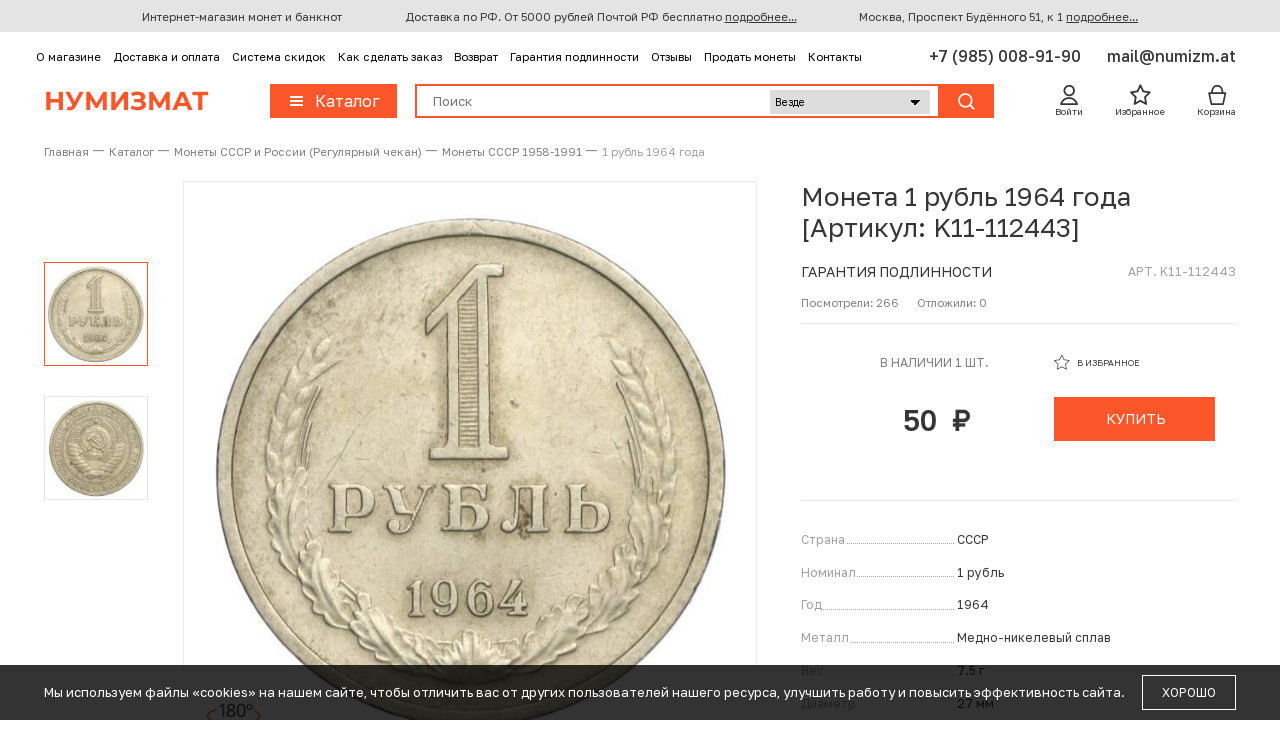

--- FILE ---
content_type: text/html; charset=UTF-8
request_url: https://numizm.at/catalog/products/k11_112443_1_rubl_1964_goda/
body_size: 43314
content:
<!DOCTYPE html>
<!--[if lt IE 9]> <html lang="ru" class="ie8"> <![endif]-->
<!--[if gt IE 8]><!--> <html lang="ru"> <!--<![endif]-->
<head>
  <meta charset="utf-8">
  <meta http-equiv="X-UA-Compatible" content="IE=edge,chrome=1"/>
  <meta name="format-detection" content="telephone=no">
  <meta name="viewport" content="width=1000px">
  <meta name="google-site-verification" content="50fGSLFJduAQgMGoXrOUNK8F49zxuovQoBPhNYGDcNU" />

  <meta http-equiv="Content-Type" content="text/html; charset=UTF-8" />
<meta name="robots" content="index, follow" />
<meta name="description" content="Купить: Монета 1 рубль 1964 года (Артикул K11-112443) по выгодной цене за 50 руб в интернет-магазине Нумизмат с доставкой по России. Акции до - 90% / Только подлинные товары / Скидка на первый заказ." />
<link rel="canonical" href="https://numizm.at/catalog/products/k11_112443_1_rubl_1964_goda/" />
<script type="text/javascript" data-skip-moving="true">(function(w, d, n) {var cl = "bx-core";var ht = d.documentElement;var htc = ht ? ht.className : undefined;if (htc === undefined || htc.indexOf(cl) !== -1){return;}var ua = n.userAgent;if (/(iPad;)|(iPhone;)/i.test(ua)){cl += " bx-ios";}else if (/Windows/i.test(ua)){cl += ' bx-win';}else if (/Macintosh/i.test(ua)){cl += " bx-mac";}else if (/Linux/i.test(ua) && !/Android/i.test(ua)){cl += " bx-linux";}else if (/Android/i.test(ua)){cl += " bx-android";}cl += (/(ipad|iphone|android|mobile|touch)/i.test(ua) ? " bx-touch" : " bx-no-touch");cl += w.devicePixelRatio && w.devicePixelRatio >= 2? " bx-retina": " bx-no-retina";var ieVersion = -1;if (/AppleWebKit/.test(ua)){cl += " bx-chrome";}else if ((ieVersion = getIeVersion()) > 0){cl += " bx-ie bx-ie" + ieVersion;if (ieVersion > 7 && ieVersion < 10 && !isDoctype()){cl += " bx-quirks";}}else if (/Opera/.test(ua)){cl += " bx-opera";}else if (/Gecko/.test(ua)){cl += " bx-firefox";}ht.className = htc ? htc + " " + cl : cl;function isDoctype(){if (d.compatMode){return d.compatMode == "CSS1Compat";}return d.documentElement && d.documentElement.clientHeight;}function getIeVersion(){if (/Opera/i.test(ua) || /Webkit/i.test(ua) || /Firefox/i.test(ua) || /Chrome/i.test(ua)){return -1;}var rv = -1;if (!!(w.MSStream) && !(w.ActiveXObject) && ("ActiveXObject" in w)){rv = 11;}else if (!!d.documentMode && d.documentMode >= 10){rv = 10;}else if (!!d.documentMode && d.documentMode >= 9){rv = 9;}else if (d.attachEvent && !/Opera/.test(ua)){rv = 8;}if (rv == -1 || rv == 8){var re;if (n.appName == "Microsoft Internet Explorer"){re = new RegExp("MSIE ([0-9]+[\.0-9]*)");if (re.exec(ua) != null){rv = parseFloat(RegExp.$1);}}else if (n.appName == "Netscape"){rv = 11;re = new RegExp("Trident/.*rv:([0-9]+[\.0-9]*)");if (re.exec(ua) != null){rv = parseFloat(RegExp.$1);}}}return rv;}})(window, document, navigator);</script>


<link href="/bitrix/js/ui/design-tokens/dist/compatibility.min.css?1667370588397" type="text/css"  rel="stylesheet" />


<link href="/bitrix/cache/css/s1/numizmat/page_49f18d01eb586067395034067b35594c/page_49f18d01eb586067395034067b35594c_v1.css?17667454171275" type="text/css"  rel="stylesheet" />
<link href="/bitrix/cache/css/s1/numizmat/template_ca66e38bb35d4dc09eb488ce83454d50/template_ca66e38bb35d4dc09eb488ce83454d50_v1.css?1766745417520004" type="text/css"  data-template-style="true" rel="stylesheet" />







<meta property="og:title" content="Монета 1 рубль 1964 года (Артикул K11-112443) купить по цене 50 руб в каталоге сайта интернет-магазина Нумизмат"/>
<meta property="og:type" content="website"/>
<meta property="og:url" content="https://numizm.at/catalog/products/k11_112443_1_rubl_1964_goda/" />
<meta property="og:description" content="Купить: Монета 1 рубль 1964 года (Артикул K11-112443) по выгодной цене за 50 руб в интернет-магазине Нумизмат с доставкой по России. Акции до - 90% / Только подлинные товары / Скидка на первый заказ."/>
<meta property="og:image" content="https://numizm.at/upload/cache_images/registered/41/68/416887/416887_1285_1279.jpg" />
<meta property="og:logo" content="https://numizm.at/upload/logos/org-photo-1x1.jpg" />
<meta property="og:site_name" content="Нумизмат"/>



 
  <title>Монета 1 рубль 1964 года (Артикул K11-112443) купить по цене 50 руб в каталоге сайта интернет-магазина Нумизмат</title>

  <meta name="keywords" content="Монета 1 рубль 1964 года (Артикул: K11-112443)">
  
  <link rel="apple-touch-icon" href="/bitrix/templates/numizmat/public_html/img/apple-touch-icon.png">
  <link rel="apple-touch-icon" sizes="76x76" href="/bitrix/templates/numizmat/public_html/img/apple-touch-icon-76x76.png">
  <link rel="apple-touch-icon" sizes="120x120" href="/bitrix/templates/numizmat/public_html/img/apple-touch-icon-120x120.png">
  <link rel="apple-touch-icon" sizes="152x152" href="/bitrix/templates/numizmat/public_html/img/apple-touch-icon-152x152.png">
  <link rel="shortcut icon" href="/bitrix/templates/numizmat/public_html/img/favicon.ico" type="image/x-icon">

  <link rel="canonical" href="https://numizm.at/catalog/products/k11_112443_1_rubl_1964_goda/" /><!--im2-->  
         		  <script data-skip-moving="true">
    var isIOS = /iPad|iPhone|iPod/.test(navigator.userAgent) && !window.MSStream;

    if(window.outerWidth < 767 || isIOS) {
	  document.querySelector('meta[name="viewport"]')
	  .setAttribute("content", "width=device-width, height=device-height, initial-scale=1.0, user-scalable=no, maximum-scale=1.0, minimum-scale=1.0");
    }
  </script>
	    
    <!-- Top.Mail.Ru counter -->
    <script type="text/javascript" data-skip-moving="true">
        var _tmr = window._tmr || (window._tmr = []);
        _tmr.push({id: "3414480", type: "pageView", start: (new Date()).getTime()});
        (function (d, w, id) {
        if (d.getElementById(id)) return;
        var ts = d.createElement("script"); ts.type = "text/javascript"; ts.async = true; ts.id = id;
        ts.src = "https://top-fwz1.mail.ru/js/code.js";
        var f = function () {var s = d.getElementsByTagName("script")[0]; s.parentNode.insertBefore(ts, s);};
        if (w.opera == "[object Opera]") { d.addEventListener("DOMContentLoaded", f, false); } else { f(); }
        })(document, window, "tmr-code");
    </script>
    <!-- /Top.Mail.Ru counter -->

    <!-- Fonts 18 feb -->
    <link rel="preconnect" href="https://fonts.googleapis.com">
    <link rel="preconnect" href="https://fonts.gstatic.com" crossorigin>
    <link href="https://fonts.googleapis.com/css2?family=Golos+Text:wght@400..900&display=swap" rel="stylesheet">
    <link rel="stylesheet" href="/bitrix/templates/numizmat/fix.css?v=1766742696">
    <!-- end Fonts 18 feb -->
</head>
<body class="">
<!-- Yandex.Metrika counter -->
<noscript><div><img src="https://mc.yandex.ru/watch/33087808" style="position:absolute; left:-9999px;" alt="" /></div></noscript>
<!-- /Yandex.Metrika counter -->

<!-- Top.Mail.Ru counter (noscript) -->
<noscript><div><img src="https://top-fwz1.mail.ru/counter?id=3414480;js=na" style="position:absolute;left:-9999px;" alt="Top.Mail.Ru" /></div></noscript>
<!-- /Top.Mail.Ru counter (noscript) -->

<div id="panel"></div>
<div class="body page-catalog" id="page">
		<header data-header class="header header-init header-transition">
		<div data-header-message class="header__message header-message">
			<div class="header-message__wrapper wrapper">
			    <div class="header-message__col">Интернет-магазин монет и банкнот</div>
			    <div class="header-message__col">Доставка по РФ. От 5000 рублей Почтой РФ бесплатно <a href="/delivery-payment/">подробнее...</a></div>
                <div class="header-message__col">Москва, Проспект Будённого 51, к 1  <a href="/contacts/">подробнее...</a></div>
			</div>
		</div>
		<div class="header__top ">
		    <div class="header-top__wrapper wrapper">
				<div class="header-top__col">
                        <div class="header-top-menu">
                                <div class="header-top-menu__item">
                                    <a  href="/about/">О магазине</a>
                
            </div>
                                <div class="header-top-menu__item">
                                    <a  href="/delivery-payment/">Доставка и оплата</a>
                
            </div>
                                <div class="header-top-menu__item">
                                    <a  href="/salerules/">Система скидок</a>
                
            </div>
                                <div class="header-top-menu__item">
                                    <a  href="/order-manual/">Как сделать заказ</a>
                
            </div>
                                <div class="header-top-menu__item">
                                    <a  href="/return/">Возврат</a>
                
            </div>
                                <div class="header-top-menu__item">
                                    <a  href="/guarantee/">Гарантия подлинности</a>
                
            </div>
                                <div class="header-top-menu__item">
                                    <a  href="/reviews/">Отзывы</a>
                
            </div>
                                <div class="header-top-menu__item">
                                    <a  href="/purchase/">Продать монеты</a>
                
            </div>
                                <div class="header-top-menu__item">
                                    <a  href="/contacts/">Контакты</a>
                
            </div>
            </div>
				</div>
				<div class="header-top__col">
				    <a href="tel:+79850089190" class="header-top__link fw-500 fs-16">
						+7 (985) 008-91-90					</a>
				    <a href="mailto:mail@numizm.at" class="header-top__link fw-500 fs-16">
						mail@numizm.at					</a>
				</div>
			</div>
		</div>
		<div class="header__bottom">
			<div class="header-bottom">
			    <div class="header-bottom__wrapper wrapper">
			    	<div class="header-bottom__col">
                                                    <a href="/" class="header-logo">Нумизмат</a>
                        

			    	</div>
			    	<div class="header-bottom__col header-bottom__col--search">
			    		<button data-open-header-menu class="button button-catalog">
			    			<span class="button__wrapper">
			    				<div class="button__icon">
			    					<div class="button-catalog__lines">
			    						<div class="button-catalog__line"></div>
			    						<div class="button-catalog__line"></div>
			    						<div class="button-catalog__line"></div>
			    					</div>
			    				</div>
			    				<span class="button__text fw-400">
			    					Каталог
			    				</span>
			    			</span>
			    		</button>
                        
                        <!-- Новый поиск -->
                        <div id="imsib_search" class="bx-searchtitle imsib_search">
                            <!-- <form action="" id="search" class="header-search"> -->
                            <form action="/catalog/search.php" id="search" class="header-search">
                                <div class="header-search__input-wrapper">
                                    <input id="imsib_headerSearchInput" name="q" type="text" value="" class="header-search__input" placeholder="Поиск" autocomplete="off" required>

                                    <select name="section">
                                        <option value="">Везде</option>
                                        <option value="16" >Монеты</option>
                                        <option value="17" >Банкноты</option>
                                        <option value="18" >Награды, значки, жетоны</option>
                                        <option value="19" >Аксессуары и литература</option>
                                        <option value="159" >Архив</option>
                                    </select>

                                    <div id="searchInputClose" class="header-search__close"></div>
                                </div>
                                <button type="submit" class="header-search__submit button">
                                <span class="button__wrapper">
                                    <div class="button__icon">
                                        <svg xmlns="http://www.w3.org/2000/svg" width="23" height="23" viewBox="0 0 23 23" fill="none">
                                            <g clip-path="url(#clip0)">
                                                <circle cx="10.1066" cy="10.1963" r="7.73016" transform="rotate(-45 10.1066 10.1963)" stroke="white" stroke-width="2"/>
                                                <path d="M16.0935 16.1833L20.1379 20.2276" stroke="white" stroke-width="2" stroke-linecap="round" stroke-linejoin="round"/>
                                            </g>
                                            <defs>
                                                <clipPath id="clip0">
                                                    <rect width="22" height="22" fill="white" transform="translate(0.580811 0.599976)"/>
                                                </clipPath>
                                            </defs>
                                        </svg>
                                    </div>
                                </span>
                                </button>
                            </form>
                        </div>
                        <!-- end Новый поиск -->

			    	</div>
			    	<div class="header-bottom__col">
			    		<div class="header-user-items">
			    			<div class="header-user-items__item">
                                <!--'start_frame_cache_loginArea'-->                                                                                                                                    <a href="#">
                                    <div class="header-user-items__icon enter_cabinet">
                                        <svg xmlns="http://www.w3.org/2000/svg" width="24" height="24" viewBox="0 0 24 24" fill="none">
                                            <g clip-path="url(#clip1)">
                                                <path fill-rule="evenodd" clip-rule="evenodd" d="M18.1792 7.5C18.1792 11.0899 15.2691 14 11.6792 14C8.08935 14 5.1792 11.0899 5.1792 7.5C5.1792 3.91015 8.08935 1 11.6792 1C15.2691 1 18.1792 3.91015 18.1792 7.5ZM16.1792 7.5C16.1792 9.98528 14.1645 12 11.6792 12C9.19392 12 7.1792 9.98528 7.1792 7.5C7.1792 5.01472 9.19392 3 11.6792 3C14.1645 3 16.1792 5.01472 16.1792 7.5ZM2.25954 24C1.65092 24 1.18022 23.4586 1.33226 22.8693C2.49986 18.3435 6.60947 15 11.5 15C16.3905 15 20.5001 18.3435 21.6677 22.8693C21.8198 23.4586 21.3491 24 20.7404 24H2.25954ZM11.5 17C8.05325 17 5.08569 19.0515 3.7517 22H19.2482C17.9142 19.0515 14.9467 17 11.5 17Z" fill="#363636"/>
                                            </g>
                                            <defs>
                                                <clipPath id="clip1">
                                                    <rect width="24" height="24" fill="white"/>
                                                </clipPath>
                                            </defs>
                                        </svg>
                                    </div>
                                    <div class="header-user-items__text">Войти</div>
                                </a>
                                <div class="header-user-items__tooltip header-tooltip">
                                    <div class="header-tooltip__container">
                                        <p>Войдите или зарегистрируйтесь, чтобы делать покупки, отслеживать заказы и пользоваться персональными скидками</p>
                                        <div class="header-tooltip__buttons">
                                            <a href="/auth/" onclick="dataLayer.push({event: 'UNIVERSAL_EVENT',eventName: 'login_start'});" class="button">
			    		                    	<span class="button__wrapper">
			    				                    <span class="button__text button__text--spaced button__text--sm">Вход</span>
			    		                    	</span>
                                            </a>
                                            <a href="/auth/?register=yes" onclick="dataLayer.push({event: 'UNIVERSAL_EVENT',eventName: 'sign_up_start'});" class="button button--orange-light">
			    		                    	<span class="button__wrapper">
			    				                    <span class="button__text button__text--spaced button__text--sm">Регистрация</span>
			    		                    	</span>
                                            </a>
                                        </div>
                                    </div>
                                </div>
                                <!--'end_frame_cache_loginArea'-->			    			</div>
                            <!--'start_frame_cache_FKauiI'-->
<div id="bx_basket1" class="bx-basket bx-opener" style="display: inline-flex;">
	<div class="header-user-items__item" data-header-fav>
        <a href="/personal/favorites_v2/">
        <div class="header-user-items__icon">
            <svg xmlns="http://www.w3.org/2000/svg" width="24" height="24" viewBox="0 0 24 24" fill="none">
                <g clip-path="url(#clip2)">
                    <path fill-rule="evenodd" clip-rule="evenodd" d="M15.8405 7.47921L12.7704 0.931145C12.4107 0.163825 11.3193 0.163823 10.9596 0.931143L7.88949 7.47921L0.922045 8.54492C0.117794 8.66794 -0.21076 9.64872 0.357098 10.2314L5.4325 15.4391L4.24529 22.7253C4.11102 23.5494 4.98598 24.1654 5.71648 23.7611L11.865 20.3585L18.0135 23.7611C18.744 24.1654 19.619 23.5494 19.4847 22.7253L18.2975 15.4391L23.3729 10.2314C23.9408 9.64872 23.6122 8.66794 22.808 8.54492L15.8405 7.47921ZM20.4154 10.2843L14.4278 9.36842L11.865 3.90232L9.3022 9.36842L3.3146 10.2843L7.65525 14.738L6.65745 20.8619L11.865 17.98L17.0725 20.8619L16.0747 14.738L20.4154 10.2843Z" fill="#363636"/>
                </g>
                <defs>
                    <clipPath id="clip2">
                        <rect width="24" height="24" fill="white"/>
                    </clipPath>
                </defs>
            </svg>
                            <div class="header-user-items__count" data-header-fav-count></div>
                    </div>
        <div class="header-user-items__text">Избранное</div>
    </a>
            <div class="info-popover info-popover--header-favorite" data-info-popover data-fail-favorite>
            <div class="info-popover__close" data-info-popover-close></div>
            <div class="info-popover__wrapper">
                <div class="info-popover__row">
                    <div class="info-popover__text">
                        Для добавления товара в избранное, необходимо авторизоваться
                    </div>
                    <a href="/auth/" class="info-popover__btn">
                        ВХОД И РЕГИСТРАЦИЯ
                    </a>
                </div>
            </div>
        </div>
    </div>

<div class="header-user-items__item" data-header-basket>
    <a href="/personal/cart/">
        <div class="header-user-items__icon">
            <svg xmlns="http://www.w3.org/2000/svg" width="24" height="24" viewBox="0 0 24 24" fill="none">
                <g clip-path="url(#clip3)">
                    <path fill-rule="evenodd" clip-rule="evenodd" d="M7.02348 9.4H17.5765C17.5716 9.32786 17.5657 9.25255 17.5589 9.17438C17.4948 8.43863 17.3453 7.47762 17.0122 6.5323C16.6782 5.58437 16.1783 4.70453 15.446 4.06645C14.733 3.44522 13.7406 3 12.3 3C10.8594 3 9.867 3.44522 9.15404 4.06645C8.42173 4.70453 7.9218 5.58437 7.58782 6.5323C7.25476 7.47762 7.10525 8.43863 7.04109 9.17438C7.03428 9.25255 7.02845 9.32786 7.02348 9.4ZM19.5806 9.4C19.5732 9.27542 19.5637 9.14187 19.5514 9.00062C19.4782 8.16137 19.3054 7.02238 18.8985 5.8677C18.4926 4.71563 17.8351 3.49547 16.7598 2.55855C15.6652 1.60478 14.1999 1 12.3 1C10.4001 1 8.9348 1.60478 7.84017 2.55855C6.76489 3.49547 6.10738 4.71563 5.70148 5.8677C5.29466 7.02238 5.12184 8.16137 5.04866 9.00062C5.03634 9.14187 5.02678 9.27542 5.0194 9.4H2.50001C2.19669 9.4 1.90976 9.53767 1.71997 9.77427C1.53017 10.0109 1.45802 10.3208 1.52382 10.6169L4.32382 23.2169C4.4255 23.6745 4.83131 24 5.30001 24H19.3C19.7687 24 20.1745 23.6745 20.2762 23.2169L23.0762 10.6169C23.142 10.3208 23.0698 10.0109 22.88 9.77427C22.6903 9.53767 22.4033 9.4 22.1 9.4H19.5806ZM3.74662 11.4L6.10218 22H18.4978L20.8534 11.4H3.74662Z" fill="#363636"/>
                </g>
                <defs>
                    <clipPath id="clip3">
                        <rect width="24" height="24" fill="white"/>
                    </clipPath>
                </defs>
            </svg>
                            <div class="header-user-items__count" data-header-basket-count>&nbsp;</div>
                    </div>
        <div class="header-user-items__text">Корзина</div>
    </a>
</div>


<div class="info-popover info-popover--header-cart is-shown" data-info-popover data-fail-add style="display: none">
    <div class="info-popover__close" data-info-popover-close></div>
    <div class="info-popover__wrapper">
        <div class="info-popover__row">
            <div class="info-popover__col info-popover__col--1">
                <div class="info-popover__text" data-info-popover-message>
                </div>
            </div>
            <div class="info-popover__col info-popover__col--2">
                <a href="/personal/cart/" class="info-popover__btn">
                    Перейти в корзину
                </a>
            </div>
        </div>
    </div>
</div>


</div>

<!--'end_frame_cache_FKauiI'-->			    		</div>
			    	</div>
			    </div>
			</div>
		</div>
        <div data-header-menu class='header-menu'>
    <div class='header-menu__content'>
        <div class='header-menu__wrapper wrapper' data-header-menu-wrapper>
            <div class='header-menu__first-level menu-first-level'>
                <div class='menu-first-level__container'>
                    
                            <a
                                                                    href='/catalog/coins/'
                                
                               data-header-menu-open='menu_16'
                               class='menu-first-level__category is-active'>
                                <span class='menu-first-level__category-text'>Монеты</span>
                            </a>

                    
                            <a
                                                                    href='/catalog/banknotes/'
                                
                               data-header-menu-open='menu_17'
                               class='menu-first-level__category '>
                                <span class='menu-first-level__category-text'>Банкноты</span>
                            </a>

                    
                            <a
                                                                    href='/catalog/ordena-medali-znachki-zhetony/'
                                
                               data-header-menu-open='menu_18'
                               class='menu-first-level__category '>
                                <span class='menu-first-level__category-text'>Ордена, медали, знаки</span>
                            </a>

                    
                            <a
                                                                    href='/catalog/tokens-and-table-medals/'
                                
                               data-header-menu-open='menu_189'
                               class='menu-first-level__category '>
                                <span class='menu-first-level__category-text'>Жетоны и настольные медали</span>
                            </a>

                    
                            <a
                                                                    href='/catalog/postage-stamps-envelopes-postcards/'
                                
                               data-header-menu-open='menu_165'
                               class='menu-first-level__category '>
                                <span class='menu-first-level__category-text'>Почтовые марки, конверты, открытки</span>
                            </a>

                    
                            <a
                                                                    href='/catalog/accessories/'
                                
                               data-header-menu-open='menu_19'
                               class='menu-first-level__category '>
                                <span class='menu-first-level__category-text'>Аксессуары и литература</span>
                            </a>

                    
                                            <a
                                                            href='/new-items/'
                            
                           class='menu-first-level__category'>
                            <img class='menu-first-level__category-icon'
                                 src='/bitrix/templates/numizmat/public_html/images/menu-icon/new.svg'>
                            <span class='menu-first-level__category-text'>Новинки</span>
                        </a>
                                            <a
                                                            href='/discounts/'
                            
                           class='menu-first-level__category'>
                            <img class='menu-first-level__category-icon'
                                 src='/bitrix/templates/numizmat/public_html/images/menu-icon/sale.svg'>
                            <span class='menu-first-level__category-text'>Акции</span>
                        </a>
                    
                    <!-- Распродажа link new -->
                                            <a
                            href='/sale-items/' 
                            class='menu-first-level__category '>
                            <img class="menu-first-level__category-icon" src="/bitrix/templates/numizmat/public_html/images/menu-icon/sale_red.svg">
                            <span class='menu-first-level__category-text'>Распродажа</span>
                        </a>
                                        <!-- end Распродажа link new -->

                    <!-- Архив link new -->
                    <a
                        href='/archive/'
                        class='menu-first-level__category '>
                        <span class='menu-first-level__category-text'>Архив</span>
                    </a>
                    <!-- end Архив link new -->
                </div>
            </div>
            <div class='header-menu__second-level menu-second-level'>
                <div data-header-menu-title class='menu-second-level__title'>Монеты</div>
                                    <div data-header-menu-content='menu_16'
                         class='menu-second-level__content is-visible'>
                        <div class='menu-second-level__links'>
                                                        <div class='menu-second-level__links-col'>
                                                                    <div class='menu-second-level__links-block'>
                                        <a
                                                                                            href='/catalog/coins_pre_petrine_russia_scales/'
                                            
                                                class='menu-second-level__title '>Монеты Допетровской Руси («Чешуйки»)</a>
                                                                            </div>
                                                                <div class='menu-second-level__links-block'>
                                        <a
                                                                                            href='/catalog/coins_of_the_russian_empire/'
                                            
                                                class='menu-second-level__title '>Монеты Российской империи</a>
                                                                                    <a
                                                                                                    href='/catalog/monety-tsarskoy-rossii-1700-1917/'
                                                                                               class='menu-second-level__link '>Монеты Царской России (1700-1917)</a>
                                                                                    <a
                                                                                                    href='/catalog/regionalnye_vypuski_finlyandiya_polsha/'
                                                                                               class='menu-second-level__link '>Региональные выпуски (Финляндия, Польша, Сибирь)</a>
                                                                            </div>
                                                                <div class='menu-second-level__links-block'>
                                        <a
                                                                                            href='/catalog/monety_sssr_i_rossii_regulyarnyy_chekan/'
                                            
                                                class='menu-second-level__title '>Монеты СССР и России (Регулярный чекан)</a>
                                                                                    <a
                                                                                                    href='/catalog/monety_rsfsr_sssr_1921_1957/'
                                                                                               class='menu-second-level__link '>Монеты РСФСР-СССР 1921-1957</a>
                                                                                    <a
                                                                                                    href='/catalog/monety_sssr_1958_1991/'
                                                                                               class='menu-second-level__link '>Монеты СССР 1958-1991</a>
                                                                                    <a
                                                                                                    href='/catalog/monety_rossii_s_1992_goda/'
                                                                                               class='menu-second-level__link '>Монеты России (с 1992 года)</a>
                                                                            </div>
                                                                <div class='menu-second-level__links-block'>
                                        <a
                                                                                            href='/catalog/regionalnye_i_spetsialnye_vypuski_monet_sssr_i_rf/'
                                            
                                                class='menu-second-level__title '>Региональные и специальные выпуски монет СССР и РФ</a>
                                                                            </div>
                                                                <div class='menu-second-level__links-block'>
                                        <a
                                                                                            href='/catalog/yubileynye_monety_sssr_i_rossii_1965_1995/'
                                            
                                                class='menu-second-level__title '>Юбилейные монеты СССР и России (1965-1995)</a>
                                                                                    <a
                                                                                                    href='/catalog/yubileynye_monety_sssr_1965_1991/'
                                                                                               class='menu-second-level__link '>Юбилейные монеты СССР 1965-1991</a>
                                                                                    <a
                                                                                                    href='/catalog/yubileynye_monety_molodoy_rossii_1992_1995/'
                                                                                               class='menu-second-level__link '>Юбилейные монеты «Молодой» России 1992-1995</a>
                                                                                    <a
                                                                                                    href='/catalog/seriya_monet_krasnaya_kniga_bimetall/'
                                                                                               class='menu-second-level__link '>Серия монет «Красная книга» (Биметалл)</a>
                                                                            </div>
                                                                <div class='menu-second-level__links-block'>
                                        <a
                                                                                            href='/catalog/yubileynye_monety_banka_rossii_s_1999_goda/'
                                            
                                                class='menu-second-level__title '>Юбилейные монеты Банка России (с 1999 года)</a>
                                                                                    <a
                                                                                                    href='/catalog/1_2_i_5_rubley/'
                                                                                               class='menu-second-level__link '>1, 2 и 5 рублей</a>
                                                                                    <a
                                                                                                    href='/catalog/10_rubley_bimetall/'
                                                                                               class='menu-second-level__link '>10 рублей (Биметалл)</a>
                                                                                    <a
                                                                                                    href='/catalog/10_rubley_stal_s_galvanopokrytiem/'
                                                                                               class='menu-second-level__link '>10 рублей (Сталь с гальванопокрытием)</a>
                                                                                    <a
                                                                                                    href='/catalog/25_rubley/'
                                                                                               class='menu-second-level__link '>25 рублей</a>
                                                                                    <a
                                                                                                    href='/catalog/50-rubley-bimetall/'
                                                                                               class='menu-second-level__link '>50 рублей (Биметалл)</a>
                                                                                    <a
                                                                                                    href='/catalog/5_chervontsev_zhetony_mmd/'
                                                                                               class='menu-second-level__link '>5 червонцев (жетоны ММД)</a>
                                                                            </div>
                                                                <div class='menu-second-level__links-block'>
                                        <a
                                                                                            href='/catalog/pamyatnye-i-investitsionnye-monety-sssr-i-rossii/'
                                            
                                                class='menu-second-level__title '>Памятные и инвестиционные монеты СССР и России</a>
                                                                                    <a
                                                                                                    href='/catalog/pamyatnye-monety-sssr-1975-1991/'
                                                                                               class='menu-second-level__link '>Памятные монеты СССР (1975-1991)</a>
                                                                                    <a
                                                                                                    href='/catalog/pamyatnye-i-investitsionnye-monety-banka-rossii-1992-n-v/'
                                                                                               class='menu-second-level__link '>Памятные и инвестиционные монеты Банка России (1992 - н.в.)</a>
                                                                            </div>
                                                                <div class='menu-second-level__links-block'>
                                        <a
                                                                                            href='/catalog/foreign_coins/'
                                            
                                                class='menu-second-level__title '>Иностранные монеты</a>
                                                                                    <a
                                                                                                    href='/catalog/coins_of_europe/'
                                                                                               class='menu-second-level__link '>Монеты Европы</a>
                                                                                    <a
                                                                                                    href='/catalog/coins_asia/'
                                                                                               class='menu-second-level__link '>Монеты Азии</a>
                                                                                    <a
                                                                                                    href='/catalog/coins_of_africa/'
                                                                                               class='menu-second-level__link '>Монеты Африки</a>
                                                                                    <a
                                                                                                    href='/catalog/coins_of_america/'
                                                                                               class='menu-second-level__link '>Монеты Северной и Южной Америки</a>
                                                                                    <a
                                                                                                    href='/catalog/monety-avstralii-okeanii/'
                                                                                               class='menu-second-level__link '>Монеты Австралии и Океании</a>
                                                                            </div>
                                                    </div>
                                                        <div class='menu-second-level__links-col'>
                                                                    <div class='menu-second-level__links-block'>
                                        <a
                                                                                            href='/catalog/neofitsialnye_vypuski_monet_unusual/'
                                            
                                                class='menu-second-level__title '>Неофициальные выпуски монет (Unusual)</a>
                                                                            </div>
                                                                <div class='menu-second-level__links-block'>
                                        <a
                                                                                            href='/catalog/antique_coins/'
                                            
                                                class='menu-second-level__title '>Античные и средневековые монеты</a>
                                                                                    <a
                                                                                                    href='/catalog/antichnye_monety_rim_gretsiya_vizantiya/'
                                                                                               class='menu-second-level__link '>Античные монеты (Рим, Греция, Византия)</a>
                                                                                    <a
                                                                                                    href='/catalog/monety_srednevekovoy_evropy_do_1600_goda/'
                                                                                               class='menu-second-level__link '>Монеты Средневековой Европы (до 1600 года)</a>
                                                                                    <a
                                                                                                    href='/catalog/vostochnye_monety/'
                                                                                               class='menu-second-level__link '>Восточные монеты</a>
                                                                            </div>
                                                                <div class='menu-second-level__links-block'>
                                        <a
                                                                                            href='/catalog/sets_of_coins/'
                                            
                                                class='menu-second-level__title '>Наборы монет</a>
                                                                                    <a
                                                                                                    href='/catalog/nabory-monet-sssr/'
                                                                                               class='menu-second-level__link '>Наборы монет СССР</a>
                                                                                    <a
                                                                                                    href='/catalog/sets_russia/'
                                                                                               class='menu-second-level__link '>Наборы монет России</a>
                                                                                    <a
                                                                                                    href='/catalog/foreign_sets/'
                                                                                               class='menu-second-level__link '>Наборы иностранных монет</a>
                                                                            </div>
                                                                <div class='menu-second-level__links-block'>
                                        <a
                                                                                            href='/catalog/investment_coins/'
                                            
                                                class='menu-second-level__title '>Инвестиционные монеты</a>
                                                                            </div>
                                                    </div>
                                                    </div>
                                                    <div class='menu-second-level__categories'>
                                <a href='#' class='menu-second-level__title'>Категории</a>
                                
                                    <a
                                                                                    href='/catalog/coins/arhitektura/'
                                                                                    
                                        class='menu-second-level__category '>Архитектура и искусство</a>
                                
                                    <a
                                                                                    href='/catalog/coins/voyna/'
                                                                                    
                                        class='menu-second-level__category '>Война</a>
                                
                                    <a
                                                                                    href='/catalog/coins/lichnosti/'
                                                                                    
                                        class='menu-second-level__category '>Выдающиеся личности</a>
                                
                                    <a
                                                                                    href='/catalog/coins/znaki-zodiaka/'
                                                                                    
                                        class='menu-second-level__category '>Лунный календарь (Зодиаки)</a>
                                
                                    <a
                                                                                    href='/catalog/coins/kosmos/'
                                                                                    
                                        class='menu-second-level__category '>Космос</a>
                                
                                    <a
                                                                                    href='/catalog/coins/flora-i-fauna/'
                                                                                    
                                        class='menu-second-level__category '>Флора и фауна</a>
                                
                                    <a
                                                                                    href='/catalog/coins/sport/'
                                                                                    
                                        class='menu-second-level__category '>Спорт</a>
                                
                                    <a
                                                                                    href='/catalog/coins/transport/'
                                                                                    
                                        class='menu-second-level__category '>Транспорт</a>
                                
                                    <a
                                                                                    href='/catalog/coins/cvetnye-monety/'
                                                                                    
                                        class='menu-second-level__category '>Цветные монеты</a>
                                
                                    <a
                                                                                    href='/catalog/coins/brak/'
                                                                                    
                                        class='menu-second-level__category '>Брак и разновидности</a>
                                                            </div>
                                            </div>
                                    <div data-header-menu-content='menu_17'
                         class='menu-second-level__content '>
                        <div class='menu-second-level__links'>
                                                        <div class='menu-second-level__links-col'>
                                                                    <div class='menu-second-level__links-block'>
                                        <a
                                                                                            href='/catalog/banknotes_russia/'
                                            
                                                class='menu-second-level__title '>Банкноты России и СССР</a>
                                                                                    <a
                                                                                                    href='/catalog/banknotes_of_the_russian_empire_before_1917/'
                                                                                               class='menu-second-level__link '>Банкноты Российской Империи (до 1917 года)</a>
                                                                                    <a
                                                                                                    href='/catalog/grazhdanskaya_voyna_regionalnye_vypuski/'
                                                                                               class='menu-second-level__link '>Гражданская война (региональные выпуски)</a>
                                                                                    <a
                                                                                                    href='/catalog/bank_notes_of_rsfsr_ussr_1917_1992/'
                                                                                               class='menu-second-level__link '>Банкноты РСФСР и СССР (1918-1992)</a>
                                                                                    <a
                                                                                                    href='/catalog/banknoty-rossii-s-1992/'
                                                                                               class='menu-second-level__link '>Банкноты России (с 1992 года)</a>
                                                                                    <a
                                                                                                    href='/catalog/spetsialnye_i_territorialnye_vypuski/'
                                                                                               class='menu-second-level__link '>Специальные и территориальные выпуски</a>
                                                                            </div>
                                                                <div class='menu-second-level__links-block'>
                                        <a
                                                                                            href='/catalog/inostrannye_banknoty/'
                                            
                                                class='menu-second-level__title '>Иностранные банкноты</a>
                                                                                    <a
                                                                                                    href='/catalog/banknote_europe/'
                                                                                               class='menu-second-level__link '>Банкноты Европы</a>
                                                                                    <a
                                                                                                    href='/catalog/banknote_asia/'
                                                                                               class='menu-second-level__link '>Банкноты Азии</a>
                                                                                    <a
                                                                                                    href='/catalog/banknote_africa/'
                                                                                               class='menu-second-level__link '>Банкноты Африки</a>
                                                                                    <a
                                                                                                    href='/catalog/banknotes_of_america/'
                                                                                               class='menu-second-level__link '>Банкноты Северной и Южной Америки</a>
                                                                                    <a
                                                                                                    href='/catalog/banknoty-avstralii-okeanii/'
                                                                                               class='menu-second-level__link '>Банкноты Австралии и Океании</a>
                                                                            </div>
                                                                <div class='menu-second-level__links-block'>
                                        <a
                                                                                            href='/catalog/neofitsialnye_vypuski_banknot_unusual/'
                                            
                                                class='menu-second-level__title '>Неофициальные выпуски банкнот (Unusual)</a>
                                                                            </div>
                                                                <div class='menu-second-level__links-block'>
                                        <a
                                                                                            href='/catalog/aktsii_i_obligatsii/'
                                            
                                                class='menu-second-level__title '>Акции и облигации</a>
                                                                                    <a
                                                                                                    href='/catalog/obligatsii_rossiyskoy_imperii/'
                                                                                               class='menu-second-level__link '>Облигации Российской Империи</a>
                                                                                    <a
                                                                                                    href='/catalog/obligatsii_rsfsr_i_sssr/'
                                                                                               class='menu-second-level__link '>Облигации РСФСР и СССР</a>
                                                                                    <a
                                                                                                    href='/catalog/obligatsii_rossii/'
                                                                                               class='menu-second-level__link '>Облигации России</a>
                                                                                    <a
                                                                                                    href='/catalog/inostrannye_obligatsii/'
                                                                                               class='menu-second-level__link '>Иностранные облигации</a>
                                                                            </div>
                                                                <div class='menu-second-level__links-block'>
                                        <a
                                                                                            href='/catalog/lotereynye_bilety/'
                                            
                                                class='menu-second-level__title '>Лотерейные билеты</a>
                                                                                    <a
                                                                                                    href='/catalog/lotereynye_bilety_sssr_i_rossii/'
                                                                                               class='menu-second-level__link '>Лотерейные билеты СССР и России</a>
                                                                            </div>
                                                    </div>
                                                        <div class='menu-second-level__links-col'>
                                                                    <div class='menu-second-level__links-block'>
                                        <a
                                                                                            href='/catalog/prochie-bumagi-bilety-talony-kvitantsii/'
                                            
                                                class='menu-second-level__title '>Прочие бумаги (билеты, талоны, квитанции)</a>
                                                                            </div>
                                                    </div>
                                                    </div>
                                            </div>
                                    <div data-header-menu-content='menu_18'
                         class='menu-second-level__content '>
                        <div class='menu-second-level__links'>
                                                        <div class='menu-second-level__links-col'>
                                                                    <div class='menu-second-level__links-block'>
                                        <a
                                                                                            href='/catalog/nagrady/'
                                            
                                                class='menu-second-level__title '>Награды</a>
                                                                                    <a
                                                                                                    href='/catalog/awards_of_the_russian_empire/'
                                                                                               class='menu-second-level__link '>Награды Российской Империи</a>
                                                                                    <a
                                                                                                    href='/catalog/nagrady-nagrudnye-znaki-sssr/'
                                                                                               class='menu-second-level__link '>Нагрудные знаки СССР</a>
                                                                                    <a
                                                                                                    href='/catalog/nagrady-nagrudnye-znaki-rossii-rf/'
                                                                                               class='menu-second-level__link '>Нагрудные знаки Российской Федерации</a>
                                                                                    <a
                                                                                                    href='/catalog/foreign_awards/'
                                                                                               class='menu-second-level__link '>Иностранные награды</a>
                                                                            </div>
                                                                <div class='menu-second-level__links-block'>
                                        <a
                                                                                            href='/catalog/sicons/'
                                            
                                                class='menu-second-level__title '>Значки</a>
                                                                                    <a
                                                                                                    href='/catalog/aviation/'
                                                                                               class='menu-second-level__link '>Авиация и космос</a>
                                                                                    <a
                                                                                                    href='/catalog/city_heraldry/'
                                                                                               class='menu-second-level__link '>Города (Геральдика)</a>
                                                                                    <a
                                                                                                    href='/catalog/baby_icons/'
                                                                                               class='menu-second-level__link '>Детские значки</a>
                                                                                    <a
                                                                                                    href='/catalog/animals/'
                                                                                               class='menu-second-level__link '>Животные</a>
                                                                                    <a
                                                                                                    href='/catalog/arts_and_culture/'
                                                                                               class='menu-second-level__link '>Культура и искусство</a>
                                                                                    <a
                                                                                                    href='/catalog/science_and_education/'
                                                                                               class='menu-second-level__link '>Наука и образование</a>
                                                                                    <a
                                                                                                    href='/catalog/organizatsii_i_obshchestva/'
                                                                                               class='menu-second-level__link '>Организации и общества</a>
                                                                                    <a
                                                                                                    href='/catalog/pamyatnye_mesta_i_arkhitektura/'
                                                                                               class='menu-second-level__link '>Памятные места и архитектура</a>
                                                                                    <a
                                                                                                    href='/catalog/personalities/'
                                                                                               class='menu-second-level__link '>Персоналии</a>
                                                                                    <a
                                                                                                    href='/catalog/events_and_dates/'
                                                                                               class='menu-second-level__link '>События и даты</a>
                                                                                    <a
                                                                                                    href='/catalog/znachki-sport-turizm/'
                                                                                               class='menu-second-level__link '>Спорт и туризм</a>
                                                                                    <a
                                                                                                    href='/catalog/fleet/'
                                                                                               class='menu-second-level__link '>Флот</a>
                                                                                    <a
                                                                                                    href='/catalog/drugie_tematiki/'
                                                                                               class='menu-second-level__link '>Другие тематики</a>
                                                                            </div>
                                                    </div>
                                                        <div class='menu-second-level__links-col'>
                                                        </div>
                                                    </div>
                                            </div>
                                    <div data-header-menu-content='menu_189'
                         class='menu-second-level__content '>
                        <div class='menu-second-level__links'>
                                                        <div class='menu-second-level__links-col'>
                                                                    <div class='menu-second-level__links-block'>
                                        <a
                                                                                            href='/catalog/nastolnye_medali/'
                                            
                                                class='menu-second-level__title '>Настольные медали</a>
                                                                                    <a
                                                                                                    href='/catalog/nastolnye-medali-rossiyskoy-imperii/'
                                                                                               class='menu-second-level__link '>Настольные медали Российской Империи</a>
                                                                                    <a
                                                                                                    href='/catalog/nastolnye_medali_sssr_i_rossii/'
                                                                                               class='menu-second-level__link '>Настольные медали СССР и РФ</a>
                                                                                    <a
                                                                                                    href='/catalog/inostrannye_nastolnye_medali/'
                                                                                               class='menu-second-level__link '>Иностранные настольные медали</a>
                                                                            </div>
                                                                <div class='menu-second-level__links-block'>
                                        <a
                                                                                            href='/catalog/tokens/'
                                            
                                                class='menu-second-level__title '>Жетоны</a>
                                                                                    <a
                                                                                                    href='/catalog/tokens_of_the_russian_empire/'
                                                                                               class='menu-second-level__link '>Жетоны Российской империи</a>
                                                                                    <a
                                                                                                    href='/catalog/tokens_of_the_ussr/'
                                                                                               class='menu-second-level__link '>Жетоны СССР</a>
                                                                                    <a
                                                                                                    href='/catalog/monetovidnye-zhetony-rossii-s-1991/'
                                                                                               class='menu-second-level__link '>Жетоны России (с 1991 года)</a>
                                                                                    <a
                                                                                                    href='/catalog/foreign_tokens/'
                                                                                               class='menu-second-level__link '>Иностранные жетоны</a>
                                                                            </div>
                                                    </div>
                                                        <div class='menu-second-level__links-col'>
                                                        </div>
                                                    </div>
                                            </div>
                                    <div data-header-menu-content='menu_165'
                         class='menu-second-level__content '>
                        <div class='menu-second-level__links'>
                                                        <div class='menu-second-level__links-col'>
                                                                    <div class='menu-second-level__links-block'>
                                        <a
                                                                                            href='/catalog/pochtovye-marki-sssr-i-rossii/'
                                            
                                                class='menu-second-level__title '>Почтовые марки СССР и России</a>
                                                                                    <a
                                                                                                    href='/catalog/marki-rossiyskoy-imperii-do-1917-goda/'
                                                                                               class='menu-second-level__link '>Марки Российской Империи (до 1917 года)</a>
                                                                                    <a
                                                                                                    href='/catalog/regionalnye-marki-perioda-grazhdanskoy-voyny/'
                                                                                               class='menu-second-level__link '>Региональные марки периода Гражданской войны</a>
                                                                                    <a
                                                                                                    href='/catalog/marki-rsfsr-sssr-1918-1991/'
                                                                                               class='menu-second-level__link '>Марки РСФСР-СССР (1918-1991)</a>
                                                                                    <a
                                                                                                    href='/catalog/stamps-of-the-russian-federation-1992-present/'
                                                                                               class='menu-second-level__link '>Марки Российской Федерации (1992 – н.в.)</a>
                                                                            </div>
                                                                <div class='menu-second-level__links-block'>
                                        <a
                                                                                            href='/catalog/pochtovye-marki-stran-mira/'
                                            
                                                class='menu-second-level__title '>Почтовые марки стран мира</a>
                                                                                    <a
                                                                                                    href='/catalog/marki-evropy/'
                                                                                               class='menu-second-level__link '>Марки Европы</a>
                                                                                    <a
                                                                                                    href='/catalog/marki-azii/'
                                                                                               class='menu-second-level__link '>Марки Азии</a>
                                                                                    <a
                                                                                                    href='/catalog/marki-afriki/'
                                                                                               class='menu-second-level__link '>Марки Африки</a>
                                                                                    <a
                                                                                                    href='/catalog/marki-severnoy-i-yuzhnoy-ameriki/'
                                                                                               class='menu-second-level__link '>Марки Северной и Южной Америки</a>
                                                                                    <a
                                                                                                    href='/catalog/marki-avstralii-i-okeanii/'
                                                                                               class='menu-second-level__link '>Марки Австралии и Океании</a>
                                                                            </div>
                                                                <div class='menu-second-level__links-block'>
                                        <a
                                                                                            href='/catalog/nepochtovye-marki-sssr-i-rossii/'
                                            
                                                class='menu-second-level__title '>Непочтовые марки СССР и России</a>
                                                                            </div>
                                                                <div class='menu-second-level__links-block'>
                                        <a
                                                                                            href='/catalog/nepochtovye-marki-inostrannye/'
                                            
                                                class='menu-second-level__title '>Непочтовые марки иностранные</a>
                                                                            </div>
                                                                <div class='menu-second-level__links-block'>
                                        <a
                                                                                            href='/catalog/spetsvypuski-marok-listy-bloki-stsepki/'
                                            
                                                class='menu-second-level__title '>Спецвыпуски марок (листы, блоки, сцепки)</a>
                                                                                    <a
                                                                                                    href='/catalog/sssr-i-rossiya/'
                                                                                               class='menu-second-level__link '>СССР и Россия</a>
                                                                                    <a
                                                                                                    href='/catalog/inostrannye/'
                                                                                               class='menu-second-level__link '>Иностранные</a>
                                                                            </div>
                                                    </div>
                                                        <div class='menu-second-level__links-col'>
                                                                    <div class='menu-second-level__links-block'>
                                        <a
                                                                                            href='/catalog/pochtovye-konverty-i-otkrytki/'
                                            
                                                class='menu-second-level__title '>Почтовые конверты и открытки</a>
                                                                                    <a
                                                                                                    href='/catalog/otkrytki-sssr-i-sovremennoy-rossii/'
                                                                                               class='menu-second-level__link '>Открытки СССР и современной России</a>
                                                                            </div>
                                                    </div>
                                                    </div>
                                            </div>
                                    <div data-header-menu-content='menu_19'
                         class='menu-second-level__content '>
                        <div class='menu-second-level__links'>
                                                        <div class='menu-second-level__links-col'>
                                                                    <div class='menu-second-level__links-block'>
                                        <a
                                                                                            href='/catalog/leuchtturm/'
                                            
                                                class='menu-second-level__title '>Аксессуары LEUCHTTURM</a>
                                                                                    <a
                                                                                                    href='/catalog/leuchtturm-albums/'
                                                                                               class='menu-second-level__link '>Альбомы</a>
                                                                                    <a
                                                                                                    href='/catalog/leuchtturm-leaves/'
                                                                                               class='menu-second-level__link '>Листы</a>
                                                                                    <a
                                                                                                    href='/catalog/leuchtturm-holders/'
                                                                                               class='menu-second-level__link '>Холдеры</a>
                                                                                    <a
                                                                                                    href='/catalog/leuchtturm-capsules/'
                                                                                               class='menu-second-level__link '>Капсулы</a>
                                                                                    <a
                                                                                                    href='/catalog/leuchtturm-cassettes-tablets/'
                                                                                               class='menu-second-level__link '>Кассеты и планшеты</a>
                                                                                    <a
                                                                                                    href='/catalog/leuchtturm-boxes-safes-trunks/'
                                                                                               class='menu-second-level__link '>Боксы, сейфы, кофры</a>
                                                                                    <a
                                                                                                    href='/catalog/leuchtturm-boxes-frames-cases/'
                                                                                               class='menu-second-level__link '>Коробки, рамки, футляры</a>
                                                                                    <a
                                                                                                    href='/catalog/leuchtturm-magnifiers-scales-tweezers-gloves/'
                                                                                               class='menu-second-level__link '>Лупы, весы, пинцеты, перчатки</a>
                                                                            </div>
                                                                <div class='menu-second-level__links-block'>
                                        <a
                                                                                            href='/catalog/other-manufacturers/'
                                            
                                                class='menu-second-level__title '>Аксессуары других производителей</a>
                                                                                    <a
                                                                                                    href='/catalog/albums_for_coins/'
                                                                                               class='menu-second-level__link '>Альбомы и планшетные альбомы</a>
                                                                                    <a
                                                                                                    href='/catalog/leaves/'
                                                                                               class='menu-second-level__link '>Листы для монет и банкнот</a>
                                                                                    <a
                                                                                                    href='/catalog/holders/'
                                                                                               class='menu-second-level__link '>Капсулы и холдеры под монеты</a>
                                                                                    <a
                                                                                                    href='/catalog/boxes_tablets/'
                                                                                               class='menu-second-level__link '>Коробки, планшеты, кассеты</a>
                                                                            </div>
                                                                <div class='menu-second-level__links-block'>
                                        <a
                                                                                            href='/catalog/literature/'
                                            
                                                class='menu-second-level__title '>Литература</a>
                                                                            </div>
                                                    </div>
                                                        <div class='menu-second-level__links-col'>
                                                        </div>
                                                    </div>
                                            </div>
                            </div>
        </div>
    </div>
    <div data-header-menu-overlay class='header-menu__overlay'></div>
</div>	</header>
	<!-- Мобильное меню -->
	<div class="mobile-header">
		<div class="mobile-header__btn-group">
			<a href="#" class="mobile-header__btn" data-mobile-menu-btn>
				<img src="/bitrix/templates/numizmat/public_html/images/menu-icon/burger.svg">
			</a>
			<a href="#" class="mobile-header__btn" data-mobile-search-open>
				<img src="/bitrix/templates/numizmat/public_html/images/menu-icon/search.svg">
			</a>
		</div>
		<a href="/" class="mobile-header__logo">
			Нумизмат
		</a>
        <!--'start_frame_cache_headScripts'--><!--'end_frame_cache_headScripts'-->
<div id="bx_basket2" class="mobile-header__btn-group">
    <!--'start_frame_cache_bx_basket2'--><a href="/personal/order/" class="mobile-header__btn">
    <img src="/bitrix/templates/numizmat/public_html/images/menu-icon/black-lc.svg">
</a>
<a href="/personal/favorites_v2/" class="mobile-header__btn">
    <img src="/bitrix/templates/numizmat/public_html/images/menu-icon/black-star.svg">
    <span data-mobile-delay-count class="mobile-header__btn-count"></span>
</a>
<a href="/personal/cart/" class="mobile-header__btn">
    <img src="/bitrix/templates/numizmat/public_html/images/menu-icon/black-cart.svg">
    <span data-mobile-cart-count class="mobile-header__btn-count"></span>
</a>
	<div class="info-popover info-popover--header-favorite info-popover--mobile" data-info-popover data-fail-favorite>
		<div class="info-popover__close" data-info-popover-close></div>
		<div class="info-popover__wrapper">
			<div class="info-popover__row">
				<div class="info-popover__text">
					Для добавления товара в избранное, необходимо авторизоваться
				</div>
				<a href="/auth/" class="info-popover__btn">
					ВХОД И РЕГИСТРАЦИЯ
				</a>
			</div>
		</div>
	</div>

<!--'end_frame_cache_bx_basket2'--></div>
        
        <!-- Новый поиск (mobile) -->
		<form action="/catalog/search.php" class="mobile-header__search" data-mobile-search-container="" id="imsib_search_mobile">
			<a href="#" class="mobile-header__search-close" data-mobile-search-close=""></a>
			<input id="headerSearchInputMobile" data-mobile-search-input="" type="text" name="q" value="" class="mobile-header__search-input input" autocomplete="off" autocapitalize="off" autocorrect="off" spellcheck="false" placeholder="Поиск" required>
			<a href="#" class="mobile-header__search-clear" data-mobile-search-clear=""></a>

			<select name="section" class="select-css">
				<option value="">Везде</option>
				<option value="16" >Монеты</option>
				<option value="17" >Банкноты</option>
				<option value="18" >Награды, значки, жетоны</option>
				<option value="19" >Аксессуары и литература</option>
				<option value="159" >Архив</option>
			</select>

			<button type="submit" name="" class="submit btn btn-simple btn-simple-orange mobile-header__search-btn">Найти</button>
		</form>
		<!-- end Новый поиск (mobile) -->
	</div>
	<div class="mobile-menu" data-mobile-menu>
		<div class="mobile-menu__wrapper">
			<div class="mobile-menu__mobile-controls">
				<div class="mobile-menu__mobile-back is-hidden" data-mobile-menu-back></div>
				<div class="mobile-menu__mobile-title" data-mobile-menu-title>Меню</div>
				<div class="mobile-menu__mobile-close" data-mobile-menu-close></div>
			</div>
			<ul class="mobile-menu__list mobile-menu__list--first">
                    <li class='mobile-menu__item mobile-menu__item--root mobile-menu__item--main-root' data-mobile-menu-root=''>
            <span class='mobile-menu__link-wrapper mobile-menu__link-wrapper--root'>
                <a
                    href='/catalog/coins/'
                        class='mobile-menu__link mobile-menu__link--root mobile-menu__link--bold' data-mobile-menu-root-link>
                    <span>Монеты</span>
                </a>
            </span>
        <div class='mobile-menu__child mobile-menu__child--first' data-mobile-menu-child=''>
            <div class='mobile-menu__child-wrapper'>
                <ul class='mobile-menu__list mobile-menu__list--child'>

                    <!-- Все -->
                    <li class="mobile-menu__item mobile-menu__item--child " data-mobile-menu-root="">
                        <span class="mobile-menu__link-wrapper ">
                            <a href="/catalog/coins/" class="mobile-menu__link mobile-menu__link--child vse_link">
                                <span>Все монеты</span>
                            </a>
                        </span>
                    </li>
                    <!-- end Все -->

                                                                    <!-- Тематики (Категории) -->
                        <li class='mobile-menu__item mobile-menu__item--child mobile-menu__link-wrapper--root1' data-mobile-menu-root=''>
                            <span class="mobile-menu__link-wrapper mobile-menu__link-wrapper--root">
                                <a href="#" class="mobile-menu__link mobile-menu__link--child mobile-menu__link-wrapper--root" data-mobile-menu-root-link="">
                                    <span>Категории (тематики)</span>
                                </a>
                            </span>

                            <div class='mobile-menu__child' data-mobile-menu-child=''>
                                <div class='mobile-menu__child-wrapper'>
                                    <ul class='mobile-menu__list mobile-menu__list--child'>
                                        <!-- Список тематик -->
                                                                                    <li class="mobile-menu__item mobile-menu__item--child " data-mobile-menu-root="">
                                                <span class="mobile-menu__link-wrapper ">
                                                    <a href="/catalog/coins/arhitektura/" class="mobile-menu__link mobile-menu__link--child ">
                                                        <span>Архитектура и искусство</span>
                                                    </a>
                                                </span>
                                            </li>
                                                                                    <li class="mobile-menu__item mobile-menu__item--child " data-mobile-menu-root="">
                                                <span class="mobile-menu__link-wrapper ">
                                                    <a href="/catalog/coins/voyna/" class="mobile-menu__link mobile-menu__link--child ">
                                                        <span>Война</span>
                                                    </a>
                                                </span>
                                            </li>
                                                                                    <li class="mobile-menu__item mobile-menu__item--child " data-mobile-menu-root="">
                                                <span class="mobile-menu__link-wrapper ">
                                                    <a href="/catalog/coins/lichnosti/" class="mobile-menu__link mobile-menu__link--child ">
                                                        <span>Выдающиеся личности</span>
                                                    </a>
                                                </span>
                                            </li>
                                                                                    <li class="mobile-menu__item mobile-menu__item--child " data-mobile-menu-root="">
                                                <span class="mobile-menu__link-wrapper ">
                                                    <a href="/catalog/coins/znaki-zodiaka/" class="mobile-menu__link mobile-menu__link--child ">
                                                        <span>Лунный календарь (Зодиаки)</span>
                                                    </a>
                                                </span>
                                            </li>
                                                                                    <li class="mobile-menu__item mobile-menu__item--child " data-mobile-menu-root="">
                                                <span class="mobile-menu__link-wrapper ">
                                                    <a href="/catalog/coins/kosmos/" class="mobile-menu__link mobile-menu__link--child ">
                                                        <span>Космос</span>
                                                    </a>
                                                </span>
                                            </li>
                                                                                    <li class="mobile-menu__item mobile-menu__item--child " data-mobile-menu-root="">
                                                <span class="mobile-menu__link-wrapper ">
                                                    <a href="/catalog/coins/flora-i-fauna/" class="mobile-menu__link mobile-menu__link--child ">
                                                        <span>Флора и фауна</span>
                                                    </a>
                                                </span>
                                            </li>
                                                                                    <li class="mobile-menu__item mobile-menu__item--child " data-mobile-menu-root="">
                                                <span class="mobile-menu__link-wrapper ">
                                                    <a href="/catalog/coins/sport/" class="mobile-menu__link mobile-menu__link--child ">
                                                        <span>Спорт</span>
                                                    </a>
                                                </span>
                                            </li>
                                                                                    <li class="mobile-menu__item mobile-menu__item--child " data-mobile-menu-root="">
                                                <span class="mobile-menu__link-wrapper ">
                                                    <a href="/catalog/coins/transport/" class="mobile-menu__link mobile-menu__link--child ">
                                                        <span>Транспорт</span>
                                                    </a>
                                                </span>
                                            </li>
                                                                                    <li class="mobile-menu__item mobile-menu__item--child " data-mobile-menu-root="">
                                                <span class="mobile-menu__link-wrapper ">
                                                    <a href="/catalog/coins/cvetnye-monety/" class="mobile-menu__link mobile-menu__link--child ">
                                                        <span>Цветные монеты</span>
                                                    </a>
                                                </span>
                                            </li>
                                                                                    <li class="mobile-menu__item mobile-menu__item--child " data-mobile-menu-root="">
                                                <span class="mobile-menu__link-wrapper ">
                                                    <a href="/catalog/coins/brak/" class="mobile-menu__link mobile-menu__link--child ">
                                                        <span>Брак и разновидности</span>
                                                    </a>
                                                </span>
                                            </li>
                                                                                <!-- end Список тематик -->
                                    </ul>
                                </div>
                            </div>
                        </li>
                        <!-- end Тематики (Категории) -->
                                        

                                            <li class='mobile-menu__item mobile-menu__item--child ' data-mobile-menu-root=''>
                                    <span class='mobile-menu__link-wrapper '>
                                        <a
                                                href='/catalog/coins_pre_petrine_russia_scales/'                                           class='mobile-menu__link mobile-menu__link--child ' >
                                            <span>Монеты Допетровской Руси («Чешуйки»)</span>
                                        </a>
                                    </span>
                                                    </li>
                                            <li class='mobile-menu__item mobile-menu__item--child mobile-menu__link-wrapper--root1' data-mobile-menu-root=''>
                                    <span class='mobile-menu__link-wrapper mobile-menu__link-wrapper--root'>
                                        <a
                                                href='/catalog/coins_of_the_russian_empire/'                                           class='mobile-menu__link mobile-menu__link--child mobile-menu__link-wrapper--root' data-mobile-menu-root-link>
                                            <span>Монеты Российской империи</span>
                                        </a>
                                    </span>
                                                            <div class='mobile-menu__child ' data-mobile-menu-child=''>
                                    <div class='mobile-menu__child-wrapper'>
                                        <ul class='mobile-menu__list mobile-menu__list--child'>
                                            
                                            <!-- Все -->
                                            <li class="mobile-menu__item mobile-menu__item--child " data-mobile-menu-root="">
                                                <span class="mobile-menu__link-wrapper ">
                                                    <a href="/catalog/coins_of_the_russian_empire/" class="mobile-menu__link mobile-menu__link--child vse_link">
                                                        <span>Все монеты Российской империи</span>
                                                    </a>
                                                </span>
                                            </li>
                                            <!-- end Все -->

                                                                                            <li class='mobile-menu__item mobile-menu__item--child'
                                                    data-mobile-menu-child=''>
                                                        <span class='mobile-menu__link-wrapper'>
                                                            <a
                                                                    href='/catalog/monety-tsarskoy-rossii-1700-1917/'                                                               class='mobile-menu__link mobile-menu__link--child'>
                                                                <span>Монеты Царской России (1700-1917)</span>
                                                            </a>
                                                        </span>
                                                </li>
                                                                                            <li class='mobile-menu__item mobile-menu__item--child'
                                                    data-mobile-menu-child=''>
                                                        <span class='mobile-menu__link-wrapper'>
                                                            <a
                                                                    href='/catalog/regionalnye_vypuski_finlyandiya_polsha/'                                                               class='mobile-menu__link mobile-menu__link--child'>
                                                                <span>Региональные выпуски (Финляндия, Польша, Сибирь)</span>
                                                            </a>
                                                        </span>
                                                </li>
                                                                                    </ul>
                                    </div>
                                </div>
                                                    </li>
                                            <li class='mobile-menu__item mobile-menu__item--child mobile-menu__link-wrapper--root1' data-mobile-menu-root=''>
                                    <span class='mobile-menu__link-wrapper mobile-menu__link-wrapper--root'>
                                        <a
                                                href='/catalog/monety_sssr_i_rossii_regulyarnyy_chekan/'                                           class='mobile-menu__link mobile-menu__link--child mobile-menu__link-wrapper--root' data-mobile-menu-root-link>
                                            <span>Монеты СССР и России (Регулярный чекан)</span>
                                        </a>
                                    </span>
                                                            <div class='mobile-menu__child ' data-mobile-menu-child=''>
                                    <div class='mobile-menu__child-wrapper'>
                                        <ul class='mobile-menu__list mobile-menu__list--child'>
                                            
                                            <!-- Все -->
                                            <li class="mobile-menu__item mobile-menu__item--child " data-mobile-menu-root="">
                                                <span class="mobile-menu__link-wrapper ">
                                                    <a href="/catalog/monety_sssr_i_rossii_regulyarnyy_chekan/" class="mobile-menu__link mobile-menu__link--child vse_link">
                                                        <span>Все монеты СССР и России (Регулярный чекан)</span>
                                                    </a>
                                                </span>
                                            </li>
                                            <!-- end Все -->

                                                                                            <li class='mobile-menu__item mobile-menu__item--child'
                                                    data-mobile-menu-child=''>
                                                        <span class='mobile-menu__link-wrapper'>
                                                            <a
                                                                    href='/catalog/monety_rsfsr_sssr_1921_1957/'                                                               class='mobile-menu__link mobile-menu__link--child'>
                                                                <span>Монеты РСФСР-СССР 1921-1957</span>
                                                            </a>
                                                        </span>
                                                </li>
                                                                                            <li class='mobile-menu__item mobile-menu__item--child'
                                                    data-mobile-menu-child=''>
                                                        <span class='mobile-menu__link-wrapper'>
                                                            <a
                                                                    href='/catalog/monety_sssr_1958_1991/'                                                               class='mobile-menu__link mobile-menu__link--child'>
                                                                <span>Монеты СССР 1958-1991</span>
                                                            </a>
                                                        </span>
                                                </li>
                                                                                            <li class='mobile-menu__item mobile-menu__item--child'
                                                    data-mobile-menu-child=''>
                                                        <span class='mobile-menu__link-wrapper'>
                                                            <a
                                                                    href='/catalog/monety_rossii_s_1992_goda/'                                                               class='mobile-menu__link mobile-menu__link--child'>
                                                                <span>Монеты России (с 1992 года)</span>
                                                            </a>
                                                        </span>
                                                </li>
                                                                                    </ul>
                                    </div>
                                </div>
                                                    </li>
                                            <li class='mobile-menu__item mobile-menu__item--child ' data-mobile-menu-root=''>
                                    <span class='mobile-menu__link-wrapper '>
                                        <a
                                                href='/catalog/regionalnye_i_spetsialnye_vypuski_monet_sssr_i_rf/'                                           class='mobile-menu__link mobile-menu__link--child ' >
                                            <span>Региональные и специальные выпуски монет СССР и РФ</span>
                                        </a>
                                    </span>
                                                    </li>
                                            <li class='mobile-menu__item mobile-menu__item--child mobile-menu__link-wrapper--root1' data-mobile-menu-root=''>
                                    <span class='mobile-menu__link-wrapper mobile-menu__link-wrapper--root'>
                                        <a
                                                href='/catalog/yubileynye_monety_sssr_i_rossii_1965_1995/'                                           class='mobile-menu__link mobile-menu__link--child mobile-menu__link-wrapper--root' data-mobile-menu-root-link>
                                            <span>Юбилейные монеты СССР и России (1965-1995)</span>
                                        </a>
                                    </span>
                                                            <div class='mobile-menu__child ' data-mobile-menu-child=''>
                                    <div class='mobile-menu__child-wrapper'>
                                        <ul class='mobile-menu__list mobile-menu__list--child'>
                                            
                                            <!-- Все -->
                                            <li class="mobile-menu__item mobile-menu__item--child " data-mobile-menu-root="">
                                                <span class="mobile-menu__link-wrapper ">
                                                    <a href="/catalog/yubileynye_monety_sssr_i_rossii_1965_1995/" class="mobile-menu__link mobile-menu__link--child vse_link">
                                                        <span>Все юбилейные монеты СССР и России (1965-1995)</span>
                                                    </a>
                                                </span>
                                            </li>
                                            <!-- end Все -->

                                                                                            <li class='mobile-menu__item mobile-menu__item--child'
                                                    data-mobile-menu-child=''>
                                                        <span class='mobile-menu__link-wrapper'>
                                                            <a
                                                                    href='/catalog/yubileynye_monety_sssr_1965_1991/'                                                               class='mobile-menu__link mobile-menu__link--child'>
                                                                <span>Юбилейные монеты СССР 1965-1991</span>
                                                            </a>
                                                        </span>
                                                </li>
                                                                                            <li class='mobile-menu__item mobile-menu__item--child'
                                                    data-mobile-menu-child=''>
                                                        <span class='mobile-menu__link-wrapper'>
                                                            <a
                                                                    href='/catalog/yubileynye_monety_molodoy_rossii_1992_1995/'                                                               class='mobile-menu__link mobile-menu__link--child'>
                                                                <span>Юбилейные монеты «Молодой» России 1992-1995</span>
                                                            </a>
                                                        </span>
                                                </li>
                                                                                            <li class='mobile-menu__item mobile-menu__item--child'
                                                    data-mobile-menu-child=''>
                                                        <span class='mobile-menu__link-wrapper'>
                                                            <a
                                                                    href='/catalog/seriya_monet_krasnaya_kniga_bimetall/'                                                               class='mobile-menu__link mobile-menu__link--child'>
                                                                <span>Серия монет «Красная книга» (Биметалл)</span>
                                                            </a>
                                                        </span>
                                                </li>
                                                                                    </ul>
                                    </div>
                                </div>
                                                    </li>
                                            <li class='mobile-menu__item mobile-menu__item--child mobile-menu__link-wrapper--root1' data-mobile-menu-root=''>
                                    <span class='mobile-menu__link-wrapper mobile-menu__link-wrapper--root'>
                                        <a
                                                href='/catalog/yubileynye_monety_banka_rossii_s_1999_goda/'                                           class='mobile-menu__link mobile-menu__link--child mobile-menu__link-wrapper--root' data-mobile-menu-root-link>
                                            <span>Юбилейные монеты Банка России (с 1999 года)</span>
                                        </a>
                                    </span>
                                                            <div class='mobile-menu__child ' data-mobile-menu-child=''>
                                    <div class='mobile-menu__child-wrapper'>
                                        <ul class='mobile-menu__list mobile-menu__list--child'>
                                            
                                            <!-- Все -->
                                            <li class="mobile-menu__item mobile-menu__item--child " data-mobile-menu-root="">
                                                <span class="mobile-menu__link-wrapper ">
                                                    <a href="/catalog/yubileynye_monety_banka_rossii_s_1999_goda/" class="mobile-menu__link mobile-menu__link--child vse_link">
                                                        <span>Все юбилейные монеты Банка России (с 1999 года)</span>
                                                    </a>
                                                </span>
                                            </li>
                                            <!-- end Все -->

                                                                                            <li class='mobile-menu__item mobile-menu__item--child'
                                                    data-mobile-menu-child=''>
                                                        <span class='mobile-menu__link-wrapper'>
                                                            <a
                                                                    href='/catalog/1_2_i_5_rubley/'                                                               class='mobile-menu__link mobile-menu__link--child'>
                                                                <span>1, 2 и 5 рублей</span>
                                                            </a>
                                                        </span>
                                                </li>
                                                                                            <li class='mobile-menu__item mobile-menu__item--child'
                                                    data-mobile-menu-child=''>
                                                        <span class='mobile-menu__link-wrapper'>
                                                            <a
                                                                    href='/catalog/10_rubley_bimetall/'                                                               class='mobile-menu__link mobile-menu__link--child'>
                                                                <span>10 рублей (Биметалл)</span>
                                                            </a>
                                                        </span>
                                                </li>
                                                                                            <li class='mobile-menu__item mobile-menu__item--child'
                                                    data-mobile-menu-child=''>
                                                        <span class='mobile-menu__link-wrapper'>
                                                            <a
                                                                    href='/catalog/10_rubley_stal_s_galvanopokrytiem/'                                                               class='mobile-menu__link mobile-menu__link--child'>
                                                                <span>10 рублей (Сталь с гальванопокрытием)</span>
                                                            </a>
                                                        </span>
                                                </li>
                                                                                            <li class='mobile-menu__item mobile-menu__item--child'
                                                    data-mobile-menu-child=''>
                                                        <span class='mobile-menu__link-wrapper'>
                                                            <a
                                                                    href='/catalog/25_rubley/'                                                               class='mobile-menu__link mobile-menu__link--child'>
                                                                <span>25 рублей</span>
                                                            </a>
                                                        </span>
                                                </li>
                                                                                            <li class='mobile-menu__item mobile-menu__item--child'
                                                    data-mobile-menu-child=''>
                                                        <span class='mobile-menu__link-wrapper'>
                                                            <a
                                                                    href='/catalog/50-rubley-bimetall/'                                                               class='mobile-menu__link mobile-menu__link--child'>
                                                                <span>50 рублей (Биметалл)</span>
                                                            </a>
                                                        </span>
                                                </li>
                                                                                            <li class='mobile-menu__item mobile-menu__item--child'
                                                    data-mobile-menu-child=''>
                                                        <span class='mobile-menu__link-wrapper'>
                                                            <a
                                                                    href='/catalog/5_chervontsev_zhetony_mmd/'                                                               class='mobile-menu__link mobile-menu__link--child'>
                                                                <span>5 червонцев (жетоны ММД)</span>
                                                            </a>
                                                        </span>
                                                </li>
                                                                                    </ul>
                                    </div>
                                </div>
                                                    </li>
                                            <li class='mobile-menu__item mobile-menu__item--child mobile-menu__link-wrapper--root1' data-mobile-menu-root=''>
                                    <span class='mobile-menu__link-wrapper mobile-menu__link-wrapper--root'>
                                        <a
                                                href='/catalog/pamyatnye-i-investitsionnye-monety-sssr-i-rossii/'                                           class='mobile-menu__link mobile-menu__link--child mobile-menu__link-wrapper--root' data-mobile-menu-root-link>
                                            <span>Памятные и инвестиционные монеты СССР и России</span>
                                        </a>
                                    </span>
                                                            <div class='mobile-menu__child ' data-mobile-menu-child=''>
                                    <div class='mobile-menu__child-wrapper'>
                                        <ul class='mobile-menu__list mobile-menu__list--child'>
                                            
                                            <!-- Все -->
                                            <li class="mobile-menu__item mobile-menu__item--child " data-mobile-menu-root="">
                                                <span class="mobile-menu__link-wrapper ">
                                                    <a href="/catalog/pamyatnye-i-investitsionnye-monety-sssr-i-rossii/" class="mobile-menu__link mobile-menu__link--child vse_link">
                                                        <span>Все памятные и инвестиционные монеты СССР и России</span>
                                                    </a>
                                                </span>
                                            </li>
                                            <!-- end Все -->

                                                                                            <li class='mobile-menu__item mobile-menu__item--child'
                                                    data-mobile-menu-child=''>
                                                        <span class='mobile-menu__link-wrapper'>
                                                            <a
                                                                    href='/catalog/pamyatnye-monety-sssr-1975-1991/'                                                               class='mobile-menu__link mobile-menu__link--child'>
                                                                <span>Памятные монеты СССР (1975-1991)</span>
                                                            </a>
                                                        </span>
                                                </li>
                                                                                            <li class='mobile-menu__item mobile-menu__item--child'
                                                    data-mobile-menu-child=''>
                                                        <span class='mobile-menu__link-wrapper'>
                                                            <a
                                                                    href='/catalog/pamyatnye-i-investitsionnye-monety-banka-rossii-1992-n-v/'                                                               class='mobile-menu__link mobile-menu__link--child'>
                                                                <span>Памятные и инвестиционные монеты Банка России (1992 - н.в.)</span>
                                                            </a>
                                                        </span>
                                                </li>
                                                                                    </ul>
                                    </div>
                                </div>
                                                    </li>
                                            <li class='mobile-menu__item mobile-menu__item--child mobile-menu__link-wrapper--root1' data-mobile-menu-root=''>
                                    <span class='mobile-menu__link-wrapper mobile-menu__link-wrapper--root'>
                                        <a
                                                href='/catalog/foreign_coins/'                                           class='mobile-menu__link mobile-menu__link--child mobile-menu__link-wrapper--root' data-mobile-menu-root-link>
                                            <span>Иностранные монеты</span>
                                        </a>
                                    </span>
                                                            <div class='mobile-menu__child ' data-mobile-menu-child=''>
                                    <div class='mobile-menu__child-wrapper'>
                                        <ul class='mobile-menu__list mobile-menu__list--child'>
                                            
                                            <!-- Все -->
                                            <li class="mobile-menu__item mobile-menu__item--child " data-mobile-menu-root="">
                                                <span class="mobile-menu__link-wrapper ">
                                                    <a href="/catalog/foreign_coins/" class="mobile-menu__link mobile-menu__link--child vse_link">
                                                        <span>Все иностранные монеты</span>
                                                    </a>
                                                </span>
                                            </li>
                                            <!-- end Все -->

                                                                                            <li class='mobile-menu__item mobile-menu__item--child'
                                                    data-mobile-menu-child=''>
                                                        <span class='mobile-menu__link-wrapper'>
                                                            <a
                                                                    href='/catalog/coins_of_europe/'                                                               class='mobile-menu__link mobile-menu__link--child'>
                                                                <span>Монеты Европы</span>
                                                            </a>
                                                        </span>
                                                </li>
                                                                                            <li class='mobile-menu__item mobile-menu__item--child'
                                                    data-mobile-menu-child=''>
                                                        <span class='mobile-menu__link-wrapper'>
                                                            <a
                                                                    href='/catalog/coins_asia/'                                                               class='mobile-menu__link mobile-menu__link--child'>
                                                                <span>Монеты Азии</span>
                                                            </a>
                                                        </span>
                                                </li>
                                                                                            <li class='mobile-menu__item mobile-menu__item--child'
                                                    data-mobile-menu-child=''>
                                                        <span class='mobile-menu__link-wrapper'>
                                                            <a
                                                                    href='/catalog/coins_of_africa/'                                                               class='mobile-menu__link mobile-menu__link--child'>
                                                                <span>Монеты Африки</span>
                                                            </a>
                                                        </span>
                                                </li>
                                                                                            <li class='mobile-menu__item mobile-menu__item--child'
                                                    data-mobile-menu-child=''>
                                                        <span class='mobile-menu__link-wrapper'>
                                                            <a
                                                                    href='/catalog/coins_of_america/'                                                               class='mobile-menu__link mobile-menu__link--child'>
                                                                <span>Монеты Северной и Южной Америки</span>
                                                            </a>
                                                        </span>
                                                </li>
                                                                                            <li class='mobile-menu__item mobile-menu__item--child'
                                                    data-mobile-menu-child=''>
                                                        <span class='mobile-menu__link-wrapper'>
                                                            <a
                                                                    href='/catalog/monety-avstralii-okeanii/'                                                               class='mobile-menu__link mobile-menu__link--child'>
                                                                <span>Монеты Австралии и Океании</span>
                                                            </a>
                                                        </span>
                                                </li>
                                                                                    </ul>
                                    </div>
                                </div>
                                                    </li>
                                            <li class='mobile-menu__item mobile-menu__item--child ' data-mobile-menu-root=''>
                                    <span class='mobile-menu__link-wrapper '>
                                        <a
                                                href='/catalog/neofitsialnye_vypuski_monet_unusual/'                                           class='mobile-menu__link mobile-menu__link--child ' >
                                            <span>Неофициальные выпуски монет (Unusual)</span>
                                        </a>
                                    </span>
                                                    </li>
                                            <li class='mobile-menu__item mobile-menu__item--child mobile-menu__link-wrapper--root1' data-mobile-menu-root=''>
                                    <span class='mobile-menu__link-wrapper mobile-menu__link-wrapper--root'>
                                        <a
                                                href='/catalog/antique_coins/'                                           class='mobile-menu__link mobile-menu__link--child mobile-menu__link-wrapper--root' data-mobile-menu-root-link>
                                            <span>Античные и средневековые монеты</span>
                                        </a>
                                    </span>
                                                            <div class='mobile-menu__child ' data-mobile-menu-child=''>
                                    <div class='mobile-menu__child-wrapper'>
                                        <ul class='mobile-menu__list mobile-menu__list--child'>
                                            
                                            <!-- Все -->
                                            <li class="mobile-menu__item mobile-menu__item--child " data-mobile-menu-root="">
                                                <span class="mobile-menu__link-wrapper ">
                                                    <a href="/catalog/antique_coins/" class="mobile-menu__link mobile-menu__link--child vse_link">
                                                        <span>Все античные и средневековые монеты</span>
                                                    </a>
                                                </span>
                                            </li>
                                            <!-- end Все -->

                                                                                            <li class='mobile-menu__item mobile-menu__item--child'
                                                    data-mobile-menu-child=''>
                                                        <span class='mobile-menu__link-wrapper'>
                                                            <a
                                                                    href='/catalog/antichnye_monety_rim_gretsiya_vizantiya/'                                                               class='mobile-menu__link mobile-menu__link--child'>
                                                                <span>Античные монеты (Рим, Греция, Византия)</span>
                                                            </a>
                                                        </span>
                                                </li>
                                                                                            <li class='mobile-menu__item mobile-menu__item--child'
                                                    data-mobile-menu-child=''>
                                                        <span class='mobile-menu__link-wrapper'>
                                                            <a
                                                                    href='/catalog/monety_srednevekovoy_evropy_do_1600_goda/'                                                               class='mobile-menu__link mobile-menu__link--child'>
                                                                <span>Монеты Средневековой Европы (до 1600 года)</span>
                                                            </a>
                                                        </span>
                                                </li>
                                                                                            <li class='mobile-menu__item mobile-menu__item--child'
                                                    data-mobile-menu-child=''>
                                                        <span class='mobile-menu__link-wrapper'>
                                                            <a
                                                                    href='/catalog/vostochnye_monety/'                                                               class='mobile-menu__link mobile-menu__link--child'>
                                                                <span>Восточные монеты</span>
                                                            </a>
                                                        </span>
                                                </li>
                                                                                    </ul>
                                    </div>
                                </div>
                                                    </li>
                                            <li class='mobile-menu__item mobile-menu__item--child mobile-menu__link-wrapper--root1' data-mobile-menu-root=''>
                                    <span class='mobile-menu__link-wrapper mobile-menu__link-wrapper--root'>
                                        <a
                                                href='/catalog/sets_of_coins/'                                           class='mobile-menu__link mobile-menu__link--child mobile-menu__link-wrapper--root' data-mobile-menu-root-link>
                                            <span>Наборы монет</span>
                                        </a>
                                    </span>
                                                            <div class='mobile-menu__child ' data-mobile-menu-child=''>
                                    <div class='mobile-menu__child-wrapper'>
                                        <ul class='mobile-menu__list mobile-menu__list--child'>
                                            
                                            <!-- Все -->
                                            <li class="mobile-menu__item mobile-menu__item--child " data-mobile-menu-root="">
                                                <span class="mobile-menu__link-wrapper ">
                                                    <a href="/catalog/sets_of_coins/" class="mobile-menu__link mobile-menu__link--child vse_link">
                                                        <span>Все наборы монет</span>
                                                    </a>
                                                </span>
                                            </li>
                                            <!-- end Все -->

                                                                                            <li class='mobile-menu__item mobile-menu__item--child'
                                                    data-mobile-menu-child=''>
                                                        <span class='mobile-menu__link-wrapper'>
                                                            <a
                                                                    href='/catalog/nabory-monet-sssr/'                                                               class='mobile-menu__link mobile-menu__link--child'>
                                                                <span>Наборы монет СССР</span>
                                                            </a>
                                                        </span>
                                                </li>
                                                                                            <li class='mobile-menu__item mobile-menu__item--child'
                                                    data-mobile-menu-child=''>
                                                        <span class='mobile-menu__link-wrapper'>
                                                            <a
                                                                    href='/catalog/sets_russia/'                                                               class='mobile-menu__link mobile-menu__link--child'>
                                                                <span>Наборы монет России</span>
                                                            </a>
                                                        </span>
                                                </li>
                                                                                            <li class='mobile-menu__item mobile-menu__item--child'
                                                    data-mobile-menu-child=''>
                                                        <span class='mobile-menu__link-wrapper'>
                                                            <a
                                                                    href='/catalog/foreign_sets/'                                                               class='mobile-menu__link mobile-menu__link--child'>
                                                                <span>Наборы иностранных монет</span>
                                                            </a>
                                                        </span>
                                                </li>
                                                                                    </ul>
                                    </div>
                                </div>
                                                    </li>
                                            <li class='mobile-menu__item mobile-menu__item--child ' data-mobile-menu-root=''>
                                    <span class='mobile-menu__link-wrapper '>
                                        <a
                                                href='/catalog/investment_coins/'                                           class='mobile-menu__link mobile-menu__link--child ' >
                                            <span>Инвестиционные монеты</span>
                                        </a>
                                    </span>
                                                    </li>
                                    </ul>
            </div>
        </div>
    </li>
    <li class='mobile-menu__item mobile-menu__item--root mobile-menu__item--main-root' data-mobile-menu-root=''>
            <span class='mobile-menu__link-wrapper mobile-menu__link-wrapper--root'>
                <a
                    href='/catalog/banknotes/'
                        class='mobile-menu__link mobile-menu__link--root mobile-menu__link--bold' data-mobile-menu-root-link>
                    <span>Банкноты</span>
                </a>
            </span>
        <div class='mobile-menu__child mobile-menu__child--first' data-mobile-menu-child=''>
            <div class='mobile-menu__child-wrapper'>
                <ul class='mobile-menu__list mobile-menu__list--child'>

                    <!-- Все -->
                    <li class="mobile-menu__item mobile-menu__item--child " data-mobile-menu-root="">
                        <span class="mobile-menu__link-wrapper ">
                            <a href="/catalog/banknotes/" class="mobile-menu__link mobile-menu__link--child vse_link">
                                <span>Все банкноты</span>
                            </a>
                        </span>
                    </li>
                    <!-- end Все -->

                                        

                                            <li class='mobile-menu__item mobile-menu__item--child mobile-menu__link-wrapper--root1' data-mobile-menu-root=''>
                                    <span class='mobile-menu__link-wrapper mobile-menu__link-wrapper--root'>
                                        <a
                                                href='/catalog/banknotes_russia/'                                           class='mobile-menu__link mobile-menu__link--child mobile-menu__link-wrapper--root' data-mobile-menu-root-link>
                                            <span>Банкноты России и СССР</span>
                                        </a>
                                    </span>
                                                            <div class='mobile-menu__child ' data-mobile-menu-child=''>
                                    <div class='mobile-menu__child-wrapper'>
                                        <ul class='mobile-menu__list mobile-menu__list--child'>
                                            
                                            <!-- Все -->
                                            <li class="mobile-menu__item mobile-menu__item--child " data-mobile-menu-root="">
                                                <span class="mobile-menu__link-wrapper ">
                                                    <a href="/catalog/banknotes_russia/" class="mobile-menu__link mobile-menu__link--child vse_link">
                                                        <span>Все банкноты России и СССР</span>
                                                    </a>
                                                </span>
                                            </li>
                                            <!-- end Все -->

                                                                                            <li class='mobile-menu__item mobile-menu__item--child'
                                                    data-mobile-menu-child=''>
                                                        <span class='mobile-menu__link-wrapper'>
                                                            <a
                                                                    href='/catalog/banknotes_of_the_russian_empire_before_1917/'                                                               class='mobile-menu__link mobile-menu__link--child'>
                                                                <span>Банкноты Российской Империи (до 1917 года)</span>
                                                            </a>
                                                        </span>
                                                </li>
                                                                                            <li class='mobile-menu__item mobile-menu__item--child'
                                                    data-mobile-menu-child=''>
                                                        <span class='mobile-menu__link-wrapper'>
                                                            <a
                                                                    href='/catalog/grazhdanskaya_voyna_regionalnye_vypuski/'                                                               class='mobile-menu__link mobile-menu__link--child'>
                                                                <span>Гражданская война (региональные выпуски)</span>
                                                            </a>
                                                        </span>
                                                </li>
                                                                                            <li class='mobile-menu__item mobile-menu__item--child'
                                                    data-mobile-menu-child=''>
                                                        <span class='mobile-menu__link-wrapper'>
                                                            <a
                                                                    href='/catalog/bank_notes_of_rsfsr_ussr_1917_1992/'                                                               class='mobile-menu__link mobile-menu__link--child'>
                                                                <span>Банкноты РСФСР и СССР (1918-1992)</span>
                                                            </a>
                                                        </span>
                                                </li>
                                                                                            <li class='mobile-menu__item mobile-menu__item--child'
                                                    data-mobile-menu-child=''>
                                                        <span class='mobile-menu__link-wrapper'>
                                                            <a
                                                                    href='/catalog/banknoty-rossii-s-1992/'                                                               class='mobile-menu__link mobile-menu__link--child'>
                                                                <span>Банкноты России (с 1992 года)</span>
                                                            </a>
                                                        </span>
                                                </li>
                                                                                            <li class='mobile-menu__item mobile-menu__item--child'
                                                    data-mobile-menu-child=''>
                                                        <span class='mobile-menu__link-wrapper'>
                                                            <a
                                                                    href='/catalog/spetsialnye_i_territorialnye_vypuski/'                                                               class='mobile-menu__link mobile-menu__link--child'>
                                                                <span>Специальные и территориальные выпуски</span>
                                                            </a>
                                                        </span>
                                                </li>
                                                                                    </ul>
                                    </div>
                                </div>
                                                    </li>
                                            <li class='mobile-menu__item mobile-menu__item--child mobile-menu__link-wrapper--root1' data-mobile-menu-root=''>
                                    <span class='mobile-menu__link-wrapper mobile-menu__link-wrapper--root'>
                                        <a
                                                href='/catalog/inostrannye_banknoty/'                                           class='mobile-menu__link mobile-menu__link--child mobile-menu__link-wrapper--root' data-mobile-menu-root-link>
                                            <span>Иностранные банкноты</span>
                                        </a>
                                    </span>
                                                            <div class='mobile-menu__child ' data-mobile-menu-child=''>
                                    <div class='mobile-menu__child-wrapper'>
                                        <ul class='mobile-menu__list mobile-menu__list--child'>
                                            
                                            <!-- Все -->
                                            <li class="mobile-menu__item mobile-menu__item--child " data-mobile-menu-root="">
                                                <span class="mobile-menu__link-wrapper ">
                                                    <a href="/catalog/inostrannye_banknoty/" class="mobile-menu__link mobile-menu__link--child vse_link">
                                                        <span>Все иностранные банкноты</span>
                                                    </a>
                                                </span>
                                            </li>
                                            <!-- end Все -->

                                                                                            <li class='mobile-menu__item mobile-menu__item--child'
                                                    data-mobile-menu-child=''>
                                                        <span class='mobile-menu__link-wrapper'>
                                                            <a
                                                                    href='/catalog/banknote_europe/'                                                               class='mobile-menu__link mobile-menu__link--child'>
                                                                <span>Банкноты Европы</span>
                                                            </a>
                                                        </span>
                                                </li>
                                                                                            <li class='mobile-menu__item mobile-menu__item--child'
                                                    data-mobile-menu-child=''>
                                                        <span class='mobile-menu__link-wrapper'>
                                                            <a
                                                                    href='/catalog/banknote_asia/'                                                               class='mobile-menu__link mobile-menu__link--child'>
                                                                <span>Банкноты Азии</span>
                                                            </a>
                                                        </span>
                                                </li>
                                                                                            <li class='mobile-menu__item mobile-menu__item--child'
                                                    data-mobile-menu-child=''>
                                                        <span class='mobile-menu__link-wrapper'>
                                                            <a
                                                                    href='/catalog/banknote_africa/'                                                               class='mobile-menu__link mobile-menu__link--child'>
                                                                <span>Банкноты Африки</span>
                                                            </a>
                                                        </span>
                                                </li>
                                                                                            <li class='mobile-menu__item mobile-menu__item--child'
                                                    data-mobile-menu-child=''>
                                                        <span class='mobile-menu__link-wrapper'>
                                                            <a
                                                                    href='/catalog/banknotes_of_america/'                                                               class='mobile-menu__link mobile-menu__link--child'>
                                                                <span>Банкноты Северной и Южной Америки</span>
                                                            </a>
                                                        </span>
                                                </li>
                                                                                            <li class='mobile-menu__item mobile-menu__item--child'
                                                    data-mobile-menu-child=''>
                                                        <span class='mobile-menu__link-wrapper'>
                                                            <a
                                                                    href='/catalog/banknoty-avstralii-okeanii/'                                                               class='mobile-menu__link mobile-menu__link--child'>
                                                                <span>Банкноты Австралии и Океании</span>
                                                            </a>
                                                        </span>
                                                </li>
                                                                                    </ul>
                                    </div>
                                </div>
                                                    </li>
                                            <li class='mobile-menu__item mobile-menu__item--child ' data-mobile-menu-root=''>
                                    <span class='mobile-menu__link-wrapper '>
                                        <a
                                                href='/catalog/neofitsialnye_vypuski_banknot_unusual/'                                           class='mobile-menu__link mobile-menu__link--child ' >
                                            <span>Неофициальные выпуски банкнот (Unusual)</span>
                                        </a>
                                    </span>
                                                    </li>
                                            <li class='mobile-menu__item mobile-menu__item--child mobile-menu__link-wrapper--root1' data-mobile-menu-root=''>
                                    <span class='mobile-menu__link-wrapper mobile-menu__link-wrapper--root'>
                                        <a
                                                href='/catalog/aktsii_i_obligatsii/'                                           class='mobile-menu__link mobile-menu__link--child mobile-menu__link-wrapper--root' data-mobile-menu-root-link>
                                            <span>Акции и облигации</span>
                                        </a>
                                    </span>
                                                            <div class='mobile-menu__child ' data-mobile-menu-child=''>
                                    <div class='mobile-menu__child-wrapper'>
                                        <ul class='mobile-menu__list mobile-menu__list--child'>
                                            
                                            <!-- Все -->
                                            <li class="mobile-menu__item mobile-menu__item--child " data-mobile-menu-root="">
                                                <span class="mobile-menu__link-wrapper ">
                                                    <a href="/catalog/aktsii_i_obligatsii/" class="mobile-menu__link mobile-menu__link--child vse_link">
                                                        <span>Все акции и облигации</span>
                                                    </a>
                                                </span>
                                            </li>
                                            <!-- end Все -->

                                                                                            <li class='mobile-menu__item mobile-menu__item--child'
                                                    data-mobile-menu-child=''>
                                                        <span class='mobile-menu__link-wrapper'>
                                                            <a
                                                                    href='/catalog/obligatsii_rossiyskoy_imperii/'                                                               class='mobile-menu__link mobile-menu__link--child'>
                                                                <span>Облигации Российской Империи</span>
                                                            </a>
                                                        </span>
                                                </li>
                                                                                            <li class='mobile-menu__item mobile-menu__item--child'
                                                    data-mobile-menu-child=''>
                                                        <span class='mobile-menu__link-wrapper'>
                                                            <a
                                                                    href='/catalog/obligatsii_rsfsr_i_sssr/'                                                               class='mobile-menu__link mobile-menu__link--child'>
                                                                <span>Облигации РСФСР и СССР</span>
                                                            </a>
                                                        </span>
                                                </li>
                                                                                            <li class='mobile-menu__item mobile-menu__item--child'
                                                    data-mobile-menu-child=''>
                                                        <span class='mobile-menu__link-wrapper'>
                                                            <a
                                                                    href='/catalog/obligatsii_rossii/'                                                               class='mobile-menu__link mobile-menu__link--child'>
                                                                <span>Облигации России</span>
                                                            </a>
                                                        </span>
                                                </li>
                                                                                            <li class='mobile-menu__item mobile-menu__item--child'
                                                    data-mobile-menu-child=''>
                                                        <span class='mobile-menu__link-wrapper'>
                                                            <a
                                                                    href='/catalog/inostrannye_obligatsii/'                                                               class='mobile-menu__link mobile-menu__link--child'>
                                                                <span>Иностранные облигации</span>
                                                            </a>
                                                        </span>
                                                </li>
                                                                                    </ul>
                                    </div>
                                </div>
                                                    </li>
                                            <li class='mobile-menu__item mobile-menu__item--child mobile-menu__link-wrapper--root1' data-mobile-menu-root=''>
                                    <span class='mobile-menu__link-wrapper mobile-menu__link-wrapper--root'>
                                        <a
                                                href='/catalog/lotereynye_bilety/'                                           class='mobile-menu__link mobile-menu__link--child mobile-menu__link-wrapper--root' data-mobile-menu-root-link>
                                            <span>Лотерейные билеты</span>
                                        </a>
                                    </span>
                                                            <div class='mobile-menu__child ' data-mobile-menu-child=''>
                                    <div class='mobile-menu__child-wrapper'>
                                        <ul class='mobile-menu__list mobile-menu__list--child'>
                                            
                                            <!-- Все -->
                                            <li class="mobile-menu__item mobile-menu__item--child " data-mobile-menu-root="">
                                                <span class="mobile-menu__link-wrapper ">
                                                    <a href="/catalog/lotereynye_bilety/" class="mobile-menu__link mobile-menu__link--child vse_link">
                                                        <span>Все лотерейные билеты</span>
                                                    </a>
                                                </span>
                                            </li>
                                            <!-- end Все -->

                                                                                            <li class='mobile-menu__item mobile-menu__item--child'
                                                    data-mobile-menu-child=''>
                                                        <span class='mobile-menu__link-wrapper'>
                                                            <a
                                                                    href='/catalog/lotereynye_bilety_sssr_i_rossii/'                                                               class='mobile-menu__link mobile-menu__link--child'>
                                                                <span>Лотерейные билеты СССР и России</span>
                                                            </a>
                                                        </span>
                                                </li>
                                                                                    </ul>
                                    </div>
                                </div>
                                                    </li>
                                            <li class='mobile-menu__item mobile-menu__item--child ' data-mobile-menu-root=''>
                                    <span class='mobile-menu__link-wrapper '>
                                        <a
                                                href='/catalog/prochie-bumagi-bilety-talony-kvitantsii/'                                           class='mobile-menu__link mobile-menu__link--child ' >
                                            <span>Прочие бумаги (билеты, талоны, квитанции)</span>
                                        </a>
                                    </span>
                                                    </li>
                                    </ul>
            </div>
        </div>
    </li>
    <li class='mobile-menu__item mobile-menu__item--root mobile-menu__item--main-root' data-mobile-menu-root=''>
            <span class='mobile-menu__link-wrapper mobile-menu__link-wrapper--root'>
                <a
                    href='/catalog/ordena-medali-znachki-zhetony/'
                        class='mobile-menu__link mobile-menu__link--root mobile-menu__link--bold' data-mobile-menu-root-link>
                    <span>Ордена, медали, знаки</span>
                </a>
            </span>
        <div class='mobile-menu__child mobile-menu__child--first' data-mobile-menu-child=''>
            <div class='mobile-menu__child-wrapper'>
                <ul class='mobile-menu__list mobile-menu__list--child'>

                    <!-- Все -->
                    <li class="mobile-menu__item mobile-menu__item--child " data-mobile-menu-root="">
                        <span class="mobile-menu__link-wrapper ">
                            <a href="/catalog/ordena-medali-znachki-zhetony/" class="mobile-menu__link mobile-menu__link--child vse_link">
                                <span>Все ордена, медали, знаки</span>
                            </a>
                        </span>
                    </li>
                    <!-- end Все -->

                                        

                                            <li class='mobile-menu__item mobile-menu__item--child mobile-menu__link-wrapper--root1' data-mobile-menu-root=''>
                                    <span class='mobile-menu__link-wrapper mobile-menu__link-wrapper--root'>
                                        <a
                                                href='/catalog/nagrady/'                                           class='mobile-menu__link mobile-menu__link--child mobile-menu__link-wrapper--root' data-mobile-menu-root-link>
                                            <span>Награды</span>
                                        </a>
                                    </span>
                                                            <div class='mobile-menu__child ' data-mobile-menu-child=''>
                                    <div class='mobile-menu__child-wrapper'>
                                        <ul class='mobile-menu__list mobile-menu__list--child'>
                                            
                                            <!-- Все -->
                                            <li class="mobile-menu__item mobile-menu__item--child " data-mobile-menu-root="">
                                                <span class="mobile-menu__link-wrapper ">
                                                    <a href="/catalog/nagrady/" class="mobile-menu__link mobile-menu__link--child vse_link">
                                                        <span>Все награды</span>
                                                    </a>
                                                </span>
                                            </li>
                                            <!-- end Все -->

                                                                                            <li class='mobile-menu__item mobile-menu__item--child'
                                                    data-mobile-menu-child=''>
                                                        <span class='mobile-menu__link-wrapper'>
                                                            <a
                                                                    href='/catalog/awards_of_the_russian_empire/'                                                               class='mobile-menu__link mobile-menu__link--child'>
                                                                <span>Награды Российской Империи</span>
                                                            </a>
                                                        </span>
                                                </li>
                                                                                            <li class='mobile-menu__item mobile-menu__item--child'
                                                    data-mobile-menu-child=''>
                                                        <span class='mobile-menu__link-wrapper'>
                                                            <a
                                                                    href='/catalog/nagrady-nagrudnye-znaki-sssr/'                                                               class='mobile-menu__link mobile-menu__link--child'>
                                                                <span>Нагрудные знаки СССР</span>
                                                            </a>
                                                        </span>
                                                </li>
                                                                                            <li class='mobile-menu__item mobile-menu__item--child'
                                                    data-mobile-menu-child=''>
                                                        <span class='mobile-menu__link-wrapper'>
                                                            <a
                                                                    href='/catalog/nagrady-nagrudnye-znaki-rossii-rf/'                                                               class='mobile-menu__link mobile-menu__link--child'>
                                                                <span>Нагрудные знаки Российской Федерации</span>
                                                            </a>
                                                        </span>
                                                </li>
                                                                                            <li class='mobile-menu__item mobile-menu__item--child'
                                                    data-mobile-menu-child=''>
                                                        <span class='mobile-menu__link-wrapper'>
                                                            <a
                                                                    href='/catalog/foreign_awards/'                                                               class='mobile-menu__link mobile-menu__link--child'>
                                                                <span>Иностранные награды</span>
                                                            </a>
                                                        </span>
                                                </li>
                                                                                    </ul>
                                    </div>
                                </div>
                                                    </li>
                                            <li class='mobile-menu__item mobile-menu__item--child mobile-menu__link-wrapper--root1' data-mobile-menu-root=''>
                                    <span class='mobile-menu__link-wrapper mobile-menu__link-wrapper--root'>
                                        <a
                                                href='/catalog/sicons/'                                           class='mobile-menu__link mobile-menu__link--child mobile-menu__link-wrapper--root' data-mobile-menu-root-link>
                                            <span>Значки</span>
                                        </a>
                                    </span>
                                                            <div class='mobile-menu__child ' data-mobile-menu-child=''>
                                    <div class='mobile-menu__child-wrapper'>
                                        <ul class='mobile-menu__list mobile-menu__list--child'>
                                            
                                            <!-- Все -->
                                            <li class="mobile-menu__item mobile-menu__item--child " data-mobile-menu-root="">
                                                <span class="mobile-menu__link-wrapper ">
                                                    <a href="/catalog/sicons/" class="mobile-menu__link mobile-menu__link--child vse_link">
                                                        <span>Все значки</span>
                                                    </a>
                                                </span>
                                            </li>
                                            <!-- end Все -->

                                                                                            <li class='mobile-menu__item mobile-menu__item--child'
                                                    data-mobile-menu-child=''>
                                                        <span class='mobile-menu__link-wrapper'>
                                                            <a
                                                                    href='/catalog/aviation/'                                                               class='mobile-menu__link mobile-menu__link--child'>
                                                                <span>Авиация и космос</span>
                                                            </a>
                                                        </span>
                                                </li>
                                                                                            <li class='mobile-menu__item mobile-menu__item--child'
                                                    data-mobile-menu-child=''>
                                                        <span class='mobile-menu__link-wrapper'>
                                                            <a
                                                                    href='/catalog/city_heraldry/'                                                               class='mobile-menu__link mobile-menu__link--child'>
                                                                <span>Города (Геральдика)</span>
                                                            </a>
                                                        </span>
                                                </li>
                                                                                            <li class='mobile-menu__item mobile-menu__item--child'
                                                    data-mobile-menu-child=''>
                                                        <span class='mobile-menu__link-wrapper'>
                                                            <a
                                                                    href='/catalog/baby_icons/'                                                               class='mobile-menu__link mobile-menu__link--child'>
                                                                <span>Детские значки</span>
                                                            </a>
                                                        </span>
                                                </li>
                                                                                            <li class='mobile-menu__item mobile-menu__item--child'
                                                    data-mobile-menu-child=''>
                                                        <span class='mobile-menu__link-wrapper'>
                                                            <a
                                                                    href='/catalog/animals/'                                                               class='mobile-menu__link mobile-menu__link--child'>
                                                                <span>Животные</span>
                                                            </a>
                                                        </span>
                                                </li>
                                                                                            <li class='mobile-menu__item mobile-menu__item--child'
                                                    data-mobile-menu-child=''>
                                                        <span class='mobile-menu__link-wrapper'>
                                                            <a
                                                                    href='/catalog/arts_and_culture/'                                                               class='mobile-menu__link mobile-menu__link--child'>
                                                                <span>Культура и искусство</span>
                                                            </a>
                                                        </span>
                                                </li>
                                                                                            <li class='mobile-menu__item mobile-menu__item--child'
                                                    data-mobile-menu-child=''>
                                                        <span class='mobile-menu__link-wrapper'>
                                                            <a
                                                                    href='/catalog/science_and_education/'                                                               class='mobile-menu__link mobile-menu__link--child'>
                                                                <span>Наука и образование</span>
                                                            </a>
                                                        </span>
                                                </li>
                                                                                            <li class='mobile-menu__item mobile-menu__item--child'
                                                    data-mobile-menu-child=''>
                                                        <span class='mobile-menu__link-wrapper'>
                                                            <a
                                                                    href='/catalog/organizatsii_i_obshchestva/'                                                               class='mobile-menu__link mobile-menu__link--child'>
                                                                <span>Организации и общества</span>
                                                            </a>
                                                        </span>
                                                </li>
                                                                                            <li class='mobile-menu__item mobile-menu__item--child'
                                                    data-mobile-menu-child=''>
                                                        <span class='mobile-menu__link-wrapper'>
                                                            <a
                                                                    href='/catalog/pamyatnye_mesta_i_arkhitektura/'                                                               class='mobile-menu__link mobile-menu__link--child'>
                                                                <span>Памятные места и архитектура</span>
                                                            </a>
                                                        </span>
                                                </li>
                                                                                            <li class='mobile-menu__item mobile-menu__item--child'
                                                    data-mobile-menu-child=''>
                                                        <span class='mobile-menu__link-wrapper'>
                                                            <a
                                                                    href='/catalog/personalities/'                                                               class='mobile-menu__link mobile-menu__link--child'>
                                                                <span>Персоналии</span>
                                                            </a>
                                                        </span>
                                                </li>
                                                                                            <li class='mobile-menu__item mobile-menu__item--child'
                                                    data-mobile-menu-child=''>
                                                        <span class='mobile-menu__link-wrapper'>
                                                            <a
                                                                    href='/catalog/events_and_dates/'                                                               class='mobile-menu__link mobile-menu__link--child'>
                                                                <span>События и даты</span>
                                                            </a>
                                                        </span>
                                                </li>
                                                                                            <li class='mobile-menu__item mobile-menu__item--child'
                                                    data-mobile-menu-child=''>
                                                        <span class='mobile-menu__link-wrapper'>
                                                            <a
                                                                    href='/catalog/znachki-sport-turizm/'                                                               class='mobile-menu__link mobile-menu__link--child'>
                                                                <span>Спорт и туризм</span>
                                                            </a>
                                                        </span>
                                                </li>
                                                                                            <li class='mobile-menu__item mobile-menu__item--child'
                                                    data-mobile-menu-child=''>
                                                        <span class='mobile-menu__link-wrapper'>
                                                            <a
                                                                    href='/catalog/fleet/'                                                               class='mobile-menu__link mobile-menu__link--child'>
                                                                <span>Флот</span>
                                                            </a>
                                                        </span>
                                                </li>
                                                                                            <li class='mobile-menu__item mobile-menu__item--child'
                                                    data-mobile-menu-child=''>
                                                        <span class='mobile-menu__link-wrapper'>
                                                            <a
                                                                    href='/catalog/drugie_tematiki/'                                                               class='mobile-menu__link mobile-menu__link--child'>
                                                                <span>Другие тематики</span>
                                                            </a>
                                                        </span>
                                                </li>
                                                                                    </ul>
                                    </div>
                                </div>
                                                    </li>
                                    </ul>
            </div>
        </div>
    </li>
    <li class='mobile-menu__item mobile-menu__item--root mobile-menu__item--main-root' data-mobile-menu-root=''>
            <span class='mobile-menu__link-wrapper mobile-menu__link-wrapper--root'>
                <a
                    href='/catalog/tokens-and-table-medals/'
                        class='mobile-menu__link mobile-menu__link--root mobile-menu__link--bold' data-mobile-menu-root-link>
                    <span>Жетоны и настольные медали</span>
                </a>
            </span>
        <div class='mobile-menu__child mobile-menu__child--first' data-mobile-menu-child=''>
            <div class='mobile-menu__child-wrapper'>
                <ul class='mobile-menu__list mobile-menu__list--child'>

                    <!-- Все -->
                    <li class="mobile-menu__item mobile-menu__item--child " data-mobile-menu-root="">
                        <span class="mobile-menu__link-wrapper ">
                            <a href="/catalog/tokens-and-table-medals/" class="mobile-menu__link mobile-menu__link--child vse_link">
                                <span>Все жетоны и настольные медали</span>
                            </a>
                        </span>
                    </li>
                    <!-- end Все -->

                                        

                                            <li class='mobile-menu__item mobile-menu__item--child mobile-menu__link-wrapper--root1' data-mobile-menu-root=''>
                                    <span class='mobile-menu__link-wrapper mobile-menu__link-wrapper--root'>
                                        <a
                                                href='/catalog/nastolnye_medali/'                                           class='mobile-menu__link mobile-menu__link--child mobile-menu__link-wrapper--root' data-mobile-menu-root-link>
                                            <span>Настольные медали</span>
                                        </a>
                                    </span>
                                                            <div class='mobile-menu__child ' data-mobile-menu-child=''>
                                    <div class='mobile-menu__child-wrapper'>
                                        <ul class='mobile-menu__list mobile-menu__list--child'>
                                            
                                            <!-- Все -->
                                            <li class="mobile-menu__item mobile-menu__item--child " data-mobile-menu-root="">
                                                <span class="mobile-menu__link-wrapper ">
                                                    <a href="/catalog/nastolnye_medali/" class="mobile-menu__link mobile-menu__link--child vse_link">
                                                        <span>Все настольные медали</span>
                                                    </a>
                                                </span>
                                            </li>
                                            <!-- end Все -->

                                                                                            <li class='mobile-menu__item mobile-menu__item--child'
                                                    data-mobile-menu-child=''>
                                                        <span class='mobile-menu__link-wrapper'>
                                                            <a
                                                                    href='/catalog/nastolnye-medali-rossiyskoy-imperii/'                                                               class='mobile-menu__link mobile-menu__link--child'>
                                                                <span>Настольные медали Российской Империи</span>
                                                            </a>
                                                        </span>
                                                </li>
                                                                                            <li class='mobile-menu__item mobile-menu__item--child'
                                                    data-mobile-menu-child=''>
                                                        <span class='mobile-menu__link-wrapper'>
                                                            <a
                                                                    href='/catalog/nastolnye_medali_sssr_i_rossii/'                                                               class='mobile-menu__link mobile-menu__link--child'>
                                                                <span>Настольные медали СССР и РФ</span>
                                                            </a>
                                                        </span>
                                                </li>
                                                                                            <li class='mobile-menu__item mobile-menu__item--child'
                                                    data-mobile-menu-child=''>
                                                        <span class='mobile-menu__link-wrapper'>
                                                            <a
                                                                    href='/catalog/inostrannye_nastolnye_medali/'                                                               class='mobile-menu__link mobile-menu__link--child'>
                                                                <span>Иностранные настольные медали</span>
                                                            </a>
                                                        </span>
                                                </li>
                                                                                    </ul>
                                    </div>
                                </div>
                                                    </li>
                                            <li class='mobile-menu__item mobile-menu__item--child mobile-menu__link-wrapper--root1' data-mobile-menu-root=''>
                                    <span class='mobile-menu__link-wrapper mobile-menu__link-wrapper--root'>
                                        <a
                                                href='/catalog/tokens/'                                           class='mobile-menu__link mobile-menu__link--child mobile-menu__link-wrapper--root' data-mobile-menu-root-link>
                                            <span>Жетоны</span>
                                        </a>
                                    </span>
                                                            <div class='mobile-menu__child ' data-mobile-menu-child=''>
                                    <div class='mobile-menu__child-wrapper'>
                                        <ul class='mobile-menu__list mobile-menu__list--child'>
                                            
                                            <!-- Все -->
                                            <li class="mobile-menu__item mobile-menu__item--child " data-mobile-menu-root="">
                                                <span class="mobile-menu__link-wrapper ">
                                                    <a href="/catalog/tokens/" class="mobile-menu__link mobile-menu__link--child vse_link">
                                                        <span>Все жетоны</span>
                                                    </a>
                                                </span>
                                            </li>
                                            <!-- end Все -->

                                                                                            <li class='mobile-menu__item mobile-menu__item--child'
                                                    data-mobile-menu-child=''>
                                                        <span class='mobile-menu__link-wrapper'>
                                                            <a
                                                                    href='/catalog/tokens_of_the_russian_empire/'                                                               class='mobile-menu__link mobile-menu__link--child'>
                                                                <span>Жетоны Российской империи</span>
                                                            </a>
                                                        </span>
                                                </li>
                                                                                            <li class='mobile-menu__item mobile-menu__item--child'
                                                    data-mobile-menu-child=''>
                                                        <span class='mobile-menu__link-wrapper'>
                                                            <a
                                                                    href='/catalog/tokens_of_the_ussr/'                                                               class='mobile-menu__link mobile-menu__link--child'>
                                                                <span>Жетоны СССР</span>
                                                            </a>
                                                        </span>
                                                </li>
                                                                                            <li class='mobile-menu__item mobile-menu__item--child'
                                                    data-mobile-menu-child=''>
                                                        <span class='mobile-menu__link-wrapper'>
                                                            <a
                                                                    href='/catalog/monetovidnye-zhetony-rossii-s-1991/'                                                               class='mobile-menu__link mobile-menu__link--child'>
                                                                <span>Жетоны России (с 1991 года)</span>
                                                            </a>
                                                        </span>
                                                </li>
                                                                                            <li class='mobile-menu__item mobile-menu__item--child'
                                                    data-mobile-menu-child=''>
                                                        <span class='mobile-menu__link-wrapper'>
                                                            <a
                                                                    href='/catalog/foreign_tokens/'                                                               class='mobile-menu__link mobile-menu__link--child'>
                                                                <span>Иностранные жетоны</span>
                                                            </a>
                                                        </span>
                                                </li>
                                                                                    </ul>
                                    </div>
                                </div>
                                                    </li>
                                    </ul>
            </div>
        </div>
    </li>
    <li class='mobile-menu__item mobile-menu__item--root mobile-menu__item--main-root' data-mobile-menu-root=''>
            <span class='mobile-menu__link-wrapper mobile-menu__link-wrapper--root'>
                <a
                    href='/catalog/postage-stamps-envelopes-postcards/'
                        class='mobile-menu__link mobile-menu__link--root mobile-menu__link--bold' data-mobile-menu-root-link>
                    <span>Почтовые марки, конверты, открытки</span>
                </a>
            </span>
        <div class='mobile-menu__child mobile-menu__child--first' data-mobile-menu-child=''>
            <div class='mobile-menu__child-wrapper'>
                <ul class='mobile-menu__list mobile-menu__list--child'>

                    <!-- Все -->
                    <li class="mobile-menu__item mobile-menu__item--child " data-mobile-menu-root="">
                        <span class="mobile-menu__link-wrapper ">
                            <a href="/catalog/postage-stamps-envelopes-postcards/" class="mobile-menu__link mobile-menu__link--child vse_link">
                                <span>Все почтовые марки, конверты, открытки</span>
                            </a>
                        </span>
                    </li>
                    <!-- end Все -->

                                        

                                            <li class='mobile-menu__item mobile-menu__item--child mobile-menu__link-wrapper--root1' data-mobile-menu-root=''>
                                    <span class='mobile-menu__link-wrapper mobile-menu__link-wrapper--root'>
                                        <a
                                                href='/catalog/pochtovye-marki-sssr-i-rossii/'                                           class='mobile-menu__link mobile-menu__link--child mobile-menu__link-wrapper--root' data-mobile-menu-root-link>
                                            <span>Почтовые марки СССР и России</span>
                                        </a>
                                    </span>
                                                            <div class='mobile-menu__child ' data-mobile-menu-child=''>
                                    <div class='mobile-menu__child-wrapper'>
                                        <ul class='mobile-menu__list mobile-menu__list--child'>
                                            
                                            <!-- Все -->
                                            <li class="mobile-menu__item mobile-menu__item--child " data-mobile-menu-root="">
                                                <span class="mobile-menu__link-wrapper ">
                                                    <a href="/catalog/pochtovye-marki-sssr-i-rossii/" class="mobile-menu__link mobile-menu__link--child vse_link">
                                                        <span>Все почтовые марки СССР и России</span>
                                                    </a>
                                                </span>
                                            </li>
                                            <!-- end Все -->

                                                                                            <li class='mobile-menu__item mobile-menu__item--child'
                                                    data-mobile-menu-child=''>
                                                        <span class='mobile-menu__link-wrapper'>
                                                            <a
                                                                    href='/catalog/marki-rossiyskoy-imperii-do-1917-goda/'                                                               class='mobile-menu__link mobile-menu__link--child'>
                                                                <span>Марки Российской Империи (до 1917 года)</span>
                                                            </a>
                                                        </span>
                                                </li>
                                                                                            <li class='mobile-menu__item mobile-menu__item--child'
                                                    data-mobile-menu-child=''>
                                                        <span class='mobile-menu__link-wrapper'>
                                                            <a
                                                                    href='/catalog/regionalnye-marki-perioda-grazhdanskoy-voyny/'                                                               class='mobile-menu__link mobile-menu__link--child'>
                                                                <span>Региональные марки периода Гражданской войны</span>
                                                            </a>
                                                        </span>
                                                </li>
                                                                                            <li class='mobile-menu__item mobile-menu__item--child'
                                                    data-mobile-menu-child=''>
                                                        <span class='mobile-menu__link-wrapper'>
                                                            <a
                                                                    href='/catalog/marki-rsfsr-sssr-1918-1991/'                                                               class='mobile-menu__link mobile-menu__link--child'>
                                                                <span>Марки РСФСР-СССР (1918-1991)</span>
                                                            </a>
                                                        </span>
                                                </li>
                                                                                            <li class='mobile-menu__item mobile-menu__item--child'
                                                    data-mobile-menu-child=''>
                                                        <span class='mobile-menu__link-wrapper'>
                                                            <a
                                                                    href='/catalog/stamps-of-the-russian-federation-1992-present/'                                                               class='mobile-menu__link mobile-menu__link--child'>
                                                                <span>Марки Российской Федерации (1992 – н.в.)</span>
                                                            </a>
                                                        </span>
                                                </li>
                                                                                    </ul>
                                    </div>
                                </div>
                                                    </li>
                                            <li class='mobile-menu__item mobile-menu__item--child mobile-menu__link-wrapper--root1' data-mobile-menu-root=''>
                                    <span class='mobile-menu__link-wrapper mobile-menu__link-wrapper--root'>
                                        <a
                                                href='/catalog/pochtovye-marki-stran-mira/'                                           class='mobile-menu__link mobile-menu__link--child mobile-menu__link-wrapper--root' data-mobile-menu-root-link>
                                            <span>Почтовые марки стран мира</span>
                                        </a>
                                    </span>
                                                            <div class='mobile-menu__child ' data-mobile-menu-child=''>
                                    <div class='mobile-menu__child-wrapper'>
                                        <ul class='mobile-menu__list mobile-menu__list--child'>
                                            
                                            <!-- Все -->
                                            <li class="mobile-menu__item mobile-menu__item--child " data-mobile-menu-root="">
                                                <span class="mobile-menu__link-wrapper ">
                                                    <a href="/catalog/pochtovye-marki-stran-mira/" class="mobile-menu__link mobile-menu__link--child vse_link">
                                                        <span>Все почтовые марки стран мира</span>
                                                    </a>
                                                </span>
                                            </li>
                                            <!-- end Все -->

                                                                                            <li class='mobile-menu__item mobile-menu__item--child'
                                                    data-mobile-menu-child=''>
                                                        <span class='mobile-menu__link-wrapper'>
                                                            <a
                                                                    href='/catalog/marki-evropy/'                                                               class='mobile-menu__link mobile-menu__link--child'>
                                                                <span>Марки Европы</span>
                                                            </a>
                                                        </span>
                                                </li>
                                                                                            <li class='mobile-menu__item mobile-menu__item--child'
                                                    data-mobile-menu-child=''>
                                                        <span class='mobile-menu__link-wrapper'>
                                                            <a
                                                                    href='/catalog/marki-azii/'                                                               class='mobile-menu__link mobile-menu__link--child'>
                                                                <span>Марки Азии</span>
                                                            </a>
                                                        </span>
                                                </li>
                                                                                            <li class='mobile-menu__item mobile-menu__item--child'
                                                    data-mobile-menu-child=''>
                                                        <span class='mobile-menu__link-wrapper'>
                                                            <a
                                                                    href='/catalog/marki-afriki/'                                                               class='mobile-menu__link mobile-menu__link--child'>
                                                                <span>Марки Африки</span>
                                                            </a>
                                                        </span>
                                                </li>
                                                                                            <li class='mobile-menu__item mobile-menu__item--child'
                                                    data-mobile-menu-child=''>
                                                        <span class='mobile-menu__link-wrapper'>
                                                            <a
                                                                    href='/catalog/marki-severnoy-i-yuzhnoy-ameriki/'                                                               class='mobile-menu__link mobile-menu__link--child'>
                                                                <span>Марки Северной и Южной Америки</span>
                                                            </a>
                                                        </span>
                                                </li>
                                                                                            <li class='mobile-menu__item mobile-menu__item--child'
                                                    data-mobile-menu-child=''>
                                                        <span class='mobile-menu__link-wrapper'>
                                                            <a
                                                                    href='/catalog/marki-avstralii-i-okeanii/'                                                               class='mobile-menu__link mobile-menu__link--child'>
                                                                <span>Марки Австралии и Океании</span>
                                                            </a>
                                                        </span>
                                                </li>
                                                                                    </ul>
                                    </div>
                                </div>
                                                    </li>
                                            <li class='mobile-menu__item mobile-menu__item--child ' data-mobile-menu-root=''>
                                    <span class='mobile-menu__link-wrapper '>
                                        <a
                                                href='/catalog/nepochtovye-marki-sssr-i-rossii/'                                           class='mobile-menu__link mobile-menu__link--child ' >
                                            <span>Непочтовые марки СССР и России</span>
                                        </a>
                                    </span>
                                                    </li>
                                            <li class='mobile-menu__item mobile-menu__item--child ' data-mobile-menu-root=''>
                                    <span class='mobile-menu__link-wrapper '>
                                        <a
                                                href='/catalog/nepochtovye-marki-inostrannye/'                                           class='mobile-menu__link mobile-menu__link--child ' >
                                            <span>Непочтовые марки иностранные</span>
                                        </a>
                                    </span>
                                                    </li>
                                            <li class='mobile-menu__item mobile-menu__item--child mobile-menu__link-wrapper--root1' data-mobile-menu-root=''>
                                    <span class='mobile-menu__link-wrapper mobile-menu__link-wrapper--root'>
                                        <a
                                                href='/catalog/spetsvypuski-marok-listy-bloki-stsepki/'                                           class='mobile-menu__link mobile-menu__link--child mobile-menu__link-wrapper--root' data-mobile-menu-root-link>
                                            <span>Спецвыпуски марок (листы, блоки, сцепки)</span>
                                        </a>
                                    </span>
                                                            <div class='mobile-menu__child ' data-mobile-menu-child=''>
                                    <div class='mobile-menu__child-wrapper'>
                                        <ul class='mobile-menu__list mobile-menu__list--child'>
                                            
                                            <!-- Все -->
                                            <li class="mobile-menu__item mobile-menu__item--child " data-mobile-menu-root="">
                                                <span class="mobile-menu__link-wrapper ">
                                                    <a href="/catalog/spetsvypuski-marok-listy-bloki-stsepki/" class="mobile-menu__link mobile-menu__link--child vse_link">
                                                        <span>Все спецвыпуски марок (листы, блоки, сцепки)</span>
                                                    </a>
                                                </span>
                                            </li>
                                            <!-- end Все -->

                                                                                            <li class='mobile-menu__item mobile-menu__item--child'
                                                    data-mobile-menu-child=''>
                                                        <span class='mobile-menu__link-wrapper'>
                                                            <a
                                                                    href='/catalog/sssr-i-rossiya/'                                                               class='mobile-menu__link mobile-menu__link--child'>
                                                                <span>СССР и Россия</span>
                                                            </a>
                                                        </span>
                                                </li>
                                                                                            <li class='mobile-menu__item mobile-menu__item--child'
                                                    data-mobile-menu-child=''>
                                                        <span class='mobile-menu__link-wrapper'>
                                                            <a
                                                                    href='/catalog/inostrannye/'                                                               class='mobile-menu__link mobile-menu__link--child'>
                                                                <span>Иностранные</span>
                                                            </a>
                                                        </span>
                                                </li>
                                                                                    </ul>
                                    </div>
                                </div>
                                                    </li>
                                            <li class='mobile-menu__item mobile-menu__item--child mobile-menu__link-wrapper--root1' data-mobile-menu-root=''>
                                    <span class='mobile-menu__link-wrapper mobile-menu__link-wrapper--root'>
                                        <a
                                                href='/catalog/pochtovye-konverty-i-otkrytki/'                                           class='mobile-menu__link mobile-menu__link--child mobile-menu__link-wrapper--root' data-mobile-menu-root-link>
                                            <span>Почтовые конверты и открытки</span>
                                        </a>
                                    </span>
                                                            <div class='mobile-menu__child ' data-mobile-menu-child=''>
                                    <div class='mobile-menu__child-wrapper'>
                                        <ul class='mobile-menu__list mobile-menu__list--child'>
                                            
                                            <!-- Все -->
                                            <li class="mobile-menu__item mobile-menu__item--child " data-mobile-menu-root="">
                                                <span class="mobile-menu__link-wrapper ">
                                                    <a href="/catalog/pochtovye-konverty-i-otkrytki/" class="mobile-menu__link mobile-menu__link--child vse_link">
                                                        <span>Все почтовые конверты и открытки</span>
                                                    </a>
                                                </span>
                                            </li>
                                            <!-- end Все -->

                                                                                            <li class='mobile-menu__item mobile-menu__item--child'
                                                    data-mobile-menu-child=''>
                                                        <span class='mobile-menu__link-wrapper'>
                                                            <a
                                                                    href='/catalog/otkrytki-sssr-i-sovremennoy-rossii/'                                                               class='mobile-menu__link mobile-menu__link--child'>
                                                                <span>Открытки СССР и современной России</span>
                                                            </a>
                                                        </span>
                                                </li>
                                                                                    </ul>
                                    </div>
                                </div>
                                                    </li>
                                    </ul>
            </div>
        </div>
    </li>
    <li class='mobile-menu__item mobile-menu__item--root mobile-menu__item--main-root' data-mobile-menu-root=''>
            <span class='mobile-menu__link-wrapper mobile-menu__link-wrapper--root'>
                <a
                    href='/catalog/accessories/'
                        class='mobile-menu__link mobile-menu__link--root mobile-menu__link--bold' data-mobile-menu-root-link>
                    <span>Аксессуары и литература</span>
                </a>
            </span>
        <div class='mobile-menu__child mobile-menu__child--first' data-mobile-menu-child=''>
            <div class='mobile-menu__child-wrapper'>
                <ul class='mobile-menu__list mobile-menu__list--child'>

                    <!-- Все -->
                    <li class="mobile-menu__item mobile-menu__item--child " data-mobile-menu-root="">
                        <span class="mobile-menu__link-wrapper ">
                            <a href="/catalog/accessories/" class="mobile-menu__link mobile-menu__link--child vse_link">
                                <span>Все аксессуары и литература</span>
                            </a>
                        </span>
                    </li>
                    <!-- end Все -->

                                        

                                            <li class='mobile-menu__item mobile-menu__item--child mobile-menu__link-wrapper--root1' data-mobile-menu-root=''>
                                    <span class='mobile-menu__link-wrapper mobile-menu__link-wrapper--root'>
                                        <a
                                                href='/catalog/leuchtturm/'                                           class='mobile-menu__link mobile-menu__link--child mobile-menu__link-wrapper--root' data-mobile-menu-root-link>
                                            <span>Аксессуары LEUCHTTURM</span>
                                        </a>
                                    </span>
                                                            <div class='mobile-menu__child ' data-mobile-menu-child=''>
                                    <div class='mobile-menu__child-wrapper'>
                                        <ul class='mobile-menu__list mobile-menu__list--child'>
                                            
                                            <!-- Все -->
                                            <li class="mobile-menu__item mobile-menu__item--child " data-mobile-menu-root="">
                                                <span class="mobile-menu__link-wrapper ">
                                                    <a href="/catalog/leuchtturm/" class="mobile-menu__link mobile-menu__link--child vse_link">
                                                        <span>Все аксессуары LEUCHTTURM</span>
                                                    </a>
                                                </span>
                                            </li>
                                            <!-- end Все -->

                                                                                            <li class='mobile-menu__item mobile-menu__item--child'
                                                    data-mobile-menu-child=''>
                                                        <span class='mobile-menu__link-wrapper'>
                                                            <a
                                                                    href='/catalog/leuchtturm-albums/'                                                               class='mobile-menu__link mobile-menu__link--child'>
                                                                <span>Альбомы</span>
                                                            </a>
                                                        </span>
                                                </li>
                                                                                            <li class='mobile-menu__item mobile-menu__item--child'
                                                    data-mobile-menu-child=''>
                                                        <span class='mobile-menu__link-wrapper'>
                                                            <a
                                                                    href='/catalog/leuchtturm-leaves/'                                                               class='mobile-menu__link mobile-menu__link--child'>
                                                                <span>Листы</span>
                                                            </a>
                                                        </span>
                                                </li>
                                                                                            <li class='mobile-menu__item mobile-menu__item--child'
                                                    data-mobile-menu-child=''>
                                                        <span class='mobile-menu__link-wrapper'>
                                                            <a
                                                                    href='/catalog/leuchtturm-holders/'                                                               class='mobile-menu__link mobile-menu__link--child'>
                                                                <span>Холдеры</span>
                                                            </a>
                                                        </span>
                                                </li>
                                                                                            <li class='mobile-menu__item mobile-menu__item--child'
                                                    data-mobile-menu-child=''>
                                                        <span class='mobile-menu__link-wrapper'>
                                                            <a
                                                                    href='/catalog/leuchtturm-capsules/'                                                               class='mobile-menu__link mobile-menu__link--child'>
                                                                <span>Капсулы</span>
                                                            </a>
                                                        </span>
                                                </li>
                                                                                            <li class='mobile-menu__item mobile-menu__item--child'
                                                    data-mobile-menu-child=''>
                                                        <span class='mobile-menu__link-wrapper'>
                                                            <a
                                                                    href='/catalog/leuchtturm-cassettes-tablets/'                                                               class='mobile-menu__link mobile-menu__link--child'>
                                                                <span>Кассеты и планшеты</span>
                                                            </a>
                                                        </span>
                                                </li>
                                                                                            <li class='mobile-menu__item mobile-menu__item--child'
                                                    data-mobile-menu-child=''>
                                                        <span class='mobile-menu__link-wrapper'>
                                                            <a
                                                                    href='/catalog/leuchtturm-boxes-safes-trunks/'                                                               class='mobile-menu__link mobile-menu__link--child'>
                                                                <span>Боксы, сейфы, кофры</span>
                                                            </a>
                                                        </span>
                                                </li>
                                                                                            <li class='mobile-menu__item mobile-menu__item--child'
                                                    data-mobile-menu-child=''>
                                                        <span class='mobile-menu__link-wrapper'>
                                                            <a
                                                                    href='/catalog/leuchtturm-boxes-frames-cases/'                                                               class='mobile-menu__link mobile-menu__link--child'>
                                                                <span>Коробки, рамки, футляры</span>
                                                            </a>
                                                        </span>
                                                </li>
                                                                                            <li class='mobile-menu__item mobile-menu__item--child'
                                                    data-mobile-menu-child=''>
                                                        <span class='mobile-menu__link-wrapper'>
                                                            <a
                                                                    href='/catalog/leuchtturm-magnifiers-scales-tweezers-gloves/'                                                               class='mobile-menu__link mobile-menu__link--child'>
                                                                <span>Лупы, весы, пинцеты, перчатки</span>
                                                            </a>
                                                        </span>
                                                </li>
                                                                                    </ul>
                                    </div>
                                </div>
                                                    </li>
                                            <li class='mobile-menu__item mobile-menu__item--child mobile-menu__link-wrapper--root1' data-mobile-menu-root=''>
                                    <span class='mobile-menu__link-wrapper mobile-menu__link-wrapper--root'>
                                        <a
                                                href='/catalog/other-manufacturers/'                                           class='mobile-menu__link mobile-menu__link--child mobile-menu__link-wrapper--root' data-mobile-menu-root-link>
                                            <span>Аксессуары других производителей</span>
                                        </a>
                                    </span>
                                                            <div class='mobile-menu__child ' data-mobile-menu-child=''>
                                    <div class='mobile-menu__child-wrapper'>
                                        <ul class='mobile-menu__list mobile-menu__list--child'>
                                            
                                            <!-- Все -->
                                            <li class="mobile-menu__item mobile-menu__item--child " data-mobile-menu-root="">
                                                <span class="mobile-menu__link-wrapper ">
                                                    <a href="/catalog/other-manufacturers/" class="mobile-menu__link mobile-menu__link--child vse_link">
                                                        <span>Все аксессуары других производителей</span>
                                                    </a>
                                                </span>
                                            </li>
                                            <!-- end Все -->

                                                                                            <li class='mobile-menu__item mobile-menu__item--child'
                                                    data-mobile-menu-child=''>
                                                        <span class='mobile-menu__link-wrapper'>
                                                            <a
                                                                    href='/catalog/albums_for_coins/'                                                               class='mobile-menu__link mobile-menu__link--child'>
                                                                <span>Альбомы и планшетные альбомы</span>
                                                            </a>
                                                        </span>
                                                </li>
                                                                                            <li class='mobile-menu__item mobile-menu__item--child'
                                                    data-mobile-menu-child=''>
                                                        <span class='mobile-menu__link-wrapper'>
                                                            <a
                                                                    href='/catalog/leaves/'                                                               class='mobile-menu__link mobile-menu__link--child'>
                                                                <span>Листы для монет и банкнот</span>
                                                            </a>
                                                        </span>
                                                </li>
                                                                                            <li class='mobile-menu__item mobile-menu__item--child'
                                                    data-mobile-menu-child=''>
                                                        <span class='mobile-menu__link-wrapper'>
                                                            <a
                                                                    href='/catalog/holders/'                                                               class='mobile-menu__link mobile-menu__link--child'>
                                                                <span>Капсулы и холдеры под монеты</span>
                                                            </a>
                                                        </span>
                                                </li>
                                                                                            <li class='mobile-menu__item mobile-menu__item--child'
                                                    data-mobile-menu-child=''>
                                                        <span class='mobile-menu__link-wrapper'>
                                                            <a
                                                                    href='/catalog/boxes_tablets/'                                                               class='mobile-menu__link mobile-menu__link--child'>
                                                                <span>Коробки, планшеты, кассеты</span>
                                                            </a>
                                                        </span>
                                                </li>
                                                                                    </ul>
                                    </div>
                                </div>
                                                    </li>
                                            <li class='mobile-menu__item mobile-menu__item--child ' data-mobile-menu-root=''>
                                    <span class='mobile-menu__link-wrapper '>
                                        <a
                                                href='/catalog/literature/'                                           class='mobile-menu__link mobile-menu__link--child ' >
                                            <span>Литература</span>
                                        </a>
                                    </span>
                                                    </li>
                                    </ul>
            </div>
        </div>
    </li>
    <li class='mobile-menu__item' data-mobile-menu-child=''>
                <span class='mobile-menu__link-wrapper'>
                    <a
                            href='/new-items/'                       class='mobile-menu__link mobile-menu__link--bold'>
                        <span>Новинки</span><div class='mobile-menu__link-icon'><img src='/bitrix/templates/numizmat/public_html/images/menu-icon/new.svg'></div>
                    </a>
                </span>
    </li>
    <li class='mobile-menu__item' data-mobile-menu-child=''>
                <span class='mobile-menu__link-wrapper'>
                    <a
                            href='/discounts/'                       class='mobile-menu__link mobile-menu__link--bold'>
                        <span>Акции</span><div class='mobile-menu__link-icon'><img src='/bitrix/templates/numizmat/public_html/images/menu-icon/sale.svg'></div>
                    </a>
                </span>
    </li>

<li class='mobile-menu__item' data-mobile-menu-child=''>
    <span class='mobile-menu__link-wrapper'>
        <a  href="/sale-items/"
            class='mobile-menu__link mobile-menu__link--bold'>
            <img class="menu-first-level__category-icon" src="/bitrix/templates/numizmat/public_html/images/menu-icon/sale_red.svg">
            <span>Распродажа</span>
        </a>
    </span>
</li>

<li class='mobile-menu__item' data-mobile-menu-child=''>
    <span class='mobile-menu__link-wrapper'>
        <a  href="/archive/"
            class='mobile-menu__link mobile-menu__link--bold'>
            <span>Архив</span>
        </a>
    </span>
</li>
                            <li class="mobile-menu__item" data-mobile-menu-child="">
            <span class="mobile-menu__link-wrapper">
                <a
                    href='/about/'                        class="mobile-menu__link " rel="nofollow">
                    <span>О магазине</span>
                </a>
            </span>
        </li>
            <li class="mobile-menu__item" data-mobile-menu-child="">
            <span class="mobile-menu__link-wrapper">
                <a
                    href='/delivery-payment/'                        class="mobile-menu__link " rel="nofollow">
                    <span>Доставка и оплата</span>
                </a>
            </span>
        </li>
            <li class="mobile-menu__item" data-mobile-menu-child="">
            <span class="mobile-menu__link-wrapper">
                <a
                    href='/salerules/'                        class="mobile-menu__link " rel="nofollow">
                    <span>Система скидок</span>
                </a>
            </span>
        </li>
            <li class="mobile-menu__item" data-mobile-menu-child="">
            <span class="mobile-menu__link-wrapper">
                <a
                    href='/order-manual/'                        class="mobile-menu__link " rel="nofollow">
                    <span>Как сделать заказ</span>
                </a>
            </span>
        </li>
            <li class="mobile-menu__item" data-mobile-menu-child="">
            <span class="mobile-menu__link-wrapper">
                <a
                    href='/return/'                        class="mobile-menu__link " rel="nofollow">
                    <span>Возврат</span>
                </a>
            </span>
        </li>
            <li class="mobile-menu__item" data-mobile-menu-child="">
            <span class="mobile-menu__link-wrapper">
                <a
                    href='/guarantee/'                        class="mobile-menu__link " rel="nofollow">
                    <span>Гарантия подлинности</span>
                </a>
            </span>
        </li>
            <li class="mobile-menu__item" data-mobile-menu-child="">
            <span class="mobile-menu__link-wrapper">
                <a
                    href='/reviews/'                        class="mobile-menu__link " rel="nofollow">
                    <span>Отзывы</span>
                </a>
            </span>
        </li>
            <li class="mobile-menu__item" data-mobile-menu-child="">
            <span class="mobile-menu__link-wrapper">
                <a
                    href='/purchase/'                        class="mobile-menu__link " rel="nofollow">
                    <span>Продать монеты</span>
                </a>
            </span>
        </li>
            <li class="mobile-menu__item" data-mobile-menu-child="">
            <span class="mobile-menu__link-wrapper">
                <a
                    href='/contacts/'                        class="mobile-menu__link " rel="nofollow">
                    <span>Контакты</span>
                </a>
            </span>
        </li>
    				<li class="mobile-menu__item  mobile-menu__item--gray" data-mobile-menu-child="">
					<span class="mobile-menu__link-wrapper">
                                                    <a href="/auth/" class="mobile-menu__link mobile-menu__link--bold">
                            	<div class="mobile-menu__link-icon">
                            		<img src="/bitrix/templates/numizmat/public_html/images/menu-icon/lc.svg">
                            	</div>
                            	<span>Личный кабинет</span>
                            </a>
					    					</span>
				</li>

				                <!--'start_frame_cache_pCwjw4'--><li class="mobile-menu__item  mobile-menu__item--gray" data-mobile-menu-child="">
    <span class="mobile-menu__link-wrapper">
        <a href="/personal/cart/" class="mobile-menu__link mobile-menu__link--bold">
            <div class="mobile-menu__link-icon">
                <img src="/bitrix/templates/numizmat/public_html/images/menu-icon/cart.svg">
            </div>
            <span>Корзина</span>
            <div data-mobile-cart-count class="mobile-menu__link-count"></div>
        </a>
    </span>
</li>
<li class="mobile-menu__item  mobile-menu__item--gray" data-mobile-menu-child="">
    <span class="mobile-menu__link-wrapper">
        <a href="/personal/favorites_v2/" class="mobile-menu__link mobile-menu__link--bold">
            <div class="mobile-menu__link-icon">
                <img src="/bitrix/templates/numizmat/public_html/images/menu-icon/star.svg">
            </div>
            <span>Избранное</span>
            <div data-mobile-delay-count class="mobile-menu__link-count"></div>
        </a>
    </span>
</li>
<!--'end_frame_cache_pCwjw4'-->				<li class="mobile-menu__item  mobile-menu__item--gray" data-mobile-menu-child="">
					<span class="mobile-menu__link-wrapper">
					<a href="tel:+79850089190" class="mobile-menu__link mobile-menu__link--bold">
					<div class="mobile-menu__link-icon">
						<img src="/bitrix/templates/numizmat/public_html/images/menu-icon/phone.svg">
					</div>
					<span>+7 (985) 008-91-90</span>
					</a>
					</span>
				</li>
				<li class="mobile-menu__item  mobile-menu__item--gray" data-mobile-menu-child="">
					<span class="mobile-menu__link-wrapper">
					<a href="mailto:mail@numizm.at" class="mobile-menu__link mobile-menu__link--bold">
					<div class="mobile-menu__link-icon">
						<img src="/bitrix/templates/numizmat/public_html/images/menu-icon/mail.svg">
					</div>
					<span>mail@numizm.at</span>
					</a>
					</span>
				</li>
                <li class="mobile-menu__item  mobile-menu__item--gray" data-mobile-menu-child="">
                    <span class="mobile-menu__link-wrapper">
                        <a href="/contacts/" class="mobile-menu__link mobile-menu__link--bold">
                            <div class="mobile-menu__link-icon">
                                <img src="/bitrix/templates/numizmat/public_html/images/menu-icon/map.svg">
                            </div>
                            <span>
                                <span>Москва, проспект Будённого&nbsp;51, к.&nbsp;1, офис&nbsp;3</span><br>
                                <span class="mobile-menu__text--normal">пн-сб: с 10-00 до 18-00<br> вс: выходной</span>
                            </span>
                        </a>
					</span>
                </li>
			</ul>
		</div>

	</div>

	<!--'start_frame_cache_utmArea'-->			<!--'end_frame_cache_utmArea'-->
	<div class="autocomplete-suggestions"></div>




<div id="bx_117848907_182238" class="page-product-row row wrapper" itemscope itemtype="http://schema.org/Product">
  <div class="page-product-row__cols-wrapper">
	<div class="breadcrumbs breadcrumbs--right-border" style="line-height: 24px;" vocab="https://schema.org/" typeof="BreadcrumbList" itemscope>
	    <div class="breadcrumbs__wrapper">
	        <div class="breadcrumbs__crumbs">
	            <!-- Главная -->
	            <span class="breadcrumbs__crumb" property="itemListElement" typeof="ListItem">
	                <a href="/" class="breadcrumbs__item" property="item" typeof="WebPage">
	                    <span property="name">Главная</span>
	                </a>
	                <meta property="position" content="1">
	            </span>

	            
	            <!-- Каталог или Архивные товары -->
	            <span class="breadcrumbs__crumb" property="itemListElement" typeof="ListItem">
	                <a href="/catalog/" class="breadcrumbs__item" property="item" typeof="WebPage">
	                    <span property="name">Каталог</span>
	                </a>
	                <meta property="position" content="2">
	            </span>

	            	                <span class="breadcrumbs__crumb" property="itemListElement" typeof="ListItem">
	                    <a href="/catalog/monety_sssr_i_rossii_regulyarnyy_chekan/" class="breadcrumbs__item" property="item" typeof="WebPage">
	                        <span property="name">Монеты&nbspСССР&nbspи&nbspРоссии&nbsp(Регулярный&nbspчекан)</span>
	                    </a>
	                    <meta property="position" content="3">
	                </span>
	            	                <span class="breadcrumbs__crumb" property="itemListElement" typeof="ListItem">
	                    <a href="/catalog/monety_sssr_1958_1991/" class="breadcrumbs__item" property="item" typeof="WebPage">
	                        <span property="name">Монеты&nbspСССР&nbsp1958-1991</span>
	                    </a>
	                    <meta property="position" content="4">
	                </span>
	            
	            <!-- Текущая страница -->
	            <span class="breadcrumbs__crumb" property="itemListElement" typeof="ListItem">
	                <a class="breadcrumbs__item breadcrumbs__item--disabled" property="item" typeof="WebPage">
	                    <span property="name">1 рубль 1964 года</span>
	                </a>
	                <meta property="position" content="5">
	            </span>
	        </div>
	    </div>
	</div>
	
	<div class="col-l fl page-product-row__images">
	
		<!-- Начало слайдера -->
		<div class="product-images">
			
					<div class="product-thumbs-wrapper" id="productCarousel">

						<div class="swiper-container" data-product-slider-thumbs>
							<ul class="swiper-wrapper simple product-thumbs-list radzoom-thumbnails" id="productThumblList">
								<li class="swiper-slide swiper-slide-avers-reverse" >
									<span class="item avers active" >
										<img src="/upload/cache_images/registered/41/68/416887/416887_118_109.jpg" alt="Монета 1 рубль 1964 года (Артикул: K11-112443) — Фото №1">
									</span>
																			<span class="item revers">
											<img src="/upload/cache_images/registered/41/68/416888/416888_118_109.jpg" alt="Монета 1 рубль 1964 года (Артикул: K11-112443) — Фото №2">
										</span>
                                    								</li>
							
															</ul>
						</div>

                        					</div>
					<div class="product-images__image-wrapper">
                                                    
                            
                                                        
                            		                            <!--'start_frame_cache_qepX1R'-->		                            		                            <!--'end_frame_cache_qepX1R'-->                                                    
						<div class="product-image bb">
							<div class="imgloader"></div>
							
                            <!--'start_frame_cache_QfHh6Q'-->								                            <!--'end_frame_cache_QfHh6Q'-->
                            
							<div class="swiper-container" data-product-slider>
								<div class="swiper-wrapper">
									<span class="swiper-slide">
																					<a style="display:block;" class="js-fsg link-avers link-for-gallery" href="/upload/cache_images/registered/41/68/416887/416887_1285_1279.jpg" data-product-slider-link></a>
                                                                                											<a style="display:none;" class="js-fsg link-revers link-for-gallery" href="/upload/cache_images/registered/41/68/416888/416888_1282_1280.jpg" data-product-slider-link></a>
                                        										<a href="#"  id="productImage">
											<div class="imgloader"></div>

																						<!--'start_frame_cache_ipT8SJ'-->														                                            <!--'end_frame_cache_ipT8SJ'-->											
											<span class="img-wrapper js-wrapper">
												<span class="img-inner img-inner--item-mobile">
													<img src="/upload/cache_images/registered/41/68/416887/416887_658_605.jpg" alt="Монета 1 рубль 1964 года (Артикул: K11-112443) — Фото №1" border="0" class="img front " id="productImageFront" itemprop="image" data-product-slider-image/>
																											<img src="/upload/cache_images/registered/41/68/416888/416888_658_605.jpg" alt="Монета 1 рубль 1964 года (Артикул: K11-112443) — Фото №2" border="0" class="img back" id="productImageBack" itemprop="image" data-product-slider-image/>
                                                    												</span>
											</span>
											<span class="img-rotate js-img-rotate img-rotate-swiper" id="productImageRotate"></span>										</a>
									</span>
									
																	</div>

							</div>
							
						</div>
					</div>
				
				

					</div>

        
        <div class="product-tag product-tag--coral">
     			                <div class="product-tag__wrapper">
     			                    В продаже именно тот экземпляр, который представлен на фото
     			                </div>
     			              </div>
			</div>
	

	<div class="page-product-row__top-wrapper">
				<h1 class="title-l1 product-title" itemprop="name">Монета 1 рубль 1964 года [Артикул: K11-112443]</h1>

		<div class="row row--mobile">
			<div class="fl product-identity">
								Гарантия подлинности
							</div>
			<div class="fr product-sku">Арт. K11-112443</div>
		</div>
		<div class="page-product-row__statistics">
			<div class="page-product-row__statistics-item">Посмотрели: <span data-show-counter="182238">0</span></div>
			<div class="page-product-row__statistics-item">Отложили: <span data-favorite-counter="182238">0</span></div>
		</div>
	</div>

	<div class="col-r fr">
			<div class="product-price-info bb" itemprop="offers" itemscope itemtype="http://schema.org/Offer">
								                    

					<div id="bx_117848907_182238_basket_actions" class="product-price-row product-price-row--mobile row"  >
						<div class="fl">
							<div class="product-in-stock"><link itemprop="availability" href="http://schema.org/InStock">В наличии 1 шт.</div>
							<div id="item-detail-182238" class="product-price">
                                <!--'start_frame_cache_item-detail-182238'-->                                									<span>50</span>
                                    
									<span class="rubl">руб.</span>

									
									<meta itemprop="price" content="50" />
									<meta itemprop="priceCurrency" content="RUB" />
                                <!--'end_frame_cache_item-detail-182238'-->							</div>
						</div>
						<div class="fr">
                            <!--'start_frame_cache_uLSPYO'-->                            									<a href="/personal/favorites_v2/" data-to-wishlist-btn="" class="bookmark stt js-stt-btn " id='182238_delay_link' onclick="addtoDelay('182238','1','1 рубль 1964 года','/catalog/products/k11_112443_1_rubl_1964_goda/', this)">
										<i class="icon-star icon"></i>
										<span class="s-w">
												<span class="s-2">В избранном</span>
												<span class="s-1">В избранное</span>
											</span>
									</a>
                                                        <!--'end_frame_cache_uLSPYO'-->
                            							<a id="bx_117848907_182238_add_basket_link" href="/personal/cart/" class="incard_btn btn btn-simple btn-simple-black stt js-stt-btn " data-item='182238' data-to-cart-btn="" onclick="addtoBasket('182238','50','1 рубль 1964 года', this)" >
							<span class="s-2">В корзине</span>
							<span class="s-1">Купить</span>
							</a>
                            						</div>
					</div>
                    
					<div>
						
<!-- [Персональная скидка] -->

<!-- end [Персональная скидка] -->

<!-- [Скидка если акция] -->
    
    
        
<!-- end [Скидка если акция] -->

<style>
.description-product__first-item {
    margin-bottom: 25px;
}

.personal-discount-widget {
    /* background: #ebebeb; */
    border-radius: 9px;
    padding: 13px 18px;
    margin: 20px 0;
    color: #333;
    font-family: -apple-system, BlinkMacSystemFont, 'Segoe UI', Roboto, sans-serif;
    box-shadow: 0 10px 30px rgba(0,0,0,0.1);
    border: 1px solid #dedede;
}

.personal-discount-widget.clickable {
    cursor: pointer;
    transition: all 0.3s ease;
}

.personal-discount-widget.clickable:hover {
    box-shadow: 0 15px 35px rgba(0,0,0,0.15);
    transform: translateY(-2px);
}

.discount-header {
    display: flex;
    justify-content: space-between;
    align-items: center;
}

.discount-title {
    font-size: 16px;
    font-weight: 600;
    margin: 0;
    color: #333;
    padding-right: 10px;
}


.current-discount {
    background: #363636;
    color: white;
    padding: 8px 16px;
    border-radius: 20px;
    font-size: 14px;
    font-weight: bold;
    min-width: 220px;
    text-align: center;
}

.info-icon {
    margin-left: 8px;
    cursor: pointer;
    font-size: 15px;
    font-weight: bold;
    display: inline-block;
    width: 22px;
    height: 22px;
    border-radius: 50%;
    background: rgba(255, 255, 255, 0.3);
    text-align: center;
    line-height: 22px;
    border: 1px solid rgba(255, 255, 255, 0.5);
    transition: all 0.3s ease;
    position: relative;
}

.info-icon:hover {
    background: rgba(255,255,255,0.5);
    border-color: rgba(255,255,255,0.8);
    transform: scale(1.1);
}

.info-icon:hover::before {
    content: attr(data-tooltip);
    position: absolute;
    bottom: 30px;
    left: 50%;
    transform: translateX(-50%);
    background: rgba(0,0,0,0.9);
    color: white;
    padding: 8px 12px;
    border-radius: 6px;
    white-space: nowrap;
    max-width: 250px;
    white-space: normal;
    width: max-content;
    font-size: 12px;
    font-weight: normal;
    line-height: 1.4;
    z-index: 1000;
    box-shadow: 0 4px 8px rgba(0,0,0,0.3);
}

.info-icon:hover::after {
    content: '';
    position: absolute;
    bottom: 25px;
    left: 50%;
    transform: translateX(-50%);
    border: 5px solid transparent;
    border-top-color: rgba(0,0,0,0.9);
    z-index: 1001;
}

.progress-container {
    margin: 25px 0;
}

.progress-info {
    display: flex;
    justify-content: space-between;
    margin-bottom: 10px;
    font-size: 14px;
    color: #333;
}

.current-sum {
    font-weight: 600;
    font-size: 16px;
    color: #333;
}

.next-level {
    opacity: 0.7;
    color: #333;
}

.progress-bar-container {
    position: relative;
    background: #dedede;
    height: 12px;
    border-radius: 6px;
    overflow: hidden;
    margin-bottom: 15px;
}

.progress-bar {
    height: 100%;
    background: #fb572b;
    border-radius: 6px;
    transition: width 0.8s ease;
    box-shadow: 0 2px 10px rgba(189, 153, 110, 0.3);
}

.progress-marks {
    display: flex;
    justify-content: space-between;
    position: relative;
    margin-top: 10px;
}

.progress-mark {
    text-align: center;
    font-size: 14px;
    opacity: 1;
    position: relative;
    color: #fb572b;
    font-weight: 600;
}

.progress-mark::before {
    content: '';
    position: absolute;
    top: -30px;
    left: 50%;
    transform: translateX(-50%);
    width: 1px;
    height: 19px;
    background: #ffffff;
    /* background: #fb572b; */
}

.discount-percent {
    font-weight: bold;
    margin-top: 10px;
    display: block;
    text-align: center;
    font-size: 18px;
    color: black;
}

.stats-grid {
    display: grid;
    grid-template-columns: 1fr 1fr;
    gap: 20px;
    margin-top: 20px;
}

.stat-item {
    text-align: center;
    /* background: #fb572b; */
    background: #363636;
    padding: 15px;
    border-radius: 10px;
    /* border: 1px solid #fb572b; */
}

.stat-value {
    font-size: 20px;
    font-weight: 600;
    margin-bottom: 5px;
    color: white;
}

.stat-label {
    font-size: 12px;
    opacity: 0.9;
    text-transform: uppercase;
    letter-spacing: 0.5px;
    color: white;
}

.next-level-info {
    background: #ffd9cf;
    padding: 15px;
    border-radius: 10px;
    margin-top: 15px;
    text-align: center;
    border: 0px solid #dedede;
    border-left: 5px solid #fb572c;
}

.next-level-amount {
    font-size: 14px;
    font-weight: 600;
    color: #333;
}


@media (max-width: 768px) {
    .personal-discount-widget {
        padding: 20px;
        margin: 15px 0;
    }
    
    .discount-header {
        flex-direction: column;
        gap: 10px;
        text-align: center;
    }
    
    .stats-grid {
        grid-template-columns: 1fr;
        gap: 15px;
    }

    .progress-mark {
        font-size: 12px;
    }

    .discount-percent {
        font-size: 14px;
    }
}

/* Collapse стили */

.collapsible-content {
    overflow: hidden;
    transition: max-height 0.3s ease;
}

.collapsible-content.collapsed {
    max-height: 0;
}

.collapsible-content:not(.collapsed) {
    max-height: 1000px; /* Достаточно большое значение */
}

/* Стили для блока времени до окончания */
.time-left-block {
    padding: 15px;
    background: #ffe3e3;
    border-radius: 8px;
    border-left: 5px solid #c2185b;
    margin-top: 12px;
}

.time-left-title {
    color: black;
    font-weight: 600;
    font-size: 14px;
    margin-bottom: 6px;
}

.time-left-value {
    font-size: 18px;
    margin-top: 4px;
    font-weight: bold;
}

.time-number {
    color: #000;
    font-size: 20px;
}
</style>

					</div>

					<div class="tac">
											</div>
				
                <!--'start_frame_cache_CGN681'-->                                <!--'end_frame_cache_CGN681'-->                
                			</div>
			<div class="product-parameters bb ">

					<div>
                                                                                    								<span itemprop="additionalProperty" itemscope itemtype="http://schema.org/PropertyValue">
									<meta itemprop="name" content="Страна">
									<meta itemprop="value" content="СССР">
																	</span>
                                                                                                                                                								<span itemprop="additionalProperty" itemscope itemtype="http://schema.org/PropertyValue">
									<meta itemprop="name" content="Номинал">
									<meta itemprop="value" content="1 рубль">
																	</span>
                                                                                                                                                									<span itemprop="additionalProperty" itemscope itemtype="http://schema.org/PropertyValue">
										<meta itemprop="name" content="Год">
										<meta itemprop="value" content="1964">

																		</span>
                                                                                                                                                								<span itemprop="additionalProperty" itemscope itemtype="http://schema.org/PropertyValue">
									<meta itemprop="name" content="Металл">
									<meta itemprop="value" content="Медно-никелевый сплав">
																	</span>
                                                                                                                                                								<span itemprop="additionalProperty" itemscope itemtype="http://schema.org/PropertyValue">
									<meta itemprop="name" content="Вес">
									<meta itemprop="value" content="7.5 г">
																	</span>
                                                                                                                                                								<span itemprop="additionalProperty" itemscope itemtype="http://schema.org/PropertyValue">
									<meta itemprop="name" content="Диаметр">
									<meta itemprop="value" content="27">
																			<meta itemprop="unitText" content="мм">
                                    								</span>
                                                                                                                                                								<span itemprop="additionalProperty" itemscope itemtype="http://schema.org/PropertyValue">
									<meta itemprop="name" content="Состояние">
									<meta itemprop="value" content="VF">
																	</span>
                                                                                                            							<span itemprop="additionalProperty" itemscope itemtype="http://schema.org/PropertyValue">
								<meta itemprop="name" content="Вес"> <meta itemprop="value" content="7.5"> <meta itemprop="unitText" content="гр"></span>
                        					</div>

					<dl>
                                                                                    <dt><span>Страна</span></dt><dd>СССР</dd>                                                                                                                <dt><span>Номинал</span></dt><dd>1 рубль</dd>                                                                                                                <dt><span>Год</span></dt><dd>1964</dd>                                                                                                                <dt><span>Металл</span></dt><dd>Медно-никелевый сплав</dd>                                                                                                                <dt><span>Вес</span></dt><dd>7.5 г</dd>                                                                                                                <dt><span>Диаметр</span></dt><dd>27 мм</dd>                                                                                                                <dt><span>Состояние</span></dt><dd>VF</dd>                                                    
                        					</dl>
                					<meta itemprop="description" content="Купить: Монета 1 рубль 1964 года (Артикул K11-112443) по выгодной цене за 50 руб в интернет-магазине Нумизмат с доставкой по России. Акции до - 90% / Только подлинные товары / Скидка на первый заказ.">
                			</div>

		
	</div>

      </div>

    <div class="clr"></div>

    				<section class="product-cards-block  wrapper" data-listing-block="main_promotion">
		<!-- <h2 class="title-stripe"><span data-listing-title>Акции</span></h2> -->
			
    <section class="slider-block " data-slider-block data-listing-block="main_watched_before">
    <div class="slider-block__header">
        <h2 class="slider-block__title" data-listing-title>В наличии есть другие экземпляры данного товара в различной сохранности</h2>
        <div class="slider-block__controls">
            <i class="icon-arrl banner-slider-arr left" data-dir="prev" data-slider-block-prev></i>
            <i class="icon-arrr banner-slider-arr right" data-dir="next" data-slider-block-next></i>
        </div>
    </div>
    <div class="slider-block__slider">
        <div class="product-grid c-4">
            <div class="product-grid-inner product-grid-inner--mobile--scroll row" data-slider-block-slider>
                                                    <div id="bx_3966226736_373707" class="product-grid-cell">
                    <div class="product-item-wrapper">
                        
                        
                        
                        
                        
                        <!--'start_frame_cache_OQ3k9P'-->                                                <!--'end_frame_cache_OQ3k9P'-->
                        <div class="product-item">
                            <div class="tr">
                                <div class="tc">
                                    <div class="img-wrapper js-wrapper">
                                        <a href="/catalog/products/t11_41121_1_rubl_1964_goda/" class="img-inner">
                                            
                                                <img
                                                        src="/upload/cache_images/registered/82/15/821565/821565_298_274.jpg"
                                                        alt="1 рубль 1964 года"
                                                        border="0"
                                                        class="img front"
                                                        width = "298"
                                                        height = "274"
                                                        loading="lazy"
                                                />
                                                                                                    <img
                                                            src="/upload/cache_images/registered/82/15/821566/821566_298_274.jpg"
                                                            alt="1 рубль 1964 года"
                                                            border="0"
                                                            class="img back"
                                                            width = "298"
                                                            height = "274"
                                                            loading="lazy"
                                                    />
                                                                                                                                    </a>
                                                                                    <span class="img-rotate js-img-rotate"></span>
                                                                            </div>
                                </div>
                            </div>
                            <div class="tr">
                                <div class="tc info-cell">
                                    <div id="bx_3966226736_373707_basket_actions" class="info-wrapper">
                                        <div class="name-wrapper">
                                            <a href="/catalog/products/t11_41121_1_rubl_1964_goda/" class="name">1 рубль 1964 года</a>
                                        </div>
                                        <div id="ni-list-item-373707" class="price-wrapper">
                                            <!--'start_frame_cache_list-item-373707'-->                                                                                        <span class="price">
                                                45 <span class="rubl">руб.</span>
                                            </span>
                                            <!--'end_frame_cache_list-item-373707'-->                                        </div>
                                                                                                                        <a id="bx_3966226736_373707_buy_link" href="/personal/cart/" class="btn btn-simple btn-simple-black stt js-stt-btn" data-to-cart-btn="373707" onclick="addtoBasket('373707','45','1 рубль 1964 года','/catalog/products/t11_41121_1_rubl_1964_goda/', this)">
                                            <span class="s-2">В корзине</span>
                                            <span class="s-1">Купить</span>
                                        </a>
                                                                                    <a id="bx_3966226736_373707_delay_link" data-to-wishlist-btn="373707" href="/personal/favorites_v2/" class="bookmark stt js-stt-btn" onclick="addtoDelay('373707','45.00','1 рубль 1964 года','/catalog/products/t11_41121_1_rubl_1964_goda/', this)">
                                                <i class="icon-star icon"></i>
                                                <span class="s-w">
                                                    <span class="s-2">В избранном</span>
                                                    <span class="s-1">В избранное</span>
                                                </span>
                                            </a>
                                                                            </div>
                                </div>
                            </div>
                        </div>
                    </div>
                </div>
                                                    <div id="bx_3966226736_373706" class="product-grid-cell">
                    <div class="product-item-wrapper">
                        
                        
                        
                        
                        
                        <!--'start_frame_cache_HlVICg'-->                                                <!--'end_frame_cache_HlVICg'-->
                        <div class="product-item">
                            <div class="tr">
                                <div class="tc">
                                    <div class="img-wrapper js-wrapper">
                                        <a href="/catalog/products/t11_41120_1_rubl_1964_goda/" class="img-inner">
                                            
                                                <img
                                                        src="/upload/cache_images/registered/82/15/821563/821563_298_274.jpg"
                                                        alt="1 рубль 1964 года"
                                                        border="0"
                                                        class="img front"
                                                        width = "298"
                                                        height = "274"
                                                        loading="lazy"
                                                />
                                                                                                    <img
                                                            src="/upload/cache_images/registered/82/15/821564/821564_298_274.jpg"
                                                            alt="1 рубль 1964 года"
                                                            border="0"
                                                            class="img back"
                                                            width = "298"
                                                            height = "274"
                                                            loading="lazy"
                                                    />
                                                                                                                                    </a>
                                                                                    <span class="img-rotate js-img-rotate"></span>
                                                                            </div>
                                </div>
                            </div>
                            <div class="tr">
                                <div class="tc info-cell">
                                    <div id="bx_3966226736_373706_basket_actions" class="info-wrapper">
                                        <div class="name-wrapper">
                                            <a href="/catalog/products/t11_41120_1_rubl_1964_goda/" class="name">1 рубль 1964 года</a>
                                        </div>
                                        <div id="ni-list-item-373706" class="price-wrapper">
                                            <!--'start_frame_cache_list-item-373706'-->                                                                                        <span class="price">
                                                45 <span class="rubl">руб.</span>
                                            </span>
                                            <!--'end_frame_cache_list-item-373706'-->                                        </div>
                                                                                                                        <a id="bx_3966226736_373706_buy_link" href="/personal/cart/" class="btn btn-simple btn-simple-black stt js-stt-btn" data-to-cart-btn="373706" onclick="addtoBasket('373706','45','1 рубль 1964 года','/catalog/products/t11_41120_1_rubl_1964_goda/', this)">
                                            <span class="s-2">В корзине</span>
                                            <span class="s-1">Купить</span>
                                        </a>
                                                                                    <a id="bx_3966226736_373706_delay_link" data-to-wishlist-btn="373706" href="/personal/favorites_v2/" class="bookmark stt js-stt-btn" onclick="addtoDelay('373706','45.00','1 рубль 1964 года','/catalog/products/t11_41120_1_rubl_1964_goda/', this)">
                                                <i class="icon-star icon"></i>
                                                <span class="s-w">
                                                    <span class="s-2">В избранном</span>
                                                    <span class="s-1">В избранное</span>
                                                </span>
                                            </a>
                                                                            </div>
                                </div>
                            </div>
                        </div>
                    </div>
                </div>
                                                    <div id="bx_3966226736_373705" class="product-grid-cell">
                    <div class="product-item-wrapper">
                        
                        
                        
                        
                        
                        <!--'start_frame_cache_EOEazP'-->                                                <!--'end_frame_cache_EOEazP'-->
                        <div class="product-item">
                            <div class="tr">
                                <div class="tc">
                                    <div class="img-wrapper js-wrapper">
                                        <a href="/catalog/products/t11_41119_1_rubl_1964_goda/" class="img-inner">
                                            
                                                <img
                                                        src="/upload/cache_images/registered/82/15/821561/821561_298_274.jpg"
                                                        alt="1 рубль 1964 года"
                                                        border="0"
                                                        class="img front"
                                                        width = "298"
                                                        height = "274"
                                                        loading="lazy"
                                                />
                                                                                                    <img
                                                            src="/upload/cache_images/registered/82/15/821562/821562_298_274.jpg"
                                                            alt="1 рубль 1964 года"
                                                            border="0"
                                                            class="img back"
                                                            width = "298"
                                                            height = "274"
                                                            loading="lazy"
                                                    />
                                                                                                                                    </a>
                                                                                    <span class="img-rotate js-img-rotate"></span>
                                                                            </div>
                                </div>
                            </div>
                            <div class="tr">
                                <div class="tc info-cell">
                                    <div id="bx_3966226736_373705_basket_actions" class="info-wrapper">
                                        <div class="name-wrapper">
                                            <a href="/catalog/products/t11_41119_1_rubl_1964_goda/" class="name">1 рубль 1964 года</a>
                                        </div>
                                        <div id="ni-list-item-373705" class="price-wrapper">
                                            <!--'start_frame_cache_list-item-373705'-->                                                                                        <span class="price">
                                                45 <span class="rubl">руб.</span>
                                            </span>
                                            <!--'end_frame_cache_list-item-373705'-->                                        </div>
                                                                                                                        <a id="bx_3966226736_373705_buy_link" href="/personal/cart/" class="btn btn-simple btn-simple-black stt js-stt-btn" data-to-cart-btn="373705" onclick="addtoBasket('373705','45','1 рубль 1964 года','/catalog/products/t11_41119_1_rubl_1964_goda/', this)">
                                            <span class="s-2">В корзине</span>
                                            <span class="s-1">Купить</span>
                                        </a>
                                                                                    <a id="bx_3966226736_373705_delay_link" data-to-wishlist-btn="373705" href="/personal/favorites_v2/" class="bookmark stt js-stt-btn" onclick="addtoDelay('373705','45.00','1 рубль 1964 года','/catalog/products/t11_41119_1_rubl_1964_goda/', this)">
                                                <i class="icon-star icon"></i>
                                                <span class="s-w">
                                                    <span class="s-2">В избранном</span>
                                                    <span class="s-1">В избранное</span>
                                                </span>
                                            </a>
                                                                            </div>
                                </div>
                            </div>
                        </div>
                    </div>
                </div>
                                                    <div id="bx_3966226736_373704" class="product-grid-cell">
                    <div class="product-item-wrapper">
                        
                        
                        
                        
                        
                        <!--'start_frame_cache_qKXqLR'-->                                                <!--'end_frame_cache_qKXqLR'-->
                        <div class="product-item">
                            <div class="tr">
                                <div class="tc">
                                    <div class="img-wrapper js-wrapper">
                                        <a href="/catalog/products/t11_41118_1_rubl_1964_goda/" class="img-inner">
                                            
                                                <img
                                                        src="/upload/cache_images/registered/82/15/821559/821559_298_274.jpg"
                                                        alt="1 рубль 1964 года"
                                                        border="0"
                                                        class="img front"
                                                        width = "298"
                                                        height = "274"
                                                        loading="lazy"
                                                />
                                                                                                    <img
                                                            src="/upload/cache_images/registered/82/15/821560/821560_298_274.jpg"
                                                            alt="1 рубль 1964 года"
                                                            border="0"
                                                            class="img back"
                                                            width = "298"
                                                            height = "274"
                                                            loading="lazy"
                                                    />
                                                                                                                                    </a>
                                                                                    <span class="img-rotate js-img-rotate"></span>
                                                                            </div>
                                </div>
                            </div>
                            <div class="tr">
                                <div class="tc info-cell">
                                    <div id="bx_3966226736_373704_basket_actions" class="info-wrapper">
                                        <div class="name-wrapper">
                                            <a href="/catalog/products/t11_41118_1_rubl_1964_goda/" class="name">1 рубль 1964 года</a>
                                        </div>
                                        <div id="ni-list-item-373704" class="price-wrapper">
                                            <!--'start_frame_cache_list-item-373704'-->                                                                                        <span class="price">
                                                45 <span class="rubl">руб.</span>
                                            </span>
                                            <!--'end_frame_cache_list-item-373704'-->                                        </div>
                                                                                                                        <a id="bx_3966226736_373704_buy_link" href="/personal/cart/" class="btn btn-simple btn-simple-black stt js-stt-btn" data-to-cart-btn="373704" onclick="addtoBasket('373704','45','1 рубль 1964 года','/catalog/products/t11_41118_1_rubl_1964_goda/', this)">
                                            <span class="s-2">В корзине</span>
                                            <span class="s-1">Купить</span>
                                        </a>
                                                                                    <a id="bx_3966226736_373704_delay_link" data-to-wishlist-btn="373704" href="/personal/favorites_v2/" class="bookmark stt js-stt-btn" onclick="addtoDelay('373704','45.00','1 рубль 1964 года','/catalog/products/t11_41118_1_rubl_1964_goda/', this)">
                                                <i class="icon-star icon"></i>
                                                <span class="s-w">
                                                    <span class="s-2">В избранном</span>
                                                    <span class="s-1">В избранное</span>
                                                </span>
                                            </a>
                                                                            </div>
                                </div>
                            </div>
                        </div>
                    </div>
                </div>
                                                    <div id="bx_3966226736_373703" class="product-grid-cell">
                    <div class="product-item-wrapper">
                        
                        
                        
                        
                        
                        <!--'start_frame_cache_X0m8uF'-->                                                <!--'end_frame_cache_X0m8uF'-->
                        <div class="product-item">
                            <div class="tr">
                                <div class="tc">
                                    <div class="img-wrapper js-wrapper">
                                        <a href="/catalog/products/t11_41117_1_rubl_1964_goda/" class="img-inner">
                                            
                                                <img
                                                        src="/upload/cache_images/registered/82/15/821557/821557_298_274.jpg"
                                                        alt="1 рубль 1964 года"
                                                        border="0"
                                                        class="img front"
                                                        width = "298"
                                                        height = "274"
                                                        loading="lazy"
                                                />
                                                                                                    <img
                                                            src="/upload/cache_images/registered/82/15/821558/821558_298_274.jpg"
                                                            alt="1 рубль 1964 года"
                                                            border="0"
                                                            class="img back"
                                                            width = "298"
                                                            height = "274"
                                                            loading="lazy"
                                                    />
                                                                                                                                    </a>
                                                                                    <span class="img-rotate js-img-rotate"></span>
                                                                            </div>
                                </div>
                            </div>
                            <div class="tr">
                                <div class="tc info-cell">
                                    <div id="bx_3966226736_373703_basket_actions" class="info-wrapper">
                                        <div class="name-wrapper">
                                            <a href="/catalog/products/t11_41117_1_rubl_1964_goda/" class="name">1 рубль 1964 года</a>
                                        </div>
                                        <div id="ni-list-item-373703" class="price-wrapper">
                                            <!--'start_frame_cache_list-item-373703'-->                                                                                        <span class="price">
                                                45 <span class="rubl">руб.</span>
                                            </span>
                                            <!--'end_frame_cache_list-item-373703'-->                                        </div>
                                                                                                                        <a id="bx_3966226736_373703_buy_link" href="/personal/cart/" class="btn btn-simple btn-simple-black stt js-stt-btn" data-to-cart-btn="373703" onclick="addtoBasket('373703','45','1 рубль 1964 года','/catalog/products/t11_41117_1_rubl_1964_goda/', this)">
                                            <span class="s-2">В корзине</span>
                                            <span class="s-1">Купить</span>
                                        </a>
                                                                                    <a id="bx_3966226736_373703_delay_link" data-to-wishlist-btn="373703" href="/personal/favorites_v2/" class="bookmark stt js-stt-btn" onclick="addtoDelay('373703','45.00','1 рубль 1964 года','/catalog/products/t11_41117_1_rubl_1964_goda/', this)">
                                                <i class="icon-star icon"></i>
                                                <span class="s-w">
                                                    <span class="s-2">В избранном</span>
                                                    <span class="s-1">В избранное</span>
                                                </span>
                                            </a>
                                                                            </div>
                                </div>
                            </div>
                        </div>
                    </div>
                </div>
                                                    <div id="bx_3966226736_373702" class="product-grid-cell">
                    <div class="product-item-wrapper">
                        
                        
                        
                        
                        
                        <!--'start_frame_cache_AUWPVt'-->                                                <!--'end_frame_cache_AUWPVt'-->
                        <div class="product-item">
                            <div class="tr">
                                <div class="tc">
                                    <div class="img-wrapper js-wrapper">
                                        <a href="/catalog/products/t11_41116_1_rubl_1964_goda/" class="img-inner">
                                            
                                                <img
                                                        src="/upload/cache_images/registered/82/15/821555/821555_298_274.jpg"
                                                        alt="1 рубль 1964 года"
                                                        border="0"
                                                        class="img front"
                                                        width = "298"
                                                        height = "274"
                                                        loading="lazy"
                                                />
                                                                                                    <img
                                                            src="/upload/cache_images/registered/82/15/821556/821556_298_274.jpg"
                                                            alt="1 рубль 1964 года"
                                                            border="0"
                                                            class="img back"
                                                            width = "298"
                                                            height = "274"
                                                            loading="lazy"
                                                    />
                                                                                                                                    </a>
                                                                                    <span class="img-rotate js-img-rotate"></span>
                                                                            </div>
                                </div>
                            </div>
                            <div class="tr">
                                <div class="tc info-cell">
                                    <div id="bx_3966226736_373702_basket_actions" class="info-wrapper">
                                        <div class="name-wrapper">
                                            <a href="/catalog/products/t11_41116_1_rubl_1964_goda/" class="name">1 рубль 1964 года</a>
                                        </div>
                                        <div id="ni-list-item-373702" class="price-wrapper">
                                            <!--'start_frame_cache_list-item-373702'-->                                                                                        <span class="price">
                                                45 <span class="rubl">руб.</span>
                                            </span>
                                            <!--'end_frame_cache_list-item-373702'-->                                        </div>
                                                                                                                        <a id="bx_3966226736_373702_buy_link" href="/personal/cart/" class="btn btn-simple btn-simple-black stt js-stt-btn" data-to-cart-btn="373702" onclick="addtoBasket('373702','45','1 рубль 1964 года','/catalog/products/t11_41116_1_rubl_1964_goda/', this)">
                                            <span class="s-2">В корзине</span>
                                            <span class="s-1">Купить</span>
                                        </a>
                                                                                    <a id="bx_3966226736_373702_delay_link" data-to-wishlist-btn="373702" href="/personal/favorites_v2/" class="bookmark stt js-stt-btn" onclick="addtoDelay('373702','45.00','1 рубль 1964 года','/catalog/products/t11_41116_1_rubl_1964_goda/', this)">
                                                <i class="icon-star icon"></i>
                                                <span class="s-w">
                                                    <span class="s-2">В избранном</span>
                                                    <span class="s-1">В избранное</span>
                                                </span>
                                            </a>
                                                                            </div>
                                </div>
                            </div>
                        </div>
                    </div>
                </div>
                                                    <div id="bx_3966226736_365675" class="product-grid-cell">
                    <div class="product-item-wrapper">
                        
                        
                        
                        
                        
                        <!--'start_frame_cache_r8FosS'-->                                                <!--'end_frame_cache_r8FosS'-->
                        <div class="product-item">
                            <div class="tr">
                                <div class="tc">
                                    <div class="img-wrapper js-wrapper">
                                        <a href="/catalog/products/t11_38359_1_rubl_1964_goda/" class="img-inner">
                                            
                                                <img
                                                        src="/upload/cache_images/registered/80/50/805039/805039_298_274.jpg"
                                                        alt="1 рубль 1964 года"
                                                        border="0"
                                                        class="img front"
                                                        width = "298"
                                                        height = "274"
                                                        loading="lazy"
                                                />
                                                                                                    <img
                                                            src="/upload/cache_images/registered/80/50/805040/805040_298_274.jpg"
                                                            alt="1 рубль 1964 года"
                                                            border="0"
                                                            class="img back"
                                                            width = "298"
                                                            height = "274"
                                                            loading="lazy"
                                                    />
                                                                                                                                    </a>
                                                                                    <span class="img-rotate js-img-rotate"></span>
                                                                            </div>
                                </div>
                            </div>
                            <div class="tr">
                                <div class="tc info-cell">
                                    <div id="bx_3966226736_365675_basket_actions" class="info-wrapper">
                                        <div class="name-wrapper">
                                            <a href="/catalog/products/t11_38359_1_rubl_1964_goda/" class="name">1 рубль 1964 года</a>
                                        </div>
                                        <div id="ni-list-item-365675" class="price-wrapper">
                                            <!--'start_frame_cache_list-item-365675'-->                                                                                        <span class="price">
                                                45 <span class="rubl">руб.</span>
                                            </span>
                                            <!--'end_frame_cache_list-item-365675'-->                                        </div>
                                                                                                                        <a id="bx_3966226736_365675_buy_link" href="/personal/cart/" class="btn btn-simple btn-simple-black stt js-stt-btn" data-to-cart-btn="365675" onclick="addtoBasket('365675','45','1 рубль 1964 года','/catalog/products/t11_38359_1_rubl_1964_goda/', this)">
                                            <span class="s-2">В корзине</span>
                                            <span class="s-1">Купить</span>
                                        </a>
                                                                                    <a id="bx_3966226736_365675_delay_link" data-to-wishlist-btn="365675" href="/personal/favorites_v2/" class="bookmark stt js-stt-btn" onclick="addtoDelay('365675','45.00','1 рубль 1964 года','/catalog/products/t11_38359_1_rubl_1964_goda/', this)">
                                                <i class="icon-star icon"></i>
                                                <span class="s-w">
                                                    <span class="s-2">В избранном</span>
                                                    <span class="s-1">В избранное</span>
                                                </span>
                                            </a>
                                                                            </div>
                                </div>
                            </div>
                        </div>
                    </div>
                </div>
                                                    <div id="bx_3966226736_80735" class="product-grid-cell">
                    <div class="product-item-wrapper">
                        
                        
                        
                        
                        
                        <!--'start_frame_cache_vjTyfi'-->                                                    <div class="product-sale">-10<sup>%</sup></div>
                                                <!--'end_frame_cache_vjTyfi'-->
                        <div class="product-item">
                            <div class="tr">
                                <div class="tc">
                                    <div class="img-wrapper js-wrapper">
                                        <a href="/catalog/products/m1_42873_1_rubl_1964_goda/" class="img-inner">
                                            
                                                <img
                                                        src="/upload/cache_images/registered/19/30/193048/193048_298_274.jpg"
                                                        alt="1 рубль 1964 года"
                                                        border="0"
                                                        class="img front"
                                                        width = "298"
                                                        height = "274"
                                                        loading="lazy"
                                                />
                                                                                                    <img
                                                            src="/upload/cache_images/registered/19/30/193049/193049_298_274.jpg"
                                                            alt="1 рубль 1964 года"
                                                            border="0"
                                                            class="img back"
                                                            width = "298"
                                                            height = "274"
                                                            loading="lazy"
                                                    />
                                                                                                                                    </a>
                                                                                    <span class="img-rotate js-img-rotate"></span>
                                                                            </div>
                                </div>
                            </div>
                            <div class="tr">
                                <div class="tc info-cell">
                                    <div id="bx_3966226736_80735_basket_actions" class="info-wrapper">
                                        <div class="name-wrapper">
                                            <a href="/catalog/products/m1_42873_1_rubl_1964_goda/" class="name">1 рубль 1964 года</a>
                                        </div>
                                        <div id="ni-list-item-80735" class="price-wrapper">
                                            <!--'start_frame_cache_list-item-80735'-->                                                                                            <span class="old-price">450</span>
                                                                                        <span class="price">
                                                405 <span class="rubl">руб.</span>
                                            </span>
                                            <!--'end_frame_cache_list-item-80735'-->                                        </div>
                                                                                                                        <a id="bx_3966226736_80735_buy_link" href="/personal/cart/" class="btn btn-simple btn-simple-black stt js-stt-btn" data-to-cart-btn="80735" onclick="addtoBasket('80735','405','1 рубль 1964 года','/catalog/products/m1_42873_1_rubl_1964_goda/', this)">
                                            <span class="s-2">В корзине</span>
                                            <span class="s-1">Купить</span>
                                        </a>
                                                                                    <a id="bx_3966226736_80735_delay_link" data-to-wishlist-btn="80735" href="/personal/favorites_v2/" class="bookmark stt js-stt-btn" onclick="addtoDelay('80735','450.00','1 рубль 1964 года','/catalog/products/m1_42873_1_rubl_1964_goda/', this)">
                                                <i class="icon-star icon"></i>
                                                <span class="s-w">
                                                    <span class="s-2">В избранном</span>
                                                    <span class="s-1">В избранное</span>
                                                </span>
                                            </a>
                                                                            </div>
                                </div>
                            </div>
                        </div>
                    </div>
                </div>
                                                    <div id="bx_3966226736_346852" class="product-grid-cell">
                    <div class="product-item-wrapper">
                        
                        
                        
                        
                        
                        <!--'start_frame_cache_XLNFOV'-->                                                <!--'end_frame_cache_XLNFOV'-->
                        <div class="product-item">
                            <div class="tr">
                                <div class="tc">
                                    <div class="img-wrapper js-wrapper">
                                        <a href="/catalog/products/t11_30180_1_rubl_1964_goda/" class="img-inner">
                                            
                                                <img
                                                        src="/upload/cache_images/registered/76/57/765722/765722_298_274.jpg"
                                                        alt="1 рубль 1964 года"
                                                        border="0"
                                                        class="img front"
                                                        width = "298"
                                                        height = "274"
                                                        loading="lazy"
                                                />
                                                                                                    <img
                                                            src="/upload/cache_images/registered/76/57/765723/765723_298_274.jpg"
                                                            alt="1 рубль 1964 года"
                                                            border="0"
                                                            class="img back"
                                                            width = "298"
                                                            height = "274"
                                                            loading="lazy"
                                                    />
                                                                                                                                    </a>
                                                                                    <span class="img-rotate js-img-rotate"></span>
                                                                            </div>
                                </div>
                            </div>
                            <div class="tr">
                                <div class="tc info-cell">
                                    <div id="bx_3966226736_346852_basket_actions" class="info-wrapper">
                                        <div class="name-wrapper">
                                            <a href="/catalog/products/t11_30180_1_rubl_1964_goda/" class="name">1 рубль 1964 года</a>
                                        </div>
                                        <div id="ni-list-item-346852" class="price-wrapper">
                                            <!--'start_frame_cache_list-item-346852'-->                                                                                        <span class="price">
                                                45 <span class="rubl">руб.</span>
                                            </span>
                                            <!--'end_frame_cache_list-item-346852'-->                                        </div>
                                                                                                                        <a id="bx_3966226736_346852_buy_link" href="/personal/cart/" class="btn btn-simple btn-simple-black stt js-stt-btn" data-to-cart-btn="346852" onclick="addtoBasket('346852','45','1 рубль 1964 года','/catalog/products/t11_30180_1_rubl_1964_goda/', this)">
                                            <span class="s-2">В корзине</span>
                                            <span class="s-1">Купить</span>
                                        </a>
                                                                                    <a id="bx_3966226736_346852_delay_link" data-to-wishlist-btn="346852" href="/personal/favorites_v2/" class="bookmark stt js-stt-btn" onclick="addtoDelay('346852','45.00','1 рубль 1964 года','/catalog/products/t11_30180_1_rubl_1964_goda/', this)">
                                                <i class="icon-star icon"></i>
                                                <span class="s-w">
                                                    <span class="s-2">В избранном</span>
                                                    <span class="s-1">В избранное</span>
                                                </span>
                                            </a>
                                                                            </div>
                                </div>
                            </div>
                        </div>
                    </div>
                </div>
                                                    <div id="bx_3966226736_346851" class="product-grid-cell">
                    <div class="product-item-wrapper">
                        
                        
                        
                        
                        
                        <!--'start_frame_cache_oykgSJ'-->                                                <!--'end_frame_cache_oykgSJ'-->
                        <div class="product-item">
                            <div class="tr">
                                <div class="tc">
                                    <div class="img-wrapper js-wrapper">
                                        <a href="/catalog/products/t11_30179_1_rubl_1964_goda/" class="img-inner">
                                            
                                                <img
                                                        src="/upload/cache_images/registered/76/57/765720/765720_298_274.jpg"
                                                        alt="1 рубль 1964 года"
                                                        border="0"
                                                        class="img front"
                                                        width = "298"
                                                        height = "274"
                                                        loading="lazy"
                                                />
                                                                                                    <img
                                                            src="/upload/cache_images/registered/76/57/765721/765721_298_274.jpg"
                                                            alt="1 рубль 1964 года"
                                                            border="0"
                                                            class="img back"
                                                            width = "298"
                                                            height = "274"
                                                            loading="lazy"
                                                    />
                                                                                                                                    </a>
                                                                                    <span class="img-rotate js-img-rotate"></span>
                                                                            </div>
                                </div>
                            </div>
                            <div class="tr">
                                <div class="tc info-cell">
                                    <div id="bx_3966226736_346851_basket_actions" class="info-wrapper">
                                        <div class="name-wrapper">
                                            <a href="/catalog/products/t11_30179_1_rubl_1964_goda/" class="name">1 рубль 1964 года</a>
                                        </div>
                                        <div id="ni-list-item-346851" class="price-wrapper">
                                            <!--'start_frame_cache_list-item-346851'-->                                                                                        <span class="price">
                                                45 <span class="rubl">руб.</span>
                                            </span>
                                            <!--'end_frame_cache_list-item-346851'-->                                        </div>
                                                                                                                        <a id="bx_3966226736_346851_buy_link" href="/personal/cart/" class="btn btn-simple btn-simple-black stt js-stt-btn" data-to-cart-btn="346851" onclick="addtoBasket('346851','45','1 рубль 1964 года','/catalog/products/t11_30179_1_rubl_1964_goda/', this)">
                                            <span class="s-2">В корзине</span>
                                            <span class="s-1">Купить</span>
                                        </a>
                                                                                    <a id="bx_3966226736_346851_delay_link" data-to-wishlist-btn="346851" href="/personal/favorites_v2/" class="bookmark stt js-stt-btn" onclick="addtoDelay('346851','45.00','1 рубль 1964 года','/catalog/products/t11_30179_1_rubl_1964_goda/', this)">
                                                <i class="icon-star icon"></i>
                                                <span class="s-w">
                                                    <span class="s-2">В избранном</span>
                                                    <span class="s-1">В избранное</span>
                                                </span>
                                            </a>
                                                                            </div>
                                </div>
                            </div>
                        </div>
                    </div>
                </div>
                                                    <div id="bx_3966226736_339821" class="product-grid-cell">
                    <div class="product-item-wrapper">
                        
                        
                        
                        
                        
                        <!--'start_frame_cache_wfcism'-->                                                <!--'end_frame_cache_wfcism'-->
                        <div class="product-item">
                            <div class="tr">
                                <div class="tc">
                                    <div class="img-wrapper js-wrapper">
                                        <a href="/catalog/products/t11_27254_1_rubl_1964_goda/" class="img-inner">
                                            
                                                <img
                                                        src="/upload/cache_images/registered/75/09/750923/750923_298_274.jpg"
                                                        alt="1 рубль 1964 года"
                                                        border="0"
                                                        class="img front"
                                                        width = "298"
                                                        height = "274"
                                                        loading="lazy"
                                                />
                                                                                                    <img
                                                            src="/upload/cache_images/registered/75/09/750924/750924_298_274.jpg"
                                                            alt="1 рубль 1964 года"
                                                            border="0"
                                                            class="img back"
                                                            width = "298"
                                                            height = "274"
                                                            loading="lazy"
                                                    />
                                                                                                                                    </a>
                                                                                    <span class="img-rotate js-img-rotate"></span>
                                                                            </div>
                                </div>
                            </div>
                            <div class="tr">
                                <div class="tc info-cell">
                                    <div id="bx_3966226736_339821_basket_actions" class="info-wrapper">
                                        <div class="name-wrapper">
                                            <a href="/catalog/products/t11_27254_1_rubl_1964_goda/" class="name">1 рубль 1964 года</a>
                                        </div>
                                        <div id="ni-list-item-339821" class="price-wrapper">
                                            <!--'start_frame_cache_list-item-339821'-->                                                                                        <span class="price">
                                                45 <span class="rubl">руб.</span>
                                            </span>
                                            <!--'end_frame_cache_list-item-339821'-->                                        </div>
                                                                                                                        <a id="bx_3966226736_339821_buy_link" href="/personal/cart/" class="btn btn-simple btn-simple-black stt js-stt-btn" data-to-cart-btn="339821" onclick="addtoBasket('339821','45','1 рубль 1964 года','/catalog/products/t11_27254_1_rubl_1964_goda/', this)">
                                            <span class="s-2">В корзине</span>
                                            <span class="s-1">Купить</span>
                                        </a>
                                                                                    <a id="bx_3966226736_339821_delay_link" data-to-wishlist-btn="339821" href="/personal/favorites_v2/" class="bookmark stt js-stt-btn" onclick="addtoDelay('339821','45.00','1 рубль 1964 года','/catalog/products/t11_27254_1_rubl_1964_goda/', this)">
                                                <i class="icon-star icon"></i>
                                                <span class="s-w">
                                                    <span class="s-2">В избранном</span>
                                                    <span class="s-1">В избранное</span>
                                                </span>
                                            </a>
                                                                            </div>
                                </div>
                            </div>
                        </div>
                    </div>
                </div>
                                                    <div id="bx_3966226736_339808" class="product-grid-cell">
                    <div class="product-item-wrapper">
                        
                        
                        
                        
                        
                        <!--'start_frame_cache_YYgVxZ'-->                                                <!--'end_frame_cache_YYgVxZ'-->
                        <div class="product-item">
                            <div class="tr">
                                <div class="tc">
                                    <div class="img-wrapper js-wrapper">
                                        <a href="/catalog/products/t11_27370_1_rubl_1964_goda/" class="img-inner">
                                            
                                                <img
                                                        src="/upload/cache_images/registered/75/08/750881/750881_298_274.jpg"
                                                        alt="1 рубль 1964 года"
                                                        border="0"
                                                        class="img front"
                                                        width = "298"
                                                        height = "274"
                                                        loading="lazy"
                                                />
                                                                                                    <img
                                                            src="/upload/cache_images/registered/75/08/750882/750882_298_274.jpg"
                                                            alt="1 рубль 1964 года"
                                                            border="0"
                                                            class="img back"
                                                            width = "298"
                                                            height = "274"
                                                            loading="lazy"
                                                    />
                                                                                                                                    </a>
                                                                                    <span class="img-rotate js-img-rotate"></span>
                                                                            </div>
                                </div>
                            </div>
                            <div class="tr">
                                <div class="tc info-cell">
                                    <div id="bx_3966226736_339808_basket_actions" class="info-wrapper">
                                        <div class="name-wrapper">
                                            <a href="/catalog/products/t11_27370_1_rubl_1964_goda/" class="name">1 рубль 1964 года</a>
                                        </div>
                                        <div id="ni-list-item-339808" class="price-wrapper">
                                            <!--'start_frame_cache_list-item-339808'-->                                                                                        <span class="price">
                                                45 <span class="rubl">руб.</span>
                                            </span>
                                            <!--'end_frame_cache_list-item-339808'-->                                        </div>
                                                                                                                        <a id="bx_3966226736_339808_buy_link" href="/personal/cart/" class="btn btn-simple btn-simple-black stt js-stt-btn" data-to-cart-btn="339808" onclick="addtoBasket('339808','45','1 рубль 1964 года','/catalog/products/t11_27370_1_rubl_1964_goda/', this)">
                                            <span class="s-2">В корзине</span>
                                            <span class="s-1">Купить</span>
                                        </a>
                                                                                    <a id="bx_3966226736_339808_delay_link" data-to-wishlist-btn="339808" href="/personal/favorites_v2/" class="bookmark stt js-stt-btn" onclick="addtoDelay('339808','45.00','1 рубль 1964 года','/catalog/products/t11_27370_1_rubl_1964_goda/', this)">
                                                <i class="icon-star icon"></i>
                                                <span class="s-w">
                                                    <span class="s-2">В избранном</span>
                                                    <span class="s-1">В избранное</span>
                                                </span>
                                            </a>
                                                                            </div>
                                </div>
                            </div>
                        </div>
                    </div>
                </div>
                                                    <div id="bx_3966226736_339807" class="product-grid-cell">
                    <div class="product-item-wrapper">
                        
                        
                        
                        
                        
                        <!--'start_frame_cache_jxWDmA'-->                                                <!--'end_frame_cache_jxWDmA'-->
                        <div class="product-item">
                            <div class="tr">
                                <div class="tc">
                                    <div class="img-wrapper js-wrapper">
                                        <a href="/catalog/products/t11_27369_1_rubl_1964_goda/" class="img-inner">
                                            
                                                <img
                                                        src="/upload/cache_images/registered/75/08/750879/750879_298_274.jpg"
                                                        alt="1 рубль 1964 года"
                                                        border="0"
                                                        class="img front"
                                                        width = "298"
                                                        height = "274"
                                                        loading="lazy"
                                                />
                                                                                                    <img
                                                            src="/upload/cache_images/registered/75/08/750880/750880_298_274.jpg"
                                                            alt="1 рубль 1964 года"
                                                            border="0"
                                                            class="img back"
                                                            width = "298"
                                                            height = "274"
                                                            loading="lazy"
                                                    />
                                                                                                                                    </a>
                                                                                    <span class="img-rotate js-img-rotate"></span>
                                                                            </div>
                                </div>
                            </div>
                            <div class="tr">
                                <div class="tc info-cell">
                                    <div id="bx_3966226736_339807_basket_actions" class="info-wrapper">
                                        <div class="name-wrapper">
                                            <a href="/catalog/products/t11_27369_1_rubl_1964_goda/" class="name">1 рубль 1964 года</a>
                                        </div>
                                        <div id="ni-list-item-339807" class="price-wrapper">
                                            <!--'start_frame_cache_list-item-339807'-->                                                                                        <span class="price">
                                                45 <span class="rubl">руб.</span>
                                            </span>
                                            <!--'end_frame_cache_list-item-339807'-->                                        </div>
                                                                                                                        <a id="bx_3966226736_339807_buy_link" href="/personal/cart/" class="btn btn-simple btn-simple-black stt js-stt-btn" data-to-cart-btn="339807" onclick="addtoBasket('339807','45','1 рубль 1964 года','/catalog/products/t11_27369_1_rubl_1964_goda/', this)">
                                            <span class="s-2">В корзине</span>
                                            <span class="s-1">Купить</span>
                                        </a>
                                                                                    <a id="bx_3966226736_339807_delay_link" data-to-wishlist-btn="339807" href="/personal/favorites_v2/" class="bookmark stt js-stt-btn" onclick="addtoDelay('339807','45.00','1 рубль 1964 года','/catalog/products/t11_27369_1_rubl_1964_goda/', this)">
                                                <i class="icon-star icon"></i>
                                                <span class="s-w">
                                                    <span class="s-2">В избранном</span>
                                                    <span class="s-1">В избранное</span>
                                                </span>
                                            </a>
                                                                            </div>
                                </div>
                            </div>
                        </div>
                    </div>
                </div>
                                                    <div id="bx_3966226736_339806" class="product-grid-cell">
                    <div class="product-item-wrapper">
                        
                        
                        
                        
                        
                        <!--'start_frame_cache_GhS9xs'-->                                                <!--'end_frame_cache_GhS9xs'-->
                        <div class="product-item">
                            <div class="tr">
                                <div class="tc">
                                    <div class="img-wrapper js-wrapper">
                                        <a href="/catalog/products/t11_27368_1_rubl_1964_goda/" class="img-inner">
                                            
                                                <img
                                                        src="/upload/cache_images/registered/75/08/750877/750877_298_274.jpg"
                                                        alt="1 рубль 1964 года"
                                                        border="0"
                                                        class="img front"
                                                        width = "298"
                                                        height = "274"
                                                        loading="lazy"
                                                />
                                                                                                    <img
                                                            src="/upload/cache_images/registered/75/08/750878/750878_298_274.jpg"
                                                            alt="1 рубль 1964 года"
                                                            border="0"
                                                            class="img back"
                                                            width = "298"
                                                            height = "274"
                                                            loading="lazy"
                                                    />
                                                                                                                                    </a>
                                                                                    <span class="img-rotate js-img-rotate"></span>
                                                                            </div>
                                </div>
                            </div>
                            <div class="tr">
                                <div class="tc info-cell">
                                    <div id="bx_3966226736_339806_basket_actions" class="info-wrapper">
                                        <div class="name-wrapper">
                                            <a href="/catalog/products/t11_27368_1_rubl_1964_goda/" class="name">1 рубль 1964 года</a>
                                        </div>
                                        <div id="ni-list-item-339806" class="price-wrapper">
                                            <!--'start_frame_cache_list-item-339806'-->                                                                                        <span class="price">
                                                45 <span class="rubl">руб.</span>
                                            </span>
                                            <!--'end_frame_cache_list-item-339806'-->                                        </div>
                                                                                                                        <a id="bx_3966226736_339806_buy_link" href="/personal/cart/" class="btn btn-simple btn-simple-black stt js-stt-btn" data-to-cart-btn="339806" onclick="addtoBasket('339806','45','1 рубль 1964 года','/catalog/products/t11_27368_1_rubl_1964_goda/', this)">
                                            <span class="s-2">В корзине</span>
                                            <span class="s-1">Купить</span>
                                        </a>
                                                                                    <a id="bx_3966226736_339806_delay_link" data-to-wishlist-btn="339806" href="/personal/favorites_v2/" class="bookmark stt js-stt-btn" onclick="addtoDelay('339806','45.00','1 рубль 1964 года','/catalog/products/t11_27368_1_rubl_1964_goda/', this)">
                                                <i class="icon-star icon"></i>
                                                <span class="s-w">
                                                    <span class="s-2">В избранном</span>
                                                    <span class="s-1">В избранное</span>
                                                </span>
                                            </a>
                                                                            </div>
                                </div>
                            </div>
                        </div>
                    </div>
                </div>
                                                    <div id="bx_3966226736_339805" class="product-grid-cell">
                    <div class="product-item-wrapper">
                        
                        
                        
                        
                        
                        <!--'start_frame_cache_pbIwfA'-->                                                <!--'end_frame_cache_pbIwfA'-->
                        <div class="product-item">
                            <div class="tr">
                                <div class="tc">
                                    <div class="img-wrapper js-wrapper">
                                        <a href="/catalog/products/t11_27367_1_rubl_1964_goda/" class="img-inner">
                                            
                                                <img
                                                        src="/upload/cache_images/registered/75/08/750875/750875_298_274.jpg"
                                                        alt="1 рубль 1964 года"
                                                        border="0"
                                                        class="img front"
                                                        width = "298"
                                                        height = "274"
                                                        loading="lazy"
                                                />
                                                                                                    <img
                                                            src="/upload/cache_images/registered/75/08/750876/750876_298_274.jpg"
                                                            alt="1 рубль 1964 года"
                                                            border="0"
                                                            class="img back"
                                                            width = "298"
                                                            height = "274"
                                                            loading="lazy"
                                                    />
                                                                                                                                    </a>
                                                                                    <span class="img-rotate js-img-rotate"></span>
                                                                            </div>
                                </div>
                            </div>
                            <div class="tr">
                                <div class="tc info-cell">
                                    <div id="bx_3966226736_339805_basket_actions" class="info-wrapper">
                                        <div class="name-wrapper">
                                            <a href="/catalog/products/t11_27367_1_rubl_1964_goda/" class="name">1 рубль 1964 года</a>
                                        </div>
                                        <div id="ni-list-item-339805" class="price-wrapper">
                                            <!--'start_frame_cache_list-item-339805'-->                                                                                        <span class="price">
                                                45 <span class="rubl">руб.</span>
                                            </span>
                                            <!--'end_frame_cache_list-item-339805'-->                                        </div>
                                                                                                                        <a id="bx_3966226736_339805_buy_link" href="/personal/cart/" class="btn btn-simple btn-simple-black stt js-stt-btn" data-to-cart-btn="339805" onclick="addtoBasket('339805','45','1 рубль 1964 года','/catalog/products/t11_27367_1_rubl_1964_goda/', this)">
                                            <span class="s-2">В корзине</span>
                                            <span class="s-1">Купить</span>
                                        </a>
                                                                                    <a id="bx_3966226736_339805_delay_link" data-to-wishlist-btn="339805" href="/personal/favorites_v2/" class="bookmark stt js-stt-btn" onclick="addtoDelay('339805','45.00','1 рубль 1964 года','/catalog/products/t11_27367_1_rubl_1964_goda/', this)">
                                                <i class="icon-star icon"></i>
                                                <span class="s-w">
                                                    <span class="s-2">В избранном</span>
                                                    <span class="s-1">В избранное</span>
                                                </span>
                                            </a>
                                                                            </div>
                                </div>
                            </div>
                        </div>
                    </div>
                </div>
                                                    <div id="bx_3966226736_339103" class="product-grid-cell">
                    <div class="product-item-wrapper">
                        
                        
                        
                        
                        
                        <!--'start_frame_cache_yFm3nv'-->                                                <!--'end_frame_cache_yFm3nv'-->
                        <div class="product-item">
                            <div class="tr">
                                <div class="tc">
                                    <div class="img-wrapper js-wrapper">
                                        <a href="/catalog/products/t11_27147_1_rubl_1964_goda/" class="img-inner">
                                            
                                                <img
                                                        src="/upload/cache_images/registered/74/94/749432/749432_298_274.jpg"
                                                        alt="1 рубль 1964 года"
                                                        border="0"
                                                        class="img front"
                                                        width = "298"
                                                        height = "274"
                                                        loading="lazy"
                                                />
                                                                                                    <img
                                                            src="/upload/cache_images/registered/74/94/749433/749433_298_274.jpg"
                                                            alt="1 рубль 1964 года"
                                                            border="0"
                                                            class="img back"
                                                            width = "298"
                                                            height = "274"
                                                            loading="lazy"
                                                    />
                                                                                                                                    </a>
                                                                                    <span class="img-rotate js-img-rotate"></span>
                                                                            </div>
                                </div>
                            </div>
                            <div class="tr">
                                <div class="tc info-cell">
                                    <div id="bx_3966226736_339103_basket_actions" class="info-wrapper">
                                        <div class="name-wrapper">
                                            <a href="/catalog/products/t11_27147_1_rubl_1964_goda/" class="name">1 рубль 1964 года</a>
                                        </div>
                                        <div id="ni-list-item-339103" class="price-wrapper">
                                            <!--'start_frame_cache_list-item-339103'-->                                                                                        <span class="price">
                                                45 <span class="rubl">руб.</span>
                                            </span>
                                            <!--'end_frame_cache_list-item-339103'-->                                        </div>
                                                                                                                        <a id="bx_3966226736_339103_buy_link" href="/personal/cart/" class="btn btn-simple btn-simple-black stt js-stt-btn" data-to-cart-btn="339103" onclick="addtoBasket('339103','45','1 рубль 1964 года','/catalog/products/t11_27147_1_rubl_1964_goda/', this)">
                                            <span class="s-2">В корзине</span>
                                            <span class="s-1">Купить</span>
                                        </a>
                                                                                    <a id="bx_3966226736_339103_delay_link" data-to-wishlist-btn="339103" href="/personal/favorites_v2/" class="bookmark stt js-stt-btn" onclick="addtoDelay('339103','45.00','1 рубль 1964 года','/catalog/products/t11_27147_1_rubl_1964_goda/', this)">
                                                <i class="icon-star icon"></i>
                                                <span class="s-w">
                                                    <span class="s-2">В избранном</span>
                                                    <span class="s-1">В избранное</span>
                                                </span>
                                            </a>
                                                                            </div>
                                </div>
                            </div>
                        </div>
                    </div>
                </div>
                                                    <div id="bx_3966226736_325626" class="product-grid-cell">
                    <div class="product-item-wrapper">
                        
                        
                        
                        
                        
                        <!--'start_frame_cache_DWW9WO'-->                                                <!--'end_frame_cache_DWW9WO'-->
                        <div class="product-item">
                            <div class="tr">
                                <div class="tc">
                                    <div class="img-wrapper js-wrapper">
                                        <a href="/catalog/products/t11_24299_1_rubl_1964_goda/" class="img-inner">
                                            
                                                <img
                                                        src="/upload/cache_images/registered/72/11/721118/721118_298_274.jpg"
                                                        alt="1 рубль 1964 года"
                                                        border="0"
                                                        class="img front"
                                                        width = "298"
                                                        height = "274"
                                                        loading="lazy"
                                                />
                                                                                                    <img
                                                            src="/upload/cache_images/registered/72/11/721119/721119_298_274.jpg"
                                                            alt="1 рубль 1964 года"
                                                            border="0"
                                                            class="img back"
                                                            width = "298"
                                                            height = "274"
                                                            loading="lazy"
                                                    />
                                                                                                                                    </a>
                                                                                    <span class="img-rotate js-img-rotate"></span>
                                                                            </div>
                                </div>
                            </div>
                            <div class="tr">
                                <div class="tc info-cell">
                                    <div id="bx_3966226736_325626_basket_actions" class="info-wrapper">
                                        <div class="name-wrapper">
                                            <a href="/catalog/products/t11_24299_1_rubl_1964_goda/" class="name">1 рубль 1964 года</a>
                                        </div>
                                        <div id="ni-list-item-325626" class="price-wrapper">
                                            <!--'start_frame_cache_list-item-325626'-->                                                                                        <span class="price">
                                                45 <span class="rubl">руб.</span>
                                            </span>
                                            <!--'end_frame_cache_list-item-325626'-->                                        </div>
                                                                                                                        <a id="bx_3966226736_325626_buy_link" href="/personal/cart/" class="btn btn-simple btn-simple-black stt js-stt-btn" data-to-cart-btn="325626" onclick="addtoBasket('325626','45','1 рубль 1964 года','/catalog/products/t11_24299_1_rubl_1964_goda/', this)">
                                            <span class="s-2">В корзине</span>
                                            <span class="s-1">Купить</span>
                                        </a>
                                                                                    <a id="bx_3966226736_325626_delay_link" data-to-wishlist-btn="325626" href="/personal/favorites_v2/" class="bookmark stt js-stt-btn" onclick="addtoDelay('325626','45.00','1 рубль 1964 года','/catalog/products/t11_24299_1_rubl_1964_goda/', this)">
                                                <i class="icon-star icon"></i>
                                                <span class="s-w">
                                                    <span class="s-2">В избранном</span>
                                                    <span class="s-1">В избранное</span>
                                                </span>
                                            </a>
                                                                            </div>
                                </div>
                            </div>
                        </div>
                    </div>
                </div>
                                                    <div id="bx_3966226736_322615" class="product-grid-cell">
                    <div class="product-item-wrapper">
                        
                        
                        
                        
                        
                        <!--'start_frame_cache_s9q6O6'-->                                                <!--'end_frame_cache_s9q6O6'-->
                        <div class="product-item">
                            <div class="tr">
                                <div class="tc">
                                    <div class="img-wrapper js-wrapper">
                                        <a href="/catalog/products/k12_70370_1_rubl_1964_goda/" class="img-inner">
                                            
                                                <img
                                                        src="/upload/cache_images/registered/71/48/714811/714811_298_274.jpg"
                                                        alt="1 рубль 1964 года"
                                                        border="0"
                                                        class="img front"
                                                        width = "298"
                                                        height = "274"
                                                        loading="lazy"
                                                />
                                                                                                    <img
                                                            src="/upload/cache_images/registered/71/48/714812/714812_298_274.jpg"
                                                            alt="1 рубль 1964 года"
                                                            border="0"
                                                            class="img back"
                                                            width = "298"
                                                            height = "274"
                                                            loading="lazy"
                                                    />
                                                                                                                                    </a>
                                                                                    <span class="img-rotate js-img-rotate"></span>
                                                                            </div>
                                </div>
                            </div>
                            <div class="tr">
                                <div class="tc info-cell">
                                    <div id="bx_3966226736_322615_basket_actions" class="info-wrapper">
                                        <div class="name-wrapper">
                                            <a href="/catalog/products/k12_70370_1_rubl_1964_goda/" class="name">1 рубль 1964 года</a>
                                        </div>
                                        <div id="ni-list-item-322615" class="price-wrapper">
                                            <!--'start_frame_cache_list-item-322615'-->                                                                                        <span class="price">
                                                45 <span class="rubl">руб.</span>
                                            </span>
                                            <!--'end_frame_cache_list-item-322615'-->                                        </div>
                                                                                                                        <a id="bx_3966226736_322615_buy_link" href="/personal/cart/" class="btn btn-simple btn-simple-black stt js-stt-btn" data-to-cart-btn="322615" onclick="addtoBasket('322615','45','1 рубль 1964 года','/catalog/products/k12_70370_1_rubl_1964_goda/', this)">
                                            <span class="s-2">В корзине</span>
                                            <span class="s-1">Купить</span>
                                        </a>
                                                                                    <a id="bx_3966226736_322615_delay_link" data-to-wishlist-btn="322615" href="/personal/favorites_v2/" class="bookmark stt js-stt-btn" onclick="addtoDelay('322615','45.00','1 рубль 1964 года','/catalog/products/k12_70370_1_rubl_1964_goda/', this)">
                                                <i class="icon-star icon"></i>
                                                <span class="s-w">
                                                    <span class="s-2">В избранном</span>
                                                    <span class="s-1">В избранное</span>
                                                </span>
                                            </a>
                                                                            </div>
                                </div>
                            </div>
                        </div>
                    </div>
                </div>
                                                    <div id="bx_3966226736_321294" class="product-grid-cell">
                    <div class="product-item-wrapper">
                        
                        
                        
                        
                        
                        <!--'start_frame_cache_IlhdV0'-->                                                <!--'end_frame_cache_IlhdV0'-->
                        <div class="product-item">
                            <div class="tr">
                                <div class="tc">
                                    <div class="img-wrapper js-wrapper">
                                        <a href="/catalog/products/k12_69725_1_rubl_1964_goda/" class="img-inner">
                                            
                                                <img
                                                        src="/upload/cache_images/registered/71/20/712007/712007_298_274.jpg"
                                                        alt="1 рубль 1964 года"
                                                        border="0"
                                                        class="img front"
                                                        width = "298"
                                                        height = "274"
                                                        loading="lazy"
                                                />
                                                                                                    <img
                                                            src="/upload/cache_images/registered/71/20/712008/712008_298_274.jpg"
                                                            alt="1 рубль 1964 года"
                                                            border="0"
                                                            class="img back"
                                                            width = "298"
                                                            height = "274"
                                                            loading="lazy"
                                                    />
                                                                                                                                    </a>
                                                                                    <span class="img-rotate js-img-rotate"></span>
                                                                            </div>
                                </div>
                            </div>
                            <div class="tr">
                                <div class="tc info-cell">
                                    <div id="bx_3966226736_321294_basket_actions" class="info-wrapper">
                                        <div class="name-wrapper">
                                            <a href="/catalog/products/k12_69725_1_rubl_1964_goda/" class="name">1 рубль 1964 года</a>
                                        </div>
                                        <div id="ni-list-item-321294" class="price-wrapper">
                                            <!--'start_frame_cache_list-item-321294'-->                                                                                        <span class="price">
                                                45 <span class="rubl">руб.</span>
                                            </span>
                                            <!--'end_frame_cache_list-item-321294'-->                                        </div>
                                                                                                                        <a id="bx_3966226736_321294_buy_link" href="/personal/cart/" class="btn btn-simple btn-simple-black stt js-stt-btn" data-to-cart-btn="321294" onclick="addtoBasket('321294','45','1 рубль 1964 года','/catalog/products/k12_69725_1_rubl_1964_goda/', this)">
                                            <span class="s-2">В корзине</span>
                                            <span class="s-1">Купить</span>
                                        </a>
                                                                                    <a id="bx_3966226736_321294_delay_link" data-to-wishlist-btn="321294" href="/personal/favorites_v2/" class="bookmark stt js-stt-btn" onclick="addtoDelay('321294','45.00','1 рубль 1964 года','/catalog/products/k12_69725_1_rubl_1964_goda/', this)">
                                                <i class="icon-star icon"></i>
                                                <span class="s-w">
                                                    <span class="s-2">В избранном</span>
                                                    <span class="s-1">В избранное</span>
                                                </span>
                                            </a>
                                                                            </div>
                                </div>
                            </div>
                        </div>
                    </div>
                </div>
                                                    <div id="bx_3966226736_301698" class="product-grid-cell">
                    <div class="product-item-wrapper">
                        
                        
                        
                        
                        
                        <!--'start_frame_cache_EW3AP1'-->                                                <!--'end_frame_cache_EW3AP1'-->
                        <div class="product-item">
                            <div class="tr">
                                <div class="tc">
                                    <div class="img-wrapper js-wrapper">
                                        <a href="/catalog/products/k12_62121_1_rubl_1964_goda/" class="img-inner">
                                            
                                                <img
                                                        src="/upload/cache_images/registered/67/00/670086/670086_298_274.jpg"
                                                        alt="1 рубль 1964 года"
                                                        border="0"
                                                        class="img front"
                                                        width = "298"
                                                        height = "274"
                                                        loading="lazy"
                                                />
                                                                                                    <img
                                                            src="/upload/cache_images/registered/67/00/670087/670087_298_274.jpg"
                                                            alt="1 рубль 1964 года"
                                                            border="0"
                                                            class="img back"
                                                            width = "298"
                                                            height = "274"
                                                            loading="lazy"
                                                    />
                                                                                                                                    </a>
                                                                                    <span class="img-rotate js-img-rotate"></span>
                                                                            </div>
                                </div>
                            </div>
                            <div class="tr">
                                <div class="tc info-cell">
                                    <div id="bx_3966226736_301698_basket_actions" class="info-wrapper">
                                        <div class="name-wrapper">
                                            <a href="/catalog/products/k12_62121_1_rubl_1964_goda/" class="name">1 рубль 1964 года</a>
                                        </div>
                                        <div id="ni-list-item-301698" class="price-wrapper">
                                            <!--'start_frame_cache_list-item-301698'-->                                                                                        <span class="price">
                                                35 <span class="rubl">руб.</span>
                                            </span>
                                            <!--'end_frame_cache_list-item-301698'-->                                        </div>
                                                                                                                        <a id="bx_3966226736_301698_buy_link" href="/personal/cart/" class="btn btn-simple btn-simple-black stt js-stt-btn" data-to-cart-btn="301698" onclick="addtoBasket('301698','35','1 рубль 1964 года','/catalog/products/k12_62121_1_rubl_1964_goda/', this)">
                                            <span class="s-2">В корзине</span>
                                            <span class="s-1">Купить</span>
                                        </a>
                                                                                    <a id="bx_3966226736_301698_delay_link" data-to-wishlist-btn="301698" href="/personal/favorites_v2/" class="bookmark stt js-stt-btn" onclick="addtoDelay('301698','35.00','1 рубль 1964 года','/catalog/products/k12_62121_1_rubl_1964_goda/', this)">
                                                <i class="icon-star icon"></i>
                                                <span class="s-w">
                                                    <span class="s-2">В избранном</span>
                                                    <span class="s-1">В избранное</span>
                                                </span>
                                            </a>
                                                                            </div>
                                </div>
                            </div>
                        </div>
                    </div>
                </div>
                                                    <div id="bx_3966226736_297108" class="product-grid-cell">
                    <div class="product-item-wrapper">
                        
                        
                        
                        
                        
                        <!--'start_frame_cache_8GEwQL'-->                                                <!--'end_frame_cache_8GEwQL'-->
                        <div class="product-item">
                            <div class="tr">
                                <div class="tc">
                                    <div class="img-wrapper js-wrapper">
                                        <a href="/catalog/products/t11_19949_1_rubl_1964_goda/" class="img-inner">
                                            
                                                <img
                                                        src="/upload/cache_images/registered/66/07/660705/660705_298_274.jpg"
                                                        alt="1 рубль 1964 года"
                                                        border="0"
                                                        class="img front"
                                                        width = "298"
                                                        height = "274"
                                                        loading="lazy"
                                                />
                                                                                                    <img
                                                            src="/upload/cache_images/registered/66/07/660706/660706_298_274.jpg"
                                                            alt="1 рубль 1964 года"
                                                            border="0"
                                                            class="img back"
                                                            width = "298"
                                                            height = "274"
                                                            loading="lazy"
                                                    />
                                                                                                                                    </a>
                                                                                    <span class="img-rotate js-img-rotate"></span>
                                                                            </div>
                                </div>
                            </div>
                            <div class="tr">
                                <div class="tc info-cell">
                                    <div id="bx_3966226736_297108_basket_actions" class="info-wrapper">
                                        <div class="name-wrapper">
                                            <a href="/catalog/products/t11_19949_1_rubl_1964_goda/" class="name">1 рубль 1964 года</a>
                                        </div>
                                        <div id="ni-list-item-297108" class="price-wrapper">
                                            <!--'start_frame_cache_list-item-297108'-->                                                                                        <span class="price">
                                                45 <span class="rubl">руб.</span>
                                            </span>
                                            <!--'end_frame_cache_list-item-297108'-->                                        </div>
                                                                                                                        <a id="bx_3966226736_297108_buy_link" href="/personal/cart/" class="btn btn-simple btn-simple-black stt js-stt-btn" data-to-cart-btn="297108" onclick="addtoBasket('297108','45','1 рубль 1964 года','/catalog/products/t11_19949_1_rubl_1964_goda/', this)">
                                            <span class="s-2">В корзине</span>
                                            <span class="s-1">Купить</span>
                                        </a>
                                                                                    <a id="bx_3966226736_297108_delay_link" data-to-wishlist-btn="297108" href="/personal/favorites_v2/" class="bookmark stt js-stt-btn" onclick="addtoDelay('297108','45.00','1 рубль 1964 года','/catalog/products/t11_19949_1_rubl_1964_goda/', this)">
                                                <i class="icon-star icon"></i>
                                                <span class="s-w">
                                                    <span class="s-2">В избранном</span>
                                                    <span class="s-1">В избранное</span>
                                                </span>
                                            </a>
                                                                            </div>
                                </div>
                            </div>
                        </div>
                    </div>
                </div>
                                                    <div id="bx_3966226736_285883" class="product-grid-cell">
                    <div class="product-item-wrapper">
                        
                        
                        
                        
                        
                        <!--'start_frame_cache_7hylCY'-->                                                <!--'end_frame_cache_7hylCY'-->
                        <div class="product-item">
                            <div class="tr">
                                <div class="tc">
                                    <div class="img-wrapper js-wrapper">
                                        <a href="/catalog/products/t11_18485_1_rubl_1964_goda/" class="img-inner">
                                            
                                                <img
                                                        src="/upload/cache_images/registered/63/71/637196/637196_298_274.jpg"
                                                        alt="1 рубль 1964 года"
                                                        border="0"
                                                        class="img front"
                                                        width = "298"
                                                        height = "274"
                                                        loading="lazy"
                                                />
                                                                                                    <img
                                                            src="/upload/cache_images/registered/63/71/637197/637197_298_274.jpg"
                                                            alt="1 рубль 1964 года"
                                                            border="0"
                                                            class="img back"
                                                            width = "298"
                                                            height = "274"
                                                            loading="lazy"
                                                    />
                                                                                                                                    </a>
                                                                                    <span class="img-rotate js-img-rotate"></span>
                                                                            </div>
                                </div>
                            </div>
                            <div class="tr">
                                <div class="tc info-cell">
                                    <div id="bx_3966226736_285883_basket_actions" class="info-wrapper">
                                        <div class="name-wrapper">
                                            <a href="/catalog/products/t11_18485_1_rubl_1964_goda/" class="name">1 рубль 1964 года</a>
                                        </div>
                                        <div id="ni-list-item-285883" class="price-wrapper">
                                            <!--'start_frame_cache_list-item-285883'-->                                                                                        <span class="price">
                                                50 <span class="rubl">руб.</span>
                                            </span>
                                            <!--'end_frame_cache_list-item-285883'-->                                        </div>
                                                                                                                        <a id="bx_3966226736_285883_buy_link" href="/personal/cart/" class="btn btn-simple btn-simple-black stt js-stt-btn" data-to-cart-btn="285883" onclick="addtoBasket('285883','50','1 рубль 1964 года','/catalog/products/t11_18485_1_rubl_1964_goda/', this)">
                                            <span class="s-2">В корзине</span>
                                            <span class="s-1">Купить</span>
                                        </a>
                                                                                    <a id="bx_3966226736_285883_delay_link" data-to-wishlist-btn="285883" href="/personal/favorites_v2/" class="bookmark stt js-stt-btn" onclick="addtoDelay('285883','50.00','1 рубль 1964 года','/catalog/products/t11_18485_1_rubl_1964_goda/', this)">
                                                <i class="icon-star icon"></i>
                                                <span class="s-w">
                                                    <span class="s-2">В избранном</span>
                                                    <span class="s-1">В избранное</span>
                                                </span>
                                            </a>
                                                                            </div>
                                </div>
                            </div>
                        </div>
                    </div>
                </div>
                                                    <div id="bx_3966226736_278397" class="product-grid-cell">
                    <div class="product-item-wrapper">
                        
                        
                        
                        
                        
                        <!--'start_frame_cache_IGe6Dv'-->                                                <!--'end_frame_cache_IGe6Dv'-->
                        <div class="product-item">
                            <div class="tr">
                                <div class="tc">
                                    <div class="img-wrapper js-wrapper">
                                        <a href="/catalog/products/t11_16580_1_rubl_1964_goda/" class="img-inner">
                                            
                                                <img
                                                        src="/upload/cache_images/registered/62/07/620745/620745_298_274.jpg"
                                                        alt="1 рубль 1964 года"
                                                        border="0"
                                                        class="img front"
                                                        width = "298"
                                                        height = "274"
                                                        loading="lazy"
                                                />
                                                                                                    <img
                                                            src="/upload/cache_images/registered/62/07/620746/620746_298_274.jpg"
                                                            alt="1 рубль 1964 года"
                                                            border="0"
                                                            class="img back"
                                                            width = "298"
                                                            height = "274"
                                                            loading="lazy"
                                                    />
                                                                                                                                    </a>
                                                                                    <span class="img-rotate js-img-rotate"></span>
                                                                            </div>
                                </div>
                            </div>
                            <div class="tr">
                                <div class="tc info-cell">
                                    <div id="bx_3966226736_278397_basket_actions" class="info-wrapper">
                                        <div class="name-wrapper">
                                            <a href="/catalog/products/t11_16580_1_rubl_1964_goda/" class="name">1 рубль 1964 года</a>
                                        </div>
                                        <div id="ni-list-item-278397" class="price-wrapper">
                                            <!--'start_frame_cache_list-item-278397'-->                                                                                        <span class="price">
                                                45 <span class="rubl">руб.</span>
                                            </span>
                                            <!--'end_frame_cache_list-item-278397'-->                                        </div>
                                                                                                                        <a id="bx_3966226736_278397_buy_link" href="/personal/cart/" class="btn btn-simple btn-simple-black stt js-stt-btn" data-to-cart-btn="278397" onclick="addtoBasket('278397','45','1 рубль 1964 года','/catalog/products/t11_16580_1_rubl_1964_goda/', this)">
                                            <span class="s-2">В корзине</span>
                                            <span class="s-1">Купить</span>
                                        </a>
                                                                                    <a id="bx_3966226736_278397_delay_link" data-to-wishlist-btn="278397" href="/personal/favorites_v2/" class="bookmark stt js-stt-btn" onclick="addtoDelay('278397','45.00','1 рубль 1964 года','/catalog/products/t11_16580_1_rubl_1964_goda/', this)">
                                                <i class="icon-star icon"></i>
                                                <span class="s-w">
                                                    <span class="s-2">В избранном</span>
                                                    <span class="s-1">В избранное</span>
                                                </span>
                                            </a>
                                                                            </div>
                                </div>
                            </div>
                        </div>
                    </div>
                </div>
                                                    <div id="bx_3966226736_278396" class="product-grid-cell">
                    <div class="product-item-wrapper">
                        
                        
                        
                        
                        
                        <!--'start_frame_cache_A0dN5t'-->                                                <!--'end_frame_cache_A0dN5t'-->
                        <div class="product-item">
                            <div class="tr">
                                <div class="tc">
                                    <div class="img-wrapper js-wrapper">
                                        <a href="/catalog/products/t11_16579_1_rubl_1964_goda/" class="img-inner">
                                            
                                                <img
                                                        src="/upload/cache_images/registered/62/07/620743/620743_298_274.jpg"
                                                        alt="1 рубль 1964 года"
                                                        border="0"
                                                        class="img front"
                                                        width = "298"
                                                        height = "274"
                                                        loading="lazy"
                                                />
                                                                                                    <img
                                                            src="/upload/cache_images/registered/62/07/620744/620744_298_274.jpg"
                                                            alt="1 рубль 1964 года"
                                                            border="0"
                                                            class="img back"
                                                            width = "298"
                                                            height = "274"
                                                            loading="lazy"
                                                    />
                                                                                                                                    </a>
                                                                                    <span class="img-rotate js-img-rotate"></span>
                                                                            </div>
                                </div>
                            </div>
                            <div class="tr">
                                <div class="tc info-cell">
                                    <div id="bx_3966226736_278396_basket_actions" class="info-wrapper">
                                        <div class="name-wrapper">
                                            <a href="/catalog/products/t11_16579_1_rubl_1964_goda/" class="name">1 рубль 1964 года</a>
                                        </div>
                                        <div id="ni-list-item-278396" class="price-wrapper">
                                            <!--'start_frame_cache_list-item-278396'-->                                                                                        <span class="price">
                                                45 <span class="rubl">руб.</span>
                                            </span>
                                            <!--'end_frame_cache_list-item-278396'-->                                        </div>
                                                                                                                        <a id="bx_3966226736_278396_buy_link" href="/personal/cart/" class="btn btn-simple btn-simple-black stt js-stt-btn" data-to-cart-btn="278396" onclick="addtoBasket('278396','45','1 рубль 1964 года','/catalog/products/t11_16579_1_rubl_1964_goda/', this)">
                                            <span class="s-2">В корзине</span>
                                            <span class="s-1">Купить</span>
                                        </a>
                                                                                    <a id="bx_3966226736_278396_delay_link" data-to-wishlist-btn="278396" href="/personal/favorites_v2/" class="bookmark stt js-stt-btn" onclick="addtoDelay('278396','45.00','1 рубль 1964 года','/catalog/products/t11_16579_1_rubl_1964_goda/', this)">
                                                <i class="icon-star icon"></i>
                                                <span class="s-w">
                                                    <span class="s-2">В избранном</span>
                                                    <span class="s-1">В избранное</span>
                                                </span>
                                            </a>
                                                                            </div>
                                </div>
                            </div>
                        </div>
                    </div>
                </div>
                                                    <div id="bx_3966226736_278395" class="product-grid-cell">
                    <div class="product-item-wrapper">
                        
                        
                        
                        
                        
                        <!--'start_frame_cache_wtWAwS'-->                                                <!--'end_frame_cache_wtWAwS'-->
                        <div class="product-item">
                            <div class="tr">
                                <div class="tc">
                                    <div class="img-wrapper js-wrapper">
                                        <a href="/catalog/products/t11_16578_1_rubl_1964_goda/" class="img-inner">
                                            
                                                <img
                                                        src="/upload/cache_images/registered/62/07/620741/620741_298_274.jpg"
                                                        alt="1 рубль 1964 года"
                                                        border="0"
                                                        class="img front"
                                                        width = "298"
                                                        height = "274"
                                                        loading="lazy"
                                                />
                                                                                                    <img
                                                            src="/upload/cache_images/registered/62/07/620742/620742_298_274.jpg"
                                                            alt="1 рубль 1964 года"
                                                            border="0"
                                                            class="img back"
                                                            width = "298"
                                                            height = "274"
                                                            loading="lazy"
                                                    />
                                                                                                                                    </a>
                                                                                    <span class="img-rotate js-img-rotate"></span>
                                                                            </div>
                                </div>
                            </div>
                            <div class="tr">
                                <div class="tc info-cell">
                                    <div id="bx_3966226736_278395_basket_actions" class="info-wrapper">
                                        <div class="name-wrapper">
                                            <a href="/catalog/products/t11_16578_1_rubl_1964_goda/" class="name">1 рубль 1964 года</a>
                                        </div>
                                        <div id="ni-list-item-278395" class="price-wrapper">
                                            <!--'start_frame_cache_list-item-278395'-->                                                                                        <span class="price">
                                                45 <span class="rubl">руб.</span>
                                            </span>
                                            <!--'end_frame_cache_list-item-278395'-->                                        </div>
                                                                                                                        <a id="bx_3966226736_278395_buy_link" href="/personal/cart/" class="btn btn-simple btn-simple-black stt js-stt-btn" data-to-cart-btn="278395" onclick="addtoBasket('278395','45','1 рубль 1964 года','/catalog/products/t11_16578_1_rubl_1964_goda/', this)">
                                            <span class="s-2">В корзине</span>
                                            <span class="s-1">Купить</span>
                                        </a>
                                                                                    <a id="bx_3966226736_278395_delay_link" data-to-wishlist-btn="278395" href="/personal/favorites_v2/" class="bookmark stt js-stt-btn" onclick="addtoDelay('278395','45.00','1 рубль 1964 года','/catalog/products/t11_16578_1_rubl_1964_goda/', this)">
                                                <i class="icon-star icon"></i>
                                                <span class="s-w">
                                                    <span class="s-2">В избранном</span>
                                                    <span class="s-1">В избранное</span>
                                                </span>
                                            </a>
                                                                            </div>
                                </div>
                            </div>
                        </div>
                    </div>
                </div>
                                                    <div id="bx_3966226736_232247" class="product-grid-cell">
                    <div class="product-item-wrapper">
                        
                        
                        
                        
                        
                        <!--'start_frame_cache_lC5Sjm'-->                                                <!--'end_frame_cache_lC5Sjm'-->
                        <div class="product-item">
                            <div class="tr">
                                <div class="tc">
                                    <div class="img-wrapper js-wrapper">
                                        <a href="/catalog/products/t11_08789_1_rubl_1964_goda/" class="img-inner">
                                            
                                                <img
                                                        src="/upload/cache_images/registered/52/23/522367/522367_298_274.jpg"
                                                        alt="1 рубль 1964 года"
                                                        border="0"
                                                        class="img front"
                                                        width = "298"
                                                        height = "274"
                                                        loading="lazy"
                                                />
                                                                                                    <img
                                                            src="/upload/cache_images/registered/52/23/522368/522368_298_274.jpg"
                                                            alt="1 рубль 1964 года"
                                                            border="0"
                                                            class="img back"
                                                            width = "298"
                                                            height = "274"
                                                            loading="lazy"
                                                    />
                                                                                                                                    </a>
                                                                                    <span class="img-rotate js-img-rotate"></span>
                                                                            </div>
                                </div>
                            </div>
                            <div class="tr">
                                <div class="tc info-cell">
                                    <div id="bx_3966226736_232247_basket_actions" class="info-wrapper">
                                        <div class="name-wrapper">
                                            <a href="/catalog/products/t11_08789_1_rubl_1964_goda/" class="name">1 рубль 1964 года</a>
                                        </div>
                                        <div id="ni-list-item-232247" class="price-wrapper">
                                            <!--'start_frame_cache_list-item-232247'-->                                                                                        <span class="price">
                                                45 <span class="rubl">руб.</span>
                                            </span>
                                            <!--'end_frame_cache_list-item-232247'-->                                        </div>
                                                                                                                        <a id="bx_3966226736_232247_buy_link" href="/personal/cart/" class="btn btn-simple btn-simple-black stt js-stt-btn" data-to-cart-btn="232247" onclick="addtoBasket('232247','45','1 рубль 1964 года','/catalog/products/t11_08789_1_rubl_1964_goda/', this)">
                                            <span class="s-2">В корзине</span>
                                            <span class="s-1">Купить</span>
                                        </a>
                                                                                    <a id="bx_3966226736_232247_delay_link" data-to-wishlist-btn="232247" href="/personal/favorites_v2/" class="bookmark stt js-stt-btn" onclick="addtoDelay('232247','45.00','1 рубль 1964 года','/catalog/products/t11_08789_1_rubl_1964_goda/', this)">
                                                <i class="icon-star icon"></i>
                                                <span class="s-w">
                                                    <span class="s-2">В избранном</span>
                                                    <span class="s-1">В избранное</span>
                                                </span>
                                            </a>
                                                                            </div>
                                </div>
                            </div>
                        </div>
                    </div>
                </div>
                                                    <div id="bx_3966226736_232244" class="product-grid-cell">
                    <div class="product-item-wrapper">
                        
                        
                        
                        
                        
                        <!--'start_frame_cache_LtqLIB'-->                                                <!--'end_frame_cache_LtqLIB'-->
                        <div class="product-item">
                            <div class="tr">
                                <div class="tc">
                                    <div class="img-wrapper js-wrapper">
                                        <a href="/catalog/products/t11_08786_1_rubl_1964_goda/" class="img-inner">
                                            
                                                <img
                                                        src="/upload/cache_images/registered/52/23/522361/522361_298_274.jpg"
                                                        alt="1 рубль 1964 года"
                                                        border="0"
                                                        class="img front"
                                                        width = "298"
                                                        height = "274"
                                                        loading="lazy"
                                                />
                                                                                                    <img
                                                            src="/upload/cache_images/registered/52/23/522362/522362_298_274.jpg"
                                                            alt="1 рубль 1964 года"
                                                            border="0"
                                                            class="img back"
                                                            width = "298"
                                                            height = "274"
                                                            loading="lazy"
                                                    />
                                                                                                                                    </a>
                                                                                    <span class="img-rotate js-img-rotate"></span>
                                                                            </div>
                                </div>
                            </div>
                            <div class="tr">
                                <div class="tc info-cell">
                                    <div id="bx_3966226736_232244_basket_actions" class="info-wrapper">
                                        <div class="name-wrapper">
                                            <a href="/catalog/products/t11_08786_1_rubl_1964_goda/" class="name">1 рубль 1964 года</a>
                                        </div>
                                        <div id="ni-list-item-232244" class="price-wrapper">
                                            <!--'start_frame_cache_list-item-232244'-->                                                                                        <span class="price">
                                                45 <span class="rubl">руб.</span>
                                            </span>
                                            <!--'end_frame_cache_list-item-232244'-->                                        </div>
                                                                                                                        <a id="bx_3966226736_232244_buy_link" href="/personal/cart/" class="btn btn-simple btn-simple-black stt js-stt-btn" data-to-cart-btn="232244" onclick="addtoBasket('232244','45','1 рубль 1964 года','/catalog/products/t11_08786_1_rubl_1964_goda/', this)">
                                            <span class="s-2">В корзине</span>
                                            <span class="s-1">Купить</span>
                                        </a>
                                                                                    <a id="bx_3966226736_232244_delay_link" data-to-wishlist-btn="232244" href="/personal/favorites_v2/" class="bookmark stt js-stt-btn" onclick="addtoDelay('232244','45.00','1 рубль 1964 года','/catalog/products/t11_08786_1_rubl_1964_goda/', this)">
                                                <i class="icon-star icon"></i>
                                                <span class="s-w">
                                                    <span class="s-2">В избранном</span>
                                                    <span class="s-1">В избранное</span>
                                                </span>
                                            </a>
                                                                            </div>
                                </div>
                            </div>
                        </div>
                    </div>
                </div>
                                                    <div id="bx_3966226736_232243" class="product-grid-cell">
                    <div class="product-item-wrapper">
                        
                        
                        
                        
                        
                        <!--'start_frame_cache_j6pEqb'-->                                                <!--'end_frame_cache_j6pEqb'-->
                        <div class="product-item">
                            <div class="tr">
                                <div class="tc">
                                    <div class="img-wrapper js-wrapper">
                                        <a href="/catalog/products/t11_08785_1_rubl_1964_goda/" class="img-inner">
                                            
                                                <img
                                                        src="/upload/cache_images/registered/52/23/522359/522359_298_274.jpg"
                                                        alt="1 рубль 1964 года"
                                                        border="0"
                                                        class="img front"
                                                        width = "298"
                                                        height = "274"
                                                        loading="lazy"
                                                />
                                                                                                    <img
                                                            src="/upload/cache_images/registered/52/23/522360/522360_298_274.jpg"
                                                            alt="1 рубль 1964 года"
                                                            border="0"
                                                            class="img back"
                                                            width = "298"
                                                            height = "274"
                                                            loading="lazy"
                                                    />
                                                                                                                                    </a>
                                                                                    <span class="img-rotate js-img-rotate"></span>
                                                                            </div>
                                </div>
                            </div>
                            <div class="tr">
                                <div class="tc info-cell">
                                    <div id="bx_3966226736_232243_basket_actions" class="info-wrapper">
                                        <div class="name-wrapper">
                                            <a href="/catalog/products/t11_08785_1_rubl_1964_goda/" class="name">1 рубль 1964 года</a>
                                        </div>
                                        <div id="ni-list-item-232243" class="price-wrapper">
                                            <!--'start_frame_cache_list-item-232243'-->                                                                                        <span class="price">
                                                45 <span class="rubl">руб.</span>
                                            </span>
                                            <!--'end_frame_cache_list-item-232243'-->                                        </div>
                                                                                                                        <a id="bx_3966226736_232243_buy_link" href="/personal/cart/" class="btn btn-simple btn-simple-black stt js-stt-btn" data-to-cart-btn="232243" onclick="addtoBasket('232243','45','1 рубль 1964 года','/catalog/products/t11_08785_1_rubl_1964_goda/', this)">
                                            <span class="s-2">В корзине</span>
                                            <span class="s-1">Купить</span>
                                        </a>
                                                                                    <a id="bx_3966226736_232243_delay_link" data-to-wishlist-btn="232243" href="/personal/favorites_v2/" class="bookmark stt js-stt-btn" onclick="addtoDelay('232243','45.00','1 рубль 1964 года','/catalog/products/t11_08785_1_rubl_1964_goda/', this)">
                                                <i class="icon-star icon"></i>
                                                <span class="s-w">
                                                    <span class="s-2">В избранном</span>
                                                    <span class="s-1">В избранное</span>
                                                </span>
                                            </a>
                                                                            </div>
                                </div>
                            </div>
                        </div>
                    </div>
                </div>
                                                    <div id="bx_3966226736_232240" class="product-grid-cell">
                    <div class="product-item-wrapper">
                        
                        
                        
                        
                        
                        <!--'start_frame_cache_RO4Udk'-->                                                <!--'end_frame_cache_RO4Udk'-->
                        <div class="product-item">
                            <div class="tr">
                                <div class="tc">
                                    <div class="img-wrapper js-wrapper">
                                        <a href="/catalog/products/t11_08782_1_rubl_1964_goda/" class="img-inner">
                                            
                                                <img
                                                        src="/upload/cache_images/registered/52/23/522353/522353_298_274.jpg"
                                                        alt="1 рубль 1964 года"
                                                        border="0"
                                                        class="img front"
                                                        width = "298"
                                                        height = "274"
                                                        loading="lazy"
                                                />
                                                                                                    <img
                                                            src="/upload/cache_images/registered/52/23/522354/522354_298_274.jpg"
                                                            alt="1 рубль 1964 года"
                                                            border="0"
                                                            class="img back"
                                                            width = "298"
                                                            height = "274"
                                                            loading="lazy"
                                                    />
                                                                                                                                    </a>
                                                                                    <span class="img-rotate js-img-rotate"></span>
                                                                            </div>
                                </div>
                            </div>
                            <div class="tr">
                                <div class="tc info-cell">
                                    <div id="bx_3966226736_232240_basket_actions" class="info-wrapper">
                                        <div class="name-wrapper">
                                            <a href="/catalog/products/t11_08782_1_rubl_1964_goda/" class="name">1 рубль 1964 года</a>
                                        </div>
                                        <div id="ni-list-item-232240" class="price-wrapper">
                                            <!--'start_frame_cache_list-item-232240'-->                                                                                        <span class="price">
                                                45 <span class="rubl">руб.</span>
                                            </span>
                                            <!--'end_frame_cache_list-item-232240'-->                                        </div>
                                                                                                                        <a id="bx_3966226736_232240_buy_link" href="/personal/cart/" class="btn btn-simple btn-simple-black stt js-stt-btn" data-to-cart-btn="232240" onclick="addtoBasket('232240','45','1 рубль 1964 года','/catalog/products/t11_08782_1_rubl_1964_goda/', this)">
                                            <span class="s-2">В корзине</span>
                                            <span class="s-1">Купить</span>
                                        </a>
                                                                                    <a id="bx_3966226736_232240_delay_link" data-to-wishlist-btn="232240" href="/personal/favorites_v2/" class="bookmark stt js-stt-btn" onclick="addtoDelay('232240','45.00','1 рубль 1964 года','/catalog/products/t11_08782_1_rubl_1964_goda/', this)">
                                                <i class="icon-star icon"></i>
                                                <span class="s-w">
                                                    <span class="s-2">В избранном</span>
                                                    <span class="s-1">В избранное</span>
                                                </span>
                                            </a>
                                                                            </div>
                                </div>
                            </div>
                        </div>
                    </div>
                </div>
                                                    <div id="bx_3966226736_232238" class="product-grid-cell">
                    <div class="product-item-wrapper">
                        
                        
                        
                        
                        
                        <!--'start_frame_cache_ogAvg8'-->                                                <!--'end_frame_cache_ogAvg8'-->
                        <div class="product-item">
                            <div class="tr">
                                <div class="tc">
                                    <div class="img-wrapper js-wrapper">
                                        <a href="/catalog/products/t11_08780_1_rubl_1964_goda/" class="img-inner">
                                            
                                                <img
                                                        src="/upload/cache_images/registered/52/23/522349/522349_298_274.jpg"
                                                        alt="1 рубль 1964 года"
                                                        border="0"
                                                        class="img front"
                                                        width = "298"
                                                        height = "274"
                                                        loading="lazy"
                                                />
                                                                                                    <img
                                                            src="/upload/cache_images/registered/52/23/522350/522350_298_274.jpg"
                                                            alt="1 рубль 1964 года"
                                                            border="0"
                                                            class="img back"
                                                            width = "298"
                                                            height = "274"
                                                            loading="lazy"
                                                    />
                                                                                                                                    </a>
                                                                                    <span class="img-rotate js-img-rotate"></span>
                                                                            </div>
                                </div>
                            </div>
                            <div class="tr">
                                <div class="tc info-cell">
                                    <div id="bx_3966226736_232238_basket_actions" class="info-wrapper">
                                        <div class="name-wrapper">
                                            <a href="/catalog/products/t11_08780_1_rubl_1964_goda/" class="name">1 рубль 1964 года</a>
                                        </div>
                                        <div id="ni-list-item-232238" class="price-wrapper">
                                            <!--'start_frame_cache_list-item-232238'-->                                                                                        <span class="price">
                                                45 <span class="rubl">руб.</span>
                                            </span>
                                            <!--'end_frame_cache_list-item-232238'-->                                        </div>
                                                                                                                        <a id="bx_3966226736_232238_buy_link" href="/personal/cart/" class="btn btn-simple btn-simple-black stt js-stt-btn" data-to-cart-btn="232238" onclick="addtoBasket('232238','45','1 рубль 1964 года','/catalog/products/t11_08780_1_rubl_1964_goda/', this)">
                                            <span class="s-2">В корзине</span>
                                            <span class="s-1">Купить</span>
                                        </a>
                                                                                    <a id="bx_3966226736_232238_delay_link" data-to-wishlist-btn="232238" href="/personal/favorites_v2/" class="bookmark stt js-stt-btn" onclick="addtoDelay('232238','45.00','1 рубль 1964 года','/catalog/products/t11_08780_1_rubl_1964_goda/', this)">
                                                <i class="icon-star icon"></i>
                                                <span class="s-w">
                                                    <span class="s-2">В избранном</span>
                                                    <span class="s-1">В избранное</span>
                                                </span>
                                            </a>
                                                                            </div>
                                </div>
                            </div>
                        </div>
                    </div>
                </div>
                            </div>
        </div>
    </div>
</section>

		<!-- <a href="/discounts/" class="btn btn-simple btn-simple-black btn-section-more m-hidden">Смотреть все</a> -->
		</section>
    
    <div class="clr"></div>

    <!-- Другие подборки -->
    
        	<div class="other_podborki">
    		<p class="title_podborki">Другие подборки с товаром</p>

    		<div class="tags_podborki">
    			    				<a href="/catalog/monety_sssr_i_rossii_regulyarnyy_chekan/">Монеты&nbspСССР&nbspи&nbspРоссии&nbsp(Регулярный&nbspчекан)</a>
    			    				<a href="/catalog/monety_sssr_1958_1991/">Монеты&nbspСССР&nbsp1958-1991</a>
    			    				<a href="/sets/monety-sssr-1961-1991/">Монеты СССР 1961-1991</a>
    			    				<a href="/sets/amerikanskaya-rasprodazha/">Американская распродажа</a>
    			    				<a href="/sets/rasprodazha-monet-rossii/">Распродажа монет России</a>
    			    				<a href="/sets/flash-sale/">Flash sale</a>
    			    				<a href="/sets/rasprodazha-serebryanykh-monet/">Распродажа серебряных монет</a>
    			    				<a href="/sets/nemetskaya-rasprodazha/">Немецкая распродажа</a>
    			    		</div>
    	</div>
        
    <!-- end Другие подборки -->

    <section class="product-benefits row nd">
    	<div class="wrapper row">
	        <div class="fl c-1">
  <div class="title-lb benefits-title">Отправляем ежедневно</div>
  <ul class="simple benefits-list">
    <li class="benefits-list-item"><i class="icon-rp icon"></i>Почта России</li>
  <li class="benefits-list-item"><i class="icon-sdek icon"></i>СДЭК</li>
  <li class="benefits-list-item"><i class="icon-5post icon"></i>5Post</li>
    <li class="benefits-list-item"><i class="icon-46 icon"></i>Самовывоз из Москвы</li>
  </ul>

  <a href="/delivery-payment/" class="numi_link">Подробнее</a>
</div>

<div class="fl c-2">
  <div class="title-lb benefits-title">Принимаем от Вас</div>
  <ul class="simple benefits-list">
    <li class="benefits-list-item"><i class="icon-pay-18 icon" style="height: 60px;"></i>QR-кодом (через СБП)</li>

    <li class="benefits-list-item"><i class="icon-pay-9 icon"></i>Банковской картой<br>или электронными валютами</li>

    <li class="benefits-list-item"><i class="icon-cash icon"></i>Наличными при самовывозе</li>
    <li class="benefits-list-item"><i class="icon-pay-15 icon"></i>Тинькофф Банк</li>
    <li class="benefits-list-item"><i class="icon-cod icon"></i>Наложенный платеж</li>

    <li class="benefits-list-item"><i class="icon-cod icon"></i>Перевод по реквизитам <br> на расчетный счет</li>
  </ul>

  <a href="/delivery-payment/" class="numi_link">Подробнее</a>
</div>
    	</div>
    </section>

</div>


		<section class="review review--inner-bottom">
		<div class="wrapper">
			<svg xmlns="http://www.w3.org/2000/svg" display="none" version="1.1" height="0">
				<symbol id="star-rating" viewBox="0 0 240 48">
					<polygon points="24 35 12.244 41.18 14.489 28.09 4.979 18.82 18.122 16.91 24 5 29.878 16.91 43.021 18.82 33.511 28.09 35.756 41.18"/>
					<polygon points="72 35 60.244 41.18 62.489 28.09 52.979 18.82 66.122 16.91 72 5 77.878 16.91 91.021 18.82 81.511 28.09 83.756 41.18"/>
					<polygon points="120 35 108.244 41.18 110.489 28.09 100.979 18.82 114.122 16.91 120 5 125.878 16.91 139.021 18.82 129.511 28.09 131.756 41.18"/>
					<polygon points="168 35 156.244 41.18 158.489 28.09 148.979 18.82 162.122 16.91 168 5 173.878 16.91 187.021 18.82 177.511 28.09 179.756 41.18"/>
					<polygon points="216 35 204.244 41.18 206.489 28.09 196.979 18.82 210.122 16.91 216 5 221.878 16.91 235.021 18.82 225.511 28.09 227.756 41.18"/>
				</symbol>
			</svg>
			<div class="review__header-linked">
				<h2 class="title-stripe db">Отзывы наших клиентов</h2>

				<span class="review__link"><a class="features_block-item-auction-link" href="/reviews/"><span class="auction-link-border">Смотреть все отзывы</span></a></span>

			</div>

			<ul class="review__list"><li class="review__item">
    <div class="review__head">
        <p class="review__name">Дмитрий Пухов</p>
        <span class="review__date">03.02.2023</span>
        <span class="review__rating">
            <div class="rating">
                <span class="rating__result" style="width: 100%;"><svg><use xlink:href="#star-rating"/></svg></span>
                <span class="rating__max"><svg><use xlink:href="#star-rating"/></svg></span>
            </div>
        </span>
    </div>
    <div class="review__text">Цена, качество. Хороший ассортимент</div>
</li><li class="review__item">
    <div class="review__head">
        <p class="review__name">Дмитрий Калуцкий</p>
        <span class="review__date">20.01.2025</span>
        <span class="review__rating">
            <div class="rating">
                <span class="rating__result" style="width: 100%;"><svg><use xlink:href="#star-rating"/></svg></span>
                <span class="rating__max"><svg><use xlink:href="#star-rating"/></svg></span>
            </div>
        </span>
    </div>
    <div class="review__text">Прекрасный магазин! Заказывал не один раз. Всё приходит быстро и без опозданий.</div>
</li></ul>
		</div>
	</section>
<section class="subscribe-section">
    <div class="wrapper">
        <div class="subscribe-section__wrapper" data-subscribe-block>
            <div class="subscribe-section__message" style="display: none;" data-subscribe-message>
				<div class="subscribe-section__message-title" data-subscribe-message-title>Вы успешно подписались на нашу рассылку</div>
				<div class="subscribe-section__message-sub">Теперь Вы будете получать актуальные и выгодные предложения!</div>
			</div>
            <div class="subscribe-section__title">
                Подпишитесь на наши новости и получите скидку 2% на первый заказ
            </div>
            <form
                action="/local/components/braind/subscribe.form/ajax.php"
                class="subscribe-section__form"
                data-subscribe-form
                data-validated-form
                data-subscribe-section
                data-subscribe-label="Below_reviews_subscription_form"
                data-captcha-id="section-subscribe-captcha">
                <div class="input-row subscribe-section__form-input-field">
                    <label class="subscribe-section__form-label">
                        Email
                    </label>
                    <div class="subscribe-section__form-input-wrapper">
                        <input type="email" name="email" class="input-simple subscribe-section__form-input input--email" data-subscribe-input required>
                        <button class="subscribe-section__form-button site-button" type="submit">Подписаться</button>
                    </div>
                    <div class="subscribe-section__error subscribe-section__form-input-field" data-error-place></div>
                </div>
                <label class="checkbox agreement">
                    <input type="checkbox" name="subscribe_agreement" required data-subscribe-checkbox>
                    <span class="cb"></span>
                    <span class="label label--small">
						Я&nbsp;даю <a href="/data-policy/" target="_blank" rel="noopener noreferer nofollow">согласие на&nbsp;обработку персональных данных</a>
					</span>
                </label>
                <input type="hidden" name="subscribe" value="Y">
                <input type="hidden" name="sessid" id="sessid" value="07b42fca2ddd4ce0ed2d48b821cdc7ae" />                <div id="section-subscribe-captcha"></div>
            </form>
        </div>
    </div>
</section>		<section class="selection-block selection-block--item-mobile selection-block--inner wrapper js-load-wrapper" data-listing-block="catalog_will_be_interested">
			<h2 class="title-stripe"><span data-listing-title>Вам может быть интересно:</span></h2>			
			
	<div class="product-grid product-grid--item-mobile c-4 js-product-grid">
		<div class="product-grid-inner row">



	
	<div id="bx_1970176138_374947" class="product-grid-cell product-grid-cell--item-mobile">
		<div class="product-item-wrapper">
			
            
            
            
            
            <!--'start_frame_cache_KEdkRN'-->                            <!--'end_frame_cache_KEdkRN'-->
						<div class="product-item">
						<div class="tr">
			  <div class="tc">
                  <div class="img-wrapper js-wrapper">
                      <a href="/catalog/products/k12_81912_50_kopeek_1984_goda/" class="img-inner">
                          
                              <img src="/upload/cache_images/registered/82/40/824061/824061_298_274.jpg"
                                   alt="50 копеек 1984 года — Фото №1"
                                   border="0"
                                   class="img front"
                                   loading="lazy"
                                   width = "298"
                                   height = "274"
                              />
                                                                <img src="/upload/cache_images/registered/82/40/824062/824062_298_274.jpg"
                                       alt="50 копеек 1984 года — Фото №2"
                                       border="0"
                                       class="img back"
                                       loading="lazy"
                                       width = "298"
                                       height = "274"
                                  />
                                                                              </a>
                                                <span class="img-rotate js-img-rotate"></span>
                                        </div>
			  </div>
			</div>
			<div class="tr">
			  <div class="tc info-cell">
				<div id="bx_1970176138_374947_basket_actions" class="info-wrapper">
				  <div class="name-wrapper">
					<a href="/catalog/products/k12_81912_50_kopeek_1984_goda/" class="name">50 копеек 1984 года</a>
				  </div>

				  <div id="ni-list-item-374947" class="price-wrapper">
					<!--'start_frame_cache_ni-list-item-374947'-->					  						<span class="price">
						  50						  <span class="rubl">руб.</span>
						</span>
					<!--'end_frame_cache_ni-list-item-374947'-->				  </div>

				  				  				  <a id="bx_1970176138_374947_buy_link" href="/personal/cart/" class="btn btn-simple btn-simple-black stt js-stt-btn" data-to-cart-btn="374947" onclick="addtoBasket('374947','50','50 копеек 1984 года','/catalog/products/k12_81912_50_kopeek_1984_goda/', this)"ы>
					<span class="s-2">В корзине</span>
					<span class="s-1">Купить</span>
				  </a>

                                            <a href="/auth/" data-add-to-favorite class="bookmark">
                            <i class="icon-star icon"></i>
                            <span class="s-w">
                                <span class="s-1">В избранное</span>
                            </span>
                        </a>
                    				</div>
			  </div>
			</div>
			</div>
		</div>
	</div>

	
	<div id="bx_1970176138_374946" class="product-grid-cell product-grid-cell--item-mobile">
		<div class="product-item-wrapper">
			
            
            
            
            
            <!--'start_frame_cache_Ax1DcP'-->                            <!--'end_frame_cache_Ax1DcP'-->
						<div class="product-item">
						<div class="tr">
			  <div class="tc">
                  <div class="img-wrapper js-wrapper">
                      <a href="/catalog/products/k12_81911_50_kopeek_1978_goda/" class="img-inner">
                          
                              <img src="/upload/cache_images/registered/82/40/824059/824059_298_274.jpg"
                                   alt="50 копеек 1978 года — Фото №1"
                                   border="0"
                                   class="img front"
                                   loading="lazy"
                                   width = "298"
                                   height = "274"
                              />
                                                                <img src="/upload/cache_images/registered/82/40/824060/824060_298_274.jpg"
                                       alt="50 копеек 1978 года — Фото №2"
                                       border="0"
                                       class="img back"
                                       loading="lazy"
                                       width = "298"
                                       height = "274"
                                  />
                                                                              </a>
                                                <span class="img-rotate js-img-rotate"></span>
                                        </div>
			  </div>
			</div>
			<div class="tr">
			  <div class="tc info-cell">
				<div id="bx_1970176138_374946_basket_actions" class="info-wrapper">
				  <div class="name-wrapper">
					<a href="/catalog/products/k12_81911_50_kopeek_1978_goda/" class="name">50 копеек 1978 года</a>
				  </div>

				  <div id="ni-list-item-374946" class="price-wrapper">
					<!--'start_frame_cache_ni-list-item-374946'-->					  						<span class="price">
						  50						  <span class="rubl">руб.</span>
						</span>
					<!--'end_frame_cache_ni-list-item-374946'-->				  </div>

				  				  				  <a id="bx_1970176138_374946_buy_link" href="/personal/cart/" class="btn btn-simple btn-simple-black stt js-stt-btn" data-to-cart-btn="374946" onclick="addtoBasket('374946','50','50 копеек 1978 года','/catalog/products/k12_81911_50_kopeek_1978_goda/', this)"ы>
					<span class="s-2">В корзине</span>
					<span class="s-1">Купить</span>
				  </a>

                                            <a href="/auth/" data-add-to-favorite class="bookmark">
                            <i class="icon-star icon"></i>
                            <span class="s-w">
                                <span class="s-1">В избранное</span>
                            </span>
                        </a>
                    				</div>
			  </div>
			</div>
			</div>
		</div>
	</div>

	
	<div id="bx_1970176138_374802" class="product-grid-cell product-grid-cell--item-mobile">
		<div class="product-item-wrapper">
			
            
            
            
            
            <!--'start_frame_cache_s4ZemA'-->                            <!--'end_frame_cache_s4ZemA'-->
						<div class="product-item">
						<div class="tr">
			  <div class="tc">
                  <div class="img-wrapper js-wrapper">
                      <a href="/catalog/products/k12_81882_1_rubl_1982_goda/" class="img-inner">
                          
                              <img src="/upload/cache_images/registered/82/37/823771/823771_298_274.jpg"
                                   alt="1 рубль 1982 года — Фото №1"
                                   border="0"
                                   class="img front"
                                   loading="lazy"
                                   width = "298"
                                   height = "274"
                              />
                                                                <img src="/upload/cache_images/registered/82/37/823772/823772_298_274.jpg"
                                       alt="1 рубль 1982 года — Фото №2"
                                       border="0"
                                       class="img back"
                                       loading="lazy"
                                       width = "298"
                                       height = "274"
                                  />
                                                                              </a>
                                                <span class="img-rotate js-img-rotate"></span>
                                        </div>
			  </div>
			</div>
			<div class="tr">
			  <div class="tc info-cell">
				<div id="bx_1970176138_374802_basket_actions" class="info-wrapper">
				  <div class="name-wrapper">
					<a href="/catalog/products/k12_81882_1_rubl_1982_goda/" class="name">1 рубль 1982 года</a>
				  </div>

				  <div id="ni-list-item-374802" class="price-wrapper">
					<!--'start_frame_cache_ni-list-item-374802'-->					  						<span class="price">
						  5 500						  <span class="rubl">руб.</span>
						</span>
					<!--'end_frame_cache_ni-list-item-374802'-->				  </div>

				  				  				  <a id="bx_1970176138_374802_buy_link" href="/personal/cart/" class="btn btn-simple btn-simple-black stt js-stt-btn" data-to-cart-btn="374802" onclick="addtoBasket('374802','5500','1 рубль 1982 года','/catalog/products/k12_81882_1_rubl_1982_goda/', this)"ы>
					<span class="s-2">В корзине</span>
					<span class="s-1">Купить</span>
				  </a>

                                            <a href="/auth/" data-add-to-favorite class="bookmark">
                            <i class="icon-star icon"></i>
                            <span class="s-w">
                                <span class="s-1">В избранное</span>
                            </span>
                        </a>
                    				</div>
			  </div>
			</div>
			</div>
		</div>
	</div>

	
	<div id="bx_1970176138_374554" class="product-grid-cell product-grid-cell--item-mobile">
		<div class="product-item-wrapper">
			
            
            
            
            
            <!--'start_frame_cache_G6wuYP'-->                            <!--'end_frame_cache_G6wuYP'-->
						<div class="product-item">
						<div class="tr">
			  <div class="tc">
                  <div class="img-wrapper js-wrapper">
                      <a href="/catalog/products/k12_81680_2_kopeyki_1968_goda/" class="img-inner">
                          
                              <img src="/upload/cache_images/registered/82/32/823263/823263_298_274.jpg"
                                   alt="2 копейки 1968 года — Фото №1"
                                   border="0"
                                   class="img front"
                                   loading="lazy"
                                   width = "298"
                                   height = "274"
                              />
                                                                <img src="/upload/cache_images/registered/82/32/823264/823264_298_274.jpg"
                                       alt="2 копейки 1968 года — Фото №2"
                                       border="0"
                                       class="img back"
                                       loading="lazy"
                                       width = "298"
                                       height = "274"
                                  />
                                                                              </a>
                                                <span class="img-rotate js-img-rotate"></span>
                                        </div>
			  </div>
			</div>
			<div class="tr">
			  <div class="tc info-cell">
				<div id="bx_1970176138_374554_basket_actions" class="info-wrapper">
				  <div class="name-wrapper">
					<a href="/catalog/products/k12_81680_2_kopeyki_1968_goda/" class="name">2 копейки 1968 года</a>
				  </div>

				  <div id="ni-list-item-374554" class="price-wrapper">
					<!--'start_frame_cache_ni-list-item-374554'-->					  						<span class="price">
						  65						  <span class="rubl">руб.</span>
						</span>
					<!--'end_frame_cache_ni-list-item-374554'-->				  </div>

				  				  				  <a id="bx_1970176138_374554_buy_link" href="/personal/cart/" class="btn btn-simple btn-simple-black stt js-stt-btn" data-to-cart-btn="374554" onclick="addtoBasket('374554','65','2 копейки 1968 года','/catalog/products/k12_81680_2_kopeyki_1968_goda/', this)"ы>
					<span class="s-2">В корзине</span>
					<span class="s-1">Купить</span>
				  </a>

                                            <a href="/auth/" data-add-to-favorite class="bookmark">
                            <i class="icon-star icon"></i>
                            <span class="s-w">
                                <span class="s-1">В избранное</span>
                            </span>
                        </a>
                    				</div>
			  </div>
			</div>
			</div>
		</div>
	</div>

	
	<div id="bx_1970176138_373955" class="product-grid-cell product-grid-cell--item-mobile">
		<div class="product-item-wrapper">
			
            
            
            
            
            <!--'start_frame_cache_mJhd0p'-->                            <!--'end_frame_cache_mJhd0p'-->
						<div class="product-item">
						<div class="tr">
			  <div class="tc">
                  <div class="img-wrapper js-wrapper">
                      <a href="/catalog/products/k12_81190_1_rubl_1974_goda/" class="img-inner">
                          
                              <img src="/upload/cache_images/registered/82/20/822061/822061_298_274.jpg"
                                   alt="1 рубль 1974 года — Фото №1"
                                   border="0"
                                   class="img front"
                                   loading="lazy"
                                   width = "298"
                                   height = "274"
                              />
                                                                <img src="/upload/cache_images/registered/82/20/822062/822062_298_274.jpg"
                                       alt="1 рубль 1974 года — Фото №2"
                                       border="0"
                                       class="img back"
                                       loading="lazy"
                                       width = "298"
                                       height = "274"
                                  />
                                                                              </a>
                                                <span class="img-rotate js-img-rotate"></span>
                                        </div>
			  </div>
			</div>
			<div class="tr">
			  <div class="tc info-cell">
				<div id="bx_1970176138_373955_basket_actions" class="info-wrapper">
				  <div class="name-wrapper">
					<a href="/catalog/products/k12_81190_1_rubl_1974_goda/" class="name">1 рубль 1974 года</a>
				  </div>

				  <div id="ni-list-item-373955" class="price-wrapper">
					<!--'start_frame_cache_ni-list-item-373955'-->					  						<span class="price">
						  5 000						  <span class="rubl">руб.</span>
						</span>
					<!--'end_frame_cache_ni-list-item-373955'-->				  </div>

				  				  				  <a id="bx_1970176138_373955_buy_link" href="/personal/cart/" class="btn btn-simple btn-simple-black stt js-stt-btn" data-to-cart-btn="373955" onclick="addtoBasket('373955','5000','1 рубль 1974 года','/catalog/products/k12_81190_1_rubl_1974_goda/', this)"ы>
					<span class="s-2">В корзине</span>
					<span class="s-1">Купить</span>
				  </a>

                                            <a href="/auth/" data-add-to-favorite class="bookmark">
                            <i class="icon-star icon"></i>
                            <span class="s-w">
                                <span class="s-1">В избранное</span>
                            </span>
                        </a>
                    				</div>
			  </div>
			</div>
			</div>
		</div>
	</div>

	
	<div id="bx_1970176138_373707" class="product-grid-cell product-grid-cell--item-mobile">
		<div class="product-item-wrapper">
			
            
            
            
            
            <!--'start_frame_cache_mEee01'-->                            <!--'end_frame_cache_mEee01'-->
						<div class="product-item">
						<div class="tr">
			  <div class="tc">
                  <div class="img-wrapper js-wrapper">
                      <a href="/catalog/products/t11_41121_1_rubl_1964_goda/" class="img-inner">
                          
                              <img src="/upload/cache_images/registered/82/15/821565/821565_298_274.jpg"
                                   alt="1 рубль 1964 года — Фото №1"
                                   border="0"
                                   class="img front"
                                   loading="lazy"
                                   width = "298"
                                   height = "274"
                              />
                                                                <img src="/upload/cache_images/registered/82/15/821566/821566_298_274.jpg"
                                       alt="1 рубль 1964 года — Фото №2"
                                       border="0"
                                       class="img back"
                                       loading="lazy"
                                       width = "298"
                                       height = "274"
                                  />
                                                                              </a>
                                                <span class="img-rotate js-img-rotate"></span>
                                        </div>
			  </div>
			</div>
			<div class="tr">
			  <div class="tc info-cell">
				<div id="bx_1970176138_373707_basket_actions" class="info-wrapper">
				  <div class="name-wrapper">
					<a href="/catalog/products/t11_41121_1_rubl_1964_goda/" class="name">1 рубль 1964 года</a>
				  </div>

				  <div id="ni-list-item-373707" class="price-wrapper">
					<!--'start_frame_cache_ni-list-item-373707'-->					  						<span class="price">
						  45						  <span class="rubl">руб.</span>
						</span>
					<!--'end_frame_cache_ni-list-item-373707'-->				  </div>

				  				  				  <a id="bx_1970176138_373707_buy_link" href="/personal/cart/" class="btn btn-simple btn-simple-black stt js-stt-btn" data-to-cart-btn="373707" onclick="addtoBasket('373707','45','1 рубль 1964 года','/catalog/products/t11_41121_1_rubl_1964_goda/', this)"ы>
					<span class="s-2">В корзине</span>
					<span class="s-1">Купить</span>
				  </a>

                                            <a href="/auth/" data-add-to-favorite class="bookmark">
                            <i class="icon-star icon"></i>
                            <span class="s-w">
                                <span class="s-1">В избранное</span>
                            </span>
                        </a>
                    				</div>
			  </div>
			</div>
			</div>
		</div>
	</div>

	
	<div id="bx_1970176138_373706" class="product-grid-cell product-grid-cell--item-mobile">
		<div class="product-item-wrapper">
			
            
            
            
            
            <!--'start_frame_cache_ZOgXdh'-->                            <!--'end_frame_cache_ZOgXdh'-->
						<div class="product-item">
						<div class="tr">
			  <div class="tc">
                  <div class="img-wrapper js-wrapper">
                      <a href="/catalog/products/t11_41120_1_rubl_1964_goda/" class="img-inner">
                          
                              <img src="/upload/cache_images/registered/82/15/821563/821563_298_274.jpg"
                                   alt="1 рубль 1964 года — Фото №1"
                                   border="0"
                                   class="img front"
                                   loading="lazy"
                                   width = "298"
                                   height = "274"
                              />
                                                                <img src="/upload/cache_images/registered/82/15/821564/821564_298_274.jpg"
                                       alt="1 рубль 1964 года — Фото №2"
                                       border="0"
                                       class="img back"
                                       loading="lazy"
                                       width = "298"
                                       height = "274"
                                  />
                                                                              </a>
                                                <span class="img-rotate js-img-rotate"></span>
                                        </div>
			  </div>
			</div>
			<div class="tr">
			  <div class="tc info-cell">
				<div id="bx_1970176138_373706_basket_actions" class="info-wrapper">
				  <div class="name-wrapper">
					<a href="/catalog/products/t11_41120_1_rubl_1964_goda/" class="name">1 рубль 1964 года</a>
				  </div>

				  <div id="ni-list-item-373706" class="price-wrapper">
					<!--'start_frame_cache_ni-list-item-373706'-->					  						<span class="price">
						  45						  <span class="rubl">руб.</span>
						</span>
					<!--'end_frame_cache_ni-list-item-373706'-->				  </div>

				  				  				  <a id="bx_1970176138_373706_buy_link" href="/personal/cart/" class="btn btn-simple btn-simple-black stt js-stt-btn" data-to-cart-btn="373706" onclick="addtoBasket('373706','45','1 рубль 1964 года','/catalog/products/t11_41120_1_rubl_1964_goda/', this)"ы>
					<span class="s-2">В корзине</span>
					<span class="s-1">Купить</span>
				  </a>

                                            <a href="/auth/" data-add-to-favorite class="bookmark">
                            <i class="icon-star icon"></i>
                            <span class="s-w">
                                <span class="s-1">В избранное</span>
                            </span>
                        </a>
                    				</div>
			  </div>
			</div>
			</div>
		</div>
	</div>

	
	<div id="bx_1970176138_373705" class="product-grid-cell product-grid-cell--item-mobile">
		<div class="product-item-wrapper">
			
            
            
            
            
            <!--'start_frame_cache_i4SU8x'-->                            <!--'end_frame_cache_i4SU8x'-->
						<div class="product-item">
						<div class="tr">
			  <div class="tc">
                  <div class="img-wrapper js-wrapper">
                      <a href="/catalog/products/t11_41119_1_rubl_1964_goda/" class="img-inner">
                          
                              <img src="/upload/cache_images/registered/82/15/821561/821561_298_274.jpg"
                                   alt="1 рубль 1964 года — Фото №1"
                                   border="0"
                                   class="img front"
                                   loading="lazy"
                                   width = "298"
                                   height = "274"
                              />
                                                                <img src="/upload/cache_images/registered/82/15/821562/821562_298_274.jpg"
                                       alt="1 рубль 1964 года — Фото №2"
                                       border="0"
                                       class="img back"
                                       loading="lazy"
                                       width = "298"
                                       height = "274"
                                  />
                                                                              </a>
                                                <span class="img-rotate js-img-rotate"></span>
                                        </div>
			  </div>
			</div>
			<div class="tr">
			  <div class="tc info-cell">
				<div id="bx_1970176138_373705_basket_actions" class="info-wrapper">
				  <div class="name-wrapper">
					<a href="/catalog/products/t11_41119_1_rubl_1964_goda/" class="name">1 рубль 1964 года</a>
				  </div>

				  <div id="ni-list-item-373705" class="price-wrapper">
					<!--'start_frame_cache_ni-list-item-373705'-->					  						<span class="price">
						  45						  <span class="rubl">руб.</span>
						</span>
					<!--'end_frame_cache_ni-list-item-373705'-->				  </div>

				  				  				  <a id="bx_1970176138_373705_buy_link" href="/personal/cart/" class="btn btn-simple btn-simple-black stt js-stt-btn" data-to-cart-btn="373705" onclick="addtoBasket('373705','45','1 рубль 1964 года','/catalog/products/t11_41119_1_rubl_1964_goda/', this)"ы>
					<span class="s-2">В корзине</span>
					<span class="s-1">Купить</span>
				  </a>

                                            <a href="/auth/" data-add-to-favorite class="bookmark">
                            <i class="icon-star icon"></i>
                            <span class="s-w">
                                <span class="s-1">В избранное</span>
                            </span>
                        </a>
                    				</div>
			  </div>
			</div>
			</div>
		</div>
	</div>

	
	<div id="bx_1970176138_373704" class="product-grid-cell product-grid-cell--item-mobile">
		<div class="product-item-wrapper">
			
            
            
            
            
            <!--'start_frame_cache_16eN5r'-->                            <!--'end_frame_cache_16eN5r'-->
						<div class="product-item">
						<div class="tr">
			  <div class="tc">
                  <div class="img-wrapper js-wrapper">
                      <a href="/catalog/products/t11_41118_1_rubl_1964_goda/" class="img-inner">
                          
                              <img src="/upload/cache_images/registered/82/15/821559/821559_298_274.jpg"
                                   alt="1 рубль 1964 года — Фото №1"
                                   border="0"
                                   class="img front"
                                   loading="lazy"
                                   width = "298"
                                   height = "274"
                              />
                                                                <img src="/upload/cache_images/registered/82/15/821560/821560_298_274.jpg"
                                       alt="1 рубль 1964 года — Фото №2"
                                       border="0"
                                       class="img back"
                                       loading="lazy"
                                       width = "298"
                                       height = "274"
                                  />
                                                                              </a>
                                                <span class="img-rotate js-img-rotate"></span>
                                        </div>
			  </div>
			</div>
			<div class="tr">
			  <div class="tc info-cell">
				<div id="bx_1970176138_373704_basket_actions" class="info-wrapper">
				  <div class="name-wrapper">
					<a href="/catalog/products/t11_41118_1_rubl_1964_goda/" class="name">1 рубль 1964 года</a>
				  </div>

				  <div id="ni-list-item-373704" class="price-wrapper">
					<!--'start_frame_cache_ni-list-item-373704'-->					  						<span class="price">
						  45						  <span class="rubl">руб.</span>
						</span>
					<!--'end_frame_cache_ni-list-item-373704'-->				  </div>

				  				  				  <a id="bx_1970176138_373704_buy_link" href="/personal/cart/" class="btn btn-simple btn-simple-black stt js-stt-btn" data-to-cart-btn="373704" onclick="addtoBasket('373704','45','1 рубль 1964 года','/catalog/products/t11_41118_1_rubl_1964_goda/', this)"ы>
					<span class="s-2">В корзине</span>
					<span class="s-1">Купить</span>
				  </a>

                                            <a href="/auth/" data-add-to-favorite class="bookmark">
                            <i class="icon-star icon"></i>
                            <span class="s-w">
                                <span class="s-1">В избранное</span>
                            </span>
                        </a>
                    				</div>
			  </div>
			</div>
			</div>
		</div>
	</div>

	
	<div id="bx_1970176138_373703" class="product-grid-cell product-grid-cell--item-mobile">
		<div class="product-item-wrapper">
			
            
            
            
            
            <!--'start_frame_cache_LTKYOV'-->                            <!--'end_frame_cache_LTKYOV'-->
						<div class="product-item">
						<div class="tr">
			  <div class="tc">
                  <div class="img-wrapper js-wrapper">
                      <a href="/catalog/products/t11_41117_1_rubl_1964_goda/" class="img-inner">
                          
                              <img src="/upload/cache_images/registered/82/15/821557/821557_298_274.jpg"
                                   alt="1 рубль 1964 года — Фото №1"
                                   border="0"
                                   class="img front"
                                   loading="lazy"
                                   width = "298"
                                   height = "274"
                              />
                                                                <img src="/upload/cache_images/registered/82/15/821558/821558_298_274.jpg"
                                       alt="1 рубль 1964 года — Фото №2"
                                       border="0"
                                       class="img back"
                                       loading="lazy"
                                       width = "298"
                                       height = "274"
                                  />
                                                                              </a>
                                                <span class="img-rotate js-img-rotate"></span>
                                        </div>
			  </div>
			</div>
			<div class="tr">
			  <div class="tc info-cell">
				<div id="bx_1970176138_373703_basket_actions" class="info-wrapper">
				  <div class="name-wrapper">
					<a href="/catalog/products/t11_41117_1_rubl_1964_goda/" class="name">1 рубль 1964 года</a>
				  </div>

				  <div id="ni-list-item-373703" class="price-wrapper">
					<!--'start_frame_cache_ni-list-item-373703'-->					  						<span class="price">
						  45						  <span class="rubl">руб.</span>
						</span>
					<!--'end_frame_cache_ni-list-item-373703'-->				  </div>

				  				  				  <a id="bx_1970176138_373703_buy_link" href="/personal/cart/" class="btn btn-simple btn-simple-black stt js-stt-btn" data-to-cart-btn="373703" onclick="addtoBasket('373703','45','1 рубль 1964 года','/catalog/products/t11_41117_1_rubl_1964_goda/', this)"ы>
					<span class="s-2">В корзине</span>
					<span class="s-1">Купить</span>
				  </a>

                                            <a href="/auth/" data-add-to-favorite class="bookmark">
                            <i class="icon-star icon"></i>
                            <span class="s-w">
                                <span class="s-1">В избранное</span>
                            </span>
                        </a>
                    				</div>
			  </div>
			</div>
			</div>
		</div>
	</div>

	
	<div id="bx_1970176138_373702" class="product-grid-cell product-grid-cell--item-mobile">
		<div class="product-item-wrapper">
			
            
            
            
            
            <!--'start_frame_cache_eiFvAd'-->                            <!--'end_frame_cache_eiFvAd'-->
						<div class="product-item">
						<div class="tr">
			  <div class="tc">
                  <div class="img-wrapper js-wrapper">
                      <a href="/catalog/products/t11_41116_1_rubl_1964_goda/" class="img-inner">
                          
                              <img src="/upload/cache_images/registered/82/15/821555/821555_298_274.jpg"
                                   alt="1 рубль 1964 года — Фото №1"
                                   border="0"
                                   class="img front"
                                   loading="lazy"
                                   width = "298"
                                   height = "274"
                              />
                                                                <img src="/upload/cache_images/registered/82/15/821556/821556_298_274.jpg"
                                       alt="1 рубль 1964 года — Фото №2"
                                       border="0"
                                       class="img back"
                                       loading="lazy"
                                       width = "298"
                                       height = "274"
                                  />
                                                                              </a>
                                                <span class="img-rotate js-img-rotate"></span>
                                        </div>
			  </div>
			</div>
			<div class="tr">
			  <div class="tc info-cell">
				<div id="bx_1970176138_373702_basket_actions" class="info-wrapper">
				  <div class="name-wrapper">
					<a href="/catalog/products/t11_41116_1_rubl_1964_goda/" class="name">1 рубль 1964 года</a>
				  </div>

				  <div id="ni-list-item-373702" class="price-wrapper">
					<!--'start_frame_cache_ni-list-item-373702'-->					  						<span class="price">
						  45						  <span class="rubl">руб.</span>
						</span>
					<!--'end_frame_cache_ni-list-item-373702'-->				  </div>

				  				  				  <a id="bx_1970176138_373702_buy_link" href="/personal/cart/" class="btn btn-simple btn-simple-black stt js-stt-btn" data-to-cart-btn="373702" onclick="addtoBasket('373702','45','1 рубль 1964 года','/catalog/products/t11_41116_1_rubl_1964_goda/', this)"ы>
					<span class="s-2">В корзине</span>
					<span class="s-1">Купить</span>
				  </a>

                                            <a href="/auth/" data-add-to-favorite class="bookmark">
                            <i class="icon-star icon"></i>
                            <span class="s-w">
                                <span class="s-1">В избранное</span>
                            </span>
                        </a>
                    				</div>
			  </div>
			</div>
			</div>
		</div>
	</div>

	
	<div id="bx_1970176138_371277" class="product-grid-cell product-grid-cell--item-mobile">
		<div class="product-item-wrapper">
			
            
            
            
            
            <!--'start_frame_cache_zCjFi2'-->                            <!--'end_frame_cache_zCjFi2'-->
						<div class="product-item">
						<div class="tr">
			  <div class="tc">
                  <div class="img-wrapper js-wrapper">
                      <a href="/catalog/products/k12_79640_1_rubl_1967_goda/" class="img-inner">
                          
                              <img src="/upload/cache_images/registered/81/63/816351/816351_298_274.jpg"
                                   alt="1 рубль 1967 года — Фото №1"
                                   border="0"
                                   class="img front"
                                   loading="lazy"
                                   width = "298"
                                   height = "274"
                              />
                                                                <img src="/upload/cache_images/registered/81/63/816352/816352_298_274.jpg"
                                       alt="1 рубль 1967 года — Фото №2"
                                       border="0"
                                       class="img back"
                                       loading="lazy"
                                       width = "298"
                                       height = "274"
                                  />
                                                                              </a>
                                                <span class="img-rotate js-img-rotate"></span>
                                        </div>
			  </div>
			</div>
			<div class="tr">
			  <div class="tc info-cell">
				<div id="bx_1970176138_371277_basket_actions" class="info-wrapper">
				  <div class="name-wrapper">
					<a href="/catalog/products/k12_79640_1_rubl_1967_goda/" class="name">1 рубль 1967 года</a>
				  </div>

				  <div id="ni-list-item-371277" class="price-wrapper">
					<!--'start_frame_cache_ni-list-item-371277'-->					  						<span class="price">
						  4 950						  <span class="rubl">руб.</span>
						</span>
					<!--'end_frame_cache_ni-list-item-371277'-->				  </div>

				  				  				  <a id="bx_1970176138_371277_buy_link" href="/personal/cart/" class="btn btn-simple btn-simple-black stt js-stt-btn" data-to-cart-btn="371277" onclick="addtoBasket('371277','4950','1 рубль 1967 года','/catalog/products/k12_79640_1_rubl_1967_goda/', this)"ы>
					<span class="s-2">В корзине</span>
					<span class="s-1">Купить</span>
				  </a>

                                            <a href="/auth/" data-add-to-favorite class="bookmark">
                            <i class="icon-star icon"></i>
                            <span class="s-w">
                                <span class="s-1">В избранное</span>
                            </span>
                        </a>
                    				</div>
			  </div>
			</div>
			</div>
		</div>
	</div>

	</div>

</div>

<div class="catalog-info-sets" style="margin-bottom: 30px;">
	<div class="pagination-wrapper">
						<a href="#" class="btn btn-simple btn-simple-black btn-catalog-more" id="setsLoadInProduct" data-params="?setajax=Y&PAGEN_1=2" data-grid="1" style="margin-left:0;">Смотреть ещё</a>
			</div>
</div>
<div id="new_products" style="display: none"></div>
		</section>


<section class="see-also-slider-wrapper">
	<!-- <div class="see-also-slider-bg"></div> -->
	<div class="wrapper">
		<h2 class="title-stripe db">Смотрите также наши подборки</h2>
         

<div class="see-also-slider" id="js-see-also-slider">
					<a href="/sets/monety-2-evro/" class="podborka_div">

			<span class="podborka_imgs">
				
								<img class="img1" src="/upload/podborki/158715/1.png" alt="Монеты 2 евро — Фото №1">
				<img class="img2" src="/upload/podborki/158715/2.png" alt="Монеты 2 евро — Фото №2">
			</span>
			
			<p class="podborka_title">Монеты 2 евро</p>

			<span href="" class="btn">Посмотреть</span>
		</a>
					<a href="/sets/rossiyskaya-sovetskaya-multiplikatsiya/" class="podborka_div">

			<span class="podborka_imgs">
				
								<img class="img1" src="/upload/podborki/158712/1.png" alt="Российская (Советская)  мультипликация — Фото №1">
				<img class="img2" src="/upload/podborki/158712/2.png" alt="Российская (Советская)  мультипликация — Фото №2">
			</span>
			
			<p class="podborka_title">Российская (Советская) <br> мультипликация</p>

			<span href="" class="btn">Посмотреть</span>
		</a>
					<a href="/sets/notgeldy-germanii/" class="podborka_div">

			<span class="podborka_imgs">
				
								<img class="img1" src="/upload/podborki/158714/1.png" alt="Нотгельды Германии — Фото №1">
				<img class="img2" src="/upload/podborki/158714/2.png" alt="Нотгельды Германии — Фото №2">
			</span>
			
			<p class="podborka_title">Нотгельды Германии</p>

			<span href="" class="btn">Посмотреть</span>
		</a>
					<a href="/sets/monety-v-slabakh/" class="podborka_div">

			<span class="podborka_imgs">
				
								<img class="img1" src="/upload/podborki/158713/1.png" alt="Монеты в слабах — Фото №1">
				<img class="img2" src="/upload/podborki/158713/2.png" alt="Монеты в слабах — Фото №2">
			</span>
			
			<p class="podborka_title">Монеты в слабах</p>

			<span href="" class="btn">Посмотреть</span>
		</a>
					<a href="/sets/monety-krasnaya-kniga/" class="podborka_div">

			<span class="podborka_imgs">
				
								<img class="img1" src="/upload/podborki/14197/1.png" alt="Монеты Красная книга — Фото №1">
				<img class="img2" src="/upload/podborki/14197/2.png" alt="Монеты Красная книга — Фото №2">
			</span>
			
			<p class="podborka_title">Монеты Красная книга</p>

			<span href="" class="btn">Посмотреть</span>
		</a>
					<a href="/sets/monety-sssr-1961-1991/" class="podborka_div">

			<span class="podborka_imgs">
				
								<img class="img1" src="/upload/podborki/14194/1.png" alt="Монеты СССР 1961-1991 — Фото №1">
				<img class="img2" src="/upload/podborki/14194/2.png" alt="Монеты СССР 1961-1991 — Фото №2">
			</span>
			
			<p class="podborka_title">Монеты СССР 1961-1991</p>

			<span href="" class="btn">Посмотреть</span>
		</a>
					<a href="/catalog/10_rubley_bimetall/" class="podborka_div">

			<span class="podborka_imgs">
				
								<img class="img1" src="/upload/podborki/14189/1.png" alt="10 рублей биметалл — Фото №1">
				<img class="img2" src="/upload/podborki/14189/2.png" alt="10 рублей биметалл — Фото №2">
			</span>
			
			<p class="podborka_title">10 рублей биметалл</p>

			<span href="" class="btn">Посмотреть</span>
		</a>
	</div>
	</div>
</section>


<section class="wrapper">
<div class="seo-text" data-mobile-seo-text>
	<h2><span>Монета 1 рубль 1964 года (Артикул: K11-112443): подробные характеристики, качественные фотографии в высоком разрешении, низкая цена.</span></h2>
	<p>Интернет магазин «Нумизмат» предлагает приобрести 1 рубль 1964 года.</p>
	<p>Подробные характеристики товара:</p>
	<p>
                                    					Страна: СССР                    					<br>
                                                                					Номинал: 1 рубль                    					<br>
                                                                                    						Год: 1964                    					<br>
                                                                					Металл: Медно-никелевый сплав                    					<br>
                                                                					Вес: 7.5 г                    					<br>
                                                                					Диаметр: 27                    						мм
                    					<br>
                                                                					Состояние: VF                    					<br>
                                    	</p>
	<p></p>
	<p>Купить 1 рубль 1964 года по привлекательной цене можно в нашем интернет-магазине  — Вам достаточно оформить заказ на сайте. Все монеты, представленные в каталоге, находятся в наличии на нашем складе.</p>
	<p>Мы доставим Ваш заказ в любой регион России, кроме того, возможен самовывоз товара из офиса магазина. Для вашего удобства представлены несколько способов оплаты и доставки заказа. Все отправления надежно и тщательно упаковываются, что исключает возможность повреждения во время доставки.</p>
</div>
<a href="#" class="seo-text-open-btn" data-mobile-seo-text-btn="">
	<span>Показать</span>
	<span class="seo-text-open-btn__open-span">Скрыть</span>
</a>
</section>



<div class="footer__subscribe" data-subscribe-block>
    <div class="wrapper">
        <div class="footer__subscribe-wrapper">
            <div class="footer__subscribe-message" style="display: none;" data-subscribe-message>
                <div data-subscribe-message-title>
                    Вы успешно подписались на нашу рассылку, теперь Вы будете получать актуальные и выгодные предложения!
                </div>
            </div>
            <div class="footer__subscribe-title">
                Подпишитесь на наши новости 
                <br>
                и получите скидку 2% на первый заказ
            </div>
            <form action="/local/components/braind/subscribe.form/ajax.php" class="footer__subscribe-form" data-validated-form
                  data-subscribe-section data-captcha-id="footer-subscribe-captcha" data-subscribe-form data-subscribe-label="Footer_subscription_form">
                <div class="footer__subscribe-input-wrapper">
                    <input placeholder="Email" name="email" type="email"
                           class="footer__subscribe-input input-simple input--email" required data-subscribe-input>
                    <button class="footer__subscribe-button site-button button" type="submit">Подписаться</button>
                    <div class="subscribe-section__error footer__subscribe-error subscribe-section__form-input-field" data-error-place></div>
                </div>
                <label class="checkbox agreement">
                    <input type="checkbox" name="subscribe_agreement" required data-subscribe-checkbox>
                    <span class="cb"></span>
                    <span class="label label--small">
            Я&nbsp;даю <a href="/data-policy/" target="_blank" rel="noopener noreferer nofollow">согласие на&nbsp;обработку персональных данных</a>
            <div id="captcha-container"></div>
          </span>
                </label>
                <input type="hidden" name="subscribe" value="Y">
                <input type="hidden" name="sessid" id="sessid_1" value="07b42fca2ddd4ce0ed2d48b821cdc7ae" />                <div id="footer-subscribe-captcha"></div>
            </form>
        </div>
    </div>
</div><footer class="footer">
  <div class="footer__top">
    <div class="wrapper">
      <div class="footer__row">
        <div class="footer__col footer__col--1" data-mobile-accordion>
          <div class="footer__title footer__title--nav" data-mobile-accordion-heading>Каталог</div>

          <nav class="footer__navigation" data-mobile-accordion-body>
                            <ul class='simple footer__menu'>
                                                <li class='footer__element'>
                                                            <a href='/catalog/coins/' class='footer__item footer__link'>Монеты</a>
                                                    </li>
                                                <li class='footer__element'>
                                                            <a href='/catalog/banknotes/' class='footer__item footer__link'>Банкноты</a>
                                                    </li>
                                                <li class='footer__element'>
                                                            <a href='/catalog/ordena-medali-znachki-zhetony/' class='footer__item footer__link'>Ордена, медали, знаки</a>
                                                    </li>
                                                <li class='footer__element'>
                                                            <a href='/catalog/tokens-and-table-medals/' class='footer__item footer__link'>Жетоны и настольные медали</a>
                                                    </li>
                                                <li class='footer__element'>
                                                            <a href='/catalog/postage-stamps-envelopes-postcards/' class='footer__item footer__link'>Почтовые марки, конверты, открытки</a>
                                                    </li>
                                                <li class='footer__element'>
                                                            <a href='/catalog/accessories/' class='footer__item footer__link'>Аксессуары и литература</a>
                                                    </li>
                                                <li class='footer__element'>
                            <a href='/archive/' rel="nofollow" class='footer__item footer__link'>Архивные товары</a>
                        </li>
                    </ul>
                              </nav>
        </div>
        <div class="footer__col footer__col--2" data-mobile-accordion>
          <div class="footer__title footer__title--nav footer__download-wrapper" data-mobile-accordion-heading>
            <div>Покупателю</div>
            <a href="/bitrix/templates/numizmat/public_html/files/Numizm.at__Инструкция__Как_не_терять_наши_письма__.pdf" target="blank" class="footer__download-link" rel="nofollow">
              <svg class="footer__download-icon" viewBox="0 0 12 13" xmlns="http://www.w3.org/2000/svg">
                <path d="M8.5 9.5625L7.793 8.8555L6.5 10.1485V6.0625H5.5V10.1485L4.207 8.8555L3.5 9.5625L6 12.0625L8.5 9.5625ZM12 1.0625V0.0625H9V5.0625H10V3.0625H11.5V2.0625H10V1.0625H12ZM6.5 5.0625H4.5V0.0625H6.5C6.8977 0.0628971 7.279 0.22106 7.56022 0.502278C7.84144 0.783497 7.9996 1.1648 8 1.5625V3.5625C7.9996 3.9602 7.84144 4.3415 7.56022 4.62272C7.279 4.90394 6.8977 5.0621 6.5 5.0625ZM5.5 4.0625H6.5C6.63257 4.06237 6.75967 4.00965 6.85341 3.91591C6.94715 3.82217 6.99987 3.69507 7 3.5625V1.5625C6.99987 1.42993 6.94715 1.30283 6.85341 1.20909C6.75967 1.11535 6.63257 1.06263 6.5 1.0625H5.5V4.0625ZM2.5 0.0625H0V5.0625H1V3.5625H2.5C2.76509 3.5621 3.01922 3.45662 3.20667 3.26917C3.39412 3.08172 3.4996 2.82759 3.5 2.5625V1.0625C3.49974 0.797365 3.39429 0.543165 3.20681 0.355686C3.01934 0.168207 2.76514 0.0627647 2.5 0.0625ZM1 2.5625V1.0625H2.5L2.5005 2.5625H1Z" />
              </svg>
              <span class="footer__download-title">Как не терять наши письма?</span>
            </a>
          </div>
      <nav class="footer__navigation" data-mobile-accordion-body>
	  <ul class="simple footer__menu">
									<li class="footer__element"><a href="/about/" class="footer__item footer__link">О магазине</a></li>
												<li class="footer__element"><a href="/delivery-payment/" class="footer__item footer__link">Доставка и оплата</a></li>
												<li class="footer__element"><a href="/salerules/" class="footer__item footer__link">Система скидок</a></li>
												<li class="footer__element"><a href="/order-manual/" class="footer__item footer__link">Как сделать заказ</a></li>
					                </ul><ul class="simple footer__menu"> 							<li class="footer__element"><a href="/return/" class="footer__item footer__link">Возврат</a></li>
												<li class="footer__element"><a href="/guarantee/" class="footer__item footer__link">Гарантия подлинности</a></li>
												<li class="footer__element"><a href="/reviews/" class="footer__item footer__link">Отзывы</a></li>
												<li class="footer__element"><a href="/purchase/" class="footer__item footer__link">Продать монеты</a></li>
					                </ul><ul class="simple footer__menu"> 							<li class="footer__element"><a href="/contacts/" class="footer__item footer__link">Контакты</a></li>
					
		<li class="footer__element"><a href="/vacancies/" class="footer__item footer__link">Вакансии</a></li>
		<li class="footer__element"><a href="/faq/" class="footer__item footer__link">Вопросы и ответы</a></li>
		<li class="footer__element"><a href="/karta-sayta/" class="footer__item footer__link">Карта сайта</a></li>
	  </ul>
</nav>
        </div>
        <div class="footer__col footer__col--3">
          <div class="footer__title">Всегда на связи</div>
          <div class="footer__content">
            <div class="footer__contacts">
              <ul class="simple footer__menu">
                <li class="footer__element">
               
                  <a href="tel:+79850089190" class="footer__link footer__title-text">+7 (985) 008-91-90</a>
                </li>
                <li class="footer__element">
                  <a href="mailto:mail@numizm.at" class="footer__link footer__title-text">mail@numizm.at</a>
                </li>
                <li class="footer__element">
                <a href="https://vk.com/numizmat_store" rel="nofollow" class="vk-banner vk-banner--footer" target="blank">
                  <img class="vk-banner__logo-image" src="/bitrix/templates/numizmat/public_html/img/vk-banner.svg" alt="vkontakte">
                </a>
                </li>
              </ul>
              <span class="footer__socials">
                <a href="https://wa.me/79850089190" rel="nofollow" class="footer__link"><i class="icon icon-whatsapp"></i></a>
              </span>
            </div>
            <ul class="simple footer__menu">
              <li class="footer__element footer__element--m5">г. Москва, проспект Будённого 51, к. 1, офис 3</li>
              <li class="footer__element footer__element--m5">пн-сб: с 10-00 до 18-00</li>
              <li class="footer__element footer__element--sm">вс: выходной</li>
            </ul>
          </div>
        </div>
      </div>
    </div>
  </div>
  <div class="footer__low">
    <div class="wrapper">
      <div class="footer__row footer__row--lower">
        <div class="footer__copyright">
          <p class="footer__copyright-text"><span>&copy;2015&nbsp;&mdash; 2026 Интернет-магазин &laquo;NUMIZM.AT&raquo;.</span> <span>Все права защищены</span></p>
          <p class="footer__copyright-text"><a href="/dogovor-oferty/" class="footer__link footer__copyright-link">Договор-оферта</a> <a href="/data-policy/" class="footer__link footer__copyright-link" rel="nofollow">Политика компании в&nbsp;отношении обработки персональных данных</a></p>
        </div>
        <a href="/bitrix/templates/numizmat/public_html/files/Numizm.at__Инструкция__Как_не_терять_наши_письма__.pdf" target="blank" class="footer__link footer__btn footer__btn--download" rel="nofollow">
          <img src="/bitrix/templates/numizmat/public_html/img/pdf.svg" class="footer__btn-icon footer__btn-icon--download">
          Как не терять наши письма?
        </a>
        <a href="https://market.yandex.ru/shop--numizmat/320910/reviews" class="footer__link footer__btn">
          <img src="/bitrix/templates/numizmat/public_html/img/cart.svg" class="footer__btn-icon">
          Отзывы о магазине на Маркете
        </a>
        <div class="footer__cards">
          <img src="/bitrix/templates/numizmat/public_html/img/pay/visa.svg" class="footer__card-icon" alt="VISA">
          <img src="/bitrix/templates/numizmat/public_html/img/pay/Mastercard_2019_logo.svg" class="footer__card-icon" alt="master-card">
        </div>
        <a href="https://braind.agency/?utm_source=portfolio&utm_medium=ref&utm_campaign=numizm.at&utm_content=footer" rel="nofollow" class="footer__link footer__braind">
          Отчеканено
          <img src="/bitrix/templates/numizmat/public_html/img/braind_logo_new.svg" alt="braind">
        </a>
      </div>
    </div>
  </div>
</footer>
<button type="button" class="site-scroll-button" data-site-scroll-button>
  <img class="site-scroll-button__icon" src="/bitrix/templates/numizmat/public_html/img/arrow-top.svg" alt="icon">
</button>
<!--'start_frame_cache_cookie_notification'--><div class="cookie">
  <div class="wrapper">
    <div class="cookie__content">
      <div class="cookie__text">Мы&nbsp;используем файлы &laquo;cookies&raquo; на&nbsp;нашем сайте, чтобы отличить вас от&nbsp;других пользователей нашего ресурса, улучшить работу и&nbsp;повысить эффективность сайта.</div>
      <button class="cookie__btn">Хорошо</button>
    </div>
  </div>
</div>
<!--'end_frame_cache_cookie_notification'-->
<!-- 23 feb -->
<!-- end 23 feb -->

</div>

<script type="application/ld+json">
    {
        "@context": "https://schema.org",
        "@type": "Store",
        "@id": "numizm.at_Store",
        "name": "Нумизмат",
        "address": {
            "@type": "PostalAddress",
            "streetAddress": "проспект Буденного д. 51, корпус 1",
            "addressLocality": "Москва",
            "postalCode": "105275",
            "addressCountry": "RU"
        },
        "image": [
            "https://numizm.at/upload/logos/org-photo-1x1.jpg",
            "https://numizm.at/upload/logos/org-photo-4x3.jpg",
            "https://numizm.at/upload/logos/org-photo-16x9.jpg"
        ],
        "geo": {
            "@type": "GeoCoordinates",
            "latitude": 55.760454,
            "longitude": 37.737767
        },
        "priceRange": "₽ - ₽₽₽₽",
        "url": "https://numizm.at/",
        "telephone": "+7 (985) 008-91-90",
        "openingHoursSpecification": {
            "@type": "OpeningHoursSpecification",
            "opens": "10:00",
            "closes": "18:00"
        }
    }
</script>

<script type="application/ld+json">
    {
        "@context": "https://schema.org",
        "@type": "WebSite",
        "@id": "numizm.at_WebSite",
        "name": "Нумизмат",
        "url": "https://numizm.at/"
    }
</script> 

<script type="text/javascript">if(!window.BX)window.BX={};if(!window.BX.message)window.BX.message=function(mess){if(typeof mess==='object'){for(let i in mess) {BX.message[i]=mess[i];} return true;}};</script>
<script type="text/javascript">(window.BX||top.BX).message({'JS_CORE_LOADING':'Загрузка...','JS_CORE_NO_DATA':'- Нет данных -','JS_CORE_WINDOW_CLOSE':'Закрыть','JS_CORE_WINDOW_EXPAND':'Развернуть','JS_CORE_WINDOW_NARROW':'Свернуть в окно','JS_CORE_WINDOW_SAVE':'Сохранить','JS_CORE_WINDOW_CANCEL':'Отменить','JS_CORE_WINDOW_CONTINUE':'Продолжить','JS_CORE_H':'ч','JS_CORE_M':'м','JS_CORE_S':'с','JSADM_AI_HIDE_EXTRA':'Скрыть лишние','JSADM_AI_ALL_NOTIF':'Показать все','JSADM_AUTH_REQ':'Требуется авторизация!','JS_CORE_WINDOW_AUTH':'Войти','JS_CORE_IMAGE_FULL':'Полный размер'});</script><script type="text/javascript" src="/bitrix/js/main/core/core.min.js?1667370613220555"></script><script>BX.setJSList(['/bitrix/js/main/core/core_ajax.js','/bitrix/js/main/core/core_promise.js','/bitrix/js/main/polyfill/promise/js/promise.js','/bitrix/js/main/loadext/loadext.js','/bitrix/js/main/loadext/extension.js','/bitrix/js/main/polyfill/promise/js/promise.js','/bitrix/js/main/polyfill/find/js/find.js','/bitrix/js/main/polyfill/includes/js/includes.js','/bitrix/js/main/polyfill/matches/js/matches.js','/bitrix/js/ui/polyfill/closest/js/closest.js','/bitrix/js/main/polyfill/fill/main.polyfill.fill.js','/bitrix/js/main/polyfill/find/js/find.js','/bitrix/js/main/polyfill/matches/js/matches.js','/bitrix/js/main/polyfill/core/dist/polyfill.bundle.js','/bitrix/js/main/core/core.js','/bitrix/js/main/polyfill/intersectionobserver/js/intersectionobserver.js','/bitrix/js/main/lazyload/dist/lazyload.bundle.js','/bitrix/js/main/polyfill/core/dist/polyfill.bundle.js','/bitrix/js/main/parambag/dist/parambag.bundle.js']);
BX.setCSSList(['/bitrix/js/main/lazyload/dist/lazyload.bundle.css','/bitrix/js/main/parambag/dist/parambag.bundle.css']);</script>
<script type="text/javascript">(window.BX||top.BX).message({'pull_server_enabled':'N','pull_config_timestamp':'0','pull_guest_mode':'N','pull_guest_user_id':'0'});(window.BX||top.BX).message({'PULL_OLD_REVISION':'Для продолжения корректной работы с сайтом необходимо перезагрузить страницу.'});</script>
<script type="text/javascript">(window.BX||top.BX).message({'LANGUAGE_ID':'ru','FORMAT_DATE':'DD.MM.YYYY','FORMAT_DATETIME':'DD.MM.YYYY HH:MI:SS','COOKIE_PREFIX':'BITRIX_SM','SERVER_TZ_OFFSET':'10800','UTF_MODE':'Y','SITE_ID':'s1','SITE_DIR':'/','USER_ID':'','SERVER_TIME':'1768980907','USER_TZ_OFFSET':'0','USER_TZ_AUTO':'Y','bitrix_sessid':'07b42fca2ddd4ce0ed2d48b821cdc7ae'});</script><script type="text/javascript" src="/bitrix/js/pull/protobuf/protobuf.min.js?159905112376433"></script>
<script type="text/javascript" src="/bitrix/js/pull/protobuf/model.min.js?159905112314190"></script>
<script type="text/javascript" src="/bitrix/js/rest/client/rest.client.min.js?16582159799240"></script>
<script type="text/javascript" src="/bitrix/js/pull/client/pull.client.min.js?166737057944915"></script>
<script type="text/javascript" src="/bitrix/js/main/jquery/jquery-1.12.4.min.js?165882499097163"></script>
<script type="text/javascript" src="/bitrix/js/main/popup/dist/main.popup.bundle.min.js?165882499064063"></script>
<script type="text/javascript" src="/bitrix/js/currency/currency-core/dist/currency-core.bundle.min.js?16582159552842"></script>
<script type="text/javascript" src="/bitrix/js/currency/core_currency.min.js?1658215955833"></script>
<script type="text/javascript">BX.setJSList(['/bitrix/templates/numizmat/script.js','/bitrix/templates/numizmat/components/bitrix/sale.basket.basket.line/new_basket_line/script.js','/bitrix/templates/numizmat/components/bitrix/sale.basket.basket.line/mobile/script.js','/bitrix/templates/numizmat/components/bitrix/sale.basket.basket.line/menu_mobile/script.js']);</script>
<script type="text/javascript">BX.setCSSList(['/bitrix/templates/numizmat/components/bitrix/catalog/cat/bitrix/catalog.element/.default/themes/blue/style.css','/bitrix/templates/numizmat/public_html/styles/tmpl.css']);</script>
<script type="text/javascript">
					(function () {
						"use strict";

						var counter = function ()
						{
							var cookie = (function (name) {
								var parts = ("; " + document.cookie).split("; " + name + "=");
								if (parts.length == 2) {
									try {return JSON.parse(decodeURIComponent(parts.pop().split(";").shift()));}
									catch (e) {}
								}
							})("BITRIX_CONVERSION_CONTEXT_s1");

							if (cookie && cookie.EXPIRE >= BX.message("SERVER_TIME"))
								return;

							var request = new XMLHttpRequest();
							request.open("POST", "/bitrix/tools/conversion/ajax_counter.php", true);
							request.setRequestHeader("Content-type", "application/x-www-form-urlencoded");
							request.send(
								"SITE_ID="+encodeURIComponent("s1")+
								"&sessid="+encodeURIComponent(BX.bitrix_sessid())+
								"&HTTP_REFERER="+encodeURIComponent(document.referrer)
							);
						};

						if (window.frameRequestStart === true)
							BX.addCustomEvent("onFrameDataReceived", counter);
						else
							BX.ready(counter);
					})();
				</script>
<script type="text/javascript"  src="/bitrix/cache/js/s1/numizmat/template_ee81981a46db614eeb9665a15c79a662/template_ee81981a46db614eeb9665a15c79a662_v1.js?176674541721668"></script>
<script type="text/javascript">var _ba = _ba || []; _ba.push(["aid", "3ec9fe55514a7610e1ef2a8ce2a03f61"]); _ba.push(["host", "numizm.at"]); _ba.push(["ad[ct][item]", "[base64]"]);_ba.push(["ad[ct][user_id]", function(){return BX.message("USER_ID") ? BX.message("USER_ID") : 0;}]);_ba.push(["ad[ct][recommendation]", function() {var rcmId = "";var cookieValue = BX.getCookie("BITRIX_SM_RCM_PRODUCT_LOG");var productId = 182238;var cItems = [];var cItem;if (cookieValue){cItems = cookieValue.split(".");}var i = cItems.length;while (i--){cItem = cItems[i].split("-");if (cItem[0] == productId){rcmId = cItem[1];break;}}return rcmId;}]);_ba.push(["ad[ct][v]", "2"]);(function() {var ba = document.createElement("script"); ba.type = "text/javascript"; ba.async = true;ba.src = (document.location.protocol == "https:" ? "https://" : "http://") + "bitrix.info/ba.js";var s = document.getElementsByTagName("script")[0];s.parentNode.insertBefore(ba, s);})();</script>



<script>
        var page = 'catalog',
      baseUrl = '//numizm.at/bitrix/urlrewrite.php';
  </script>
<script>
		window.dataLayer = window.dataLayer || [];
	</script>
<script>
		var delayedItems = [];
		var cartItems = [];
	</script>
<script type="text/javascript" >
   (function(m,e,t,r,i,k,a){m[i]=m[i]||function(){(m[i].a=m[i].a||[]).push(arguments)};
   m[i].l=1*new Date();
   for (var j = 0; j < document.scripts.length; j++) {if (document.scripts[j].src === r) { return; }}
   k=e.createElement(t),a=e.getElementsByTagName(t)[0],k.async=1,k.src=r,a.parentNode.insertBefore(k,a)})
   (window, document, "script", "https://mc.yandex.ru/metrika/tag.js", "ym");

   ym(33087808, "init", {
        clickmap:true,
        trackLinks:true,
        accurateTrackBounce:true,
        webvisor:true,
        ecommerce:"dataLayer"
   });
</script>
<script>
	var bx_basket1 = new BitrixSmallCart;
	var inCartItems = [];
	var delayItems = [];

	if(typeof updateItemsState === "function"){
		updateItemsState();
	}
</script>

<script>
	bx_basket1.siteId       = 's1';
	bx_basket1.cartId       = 'bx_basket1';
	bx_basket1.ajaxPath     = '/bitrix/components/bitrix/sale.basket.basket.line/ajax.php';
	bx_basket1.templateName = 'new_basket_line';
	bx_basket1.arParams     =  {'PATH_TO_BASKET':'/personal/cart/','PATH_TO_PERSONAL':'/personal/','SHOW_PERSONAL_LINK':'N','SHOW_NUM_PRODUCTS':'Y','SHOW_TOTAL_PRICE':'Y','SHOW_PRODUCTS':'N','POSITION_FIXED':'N','SHOW_AUTHOR':'Y','PATH_TO_REGISTER':'/login/','PATH_TO_PROFILE':'/personal/','CACHE_TYPE':'A','PATH_TO_ORDER':'/personal/order/make/','HIDE_ON_BASKET_PAGES':'Y','SHOW_EMPTY_VALUES':'Y','SHOW_REGISTRATION':'Y','PATH_TO_AUTHORIZE':'/login/','SHOW_DELAY':'Y','SHOW_NOTAVAIL':'Y','SHOW_IMAGE':'Y','SHOW_PRICE':'Y','SHOW_SUMMARY':'Y','POSITION_VERTICAL':'top','POSITION_HORIZONTAL':'right','MAX_IMAGE_SIZE':'70','AJAX':'N','~PATH_TO_BASKET':'/personal/cart/','~PATH_TO_PERSONAL':'/personal/','~SHOW_PERSONAL_LINK':'N','~SHOW_NUM_PRODUCTS':'Y','~SHOW_TOTAL_PRICE':'Y','~SHOW_PRODUCTS':'N','~POSITION_FIXED':'N','~SHOW_AUTHOR':'Y','~PATH_TO_REGISTER':'/login/','~PATH_TO_PROFILE':'/personal/','~CACHE_TYPE':'A','~PATH_TO_ORDER':'/personal/order/make/','~HIDE_ON_BASKET_PAGES':'Y','~SHOW_EMPTY_VALUES':'Y','~SHOW_REGISTRATION':'Y','~PATH_TO_AUTHORIZE':'/login/','~SHOW_DELAY':'Y','~SHOW_NOTAVAIL':'Y','~SHOW_IMAGE':'Y','~SHOW_PRICE':'Y','~SHOW_SUMMARY':'Y','~POSITION_VERTICAL':'top','~POSITION_HORIZONTAL':'right','~MAX_IMAGE_SIZE':'70','~AJAX':'N','cartId':'bx_basket1'};
	bx_basket1.closeMessage = 'Скрыть';
	bx_basket1.openMessage  = 'Раскрыть';
	bx_basket1.activate();
</script>
<script>
    var bx_basket2 = new BitrixSmallCart;
    if(typeof updateItemsState === "function"){
        updateItemsState();
    }
</script>
<script>
    bx_basket2.siteId       = 's1';
    bx_basket2.cartId       = 'bx_basket2';
    bx_basket2.ajaxPath     = '/bitrix/components/bitrix/sale.basket.basket.line/ajax.php';
    bx_basket2.templateName = 'mobile';
    bx_basket2.arParams     =  {'PATH_TO_BASKET':'/personal/cart/','PATH_TO_PERSONAL':'/personal/','SHOW_PERSONAL_LINK':'N','SHOW_NUM_PRODUCTS':'Y','SHOW_TOTAL_PRICE':'Y','SHOW_PRODUCTS':'N','POSITION_FIXED':'N','SHOW_AUTHOR':'Y','PATH_TO_REGISTER':'/login/','PATH_TO_PROFILE':'/personal/','CACHE_TYPE':'A','PATH_TO_ORDER':'/personal/order/make/','HIDE_ON_BASKET_PAGES':'Y','SHOW_EMPTY_VALUES':'Y','SHOW_REGISTRATION':'Y','PATH_TO_AUTHORIZE':'/login/','SHOW_DELAY':'Y','SHOW_NOTAVAIL':'Y','SHOW_IMAGE':'Y','SHOW_PRICE':'Y','SHOW_SUMMARY':'Y','POSITION_VERTICAL':'top','POSITION_HORIZONTAL':'right','MAX_IMAGE_SIZE':'70','AJAX':'N','~PATH_TO_BASKET':'/personal/cart/','~PATH_TO_PERSONAL':'/personal/','~SHOW_PERSONAL_LINK':'N','~SHOW_NUM_PRODUCTS':'Y','~SHOW_TOTAL_PRICE':'Y','~SHOW_PRODUCTS':'N','~POSITION_FIXED':'N','~SHOW_AUTHOR':'Y','~PATH_TO_REGISTER':'/login/','~PATH_TO_PROFILE':'/personal/','~CACHE_TYPE':'A','~PATH_TO_ORDER':'/personal/order/make/','~HIDE_ON_BASKET_PAGES':'Y','~SHOW_EMPTY_VALUES':'Y','~SHOW_REGISTRATION':'Y','~PATH_TO_AUTHORIZE':'/login/','~SHOW_DELAY':'Y','~SHOW_NOTAVAIL':'Y','~SHOW_IMAGE':'Y','~SHOW_PRICE':'Y','~SHOW_SUMMARY':'Y','~POSITION_VERTICAL':'top','~POSITION_HORIZONTAL':'right','~MAX_IMAGE_SIZE':'70','~AJAX':'N','cartId':'bx_basket2'};
    bx_basket2.closeMessage = 'Скрыть';
    bx_basket2.openMessage  = 'Раскрыть';
    bx_basket2.activate();
</script>
<script>
    var bx_basket3 = new BitrixSmallCart;
    if(typeof updateItemsState === "function"){
        updateItemsState();
    }
</script>
<script>
    bx_basket3.siteId       = 's1';
    bx_basket3.cartId       = 'bx_basket3';
    bx_basket3.ajaxPath     = '/bitrix/components/bitrix/sale.basket.basket.line/ajax.php';
    bx_basket3.templateName = 'menu_mobile';
    bx_basket3.arParams     =  {'PATH_TO_BASKET':'/personal/cart/','PATH_TO_PERSONAL':'/personal/','SHOW_PERSONAL_LINK':'N','SHOW_NUM_PRODUCTS':'Y','SHOW_TOTAL_PRICE':'Y','SHOW_PRODUCTS':'N','POSITION_FIXED':'N','SHOW_AUTHOR':'Y','PATH_TO_REGISTER':'/login/','PATH_TO_PROFILE':'/personal/','CACHE_TYPE':'A','PATH_TO_ORDER':'/personal/order/make/','HIDE_ON_BASKET_PAGES':'Y','SHOW_EMPTY_VALUES':'Y','SHOW_REGISTRATION':'Y','PATH_TO_AUTHORIZE':'/login/','SHOW_DELAY':'Y','SHOW_NOTAVAIL':'Y','SHOW_IMAGE':'Y','SHOW_PRICE':'Y','SHOW_SUMMARY':'Y','POSITION_VERTICAL':'top','POSITION_HORIZONTAL':'right','MAX_IMAGE_SIZE':'70','AJAX':'N','~PATH_TO_BASKET':'/personal/cart/','~PATH_TO_PERSONAL':'/personal/','~SHOW_PERSONAL_LINK':'N','~SHOW_NUM_PRODUCTS':'Y','~SHOW_TOTAL_PRICE':'Y','~SHOW_PRODUCTS':'N','~POSITION_FIXED':'N','~SHOW_AUTHOR':'Y','~PATH_TO_REGISTER':'/login/','~PATH_TO_PROFILE':'/personal/','~CACHE_TYPE':'A','~PATH_TO_ORDER':'/personal/order/make/','~HIDE_ON_BASKET_PAGES':'Y','~SHOW_EMPTY_VALUES':'Y','~SHOW_REGISTRATION':'Y','~PATH_TO_AUTHORIZE':'/login/','~SHOW_DELAY':'Y','~SHOW_NOTAVAIL':'Y','~SHOW_IMAGE':'Y','~SHOW_PRICE':'Y','~SHOW_SUMMARY':'Y','~POSITION_VERTICAL':'top','~POSITION_HORIZONTAL':'right','~MAX_IMAGE_SIZE':'70','~AJAX':'N','cartId':'bx_basket3'};
    bx_basket3.closeMessage = 'Скрыть';
    bx_basket3.openMessage  = 'Раскрыть';
    bx_basket3.activate();
</script>
<script>
    page = 'product';
    var analitikData = {"event":"view_item","ecommerce":{"items":[{"item_name":"1 \u0440\u0443\u0431\u043b\u044c 1964 \u0433\u043e\u0434\u0430","item_id":"182238","currency":"RUB","item_brand":"\u0421\u0421\u0421\u0420","item_variant":"1 \u0440\u0443\u0431\u043b\u044c","item_category":"\u041c\u043e\u043d\u0435\u0442\u044b","item_category_2":"\u041c\u043e\u043d\u0435\u0442\u044b \u0421\u0421\u0421\u0420 \u0438 \u0420\u043e\u0441\u0441\u0438\u0438 (\u0420\u0435\u0433\u0443\u043b\u044f\u0440\u043d\u044b\u0439 \u0447\u0435\u043a\u0430\u043d)","item_category_3":"\u041c\u043e\u043d\u0435\u0442\u044b \u0421\u0421\u0421\u0420 1958-1991","price":50}]}};
    console.log(analitikData);
</script>



<script>
function toggleCollapseWidget(widget) {
    const content = widget.querySelector('.collapsible-content');
    if (content) {
        content.classList.toggle('collapsed');
    }
}
</script>

<script>
    // массив для аналитики
    setTimeout(function (){
        console.log('IMSIB:');
        console.log({"event":"view_item_list","ecommerce":{"items":[{"item_name":"1 \u0440\u0443\u0431\u043b\u044c 1964 \u0433\u043e\u0434\u0430","item_id":373707,"price":45,"currency":"RUB","item_brand":"\u0421\u0421\u0421\u0420","item_variant":"1 \u0440\u0443\u0431\u043b\u044c","item_list_name":"\u0420\u0430\u043d\u0435\u0435 \u043f\u0440\u043e\u0441\u043c\u043e\u0442\u0440\u0435\u043d\u043d\u044b\u0435 \u0442\u043e\u0432\u0430\u0440\u044b","index":0,"item_category":"\u041c\u043e\u043d\u0435\u0442\u044b","item_category_2":"\u041c\u043e\u043d\u0435\u0442\u044b \u0421\u0421\u0421\u0420 \u0438 \u0420\u043e\u0441\u0441\u0438\u0438 (\u0420\u0435\u0433\u0443\u043b\u044f\u0440\u043d\u044b\u0439 \u0447\u0435\u043a\u0430\u043d)","item_category_3":"\u041c\u043e\u043d\u0435\u0442\u044b \u0421\u0421\u0421\u0420 1958-1991"},{"item_name":"1 \u0440\u0443\u0431\u043b\u044c 1964 \u0433\u043e\u0434\u0430","item_id":373706,"price":45,"currency":"RUB","item_brand":"\u0421\u0421\u0421\u0420","item_variant":"1 \u0440\u0443\u0431\u043b\u044c","item_list_name":"\u0420\u0430\u043d\u0435\u0435 \u043f\u0440\u043e\u0441\u043c\u043e\u0442\u0440\u0435\u043d\u043d\u044b\u0435 \u0442\u043e\u0432\u0430\u0440\u044b","index":1,"item_category":"\u041c\u043e\u043d\u0435\u0442\u044b","item_category_2":"\u041c\u043e\u043d\u0435\u0442\u044b \u0421\u0421\u0421\u0420 \u0438 \u0420\u043e\u0441\u0441\u0438\u0438 (\u0420\u0435\u0433\u0443\u043b\u044f\u0440\u043d\u044b\u0439 \u0447\u0435\u043a\u0430\u043d)","item_category_3":"\u041c\u043e\u043d\u0435\u0442\u044b \u0421\u0421\u0421\u0420 1958-1991"},{"item_name":"1 \u0440\u0443\u0431\u043b\u044c 1964 \u0433\u043e\u0434\u0430","item_id":373705,"price":45,"currency":"RUB","item_brand":"\u0421\u0421\u0421\u0420","item_variant":"1 \u0440\u0443\u0431\u043b\u044c","item_list_name":"\u0420\u0430\u043d\u0435\u0435 \u043f\u0440\u043e\u0441\u043c\u043e\u0442\u0440\u0435\u043d\u043d\u044b\u0435 \u0442\u043e\u0432\u0430\u0440\u044b","index":2,"item_category":"\u041c\u043e\u043d\u0435\u0442\u044b","item_category_2":"\u041c\u043e\u043d\u0435\u0442\u044b \u0421\u0421\u0421\u0420 \u0438 \u0420\u043e\u0441\u0441\u0438\u0438 (\u0420\u0435\u0433\u0443\u043b\u044f\u0440\u043d\u044b\u0439 \u0447\u0435\u043a\u0430\u043d)","item_category_3":"\u041c\u043e\u043d\u0435\u0442\u044b \u0421\u0421\u0421\u0420 1958-1991"},{"item_name":"1 \u0440\u0443\u0431\u043b\u044c 1964 \u0433\u043e\u0434\u0430","item_id":373704,"price":45,"currency":"RUB","item_brand":"\u0421\u0421\u0421\u0420","item_variant":"1 \u0440\u0443\u0431\u043b\u044c","item_list_name":"\u0420\u0430\u043d\u0435\u0435 \u043f\u0440\u043e\u0441\u043c\u043e\u0442\u0440\u0435\u043d\u043d\u044b\u0435 \u0442\u043e\u0432\u0430\u0440\u044b","index":3,"item_category":"\u041c\u043e\u043d\u0435\u0442\u044b","item_category_2":"\u041c\u043e\u043d\u0435\u0442\u044b \u0421\u0421\u0421\u0420 \u0438 \u0420\u043e\u0441\u0441\u0438\u0438 (\u0420\u0435\u0433\u0443\u043b\u044f\u0440\u043d\u044b\u0439 \u0447\u0435\u043a\u0430\u043d)","item_category_3":"\u041c\u043e\u043d\u0435\u0442\u044b \u0421\u0421\u0421\u0420 1958-1991"},{"item_name":"1 \u0440\u0443\u0431\u043b\u044c 1964 \u0433\u043e\u0434\u0430","item_id":373703,"price":45,"currency":"RUB","item_brand":"\u0421\u0421\u0421\u0420","item_variant":"1 \u0440\u0443\u0431\u043b\u044c","item_list_name":"\u0420\u0430\u043d\u0435\u0435 \u043f\u0440\u043e\u0441\u043c\u043e\u0442\u0440\u0435\u043d\u043d\u044b\u0435 \u0442\u043e\u0432\u0430\u0440\u044b","index":4,"item_category":"\u041c\u043e\u043d\u0435\u0442\u044b","item_category_2":"\u041c\u043e\u043d\u0435\u0442\u044b \u0421\u0421\u0421\u0420 \u0438 \u0420\u043e\u0441\u0441\u0438\u0438 (\u0420\u0435\u0433\u0443\u043b\u044f\u0440\u043d\u044b\u0439 \u0447\u0435\u043a\u0430\u043d)","item_category_3":"\u041c\u043e\u043d\u0435\u0442\u044b \u0421\u0421\u0421\u0420 1958-1991"},{"item_name":"1 \u0440\u0443\u0431\u043b\u044c 1964 \u0433\u043e\u0434\u0430","item_id":373702,"price":45,"currency":"RUB","item_brand":"\u0421\u0421\u0421\u0420","item_variant":"1 \u0440\u0443\u0431\u043b\u044c","item_list_name":"\u0420\u0430\u043d\u0435\u0435 \u043f\u0440\u043e\u0441\u043c\u043e\u0442\u0440\u0435\u043d\u043d\u044b\u0435 \u0442\u043e\u0432\u0430\u0440\u044b","index":5,"item_category":"\u041c\u043e\u043d\u0435\u0442\u044b","item_category_2":"\u041c\u043e\u043d\u0435\u0442\u044b \u0421\u0421\u0421\u0420 \u0438 \u0420\u043e\u0441\u0441\u0438\u0438 (\u0420\u0435\u0433\u0443\u043b\u044f\u0440\u043d\u044b\u0439 \u0447\u0435\u043a\u0430\u043d)","item_category_3":"\u041c\u043e\u043d\u0435\u0442\u044b \u0421\u0421\u0421\u0420 1958-1991"},{"item_name":"1 \u0440\u0443\u0431\u043b\u044c 1964 \u0433\u043e\u0434\u0430","item_id":365675,"price":45,"currency":"RUB","item_brand":"\u0421\u0421\u0421\u0420","item_variant":"1 \u0440\u0443\u0431\u043b\u044c","item_list_name":"\u0420\u0430\u043d\u0435\u0435 \u043f\u0440\u043e\u0441\u043c\u043e\u0442\u0440\u0435\u043d\u043d\u044b\u0435 \u0442\u043e\u0432\u0430\u0440\u044b","index":6,"item_category":"\u041c\u043e\u043d\u0435\u0442\u044b","item_category_2":"\u041c\u043e\u043d\u0435\u0442\u044b \u0421\u0421\u0421\u0420 \u0438 \u0420\u043e\u0441\u0441\u0438\u0438 (\u0420\u0435\u0433\u0443\u043b\u044f\u0440\u043d\u044b\u0439 \u0447\u0435\u043a\u0430\u043d)","item_category_3":"\u041c\u043e\u043d\u0435\u0442\u044b \u0421\u0421\u0421\u0420 1958-1991"},{"item_name":"1 \u0440\u0443\u0431\u043b\u044c 1964 \u0433\u043e\u0434\u0430","item_id":80735,"price":405,"currency":"RUB","item_brand":"\u0421\u0421\u0421\u0420","item_variant":"1 \u0440\u0443\u0431\u043b\u044c","item_list_name":"\u0420\u0430\u043d\u0435\u0435 \u043f\u0440\u043e\u0441\u043c\u043e\u0442\u0440\u0435\u043d\u043d\u044b\u0435 \u0442\u043e\u0432\u0430\u0440\u044b","index":7,"item_category":"\u041c\u043e\u043d\u0435\u0442\u044b","item_category_2":"\u041c\u043e\u043d\u0435\u0442\u044b \u0421\u0421\u0421\u0420 \u0438 \u0420\u043e\u0441\u0441\u0438\u0438 (\u0420\u0435\u0433\u0443\u043b\u044f\u0440\u043d\u044b\u0439 \u0447\u0435\u043a\u0430\u043d)","item_category_3":"\u041c\u043e\u043d\u0435\u0442\u044b \u0421\u0421\u0421\u0420 1958-1991","promotion_name":"\u0420\u0410\u0421\u041f\u0420\u041e\u0414\u0410\u0416\u0410 (\u0421\u043a\u0438\u0434\u043a\u0430 \u043d\u0430 \u0441\u0442\u0430\u0440\u044b\u0435 \u0442\u043e\u0432\u0430\u0440\u044b)","promotion_id":39,"discount":45},{"item_name":"1 \u0440\u0443\u0431\u043b\u044c 1964 \u0433\u043e\u0434\u0430","item_id":346852,"price":45,"currency":"RUB","item_brand":"\u0421\u0421\u0421\u0420","item_variant":"1 \u0440\u0443\u0431\u043b\u044c","item_list_name":"\u0420\u0430\u043d\u0435\u0435 \u043f\u0440\u043e\u0441\u043c\u043e\u0442\u0440\u0435\u043d\u043d\u044b\u0435 \u0442\u043e\u0432\u0430\u0440\u044b","index":8,"item_category":"\u041c\u043e\u043d\u0435\u0442\u044b","item_category_2":"\u041c\u043e\u043d\u0435\u0442\u044b \u0421\u0421\u0421\u0420 \u0438 \u0420\u043e\u0441\u0441\u0438\u0438 (\u0420\u0435\u0433\u0443\u043b\u044f\u0440\u043d\u044b\u0439 \u0447\u0435\u043a\u0430\u043d)","item_category_3":"\u041c\u043e\u043d\u0435\u0442\u044b \u0421\u0421\u0421\u0420 1958-1991"},{"item_name":"1 \u0440\u0443\u0431\u043b\u044c 1964 \u0433\u043e\u0434\u0430","item_id":346851,"price":45,"currency":"RUB","item_brand":"\u0421\u0421\u0421\u0420","item_variant":"1 \u0440\u0443\u0431\u043b\u044c","item_list_name":"\u0420\u0430\u043d\u0435\u0435 \u043f\u0440\u043e\u0441\u043c\u043e\u0442\u0440\u0435\u043d\u043d\u044b\u0435 \u0442\u043e\u0432\u0430\u0440\u044b","index":9,"item_category":"\u041c\u043e\u043d\u0435\u0442\u044b","item_category_2":"\u041c\u043e\u043d\u0435\u0442\u044b \u0421\u0421\u0421\u0420 \u0438 \u0420\u043e\u0441\u0441\u0438\u0438 (\u0420\u0435\u0433\u0443\u043b\u044f\u0440\u043d\u044b\u0439 \u0447\u0435\u043a\u0430\u043d)","item_category_3":"\u041c\u043e\u043d\u0435\u0442\u044b \u0421\u0421\u0421\u0420 1958-1991"},{"item_name":"1 \u0440\u0443\u0431\u043b\u044c 1964 \u0433\u043e\u0434\u0430","item_id":339821,"price":45,"currency":"RUB","item_brand":"\u0421\u0421\u0421\u0420","item_variant":"1 \u0440\u0443\u0431\u043b\u044c","item_list_name":"\u0420\u0430\u043d\u0435\u0435 \u043f\u0440\u043e\u0441\u043c\u043e\u0442\u0440\u0435\u043d\u043d\u044b\u0435 \u0442\u043e\u0432\u0430\u0440\u044b","index":10,"item_category":"\u041c\u043e\u043d\u0435\u0442\u044b","item_category_2":"\u041c\u043e\u043d\u0435\u0442\u044b \u0421\u0421\u0421\u0420 \u0438 \u0420\u043e\u0441\u0441\u0438\u0438 (\u0420\u0435\u0433\u0443\u043b\u044f\u0440\u043d\u044b\u0439 \u0447\u0435\u043a\u0430\u043d)","item_category_3":"\u041c\u043e\u043d\u0435\u0442\u044b \u0421\u0421\u0421\u0420 1958-1991"},{"item_name":"1 \u0440\u0443\u0431\u043b\u044c 1964 \u0433\u043e\u0434\u0430","item_id":339808,"price":45,"currency":"RUB","item_brand":"\u0421\u0421\u0421\u0420","item_variant":"1 \u0440\u0443\u0431\u043b\u044c","item_list_name":"\u0420\u0430\u043d\u0435\u0435 \u043f\u0440\u043e\u0441\u043c\u043e\u0442\u0440\u0435\u043d\u043d\u044b\u0435 \u0442\u043e\u0432\u0430\u0440\u044b","index":11,"item_category":"\u041c\u043e\u043d\u0435\u0442\u044b","item_category_2":"\u041c\u043e\u043d\u0435\u0442\u044b \u0421\u0421\u0421\u0420 \u0438 \u0420\u043e\u0441\u0441\u0438\u0438 (\u0420\u0435\u0433\u0443\u043b\u044f\u0440\u043d\u044b\u0439 \u0447\u0435\u043a\u0430\u043d)","item_category_3":"\u041c\u043e\u043d\u0435\u0442\u044b \u0421\u0421\u0421\u0420 1958-1991"},{"item_name":"1 \u0440\u0443\u0431\u043b\u044c 1964 \u0433\u043e\u0434\u0430","item_id":339807,"price":45,"currency":"RUB","item_brand":"\u0421\u0421\u0421\u0420","item_variant":"1 \u0440\u0443\u0431\u043b\u044c","item_list_name":"\u0420\u0430\u043d\u0435\u0435 \u043f\u0440\u043e\u0441\u043c\u043e\u0442\u0440\u0435\u043d\u043d\u044b\u0435 \u0442\u043e\u0432\u0430\u0440\u044b","index":12,"item_category":"\u041c\u043e\u043d\u0435\u0442\u044b","item_category_2":"\u041c\u043e\u043d\u0435\u0442\u044b \u0421\u0421\u0421\u0420 \u0438 \u0420\u043e\u0441\u0441\u0438\u0438 (\u0420\u0435\u0433\u0443\u043b\u044f\u0440\u043d\u044b\u0439 \u0447\u0435\u043a\u0430\u043d)","item_category_3":"\u041c\u043e\u043d\u0435\u0442\u044b \u0421\u0421\u0421\u0420 1958-1991"},{"item_name":"1 \u0440\u0443\u0431\u043b\u044c 1964 \u0433\u043e\u0434\u0430","item_id":339806,"price":45,"currency":"RUB","item_brand":"\u0421\u0421\u0421\u0420","item_variant":"1 \u0440\u0443\u0431\u043b\u044c","item_list_name":"\u0420\u0430\u043d\u0435\u0435 \u043f\u0440\u043e\u0441\u043c\u043e\u0442\u0440\u0435\u043d\u043d\u044b\u0435 \u0442\u043e\u0432\u0430\u0440\u044b","index":13,"item_category":"\u041c\u043e\u043d\u0435\u0442\u044b","item_category_2":"\u041c\u043e\u043d\u0435\u0442\u044b \u0421\u0421\u0421\u0420 \u0438 \u0420\u043e\u0441\u0441\u0438\u0438 (\u0420\u0435\u0433\u0443\u043b\u044f\u0440\u043d\u044b\u0439 \u0447\u0435\u043a\u0430\u043d)","item_category_3":"\u041c\u043e\u043d\u0435\u0442\u044b \u0421\u0421\u0421\u0420 1958-1991"},{"item_name":"1 \u0440\u0443\u0431\u043b\u044c 1964 \u0433\u043e\u0434\u0430","item_id":339805,"price":45,"currency":"RUB","item_brand":"\u0421\u0421\u0421\u0420","item_variant":"1 \u0440\u0443\u0431\u043b\u044c","item_list_name":"\u0420\u0430\u043d\u0435\u0435 \u043f\u0440\u043e\u0441\u043c\u043e\u0442\u0440\u0435\u043d\u043d\u044b\u0435 \u0442\u043e\u0432\u0430\u0440\u044b","index":14,"item_category":"\u041c\u043e\u043d\u0435\u0442\u044b","item_category_2":"\u041c\u043e\u043d\u0435\u0442\u044b \u0421\u0421\u0421\u0420 \u0438 \u0420\u043e\u0441\u0441\u0438\u0438 (\u0420\u0435\u0433\u0443\u043b\u044f\u0440\u043d\u044b\u0439 \u0447\u0435\u043a\u0430\u043d)","item_category_3":"\u041c\u043e\u043d\u0435\u0442\u044b \u0421\u0421\u0421\u0420 1958-1991"},{"item_name":"1 \u0440\u0443\u0431\u043b\u044c 1964 \u0433\u043e\u0434\u0430","item_id":339103,"price":45,"currency":"RUB","item_brand":"\u0421\u0421\u0421\u0420","item_variant":"1 \u0440\u0443\u0431\u043b\u044c","item_list_name":"\u0420\u0430\u043d\u0435\u0435 \u043f\u0440\u043e\u0441\u043c\u043e\u0442\u0440\u0435\u043d\u043d\u044b\u0435 \u0442\u043e\u0432\u0430\u0440\u044b","index":15,"item_category":"\u041c\u043e\u043d\u0435\u0442\u044b","item_category_2":"\u041c\u043e\u043d\u0435\u0442\u044b \u0421\u0421\u0421\u0420 \u0438 \u0420\u043e\u0441\u0441\u0438\u0438 (\u0420\u0435\u0433\u0443\u043b\u044f\u0440\u043d\u044b\u0439 \u0447\u0435\u043a\u0430\u043d)","item_category_3":"\u041c\u043e\u043d\u0435\u0442\u044b \u0421\u0421\u0421\u0420 1958-1991"},{"item_name":"1 \u0440\u0443\u0431\u043b\u044c 1964 \u0433\u043e\u0434\u0430","item_id":325626,"price":45,"currency":"RUB","item_brand":"\u0421\u0421\u0421\u0420","item_variant":"1 \u0440\u0443\u0431\u043b\u044c","item_list_name":"\u0420\u0430\u043d\u0435\u0435 \u043f\u0440\u043e\u0441\u043c\u043e\u0442\u0440\u0435\u043d\u043d\u044b\u0435 \u0442\u043e\u0432\u0430\u0440\u044b","index":16,"item_category":"\u041c\u043e\u043d\u0435\u0442\u044b","item_category_2":"\u041c\u043e\u043d\u0435\u0442\u044b \u0421\u0421\u0421\u0420 \u0438 \u0420\u043e\u0441\u0441\u0438\u0438 (\u0420\u0435\u0433\u0443\u043b\u044f\u0440\u043d\u044b\u0439 \u0447\u0435\u043a\u0430\u043d)","item_category_3":"\u041c\u043e\u043d\u0435\u0442\u044b \u0421\u0421\u0421\u0420 1958-1991"},{"item_name":"1 \u0440\u0443\u0431\u043b\u044c 1964 \u0433\u043e\u0434\u0430","item_id":322615,"price":45,"currency":"RUB","item_brand":"\u0421\u0421\u0421\u0420","item_variant":"1 \u0440\u0443\u0431\u043b\u044c","item_list_name":"\u0420\u0430\u043d\u0435\u0435 \u043f\u0440\u043e\u0441\u043c\u043e\u0442\u0440\u0435\u043d\u043d\u044b\u0435 \u0442\u043e\u0432\u0430\u0440\u044b","index":17,"item_category":"\u041c\u043e\u043d\u0435\u0442\u044b","item_category_2":"\u041c\u043e\u043d\u0435\u0442\u044b \u0421\u0421\u0421\u0420 \u0438 \u0420\u043e\u0441\u0441\u0438\u0438 (\u0420\u0435\u0433\u0443\u043b\u044f\u0440\u043d\u044b\u0439 \u0447\u0435\u043a\u0430\u043d)","item_category_3":"\u041c\u043e\u043d\u0435\u0442\u044b \u0421\u0421\u0421\u0420 1958-1991"},{"item_name":"1 \u0440\u0443\u0431\u043b\u044c 1964 \u0433\u043e\u0434\u0430","item_id":321294,"price":45,"currency":"RUB","item_brand":"\u0421\u0421\u0421\u0420","item_variant":"1 \u0440\u0443\u0431\u043b\u044c","item_list_name":"\u0420\u0430\u043d\u0435\u0435 \u043f\u0440\u043e\u0441\u043c\u043e\u0442\u0440\u0435\u043d\u043d\u044b\u0435 \u0442\u043e\u0432\u0430\u0440\u044b","index":18,"item_category":"\u041c\u043e\u043d\u0435\u0442\u044b","item_category_2":"\u041c\u043e\u043d\u0435\u0442\u044b \u0421\u0421\u0421\u0420 \u0438 \u0420\u043e\u0441\u0441\u0438\u0438 (\u0420\u0435\u0433\u0443\u043b\u044f\u0440\u043d\u044b\u0439 \u0447\u0435\u043a\u0430\u043d)","item_category_3":"\u041c\u043e\u043d\u0435\u0442\u044b \u0421\u0421\u0421\u0420 1958-1991"},{"item_name":"1 \u0440\u0443\u0431\u043b\u044c 1964 \u0433\u043e\u0434\u0430","item_id":301698,"price":35,"currency":"RUB","item_brand":"\u0421\u0421\u0421\u0420","item_variant":"1 \u0440\u0443\u0431\u043b\u044c","item_list_name":"\u0420\u0430\u043d\u0435\u0435 \u043f\u0440\u043e\u0441\u043c\u043e\u0442\u0440\u0435\u043d\u043d\u044b\u0435 \u0442\u043e\u0432\u0430\u0440\u044b","index":19,"item_category":"\u041c\u043e\u043d\u0435\u0442\u044b","item_category_2":"\u041c\u043e\u043d\u0435\u0442\u044b \u0421\u0421\u0421\u0420 \u0438 \u0420\u043e\u0441\u0441\u0438\u0438 (\u0420\u0435\u0433\u0443\u043b\u044f\u0440\u043d\u044b\u0439 \u0447\u0435\u043a\u0430\u043d)","item_category_3":"\u041c\u043e\u043d\u0435\u0442\u044b \u0421\u0421\u0421\u0420 1958-1991"},{"item_name":"1 \u0440\u0443\u0431\u043b\u044c 1964 \u0433\u043e\u0434\u0430","item_id":297108,"price":45,"currency":"RUB","item_brand":"\u0421\u0421\u0421\u0420","item_variant":"1 \u0440\u0443\u0431\u043b\u044c","item_list_name":"\u0420\u0430\u043d\u0435\u0435 \u043f\u0440\u043e\u0441\u043c\u043e\u0442\u0440\u0435\u043d\u043d\u044b\u0435 \u0442\u043e\u0432\u0430\u0440\u044b","index":20,"item_category":"\u041c\u043e\u043d\u0435\u0442\u044b","item_category_2":"\u041c\u043e\u043d\u0435\u0442\u044b \u0421\u0421\u0421\u0420 \u0438 \u0420\u043e\u0441\u0441\u0438\u0438 (\u0420\u0435\u0433\u0443\u043b\u044f\u0440\u043d\u044b\u0439 \u0447\u0435\u043a\u0430\u043d)","item_category_3":"\u041c\u043e\u043d\u0435\u0442\u044b \u0421\u0421\u0421\u0420 1958-1991"},{"item_name":"1 \u0440\u0443\u0431\u043b\u044c 1964 \u0433\u043e\u0434\u0430","item_id":285883,"price":50,"currency":"RUB","item_brand":"\u0421\u0421\u0421\u0420","item_variant":"1 \u0440\u0443\u0431\u043b\u044c","item_list_name":"\u0420\u0430\u043d\u0435\u0435 \u043f\u0440\u043e\u0441\u043c\u043e\u0442\u0440\u0435\u043d\u043d\u044b\u0435 \u0442\u043e\u0432\u0430\u0440\u044b","index":21,"item_category":"\u041c\u043e\u043d\u0435\u0442\u044b","item_category_2":"\u041c\u043e\u043d\u0435\u0442\u044b \u0421\u0421\u0421\u0420 \u0438 \u0420\u043e\u0441\u0441\u0438\u0438 (\u0420\u0435\u0433\u0443\u043b\u044f\u0440\u043d\u044b\u0439 \u0447\u0435\u043a\u0430\u043d)","item_category_3":"\u041c\u043e\u043d\u0435\u0442\u044b \u0421\u0421\u0421\u0420 1958-1991"},{"item_name":"1 \u0440\u0443\u0431\u043b\u044c 1964 \u0433\u043e\u0434\u0430","item_id":278397,"price":45,"currency":"RUB","item_brand":"\u0421\u0421\u0421\u0420","item_variant":"1 \u0440\u0443\u0431\u043b\u044c","item_list_name":"\u0420\u0430\u043d\u0435\u0435 \u043f\u0440\u043e\u0441\u043c\u043e\u0442\u0440\u0435\u043d\u043d\u044b\u0435 \u0442\u043e\u0432\u0430\u0440\u044b","index":22,"item_category":"\u041c\u043e\u043d\u0435\u0442\u044b","item_category_2":"\u041c\u043e\u043d\u0435\u0442\u044b \u0421\u0421\u0421\u0420 \u0438 \u0420\u043e\u0441\u0441\u0438\u0438 (\u0420\u0435\u0433\u0443\u043b\u044f\u0440\u043d\u044b\u0439 \u0447\u0435\u043a\u0430\u043d)","item_category_3":"\u041c\u043e\u043d\u0435\u0442\u044b \u0421\u0421\u0421\u0420 1958-1991"},{"item_name":"1 \u0440\u0443\u0431\u043b\u044c 1964 \u0433\u043e\u0434\u0430","item_id":278396,"price":45,"currency":"RUB","item_brand":"\u0421\u0421\u0421\u0420","item_variant":"1 \u0440\u0443\u0431\u043b\u044c","item_list_name":"\u0420\u0430\u043d\u0435\u0435 \u043f\u0440\u043e\u0441\u043c\u043e\u0442\u0440\u0435\u043d\u043d\u044b\u0435 \u0442\u043e\u0432\u0430\u0440\u044b","index":23,"item_category":"\u041c\u043e\u043d\u0435\u0442\u044b","item_category_2":"\u041c\u043e\u043d\u0435\u0442\u044b \u0421\u0421\u0421\u0420 \u0438 \u0420\u043e\u0441\u0441\u0438\u0438 (\u0420\u0435\u0433\u0443\u043b\u044f\u0440\u043d\u044b\u0439 \u0447\u0435\u043a\u0430\u043d)","item_category_3":"\u041c\u043e\u043d\u0435\u0442\u044b \u0421\u0421\u0421\u0420 1958-1991"},{"item_name":"1 \u0440\u0443\u0431\u043b\u044c 1964 \u0433\u043e\u0434\u0430","item_id":278395,"price":45,"currency":"RUB","item_brand":"\u0421\u0421\u0421\u0420","item_variant":"1 \u0440\u0443\u0431\u043b\u044c","item_list_name":"\u0420\u0430\u043d\u0435\u0435 \u043f\u0440\u043e\u0441\u043c\u043e\u0442\u0440\u0435\u043d\u043d\u044b\u0435 \u0442\u043e\u0432\u0430\u0440\u044b","index":24,"item_category":"\u041c\u043e\u043d\u0435\u0442\u044b","item_category_2":"\u041c\u043e\u043d\u0435\u0442\u044b \u0421\u0421\u0421\u0420 \u0438 \u0420\u043e\u0441\u0441\u0438\u0438 (\u0420\u0435\u0433\u0443\u043b\u044f\u0440\u043d\u044b\u0439 \u0447\u0435\u043a\u0430\u043d)","item_category_3":"\u041c\u043e\u043d\u0435\u0442\u044b \u0421\u0421\u0421\u0420 1958-1991"},{"item_name":"1 \u0440\u0443\u0431\u043b\u044c 1964 \u0433\u043e\u0434\u0430","item_id":232247,"price":45,"currency":"RUB","item_brand":"\u0421\u0421\u0421\u0420","item_variant":"1 \u0440\u0443\u0431\u043b\u044c","item_list_name":"\u0420\u0430\u043d\u0435\u0435 \u043f\u0440\u043e\u0441\u043c\u043e\u0442\u0440\u0435\u043d\u043d\u044b\u0435 \u0442\u043e\u0432\u0430\u0440\u044b","index":25,"item_category":"\u041c\u043e\u043d\u0435\u0442\u044b","item_category_2":"\u041c\u043e\u043d\u0435\u0442\u044b \u0421\u0421\u0421\u0420 \u0438 \u0420\u043e\u0441\u0441\u0438\u0438 (\u0420\u0435\u0433\u0443\u043b\u044f\u0440\u043d\u044b\u0439 \u0447\u0435\u043a\u0430\u043d)","item_category_3":"\u041c\u043e\u043d\u0435\u0442\u044b \u0421\u0421\u0421\u0420 1958-1991"},{"item_name":"1 \u0440\u0443\u0431\u043b\u044c 1964 \u0433\u043e\u0434\u0430","item_id":232244,"price":45,"currency":"RUB","item_brand":"\u0421\u0421\u0421\u0420","item_variant":"1 \u0440\u0443\u0431\u043b\u044c","item_list_name":"\u0420\u0430\u043d\u0435\u0435 \u043f\u0440\u043e\u0441\u043c\u043e\u0442\u0440\u0435\u043d\u043d\u044b\u0435 \u0442\u043e\u0432\u0430\u0440\u044b","index":26,"item_category":"\u041c\u043e\u043d\u0435\u0442\u044b","item_category_2":"\u041c\u043e\u043d\u0435\u0442\u044b \u0421\u0421\u0421\u0420 \u0438 \u0420\u043e\u0441\u0441\u0438\u0438 (\u0420\u0435\u0433\u0443\u043b\u044f\u0440\u043d\u044b\u0439 \u0447\u0435\u043a\u0430\u043d)","item_category_3":"\u041c\u043e\u043d\u0435\u0442\u044b \u0421\u0421\u0421\u0420 1958-1991"},{"item_name":"1 \u0440\u0443\u0431\u043b\u044c 1964 \u0433\u043e\u0434\u0430","item_id":232243,"price":45,"currency":"RUB","item_brand":"\u0421\u0421\u0421\u0420","item_variant":"1 \u0440\u0443\u0431\u043b\u044c","item_list_name":"\u0420\u0430\u043d\u0435\u0435 \u043f\u0440\u043e\u0441\u043c\u043e\u0442\u0440\u0435\u043d\u043d\u044b\u0435 \u0442\u043e\u0432\u0430\u0440\u044b","index":27,"item_category":"\u041c\u043e\u043d\u0435\u0442\u044b","item_category_2":"\u041c\u043e\u043d\u0435\u0442\u044b \u0421\u0421\u0421\u0420 \u0438 \u0420\u043e\u0441\u0441\u0438\u0438 (\u0420\u0435\u0433\u0443\u043b\u044f\u0440\u043d\u044b\u0439 \u0447\u0435\u043a\u0430\u043d)","item_category_3":"\u041c\u043e\u043d\u0435\u0442\u044b \u0421\u0421\u0421\u0420 1958-1991"},{"item_name":"1 \u0440\u0443\u0431\u043b\u044c 1964 \u0433\u043e\u0434\u0430","item_id":232240,"price":45,"currency":"RUB","item_brand":"\u0421\u0421\u0421\u0420","item_variant":"1 \u0440\u0443\u0431\u043b\u044c","item_list_name":"\u0420\u0430\u043d\u0435\u0435 \u043f\u0440\u043e\u0441\u043c\u043e\u0442\u0440\u0435\u043d\u043d\u044b\u0435 \u0442\u043e\u0432\u0430\u0440\u044b","index":28,"item_category":"\u041c\u043e\u043d\u0435\u0442\u044b","item_category_2":"\u041c\u043e\u043d\u0435\u0442\u044b \u0421\u0421\u0421\u0420 \u0438 \u0420\u043e\u0441\u0441\u0438\u0438 (\u0420\u0435\u0433\u0443\u043b\u044f\u0440\u043d\u044b\u0439 \u0447\u0435\u043a\u0430\u043d)","item_category_3":"\u041c\u043e\u043d\u0435\u0442\u044b \u0421\u0421\u0421\u0420 1958-1991"},{"item_name":"1 \u0440\u0443\u0431\u043b\u044c 1964 \u0433\u043e\u0434\u0430","item_id":232238,"price":45,"currency":"RUB","item_brand":"\u0421\u0421\u0421\u0420","item_variant":"1 \u0440\u0443\u0431\u043b\u044c","item_list_name":"\u0420\u0430\u043d\u0435\u0435 \u043f\u0440\u043e\u0441\u043c\u043e\u0442\u0440\u0435\u043d\u043d\u044b\u0435 \u0442\u043e\u0432\u0430\u0440\u044b","index":29,"item_category":"\u041c\u043e\u043d\u0435\u0442\u044b","item_category_2":"\u041c\u043e\u043d\u0435\u0442\u044b \u0421\u0421\u0421\u0420 \u0438 \u0420\u043e\u0441\u0441\u0438\u0438 (\u0420\u0435\u0433\u0443\u043b\u044f\u0440\u043d\u044b\u0439 \u0447\u0435\u043a\u0430\u043d)","item_category_3":"\u041c\u043e\u043d\u0435\u0442\u044b \u0421\u0421\u0421\u0420 1958-1991"}]}});
    }, 2000);
</script>


<script type="text/javascript">
		BX.Currency.setCurrencies([{'CURRENCY':'RUB','FORMAT':{'FORMAT_STRING':'# руб.','DEC_POINT':'.','THOUSANDS_SEP':' ','DECIMALS':0,'THOUSANDS_VARIANT':'S','HIDE_ZERO':'Y'}}]);
	</script>
<script type="text/javascript">
BX.ready(BX.defer(function(){
	if (!!window.obbx_117848907_182238)
	{
		window.obbx_117848907_182238.allowViewedCount(true);
	}
}));
</script>
<script src="/bitrix/templates/numizmat/public_html/scripts/build.js?v=1744547847"></script>
<script src="/bitrix/templates/numizmat/public_html/scripts/custom.js?v=1708861894"></script>

<script src="/bitrix/templates/numizmat/fix.js?v=1758726760"></script>
<script src="https://api.mindbox.ru/scripts/v1/tracker.js" async></script>
<script>
  mindbox = window.mindbox || function() { mindbox.queue.push(arguments); };
  mindbox.queue = mindbox.queue || [];
  mindbox('create');
</script>

</body>
</html>

--- FILE ---
content_type: text/css
request_url: https://numizm.at/bitrix/cache/css/s1/numizmat/template_ca66e38bb35d4dc09eb488ce83454d50/template_ca66e38bb35d4dc09eb488ce83454d50_v1.css?1766745417520004
body_size: 74540
content:


/* Start:/bitrix/templates/numizmat/public_html/styles/tmpl.css?1704954168516840*/
.hide-text{font:0/0 a;color:transparent;text-shadow:none;background-color:transparent;border:0}.input-block-level{display:block;width:100%;min-height:30px;-webkit-box-sizing:border-box;box-sizing:border-box}article,aside,details,figcaption,figure,footer,header,hgroup,nav,section{display:block}audio,canvas,video{display:inline-block;*display:inline;*zoom:1}audio:not([controls]){display:none}html{font-size:100%;-webkit-text-size-adjust:100%;-ms-text-size-adjust:100%}a:focus{outline:thin dotted #333;outline:.4167rem auto -webkit-focus-ring-color;outline-offset:-.1667rem}a:active,a:hover{outline:0}sub,sup{position:relative;font-size:75%;line-height:0;vertical-align:baseline}sup{top:-.5em}sub{bottom:-.25em}img{vertical-align:middle;border:0;-ms-interpolation-mode:bicubic}#map_canvas img,.google-maps img{max-width:none}button,input,select,textarea{margin:0;font-size:100%;vertical-align:middle}button,input{*overflow:visible;line-height:normal}button::-moz-focus-inner,input::-moz-focus-inner{padding:0;border:0}button,html input[type=button],input[type=reset],input[type=submit]{-webkit-appearance:button;cursor:pointer}button,input[type=button],input[type=checkbox],input[type=radio],input[type=reset],input[type=submit],label,select{cursor:pointer}input[type=search]{-webkit-box-sizing:content-box;box-sizing:content-box;-webkit-appearance:textfield}input[type=search]::-webkit-search-cancel-button,input[type=search]::-webkit-search-decoration{-webkit-appearance:none}textarea{overflow:auto;vertical-align:top}ul.reset-styles{padding-left:0;list-style:none;padding:0;margin:0}@media print{*{text-shadow:none!important;color:#000!important;background:transparent!important;-webkit-box-shadow:none!important;box-shadow:none!important}a,a:visited{text-decoration:underline}a[href]:after{content:" (" attr(href) ")"}abbr[title]:after{content:" (" attr(title) ")"}.ir a:after,a[href^="#"]:after,a[href^="javascript:"]:after{content:""}blockquote,pre{border:1px solid #999;page-break-inside:avoid}thead{display:table-header-group}img,tr{page-break-inside:avoid}img{max-width:100%!important}@page{margin:.5cm}h2,h3,p{orphans:3;widows:3}h2,h3{page-break-after:avoid}}@font-face{font-family:Montserrat;font-weight:300;font-style:normal;font-display:swap;src:url(/bitrix/templates/numizmat/public_html/styles/../fonts/Montserrat-Light.woff2) format("woff2"),url(/bitrix/templates/numizmat/public_html/styles/../fonts/Montserrat-Light.woff) format("woff")}@font-face{font-family:Montserrat;font-weight:400;font-style:normal;font-display:swap;src:url(/bitrix/templates/numizmat/public_html/styles/../fonts/Montserrat-Regular.woff2) format("woff2"),url(/bitrix/templates/numizmat/public_html/styles/../fonts/Montserrat-Regular.woff) format("woff")}@font-face{font-family:Montserrat;font-weight:700;font-style:normal;font-display:swap;src:url(/bitrix/templates/numizmat/public_html/styles/../fonts/Montserrat-Bold.woff2) format("woff2"),url(/bitrix/templates/numizmat/public_html/styles/../fonts/Montserrat-Bold.woff) format("woff")}@font-face{font-family:pf_square_sans;font-weight:300;font-style:normal;font-display:swap;src:url(/bitrix/templates/numizmat/public_html/styles/../fonts/pfsquaresanspro-light.eot);src:url(/bitrix/templates/numizmat/public_html/styles/../fonts/pfsquaresanspro-light.eot?#iefix) format("embedded-opentype"),url(/bitrix/templates/numizmat/public_html/styles/../fonts/pfsquaresanspro-light.woff2) format("woff2"),url(/bitrix/templates/numizmat/public_html/styles/../fonts/pfsquaresanspro-light.woff) format("woff"),url(/bitrix/templates/numizmat/public_html/styles/../fonts/pfsquaresanspro-light.ttf) format("truetype"),url(/bitrix/templates/numizmat/public_html/styles/../fonts/pfsquaresanspro-light.svg#pf_square_sans) format("svg")}@font-face{font-family:pf_square_sans;font-weight:400;font-style:normal;font-display:swap;src:url(/bitrix/templates/numizmat/public_html/styles/../fonts/pfsquaresanspro-regular.eot);src:url(/bitrix/templates/numizmat/public_html/styles/../fonts/pfsquaresanspro-regular.eot?#iefix) format("embedded-opentype"),url(/bitrix/templates/numizmat/public_html/styles/../fonts/pfsquaresanspro-regular.woff2) format("woff2"),url(/bitrix/templates/numizmat/public_html/styles/../fonts/pfsquaresanspro-regular.woff) format("woff"),url(/bitrix/templates/numizmat/public_html/styles/../fonts/pfsquaresanspro-regular.ttf) format("truetype"),url(/bitrix/templates/numizmat/public_html/styles/../fonts/pfsquaresanspro-regular.svg#pf_square_sans) format("svg")}@font-face{font-family:pf_square_sans;font-weight:500;font-style:normal;font-display:swap;src:url(/bitrix/templates/numizmat/public_html/styles/../fonts/pfsquaresanspromedium.eot);src:url(/bitrix/templates/numizmat/public_html/styles/../fonts/pfsquaresanspromedium.eot?#iefix) format("embedded-opentype"),url(/bitrix/templates/numizmat/public_html/styles/../fonts/pfsquaresanspromedium.woff2) format("woff2"),url(/bitrix/templates/numizmat/public_html/styles/../fonts/pfsquaresanspromedium.woff) format("woff"),url(/bitrix/templates/numizmat/public_html/styles/../fonts/pfsquaresanspromedium.ttf) format("truetype"),url(/bitrix/templates/numizmat/public_html/styles/../fonts/pfsquaresanspromedium.svg#pf_square_sans) format("svg")}@font-face{font-family:open_sans;font-weight:300;font-style:normal;font-display:swap;src:url(/bitrix/templates/numizmat/public_html/styles/../fonts/open-sans.light.eot);src:url(/bitrix/templates/numizmat/public_html/styles/../fonts/open-sans.light.eot?#iefix) format("embedded-opentype"),url(/bitrix/templates/numizmat/public_html/styles/../fonts/open-sans.light.woff2) format("woff2"),url(/bitrix/templates/numizmat/public_html/styles/../fonts/open-sans.light.woff) format("woff"),url(/bitrix/templates/numizmat/public_html/styles/../fonts/open-sans.light.ttf) format("truetype"),url(/bitrix/templates/numizmat/public_html/styles/../fonts/open-sans.light.svg#open_sans) format("svg")}@font-face{font-family:open_sans;font-weight:400;font-style:normal;font-display:swap;src:url(/bitrix/templates/numizmat/public_html/styles/../fonts/open-sans.regular.eot);src:url(/bitrix/templates/numizmat/public_html/styles/../fonts/open-sans.regular.eot?#iefix) format("embedded-opentype"),url(/bitrix/templates/numizmat/public_html/styles/../fonts/open-sans.regular.woff2) format("woff2"),url(/bitrix/templates/numizmat/public_html/styles/../fonts/open-sans.regular.woff) format("woff"),url(/bitrix/templates/numizmat/public_html/styles/../fonts/open-sans.regular.ttf) format("truetype"),url(/bitrix/templates/numizmat/public_html/styles/../fonts/open-sans.regular.svg#open_sans) format("svg")}@font-face{font-family:open_sans;font-weight:600;font-style:normal;font-display:swap;src:url(/bitrix/templates/numizmat/public_html/styles/../fonts/open-sans.semibold.eot);src:url(/bitrix/templates/numizmat/public_html/styles/../fonts/open-sans.semibold.eot?#iefix) format("embedded-opentype"),url(/bitrix/templates/numizmat/public_html/styles/../fonts/open-sans.semibold.woff2) format("woff2"),url(/bitrix/templates/numizmat/public_html/styles/../fonts/open-sans.semibold.woff) format("woff"),url(/bitrix/templates/numizmat/public_html/styles/../fonts/open-sans.semibold.ttf) format("truetype"),url(/bitrix/templates/numizmat/public_html/styles/../fonts/open-sans.semibold.svg#open_sans) format("svg")}@font-face{font-family:icomoon;font-weight:400;font-style:normal;font-display:swap;src:url(/bitrix/templates/numizmat/public_html/styles/../fonts/icons/icomoon.eot?v15);src:url(/bitrix/templates/numizmat/public_html/styles/../fonts/icons/icomoon.eot?#iefix) format("embedded-opentype"),url(/bitrix/templates/numizmat/public_html/styles/../fonts/icons/icomoon.svg#icomoon) format("svg"),url(/bitrix/templates/numizmat/public_html/styles/../fonts/icons/icomoon.woff?v15) format("woff"),url(/bitrix/templates/numizmat/public_html/styles/../fonts/icons/icomoon.ttf?v15) format("truetype")}[class*=" icon-"],[class*=icon-]{font-family:icomoon;font-weight:400;font-style:normal;font-variant:normal;line-height:1;text-transform:none;speak:none;-webkit-font-smoothing:antialiased;-moz-osx-font-smoothing:grayscale}.icon-mail:before{content:"\e625"}.icon-phone:before{content:"\e626"}.icon-viber:before{content:"\f742"}.icon-whatsapp:before{content:"\f741"}.icon-pin:before{content:"\e627"}.icon-c-confirm:before{content:"\e621"}.icon-c-payment:before{content:"\e622"}.icon-c-delivery:before{content:"\e623"}.icon-c-cart:before{content:"\e624"}.icon-no-img:before{content:"\e620"}.icon-nb:before{content:"\e61d"}.spec .icon-copy:before{font-size:1.1667rem;display:inline-block;vertical-align:top}.icon-copy:before{content:"\e61c"}.icon-sale:before{content:"\e61b"}.icon-x:before{content:"\e61a"}.icon-cash:before,.icon-pay-1:before{content:"\e612"}.icon-pay-8:before,.icon-sb:before{content:"\e613"}.icon-pay-3:before,.icon-ym:before{content:"\e614"}.icon-cards:before,.icon-pay-9:before{content:"\e615"}.icon-cards:before,.icon-pay-15:before{content:"\e931"}.icon-cards:before,.icon-pay-11:before{content:"\e613"}.icon-cod:before,.icon-pay-2:before{content:"\e616"}.icon-2:before,.icon-5:before,.icon-pickup:before{content:"\e617"}.icon-1:before,.icon-DelovieLinii:before,.icon-dl:before{content:"\e618"}.icon-3:before,.icon-ems:before{content:"\e619"}.icon-4:before,.icon-cpcr:before,.icon-spsr:before{content:"\e611"}.icon-rp:before{content:"\e610"}.icon-30:before,.icon-ruspost:before{content:"\e91c"}.icon-44:before,.icon-rusposti:before{content:"\e91d"}.icon-6:before{content:"\e91e"}.icon-star-f:before{content:"\e60f"}.icon-accessories:before{content:"\e609"}.icon-set:before{content:"\e60a"}.icon-coin:before{content:"\e60b"}.icon-bill:before{content:"\e60c"}.icon-reward:before{content:"\e60d"}.icon-antiques:before{content:"\e60e"}.icon-arrl:before{content:"\e607"}.icon-arrd2:before{content:"\e61e"}.icon-arrt:before{content:"\e61f"}.icon-arrr:before{content:"\e608"}.icon-arrd:before{content:"\e606"}.icon-rb:before{content:"\e604"}.icon-r:before{content:"\e605"}.icon-exit:before{content:"\e603"}.icon-star:before{content:"\e600"}.icon-cart:before{content:"\e601"}.icon-enter:before{content:"\e602"}.icon-delivery2:before{content:"\e91f"}.icon-sale:before{content:"\e920"}.icon-delivery1:before{content:"\e921"}.icon-market:before{content:"\e922"}.icon-new:before{content:"\e923"}.icon-price:before{content:"\e924"}.icon-photo:before{content:"\e925"}.icon-notpay:before{content:"\e926"}.icon-46:before{content:"\e927"}.icon-46{font-size:3.5155rem}.icon-clock:before{content:"\e928"}.icon-pay-13:before,.icon-yad:before{content:"\e929"}.icon-pay-12:before,.icon-qiwi:before{content:"\e92b"}.icon-47:before,.icon-48:before,.icon-sdek:before{content:"\e92d"}.icon-pay-14:before,.icon-vtb:before{content:"\e92e"}.icon-driving-directions:before{content:"\f740"}.icon-percent:before{content:"%"}.arrow-down-bold:before{content:"\e92f"}.icon-viber{color:#7c509a;font-size:2rem}.icon-whatsapp{color:#48c95f;font-size:1.8rem}.btn-search{font-family:open_sans,sans-serif;font-size:1.1667rem;font-weight:300;line-height:4.1667rem;height:4.1667rem;padding:0;-webkit-transition:background .4s,color .4s;transition:background .4s,color .4s;letter-spacing:.25rem;text-transform:uppercase;border:0;background:#f0f0f0;-webkit-box-shadow:inset 0 0 0 .1667rem #fb572b;box-shadow:inset 0 0 0 .1667rem #fb572b}.btn-search:hover{color:#fff;background:#fb572b}.btn-simple{font-family:open_sans,sans-serif;font-size:1.1667rem;font-weight:300;line-height:4.1667rem;height:4.1667rem;-webkit-transition:color .4s,-webkit-box-shadow .4s;transition:color .4s,-webkit-box-shadow .4s;transition:color .4s,box-shadow .4s;transition:color .4s,box-shadow .4s,-webkit-box-shadow .4s;letter-spacing:.25rem;text-transform:uppercase;background:transparent;-webkit-box-shadow:inset 0 0 0 .0833rem #363636;box-shadow:inset 0 0 0 .0833rem #363636}.btn-simple.disabled,.btn-simple:disabled{cursor:default;pointer-events:none;opacity:.5}.btn-simple.plr{padding-right:2.8333rem;padding-left:2.8333rem}.stt{overflow:hidden;-webkit-transition:width .4s,color .4s,-webkit-box-shadow .4s;transition:width .4s,color .4s,-webkit-box-shadow .4s;transition:width .4s,color .4s,box-shadow .4s;transition:width .4s,color .4s,box-shadow .4s,-webkit-box-shadow .4s}.stt span{display:block;white-space:nowrap}.stt .s-w{display:inline-block}.stt .s-1,.stt .s-2{-webkit-transition:-webkit-transform .4s;transition:-webkit-transform .4s;transition:transform .4s;transition:transform .4s,-webkit-transform .4s;-webkit-transform:translateY(-100%);transform:translateY(-100%)}.stt.active .s-1,.stt.active .s-2{-webkit-transform:translateY(0)!important;transform:translateY(0)!important}.btn-simple-white{color:#fff;-webkit-box-shadow:inset 0 0 0 .0833rem #fff;box-shadow:inset 0 0 0 .0833rem #fff}.btn-simple-white:hover{color:#cacaca;-webkit-box-shadow:inset 0 0 0 .0833rem #cacaca;box-shadow:inset 0 0 0 .0833rem #cacaca}.btn-simple-black{color:#363636;-webkit-box-shadow:inset 0 0 0 .0833rem #363636;box-shadow:inset 0 0 0 .0833rem #363636}.btn-simple-black.active{color:#fb572b;-webkit-box-shadow:inset 0 0 0 .0833rem #fb572b;box-shadow:inset 0 0 0 .0833rem #fb572b}.btn-simple-orange{color:#fff;background:#fb572b;-webkit-box-shadow:none;box-shadow:none}.btn-simple-border-orange{color:#fb572b;-webkit-box-shadow:inset 0 0 0 .0833rem #fb572b;box-shadow:inset 0 0 0 .0833rem #fb572b}.btn{display:inline-block;margin:0;padding:0;cursor:pointer;text-align:center;text-decoration:none;border:0;border-radius:0;-webkit-box-sizing:border-box;box-sizing:border-box;-webkit-user-select:none;-moz-user-select:none;-ms-user-select:none;-o-user-select:none;user-select:none}.btn.disabled{opacity:.4;pointer-events:none}.btn:active,.btn:focus{outline:none}.btn.hide{display:none!important}.btn--orange{background-color:#ffab0d;-webkit-box-shadow:none;box-shadow:none}.btn--orange.active{background-color:#15c77c!important}.btn--red{background-color:#fb572b}@media screen and (max-width:767px){.btn--red-adaptive{font-weight:400;color:#fff;background-color:#fb572b;-webkit-box-shadow:none;box-shadow:none}}@media screen and (max-width:767px){.btn--red-adaptive--small{height:auto;padding:1rem 1.75rem;font-size:1rem;line-height:1.4}}.btn--gray{color:#7f7f7f;border:.0833rem solid #7f7f7f;-webkit-box-shadow:none;box-shadow:none}@media screen and (max-width:767px){.btn--gray{border:none;color:#a0a0a0}}.btn--small{height:auto;padding:0 1.8333rem;font-size:.8333rem;line-height:2.9167rem}@media screen and (max-width:767px){.btn--small{padding:0;font-size:1.0833rem;list-style:1.4;letter-spacing:normal;text-transform:none}}@media screen and (max-width:767px){.btn--mt--5{margin-top:.4167rem}}.btn--no-shadow{-webkit-box-shadow:none;box-shadow:none}.btn--text--white{color:#fff}.btn--card--short{min-width:21.9167rem}.btn--long{display:-webkit-box;display:-ms-flexbox;display:flex;-webkit-box-align:center;-ms-flex-align:center;align-items:center;-webkit-box-pack:center;-ms-flex-pack:center;justify-content:center;width:auto;padding-right:5.3333rem;padding-left:5.5rem}@media screen and (max-width:767px){.btn--long{min-width:13rem!important}}.btn__icon{margin-right:.6667rem}@media screen and (max-width:767px){.btn__icon{display:none}}.btn__text{-webkit-transform:none!important;transform:none!important;color:#fff!important}.btn--orange .s-2{display:none;background-color:inherit!important}.btn-remove-all{display:-webkit-box;display:-ms-flexbox;display:flex;-webkit-box-align:center;-ms-flex-align:center;align-items:center}.btn-remove-all span{display:block;margin-top:.1667rem;font-size:1.6667rem;font-weight:300;-webkit-transform:rotate(45deg);transform:rotate(45deg)}@media screen and (max-width:767px){.btn-remove-all span{margin-top:0;font-weight:400}}.button{border:none;border-radius:0;outline:none;display:-webkit-inline-box;display:-ms-inline-flexbox;display:inline-flex;-webkit-box-align:center;-ms-flex-align:center;align-items:center;-webkit-box-pack:center;-ms-flex-pack:center;justify-content:center;padding:0 1.6666rem;background:#fb572b;text-decoration:none}.button:hover{background:#e24e27}.button:active{background:#c84f2f}.button__wrapper{display:-webkit-box;display:-ms-flexbox;display:flex;-webkit-box-align:center;-ms-flex-align:center;align-items:center}.button__text{font-size:1.25rem;color:#fff}.button__text--spaced{font-family:open_sans,sans-serif;letter-spacing:.25rem;text-transform:uppercase}.button__text--sm{font-size:.7692rem}.button__icon{display:-webkit-box;display:-ms-flexbox;display:flex;-webkit-box-align:center;-ms-flex-align:center;align-items:center;-webkit-box-pack:center;-ms-flex-pack:center;justify-content:center;width:1.8333rem;height:1.8333rem}.button__icon:not(:last-child){margin-right:.8333rem}.button--height{height:3rem}.button--orange-light{background:#fadfd6}.button--orange-light:active .button__text,.button--orange-light:hover .button__text{color:#fb572b}.button--orange-light:hover{background:#fadfd6}.button--orange-light:active{background:#ffd2c4}.button--orange-light .button__text{color:#363636}.button-catalog.is-opened .button-catalog__line{-webkit-transition:top .1s linear,bottom .1s ease,visibility 0s linear .2s,-webkit-transform .1s linear .2s;transition:top .1s linear,bottom .1s ease,visibility 0s linear .2s,-webkit-transform .1s linear .2s;transition:top .1s linear,bottom .1s ease,transform .1s linear .2s,visibility 0s linear .2s;transition:top .1s linear,bottom .1s ease,transform .1s linear .2s,visibility 0s linear .2s,-webkit-transform .1s linear .2s}.button-catalog.is-opened .button-catalog__line:first-child{top:0;-webkit-transform:rotate(45deg);transform:rotate(45deg)}.button-catalog.is-opened .button-catalog__line:nth-child(2){visibility:hidden}.button-catalog.is-opened .button-catalog__line:nth-child(3){-webkit-transform:rotate(-45deg);transform:rotate(-45deg);bottom:0}.button-catalog__lines{position:relative;width:1.25rem;height:.1666rem}.button-catalog__line{width:1.25rem;height:.1666rem;background-color:#fff;position:absolute;-webkit-transition:top .1s linear .2s,bottom .1s ease .2s,visibility 0s linear .2s,-webkit-transform .1s linear;transition:top .1s linear .2s,bottom .1s ease .2s,visibility 0s linear .2s,-webkit-transform .1s linear;transition:top .1s linear .2s,bottom .1s ease .2s,transform .1s linear,visibility 0s linear .2s;transition:top .1s linear .2s,bottom .1s ease .2s,transform .1s linear,visibility 0s linear .2s,-webkit-transform .1s linear}.button-catalog__line:first-child{top:-.4166rem}.button-catalog__line:nth-child(3){bottom:-.4166rem}form{position:relative}.input-row{margin-bottom:2.3333rem}@media screen and (max-width:767px){.input-row{margin-bottom:1.25rem}}@media screen and (max-width:767px){.input-row--mt{margin-top:2.5rem}}.input-row--mb-9{margin-bottom:.7497rem}.input-row label{font-family:pf_square_sans,sans-serif;font-size:1.5rem;line-height:1;display:block;margin-bottom:.8333rem;letter-spacing:.0417rem;text-transform:uppercase;color:gray}@media screen and (max-width:767px){.input-row label{font-size:1.25rem;font-weight:400;line-height:1.4;font-family:open_sans,sans-serif;margin-bottom:0;text-transform:none}}.input-row label.s{font-size:1.1667rem;margin-bottom:1.1667rem}.input-row label.error{margin-top:.4167rem;font-size:1rem;color:#e30613;text-transform:none}input[type=email],input[type=number],input[type=password],input[type=search],input[type=tel],input[type=text],input[type=url],textarea{border-radius:0;outline:none;-webkit-box-sizing:border-box;box-sizing:border-box;-webkit-appearance:none}input[type=email]::-ms-clear,input[type=number]::-ms-clear,input[type=password]::-ms-clear,input[type=search]::-ms-clear,input[type=tel]::-ms-clear,input[type=text]::-ms-clear,input[type=url]::-ms-clear,textarea::-ms-clear{display:none;width:0;height:0}textarea{resize:none}.input-search{font-family:open_sans,sans-serif;font-size:1.5rem;font-weight:600;line-height:4.1667rem;width:100%;height:4.1667rem;padding-right:2.1667rem;padding-left:2.1667rem;-webkit-transition:border-color .4s;transition:border-color .4s;color:#363636;border:.0833rem solid #c8c8c8;border-right-color:#fff!important}.input-search:-moz-placeholder,.input-search::-moz-placeholder{font-size:1.1667rem;font-weight:300;color:#a0a0a0}.input-search:-ms-input-placeholder{font-size:1.1667rem;font-weight:300;color:#a0a0a0}.input-search::-webkit-input-placeholder{font-size:1.1667rem;font-weight:300;color:#a0a0a0}.input-search:focus{border-color:#000}.input-search:focus:-moz-placeholder,.input-search:focus::-moz-placeholder{color:transparent}.input-search:focus:-ms-input-placeholder{color:transparent}.input-search:focus::-webkit-input-placeholder{color:transparent}.input-simple{font-family:open_sans,sans-serif;font-size:1.1667rem;font-weight:300;line-height:4.1667rem;width:100%;height:4.1667rem;padding-right:2rem;padding-left:2rem;color:#363636;border:.0833rem solid #cecece}@media only screen and (max-width:1450px){.input-simple{padding-right:1rem;padding-left:1rem}}.input-simple:-moz-placeholder{color:#a0a0a0}.input-simple:-ms-input-placeholder{color:#a0a0a0}.input-simple::-webkit-input-placeholder{color:#a0a0a0}.input-simple.bf{font-size:1.5rem}@media screen and (max-width:767px){.input-simple.bf{font-size:1.4167rem;font-weight:400;padding-right:1.25rem;padding-left:1.25rem}}.input-simple.error{border-color:#e30613}.input-simple.disabled{cursor:default}.checkbox{display:block;display:-webkit-box!important;display:-ms-flexbox!important;display:flex!important}.checkbox input{position:absolute;visibility:hidden}.checkbox input:checked+.cb{background-color:#fb572b;border-color:#fb572b;background-image:url("data:image/svg+xml;charset=utf-8,%3Csvg width='16' height='16' viewBox='0 0 16 16' fill='none' xmlns='http://www.w3.org/2000/svg'%3E%3Cpath d='M7.092 10.329L4.58 7.816 3.5 8.895l3.592 3.592L14.5 5.079 13.42 4l-6.328 6.329z' fill='%23fff'/%3E%3C/svg%3E");background-size:contain}.checkbox input.error+.cb{border-color:#e30613}.checkbox .cb{display:block;-webkit-box-sizing:border-box;box-sizing:border-box;width:1.4994rem;min-width:1.4994rem;height:1.4994rem;border:1px solid #cecece;background:#fff;margin-right:.833rem}.checkbox .cb.fl{margin-right:.9167rem}.checkbox .label{font-family:open_sans,sans-serif;font-size:1.2495rem;font-weight:400;line-height:1.666rem;color:#363636;text-transform:none}.checkbox .label--small{font-size:1.0829rem}.checkbox.disabled{cursor:default;opacity:.5}.checkbox a{-webkit-transition:color .3s;transition:color .3s;text-decoration:none;color:#7f7f7f;-webkit-transition:border-color .3s;transition:border-color .3s;border-bottom:.0833rem solid #7f7f7f;vertical-align:baseline}.checkbox a:hover{color:#363636;border-bottom:.0833rem solid #363636}.checkbox-s{width:1rem;height:1rem}.checkbox-s input:checked+.cb{-webkit-box-shadow:inset 0 0 0 .1667rem #fff,inset 0 0 0 .4167rem #a0a0a0;box-shadow:inset 0 0 0 .1667rem #fff,inset 0 0 0 .4167rem #a0a0a0}.checkbox-s .cb{width:100%;height:100%;border-color:#a0a0a0;background:transparent}.radio{display:block}.radio input{position:absolute;visibility:hidden}.radio input:checked+.rb{-webkit-box-shadow:inset 0 0 0 .25rem #fff,inset 0 0 0 1rem #7f7f7f;box-shadow:inset 0 0 0 .25rem #fff,inset 0 0 0 1rem #7f7f7f}.radio .rb{position:relative;top:50%;display:block;-webkit-box-sizing:border-box;box-sizing:border-box;width:1.25rem;height:1.25rem;-webkit-transform:translateY(-50%);transform:translateY(-50%);border:.0833rem solid #7f7f7f;border-radius:100%;background:#fff}.radio .rb.fl{margin-right:2.5833rem}.radio.disabled{cursor:default}.radio.disabled .icon,.radio.disabled .label{color:#e9e9e9}.radio.disabled .rb{border-color:#e9e9e9}input[type=number]::-webkit-inner-spin-button,input[type=number]::-webkit-outer-spin-button{-webkit-appearance:none;margin:0}.bitrix-dropdown .dropdown-input{position:relative;max-width:100%;-webkit-box-sizing:border-box;box-sizing:border-box}.bitrix-dropdown .dropdown-input__list{padding:0;border:1px solid #cecece;top:auto;border-radius:0}.bitrix-dropdown .dropdown-input__item{line-height:1.4;border-radius:0;margin-bottom:0}.bitrix-dropdown .dropdown-input__item:hover,.bitrix-dropdown .dropdown-input__item[class*=active]{background-color:rgba(222,226,230,.5)!important}.bitrix-dropdown .dropdown-input__item-text{color:#363636;font-size:14px}.bitrix-dropdown .dropdown-input__item-text span{font-weight:700;color:#363636}.bitrix-dropdown .dropdown-input__field{border:none;font-size:14px}.bitrix-dropdown .dropdown-input .bx-ui-sls-error,.bitrix-dropdown .dropdown-input__error{line-height:1.4;color:#e30715;padding:1.5rem 1rem}.bitrix-dropdown .dropdown-input .bx-ui-sls-route{height:-webkit-calc(100% + 1px);height:calc(100% + 1px)}.bitrix-dropdown .dropdown-input .bx-ui-sls-fake{font-size:14px;font-weight:300}.bitrix-dropdown .dropdown-input .bx-ui-sls-clear,.bitrix-dropdown .dropdown-input .bx-ui-sls-loader{top:50%;-webkit-transform:translateY(-50%);transform:translateY(-50%);margin-top:auto}.wrapper{position:relative;-webkit-box-sizing:border-box;box-sizing:border-box;min-width:980px;max-width:1470px;margin:0 auto;padding-right:4.165rem;padding-left:4.165rem}@media screen and (max-width:767px){.wrapper{min-width:inherit;max-width:inherit;width:100%;padding:0 1.25rem}}@media screen and (max-width:767px){.wrapper.js-load-wrapper{padding-top:.8333rem}}.wrapper.bw{padding-right:2.9155rem;padding-left:2.9155rem}@media screen and (max-width:767px){.wrapper.bw{padding:0 1.25rem}}.wrapper--middle-top-gap{padding-top:1.9159rem}.row{position:relative;*zoom:1}.row--mobile{display:-webkit-box;display:-ms-flexbox;display:flex;-webkit-box-align:center;-ms-flex-align:center;align-items:center;-webkit-box-pack:justify;-ms-flex-pack:justify;justify-content:space-between}.row--mobile:after,.row--mobile:before{display:none!important}.row:after,.row:before{display:table;content:"";line-height:0}.row:after{clear:both}.row .fl{float:left}.row .fl.pull-right,.row .fr{float:right}p{margin:0}h1,h2,h3{font-weight:600;position:relative;margin:0;color:#2c2b2b}ul.simple{margin:0;padding:0;list-style:none}@media screen and (max-width:767px){ul.simple--m--15{margin:0 -1.25rem}}ul.inline{*zoom:1}ul.inline:after,ul.inline:before{display:table;content:"";line-height:0}ul.inline:after{clear:both}ul.inline li{float:left}a{-webkit-tap-highlight-color:rgba(0,0,0,0)}a,a:focus{outline:none}a:focus{-moz-outline-style:none}a:-moz-any-link:focus{outline:none}.tapFix{-webkit-tap-highlight-color:rgba(0,0,0,0)}.c-red{color:red}.red-c{color:#c00039}.hide{display:none}.fr{float:right}.fl{float:left}.clr{clear:both}.tac{text-align:center}.bb{-webkit-box-sizing:border-box;box-sizing:border-box}.table{display:table;width:100%;margin:0 auto}.tr{display:table-row}.tc{display:table-cell;vertical-align:middle}.vat{vertical-align:top}.tdun{text-decoration:none}.oh{overflow:hidden}.ttu{text-transform:uppercase}.tal{text-align:left}.cp{cursor:pointer}.dib{display:inline-block}@media screen and (max-width:767px){.m-hidden{display:none!important}}.modal{position:fixed;z-index:1050;top:0;right:0;bottom:0;left:0;overflow-x:hidden;overflow-y:auto;display:none;outline:0;-webkit-overflow-scrolling:touch}.modal.debug{display:block}.modal-dialog{height:auto;max-width:991px;margin:1.75rem auto;width:auto;top:auto;left:auto;position:relative;display:-webkit-box;display:-ms-flexbox;display:flex;-webkit-box-align:center;-ms-flex-align:center;align-items:center;min-height:-webkit-calc(100% - 3.5rem);min-height:calc(100% - 3.5rem)}.modal-close{position:absolute;width:3rem;height:3rem;right:0;opacity:.5;background-image:url("data:image/svg+xml;charset=utf-8,%3Csvg width='24' height='24' viewBox='0 0 24 24' xmlns='http://www.w3.org/2000/svg'%3E%3Cpath d='M19 6.41L17.59 5 12 10.59 6.41 5 5 6.41 10.59 12 5 17.59 6.41 19 12 13.41 17.59 19 19 17.59 13.41 12 19 6.41z'/%3E%3C/svg%3E");-webkit-transition:.26s linear;transition:.26s linear;background-size:contain;cursor:pointer;z-index:5}.modal-close:hover{opacity:.7}.modal-backdrop{position:fixed;z-index:1040;top:0;right:0;bottom:0;left:0;background:rgba(0,0,0,.5)}.base-modal .modal-dialog{-webkit-box-sizing:border-box;box-sizing:border-box;width:54.1667rem;height:23.5rem;margin:-11.75rem 0 0 -27.08335rem;padding:3rem 0 0;text-align:center;border:.0833rem solid #fb572b}.base-modal p{font-family:open_sans,sans-serif;font-size:1.3333rem;font-weight:300;line-height:2rem}.base-modal .input{display:block;width:33.3333rem;margin:1.9167rem auto 2.5rem;border-color:#7f7f7f}.base-modal .btn{width:15.8333rem}.base-modal .close{font-size:1.3333rem;line-height:1;position:absolute;top:.8333rem;right:1.0833rem;cursor:pointer;color:#8a8a8a}@media screen and (max-width:767px){.bx-feedback-form-popup{display:none;left:1.25rem!important;right:1.25rem}}@media screen and (max-width:767px){#popup-window-overlay-feedbackForm{display:none}}body,html{height:100%}html{font-size:12px}@media screen and (min-width:767px){html{font-size:0.81633vw}}@media screen and (min-width:1470px){html{font-size:12px}}body{font-family:Arial,Helvetica,sans-serif;width:100%;min-width:980px;margin:0;padding:0;color:#363636;background:#fff;-webkit-transition:opacity .3s;transition:opacity .3s}body.is-load{pointer-events:none;opacity:.4}body.scroll-locked{position:fixed;left:0;width:100%;height:100%;overflow:hidden}@media screen and (max-width:767px){body{min-width:inherit;padding-top:4.25rem}}.title-l1,.title-lb,.title-stripe{font-family:Montserrat,sans-serif;line-height:1;letter-spacing:.0417rem;color:#363636}.title-stripe{font-size:2.3333rem;font-weight:400;position:relative;margin-bottom:5.0813rem}@media screen and (max-width:767px){.title-stripe{font-size:1.9167rem;line-height:1.2;margin-bottom:1.25rem;padding-bottom:0;font-family:Montserrat,sans-serif}}.title-stripe span{position:relative;z-index:2;display:inline-block;padding-right:4.4%;background:#fff}.title-stripe:before{position:absolute;z-index:1;top:50%;right:0;width:100%;height:.0833rem;margin-top:-.0833rem;content:"";background:#c8c8c8}@media screen and (max-width:767px){.title-stripe:before{display:none}}.title-stripe--small{font-size:1.8333rem;line-height:1.2;margin-left:1.2495rem;margin-bottom:4.165rem}@media screen and (max-width:767px){.title-stripe--small{margin-left:0;margin-bottom:2.499rem}}.title-lb{font-weight:300}.title-l1,.title-lb strong{font-weight:400}.title-l1{font-size:2.5rem}@media screen and (max-width:767px){.title-l1{font-family:Montserrat,sans-serif;font-size:2.0833rem;line-height:1.2;text-transform:none}}.title-s{font-family:pf_square_sans,sans-serif;font-size:1.666rem;font-weight:500;line-height:1;text-transform:uppercase}.link{-webkit-transition:color .3s;transition:color .3s;text-decoration:none;color:#363636}.link span{border-bottom:.0833rem solid #fb572b}.link:hover{color:#fb572b}@media screen and (max-width:767px){.link--gray{font-size:1.25rem;font-weight:400;line-height:1.4;color:#7f7f7f}}.link--size-medium{font-size:1.25rem}.product-sale,.sale-label{font-family:open_sans,sans-serif;text-align:center;color:#fff;border-radius:100%;background:#fb572b}.sale-label.r{border-radius:0}div[id^=bxdynamic]{display:inline}.oferta-text p,ul{font-family:open_sans,"sans-serif";font-size:1.35rem;margin:1.87rem 0;color:#363636;padding:0 12rem 0 1.2495rem;line-height:2.3rem}@media screen and (max-width:767px){.oferta-text ul{padding-left:1.5495rem}}.oferta-text li{margin:1.87rem 2rem;list-style-type:none}.oferta-text b{font-family:open_sans,"sans-serif";font-size:1.35rem;margin:1.87rem 0;color:#363636;padding:0 0 0 1.2495rem;line-height:2.3rem}.oferta-text{font-size:1.2rem}.oferta-text h2{text-transform:uppercase;font-weight:700;font-size:1.7rem;padding:0 9rem 1.5rem 1.2495rem;margin-top:7rem}.oferta-link{text-decoration:none;color:#000;border-bottom:.0833rem solid #fe5621}.wrapper.wrap-mt{margin-top:0;margin-bottom:4.165rem}@media screen and (max-width:1550px){.wrapper.wrap-mt{margin-top:0}}@media screen and (max-width:767px){.wrapper.wrap-mt{margin-top:.8333rem;margin-bottom:.8333rem}}.top-blocks-container{font-family:Montserrat,sans-serif}@media screen and (max-width:767px){.top-blocks-container{display:none}}.top-blocks-container:after{display:table;clear:both;content:""}.top-blocks-left,.top-blocks-right{float:left}.top-blocks-right{position:relative;width:34%;height:20.96rem}.top-blocks-left{width:66%}.top-blocks-left:after{display:table;clear:both;content:""}.top-block-1,.top-block-2,.top-block-3{position:relative;-webkit-box-sizing:border-box;box-sizing:border-box;padding-right:1.66rem}.top-block-3{clear:both;height:9.333rem}.top-block-1,.top-block-2{width:50%;height:10rem;margin:0 0 1.66rem;float:left}.top-block-1-pack,.top-block-2-pack,.top-block-3-pack,.top-block-4-pack{height:100%}.top-block-1-pack{background-color:#db6b6a}.top-block-2-pack{background-color:#ededed}.top-block-2-pack--centered{padding-left:2.083rem;display:-webkit-box;display:-ms-flexbox;display:flex;-webkit-box-orient:vertical;-webkit-box-direction:normal;-ms-flex-direction:column;flex-direction:column;-webkit-box-pack:center;-ms-flex-pack:center;justify-content:center}.top-block-2-pack--centered .top-blocks-2-title{position:static}.top-block-2-pack--centered .top-blocks-2-text{margin-top:.833rem;font-size:1.16rem;font-family:open_sans;line-height:1.5}.top-block-3-pack{background:url(/bitrix/images/num-2.jpg) no-repeat}.top-block-4-pack{background:url(/bitrix/images/foto-moneta.jpg) no-repeat}.top-blocks-1-title,.top-blocks-2-title{font-size:2.083rem;position:absolute;top:2.083rem;left:2.083rem}.top-blocks-1-title,.top-blocks-4-title{color:#fff}.top-blocks-4-title{font-size:2.333rem}.top-blocks-3-title{font-size:2.083rem}.top-blocks-3-text{margin-top:.833rem}.top-blocks-3-text a{color:#fd663b;text-decoration:none}.top-blocks-3-text a:hover{opacity:.85}.top-blocks-3-text span{padding-bottom:.25rem;border-bottom:.0833rem solid #fd663b}.top-blocks-4-text{width:18.083rem;margin-top:3.333rem;color:#fff}.top-blocks-3-text,.top-blocks-4-text{font-size:1.16rem;font-family:open_sans;line-height:1.5}.top-block-3-text,.top-bloks-right-text{position:absolute}.top-bloks-right-text{top:1.666rem;left:2.083rem}.top-block-3-text{top:1.846rem;left:2.083rem}.top-blocks-mobile{margin:0 -1.25rem;padding:0 1.25rem 1.25rem;overflow:hidden;display:none;outline:none;opacity:0}.top-blocks-mobile.flickity-enabled{opacity:1}@media screen and (max-width:767px){.top-blocks-mobile{display:block}}.top-blocks-mobile__item{-webkit-box-sizing:border-box;box-sizing:border-box;width:19.1667rem;height:7.5rem;margin-right:.8333rem;display:-webkit-box;display:-ms-flexbox;display:flex;-webkit-box-orient:vertical;-webkit-box-direction:normal;-ms-flex-direction:column;flex-direction:column;-webkit-box-pack:center;-ms-flex-pack:center;justify-content:center;padding:1.25rem 1.4167rem;background:#f8f8f8}.top-blocks-mobile__item--red{background:#db6b6a;color:#fff}.top-blocks-mobile__item--blue{background:#72b4e4;color:#fff}.top-blocks-mobile__item--blue .top-blocks-mobile__text{color:#fff}.top-blocks-mobile__item--gray{background:#dbdbdb}.top-blocks-mobile__title{font-size:1.4167rem;line-height:1.2;font-size:#363636;font-family:Montserrat,sans-serif}.top-blocks-mobile__text{font-size:1.0833rem;line-height:1.2;color:#7f7f7f;font-family:open_sans,sans-serif}.top-blocks-mobile__text a{color:#fb572b}.top-blocks-mobile .flickity-page-dots{position:absolute;bottom:0;list-style:none;margin:0;left:50%;-webkit-transform:translateX(-50%);transform:translateX(-50%);padding:0;display:-webkit-box;display:-ms-flexbox;display:flex}.top-blocks-mobile .flickity-page-dots .dot{margin:0 .4167rem;width:.4167rem;height:.4167rem;border-radius:50%;background-color:#a0a0a0;border:.0833rem solid #fff}.top-blocks-mobile .flickity-page-dots .dot.is-selected{background-color:#fb572b}.wrapper.bottom-block-inline{text-align:center}.bottom-block-container{border-top:.0833rem solid #c8c8c8;background-color:#f8f8f8;border-bottom:.3333rem solid #fe5621;padding:3.833rem 0;margin-bottom:-3.5rem}.bottom-block-container label{font-family:pf_square_sans,sans-serif;font-size:1.5rem;line-height:1;display:block;margin-bottom:1.153rem;letter-spacing:.416rem;text-transform:uppercase;color:gray;text-align:left}.bottom-block-container_title,.bottom-block-container_title-2{text-align:center;text-transform:uppercase;font-family:Montserrat,sans-serif;line-height:1}.bottom-block-container_title{font-size:2.05rem;letter-spacing:.25rem;font-weight:400;margin-bottom:.583rem}.bottom-block-container_title-2{font-size:1.65rem;margin-bottom:3.083rem;color:gray;font-weight:100;letter-spacing:.15rem}.search-form-block-1,.search-form-block-2,.search-form-block-3{float:left;margin-right:2.5rem}.search-form-block-3{margin-top:2.75rem}.bottom-block-search-form{display:inline-block}.bottom-block-search-form:after{display:table;clear:both;content:""}.bottom-block-email-input,.search-object-input{font-size:1.4994rem;line-height:4.165rem;width:100%;height:4.2rem;padding-right:1.9992rem;padding-left:1.9992rem;border:.0833rem solid #cecece}.search-object-input{width:39rem}.bottom-block-email-input{width:21.7rem}.bottom-block-btn{font-family:open_sans,sans-serif;font-size:1.076rem;font-weight:800;line-height:4.165rem;height:4.2rem;padding-right:2.923rem;padding-left:2.923rem;-webkit-transition:color .4s,box-shadow .4s;-webkit-transition:color .4s,-webkit-box-shadow .4s;transition:color .4s,-webkit-box-shadow .4s;transition:color .4s,box-shadow .4s;transition:color .4s,box-shadow .4s,-webkit-box-shadow .4s;letter-spacing:.25rem;text-transform:uppercase;color:#fff;border:0;background-color:#fe5621;-webkit-box-shadow:inset 0 0 0 .0833rem #fe5621;box-shadow:inset 0 0 0 .0833rem #fe5621}.bottom-block-btn:hover{opacity:.85}.bottom-block-btn:active:not(.disable){opacity:1;-webkit-box-shadow:inset 0 .25rem .4167rem rgba(0,0,0,.125);box-shadow:inset 0 .25rem .4167rem rgba(0,0,0,.125);border-bottom:.0833rem solid #fe5621;border-top:.0833rem solid #fe5621}.see-also-slider-wrapper{position:relative}@media screen and (max-width:767px){.see-also-slider-wrapper{margin:4.1667rem 0}}.see-also-slider-bg{background-color:#f8f8f8;border-bottom:.0833rem solid #c8c8c8;border-top:.0833rem solid #c8c8c8;height:19.8rem;left:0;position:absolute;top:13.4rem;width:100%}@media screen and (max-width:767px){.see-also-slider-bg{top:6.25rem;height:-webkit-calc(100% - 6.25rem);height:calc(100% - 6.25rem)}}.see-also-slider{font-size:0;margin:6rem 6.4rem 9.8rem;outline:none;position:relative;white-space:nowrap}@media screen and (max-width:767px){.see-also-slider{margin:0 -1.25rem;padding:0 1.25rem;overflow:hidden}.see-also-slider .flickity-page-dots{position:absolute;bottom:1.1667rem;list-style:none;margin:0;left:50%;-webkit-transform:translateX(-50%);transform:translateX(-50%);padding:0;display:-webkit-box;display:-ms-flexbox;display:flex}.see-also-slider .flickity-page-dots .dot{margin:0 .4167rem;width:.4167rem;height:.4167rem;border-radius:50%;background-color:#a0a0a0;border:.0833rem solid #fff}.see-also-slider .flickity-page-dots .dot.is-selected{background-color:#fb572b}}.see-also-slider a{display:inline-block;height:14.167rem;margin:0;padding:0;text-align:center;text-decoration:none;vertical-align:top;width:25.334rem}@media screen and (max-width:1599px){.see-also-slider a{width:24.6rem}}@media screen and (max-width:1439px){.see-also-slider a{width:24rem}}@media screen and (max-width:1399px){.see-also-slider a{width:23.7rem}}@media screen and (max-width:1365px){.see-also-slider a{width:22rem}}@media screen and (max-width:767px){.see-also-slider a{width:-webkit-calc(50% - .8333rem);width:calc(50% - .8333rem);margin-right:.8333rem;display:block;height:auto}}.see-also-slider a img{height:100%;width:auto}@media screen and (max-width:767px){.see-also-slider a img{width:100%;height:auto}}.see-also-slider a p{color:#363636;font-size:1.25rem;font-weight:700;line-height:1.5;margin-top:2.7rem;text-transform:uppercase}@media screen and (max-width:1365px){.see-also-slider a p{font-size:1rem}}@media screen and (max-width:767px){.see-also-slider a p{font-size:1.25rem;font-family:open_sans,sans-serif;font-weight:600;line-height:1.2;margin-top:.5rem;text-transform:none;white-space:normal;margin-bottom:2.0833rem}}.see-also-slider .flickity-prev-next-button{background:none;border:none;color:#dededf;cursor:pointer;font-family:icomoon;font-size:1.6667rem;height:4.1667rem;margin-top:-3.6rem;outline:none;padding:0;position:absolute;top:50%;-webkit-transition:color .4s;transition:color .4s;width:4.1667rem;z-index:10}.see-also-slider .flickity-prev-next-button:disabled{opacity:.5;pointer-events:none}.see-also-slider .flickity-prev-next-button:hover{color:#fff}.see-also-slider .flickity-prev-next-button svg{display:none}.see-also-slider .flickity-prev-next-button:after{border-radius:50%;border:.0833rem solid #dededf;content:"";height:3.3333rem;width:3.3333rem}.see-also-slider .flickity-prev-next-button:after,.see-also-slider .flickity-prev-next-button:before{display:block;position:absolute;top:50%;-webkit-transform:translateY(-50%);transform:translateY(-50%);-webkit-transition:color .3s,-webkit-transform .3s;transition:color .3s,-webkit-transform .3s;transition:color .3s,transform .3s;transition:color .3s,transform .3s,-webkit-transform .3s}.see-also-slider .flickity-prev-next-button.previous{left:-6.4rem}.see-also-slider .flickity-prev-next-button.previous:after{left:0}.see-also-slider .flickity-prev-next-button.previous:before{color:#dededf;content:"\e915";left:0;padding-left:1rem}.see-also-slider .flickity-prev-next-button.previous:hover:before{color:#aaaaad}.see-also-slider .flickity-prev-next-button.previous:hover:after{-webkit-transform:translateY(-50%) scale(.9);transform:translateY(-50%) scale(.9)}.see-also-slider .flickity-prev-next-button.next{right:-6.4rem}.see-also-slider .flickity-prev-next-button.next:after{right:0}.see-also-slider .flickity-prev-next-button.next:before{color:#dededf;content:"\e91a";padding-right:1rem;right:0}.see-also-slider .flickity-prev-next-button.next:hover:before{color:#aaaaad}.see-also-slider .flickity-prev-next-button.next:hover:after{-webkit-transform:translateY(-50%) scale(.9);transform:translateY(-50%) scale(.9)}.see-also-slider .flickity-viewport{overflow:hidden;padding-bottom:7rem}@media screen and (max-width:767px){.see-also-slider .flickity-viewport{overflow:visible;padding-bottom:0}}.title-stripe.db:before{display:none}.img-responsive{display:block;max-width:100%;height:auto}.suggestions-suggestions{position:absolute;z-index:10;width:33.3333rem;-webkit-box-sizing:border-box;box-sizing:border-box;background-color:#fff;border:.0833rem solid #cecece;border-top:0}.suggestions-suggestions .suggestions-hint{padding:.8333rem 0 .8333rem 2rem;color:#7f7f7f}.suggestions-suggestions .suggestions-suggestion{padding:.8333rem 2rem;font-family:open_sans,sans-serif;font-size:1.5rem;font-weight:400}.suggestions-suggestions .suggestions-suggestion:hover{background-color:rgba(222,226,230,.5)}.suggestions-suggestions strong{color:#000;font-weight:700}.suggestions-suggestions .suggestions-promo{display:none!important}.link-see-all-mobile{font-family:open_sans,sans-serif;float:right;display:none;text-decoration:none;color:#fb572b;font-size:1.1667rem;line-height:2.25rem;position:relative;z-index:1}@media screen and (max-width:767px){.link-see-all-mobile{display:block}}.link-see-all-mobile:after{content:"\e608";font-family:icomoon;font-weight:700;font-style:normal;font-variant:normal;line-height:1;text-transform:none;speak:none;-webkit-font-smoothing:antialiased;font-size:.75rem}@media screen and (max-width:767px){.pusher{display:none}}.round-icon{display:-webkit-box;display:-ms-flexbox;display:flex;-webkit-box-align:center;-ms-flex-align:center;align-items:center;-webkit-box-pack:center;-ms-flex-pack:center;justify-content:center;-webkit-box-flex:0;-ms-flex:0 0 20px;flex:0 0 20px;height:20px;border:1px solid #fb572b;border-radius:50%;color:#fb572b;font-size:16px}.alert-block{padding:50px;border:1px solid #e4e4e4;background-color:#f8f8f8;-webkit-box-sizing:border-box;box-sizing:border-box}@media screen and (max-width:767px){.alert-block{padding:30px 20px}}.alert-block__list{padding:0;margin:0;list-style:none}.alert-block__list-item{display:-webkit-box;display:-ms-flexbox;display:flex;margin-bottom:1.25rem;font-size:1.16666rem;line-height:1.4}.alert-block__list-item:last-of-type{margin-bottom:0}.alert-block__list-item .round-icon{margin-right:.8333rem;margin-top:-.0833rem}@media screen and (max-width:1100px){.alert-block__list-item{font-size:1.25rem}}.alert-block__title{margin-bottom:1.8333rem;font-size:1.6667rem}@media screen and (max-width:1100px){.alert-block__title{font-size:1.9166rem}}.alert-block--product{width:54.978rem}@media screen and (max-width:767px){.alert-block--product{width:100%}}.page-product-row__col--bottom{margin-top:.83333rem;float:left;width:68.306rem;display:-webkit-box;display:-ms-flexbox;display:flex;-webkit-box-pack:end;-ms-flex-pack:end;justify-content:flex-end}@media screen and (max-width:767px){.page-product-row__col--bottom{float:none;width:100%;-webkit-box-ordinal-group:5;-ms-flex-order:4;order:4}}.is-hidden{display:none!important}.link-orange{color:#fb572b;font-weight:700}.link-orange:hover{color:#363636}.text-left{text-align:left}.flex{display:-webkit-box!important;display:-ms-flexbox!important;display:flex!important}.color-orange{color:#fb572b}.size-middle{font-size:1.2495rem}.mt-0{margin-top:0!important}.mt-36{margin-top:2.9988rem!important}.mb-0{margin-bottom:0!important}.mb-20{margin-bottom:20px!important}.mb-30{margin-bottom:30px!important}.mb-36{margin-bottom:2.9988rem!important}.mb-40{margin-bottom:40px!important}.mb-50{margin-bottom:50px!important}.mb-80{margin-bottom:80px!important}.text-upercase{text-transform:uppercase}.font-medium{font-weight:500!important}.selectize-control{position:relative}.selectize-control .option.selected{color:#fb572b;font-weight:600;cursor:default}.selectize-control .selectize-close-handler{position:absolute;top:0;z-index:100;right:0;height:100%;width:3.5rem;cursor:pointer}.selectize-dropdown,.selectize-input,.selectize-input input{color:#363636;font-family:open_sans,sans-serif;font-size:14px;line-height:50px;-webkit-font-smoothing:inherit;font-weight:300}.selectize-dropdown:-moz-placeholder,.selectize-input:-moz-placeholder,.selectize-input input:-moz-placeholder{color:#a0a0a0}.selectize-dropdown:-ms-input-placeholder,.selectize-input:-ms-input-placeholder,.selectize-input input:-ms-input-placeholder{color:#a0a0a0}.selectize-dropdown::-webkit-input-placeholder,.selectize-input::-webkit-input-placeholder,.selectize-input input::-webkit-input-placeholder{color:#a0a0a0}@media screen and (max-width:1300px){.selectize-dropdown,.selectize-input,.selectize-input input{line-height:40px}}.selectize-control.single .selectize-input.input-active,.selectize-input{background:#fff;cursor:text;display:inline-block}.selectize-input{border:1px solid #cecece;padding:0 1.9992rem;display:block;width:100%;overflow:hidden;position:relative;z-index:1;-webkit-box-sizing:border-box;box-sizing:border-box;-webkit-box-shadow:none;box-shadow:none;border-radius:0;height:50px}.selectize-input:before{-webkit-transition:.26s ease-in;transition:.26s ease-in}.selectize-input.input-active:before{-webkit-transform:rotate(180deg);transform:rotate(180deg)}@media screen and (max-width:1300px){.selectize-input{height:40px}}.selectize-input.full{background-color:#fff}.selectize-input.disabled,.selectize-input.disabled *{cursor:default!important}.selectize-input.focus{-webkit-box-shadow:none;box-shadow:none}.selectize-input.dropdown-active{border-radius:0 0 0 0}.selectize-input>*{vertical-align:baseline;display:-moz-inline-stack;display:inline-block;zoom:1;*display:inline}.selectize-control.multi .selectize-input>div{cursor:pointer;margin:0 3px 3px 0;padding:2px 6px;background:#1da7ee;color:#fff;border:1px solid #0073bb}.selectize-control.multi .selectize-input>div.active{background:#92c836;color:#fff;border:1px solid #00578d}.selectize-control.multi .selectize-input.disabled>div,.selectize-control.multi .selectize-input.disabled>div.active{color:#fff;background:#d2d2d2;border:1px solid #aaa}.selectize-input>input{display:inline-block!important;padding:0!important;min-height:0!important;max-height:none!important;max-width:100%!important;margin:0 1px!important;text-indent:0!important;border:0 none!important;background:none!important;-webkit-user-select:auto!important;-webkit-box-shadow:none!important;box-shadow:none!important}.selectize-input>input::-ms-clear{display:none}.selectize-input>input:focus{outline:none!important}.selectize-input:after{content:" ";display:block;clear:left}.selectize-dropdown{position:absolute;z-index:10;border:1px solid #cecece;background:#fff;margin:0;border-top:0 none;-webkit-box-sizing:border-box;box-sizing:border-box;-webkit-box-shadow:0 1px 3px rgba(0,0,0,.1);box-shadow:0 1px 3px rgba(0,0,0,.1);border-radius:0 0 0 0}.selectize-dropdown .option,.selectize-dropdown [data-selectable]{cursor:pointer;border-bottom:1px solid #e8e8e8;overflow:hidden;text-overflow:ellipsis;white-space:nowrap}.selectize-dropdown .option:last-child,.selectize-dropdown [data-selectable]:last-child{border:0}.selectize-dropdown .option:hover,.selectize-dropdown [data-selectable]:hover{color:#fb572b}.selectize-dropdown .disabled{cursor:default;opacity:.5}.selectize-dropdown .disabled:hover{color:#363636}.selectize-dropdown .optgroup-header,.selectize-dropdown .option,.selectize-dropdown [data-selectable]{padding:5px 1.9992rem}.selectize-dropdown .optgroup:first-child .optgroup-header{border-top:0 none}.selectize-dropdown .optgroup-header{color:#363636;background:#fff;cursor:default}.selectize-dropdown .create{color:rgba(54,54,54,.5)}.selectize-dropdown-content{overflow-y:auto;overflow-x:hidden;max-height:200px}.selectize-control.single .selectize-input,.selectize-control.single .selectize-input input{cursor:pointer}.selectize-control.single .selectize-input.input-active,.selectize-control.single .selectize-input.input-active input{cursor:text}.selectize-control.single .selectize-input:after{content:" ";display:block;position:absolute;top:50%;right:15px;margin-top:-3px;width:0;height:0;border-style:solid;border-width:5px 5px 0;border-color:gray transparent transparent}.selectize-control.rtl.single .selectize-input:after{left:15px;right:auto}.selectize-control.rtl .selectize-input>input{margin:0 4px 0 -2px!important}.selectize-control .selectize-input.disabled{opacity:.5;background-color:#fafafa}.simple-select .selectize-input,.sort-select .selectize-input{padding:0 0 0 26px!important;-webkit-box-shadow:none!important;box-shadow:none!important;background-color:transparent!important;background-image:none!important}@media screen and (max-width:767px){.simple-select .selectize-input,.sort-select .selectize-input{padding:0 0 0 16px!important}}.simple-select .selectize-input input,.sort-select .selectize-input input{display:none!important}.simple-select .selectize-input:after,.simple-select .selectize-input:before,.sort-select .selectize-input:after,.sort-select .selectize-input:before{content:"";width:0;height:0;display:block;position:absolute;top:50%;border-style:solid}.simple-select .selectize-input:before,.sort-select .selectize-input:before{margin-top:-3px!important;right:10px!important;border-width:6px 6px 0!important;z-index:1}.simple-select .selectize-input:after,.sort-select .selectize-input:after{margin-top:-2px!important;right:13px!important;border-width:3px 3px 0!important;border-color:#fff transparent transparent!important;z-index:2}.simple-select .selectize-dropdown,.sort-select .selectize-dropdown{-webkit-box-shadow:none!important;box-shadow:none!important}.simple-select .selectize-dropdown .option,.simple-select .selectize-dropdown [data-selectable],.sort-select .selectize-dropdown .option,.sort-select .selectize-dropdown [data-selectable]{padding:0 0 0 26px}@media screen and (max-width:767px){.simple-select .selectize-dropdown .option,.simple-select .selectize-dropdown [data-selectable],.sort-select .selectize-dropdown .option,.sort-select .selectize-dropdown [data-selectable]{padding:0 0 0 16px}}.simple-select .selectize-input{width:120px;height:50px;font-size:18px;line-height:50px}.simple-select .selectize-input:before{border-color:#7f7f7f transparent transparent!important}.simple-select .selectize-dropdown .option,.simple-select .selectize-dropdown [data-selectable]{font-size:18px;line-height:50px}@media screen and (max-width:767px){select.sort-select{font-size:13px;height:40px;line-height:40px;font-weight:400;letter-spacing:normal;text-transform:none;border-color:#d9d9d9!important}}@media screen and (max-width:767px){.sort-select,select.sort-select{max-width:190px;width:100%}}.sort-select .selectize-dropdown,.sort-select .selectize-input{font-size:10px;text-transform:uppercase;letter-spacing:3px}@media screen and (max-width:767px){.sort-select .selectize-dropdown,.sort-select .selectize-input{font-size:13px;letter-spacing:normal;text-transform:none;border-color:#d9d9d9!important}}.sort-select .selectize-input{width:250px;height:30px;line-height:30px}@media screen and (max-width:767px){.sort-select .selectize-input{width:100%;height:40px;line-height:40px;font-weight:400}}.sort-select .selectize-input:before{border-color:#cecece transparent transparent!important}@media screen and (max-width:767px){.sort-select .selectize-input:after,.sort-select .selectize-input:before{border-color:#d9d9d9 transparent transparent!important}}.sort-select .selectize-input.dropdown-active{-webkit-box-shadow:inset 0 -1px 0 0 #cecece!important;box-shadow:inset 0 -1px 0 0 #cecece!important}.sort-select .selectize-dropdown{margin-top:-1px}.sort-select .selectize-dropdown .selectize-dropdown-content{padding-top:8px;padding-bottom:8px}.sort-select .selectize-dropdown .option,.sort-select .selectize-dropdown [data-selectable]{border:0;line-height:22px}.selectize-input:before{content:"";width:0;height:0;display:block;position:absolute;top:50%;border-style:solid;right:10px;border-width:6px 6px 0;z-index:1;border-color:#b9b6b6 transparent transparent;margin-top:-2px}.selectize-control.multi .selectize-input.disabled [data-value]{color:#999;background:none;text-shadow:none;-webkit-box-shadow:none;box-shadow:none}.selectize-control.multi .selectize-input.disabled [data-value],.selectize-control.multi .selectize-input.disabled [data-value] .remove{border-color:#e6e6e6}.selectize-control.multi .selectize-input.disabled [data-value] .remove{background:none}.selectize-control.multi .selectize-input [data-value]{display:none}.selectize-control.single .selectize-input{-webkit-box-shadow:0 1px 0 rgba(0,0,0,.05),inset 0 1px 0 hsla(0,0%,100%,.8);box-shadow:0 1px 0 rgba(0,0,0,.05),inset 0 1px 0 hsla(0,0%,100%,.8);background-color:#f9f9f9;background-image:-webkit-gradient(linear,0 0,0 100%,from(#fefefe),to(#f2f2f2));background-image:-webkit-linear-gradient(top,#fefefe,#f2f2f2);background-image:-webkit-gradient(linear,left top,left bottom,from(#fefefe),to(#f2f2f2));background-image:linear-gradient(180deg,#fefefe,#f2f2f2);background-repeat:repeat-x;filter:progid:DXImageTransform.Microsoft.gradient(startColorstr="#fffefefe",endColorstr="#fff2f2f2",GradientType=0)}.selectize-control.single .selectize-input,.selectize-dropdown.single{border-color:#b8b8b8}.selectize-dropdown .optgroup-header{font-size:.85em;font-weight:700;padding-top:7px}.selectize-dropdown .optgroup{border-top:1px solid #f0f0f0}.selectize-dropdown .optgroup:first-child{border-top:0 none}.tooltipster-default{width:41.65rem!important;border:1px solid #eaeaea;background:#fff}.tooltipster-default .tooltipster-content{font-family:open_sans,sans-serif;font-size:1.3328rem;line-height:2.9988rem;padding:2.6656rem 2.6656rem 3.1654rem;color:#363636}.tooltipster-default .tooltipster-content>div{margin-top:1.2495rem;margin-bottom:1.2495rem;padding-left:6.9972rem}.tooltipster-default .tooltipster-content .divider{display:block;width:100%;height:1px;background:#eaeaea}.tooltipster-default .tooltipster-content .icon{font-size:1.3328rem;position:absolute;top:.9996rem;right:1.1662rem;cursor:pointer;-webkit-transition:color .3s;transition:color .3s;color:#d3d3d3}.tooltipster-default .tooltipster-content .icon:hover{color:#fb572b}.tooltipster-icon{margin-left:4px;cursor:help}.tooltipster-base{font-size:0;line-height:0;position:absolute;z-index:9999999;top:0;left:0;overflow:visible;width:auto;padding:0}.tooltipster-base .tooltipster-content{overflow:hidden}.tooltipster-arrow{position:absolute;z-index:-1;top:0;left:0;display:block;width:100%;height:100%;text-align:center}.tooltipster-arrow-border,.tooltipster-arrow span{position:absolute;display:block;width:0;height:0}.tooltipster-arrow-top-left span,.tooltipster-arrow-top-right span,.tooltipster-arrow-top span{bottom:-7px;border-top:8px solid;border-right:8px solid transparent!important;border-left:8px solid transparent!important}.tooltipster-arrow-top-left .tooltipster-arrow-border,.tooltipster-arrow-top-right .tooltipster-arrow-border,.tooltipster-arrow-top .tooltipster-arrow-border{bottom:-7px;border-top:9px solid;border-right:9px solid transparent!important;border-left:9px solid transparent!important}.tooltipster-arrow-bottom-left span,.tooltipster-arrow-bottom-right span,.tooltipster-arrow-bottom span{top:-7px;border-right:8px solid transparent!important;border-bottom:8px solid;border-left:8px solid transparent!important}.tooltipster-arrow-bottom-left .tooltipster-arrow-border,.tooltipster-arrow-bottom-right .tooltipster-arrow-border,.tooltipster-arrow-bottom .tooltipster-arrow-border{top:-7px;border-right:9px solid transparent!important;border-bottom:9px solid;border-left:9px solid transparent!important}.tooltipster-arrow-bottom .tooltipster-arrow-border,.tooltipster-arrow-bottom span,.tooltipster-arrow-top .tooltipster-arrow-border,.tooltipster-arrow-top span{right:0;left:0;margin:0 auto}.tooltipster-arrow-bottom-left span,.tooltipster-arrow-top-left span{left:6px}.tooltipster-arrow-bottom-left .tooltipster-arrow-border,.tooltipster-arrow-top-left .tooltipster-arrow-border{left:5px}.tooltipster-arrow-bottom-right span,.tooltipster-arrow-top-right span{right:6px}.tooltipster-arrow-bottom-right .tooltipster-arrow-border,.tooltipster-arrow-top-right .tooltipster-arrow-border{right:5px}.tooltipster-arrow-left .tooltipster-arrow-border,.tooltipster-arrow-left span{top:50%;right:-7px;margin-top:-7px;border-top:8px solid transparent!important;border-bottom:8px solid transparent!important;border-left:8px solid}.tooltipster-arrow-left .tooltipster-arrow-border{margin-top:-8px;border-top:9px solid transparent!important;border-bottom:9px solid transparent!important;border-left:9px solid}.tooltipster-arrow-right .tooltipster-arrow-border,.tooltipster-arrow-right span{top:50%;left:-10px;margin-top:-9px;border-top:9px solid transparent!important;border-right:11px solid;border-bottom:9px solid transparent!important}.tooltipster-arrow-right .tooltipster-arrow-border{left:-11px}.tooltipster-fade{-webkit-transition-property:opacity;transition-property:opacity;opacity:0}.tooltipster-fade-show{opacity:1}.tooltipster-grow{-webkit-transition-property:-webkit-transform;transition-property:-webkit-transform;transition-property:transform;transition-property:transform,-webkit-transform;-webkit-transform:scale(0);transform:scale(0);-webkit-backface-visibility:hidden}.tooltipster-grow-show{-webkit-transition-timing-function:cubic-bezier(.175,.885,.32,1);-webkit-transition-timing-function:cubic-bezier(.175,.885,.32,1.15);transition-timing-function:cubic-bezier(.175,.885,.32,1.15);-webkit-transform:scale(1);transform:scale(1)}.tooltipster-swing{-webkit-transition-property:-webkit-transform,opacity;-webkit-transition-property:-webkit-transform;transition-property:-webkit-transform;transition-property:transform;transition-property:transform,-webkit-transform;-webkit-transform:rotate(4deg);transform:rotate(4deg);opacity:0}.tooltipster-swing-show{-webkit-transition-timing-function:cubic-bezier(.23,.635,.495,1);-webkit-transition-timing-function:cubic-bezier(.23,.635,.495,2.4);transition-timing-function:cubic-bezier(.23,.635,.495,2.4);-webkit-transform:rotate(0deg);transform:rotate(0deg);opacity:1}.tooltipster-fall{top:0;-webkit-transition-timing-function:cubic-bezier(.175,.885,.32,1);-webkit-transition-timing-function:cubic-bezier(.175,.885,.32,1.15);transition-timing-function:cubic-bezier(.175,.885,.32,1.15);-webkit-transition-property:top;transition-property:top}.tooltipster-fall.tooltipster-dying{top:0!important;-webkit-transition-property:all;transition-property:all;opacity:0}.tooltipster-slide{left:-40px;-webkit-transition-timing-function:cubic-bezier(.175,.885,.32,1);-webkit-transition-timing-function:cubic-bezier(.175,.885,.32,1.15);transition-timing-function:cubic-bezier(.175,.885,.32,1.15);-webkit-transition-property:left;transition-property:left}.tooltipster-slide.tooltipster-dying{left:0!important;-webkit-transition-property:all;transition-property:all;opacity:0}.tooltipster-content-changing{-webkit-transform:scale(1.1);transform:scale(1.1);opacity:.5}@media{.featherlight{position:fixed;z-index:2147483647;top:0;right:0;bottom:0;left:0;display:none;-webkit-box-sizing:border-box;box-sizing:border-box;padding-top:15px;padding-bottom:15px;cursor:pointer;text-align:center;white-space:nowrap;background:#333;background:transparent}.featherlight:last-of-type{background:rgba(0,0,0,.8)}.featherlight:before{display:inline-block;height:100%;margin-right:-.25em;content:"";vertical-align:middle}.featherlight .featherlight-content{position:relative;display:inline-block;max-width:70%;max-height:100%;cursor:auto;text-align:left;vertical-align:middle;white-space:normal}.featherlight .featherlight-inner{display:block}.featherlight .featherlight-close-icon{position:absolute;z-index:9999;top:4.165rem;right:5.2479rem;cursor:pointer}.featherlight .featherlight-close-icon .icon{font-size:3.332rem;-webkit-transition:color .3s;transition:color .3s;color:#fff}.featherlight .featherlight-close-icon:hover .icon{color:#fb572b}.featherlight .featherlight-image{width:100%}.featherlight-iframe .featherlight-content{padding:0;border-bottom:0}.featherlight iframe{border:none}}@media{.featherlight-next,.featherlight-previous{position:absolute;top:50%;display:block;margin-top:-1.666rem;cursor:pointer;-webkit-touch-callout:none;-khtml-user-select:none}.featherlight-next .icon,.featherlight-previous .icon{font-size:6.5807rem;-webkit-transition:color .3s;transition:color .3s;color:#fff}.featherlight-next{right:3.8318rem}.featherlight-previous{left:3.8318rem}.featherlight-next:hover .icon,.featherlight-previous:hover .icon{color:#fb572b}}.dark-tooltip{font-family:open_sans,sans-serif;font-size:16px;font-weight:300;font-weight:400;line-height:1;position:absolute;z-index:99;top:0;left:0;display:none;-webkit-box-sizing:border-box;box-sizing:border-box;width:333px;height:auto;height:179px;margin-left:-21px;padding-top:40px;text-align:center;text-decoration:none;letter-spacing:.5px;color:#363636;border:1px solid #fb572b;background:#f8f8f8}.dark-tooltip .tip{line-height:0;position:absolute;top:50%;right:0;width:0;height:0;margin-top:-9px}.dark-tooltip .tip:after,.dark-tooltip .tip:before{position:absolute;top:0;content:"";border-width:9px 0 9px 10px;border-style:solid}.dark-tooltip .tip:before{left:0;border-color:transparent transparent transparent #fb572b}.dark-tooltip .tip:after{left:-2px;border-color:transparent transparent transparent #f8f8f8}.dark-tooltip .confirm{position:absolute;bottom:42px;left:0;width:100%;margin:0;padding:0;list-style:none}.dark-tooltip .confirm li{font-family:open_sans,sans-serif;font-size:14px;font-weight:300;line-height:50px;display:inline-block;-webkit-box-sizing:border-box;box-sizing:border-box;width:93px;height:50px;margin:0 21px;cursor:pointer;-webkit-transition:color .4s,border-color .4s;transition:color .4s,border-color .4s;border:1px solid #7f7f7f;background:#fff}.dark-tooltip .confirm li:hover{color:#fb572b;border-color:#fb572b}.animated{-webkit-animation-duration:.5s;animation-duration:.5s;-webkit-animation-fill-mode:both;animation-fill-mode:both}@-webkit-keyframes a{0%{-webkit-transform:perspective(400px) rotateX(-90deg);transform:perspective(400px) rotateX(-90deg);opacity:0}40%{-webkit-transform:perspective(400px) rotateX(5deg);transform:perspective(400px) rotateX(5deg)}70%{-webkit-transform:perspective(400px) rotateX(-5deg);transform:perspective(400px) rotateX(-5deg)}to{-webkit-transform:perspective(400px) rotateX(0deg);transform:perspective(400px) rotateX(0deg);opacity:1}}@keyframes a{0%{-webkit-transform:perspective(400px) rotateX(-90deg);transform:perspective(400px) rotateX(-90deg);opacity:0}40%{-webkit-transform:perspective(400px) rotateX(5deg);transform:perspective(400px) rotateX(5deg)}70%{-webkit-transform:perspective(400px) rotateX(-5deg);transform:perspective(400px) rotateX(-5deg)}to{-webkit-transform:perspective(400px) rotateX(0deg);transform:perspective(400px) rotateX(0deg);opacity:1}}@-webkit-keyframes b{0%{-webkit-transform:perspective(400px) rotateY(-90deg);transform:perspective(400px) rotateY(-90deg);opacity:0}40%{-webkit-transform:perspective(400px) rotateY(5deg);transform:perspective(400px) rotateY(5deg)}70%{-webkit-transform:perspective(400px) rotateY(-5deg);transform:perspective(400px) rotateY(-5deg)}to{-webkit-transform:perspective(400px) rotateY(0deg);transform:perspective(400px) rotateY(0deg);opacity:1}}@keyframes b{0%{-webkit-transform:perspective(400px) rotateY(-90deg);transform:perspective(400px) rotateY(-90deg);opacity:0}40%{-webkit-transform:perspective(400px) rotateY(5deg);transform:perspective(400px) rotateY(5deg)}70%{-webkit-transform:perspective(400px) rotateY(-5deg);transform:perspective(400px) rotateY(-5deg)}to{-webkit-transform:perspective(400px) rotateY(0deg);transform:perspective(400px) rotateY(0deg);opacity:1}}.flipIn{-webkit-backface-visibility:visible!important;backface-visibility:visible!important}.flipIn.north,.flipIn.south{-webkit-animation-name:a;animation-name:a}.flipIn.east,.flipIn.west{-webkit-animation-name:b;animation-name:b}@-webkit-keyframes c{0%{opacity:0}to{opacity:1}}@keyframes c{0%{opacity:0}to{opacity:1}}.fadeIn{-webkit-animation-name:c;animation-name:c}.darktooltip-modal-layer{position:fixed;top:0;left:0;display:none;width:100%;height:100%;opacity:.7}@media screen and (max-width:767px){.darktooltip-remove-all{width:-webkit-calc(100% - 30px);width:calc(100% - 30px);left:auto;top:100px!important;right:15px}.darktooltip-remove-all .tip{display:none}}
/*! nouislider - 14.6.0 - 6/27/2020 */.noUi-target,.noUi-target *{-webkit-touch-callout:none;-webkit-tap-highlight-color:rgba(0,0,0,0);-webkit-user-select:none;-ms-touch-action:none;touch-action:none;-ms-user-select:none;-moz-user-select:none;user-select:none;-webkit-box-sizing:border-box;box-sizing:border-box}.noUi-target{position:relative}.noUi-base,.noUi-connects{width:100%;height:100%;position:relative;z-index:1}.noUi-connects{overflow:hidden;z-index:0}.noUi-connect,.noUi-origin{will-change:transform;position:absolute;z-index:1;top:0;right:0;-ms-transform-origin:0 0;-webkit-transform-origin:0 0;-webkit-transform-style:preserve-3d;transform-origin:0 0;-webkit-transform-style:flat;transform-style:flat}.noUi-connect{height:100%;width:100%}.noUi-origin{height:10%;width:10%}.noUi-txt-dir-rtl.noUi-horizontal .noUi-origin{left:0;right:auto}.noUi-vertical .noUi-origin{width:0}.noUi-horizontal .noUi-origin{height:0}.noUi-handle{-webkit-backface-visibility:hidden;backface-visibility:hidden;position:absolute}.noUi-touch-area{height:100%;width:100%}.noUi-state-tap .noUi-connect,.noUi-state-tap .noUi-origin{-webkit-transition:transform .3s;-webkit-transition:-webkit-transform .3s;transition:-webkit-transform .3s;transition:transform .3s;transition:transform .3s,-webkit-transform .3s}.noUi-state-drag *{cursor:inherit!important}.noUi-horizontal{height:18px}.noUi-horizontal .noUi-handle{width:34px;height:28px;right:-17px;top:-6px}.noUi-vertical{width:18px}.noUi-vertical .noUi-handle{width:28px;height:34px;right:-6px;top:-17px}.noUi-txt-dir-rtl.noUi-horizontal .noUi-handle{left:-17px;right:auto}.noUi-target{background:#fafafa;border-radius:4px;border:1px solid #d3d3d3;-webkit-box-shadow:inset 0 1px 1px #f0f0f0,0 3px 6px -5px #bbb;box-shadow:inset 0 1px 1px #f0f0f0,0 3px 6px -5px #bbb}.noUi-connects{border-radius:3px}.noUi-connect{background:#3fb8af}.noUi-draggable{cursor:ew-resize}.noUi-vertical .noUi-draggable{cursor:ns-resize}.noUi-handle{border:1px solid #d9d9d9;border-radius:3px;background:#fff;cursor:default;-webkit-box-shadow:inset 0 0 1px #fff,inset 0 1px 7px #ebebeb,0 3px 6px -3px #bbb;box-shadow:inset 0 0 1px #fff,inset 0 1px 7px #ebebeb,0 3px 6px -3px #bbb}.noUi-active{-webkit-box-shadow:inset 0 0 1px #fff,inset 0 1px 7px #ddd,0 3px 6px -3px #bbb;box-shadow:inset 0 0 1px #fff,inset 0 1px 7px #ddd,0 3px 6px -3px #bbb}.noUi-handle:after,.noUi-handle:before{content:"";display:block;position:absolute;height:14px;width:1px;background:#e8e7e6;left:14px;top:6px}.noUi-handle:after{left:17px}.noUi-vertical .noUi-handle:after,.noUi-vertical .noUi-handle:before{width:14px;height:1px;left:6px;top:14px}.noUi-vertical .noUi-handle:after{top:17px}[disabled] .noUi-connect{background:#b8b8b8}[disabled].noUi-handle,[disabled] .noUi-handle,[disabled].noUi-target{cursor:not-allowed}.noUi-pips,.noUi-pips *{-webkit-box-sizing:border-box;box-sizing:border-box}.noUi-pips{position:absolute;color:#999}.noUi-value{position:absolute;white-space:nowrap;text-align:center}.noUi-value-sub{color:#ccc;font-size:10px}.noUi-marker{position:absolute;background:#ccc}.noUi-marker-large,.noUi-marker-sub{background:#aaa}.noUi-pips-horizontal{padding:10px 0;height:80px;top:100%;left:0;width:100%}.noUi-value-horizontal{-webkit-transform:translate(-50%,50%);transform:translate(-50%,50%)}.noUi-rtl .noUi-value-horizontal{-webkit-transform:translate(50%,50%);transform:translate(50%,50%)}.noUi-marker-horizontal.noUi-marker{margin-left:-1px;width:2px;height:5px}.noUi-marker-horizontal.noUi-marker-sub{height:10px}.noUi-marker-horizontal.noUi-marker-large{height:15px}.noUi-pips-vertical{padding:0 10px;height:100%;top:0;left:100%}.noUi-value-vertical{-webkit-transform:translateY(-50%);transform:translateY(-50%);padding-left:25px}.noUi-rtl .noUi-value-vertical{-webkit-transform:translateY(50%);transform:translateY(50%)}.noUi-marker-vertical.noUi-marker{width:5px;height:2px;margin-top:-1px}.noUi-marker-vertical.noUi-marker-sub{width:10px}.noUi-marker-vertical.noUi-marker-large{width:15px}.noUi-tooltip{display:block;position:absolute;border:1px solid #d9d9d9;border-radius:3px;background:#fff;color:#000;padding:5px;text-align:center;white-space:nowrap}.noUi-horizontal .noUi-tooltip{-webkit-transform:translate(-50%);transform:translate(-50%);left:50%;bottom:120%}.noUi-vertical .noUi-tooltip{-webkit-transform:translateY(-50%);transform:translateY(-50%);top:50%;right:120%}.noUi-horizontal .noUi-origin>.noUi-tooltip{-webkit-transform:translate(50%);transform:translate(50%);left:auto;bottom:10px}.noUi-vertical .noUi-origin>.noUi-tooltip{-webkit-transform:translateY(-18px);transform:translateY(-18px);top:auto;right:28px}@font-face{font-family:swiper-icons;src:url("data:application/font-woff;charset=utf-8;base64, [base64]//wADZ2x5ZgAAAywAAADMAAAD2MHtryVoZWFkAAABbAAAADAAAAA2E2+eoWhoZWEAAAGcAAAAHwAAACQC9gDzaG10eAAAAigAAAAZAAAArgJkABFsb2NhAAAC0AAAAFoAAABaFQAUGG1heHAAAAG8AAAAHwAAACAAcABAbmFtZQAAA/gAAAE5AAACXvFdBwlwb3N0AAAFNAAAAGIAAACE5s74hXjaY2BkYGAAYpf5Hu/j+W2+MnAzMYDAzaX6QjD6/4//Bxj5GA8AuRwMYGkAPywL13jaY2BkYGA88P8Agx4j+/8fQDYfA1AEBWgDAIB2BOoAeNpjYGRgYNBh4GdgYgABEMnIABJzYNADCQAACWgAsQB42mNgYfzCOIGBlYGB0YcxjYGBwR1Kf2WQZGhhYGBiYGVmgAFGBiQQkOaawtDAoMBQxXjg/wEGPcYDDA4wNUA2CCgwsAAAO4EL6gAAeNpj2M0gyAACqxgGNWBkZ2D4/wMA+xkDdgAAAHjaY2BgYGaAYBkGRgYQiAHyGMF8FgYHIM3DwMHABGQrMOgyWDLEM1T9/w8UBfEMgLzE////P/5//f/V/xv+r4eaAAeMbAxwIUYmIMHEgKYAYjUcsDAwsLKxc3BycfPw8jEQA/[base64]/uznmfPFBNODM2K7MTQ45YEAZqGP81AmGGcF3iPqOop0r1SPTaTbVkfUe4HXj97wYE+yNwWYxwWu4v1ugWHgo3S1XdZEVqWM7ET0cfnLGxWfkgR42o2PvWrDMBSFj/IHLaF0zKjRgdiVMwScNRAoWUoH78Y2icB/yIY09An6AH2Bdu/UB+yxopYshQiEvnvu0dURgDt8QeC8PDw7Fpji3fEA4z/PEJ6YOB5hKh4dj3EvXhxPqH/SKUY3rJ7srZ4FZnh1PMAtPhwP6fl2PMJMPDgeQ4rY8YT6Gzao0eAEA409DuggmTnFnOcSCiEiLMgxCiTI6Cq5DZUd3Qmp10vO0LaLTd2cjN4fOumlc7lUYbSQcZFkutRG7g6JKZKy0RmdLY680CDnEJ+UMkpFFe1RN7nxdVpXrC4aTtnaurOnYercZg2YVmLN/d/gczfEimrE/fs/bOuq29Zmn8tloORaXgZgGa78yO9/cnXm2BpaGvq25Dv9S4E9+5SIc9PqupJKhYFSSl47+Qcr1mYNAAAAeNptw0cKwkAAAMDZJA8Q7OUJvkLsPfZ6zFVERPy8qHh2YER+3i/BP83vIBLLySsoKimrqKqpa2hp6+jq6RsYGhmbmJqZSy0sraxtbO3sHRydnEMU4uR6yx7JJXveP7WrDycAAAAAAAH//wACeNpjYGRgYOABYhkgZgJCZgZNBkYGLQZtIJsFLMYAAAw3ALgAeNolizEKgDAQBCchRbC2sFER0YD6qVQiBCv/H9ezGI6Z5XBAw8CBK/m5iQQVauVbXLnOrMZv2oLdKFa8Pjuru2hJzGabmOSLzNMzvutpB3N42mNgZGBg4GKQYzBhYMxJLMlj4GBgAYow/P/PAJJhLM6sSoWKfWCAAwDAjgbRAAB42mNgYGBkAIIbCZo5IPrmUn0hGA0AO8EFTQAA") format("woff");font-weight:400;font-style:normal}:root{--swiper-theme-color:#007aff}.swiper-container{margin-left:auto;margin-right:auto;position:relative;overflow:hidden;list-style:none;padding:0;z-index:1}.swiper-container-vertical>.swiper-wrapper{-webkit-box-orient:vertical;-webkit-box-direction:normal;-ms-flex-direction:column;flex-direction:column}.swiper-wrapper{position:relative;width:100%;height:100%;z-index:1;display:-webkit-box;display:-ms-flexbox;display:flex;-webkit-transition-property:-webkit-transform;transition-property:-webkit-transform;transition-property:transform;transition-property:transform,-webkit-transform;-webkit-box-sizing:content-box;box-sizing:content-box}.swiper-container-android .swiper-slide,.swiper-wrapper{-webkit-transform:translateZ(0);transform:translateZ(0)}.swiper-container-multirow>.swiper-wrapper{-ms-flex-wrap:wrap;flex-wrap:wrap}.swiper-container-multirow-column>.swiper-wrapper{-ms-flex-wrap:wrap;flex-wrap:wrap;-webkit-box-orient:vertical;-webkit-box-direction:normal;-ms-flex-direction:column;flex-direction:column}.swiper-container-free-mode>.swiper-wrapper{-webkit-transition-timing-function:ease-out;transition-timing-function:ease-out;margin:0 auto}.swiper-container-pointer-events{-ms-touch-action:pan-y;touch-action:pan-y}.swiper-container-pointer-events.swiper-container-vertical{-ms-touch-action:pan-x;touch-action:pan-x}.swiper-slide{-ms-flex-negative:0;flex-shrink:0;width:100%;height:100%;position:relative;-webkit-transition-property:-webkit-transform;transition-property:-webkit-transform;transition-property:transform;transition-property:transform,-webkit-transform}.swiper-slide-invisible-blank{visibility:hidden}.swiper-container-autoheight,.swiper-container-autoheight .swiper-slide{height:auto}.swiper-container-autoheight .swiper-wrapper{-webkit-box-align:start;-ms-flex-align:start;align-items:flex-start;-webkit-transition-property:height,-webkit-transform;transition-property:height,-webkit-transform;transition-property:transform,height;transition-property:transform,height,-webkit-transform}.swiper-container-3d{-webkit-perspective:1200px;perspective:1200px}.swiper-container-3d .swiper-cube-shadow,.swiper-container-3d .swiper-slide,.swiper-container-3d .swiper-slide-shadow-bottom,.swiper-container-3d .swiper-slide-shadow-left,.swiper-container-3d .swiper-slide-shadow-right,.swiper-container-3d .swiper-slide-shadow-top,.swiper-container-3d .swiper-wrapper{-webkit-transform-style:preserve-3d;transform-style:preserve-3d}.swiper-container-3d .swiper-slide-shadow-bottom,.swiper-container-3d .swiper-slide-shadow-left,.swiper-container-3d .swiper-slide-shadow-right,.swiper-container-3d .swiper-slide-shadow-top{position:absolute;left:0;top:0;width:100%;height:100%;pointer-events:none;z-index:10}.swiper-container-3d .swiper-slide-shadow-left{background-image:-webkit-gradient(linear,right top,left top,from(rgba(0,0,0,.5)),to(transparent));background-image:-webkit-linear-gradient(right,rgba(0,0,0,.5),transparent);background-image:linear-gradient(270deg,rgba(0,0,0,.5),transparent)}.swiper-container-3d .swiper-slide-shadow-right{background-image:-webkit-gradient(linear,left top,right top,from(rgba(0,0,0,.5)),to(transparent));background-image:-webkit-linear-gradient(left,rgba(0,0,0,.5),transparent);background-image:linear-gradient(90deg,rgba(0,0,0,.5),transparent)}.swiper-container-3d .swiper-slide-shadow-top{background-image:-webkit-gradient(linear,left bottom,left top,from(rgba(0,0,0,.5)),to(transparent));background-image:-webkit-linear-gradient(bottom,rgba(0,0,0,.5),transparent);background-image:linear-gradient(0deg,rgba(0,0,0,.5),transparent)}.swiper-container-3d .swiper-slide-shadow-bottom{background-image:-webkit-gradient(linear,left top,left bottom,from(rgba(0,0,0,.5)),to(transparent));background-image:-webkit-linear-gradient(top,rgba(0,0,0,.5),transparent);background-image:linear-gradient(180deg,rgba(0,0,0,.5),transparent)}.swiper-container-css-mode>.swiper-wrapper{overflow:auto;scrollbar-width:none;-ms-overflow-style:none}.swiper-container-css-mode>.swiper-wrapper::-webkit-scrollbar{display:none}.swiper-container-css-mode>.swiper-wrapper>.swiper-slide{scroll-snap-align:start start}.swiper-container-horizontal.swiper-container-css-mode>.swiper-wrapper{-ms-scroll-snap-type:x mandatory;scroll-snap-type:x mandatory}.swiper-container-vertical.swiper-container-css-mode>.swiper-wrapper{-ms-scroll-snap-type:y mandatory;scroll-snap-type:y mandatory}:root{--swiper-navigation-size:44px}.swiper-button-next,.swiper-button-prev{position:absolute;top:50%;width:-webkit-calc(var(--swiper-navigation-size)/44 * 27);width:calc(var(--swiper-navigation-size) / 44 * 27);height:var(--swiper-navigation-size);margin-top:-webkit-calc(0 - (var(--swiper-navigation-size)/2));margin-top:calc(0px - (var(--swiper-navigation-size) / 2));z-index:10;cursor:pointer;display:-webkit-box;display:-ms-flexbox;display:flex;-webkit-box-align:center;-ms-flex-align:center;align-items:center;-webkit-box-pack:center;-ms-flex-pack:center;justify-content:center;color:var(--swiper-navigation-color,var(--swiper-theme-color))}.swiper-button-next.swiper-button-disabled,.swiper-button-prev.swiper-button-disabled{opacity:.35;cursor:auto;pointer-events:none}.swiper-button-next:after,.swiper-button-prev:after{font-family:swiper-icons;font-size:var(--swiper-navigation-size);text-transform:none!important;letter-spacing:0;text-transform:none;font-variant:normal;line-height:1}.swiper-button-prev,.swiper-container-rtl .swiper-button-next{left:10px;right:auto}.swiper-button-prev:after,.swiper-container-rtl .swiper-button-next:after{content:"prev"}.swiper-button-next,.swiper-container-rtl .swiper-button-prev{right:10px;left:auto}.swiper-button-next:after,.swiper-container-rtl .swiper-button-prev:after{content:"next"}.swiper-button-next.swiper-button-white,.swiper-button-prev.swiper-button-white{--swiper-navigation-color:#fff}.swiper-button-next.swiper-button-black,.swiper-button-prev.swiper-button-black{--swiper-navigation-color:#000}.swiper-button-lock{display:none}.swiper-pagination{position:absolute;text-align:center;-webkit-transition:opacity .3s;transition:opacity .3s;-webkit-transform:translateZ(0);transform:translateZ(0);z-index:10}.swiper-pagination.swiper-pagination-hidden{opacity:0}.swiper-container-horizontal>.swiper-pagination-bullets,.swiper-pagination-custom,.swiper-pagination-fraction{bottom:10px;left:0;width:100%}.swiper-pagination-bullets-dynamic{overflow:hidden;font-size:0}.swiper-pagination-bullets-dynamic .swiper-pagination-bullet{-webkit-transform:scale(.33);transform:scale(.33);position:relative}.swiper-pagination-bullets-dynamic .swiper-pagination-bullet-active,.swiper-pagination-bullets-dynamic .swiper-pagination-bullet-active-main{-webkit-transform:scale(1);transform:scale(1)}.swiper-pagination-bullets-dynamic .swiper-pagination-bullet-active-prev{-webkit-transform:scale(.66);transform:scale(.66)}.swiper-pagination-bullets-dynamic .swiper-pagination-bullet-active-prev-prev{-webkit-transform:scale(.33);transform:scale(.33)}.swiper-pagination-bullets-dynamic .swiper-pagination-bullet-active-next{-webkit-transform:scale(.66);transform:scale(.66)}.swiper-pagination-bullets-dynamic .swiper-pagination-bullet-active-next-next{-webkit-transform:scale(.33);transform:scale(.33)}.swiper-pagination-bullet{width:8px;height:8px;display:inline-block;border-radius:50%;background:#000;opacity:.2}button.swiper-pagination-bullet{border:none;margin:0;padding:0;-webkit-box-shadow:none;box-shadow:none;-webkit-appearance:none;-moz-appearance:none;appearance:none}.swiper-pagination-clickable .swiper-pagination-bullet{cursor:pointer}.swiper-pagination-bullet:only-child{display:none!important}.swiper-pagination-bullet-active{opacity:1;background:var(--swiper-pagination-color,var(--swiper-theme-color))}.swiper-container-vertical>.swiper-pagination-bullets{right:10px;top:50%;-webkit-transform:translate3d(0,-50%,0);transform:translate3d(0,-50%,0)}.swiper-container-vertical>.swiper-pagination-bullets .swiper-pagination-bullet{margin:6px 0;display:block}.swiper-container-vertical>.swiper-pagination-bullets.swiper-pagination-bullets-dynamic{top:50%;-webkit-transform:translateY(-50%);transform:translateY(-50%);width:8px}.swiper-container-vertical>.swiper-pagination-bullets.swiper-pagination-bullets-dynamic .swiper-pagination-bullet{display:inline-block;-webkit-transition:top .2s,-webkit-transform .2s;transition:top .2s,-webkit-transform .2s;transition:transform .2s,top .2s;transition:transform .2s,top .2s,-webkit-transform .2s}.swiper-container-horizontal>.swiper-pagination-bullets .swiper-pagination-bullet{margin:0 4px}.swiper-container-horizontal>.swiper-pagination-bullets.swiper-pagination-bullets-dynamic{left:50%;-webkit-transform:translateX(-50%);transform:translateX(-50%);white-space:nowrap}.swiper-container-horizontal>.swiper-pagination-bullets.swiper-pagination-bullets-dynamic .swiper-pagination-bullet{-webkit-transition:left .2s,-webkit-transform .2s;transition:left .2s,-webkit-transform .2s;transition:transform .2s,left .2s;transition:transform .2s,left .2s,-webkit-transform .2s}.swiper-container-horizontal.swiper-container-rtl>.swiper-pagination-bullets-dynamic .swiper-pagination-bullet{-webkit-transition:right .2s,-webkit-transform .2s;transition:right .2s,-webkit-transform .2s;transition:transform .2s,right .2s;transition:transform .2s,right .2s,-webkit-transform .2s}.swiper-pagination-progressbar{background:rgba(0,0,0,.25);position:absolute}.swiper-pagination-progressbar .swiper-pagination-progressbar-fill{background:var(--swiper-pagination-color,var(--swiper-theme-color));position:absolute;left:0;top:0;width:100%;height:100%;-webkit-transform:scale(0);transform:scale(0);-webkit-transform-origin:left top;transform-origin:left top}.swiper-container-rtl .swiper-pagination-progressbar .swiper-pagination-progressbar-fill{-webkit-transform-origin:right top;transform-origin:right top}.swiper-container-horizontal>.swiper-pagination-progressbar,.swiper-container-vertical>.swiper-pagination-progressbar.swiper-pagination-progressbar-opposite{width:100%;height:4px;left:0;top:0}.swiper-container-horizontal>.swiper-pagination-progressbar.swiper-pagination-progressbar-opposite,.swiper-container-vertical>.swiper-pagination-progressbar{width:4px;height:100%;left:0;top:0}.swiper-pagination-white{--swiper-pagination-color:#fff}.swiper-pagination-black{--swiper-pagination-color:#000}.swiper-pagination-lock{display:none}.swiper-scrollbar{border-radius:10px;position:relative;-ms-touch-action:none;background:rgba(0,0,0,.1)}.swiper-container-horizontal>.swiper-scrollbar{position:absolute;left:1%;bottom:3px;z-index:50;height:5px;width:98%}.swiper-container-vertical>.swiper-scrollbar{position:absolute;right:3px;top:1%;z-index:50;width:5px;height:98%}.swiper-scrollbar-drag{height:100%;width:100%;position:relative;background:rgba(0,0,0,.5);border-radius:10px;left:0;top:0}.swiper-scrollbar-cursor-drag{cursor:move}.swiper-scrollbar-lock{display:none}.swiper-zoom-container{width:100%;height:100%;display:-webkit-box;display:-ms-flexbox;display:flex;-webkit-box-pack:center;-ms-flex-pack:center;justify-content:center;-webkit-box-align:center;-ms-flex-align:center;align-items:center;text-align:center}.swiper-zoom-container>canvas,.swiper-zoom-container>img,.swiper-zoom-container>svg{max-width:100%;max-height:100%;object-fit:contain}.swiper-slide-zoomed{cursor:move}.swiper-lazy-preloader{width:42px;height:42px;position:absolute;left:50%;top:50%;margin-left:-21px;margin-top:-21px;z-index:10;-webkit-transform-origin:50%;transform-origin:50%;-webkit-animation:d 1s infinite linear;animation:d 1s infinite linear;-webkit-box-sizing:border-box;box-sizing:border-box;border:4px solid var(--swiper-preloader-color,var(--swiper-theme-color));border-radius:50%;border-top-color:transparent}.swiper-lazy-preloader-white{--swiper-preloader-color:#fff}.swiper-lazy-preloader-black{--swiper-preloader-color:#000}.swiper-container .swiper-notification{position:absolute;left:0;top:0;pointer-events:none;opacity:0;z-index:-1000}.swiper-container-fade.swiper-container-free-mode .swiper-slide{-webkit-transition-timing-function:ease-out;transition-timing-function:ease-out}.swiper-container-fade .swiper-slide{pointer-events:none;-webkit-transition-property:opacity;transition-property:opacity}.swiper-container-fade .swiper-slide .swiper-slide{pointer-events:none}.swiper-container-fade .swiper-slide-active,.swiper-container-fade .swiper-slide-active .swiper-slide-active{pointer-events:auto}.swiper-container-cube{overflow:visible}.swiper-container-cube .swiper-slide{pointer-events:none;-webkit-backface-visibility:hidden;backface-visibility:hidden;z-index:1;visibility:hidden;-webkit-transform-origin:0 0;transform-origin:0 0;width:100%;height:100%}.swiper-container-cube .swiper-slide .swiper-slide{pointer-events:none}.swiper-container-cube.swiper-container-rtl .swiper-slide{-webkit-transform-origin:100% 0;transform-origin:100% 0}.swiper-container-cube .swiper-slide-active,.swiper-container-cube .swiper-slide-active .swiper-slide-active{pointer-events:auto}.swiper-container-cube .swiper-slide-active,.swiper-container-cube .swiper-slide-next,.swiper-container-cube .swiper-slide-next+.swiper-slide,.swiper-container-cube .swiper-slide-prev{pointer-events:auto;visibility:visible}.swiper-container-cube .swiper-slide-shadow-bottom,.swiper-container-cube .swiper-slide-shadow-left,.swiper-container-cube .swiper-slide-shadow-right,.swiper-container-cube .swiper-slide-shadow-top{z-index:0;-webkit-backface-visibility:hidden;backface-visibility:hidden}.swiper-container-cube .swiper-cube-shadow{position:absolute;left:0;bottom:0;width:100%;height:100%;opacity:.6;z-index:0}.swiper-container-cube .swiper-cube-shadow:before{content:"";background:#000;position:absolute;left:0;top:0;bottom:0;right:0;-webkit-filter:blur(50px);filter:blur(50px)}.swiper-container-flip{overflow:visible}.swiper-container-flip .swiper-slide{pointer-events:none;-webkit-backface-visibility:hidden;backface-visibility:hidden;z-index:1}.swiper-container-flip .swiper-slide .swiper-slide{pointer-events:none}.swiper-container-flip .swiper-slide-active,.swiper-container-flip .swiper-slide-active .swiper-slide-active{pointer-events:auto}.swiper-container-flip .swiper-slide-shadow-bottom,.swiper-container-flip .swiper-slide-shadow-left,.swiper-container-flip .swiper-slide-shadow-right,.swiper-container-flip .swiper-slide-shadow-top{z-index:0;-webkit-backface-visibility:hidden;backface-visibility:hidden}body.compensate-for-scrollbar{overflow:hidden}.fancybox-active{height:auto}.fancybox-is-hidden{left:-9999px;margin:0;position:absolute!important;top:-9999px;visibility:hidden}.fancybox-container{-webkit-backface-visibility:hidden;height:100%;left:0;outline:none;position:fixed;-webkit-tap-highlight-color:transparent;top:0;-ms-touch-action:manipulation;touch-action:manipulation;-webkit-transform:translateZ(0);transform:translateZ(0);width:100%;z-index:99992}.fancybox-container *{-webkit-box-sizing:border-box;box-sizing:border-box}.fancybox-bg,.fancybox-inner,.fancybox-outer,.fancybox-stage{bottom:0;left:0;position:absolute;right:0;top:0}.fancybox-outer{-webkit-overflow-scrolling:touch;overflow-y:auto}.fancybox-bg{background:#1e1e1e;opacity:0;-webkit-transition-duration:inherit;transition-duration:inherit;-webkit-transition-property:opacity;transition-property:opacity;-webkit-transition-timing-function:cubic-bezier(.47,0,.74,.71);transition-timing-function:cubic-bezier(.47,0,.74,.71)}.fancybox-is-open .fancybox-bg{opacity:.9;-webkit-transition-timing-function:cubic-bezier(.22,.61,.36,1);transition-timing-function:cubic-bezier(.22,.61,.36,1)}.fancybox-caption,.fancybox-infobar,.fancybox-navigation .fancybox-button,.fancybox-toolbar{direction:ltr;opacity:0;position:absolute;-webkit-transition:opacity .25s ease,visibility 0s ease .25s;transition:opacity .25s ease,visibility 0s ease .25s;visibility:hidden;z-index:99997}.fancybox-show-caption .fancybox-caption,.fancybox-show-infobar .fancybox-infobar,.fancybox-show-nav .fancybox-navigation .fancybox-button,.fancybox-show-toolbar .fancybox-toolbar{opacity:1;-webkit-transition:opacity .25s ease 0s,visibility 0s ease 0s;transition:opacity .25s ease 0s,visibility 0s ease 0s;visibility:visible}.fancybox-infobar{color:#ccc;font-size:13px;-webkit-font-smoothing:subpixel-antialiased;height:44px;left:0;line-height:44px;min-width:44px;mix-blend-mode:difference;padding:0 10px;pointer-events:none;top:0;-webkit-touch-callout:none;-webkit-user-select:none;-moz-user-select:none;-ms-user-select:none;user-select:none}.fancybox-toolbar{right:0;top:0}.fancybox-stage{direction:ltr;overflow:visible;-webkit-transform:translateZ(0);transform:translateZ(0);z-index:99994}.fancybox-is-open .fancybox-stage{overflow:hidden}.fancybox-slide{-webkit-backface-visibility:hidden;display:none;height:100%;left:0;outline:none;overflow:auto;-webkit-overflow-scrolling:touch;padding:44px;position:absolute;text-align:center;top:0;-webkit-transition-property:opacity,-webkit-transform;transition-property:opacity,-webkit-transform;transition-property:transform,opacity;transition-property:transform,opacity,-webkit-transform;white-space:normal;width:100%;z-index:99994}.fancybox-slide:before{content:"";display:inline-block;font-size:0;height:100%;vertical-align:middle;width:0}.fancybox-is-sliding .fancybox-slide,.fancybox-slide--current,.fancybox-slide--next,.fancybox-slide--previous{display:block}.fancybox-slide--image{overflow:hidden;padding:44px 0}.fancybox-slide--image:before{display:none}.fancybox-slide--html{padding:6px}.fancybox-content{background:#fff;display:inline-block;margin:0;max-width:100%;overflow:auto;-webkit-overflow-scrolling:touch;padding:44px;position:relative;text-align:left;vertical-align:middle}.fancybox-slide--image .fancybox-content{-webkit-animation-timing-function:cubic-bezier(.5,0,.14,1);animation-timing-function:cubic-bezier(.5,0,.14,1);-webkit-backface-visibility:hidden;background:transparent;background-repeat:no-repeat;background-size:100% 100%;left:0;max-width:none;overflow:visible;padding:0;position:absolute;top:0;-webkit-transform-origin:top left;transform-origin:top left;-webkit-transition-property:opacity,-webkit-transform;transition-property:opacity,-webkit-transform;transition-property:transform,opacity;transition-property:transform,opacity,-webkit-transform;-webkit-user-select:none;-moz-user-select:none;-ms-user-select:none;user-select:none;z-index:99995}.fancybox-can-zoomOut .fancybox-content{cursor:-webkit-zoom-out;cursor:zoom-out}.fancybox-can-zoomIn .fancybox-content{cursor:-webkit-zoom-in;cursor:zoom-in}.fancybox-can-pan .fancybox-content,.fancybox-can-swipe .fancybox-content{cursor:-webkit-grab;cursor:grab}.fancybox-is-grabbing .fancybox-content{cursor:-webkit-grabbing;cursor:grabbing}.fancybox-container [data-selectable=true]{cursor:text}.fancybox-image,.fancybox-spaceball{background:transparent;border:0;height:100%;left:0;margin:0;max-height:none;max-width:none;padding:0;position:absolute;top:0;-webkit-user-select:none;-moz-user-select:none;-ms-user-select:none;user-select:none;width:100%}.fancybox-spaceball{z-index:1}.fancybox-slide--iframe .fancybox-content,.fancybox-slide--map .fancybox-content,.fancybox-slide--pdf .fancybox-content,.fancybox-slide--video .fancybox-content{height:100%;overflow:visible;padding:0;width:100%}.fancybox-slide--video .fancybox-content{background:#000}.fancybox-slide--map .fancybox-content{background:#e5e3df}.fancybox-slide--iframe .fancybox-content{background:#fff}.fancybox-iframe,.fancybox-video{background:transparent;border:0;display:block;height:100%;margin:0;overflow:hidden;padding:0;width:100%}.fancybox-iframe{left:0;position:absolute;top:0}.fancybox-error{background:#fff;cursor:default;max-width:400px;padding:40px;width:100%}.fancybox-error p{color:#444;font-size:16px;line-height:20px;margin:0;padding:0}.fancybox-button{background:rgba(30,30,30,.6);border:0;border-radius:0;-webkit-box-shadow:none;box-shadow:none;cursor:pointer;display:inline-block;height:44px;margin:0;padding:10px;position:relative;-webkit-transition:color .2s;transition:color .2s;vertical-align:top;visibility:inherit;width:44px}.fancybox-button,.fancybox-button:link,.fancybox-button:visited{color:#ccc}.fancybox-button:hover{color:#fff}.fancybox-button:focus{outline:none}.fancybox-button.fancybox-focus{outline:1px dotted}.fancybox-button[disabled],.fancybox-button[disabled]:hover{color:#888;cursor:default;outline:none}.fancybox-button div{height:100%}.fancybox-button svg{display:block;height:100%;overflow:visible;position:relative;width:100%}.fancybox-button svg path{fill:currentColor;stroke-width:0}.fancybox-button--fsenter svg:nth-child(2),.fancybox-button--fsexit svg:first-child,.fancybox-button--pause svg:first-child,.fancybox-button--play svg:nth-child(2){display:none}.fancybox-progress{background:#ff5268;height:2px;left:0;position:absolute;right:0;top:0;-webkit-transform:scaleX(0);transform:scaleX(0);-webkit-transform-origin:0;transform-origin:0;-webkit-transition-property:-webkit-transform;transition-property:-webkit-transform;transition-property:transform;transition-property:transform,-webkit-transform;-webkit-transition-timing-function:linear;transition-timing-function:linear;z-index:99998}.fancybox-close-small{background:transparent;border:0;border-radius:0;color:#ccc;cursor:pointer;opacity:.8;padding:8px;position:absolute;right:-12px;top:-44px;z-index:401}.fancybox-close-small:hover{color:#fff;opacity:1}.fancybox-slide--html .fancybox-close-small{color:currentColor;padding:10px;right:0;top:0}.fancybox-slide--image.fancybox-is-scaling .fancybox-content{overflow:hidden}.fancybox-is-scaling .fancybox-close-small,.fancybox-is-zoomable.fancybox-can-pan .fancybox-close-small{display:none}.fancybox-navigation .fancybox-button{background-clip:content-box;height:100px;opacity:0;position:absolute;top:-webkit-calc(50% - 50px);top:calc(50% - 50px);width:70px}.fancybox-navigation .fancybox-button div{padding:7px}.fancybox-navigation .fancybox-button--arrow_left{left:0;left:env(safe-area-inset-left);padding:31px 26px 31px 6px}.fancybox-navigation .fancybox-button--arrow_right{padding:31px 6px 31px 26px;right:0;right:env(safe-area-inset-right)}.fancybox-caption{background:-webkit-gradient(linear,left bottom,left top,from(rgba(0,0,0,.85)),color-stop(50%,rgba(0,0,0,.3)),color-stop(65%,rgba(0,0,0,.15)),color-stop(75.5%,rgba(0,0,0,.075)),color-stop(82.85%,rgba(0,0,0,.037)),color-stop(88%,rgba(0,0,0,.019)),to(transparent));background:-webkit-linear-gradient(bottom,rgba(0,0,0,.85),rgba(0,0,0,.3) 50%,rgba(0,0,0,.15) 65%,rgba(0,0,0,.075) 75.5%,rgba(0,0,0,.037) 82.85%,rgba(0,0,0,.019) 88%,transparent);background:linear-gradient(0deg,rgba(0,0,0,.85) 0,rgba(0,0,0,.3) 50%,rgba(0,0,0,.15) 65%,rgba(0,0,0,.075) 75.5%,rgba(0,0,0,.037) 82.85%,rgba(0,0,0,.019) 88%,transparent);bottom:0;color:#eee;font-size:14px;font-weight:400;left:0;line-height:1.5;padding:75px 44px 25px;pointer-events:none;right:0;text-align:center;z-index:99996}@supports (padding:max(0px)){.fancybox-caption{padding:75px 44px 25px}}.fancybox-caption--separate{margin-top:-50px}.fancybox-caption__body{max-height:50vh;overflow:auto;pointer-events:all}.fancybox-caption a,.fancybox-caption a:link,.fancybox-caption a:visited{color:#ccc;text-decoration:none}.fancybox-caption a:hover{color:#fff;text-decoration:underline}.fancybox-loading{-webkit-animation:d 1s linear infinite;animation:d 1s linear infinite;background:transparent;border:4px solid #888;border-bottom-color:#fff;border-radius:50%;height:50px;left:50%;margin:-25px 0 0 -25px;opacity:.7;padding:0;position:absolute;top:50%;width:50px;z-index:99999}@-webkit-keyframes d{to{-webkit-transform:rotate(1turn);transform:rotate(1turn)}}@keyframes d{to{-webkit-transform:rotate(1turn);transform:rotate(1turn)}}.fancybox-animated{-webkit-transition-timing-function:cubic-bezier(0,0,.25,1);transition-timing-function:cubic-bezier(0,0,.25,1)}.fancybox-fx-slide.fancybox-slide--previous{opacity:0;-webkit-transform:translate3d(-100%,0,0);transform:translate3d(-100%,0,0)}.fancybox-fx-slide.fancybox-slide--next{opacity:0;-webkit-transform:translate3d(100%,0,0);transform:translate3d(100%,0,0)}.fancybox-fx-slide.fancybox-slide--current{opacity:1;-webkit-transform:translateZ(0);transform:translateZ(0)}.fancybox-fx-fade.fancybox-slide--next,.fancybox-fx-fade.fancybox-slide--previous{opacity:0;-webkit-transition-timing-function:cubic-bezier(.19,1,.22,1);transition-timing-function:cubic-bezier(.19,1,.22,1)}.fancybox-fx-fade.fancybox-slide--current{opacity:1}.fancybox-fx-zoom-in-out.fancybox-slide--previous{opacity:0;-webkit-transform:scale3d(1.5,1.5,1.5);transform:scale3d(1.5,1.5,1.5)}.fancybox-fx-zoom-in-out.fancybox-slide--next{opacity:0;-webkit-transform:scale3d(.5,.5,.5);transform:scale3d(.5,.5,.5)}.fancybox-fx-zoom-in-out.fancybox-slide--current{opacity:1;-webkit-transform:scaleX(1);transform:scaleX(1)}.fancybox-fx-rotate.fancybox-slide--previous{opacity:0;-webkit-transform:rotate(-1turn);transform:rotate(-1turn)}.fancybox-fx-rotate.fancybox-slide--next{opacity:0;-webkit-transform:rotate(1turn);transform:rotate(1turn)}.fancybox-fx-rotate.fancybox-slide--current{opacity:1;-webkit-transform:rotate(0deg);transform:rotate(0deg)}.fancybox-fx-circular.fancybox-slide--previous{opacity:0;-webkit-transform:scale3d(0,0,0) translate3d(-100%,0,0);transform:scale3d(0,0,0) translate3d(-100%,0,0)}.fancybox-fx-circular.fancybox-slide--next{opacity:0;-webkit-transform:scale3d(0,0,0) translate3d(100%,0,0);transform:scale3d(0,0,0) translate3d(100%,0,0)}.fancybox-fx-circular.fancybox-slide--current{opacity:1;-webkit-transform:scaleX(1) translateZ(0);transform:scaleX(1) translateZ(0)}.fancybox-fx-tube.fancybox-slide--previous{-webkit-transform:translate3d(-100%,0,0) scale(.1) skew(-10deg);transform:translate3d(-100%,0,0) scale(.1) skew(-10deg)}.fancybox-fx-tube.fancybox-slide--next{-webkit-transform:translate3d(100%,0,0) scale(.1) skew(10deg);transform:translate3d(100%,0,0) scale(.1) skew(10deg)}.fancybox-fx-tube.fancybox-slide--current{-webkit-transform:translateZ(0) scale(1);transform:translateZ(0) scale(1)}@media (max-height:576px){.fancybox-slide{padding-left:6px;padding-right:6px}.fancybox-slide--image{padding:6px 0}.fancybox-close-small{right:-6px}.fancybox-slide--image .fancybox-close-small{background:#4e4e4e;color:#f2f4f6;height:36px;opacity:1;padding:6px;right:0;top:0;width:36px}.fancybox-caption{padding-left:12px;padding-right:12px}@supports (padding:max(0px)){.fancybox-caption{padding-left:12px;padding-right:12px}}}.fancybox-share{background:#f4f4f4;border-radius:3px;max-width:90%;padding:30px;text-align:center}.fancybox-share h1{color:#222;font-size:35px;font-weight:700;margin:0 0 20px}.fancybox-share p{margin:0;padding:0}.fancybox-share__button{border:0;border-radius:3px;display:inline-block;font-size:14px;font-weight:700;line-height:40px;margin:0 5px 10px;min-width:130px;padding:0 15px;text-decoration:none;-webkit-transition:all .2s;transition:all .2s;-webkit-user-select:none;-moz-user-select:none;-ms-user-select:none;user-select:none;white-space:nowrap}.fancybox-share__button:link,.fancybox-share__button:visited{color:#fff}.fancybox-share__button:hover{text-decoration:none}.fancybox-share__button--fb{background:#3b5998}.fancybox-share__button--fb:hover{background:#344e86}.fancybox-share__button--pt{background:#bd081d}.fancybox-share__button--pt:hover{background:#aa0719}.fancybox-share__button--tw{background:#1da1f2}.fancybox-share__button--tw:hover{background:#0d95e8}.fancybox-share__button svg{height:25px;margin-right:7px;position:relative;top:-1px;vertical-align:middle;width:25px}.fancybox-share__button svg path{fill:#fff}.fancybox-share__input{background:transparent;border:0;border-bottom:1px solid #d7d7d7;border-radius:0;color:#5d5b5b;font-size:14px;margin:10px 0 0;outline:none;padding:10px 15px;width:100%}.fancybox-thumbs{background:#ddd;bottom:0;display:none;margin:0;-webkit-overflow-scrolling:touch;-ms-overflow-style:-ms-autohiding-scrollbar;padding:2px 2px 4px;position:absolute;right:0;-webkit-tap-highlight-color:rgba(0,0,0,0);top:0;width:212px;z-index:99995}.fancybox-thumbs-x{overflow-x:auto;overflow-y:hidden}.fancybox-show-thumbs .fancybox-thumbs{display:block}.fancybox-show-thumbs .fancybox-inner{right:212px}.fancybox-thumbs__list{font-size:0;height:100%;list-style:none;margin:0;overflow-x:hidden;overflow-y:auto;padding:0;position:absolute;position:relative;white-space:nowrap;width:100%}.fancybox-thumbs-x .fancybox-thumbs__list{overflow:hidden}.fancybox-thumbs-y .fancybox-thumbs__list::-webkit-scrollbar{width:7px}.fancybox-thumbs-y .fancybox-thumbs__list::-webkit-scrollbar-track{background:#fff;border-radius:10px;-webkit-box-shadow:inset 0 0 6px rgba(0,0,0,.3);box-shadow:inset 0 0 6px rgba(0,0,0,.3)}.fancybox-thumbs-y .fancybox-thumbs__list::-webkit-scrollbar-thumb{background:#2a2a2a;border-radius:10px}.fancybox-thumbs__list a{-webkit-backface-visibility:hidden;backface-visibility:hidden;background-color:rgba(0,0,0,.1);background-position:50%;background-repeat:no-repeat;background-size:cover;cursor:pointer;float:left;height:75px;margin:2px;max-height:-webkit-calc(100% - 8px);max-height:calc(100% - 8px);max-width:-webkit-calc(50% - 4px);max-width:calc(50% - 4px);outline:none;overflow:hidden;padding:0;position:relative;-webkit-tap-highlight-color:transparent;width:100px}.fancybox-thumbs__list a:before{border:6px solid #ff5268;bottom:0;content:"";left:0;opacity:0;position:absolute;right:0;top:0;-webkit-transition:all .2s cubic-bezier(.25,.46,.45,.94);transition:all .2s cubic-bezier(.25,.46,.45,.94);z-index:99991}.fancybox-thumbs__list a:focus:before{opacity:.5}.fancybox-thumbs__list a.fancybox-thumbs-active:before{opacity:1}@media (max-width:576px){.fancybox-thumbs{width:110px}.fancybox-show-thumbs .fancybox-inner{right:110px}.fancybox-thumbs__list a{max-width:-webkit-calc(100% - 10px);max-width:calc(100% - 10px)}}header{position:relative;-webkit-box-sizing:border-box;box-sizing:border-box;z-index:21;font-family:open_sans,sans-serif}@media screen and (max-width:767px){header{display:none}}.body.fixed-menu header{z-index:auto}.header-row-top-thin{background-color:#f3f3f3;margin-bottom:4.1667rem}.header-row-top-thin .wrapper{display:-webkit-box;display:-ms-flexbox;display:flex;width:100%}.header-row-top-thin .wrapper,.header-row-top-thin ul{-webkit-box-pack:justify;-ms-flex-pack:justify;justify-content:space-between}.header-row-top-thin ul{list-style:none;display:-webkit-inline-box;display:-ms-inline-flexbox;display:inline-flex;margin:0;padding:0}.header-row-top-thin ul:first-child{-webkit-box-pack:start;-ms-flex-pack:start;justify-content:flex-start;-webkit-box-flex:1;-ms-flex:1;flex:1}.header-row-top-thin ul:first-child>li{margin-right:2.25rem}@media (max-width:1485px){.header-row-top-thin ul:first-child>li:nth-child(3){display:none}}.header-row-top-thin ul:last-child{width:21%}@media (max-width:1160px){.header-row-top-thin ul:last-child{width:25%}}@media (max-width:1485px){.header-row-top-thin ul:last-child{width:25%}}.header-row-top-thin ul li{display:inline-block;font-size:1.1667rem;margin:.4167rem 0}@media (max-width:1230px){.header-row-top-thin ul li{font-size:1.0833rem}}@media (max-width:1180px){.header-row-top-thin ul li{font-size:.8333rem}}.header-row-top-thin ul li a{display:block;text-decoration:none;color:#363636;-webkit-transition:color .3s;transition:color .3s}.header-row-top-thin ul li a:hover{color:#fb572b}.header-row-top-thin ul li a.link{display:inline-block;text-decoration:underline}.header-row-top-thin ul li span{vertical-align:middle}.header-row-top-thin ul li .icon{font-size:1.0833rem;color:#fb572b;vertical-align:middle;margin-right:.3em}.header-row-top-thin ul li .icon-phone{font-size:1.5rem}.header-row-top{height:4.1667rem;margin-bottom:5.9143rem}.header-row-top .fr{margin-left:2.9155rem}@media screen and (max-width:1200px){.header-row-top .fr{margin-left:2.499rem}}.header-logo{font-family:Montserrat,sans-serif;font-size:2.5rem;font-weight:700;line-height:4rem;text-decoration:none;text-transform:uppercase;color:#fb572b}.header-logo span{font-size:0}.header-logo span:before{content:"";background:url(/bitrix/templates/numizmat/public_html/styles/../img/logo-elka.png) no-repeat;display:inline-block;width:2rem;height:3.3333rem;margin:0 0 -.5rem}.header-link{font-family:pf_square_sans,sans-serif;font-size:1.3333rem;font-weight:400;-webkit-transition:color .3s;transition:color .3s;text-decoration:none;text-transform:uppercase;color:#000}.header-link:hover{color:#fb572b}.header-link.nh:hover{color:#000}@media screen and (max-width:1280px){.header-link{font-size:1.1667rem}}.header-user-link{line-height:4.1667rem}.header-user-link .icon{font-size:1.4167rem;line-height:4.1667rem;float:left;margin-top:.25rem;margin-right:.75rem;color:#fb572b}.header-user-link span{border-bottom:.0833rem solid #fb572b}.header-search-copy{position:absolute;z-index:3;top:.75rem;right:0;width:9.8333rem;height:2.6667rem;-webkit-transition:opacity .6s,-webkit-transform .6s;transition:opacity .6s,-webkit-transform .6s;transition:transform .6s,opacity .6s;transition:transform .6s,opacity .6s,-webkit-transform .6s;-webkit-transition-delay:.2s;transition-delay:.2s;-webkit-transform:translateX(100%);transform:translateX(100%);opacity:0;border-left:.0833rem solid #a0a0a0;background:#fff}.header-search-copy label{display:block}.header-search-copy .label{font-family:open_sans,sans-serif;font-size:1rem;font-weight:300;line-height:1.25rem;margin-top:.0833rem;color:#a0a0a0}.header-search-copy .checkbox{margin:.75rem .9167rem 0 1.75rem}.autocomplete-suggestions{display:none;-webkit-box-sizing:border-box;box-sizing:border-box;margin-top:-.0833rem;padding-right:1rem;padding-left:1rem;-webkit-box-shadow:0 .1667rem .8333rem rgba(0,0,0,.2);box-shadow:0 .1667rem .8333rem rgba(0,0,0,.2);background:#fff}@media screen and (max-width:767px){.autocomplete-suggestions{border:none;padding-right:1.3333rem;padding-left:1.3333rem;top:4.3333rem!important;left:0!important;max-height:-webkit-calc(100vh - 4.3333rem);max-height:calc(100vh - 4.3333rem);width:100%!important;overflow:auto;position:fixed!important}}.autocomplete-suggestion{position:relative;border-bottom:.0833rem solid #e8e8e8}.autocomplete-suggestion>a{display:block;padding:1rem .8333rem;position:relative;*zoom:1}.autocomplete-suggestion>a--mobile{display:-webkit-box;display:-ms-flexbox;display:flex;-webkit-box-align:center;-ms-flex-align:center;align-items:center;-webkit-box-pack:justify;-ms-flex-pack:justify;justify-content:space-between}.autocomplete-suggestion>a--mobile:after,.autocomplete-suggestion>a--mobile:before{display:none!important}.autocomplete-suggestion>a:after,.autocomplete-suggestion>a:before{display:table;content:"";line-height:0}.autocomplete-suggestion>a:after{clear:both}.autocomplete-suggestion>a .fl{float:left}.autocomplete-suggestion>a .fl.pull-right,.autocomplete-suggestion>a .fr{float:right}@media screen and (max-width:1100px){.autocomplete-suggestion>a{padding-right:.4167rem;padding-left:.4167rem}}@media screen and (max-width:767px){.autocomplete-suggestion>a{padding:.8333rem 0}}.autocomplete-suggestion .img{display:block;float:left;-webkit-box-sizing:border-box;box-sizing:border-box;width:4.1667rem;height:4.1667rem}.autocomplete-suggestion .name,.autocomplete-suggestion .price{font-family:open_sans,sans-serif;font-size:1.3333rem;font-weight:300;line-height:4.1667rem;-webkit-transition:color .3s;transition:color .3s;color:#363636}@media screen and (max-width:767px){.autocomplete-suggestion .name,.autocomplete-suggestion .price{font-size:1.25rem;line-height:1.6667rem;font-weight:400}}.autocomplete-suggestion .name{position:absolute;top:1rem;right:8.3333rem;left:7.3333rem;overflow:hidden;text-overflow:ellipsis;white-space:nowrap}@media screen and (max-width:1280px){.autocomplete-suggestion .name{left:7.0833rem}}@media screen and (max-width:1100px){.autocomplete-suggestion .name{right:6.6667rem;left:5.4167rem}}@media screen and (max-width:767px){.autocomplete-suggestion .name{display:-webkit-box;-webkit-line-clamp:2;-webkit-box-orient:vertical;overflow:hidden;white-space:normal}}.autocomplete-suggestion .name strong{font-family:open_sans,sans-serif;font-weight:600}.autocomplete-suggestion .price{float:right;font-weight:700;font-size:1.3333rem;display:-webkit-box;display:-ms-flexbox;display:flex;-webkit-box-align:center;-ms-flex-align:center;align-items:center}.autocomplete-suggestion .price .rub{margin-left:.1666rem;margin-top:.2083rem}.autocomplete-suggestion .price .rub:before{content:"\20b6"}.autocomplete-suggestion .icon{font-size:1.1667rem;margin-left:.25rem}.autocomplete-suggestion:hover .name,.autocomplete-suggestion:hover .price{color:#fb572b}.autocomplete-results{display:block;-webkit-transition:color .3s;transition:color .3s;text-align:center;color:#fb572b;font-size:1.1666rem;font-weight:700;padding:1rem 0;text-decoration:none}.autocomplete-results:hover{color:#e24e27}.header-row-bottom{height:1.6667rem;margin-bottom:2.3324rem}.header-cart-links{position:absolute;z-index:2;top:0;right:0}.header-cart-link{line-height:1.6667rem;position:relative}.header-cart-link:first-child{margin-left:4rem}@media screen and (max-width:1200px){.header-cart-link:first-child{margin-left:1.6667rem}}.header-cart-link .icon{float:left;margin-right:1.0833rem;color:#fb572b}.header-cart-link .icon-star{font-size:1.5833rem}.header-cart-link .icon-cart{font-size:1.3333rem}.header-cart-link .count{font-family:open_sans,sans-serif;font-size:1.1667rem;font-weight:600;line-height:1;display:inline-block;float:left;margin-top:-.6667rem;margin-left:.5833rem;color:#fb572b}.header{line-height:1.4;position:relative}.header__bottom{height:6rem;position:relative;z-index:3}.header-message{background:#e4e4e4;color:#363636;font-size:1.0833rem;line-height:1.4;padding:.8333rem 0;position:relative}.header-message a{color:#363636!important;text-decoration:underline!important}.header-message__wrapper{display:-webkit-box;display:-ms-flexbox;display:flex;-webkit-box-pack:center;-ms-flex-pack:center;justify-content:center;-webkit-box-align:center;-ms-flex-align:center;align-items:center}.header-message__col:not(:last-child){margin-right:6rem}.header-message__close{cursor:pointer;position:absolute;width:1rem;height:1rem;right:1.6666rem;top:50%;-webkit-transform:translateY(-70%);transform:translateY(-70%)}.header-message__close:after,.header-message__close:before{content:"";position:absolute;-webkit-transform:rotate(-45deg);transform:rotate(-45deg);background-color:#a0a0a0;width:100%;height:.1667rem;top:50%}.header-message__close:after{-webkit-transform:rotate(45deg);transform:rotate(45deg)}.header-top__wrapper{display:-webkit-box;display:-ms-flexbox;display:flex;-webkit-box-align:center;-ms-flex-align:center;align-items:center;-webkit-box-pack:justify;-ms-flex-pack:justify;justify-content:space-between;padding-top:1.25rem;padding-bottom:1.25rem}.header-top__link{font-size:1.25rem;text-decoration:none;color:#363636}.header-top__link:not(:last-child){margin-right:2.1666rem}.header-top__link:hover{color:#fb572b}.header-top-menu{display:-webkit-box;display:-ms-flexbox;display:flex;margin:0 -1.25rem}.header-top-menu__item{padding:0 1.25rem}.header-top-menu__item a{color:#363636;font-size:1.0833rem;line-height:1.4;text-decoration:none}.header-top-menu__item a.is-active,.header-top-menu__item a:hover{color:#fb572b}.header-bottom{padding-bottom:2.0833rem}.header-bottom__wrapper{-webkit-box-align:center;-ms-flex-align:center;align-items:center;-webkit-box-pack:justify;-ms-flex-pack:justify;justify-content:space-between}.header-bottom__col--search,.header-bottom__wrapper{display:-webkit-box;display:-ms-flexbox;display:flex}.header-bottom__col--search .button-catalog{margin-right:1.6666rem}.body.fixed-header .header-bottom{position:fixed;top:0;right:0;left:0;background-color:#fff;padding:1rem 0;-webkit-box-shadow:0 4px 15px rgba(0,0,0,.1);box-shadow:0 4px 15px rgba(0,0,0,.1);z-index:9999}.header-search{display:-webkit-box;display:-ms-flexbox;display:flex}.header-search.has-input .header-search__close{display:block}.header-search__input-wrapper{position:relative}.header-search__input{min-width:50.25rem;border:2px solid #fb572b;height:3.3333rem;font-size:1.25rem;padding:0 1.5rem}.header-search__close{display:none;cursor:pointer;position:absolute;width:1rem;height:1rem;right:1.6666rem;top:50%;-webkit-transform:translateY(-50%);transform:translateY(-50%)}.header-search__close:after,.header-search__close:before{content:"";position:absolute;-webkit-transform:rotate(-45deg);transform:rotate(-45deg);background-color:#a0a0a0;width:100%;height:.1667rem;top:50%}.header-search__close:after{-webkit-transform:rotate(45deg);transform:rotate(45deg)}.header-user-items{display:-webkit-box;display:-ms-flexbox;display:flex;margin:0 -1.5416rem;position:relative}.header-user-items__item{cursor:pointer;position:relative}.header-user-items__item>a{padding:0 1.5416rem;display:-webkit-box;display:-ms-flexbox;display:flex;-webkit-box-align:center;-ms-flex-align:center;align-items:center;-webkit-box-orient:vertical;-webkit-box-direction:normal;-ms-flex-direction:column;flex-direction:column;-webkit-box-pack:center;-ms-flex-pack:center;justify-content:center;color:#363636;text-decoration:none}.header-user-items__item>a:hover{color:#fb572b}.header-user-items__item>a:hover svg path{fill:#fb572b!important}.header-user-items__item:hover .header-tooltip{-webkit-transform:translateY(1.6666rem);transform:translateY(1.6666rem);opacity:1;visibility:visible;-webkit-transition:all .3s ease;transition:all .3s ease}.header-user-items__icon{width:2rem;height:2rem;position:relative}.header-user-items__icon svg{max-width:2rem;max-height:2rem}.header-user-items__text{font-size:.9166rem}.header-user-items__count{position:absolute;top:-.25rem;right:-.5833rem;color:#fb572b;font-size:1.1666rem;font-weight:700;text-shadow:.1666rem 0 0 #fff,-.1666rem 0 0 #fff,0 .1666rem 0 #fff,0 -.1666rem 0 #fff,.0833rem .0833rem #fff,-.0833rem -.0833rem 0 #fff,.0833rem -.0833rem 0 #fff,-.0833rem .0833rem 0 #fff}.header-menu{position:fixed;left:0;right:0;height:100%;z-index:2;visibility:hidden;opacity:0;-webkit-transition:opacity .3s ease,visibility 0s linear .3s,-webkit-transform .3s ease;transition:opacity .3s ease,visibility 0s linear .3s,-webkit-transform .3s ease;transition:transform .3s ease,opacity .3s ease,visibility 0s linear .3s;transition:transform .3s ease,opacity .3s ease,visibility 0s linear .3s,-webkit-transform .3s ease}.header-menu.is-opened{visibility:visible;opacity:1;-webkit-transition:opacity .3s ease,visibility 0s linear,-webkit-transform .3s ease;transition:opacity .3s ease,visibility 0s linear,-webkit-transform .3s ease;transition:transform .3s ease,opacity .3s ease,visibility 0s linear;transition:transform .3s ease,opacity .3s ease,visibility 0s linear,-webkit-transform .3s ease}.header-menu.is-opened .header-menu__overlay{display:block}.header-menu__content{background-color:#fff;z-index:2;position:relative}.header-menu__wrapper{display:-webkit-box;display:-ms-flexbox;display:flex}.header-menu__first-level{width:17.5rem}.header-menu__second-level{-webkit-box-flex:1;-ms-flex:1;flex:1;padding-left:5.1666rem;padding-top:2.5833rem;padding-bottom:2.5833rem;overflow-y:auto}.header-menu__overlay{display:none;position:absolute;top:0;bottom:0;left:0;right:0;z-index:1;background:#000;opacity:.5}.menu-first-level{position:relative}.menu-first-level:before{content:"";position:absolute;width:1000px;right:0;top:0;bottom:0;background:#f8f8f8}.menu-first-level__container{padding-top:2.25rem;padding-bottom:2.25rem;display:-webkit-box;display:-ms-flexbox;display:flex;-webkit-box-orient:vertical;-webkit-box-direction:normal;-ms-flex-direction:column;flex-direction:column;z-index:1}.menu-first-level__category{position:relative;text-decoration:none;padding:1.25rem 2.5rem 1.25rem 0;font-weight:700;color:#363636;font-size:1.25rem;display:-webkit-box;display:-ms-flexbox;display:flex;-webkit-box-align:center;-ms-flex-align:center;align-items:center}.menu-first-level__category:after,.menu-first-level__category:before{-webkit-transition:opacity .3s ease;transition:opacity .3s ease}.menu-first-level__category:before{content:"";position:absolute;width:1000px;right:0;top:0;bottom:0;background:#fff;opacity:0}.menu-first-level__category:after{content:"";position:absolute;background-image:url("data:image/svg+xml;charset=utf-8,%3Csvg xmlns='http://www.w3.org/2000/svg' width='12' height='14' viewBox='0 0 12 14' fill='none'%3E%3Cpath d='M3.75 1.75L9 7.12l-5.25 5.13' stroke='%23363636' stroke-width='2' stroke-linecap='round' stroke-linejoin='round'/%3E%3C/svg%3E");right:1rem;height:1rem;width:1rem;top:50%;-webkit-transform:translateY(-50%);transform:translateY(-50%);opacity:0;background-size:contain;background-position:50%;background-repeat:no-repeat}.menu-first-level__category.is-active:after,.menu-first-level__category.is-active:before{opacity:1}.menu-first-level__category-icon{width:2rem;height:2rem;margin-right:.8333rem;z-index:1}.menu-first-level__category-text{position:relative;z-index:1}.menu-second-level a{display:block;text-decoration:none;font-size:1.0833rem}.menu-second-level a:not(:last-child){margin-bottom:.8333rem}.menu-second-level a.is-active,.menu-second-level a:hover{color:#fb572b}.menu-second-level__title{font-size:2rem;margin-bottom:2.8333rem}.menu-second-level__content{display:none}.menu-second-level__content.is-visible,.menu-second-level__links{display:-webkit-box;display:-ms-flexbox;display:flex}.menu-second-level__links{width:73rem;margin:0 -3.0416rem}.menu-second-level__links-col{padding:0 3.0416rem}.menu-second-level__links-block:not(:last-child){margin-bottom:2.5rem}.menu-second-level__title{font-weight:700;color:#363636}.menu-second-level__link{color:#7f7f7f}.menu-second-level__categories{display:-webkit-box;display:-ms-flexbox;display:flex;-webkit-box-orient:vertical;-webkit-box-direction:normal;-ms-flex-direction:column;flex-direction:column;-webkit-box-align:start;-ms-flex-align:start;align-items:flex-start}.menu-second-level__category{padding:.5rem .8333rem;background:#f8f8f8;color:#363636}.menu-second-level__category:not(:last-child){margin-bottom:.8333rem}.menu-second-level__category:hover{background:#fadfd6;color:#363636!important}.header-tooltip{padding:1.6666rem;position:absolute;z-index:10000;background:#fff;-webkit-filter:drop-shadow(0 4px 10px rgba(0,0,0,.15));filter:drop-shadow(0 4px 10px rgba(0,0,0,.15));width:26.6666rem;-webkit-box-sizing:border-box;box-sizing:border-box;top:70%;left:-10rem;visibility:hidden;opacity:0;-webkit-transition:all .3s ease .3s;transition:all .3s ease .3s}.header-tooltip:before{content:"";position:absolute;height:1rem;width:1rem;background:#fff;-webkit-transform:rotate(-45deg);transform:rotate(-45deg);top:-.5rem;left:48%}.header-tooltip__container p{font-size:1.0833rem!important;line-height:1.5rem!important;margin-bottom:1.0833rem!important;margin-top:0!important;padding:0!important}.header-tooltip__buttons{display:-webkit-box;display:-ms-flexbox;display:flex;min-height:2.9166rem;margin:0 -.4166rem}.header-tooltip__buttons .button{margin:0 .4166rem;width:0;-webkit-box-flex:1;-ms-flex:1 1 0px;flex:1 1 0}.header-tooltip__buttons .button__text{white-space:nowrap}.catalog-nav{position:relative;z-index:20;width:100%;height:6.1642rem;margin-bottom:6.664rem}@media screen and (max-width:1550px){.catalog-nav{margin-bottom:4.165rem}}@media screen and (max-width:767px){.catalog-nav{display:none}}.catalog-nav a{-webkit-transition:color .3s;transition:color .3s;text-decoration:none}.catalog-nav a.active,.catalog-nav a.current,.catalog-nav a:hover{color:#fb572b}.header-logo.h{visibility:hidden;opacity:0;position:absolute;z-index:200;top:-.3333rem;left:4.165rem;font-size:2.1667rem;line-height:5.831rem}@media screen and (max-width:1300px){.header-logo.h{font-size:2rem}}@media screen and (max-width:1160px){.header-logo.h{font-size:1.6667rem}}.tdelay .header-logo.h{-webkit-transition:all .3s ease 0s;transition:all .3s ease 0s}.tdelay .catalog-menu.fl{-webkit-transition:all .3s ease .3s;transition:all .3s ease .3s}.tdelay .sections-menu{visibility:visible;opacity:1;height:6.1642rem;-webkit-transition:all .3s ease .5s;transition:all .3s ease .5s}.header-cart-link.cartlink{position:static}.fixed-menu .catalog-nav{z-index:120}.fixed-menu .catalog-nav-bg{position:fixed}.fixed-menu .catalog-nav-bg .sections-menu{visibility:hidden;opacity:0;height:0;-webkit-transition:all .3s ease 0s;transition:all .3s ease 0s}.fixed-menu .catalog-nav-bg .header-logo{top:0;visibility:visible;opacity:1;-webkit-transition:all .3s ease .5s;transition:all .3s ease .5s}.fixed-menu .cart-link{margin-right:.5833rem}.fixed-menu .catalog-menu.fl{margin-left:22rem;-webkit-transition:all .3s ease .3s;transition:all .3s ease .3s}@media screen and (max-width:1300px){.fixed-menu .catalog-menu.fl{margin-left:15rem}}.fixed-menu .header-cart-links{z-index:200;position:fixed;right:-webkit-calc((100vw - 1440px)/2 + 4.165rem);right:calc((100vw - 1440px)/2 + 4.165rem);top:.0833rem}@media screen and (max-width:1440px){.fixed-menu .header-cart-links{right:4.165rem}}.fixed-menu .header-cart-link{top:2.1658rem;position:relative;float:none;vertical-align:top;display:inline-block;float:left;margin-left:0}.fixed-menu .header-cart-link.cartlink{top:2.1658rem;float:right;margin-left:1.6667rem}.catalog-nav-bg{position:absolute;z-index:20;top:0;left:0;width:100%;-webkit-box-shadow:0 0 0 .0833rem #c8c8c8;box-shadow:0 0 0 .0833rem #c8c8c8;background-color:#f3f3f3;background-image:-webkit-gradient(linear,0 0,0 100%,from(#f1f1f1),to(#f7f7f7));background-image:-webkit-linear-gradient(top,#f1f1f1,#f7f7f7);background-image:-webkit-gradient(linear,left top,left bottom,from(#f1f1f1),to(#f7f7f7));background-image:linear-gradient(180deg,#f1f1f1,#f7f7f7);background-repeat:repeat-x;filter:progid:DXImageTransform.Microsoft.gradient(startColorstr="#fff1f1f1",endColorstr="#fff7f7f7",GradientType=0)}.catalog-menu{margin:0;padding:0;list-style:none;-webkit-transition:all .3s ease 0s;transition:all .3s ease 0s}.catalog-menu .item{font-family:pf_square_sans,sans-serif;font-size:1.5rem;font-weight:300;line-height:6.1642rem;text-transform:uppercase;color:#363636}.catalog-menu .item.active{font-weight:500}@media screen and (max-width:1160px){.catalog-menu .item{font-size:1.3333rem}}.products-menu{width:71%}.products-menu li{float:left;margin-left:2%}@media screen and (max-width:1300px){.products-menu li{margin-left:2.8%}}.products-menu li:first-child{margin-left:0}.products-menu .item{position:relative}.products-menu .item:before{font-family:icomoon;font-size:.9167rem;font-weight:400;font-style:normal;font-variant:normal;line-height:1;position:absolute;bottom:-2.75rem;left:50%;content:"\e606";-webkit-transition:opacity .4s,-webkit-transform .4s;transition:opacity .4s,-webkit-transform .4s;transition:transform .4s,opacity .4s;transition:transform .4s,opacity .4s,-webkit-transform .4s;-webkit-transform:translate(-50%,-70%);transform:translate(-50%,-70%);text-transform:none;opacity:0;color:#d3d3d3;speak:none;-webkit-font-smoothing:antialiased;-moz-osx-font-smoothing:grayscale}.submenu-open .products-menu .item.active:before{-webkit-transform:translate(-50%);transform:translate(-50%);opacity:1}.sections-menu{width:28%}.sections-menu li{float:right;margin-left:10.2%}@media screen and (max-width:1300px){.sections-menu li{margin-left:6%}}.sections-menu li:last-child{margin-left:0}.sections-menu li:last-child a{padding-left:2.8333rem}.sections-menu .item{display:-webkit-box;display:-ms-flexbox;display:flex;-webkit-box-orient:horizontal;-webkit-box-direction:reverse;-ms-flex-direction:row-reverse;flex-direction:row-reverse;-webkit-box-align:center;-ms-flex-align:center;align-items:center;color:#7f7f7f}.sections-menu .icon{margin-right:1.0833rem;font-size:2rem;color:#fb572b}.catalog-submenu-wrapper{position:relative;height:0;-webkit-transition:height .6s;transition:height .6s}.catalog-submenu-wrapper .col{display:inline-block;-webkit-box-sizing:border-box;box-sizing:border-box;text-align:left;vertical-align:top}.catalog-submenu-wrapper .border{padding-bottom:5rem;padding-left:4%!important;border-left:.0833rem solid #ececec}.catalog-submenu-wrapper sup{text-transform:none;color:#bcbcbc}.catalog-submenu-wrapper .submenu-list sup{font-size:90%;color:#bebebe}.catalog-submenu-inner{position:absolute;top:0;left:0;visibility:hidden;width:100%;-webkit-transition:opacity .4s,visibility .4s,-webkit-transform .5s;transition:opacity .4s,visibility .4s,-webkit-transform .5s;transition:opacity .4s,visibility .4s,transform .5s;transition:opacity .4s,visibility .4s,transform .5s,-webkit-transform .5s;-webkit-transform:translateY(-5%);transform:translateY(-5%);opacity:0}.catalog-submenu-inner.open{visibility:visible;-webkit-transform:translateY(0);transform:translateY(0);opacity:1}.catalog-submenu-inner.c-4{padding-top:3.4%;padding-bottom:1.7%}.catalog-submenu-inner.c-4 .col{width:21%;margin-right:4%}.catalog-submenu-inner.c-4 .col:nth-child(2){width:24.5%}.catalog-submenu-inner.c-4 .col:nth-child(3){margin-right:2.1%}.catalog-submenu-inner.c-4 .col:last-child{margin-right:0}.catalog-submenu-inner.c-3{padding-top:6.6%;padding-bottom:6.5%;text-align:center}.catalog-submenu-inner.c-3 .col:first-child{margin-right:10%}.catalog-submenu-inner.c-3 .col:nth-child(2){margin-right:13%}@media screen and (max-width:1100px){.catalog-submenu-inner.c-3 .col:first-child{margin-right:8%}.catalog-submenu-inner.c-3 .col:nth-child(2){margin-right:11%}}.catalog-submenu-inner.c-2{padding-top:6.8%;padding-bottom:6.5%;text-align:center}.catalog-submenu-inner.c-2 .col:first-child{margin-right:25%;margin-left:-5%}.submenu-section{font-family:pf_square_sans,sans-serif;font-size:1.25rem;font-weight:400;line-height:2.3333rem;display:inline-block;margin-bottom:3.75rem;-webkit-transition:color .3s,border-color .3s!important;transition:color .3s,border-color .3s!important;letter-spacing:.0417rem;text-transform:uppercase;color:#363636}.submenu-section span{-webkit-transition:border-color .3s;transition:border-color .3s;border-bottom:.0833rem solid #e6e6e6}.submenu-section.active span,.submenu-section:hover span{border-bottom-color:#b2b2b2}.submenu-section.active{font-weight:500}.submenu-section+ul{margin-top:-3.4167rem}.submenu-list{margin-bottom:3.9167rem!important;padding-left:1.1667rem!important}.submenu-list-title{font-family:pf_square_sans,sans-serif;font-size:1.25rem;font-weight:500;line-height:2.3333rem;letter-spacing:.0417rem;text-transform:uppercase}.submenu-list-item{font-family:pf_square_sans,sans-serif;font-size:1.1667rem;font-weight:400;line-height:2rem;color:#7f7f7f}@media screen and (max-width:1300px){.fixed-menu .header-cart-links{top:-.0833rem}.fixed-menu .header-cart-link .icon-star{margin-top:-.1667rem}.fixed-menu .header-cart-link .icon{margin-right:.5rem}}.product-grid{overflow:hidden;margin-right:-2%;margin-left:-2%}@media screen and (max-width:767px){.product-grid{overflow:visible;margin-right:0;margin-left:0}}@media screen and (max-width:767px){.product-grid--item-mobile .product-grid-inner{-ms-flex-wrap:wrap;flex-wrap:wrap;width:100%;margin:0;padding-right:0;overflow:hidden}}@media screen and (max-width:767px){.product-grid--item-mobile .products-info{padding-bottom:1.25rem}}@media screen and (max-width:767px){.product-grid--item-mobile .products-info p,.product-grid--item-mobile .selection-load-more{padding-right:1.25rem;font-size:1.25rem;font-weight:400;line-height:1.4;text-transform:none}}.product-grid-inner{font-size:0}@media screen and (max-width:767px){.product-grid-inner{display:-webkit-box;display:-ms-flexbox;display:flex;-ms-flex-wrap:wrap;flex-wrap:wrap;margin:0 -1.3333rem}.product-grid-inner:after{content:""}}@media screen and (min-width:768px){.product-grid-inner:after{content:"flickity";display:none}}@media screen and (max-width:767px){.product-grid-inner--mobile--scroll{padding:0 1.25rem;margin:0 -1.25rem;-ms-flex-wrap:nowrap;flex-wrap:nowrap;overflow-x:auto}}.product-grid-inner.flickity-enabled{position:relative}.product-grid-inner.flickity-enabled:focus{outline:none}.product-grid-inner .flickity-page-dots{position:absolute;left:50%;bottom:0;margin:0;padding:0;display:-webkit-box;display:-ms-flexbox;display:flex;-webkit-transform:translateX(-50%);transform:translateX(-50%);list-style:none}.product-grid-inner .flickity-page-dots .dot{position:relative;width:1.0833rem;height:1.0833rem;margin-right:1.9167rem;margin-left:1.9167rem;border-radius:50%;border:.0833rem solid #cacaca;cursor:pointer}.product-grid-inner .flickity-page-dots .dot:after,.product-grid-inner .flickity-page-dots .dot:before{content:"";position:absolute;top:.5rem;width:2rem;height:.0833rem;background-color:#cacaca}.product-grid-inner .flickity-page-dots .dot:before{left:-2.0833rem}.product-grid-inner .flickity-page-dots .dot:after{left:1.0833rem}.product-grid-inner .flickity-page-dots .dot.is-selected{border-color:#fb572b;-webkit-transition:border-color .5s;transition:border-color .5s}.product-grid-inner .flickity-page-dots .dot.is-selected:after,.product-grid-inner .flickity-page-dots .dot.is-selected:before{background-color:#fb572b;-webkit-transition:background-color .5s;transition:background-color .5s}.product-grid-cell{display:inline-block;font-size:1rem;margin-bottom:2.0825rem}@media screen and (max-width:767px){.product-grid-cell{margin-bottom:0}}.product-grid-cell--mb--large{margin-bottom:2.9155rem}@media screen and (max-width:767px){.product-grid-cell--mb--large{margin-bottom:0}}@media screen and (max-width:767px){.product-grid-cell--mobile--none{display:none!important}}.c-4 .product-grid-cell{width:25%;vertical-align:top;text-align:center}@media screen and (max-width:767px){.c-4 .product-grid-cell{vertical-align:baseline;width:-webkit-calc(50% + .0833rem);width:calc(50% + .0833rem);-ms-flex-negative:0;flex-shrink:0;margin:-.0417rem;display:block}}@media screen and (max-width:767px){.product-grid-inner--mobile--scroll .product-grid-cell{width:14.8333rem;margin:0 -.0833rem 0 0}.product-grid-inner--mobile--scroll .product-grid-cell:last-child{padding-right:1.25rem}}@media screen and (max-width:767px){.c-4 .product-grid-cell--item-mobile{width:-webkit-calc(50% + .0833rem);width:calc(50% + .0833rem)}.c-4 .product-grid-cell--item-mobile:last-child{padding-right:0}}@media screen and (max-width:767px){.c-4 .product-grid-cell--item-mobile:first-child,.c-4 .product-grid-cell--item-mobile:nth-child(2){border-top:.0833rem solid #e9e9e9}}@media screen and (max-width:767px){.c-4 .product-grid-cell--item-mobile .product-item-wrapper{border-bottom:none}}@media screen and (max-width:767px){.c-4 .product-grid-cell--item-mobile:last-child .product-item-wrapper,.c-4 .product-grid-cell--item-mobile:nth-last-child(2) .product-item-wrapper{border-bottom:.0833rem solid #e9e9e9}}@media screen and (max-width:767px){.c-4 .product-grid-cell--width--100{width:100%;padding-left:1.25rem}}.product-grid-cell--preview-text{float:left}@media screen and (max-width:767px){.product-grid-cell--preview-text{width:100%!important;display:block}.product-grid-cell--preview-text .products-info{padding-top:0}.product-grid-cell--preview-text p{color:#7f7f7f!important;font-size:1.25rem!important;line-height:1.4!important;font-family:open_sans,sans-serif!important;margin-bottom:.8333rem!important;text-transform:none!important}.product-grid-cell--preview-text p:last-child{margin-bottom:1.6667rem!important}}@media screen and (max-width:767px){.product-grid-cell--preview-text .product-item-wrapper{min-height:0}}.product-grid-cell--preview-text .product-item-wrapper:hover .product-item{position:static}.full-width-product-grid .catalog-info{margin:0;width:100%}.product-item-wrapper{position:relative;width:24.8234rem;min-height:39.4842rem;display:inline-block;-webkit-transition:border-color .3s;transition:border-color .3s;-webkit-transform:translateZ(0);transform:translateZ(0)}@media screen and (max-width:767px){.product-item-wrapper{display:block;min-height:0;height:100%;width:100%;-webkit-box-sizing:border-box;box-sizing:border-box;overflow:hidden;border:.0833rem solid #e9e9e9}}.product-item-wrapper:hover{z-index:1}@media screen and (max-width:767px){.product-item-wrapper:hover{border-color:#e9e9e9}}.product-item-wrapper:hover .info-wrapper{-webkit-box-shadow:inset 0 .0833rem 0 0 #a0a0a0;box-shadow:inset 0 .0833rem 0 0 #a0a0a0;-webkit-transform:translateZ(0);transform:translateZ(0)}@media screen and (max-width:767px){.product-item-wrapper:hover .info-wrapper{-webkit-box-shadow:none;box-shadow:none}}@media (hover:hover){.product-item-wrapper:hover .product-item:not(.products-info){position:absolute;border-color:#a0a0a0}.product-item-wrapper:hover .product-item:not(.products-info) .name{-webkit-line-clamp:10000}}.product-item-wrapper.tb{border-color:transparent}.product-item-wrapper .product-label{top:1.0833rem;left:0}@media screen and (max-width:767px){.product-item-wrapper .product-label{top:.5rem}}.product-item-wrapper .product-label+.product-label{top:3.25rem}@media screen and (max-width:767px){.product-item-wrapper .product-label+.product-label{top:2.5rem}}.product-label,.product-sale{font-family:open_sans,sans-serif;position:absolute;z-index:2;color:#fff}.product-label{font-size:.8333rem;font-weight:600;line-height:1.5833rem;height:1.5833rem;padding-right:.5rem;padding-left:.5rem;text-transform:uppercase}@media screen and (max-width:767px){.product-label{font-size:1rem}}.product-label.l-1{background:#fb572b}.product-label.l-2{background:#2179fe}.product-label.l-3{background:#73b7e6}.product-label--red{background-color:#f03727!important}@media screen and (max-width:767px){.product-label--red{max-width:10.8333rem;overflow:hidden}}.product-sale{font-size:1.1667rem;line-height:3.3333rem;top:1.0833rem;right:.75rem;width:3.3333rem;height:3.3333rem;background:none;color:#fc6743;border:1px solid #fc6743;background:#fff}@media screen and (max-width:767px){.product-sale{top:.5rem;line-height:1.2;padding:0 .25rem;font-weight:600;height:auto;border-radius:1.6667rem}.product-sale sup{top:0;font-size:inherit}}.product-image .img-wrapper,.product-item .img-wrapper{position:relative;z-index:1;display:inline-block}@media screen and (max-width:767px){.product-image .img-wrapper,.product-item .img-wrapper{display:block}}.product-image .img-wrapper.rotate-back .img-inner,.product-item .img-wrapper.rotate-back .img-inner{-webkit-transform:rotateY(-180deg);transform:rotateY(-180deg)}.product-image .img-wrapper.rotate-front .img-inner,.product-item .img-wrapper.rotate-front .img-inner{-webkit-transform:rotateY(-1turn);transform:rotateY(-1turn)}.product-image .img-wrapper.na .img-inner,.product-item .img-wrapper.na .img-inner{-webkit-transition:none;transition:none}.product-image .ppv,.product-item .ppv{position:relative;-webkit-perspective:83.3333rem;perspective:83.3333rem}.product-image .img-inner,.product-item .img-inner{position:relative;z-index:1;display:block;-webkit-transition:-webkit-transform .8s cubic-bezier(1,.07,.3,.92);transition:-webkit-transform .8s cubic-bezier(1,.07,.3,.92);transition:transform .8s cubic-bezier(1,.07,.3,.92);transition:transform .8s cubic-bezier(1,.07,.3,.92),-webkit-transform .8s cubic-bezier(1,.07,.3,.92);-webkit-transform-style:preserve-3d;transform-style:preserve-3d;opacity:.999;padding:.666rem 0}@media screen and (max-width:767px){.product-image .img-inner,.product-item .img-inner{padding:0 0 3.3333rem}}.product-image .img-inner--item-mobile,.product-item .img-inner--item-mobile{padding-bottom:0}.product-image img,.product-item img{position:relative;-webkit-transition:opacity .15s cubic-bezier(1,.07,.3,.92) .4s;transition:opacity .15s cubic-bezier(1,.07,.3,.92) .4s;width:100%;height:auto}.product-image .front,.product-item .front{z-index:2;-webkit-transform:translateZ(.0833rem) rotateY(0deg);transform:translateZ(.0833rem) rotateY(0deg)}.product-image .back,.product-item .back{position:absolute;z-index:1;top:.666rem;left:0;-webkit-transform:translateZ(-.0833rem) rotateY(-180deg);transform:translateZ(-.0833rem) rotateY(-180deg)}@media screen and (max-width:767px){.product-image .back,.product-item .back{top:0}}.product-image .img-rotate,.product-item .img-rotate{position:absolute;z-index:100;cursor:pointer;display:block;text-decoration:none;background-repeat:no-repeat;background-size:contain}.product-item{position:relative;z-index:1;background-color:#fff;border:.0833rem solid #e9e9e9;display:table;-webkit-transform:translateZ(0);transform:translateZ(0);width:100%}.product-item.tb{border-color:transparent!important}.product-item--future-release{height:35.4025rem}@media screen and (max-width:767px){.product-item{width:100%;height:inherit;border:none}}.product-item .info-cell{padding-bottom:1.6667rem;-webkit-transform:translateZ(0);transform:translateZ(0)}@media screen and (max-width:767px){.product-item .info-cell{padding-bottom:1.25rem}}.product-item .info-cell--p--large{padding-top:.8333rem;padding-bottom:1.3333rem}@media screen and (max-width:767px){.product-item .info-cell--p--large{padding-top:0;padding-bottom:1.25rem}}.product-item .no-img{font-size:16.66rem;position:absolute;z-index:5;bottom:0;width:100%;text-align:center}@media screen and (max-width:767px){.product-item .no-img{font-size:12.5rem;bottom:50%;-webkit-transform:translateY(50%);transform:translateY(50%)}}.product-item .img-rotate{bottom:.2499rem;left:.9163rem;width:3.0821rem;height:1.5827rem;background-image:url(/bitrix/templates/numizmat/public_html/styles/../img/rotate.png)}@media (-webkit-min-device-pixel-ratio:1.5){.product-item .img-rotate{background-image:url(/bitrix/templates/numizmat/public_html/styles/../img/rotate@2x.png)}}@media screen and (max-width:767px){.product-item .img-rotate{bottom:0;left:0;background-position:50%;height:3.3333rem;width:100%;background-size:3.3333rem;background-color:#f8f8f8}}.product-item .info-wrapper{font-family:open_sans,sans-serif;position:relative;-webkit-box-sizing:border-box;box-sizing:border-box;margin:0 auto;width:100%;padding:.8333rem;text-align:center;-webkit-box-shadow:inset 0 .0833rem 0 0 #e6e6e6;box-shadow:inset 0 .0833rem 0 0 #e6e6e6}@media screen and (max-width:767px){.product-item .info-wrapper{-webkit-box-shadow:none;box-shadow:none;padding:.8333rem}}.product-item .name-wrapper{display:table-cell;-webkit-box-sizing:border-box;box-sizing:border-box;-webkit-transform:translateZ(0);transform:translateZ(0);vertical-align:middle;width:100%;padding:0 .8333rem;min-height:4.5833rem;display:-webkit-box;display:-ms-flexbox;display:flex;-webkit-box-align:center;-ms-flex-align:center;align-items:center;-webkit-box-pack:center;-ms-flex-pack:center;justify-content:center}@media screen and (max-width:767px){.product-item .name-wrapper{padding:0;-webkit-box-align:start;-ms-flex-align:start;align-items:flex-start;-webkit-box-pack:start;-ms-flex-pack:start;justify-content:flex-start}}.product-item .name{font-weight:400;display:inline-block;text-decoration:none;color:#363636;font-size:1.3333rem;line-height:1.375;display:-webkit-box;-webkit-line-clamp:2;overflow:hidden;-webkit-box-orient:vertical}@media screen and (max-width:1366px){.product-item .name{font-size:1.1667rem}}@media screen and (max-width:767px){.product-item .name{-webkit-line-clamp:3;text-align:left;font-size:1.0833rem;line-height:1.4}}.product-item .price-wrapper{line-height:1.8326rem;-webkit-transform:translateZ(0);transform:translateZ(0);letter-spacing:.0417rem;margin:.8333rem auto 1.6667rem}@media screen and (max-width:767px){.product-item .price-wrapper{margin:.8333rem auto;line-height:normal;letter-spacing:0}}.product-item .old-price{font-size:1.1662rem;font-weight:400;margin-right:2.1658rem;text-decoration:line-through;color:#7f7f7f;font-family:open_sans,sans-serif;vertical-align:middle}@media screen and (max-width:1100px){.product-item .old-price{font-size:1.1667rem}}@media screen and (max-width:767px){.product-item .old-price{margin-right:.8333rem;font-size:1.0833rem}}.product-item .price{font-weight:600;font-family:icomoon;vertical-align:middle;font-size:1.8333rem}@media screen and (max-width:1366px){.product-item .price{font-size:1.6667rem}}@media screen and (max-width:767px){.product-item .price{font-size:1.4167rem;line-height:1.2}}.product-item .rub{font-size:1.8326rem;position:relative;top:.0833rem}@media screen and (max-width:767px){.product-item .rub{top:0;font-size:1.4167rem;line-height:1.2}}.product-item .rub:before{content:"\20b6"}.product-item .bookmark span,.product-item .btn{font-size:.8333rem;line-height:2.9167rem;height:2.9167rem;-webkit-backface-visibility:hidden}@media screen and (max-width:1100px){.product-item .bookmark span,.product-item .btn{letter-spacing:0}}.product-item .bookmark span span,.product-item .btn span{height:2.9167rem}@media screen and (max-width:767px){.product-item .bookmark span span,.product-item .btn span{height:3.3333rem}}@media screen and (max-width:767px){.product-item .bookmark span,.product-item .btn{height:3.3333rem;line-height:3.3333rem}}.product-item .btn{font-weight:400;float:right;-webkit-box-shadow:none;box-shadow:none;background:#fb572b;color:#fff;width:8.5rem}.product-item .btn--orange{background-color:#ffab0d}.product-item .btn--long{display:-webkit-box;display:-ms-flexbox;display:flex;-webkit-box-align:center;-ms-flex-align:center;align-items:center;-webkit-box-pack:center;-ms-flex-pack:center;justify-content:center;width:100%;padding-right:5.3333rem;padding-left:5.5rem}@media screen and (max-width:767px){.product-item .btn--long{min-width:13rem!important}}@media screen and (max-width:1280px){.product-item .btn{margin-right:.8333rem;width:6.25rem}}@media screen and (max-width:767px){.product-item .btn{margin-right:0;margin-left:auto;width:8.75rem;font-size:1rem;letter-spacing:.25rem}}@media screen and (max-width:335px){.product-item .btn{width:8.3333rem}}.product-item .btn .s-2{background:#ffded5;color:#000}.product-item .btn .s-1,.product-item .btn .s-2{padding-left:.25rem}.product-item .bookmark{float:left;margin-left:1.4167rem}@media screen and (max-width:1280px){.product-item .bookmark{margin-left:.8333rem}}@media screen and (max-width:767px){.product-item .bookmark span{display:none}}.product-item .bookmark .icon{font-size:1.5827rem;width:1.5827rem;margin-right:.0833rem;height:2.9167rem;line-height:2.9167rem}@media screen and (max-width:767px){.product-item .bookmark .icon{font-size:2.0833rem;width:2.5rem;margin-right:0;font-weight:700}}.no-preserve-3d .product-image .img-wrapper.rotate-back .front,.no-preserve-3d .product-item .img-wrapper.rotate-back .front{opacity:0}.no-preserve-3d .product-image .img-inner,.no-preserve-3d .product-item .img-inner{-webkit-transform:none!important;transform:none!important}.no-preserve-3d .product-image img,.no-preserve-3d .product-item img{-webkit-transform:none;transform:none}.bookmark{font-family:open_sans,sans-serif;display:inline-block;vertical-align:top;text-decoration:none;text-transform:uppercase;color:#363636}@media screen and (max-width:767px){.bookmark{color:#a0a0a0}}.bookmark .icon{position:relative;display:inline-block}.bookmark .icon:after,.bookmark .icon:before{position:absolute;top:0;left:0;-webkit-transition:opacity .3s;transition:opacity .3s}.bookmark .icon:after{content:"\e60f";opacity:0;color:#fb572b}@media screen and (max-width:767px){.bookmark .icon:after{color:#a0a0a0}}.bookmark span{vertical-align:top}.bookmark.active .icon:before{opacity:0}.bookmark.active .icon:after{opacity:1}.rotate-back img.img.front,.rotate-front img.img.back{opacity:0}.rotate-front img.img.front{opacity:1}.products-info{-webkit-box-sizing:border-box;box-sizing:border-box;padding-top:3.7485rem;text-align:left}.products-info p{font-family:open_sans,sans-serif;font-size:1.1662rem;font-weight:300;line-height:2.9155rem;display:block;margin-bottom:2.1658rem;text-transform:uppercase;color:#7f7f7f}@media screen and (max-width:1100px){.products-info p{font-size:1.3328rem}}@media screen and (max-width:767px){.products-info{padding-top:0}}.watched-block{overflow:hidden;padding-top:.7497rem;padding-bottom:5.7477rem}.watched-row{font-size:0;white-space:nowrap}.watched-item{display:inline-block;overflow:hidden;-webkit-box-sizing:border-box;box-sizing:border-box;width:8.9964rem;height:8.9964rem;margin-right:2%;-webkit-transition:border-color .3s;transition:border-color .3s;text-decoration:none;border:.0833rem solid #e6e6e6}.watched-item:last-child{margin-right:0}.watched-item img{position:relative;top:50%;width:100%;max-width:100%;-webkit-transform:translateY(-50%);transform:translateY(-50%)}.watched-item:hover{border-color:#a0a0a0}@media screen and (max-width:1100px){.watched-item{margin-right:1.8%}}.catalog-loaded,.recommendations-block{position:relative;-webkit-transition:opacity .7s,visibility .7s,-webkit-transform .7s;transition:opacity .7s,visibility .7s,-webkit-transform .7s;transition:opacity .7s,visibility .7s,transform .7s;transition:opacity .7s,visibility .7s,transform .7s,-webkit-transform .7s}.catalog-loaded.fade-out,.recommendations-block.fade-out{visibility:hidden;-webkit-transform:translateY(10%);transform:translateY(10%);opacity:0}.footer{border-top:.08333rem solid #c8c8c8;font-family:open_sans,sans-serif;height:auto}.footer__link{-webkit-transition:color .3s;transition:color .3s;text-decoration:none;color:#7f7f7f}@media (hover:hover){.footer__link:hover{color:#363636}}.footer__top{background:-webkit-gradient(linear,left top,left bottom,from(#e8e8e8),color-stop(50%,hsla(0,0%,100%,0)),to(#fff));background:-webkit-linear-gradient(top,#e8e8e8,hsla(0,0%,100%,0) 50%,#fff);background:linear-gradient(180deg,#e8e8e8,hsla(0,0%,100%,0) 50%,#fff)}@media screen and (max-width:767px){.footer__top{background:#f8f8f8}}.footer__low{background:#f8f8f8}.footer__row{display:-webkit-box;display:-ms-flexbox;display:flex;font-size:1.08333rem;-webkit-box-pack:justify;-ms-flex-pack:justify;justify-content:space-between;letter-spacing:0;padding:2.5rem 0}@media screen and (max-width:767px){.footer__row{-webkit-box-orient:vertical;-webkit-box-direction:normal;-ms-flex-direction:column;flex-direction:column;padding:0 0 2.5rem}}.footer__row--lower{-webkit-box-align:center;-ms-flex-align:center;align-items:center;background:#f8f8f8;color:#7f7f7f;-ms-flex-wrap:wrap;flex-wrap:wrap;padding:1.08333rem 0}@media screen and (max-width:767px){.footer__row--lower{-webkit-box-align:start;-ms-flex-align:start;align-items:start;-webkit-box-orient:vertical;-webkit-box-direction:normal;-ms-flex-direction:column;flex-direction:column;gap:1.666rem;padding:0}}.footer__col{width:23.4%}@media screen and (max-width:767px){.footer__col{width:100%}}.footer__col--2{width:31.7%}@media screen and (max-width:767px){.footer__col--2{width:100%}}.footer__title{border-bottom:.1666rem solid #e6e6e6;color:#363636;font-size:1.25rem;font-weight:600;line-height:1.75rem;padding-bottom:.8333rem}@media screen and (max-width:767px){.footer__title{border:none;font-size:1.41666rem;padding:1.666rem 0}}@media screen and (max-width:767px){.footer__title--nav{border-bottom:.08333rem solid #e6e6e6;font-size:1.41666rem;margin:0 -1.25rem;padding:1.25rem}.footer__title--nav:after{content:"";background-image:url(/bitrix/templates/numizmat/public_html/img/arrow-bot.svg);display:inline-block;margin-left:.83333rem;height:.83333rem;-webkit-transition:all .5s;transition:all .5s;width:1.333rem}}.footer__title--nav.is-open:after{-webkit-transform:rotate(-180deg);transform:rotate(-180deg)}.footer__navigation{display:-webkit-box;display:-ms-flexbox;display:flex;gap:0 5rem;padding:1.6666rem 0}@media screen and (max-width:991px){.footer__navigation{gap:0 6.6666rem}}@media screen and (max-width:767px){.footer__navigation{background:#fff;border-bottom:.08333rem solid #e6e6e6;display:none;margin:0 -1.25rem;padding:1.6666rem 1.25rem}}.footer__content{padding:1.6666rem 0 0}@media screen and (max-width:767px){.footer__content{padding:0}}.footer .footer__menu{color:#7f7f7f;font-size:1.08333rem;line-height:normal}@media screen and (max-width:767px){.footer .footer__menu:last-child{margin-top:.83333rem}}.footer .footer__element{margin-bottom:.8333rem;color:#363636}.footer .footer__element--sm{margin-bottom:.41666rem}.footer .footer__element--m0{margin-bottom:0}.footer .footer__element--m5{margin-bottom:.4165rem}.footer .footer__element:last-child{margin-bottom:0}.footer__item.active{color:#fb572b}.footer__contacts{display:-webkit-box;display:-ms-flexbox;display:flex;margin-bottom:1.666rem}.footer__title-text{color:#363636;font-size:1.25rem;font-weight:600;line-height:1,75rem}.footer__title-text:hover{color:#fb572b}.footer__socials{-webkit-box-pack:justify;-ms-flex-pack:justify;justify-content:space-between;margin-left:1.25rem;width:5rem}.footer__copyright,.footer__socials{display:-webkit-box;display:-ms-flexbox;display:flex}.footer__copyright{gap:.41666rem 0;-webkit-box-orient:vertical;-webkit-box-direction:normal;-ms-flex-direction:column;flex-direction:column}@media screen and (max-width:767px){.footer__copyright{background:#4c4c4c;color:#f8f8f8;gap:.8333rem;margin:.8333rem -1.25rem 0;-webkit-box-ordinal-group:2;-ms-flex-order:1;order:1;padding:2rem 1.25rem;width:100%}}.footer__copyright-text{display:-webkit-box;display:-ms-flexbox;display:flex}@media screen and (max-width:767px){.footer__copyright-text{-webkit-box-orient:vertical;-webkit-box-direction:normal;-ms-flex-direction:column;flex-direction:column;gap:.8333rem 0}}.footer__copyright-link{text-decoration:underline}@media screen and (max-width:767px){.footer__copyright-link{color:#f8f8f8}}.footer__copyright-link:first-child{margin-right:1.6666rem}.footer .footer__btn{-webkit-box-align:center;-ms-flex-align:center;align-items:center;border:.1666rem solid #e6e6e6;display:-webkit-box;display:-ms-flexbox;display:flex;-webkit-box-pack:center;-ms-flex-pack:center;justify-content:center;padding:.8333rem 1.5rem;color:#363636}@media screen and (max-width:575px){.footer .footer__btn{color:#363636;font-size:1.25rem;padding:1.25rem 0;width:100%}}@media screen and (min-width:768px){.footer .footer__btn--download{display:none}}.footer__btn-icon{margin-right:1rem}.footer__btn-icon--download{width:1.666rem;height:1.666rem}.footer__card-icon:first-child{margin-right:1.25rem}.footer__braind{-webkit-box-align:center;-ms-flex-align:center;align-items:center;display:-webkit-box;display:-ms-flexbox;display:flex;-webkit-box-orient:vertical;-webkit-box-direction:normal;-ms-flex-direction:column;flex-direction:column;gap:.58333rem .8333rem}@media screen and (max-width:767px){.footer__braind{-webkit-box-orient:horizontal;-webkit-box-direction:normal;-ms-flex-direction:row;flex-direction:row}}.footer__subscribe{margin-top:4.1666rem;padding:1.2495rem 0;background-color:#f8f8f8;position:relative}.footer__subscribe.theme-message{padding:2.4157rem 0}@media screen and (max-width:768px){.footer__subscribe.theme-message{padding:5.0813rem 0}}.footer__subscribe.state-loading{-webkit-filter:blur(2px);filter:blur(2px)}.footer__subscribe.state-loading:before{content:"";position:absolute;top:0;left:0;right:0;bottom:0;background-color:#ffff;opacity:.5;z-index:20}.footer__subscribe-wrapper{display:-webkit-box;display:-ms-flexbox;display:flex;-webkit-box-pack:justify;-ms-flex-pack:justify;justify-content:space-between;-webkit-box-align:center;-ms-flex-align:center;align-items:center}@media screen and (max-width:768px){.footer__subscribe-wrapper{-webkit-box-orient:vertical;-webkit-box-direction:normal;-ms-flex-direction:column;flex-direction:column;-webkit-box-align:start;-ms-flex-align:start;align-items:flex-start}}.footer__subscribe-message,.footer__subscribe-title{font-weight:500;font-size:1.4994rem;line-height:120%;color:#363636;font-family:pf_square_sans,sans-serif}@media screen and (max-width:768px){.footer__subscribe-message,.footer__subscribe-title{font-size:1.4161rem;font-weight:600;line-height:140%;font-family:open_sans,sans-serif}}.footer__subscribe-message{min-width:100%;text-align:center}@media screen and (max-width:768px){.footer__subscribe-message{text-align:left;padding:0 1.3328rem}}@media screen and (max-width:768px){.footer__subscribe-title{margin-bottom:.833rem}.footer__subscribe-title br{display:none}}.footer__subscribe-form{display:-webkit-box;display:-ms-flexbox;display:flex;-webkit-box-align:center;-ms-flex-align:center;align-items:center;-webkit-box-flex:1;-ms-flex:1;flex:1}@media screen and (min-width:768px){.footer__subscribe-form.state-error{padding-bottom:1.4994rem}}@media screen and (max-width:768px){.footer__subscribe-form{-webkit-box-orient:vertical;-webkit-box-direction:normal;-ms-flex-direction:column;flex-direction:column;-webkit-box-align:start;-ms-flex-align:start;align-items:flex-start;min-width:100%}}.footer__subscribe-input-wrapper{-webkit-box-flex:1;-ms-flex:1;flex:1;margin:0 1.666rem 0 2.8322rem;position:relative;max-width:36.652rem;width:100%}@media screen and (max-width:768px){.footer__subscribe-input-wrapper{margin:0;margin-bottom:.833rem;max-width:100%}}.footer__subscribe-input-wrapper label.error{display:none!important}.footer__subscribe-input{border:1px solid #e9e9e9;padding-left:1.2495rem;padding-right:1.2495rem;height:4.165rem}.footer__subscribe-button{position:absolute;padding-top:0!important;padding-bottom:0!important;height:-webkit-calc(100% - 4px);height:calc(100% - 4px);top:2px;right:2px}.footer__subscribe-error{margin-bottom:0!important;margin-top:.833rem!important}@media screen and (min-width:768px){.footer__subscribe-error{position:absolute;bottom:-1.666rem}}.footer__download-wrapper{display:-webkit-box;display:-ms-flexbox;display:flex;-webkit-box-align:center;-ms-flex-align:center;align-items:center;-webkit-box-pack:justify;-ms-flex-pack:justify;justify-content:space-between}@media screen and (max-width:768px){.footer__download-wrapper{display:none}}.footer__download-link{display:-webkit-box;display:-ms-flexbox;display:flex;-webkit-box-align:center;-ms-flex-align:center;align-items:center;color:#363636;text-decoration:none;-webkit-transition:.26s linear;transition:.26s linear;font-weight:400;font-size:1.0829rem}.footer__download-link:hover{color:#fb572b}.footer__download-link:hover .footer__download-icon{fill:#fb572b}.footer__download-icon{width:1.3328rem;height:1.3328rem;fill:#363636;-webkit-transition:.26s linear;transition:.26s linear;display:block;margin-right:.5831rem}.yamarket{border:.0833rem solid #e6e6e6;background-color:#f7f7f7;padding:4.5rem 5.66667rem 5.16667rem}.yamarket__name{color:#363636;font-family:open_sans,sans-serif;font-size:1.3333rem;font-weight:700}.yamarket__name:first-letter{color:#f80000}.yamarket__date{font-family:open_sans,sans-serif;color:rgba(0,0,0,.49);font-size:1rem;margin-bottom:1.333rem}.yamarket__stars{display:-webkit-box;display:-ms-flexbox;display:flex;margin-bottom:1.25rem}.yamarket__star{margin-right:.0833rem}.yamarket__title{font-size:1.16667rem;font-weight:700;margin-bottom:.16667rem}.yamarket__text,.yamarket__title{color:#000;font-family:open_sans,sans-serif}.yamarket__text{font-size:1.166667rem}.yamarket__textbox{margin-bottom:1.33333rem}.yamarket__footer-text,.yamarket__footer-text>a{color:#363636;font-family:open_sans,sans-serif;font-size:1.33333rem;font-weight:700;line-height:1.6875}.yamarket__footer-text>a:before{top:0;bottom:0;margin:auto}.info-popover{-webkit-box-sizing:border-box;box-sizing:border-box;background-color:#f8f8f8;border:.0833rem solid #fb572b;padding:2.5rem 4.1667rem;position:absolute;visibility:hidden;opacity:0;-webkit-transition:visibility .25s ease,opacity .25s ease;transition:visibility .25s ease,opacity .25s ease;z-index:999;max-width:38.3333rem}.info-popover--header-cart,.info-popover--header-favorite{min-width:38.3333rem;-webkit-transform:translateY(4rem);transform:translateY(4rem)}.info-popover--header-cart{right:.5rem}.info-popover--header-favorite{right:1.2rem}.info-popover:before{content:"";position:absolute;top:-.5rem;right:2.0833rem;width:.8333rem;height:.8333rem;border-left:.0833rem solid #fb572b;border-top:.0833rem solid #fb572b;-webkit-transform:rotate(45deg);transform:rotate(45deg);background-color:#f8f8f8}.info-popover--basket{z-index:19;right:0;top:0;-webkit-transform:translate(-57%,-23%);transform:translate(-57%,-23%);min-width:66.9167rem}@media screen and (max-width:767px){.info-popover--basket{top:auto;bottom:100%;left:1.25rem;right:1.25rem;min-width:0;-webkit-transform:none;transform:none;padding:2.0833rem 1.5rem}}.info-popover--basket:before{top:30%;right:-.8333rem;-webkit-transform:rotate(135deg) translateY(50%);transform:rotate(135deg) translateY(50%)}@media screen and (max-width:767px){.info-popover--basket:before{top:auto;bottom:-.5833rem;right:50%;-webkit-transform:translateX(50%) rotate(-135deg);transform:translateX(50%) rotate(-135deg)}}.info-popover.is-shown{visibility:visible;opacity:1}.info-popover__close{position:absolute;right:.3333rem;top:.5rem;width:1.5rem;height:1.5rem;-webkit-transform:rotate(45deg);transform:rotate(45deg);cursor:pointer}.info-popover__close:after,.info-popover__close:before{background:rgba(0,0,0,.54);content:"";width:.9167rem;height:.0833rem;position:absolute}.info-popover__close:before{left:0;top:50%}.info-popover__close:after{top:50%;-webkit-transform:rotate(90deg);transform:rotate(90deg)}.info-popover a{font-family:open_sans,sans-serif;font-size:1.1667rem;line-height:1.3333rem;text-transform:uppercase;text-decoration:none;color:#fb572b}@media screen and (max-width:767px){.info-popover a{font-size:1.0833rem;line-height:1.5rem;text-transform:none}}.info-popover__text{font-family:open_sans,sans-serif;text-transform:none;font-style:normal;font-size:1.1667rem;line-height:1.5833rem;color:#363636;margin-bottom:.8333rem}@media screen and (max-width:767px){.info-popover__text{font-size:1.25rem;line-height:1.6667rem}}.info-popover__btn{display:block}.mobile-header .info-popover--header-favorite.info-popover--mobile{right:0;top:0;-webkit-transform:translate(-2.0833rem,3.1667rem);transform:translate(-2.0833rem,3.1667rem);min-width:25rem}.mobile-header .info-popover--header-favorite.info-popover--mobile:before{right:3.3333rem}.body.page-cart .info-popover--header-cart{display:none!important}.text-page__title{margin-bottom:6.2475rem;margin-left:1.2495rem;letter-spacing:.125rem}@media screen and (max-width:767px){.text-page__title{letter-spacing:normal}}.text-page__content{border-top:.0833rem solid #e6e6e6;padding-top:2.5rem;padding-left:1.2495rem}@media screen and (max-width:767px){.text-page__content{border-top:none;padding-top:1.25rem;padding-left:0}}.text-page__content-block{background-color:#f7f7f7;border:.0833rem solid #e6e6e6}.text-page__text{font-family:open_sans,sans-serif;font-size:1.3333rem;line-height:2.1667rem;color:#363636}.text-page__text.red{color:#e30715}@media screen and (max-width:767px){.text-page__text.red{color:#fe5621}}.text-page__row--claims{margin-top:4.3333rem;display:-webkit-box;display:-ms-flexbox;display:flex;-webkit-box-align:start;-ms-flex-align:start;align-items:flex-start}@media screen and (max-width:1100px){.text-page__row--claims{-webkit-box-orient:vertical;-webkit-box-direction:normal;-ms-flex-direction:column;flex-direction:column}}@media screen and (max-width:1100px){.text-page__row--claims .text-page__col--picture{display:none}}@media screen and (max-width:767px){.text-page__row--claims .text-page__col--picture{display:block}}@media screen and (max-width:767px){.text-page__row--claims{margin-top:1.25rem}}.text-page__col--text{padding-right:4.3%}@media screen and (max-width:767px){.text-page__col--text{-webkit-box-ordinal-group:3;-ms-flex-order:2;order:2;padding-right:0}}.text-page__col--picture{width:102%;text-align:center;padding-bottom:7.5rem}.text-page__col--picture.text-page__content-block{padding:5rem 6.6667rem 7.5rem}@media screen and (max-width:767px){.text-page__col--picture.text-page__content-block{-webkit-box-ordinal-group:2;-ms-flex-order:1;order:1;width:auto;margin-bottom:.8333rem;padding:2.25rem 1.25rem}}.text-page__col--picture .text-page__text.big{font-weight:700;font-size:1.5rem;line-height:2.3333rem;margin-bottom:6.6667rem}@media screen and (max-width:767px){.text-page__col--picture .text-page__text.big{margin-bottom:1.6667rem;font-size:1.25rem;line-height:1.4}}@media screen and (max-width:1300px){.text-page__col--picture img{max-width:41.6667rem}}@media screen and (max-width:767px){.text-page__col--picture img{max-width:100%}}.text-page .mb-1{margin-bottom:.8333rem}@media screen and (max-width:767px){.text-page .mb-1{margin-bottom:1.25rem}}@media screen and (max-width:767px){.text-page .simple-list{width:auto;display:-webkit-box;display:-ms-flexbox;display:flex;-webkit-box-orient:vertical;-webkit-box-direction:normal;-ms-flex-direction:column;flex-direction:column;margin:-.5833rem 0}}.text-page .simple-list li{margin:1.5rem 0 1.5rem 2.5rem}@media screen and (max-width:767px){.text-page .simple-list li{margin:0;padding:.5833rem 0}}.text-page .simple-list li:before{left:-1.8em}.simple-list{list-style-type:none;padding:0;margin:0}.simple-list li{position:relative;margin:1.5rem 0 1.5rem 3.4rem;line-height:1.8rem}.simple-list li:before{content:"—";color:#e8e8e8;display:block;position:absolute;left:-2rem}.default-list{list-style:none;counter-reset:a;padding-left:4.1667rem;margin:0}@media screen and (max-width:767px){.default-list{width:auto;display:-webkit-box;display:-ms-flexbox;display:flex;-webkit-box-orient:vertical;-webkit-box-direction:normal;-ms-flex-direction:column;flex-direction:column;margin:-.5833rem 0;padding:1.25rem 1.25rem 0 1.9167rem}}.default-list__item{position:relative;counter-increment:a;margin-bottom:4.1667rem}@media screen and (max-width:767px){.default-list__item{margin-bottom:0;padding:.5833rem 0}}.default-list__item:before{font-family:pf_square_sans,sans-serif;font-size:4.1667rem;content:counter(a);color:#fb572b;position:absolute;left:-4.1667rem;top:0;line-height:3.3333rem}@media screen and (max-width:767px){.default-list__item:before{top:.6667rem;left:-1.9167rem;font-family:Montserrat,sans-serif;font-size:2.0833rem;font-weight:400;line-height:1.2}}.error-message{color:#e30613;margin-top:.4167rem}.hint-message{margin-top:.4167rem;font-size:1rem;color:#363636}.mobile-menu{position:fixed;width:100%;height:100%;left:-100%;top:0;overflow:hidden;-webkit-transition:left .25s ease;transition:left .25s ease;background:#fff;z-index:110}.mobile-menu.is-opened{left:0}.mobile-menu__wrapper{position:static;height:100%;-webkit-box-flex:1;-ms-flex-positive:1;flex-grow:1;overflow:hidden;z-index:100}.mobile-menu__list{margin:0;cursor:default;border:none;padding:0}.mobile-menu__list--child{border:none}.mobile-menu__list--first{overflow-x:hidden;overflow-y:auto;height:-webkit-calc(100% - 4.1667rem);height:calc(100% - 4.1667rem)}.mobile-menu__list--first>.menu__item:last-child{margin-bottom:12.5rem}.mobile-menu__wrapper--with-bottom .mobile-menu__list--first{height:-webkit-calc(100% - 9.1667rem);height:calc(100% - 9.1667rem)}.mobile-menu__item{display:block}.mobile-menu__item:not(:last-child){border-bottom:.0833rem solid #e6e6e6}.mobile-menu__item.is-selected{background-color:#ffeeea}.mobile-menu__item.is-disabled{display:none}.mobile-menu__item--child{border:none}.mobile-menu__item--root{padding-right:0}.mobile-menu__item--gray{background-color:#f8f8f8}.mobile-menu__item--search{background-color:#fff;position:-webkit-sticky;position:sticky;top:0;z-index:1;padding:.8333rem}.mobile-menu__item--search input{outline:none;-webkit-box-sizing:border-box;box-sizing:border-box;font-size:1.1667rem;display:block;width:100%;height:4.1667rem;padding-right:.8333rem;padding-left:3.5rem;border:.0833rem solid #e6e6e6;background:#fff url("data:image/svg+xml;charset=utf-8,%3Csvg width='17' height='17' viewBox='0 0 17 17' fill='none' xmlns='http://www.w3.org/2000/svg'%3E%3Cpath fill-rule='evenodd' clip-rule='evenodd' d='M13.705 12.256a7.5 7.5 0 1 0-1.061 1.06l3.031 3.032a.75.75 0 0 0 1.061-1.06l-3.031-3.032zm-1.565-8.99a6 6 0 1 1-8.486 8.486 6 6 0 0 1 8.486-8.486z' fill='%237F7F7F'/%3E%3C/svg%3E") no-repeat 1rem/1.25rem}.mobile-menu__link{font-weight:400;display:-webkit-box;display:-ms-flexbox;display:flex;-webkit-box-align:start;-ms-flex-align:start;align-items:flex-start;color:#363636;padding:1.125rem 3.4167rem 1.125rem 1.25rem;font-size:1.25rem;line-height:1.9167rem;min-height:4.1667rem;text-decoration:none;-webkit-box-sizing:border-box;box-sizing:border-box}.is-selected .mobile-menu__link{padding-left:3.25rem}.mobile-menu__link span{-webkit-box-ordinal-group:3;-ms-flex-order:2;order:2}.mobile-menu__text--normal{font-weight:400;display:inline-block;margin-top:1rem}.mobile-menu__link--root{position:relative}.mobile-menu__link--root:before{font-family:icomoon;content:"\e608";color:#a0a0a0;pointer-events:none;position:absolute;right:-2.1667rem;top:50%;-webkit-transform:translateY(-50%);transform:translateY(-50%);font-size:1.3333rem;font-weight:700;display:none}.mobile-menu__link--bold{font-weight:700;font-size:1.4167rem}.mobile-menu__link--range-slider{padding:1.9167rem 1.25rem}.mobile-menu__link-wrapper{display:block;position:relative}.mobile-menu__link-wrapper--root:before{font-family:icomoon;content:"\e608";color:#a0a0a0;font-size:1.3333rem;font-weight:700;pointer-events:none;position:absolute;right:1.25rem;top:50%;-webkit-transform:translateY(-50%);transform:translateY(-50%)}.mobile-menu__link-icon{-webkit-box-ordinal-group:2;-ms-flex-order:1;order:1;-ms-flex-negative:0;flex-shrink:0;margin-right:.8333rem;width:2rem;height:2rem;-webkit-box-align:center;-ms-flex-align:center;align-items:center;display:-webkit-inline-box;display:-ms-inline-flexbox;display:inline-flex}.mobile-menu__link-icon img{max-width:100%;max-height:100%}.mobile-menu__link-count{position:absolute;right:1.25rem;top:50%;-webkit-transform:translateY(-50%);transform:translateY(-50%);font-size:1.25rem;line-height:1.2;font-weight:700;color:#fb572b;text-shadow:.1667rem 0 0 #fff,-.1667rem 0 0 #fff,0 .1667rem 0 #fff,0 -.1667rem 0 #fff,.0833rem .0833rem #fff,-.0833rem -.0833rem 0 #fff,.0833rem -.0833rem 0 #fff,-.0833rem .0833rem 0 #fff}.mobile-menu__child,.mobile-menu__childs{position:absolute;left:100%;top:0}.mobile-menu__child{opacity:0;visibility:hidden;-webkit-transition:opacity .25s ease,visibility .25s ease;transition:opacity .25s ease,visibility .25s ease;background-color:#fff;border-left:.0833rem solid rgba(0,0,0,.1);height:100%;width:100%;visibility:visible;opacity:1;z-index:111;-webkit-transition:left .25s ease;transition:left .25s ease;border:none}.mobile-menu__child .menu__item-root{pointer-events:none}.mobile-menu__child.is-show{left:0}.mobile-menu__child.is-disabled{opacity:.7;pointer-events:none}.mobile-menu__child--first{top:4.1667rem;height:-webkit-calc(100% - 4.1667rem);height:calc(100% - 4.1667rem)}.mobile-menu__wrapper--with-bottom .mobile-menu__child--first{height:-webkit-calc(100% - 9.1667rem);height:calc(100% - 9.1667rem)}.mobile-menu__child-wrapper{overflow-x:hidden;overflow-y:auto;height:100%;-webkit-box-sizing:border-box;box-sizing:border-box;cursor:default;padding-top:0;padding-bottom:0}.mobile-menu__heading{margin-top:1.5833rem;padding:0 1.25rem}.mobile-menu__heading:not(:first-child){margin-top:1.5833rem}.mobile-menu__heading span{display:block;border-bottom:.0833rem solid rgba(0,0,0,.1);text-transform:uppercase;font-size:1rem;line-height:1.6667rem;color:rgba(0,0,0,.3);padding-bottom:.4167rem;letter-spacing:.0833rem}.mobile-menu__mobile-controls{height:4.1667rem;padding:0 1.25rem;-webkit-box-sizing:border-box;box-sizing:border-box;display:-webkit-box;display:-ms-flexbox;display:flex;-webkit-box-align:center;-ms-flex-align:center;align-items:center;-webkit-box-pack:center;-ms-flex-pack:center;justify-content:center;position:relative;background-color:#f8f8f8}.mobile-menu__mobile-back{position:absolute;opacity:1;visibility:visible;-webkit-transition:opacity .25s ease,visibility .25s ease;transition:opacity .25s ease,visibility .25s ease;left:1.25rem;top:50%;-webkit-transform:translateY(-50%);transform:translateY(-50%)}.mobile-menu__mobile-back:before{font-family:icomoon;content:"\e607";color:#a0a0a0;font-size:1.3333rem;font-weight:700}.mobile-menu__mobile-back.is-hidden{display:none}.mobile-menu__mobile-title{text-align:center;font-size:1.5rem;line-height:2.0833rem;font-weight:700}.mobile-menu__mobile-close{position:absolute;width:1.3333rem;height:1.3333rem;right:1.25rem;top:50%;-webkit-transform:translateY(-50%);transform:translateY(-50%)}.mobile-menu__mobile-close:after,.mobile-menu__mobile-close:before{content:"";position:absolute;-webkit-transform:rotate(-45deg);transform:rotate(-45deg);background-color:#a0a0a0;width:100%;height:.1667rem;top:50%}.mobile-menu__mobile-close:after{-webkit-transform:rotate(45deg);transform:rotate(45deg)}.mobile-menu__mobile-close--lettering{width:auto;height:auto;font-size:1.1667rem;line-height:1.4;color:#fb572b}.mobile-menu__mobile-close--lettering:after,.mobile-menu__mobile-close--lettering:before{display:none}.mobile-menu__selected{width:100%;margin-top:.3333rem;font-size:1.0833rem;line-height:1.4;color:#a0a0a0}.mobile-menu__mobile-clear{font-size:1.1667rem;line-height:1.4;color:#a0a0a0;position:absolute;left:1.25rem;top:50%;-webkit-transform:translateY(-50%);transform:translateY(-50%)}.mobile-menu__mobile-clear.is-hidden{display:none}.mobile-menu__reset-btn{position:absolute;width:1.5rem;height:1.5rem;left:1.0833rem;top:1.25rem;z-index:1}.mobile-menu__reset-btn:after,.mobile-menu__reset-btn:before{content:"";position:absolute;-webkit-transform:rotate(-45deg);transform:rotate(-45deg);background-color:#a0a0a0;width:100%;height:.1667rem;top:50%}.mobile-menu__reset-btn:after{-webkit-transform:rotate(45deg);transform:rotate(45deg)}.mobile-menu__mobile-bottom{position:absolute;bottom:0;z-index:1111;display:-webkit-box;display:-ms-flexbox;display:flex;width:100%;padding:.8333rem 0;-webkit-box-pack:center;-ms-flex-pack:center;justify-content:center;-webkit-box-shadow:0 -.0833rem .5rem rgba(0,0,0,.11);box-shadow:0 -.0833rem .5rem rgba(0,0,0,.11)}.mobile-menu__mobile-bottom-btn{background:#fb572b;color:#fff;font-weight:600;font-size:1.25rem;line-height:3.3333rem;height:3.3333rem;padding:0 6.625rem;text-decoration:none}.mobile-menu .slide-left-enter-active,.mobile-menu .slide-left-leave-active,.mobile-menu .slide-right-enter-active,.mobile-menu .slide-right-leave-active{-webkit-transition:all .2s;transition:all .2s}.mobile-menu .slide-right-enter{-webkit-transform:translateX(100%);transform:translateX(100%)}.mobile-menu .slide-right-enter-to,.mobile-menu .slide-right-leave{-webkit-transform:translateX(0);transform:translateX(0)}.mobile-menu .slide-left-enter,.mobile-menu .slide-right-leave-to{-webkit-transform:translateX(-100%);transform:translateX(-100%)}.mobile-menu .slide-left-enter-to,.mobile-menu .slide-left-leave{-webkit-transform:translateX(0);transform:translateX(0)}.mobile-menu .slide-left-leave-to{-webkit-transform:translateX(100%);transform:translateX(100%)}.mobile-header{position:fixed;top:0;left:0;right:0;z-index:100;height:4.25rem;padding:0 1.25rem;display:none;-webkit-box-align:center;-ms-flex-align:center;align-items:center;-webkit-box-pack:justify;-ms-flex-pack:justify;justify-content:space-between;-webkit-transition:top .25s ease;transition:top .25s ease;background:#fff;border-bottom:.0833rem solid #a0a0a0;-webkit-box-sizing:border-box;box-sizing:border-box}.mobile-header.is-hide{top:-100%}.mobile-header *{-webkit-box-sizing:border-box;box-sizing:border-box}@media screen and (max-width:767px){.mobile-header{display:-webkit-box;display:-ms-flexbox;display:flex}}.mobile-header__btn{height:2.1667rem;width:2.1667rem;-webkit-box-align:center;-ms-flex-align:center;align-items:center;display:-webkit-inline-box;display:-ms-inline-flexbox;display:inline-flex;position:relative}.mobile-header__btn img{max-width:100%;max-height:100%}.mobile-header__btn:not(:last-child){margin-right:1.3333rem}.mobile-header__btn-group{position:relative;display:-webkit-box;display:-ms-flexbox;display:flex;-webkit-box-align:center;-ms-flex-align:center;align-items:center}.mobile-header__btn-count{position:absolute;top:0;left:1.3333rem;font-size:1.1667rem;line-height:1.2;text-shadow:.1667rem 0 0 #fff,-.1667rem 0 0 #fff,0 .1667rem 0 #fff,0 -.1667rem 0 #fff,.0833rem .0833rem #fff,-.0833rem -.0833rem 0 #fff,.0833rem -.0833rem 0 #fff,-.0833rem .0833rem 0 #fff}.mobile-header__btn-count,.mobile-header__logo{font-weight:700;text-decoration:none;color:#fb572b}.mobile-header__logo{font-family:Montserrat,sans-serif;font-size:1.5rem;text-transform:uppercase}.mobile-header__search{position:absolute;top:0;left:-100%;width:100%;height:100%;background:#fff;-webkit-transition:left .25s ease;transition:left .25s ease}.mobile-header__search.is-open{left:0}.mobile-header__search-input{width:100%;height:100%;border:none;outline:none;padding:0 11.6667rem 0 2.5rem;text-overflow:ellipsis;white-space:nowrap;overflow:hidden;font-size:1.25rem;color:#363636}.mobile-header__search-input::-webkit-input-placeholder{color:#a0a0a0}.mobile-header__search-input:-ms-input-placeholder{color:#a0a0a0}.mobile-header__search-input::placeholder{color:#a0a0a0}.mobile-header__search-close{position:absolute;top:50%;left:.4167rem;-webkit-transform:translateY(-50%);transform:translateY(-50%);text-decoration:none}.mobile-header__search-close:before{display:block;font-family:icomoon;content:"\e607";color:#a0a0a0;font-size:1.3333rem;font-weight:700}.mobile-header__search-btn{position:absolute;top:0;right:0;height:100%;width:9.1667rem}.mobile-header__search-clear{position:absolute;top:50%;right:10rem;-webkit-transform:translateY(-50%);transform:translateY(-50%);width:1.3333rem;height:1.3333rem}.mobile-header__search-clear:after,.mobile-header__search-clear:before{content:"";position:absolute;left:50%;-webkit-transform:rotate(-45deg);transform:rotate(-45deg);background-color:#a0a0a0;width:.1667rem;height:100%}.mobile-header__search-clear:after{-webkit-transform:rotate(45deg);transform:rotate(45deg)}.mobile-filter[v-cloak]{display:none!important}.mobile-filter__btn{-webkit-box-sizing:border-box;box-sizing:border-box;height:3.3333rem;display:none;-webkit-box-pack:center;-ms-flex-pack:center;justify-content:center;-webkit-box-align:center;-ms-flex-align:center;align-items:center;padding:0 2.3333rem;font-weight:600;font-size:1.0833rem;border:.0833rem solid #d9d9d9;outline:none;background-color:#fff}@media screen and (max-width:767px){.mobile-filter__btn{display:-webkit-inline-box;display:-ms-inline-flexbox;display:inline-flex}}.mobile-filter__btn.is-active{background:#ffeeea}.mobile-filter__btn>*{margin:0 .1667rem}.mobile-filter__btn-counter{color:#fb572b}@media screen and (max-width:365px){.mobile-filter__btn-text{display:none}}.mobile-filter__reset-btn{padding:1rem 0;text-align:center;background:#f8f8f8;color:#a0a0a0;font-size:1rem;line-height:1.4;text-decoration:none;outline:none;border:none;display:none}@media screen and (max-width:767px){.mobile-filter__reset-btn{display:block}}.filter-checkbox{-ms-flex-wrap:nowrap;flex-wrap:nowrap;-webkit-box-align:center;-ms-flex-align:center;align-items:center;font-size:1.4167rem;line-height:1.9167rem}.filter-checkbox,.filter-checkbox__icon{display:-webkit-box;display:-ms-flexbox;display:flex}.filter-checkbox__icon{-ms-flex-negative:0;flex-shrink:0;width:1.5rem;height:1.5rem;margin-right:.8333rem;-webkit-transition:background-color .3s,-webkit-box-shadow .3s;transition:background-color .3s,-webkit-box-shadow .3s;transition:background-color .3s,box-shadow .3s;transition:background-color .3s,box-shadow .3s,-webkit-box-shadow .3s;background:#fff;-webkit-box-shadow:0 0 0 .0833rem #a0a0a0 inset;box-shadow:inset 0 0 0 .0833rem #a0a0a0}.filter-checkbox__icon svg{display:block;visibility:hidden;width:1rem;height:.75rem;margin-top:.3333rem;margin-left:.3333rem;opacity:0}.filter-checkbox.is-disabled{pointer-events:none;color:#a0a0a0}.is-disabled .filter-checkbox__icon{background:#e6e6e6;-webkit-box-shadow:0 0 0 .0833rem #e6e6e6 inset;box-shadow:inset 0 0 0 .0833rem #e6e6e6}.filter-checkbox input{position:absolute;overflow:hidden;clip:rect(0 0 0 0);margin:-.0833rem;padding:0;border:0;width:.0833rem;height:.0833rem}.filter-checkbox input:checked~.filter-checkbox__icon{background:#fb572b;-webkit-box-shadow:0 0 0 .0833rem #fb572b inset;box-shadow:inset 0 0 0 .0833rem #fb572b}.filter-checkbox input:checked~.filter-checkbox__icon svg{visibility:visible;opacity:1}.range-slider,.range-slider *{-webkit-box-sizing:border-box;box-sizing:border-box}.range-slider__slider{-webkit-box-align:center;-ms-flex-align:center;align-items:center;height:1.6667rem}.range-slider__inputs,.range-slider__slider{display:-webkit-box;display:-ms-flexbox;display:flex}.range-slider__inputs{margin:0 -1.0833rem 1.6667rem;position:relative}.range-slider__inputs:before{position:absolute;content:"";display:block;top:50%;left:50%;-webkit-transform:translate(-50%);transform:translate(-50%);height:.0833rem;width:.6667rem;background-color:#d9d9d9}.range-slider__input{position:relative;font-size:1.25rem;width:50%;padding:0 1.0833rem}.range-slider__input input{display:block;outline:none;width:100%;height:3.3333rem;padding:0 1.0833rem;border:.0833rem solid #d9d9d9;background-color:#fff}.range-slider .noUi-connects{overflow:visible;width:-webkit-calc(100% + 1.5rem);width:calc(100% + 1.5rem);margin:0 -.75rem;border-radius:0}.range-slider .noUi-target{width:100%;height:.0833rem;padding:0 .75rem;border:none;border-radius:0;background:#d9d9d9;-webkit-box-shadow:none;box-shadow:none}.range-slider .noUi-connect{height:.1667rem;background:#fb572b}.range-slider .noUi-horizontal .noUi-handle{top:-.6667rem;right:-.75rem;cursor:pointer;border:.5rem solid #fb572b;border-radius:100%;outline:none!important;background:#fff;-webkit-box-shadow:none;box-shadow:none;width:1.5rem;height:1.5rem}.range-slider .noUi-horizontal .noUi-handle:after,.range-slider .noUi-horizontal .noUi-handle:before{display:none}.popup-window.active{position:fixed;top:50%;left:50%;z-index:100;-webkit-transform:translate(-59%,-50%);transform:translate(-59%,-50%)}.popup-window.popup-window-with-titlebar{display:none;padding:4.1667rem 3.3333rem;background-color:#fff;-webkit-filter:drop-shadow(0 4px 10px rgba(0,0,0,.15));filter:drop-shadow(0 4px 10px rgba(0,0,0,.15))}.popup-window-titlebar{height:auto}.popup-window-titlebar-text,.popup-window-titlebar-text-version{font-family:Montserrat,sans-serif;font-size:2rem;line-height:3.4167rem;position:relative;padding:0;padding-bottom:.5rem;letter-spacing:.0417rem;color:#363636;font-weight:500}@media screen and (max-width:767px){.popup-window-titlebar-text,.popup-window-titlebar-text-version{font-family:Montserrat,sans-serif;font-size:2.0833rem;line-height:1.4}}.popup-window-message{padding-bottom:.7rem;margin:1rem 0}.popup-window-close-icon:after{width:1.6667rem;height:1.6667rem}.popup-window__close-button{display:block;width:1.666rem;height:1.666rem;position:absolute;top:1.0829rem;right:.833rem;background-image:url(/bitrix/templates/numizmat/public_html/img/close-icon.svg);background-size:100% 100%;cursor:pointer}.popup-window__overlay{max-height:100vh;height:100vh!important;max-width:100vw;width:100vw!important;background-color:#000;opacity:.4;position:fixed;top:0;left:0}input#userContact{-webkit-box-sizing:border-box;box-sizing:border-box;font-family:open_sans,sans-serif;font-size:1.5rem;font-weight:600;line-height:4.1667rem;width:100%;height:4.1667rem;padding-right:2.1667rem;padding-left:2.1667rem;-webkit-transition:border-color .4s;transition:border-color .4s;color:#363636;border:.0833rem solid #c8c8c8}.popup-window-with-titlebar .popup-window-content{padding:0}label.modal-label.m3-label{font-family:pf_square_sans,sans-serif;font-size:1.5rem;line-height:1;display:block;letter-spacing:.0417rem;text-transform:uppercase;color:gray}span.modal-label-text{display:block;margin-bottom:.8333rem}@media screen and (max-width:767px){span.modal-label-text{margin-bottom:0;font-family:open_sans,sans-serif;font-size:1.25rem;line-height:1.4;text-transform:none}}.popup-window-buttons{cursor:pointer;width:15.4105rem;margin-top:2.499rem;padding:0;background:#fb572b;font-weight:400;-webkit-box-shadow:none;box-shadow:none;color:#fff}@media screen and (max-width:767px){.popup-window-buttons{width:auto;max-width:15.3333rem;margin-top:2.5rem}}.popup-window-buttons span{font-family:open_sans,sans-serif;font-size:1.1667rem;font-weight:300;letter-spacing:.25rem;text-transform:uppercase}.popup-window-buttons .btn,.popup-window-buttons .modal-link{display:block}.popup-window-buttons .modal-btn{display:-webkit-box;display:-ms-flexbox;display:flex;-webkit-box-align:center;-ms-flex-align:center;align-items:center;-webkit-box-pack:center;-ms-flex-pack:center;justify-content:center;height:4.1666rem}form#bx-catalog-subscribe-form{display:-webkit-box!important;display:-ms-flexbox!important;display:flex!important;-webkit-box-orient:vertical;-webkit-box-direction:normal;-ms-flex-direction:column;flex-direction:column}p#bx-catalog-subscribe-form-notify{-webkit-box-ordinal-group:3;-ms-flex-order:2;order:2;font-family:pf_square_sans,sans-serif;margin-top:.8333rem;padding:0;text-transform:uppercase}@media screen and (max-width:767px){p#bx-catalog-subscribe-form-notify{margin-top:0;text-transform:none}}p.bx-catalog-popup-message{max-width:23.3333rem;font-family:open_sans,sans-serif;font-size:1.3328rem;line-height:1.7;text-align:left}@media screen and (max-width:767px){p.bx-catalog-popup-message{font-size:1.4167rem;line-height:1.4}}span#btn-subscribe{cursor:pointer;width:26rem;padding:1.3333rem 0 1.25rem;background:#fb572b;font-weight:400;-webkit-box-shadow:none;box-shadow:none;color:#fff;border:none;border-radius:0}span#btn-subscribe span{font-family:open_sans,sans-serif;font-size:1.1667rem;font-weight:300;letter-spacing:.25rem;text-transform:uppercase}span#btn-subscribe.disabled{cursor:default;background:none;color:#363636;padding:0}span#btn-subscribe.disabled span{font-family:open_sans,sans-serif;font-size:1.3328rem;line-height:1.7;margin-bottom:2.8rem;text-align:left;text-transform:none;letter-spacing:0}.slider-block__header{display:-webkit-box;display:-ms-flexbox;display:flex;-webkit-box-pack:justify;-ms-flex-pack:justify;justify-content:space-between;-webkit-box-align:center;-ms-flex-align:center;align-items:center;margin-bottom:5.0813rem}@media screen and (max-width:767px){.slider-block__header{margin-bottom:1.25rem}}.slider-block__title{font-size:2.3333rem;font-weight:400;position:relative;font-family:Montserrat,sans-serif;line-height:1;letter-spacing:.5px;color:#363636}@media screen and (max-width:767px){.slider-block__title{font-size:1.9167rem;line-height:1.2}}.slider-block__controls{display:-webkit-box;display:-ms-flexbox;display:flex}@media screen and (max-width:767px){.slider-block__controls{display:none}}.slider-block .banner-slider-arr{font-size:1.6667rem;top:auto;margin-top:0;width:3.3333rem;height:3.3333rem}.slider-block .banner-slider-arr.left{margin-right:5.8333rem}.slider-block .banner-slider-arr:after{content:"";display:block;position:absolute;width:3.3333rem;height:3.3333rem;border-radius:50%;border:.0833rem solid #dededf}.slider-block .banner-slider-arr:after,.slider-block .banner-slider-arr:before{top:50%;-webkit-transform:translateY(-50%);transform:translateY(-50%);display:block;position:absolute;-webkit-transition:color .3s,-webkit-transform .3s;transition:color .3s,-webkit-transform .3s;transition:color .3s,transform .3s;transition:color .3s,transform .3s,-webkit-transform .3s}.slider-block .banner-slider-arr.left{position:relative}.slider-block .banner-slider-arr.left:after{left:0}.slider-block .banner-slider-arr.left:before{color:#dededf;content:"\e915";padding-left:1rem;left:0}.slider-block .banner-slider-arr.left:hover:before{color:#aaaaad}.slider-block .banner-slider-arr.left:hover:after{-webkit-transform:translateY(-50%) scale(.9);transform:translateY(-50%) scale(.9)}.slider-block .banner-slider-arr.right{position:relative}.slider-block .banner-slider-arr.right:after{right:0}.slider-block .banner-slider-arr.right:before{color:#dededf;content:"\e91a";padding-right:1rem;right:0}.slider-block .banner-slider-arr.right:hover:before{color:#aaaaad}.slider-block .banner-slider-arr.right:hover:after{-webkit-transform:translateY(-50%) scale(.9);transform:translateY(-50%) scale(.9)}.banner-block{width:100%;border-top:1px solid #e6e6e6;border-bottom:1px solid #e6e6e6}.banner-block--bg-gray{background-color:#f8f8f8}.banner-block__content{padding-top:2.3324rem;padding-bottom:2.3324rem}.banner-block__content,.banner-block__img{display:-webkit-box;display:-ms-flexbox;display:flex;-webkit-box-align:center;-ms-flex-align:center;align-items:center}.banner-block__img{-webkit-box-pack:center;-ms-flex-pack:center;justify-content:center;-ms-flex-negative:0;flex-shrink:0;width:6.2475rem;height:6.2475rem;margin-right:2.499rem}.banner-block__img img{display:block;max-width:100%;height:auto}.banner-block__title{margin-top:0;margin-bottom:.4998rem;font-size:1.4161rem;font-weight:600;line-height:1.4;color:#363636}.banner-block__descr{max-width:48.1474rem;font-size:1.1662rem;font-weight:400;line-height:1.4;color:#363636}.cookie{background-color:rgba(0,0,0,.8);bottom:0;color:#fff;font-family:open_sans,sans-serif;font-size:1.25rem;left:0;line-height:20px;padding:1rem 0;position:fixed;width:100%;z-index:9999}@media screen and (max-width:767px){.cookie{padding:1.8333rem 0}}.cookie__content{-webkit-box-align:center;-ms-flex-align:center;align-items:center;display:-webkit-box;display:-ms-flexbox;display:flex;-webkit-box-pack:justify;-ms-flex-pack:justify;justify-content:space-between}@media screen and (max-width:767px){.cookie__content{-ms-flex-wrap:wrap;flex-wrap:wrap;gap:1.6666rem}}.cookie__btn{background:transparent;border:.08333rem solid #fff;-webkit-box-sizing:border-box;box-sizing:border-box;color:#fff;font-family:open_sans,sans-serif;font-size:1.1666rem;letter-spacing:.25rem;padding:.8333rem 1.8333rem;text-transform:uppercase;-webkit-transition:all .3s;transition:all .3s}.cookie__btn:hover{background:#fff;color:#363636}.product-images .swiper-container{height:100%;border:none;padding-bottom:1px}.product-images .product-thumbs-wrapper{padding-top:80px;-webkit-box-sizing:border-box;box-sizing:border-box}@media screen and (max-width:767px){.product-images .product-thumbs-wrapper{padding:0;margin-left:auto;margin-right:auto}}.product-images .product-thumbs-wrapper .item{cursor:pointer}.product-images .product-thumbs-wrapper .swiper-slide-thumb-active:before{border-color:#fb572b}.product-images .product-thumbs-wrapper .swiper-slide-thumb-active .item{cursor:default}.product-thumbs-next,.product-thumbs-prev{left:50%;margin:0;-webkit-transform:translateX(-50%);transform:translateX(-50%);-webkit-transform-origin:left center;transform-origin:left center;width:40px;height:40px;background-size:contain;background-position:50%;background-image:url(/bitrix/templates/numizmat/public_html/img/arrow.svg)}.product-thumbs-next:after,.product-thumbs-prev:after{content:none}@media screen and (max-width:767px){.product-thumbs-next,.product-thumbs-prev{display:none}}.product-thumbs-prev{top:0}.product-thumbs-next{-webkit-transform:rotate(180deg) translateX(-50%);transform:rotate(180deg) translateX(-50%);top:auto;bottom:-75px}.link-for-gallery{position:absolute;width:100%;height:90%;z-index:100}@media screen and (max-width:767px){.link-for-gallery{height:100%}}.notification{position:fixed;bottom:5.831rem;z-index:9999;width:100%;pointer-events:none}@media screen and (max-width:767px){.notification{bottom:0;background:#ffded5}}.notification__content{padding:2.0825rem 8.4966rem 2.0825rem 2.7489rem;background:#ffded5;position:relative;width:auto;display:inline-block;pointer-events:auto}@media screen and (max-width:767px){.notification__content{padding:1.25rem 24% 1.25rem 0;width:100%;-webkit-box-sizing:border-box;box-sizing:border-box}}.notification__link{display:-webkit-box;display:-ms-flexbox;display:flex;-webkit-box-align:center;-ms-flex-align:center;align-items:center;font-family:open_sans,sans-serif;font-style:normal;font-weight:600;font-size:1.25rem;line-height:1.4;color:#363636;text-decoration:none}@media screen and (max-width:767px){.notification__link{-webkit-box-align:start;-ms-flex-align:start;align-items:flex-start}}.notification__link span{position:relative;vertical-align:middle}.notification__link span:after{content:"";display:inline-block;width:1.9992rem;height:.5831rem;margin-right:-1.9992rem;padding-left:.833rem;top:-.2rem;background-image:url(/bitrix/templates/numizmat/public_html/styles/../img/notification/arrow-notify.svg);background-size:contain;background-repeat:no-repeat;background-position:50%;position:relative;-webkit-transition:-webkit-transform .25s ease;transition:-webkit-transform .25s ease;transition:transform .25s ease;transition:transform .25s ease,-webkit-transform .25s ease}.notification__link:hover span:after{-webkit-transform:translateX(1rem);transform:translateX(1rem)}.notification__link svg{padding-right:1.4161rem;-ms-flex-negative:0;flex-shrink:0;position:relative}@media screen and (max-width:767px){.notification__link svg{top:.2rem;padding-right:1.0829rem}}.notification__close{position:absolute;top:1.666rem;right:1.666rem;width:1.4994rem;height:1.4994rem;background:none;border:none;background-image:url(/bitrix/templates/numizmat/public_html/styles/../img/notification/icon-close.svg);background-size:contain;background-repeat:no-repeat;background-position:50%}@media screen and (max-width:767px){.notification__close{top:50%;-webkit-transform:translateY(-50%);transform:translateY(-50%);right:.833rem}}.review{background:#f8f8f8;padding:8.33rem 0;overflow:hidden;margin:8.33rem 0}@media screen and (max-width:767px){.review{background:transparent;padding:0;margin:4.1667rem 0}}.review--inner{margin-top:8.33rem;margin-bottom:0}@media screen and (max-width:767px){.review--inner{margin-top:4.1667rem;margin-bottom:0}}.review--inner-bottom{margin-bottom:0}@media screen and (max-width:767px){.review--inner-bottom{margin-top:0;margin-bottom:4.1667rem}}.review--inner-nomargin{margin:0}@media screen and (max-width:767px){.review--inner-nomargin{margin-top:4.1667rem}}.review__link{padding-right:2rem;display:inline-block}.review__header-linked{display:-webkit-box;display:-ms-flexbox;display:flex;-webkit-box-pack:justify;-ms-flex-pack:justify;justify-content:space-between;-webkit-box-align:center;-ms-flex-align:center;align-items:center;margin-bottom:5.0813rem}@media screen and (max-width:767px){.review__header-linked{-webkit-box-orient:vertical;-webkit-box-direction:normal;-ms-flex-direction:column;flex-direction:column;-webkit-box-align:start;-ms-flex-align:start;align-items:flex-start;padding-bottom:2.5rem;margin-bottom:0}}.review__header-linked h2{margin-bottom:0}@media screen and (max-width:767px){.review__header-linked h2{margin-bottom:.8333rem}}.review__header-linked span{font-family:open_sans,sans-serif;font-style:normal;font-weight:700;font-size:1.25rem;color:#363636;line-height:1.4}.review__header-linked a{color:#363636}.review__list{list-style:none;margin:0;padding:0;display:-webkit-box;display:-ms-flexbox;display:flex;-webkit-box-align:stretch;-ms-flex-align:stretch;align-items:stretch;margin:0 -2.499rem}@media screen and (max-width:767px){.review__list{margin:0 -1.666rem}}.review__item{margin:0 2.499rem;padding:3.332rem;width:50%;background:#fff;border:.08333rem solid #e9e9e9;-webkit-box-sizing:border-box;box-sizing:border-box}@media screen and (max-width:767px){.review__item{margin:0;width:100%;padding:2.5rem}}@media screen and (max-width:767px){.review__item:not(:first-child){display:none}}.review__head{display:-webkit-box;display:-ms-flexbox;display:flex;-webkit-box-align:baseline;-ms-flex-align:baseline;align-items:baseline;-webkit-box-pack:justify;-ms-flex-pack:justify;justify-content:space-between;margin-bottom:1.666rem;-ms-flex-wrap:wrap;flex-wrap:wrap}@media screen and (max-width:767px){.review__head{-webkit-box-align:center;-ms-flex-align:center;align-items:center;-webkit-box-pack:start;-ms-flex-pack:start;justify-content:flex-start}}.review__date{margin-left:1.25rem;margin-right:auto;color:#a0a0a0;font-size:1rem;line-height:1.6;white-space:nowrap}@media screen and (max-width:767px){.review__date{margin-left:0;margin-right:2.5rem}}.review__name{font-size:1.5rem;line-height:1.4;font-weight:700;white-space:nowrap}@media screen and (max-width:767px){.review__name{width:100%;margin-bottom:.8333rem}}.review__text{font-size:1.1667rem;line-height:1.4}.review__text p:not(:last-child){margin-bottom:10px}.review .features_block-item-auction-link{color:red}@media screen and (max-width:767px){.review .features_block-item-auction-link:before{display:block;top:.2rem}}.rating{position:relative;display:inline-block;overflow:hidden;width:115px;height:24px}.rating__result{z-index:1;overflow:hidden;fill:#ffb200}.rating__max,.rating__result{position:absolute;top:0;left:0;width:100%;height:100%}.rating__max{fill:#e4e4e4}.rating svg{width:118px;height:100%}.accent-plate{width:100%;background-color:#f7f7f7;padding:.833rem;font-family:open_sans,sans-serif;line-height:140%;-webkit-box-sizing:border-box;box-sizing:border-box}.accent-plate__inner{border:1px solid #fb572b;padding:4.998rem}@media screen and (max-width:767px){.accent-plate__inner{padding:2.499rem 2.0825rem}}.accent-plate__title{font-weight:600;font-size:1.5827rem;text-align:center;margin-bottom:4.165rem;line-height:140%}@media screen and (max-width:767px){.accent-plate__title{margin-bottom:2.499rem}}.accent-plate__list{display:-webkit-box;display:-ms-flexbox;display:flex;gap:3.332rem;-webkit-box-align:start;-ms-flex-align:start;align-items:flex-start;-ms-flex-wrap:wrap;flex-wrap:wrap}@media screen and (max-width:767px){.accent-plate__list{-webkit-box-orient:vertical;-webkit-box-direction:normal;-ms-flex-direction:column;flex-direction:column;gap:1.666rem}}.accent-plate__list-item{display:-webkit-box;display:-ms-flexbox;display:flex;-webkit-box-align:center;-ms-flex-align:center;align-items:center;line-height:140%;-webkit-box-flex:1;-ms-flex:1;flex:1;max-width:31%;min-width:31%}@media screen and (max-width:767px){.accent-plate__list-item{max-width:100%}}.accent-plate__list-count{font-weight:400;font-size:4.165rem;line-height:4.165rem;margin-right:2.1658rem;color:#fb572b;font-family:Montserrat,sans-serif}.accent-plate__list-icon{min-width:4.165rem;height:4.165rem;margin-right:2.1658rem}.accent-plate__list-text{font-weight:600;font-size:1.2495rem}.accent-plate__list-tip{font-weight:400;font-size:1.0829rem}.site-section{margin-bottom:8.33rem;border-top:none!important;margin-left:1.2495rem;margin-right:1.2495rem}@media screen and (max-width:767px){.site-section{margin-bottom:0!important;margin-left:0;margin-right:0}}@media screen and (max-width:767px){.site-section.is-open{margin-bottom:3.332rem!important}}.site-section--middle-gap{margin-bottom:6.664rem}@media screen and (max-width:767px){.site-section--middle-gap{margin-bottom:0!important}}@media screen and (max-width:767px){.site-section--middle-gap.is-open{margin-bottom:3.332rem!important}}.site-section__title{font-weight:400!important;font-size:1.8326rem!important;line-height:120%;margin-bottom:3.0821rem}@media screen and (max-width:767px){.site-section__title{margin-bottom:1.666rem!important}}.site-section__title--size-middle{font-size:1.4994rem!important}.site-section__title span{padding-right:1.2495rem!important}.site-section__sub-title{font-weight:700;font-size:1.3328rem;line-height:2.1658rem;margin-bottom:1.9992rem;position:relative}@media screen and (max-width:767px){.site-section__sub-title{margin-bottom:1.666rem!important}.site-section__sub-title[data-mobile-accordion-heading]:before{content:"\e92f";position:absolute;right:0;top:.8333rem;display:inline-block;font-family:icomoon;font-weight:700;line-height:1;font-size:.8333rem;-webkit-transition:-webkit-transform .25s;transition:-webkit-transform .25s;transition:transform .25s;transition:transform .25s,-webkit-transform .25s}.site-section__sub-title.is-open:before{-webkit-transform:rotate(-180deg);transform:rotate(-180deg)}}.site-section__paragraph{font-size:1.2495rem!important;margin-bottom:1.3328rem!important;padding:0!important;margin-top:0!important}.site-section__paragraph--list-item{position:relative;padding-left:2.499rem!important}.site-section__paragraph--list-item:before{content:"";position:absolute;width:1.2495rem;height:1px;background-color:#7f7f7f;top:1.1662rem;left:0}.site-section__paragraph.mb-20{margin-bottom:1.666rem!important}.site-section__paragraph.mb-30{margin-bottom:2.499rem!important}@media screen and (max-width:767px){.site-section__paragraph.mb-30{margin-bottom:1.666rem!important}}.site-section__paragraph.mb-40{margin-bottom:40px!important}@media screen and (max-width:767px){.site-section__paragraph.mb-40{margin-bottom:1.666rem!important}}.site-section__paragraph.mb-50{margin-bottom:4.165rem!important}@media screen and (max-width:767px){.site-section__paragraph.mb-50{margin-bottom:2.499rem!important}}.site-section__contacts-table td{min-width:5.6644rem}@media screen and (max-width:767px){.site-section__gray-box{margin-top:2.499rem!important}}.scroll-list{margin-bottom:2.6656rem;display:-webkit-box;display:-ms-flexbox;display:flex;gap:3.332rem;font-family:open_sans,sans-serif;-ms-flex-wrap:wrap;flex-wrap:wrap}@media screen and (max-width:767px){.scroll-list{gap:1.666rem}}.scroll-list__item{font-weight:600;font-size:1.2495rem;line-height:140%;color:#fb572b;border-bottom:1px dashed #ffd2c4;-webkit-transition:.8ms ease-in-out;transition:.8ms ease-in-out;cursor:pointer}.scroll-list__item:hover{border-color:#fff}.light-table{width:100%;border-collapse:collapse;font-family:open_sans,sans-serif}.light-table--bottom-gap{margin-bottom:2.499rem}.light-table__body-td,.light-table__head-th{text-align:left;font-size:1.2495rem;line-height:140%;border-bottom:1px solid #e6e8e7}.light-table__body-td{padding:1.2495rem .833rem}.light-table__head-th{padding:0 .833rem 1.2495rem}.list-count__item{display:-webkit-box;display:-ms-flexbox;display:flex}.list-count__item:not(:last-of-type){margin-bottom:1.9992rem}.list-count__number{display:-webkit-box;display:-ms-flexbox;display:flex;width:1.7493rem;height:1.7493rem;min-width:1.7493rem;border-radius:50%;border:1px solid #fb572b;font-size:1.3328rem;margin-right:1.4994rem;color:#fb572b;-webkit-box-align:center;-ms-flex-align:center;align-items:center;-webkit-box-pack:center;-ms-flex-pack:center;justify-content:center}.list-count__text{font-size:1.2495rem;line-height:140%}#SDEK_pvz{font-family:open_sans,sans-serif;padding:0;color:#363636}#SDEK_head{background-color:transparent}#SDEK_info{position:absolute;width:263px;top:0;bottom:0;left:0;height:100%;border-radius:0;-webkit-box-shadow:0 4px 10px rgba(0,0,0,.25);box-shadow:0 4px 10px rgba(0,0,0,.25);border:1px solid #e4e4e4;background:#f8f8f8}@media (max-width:920px){#SDEK_info{width:100%;bottom:auto;height:auto}}#SDEK_delivInfo_PVZ{display:block!important;font-size:13px;padding:0 19px;color:#7f7f7f;background:transparent;font-size:0;color:transparent}#SDEK_sign{background-size:58px 24px;background-position:12px 50%;border-bottom:none;padding-left:87px;font-size:13px;font-weight:700;background-color:#fff}#SDEK_wrapper{background-color:transparent;padding-top:0;width:100%}#SDEK_wrapper p{padding:5px 19px;font-size:13px;margin:0}#SDEK_closer{background-position:0 -22px;opacity:.7;-webkit-transition:.18s ease-in;transition:.18s ease-in}#SDEK_closer:hover{opacity:1}@media (max-width:920px){#SDEK_closer{width:18px;height:18px;background-image:url(/bitrix/templates/numizmat/public_html/styles/../img/cross.svg);background-size:120% 120%;top:9px;right:11px;background-position:0 0}}#SDEK_ten{display:none}#SDEK_map{float:left;height:100%;width:100%;top:0;position:absolute}#SDEK_map [class$=balloon__layout]{padding:30px}#SDEK_map [class$=balloon__content]{padding:0}#SDEK_map [class$=balloon__close]{position:absolute;top:16px;right:16px;margin-bottom:auto;float:none}#SDEK_map [class$=balloon__close-button]{width:14px;height:14px;background-image:url(/bitrix/templates/numizmat/public_html/styles/../img/cross.svg)}#SDEK_map [class$=balloon__tail]{z-index:-1}#SDEK_map .ymaps-2-1-79-image{width:26px!important;height:40px!important;background-size:100% 100%!important;background-image:url(/bitrix/templates/numizmat/public_html/styles/../img/mark.svg)!important}#SDEK_map #SDEK_baloon>div{font-size:13px;display:-webkit-box;display:-ms-flexbox;display:flex;-webkit-box-align:center;-ms-flex-align:center;align-items:center}#SDEK_map .SDEK_iAdress{font-weight:700;font-size:15px;margin-bottom:15px}#SDEK_map .SDEK_iAdress:first-line{display:inline-block;margin-right:.4em}#SDEK_map .sdek_baloonInfo{margin-top:10px;margin-bottom:20px}#SDEK_map .sdek_baloonInfo+div{display:none!important}#SDEK_map #SDEK_button{width:148px;height:35px;background:#fb572b;border-radius:0;margin:0;letter-spacing:3px;text-transform:uppercase;font-size:10px;position:relative}#SDEK_map #SDEK_button:before{content:"выбрать";position:absolute;top:50%;left:50%;-webkit-transform:translate3d(-50%,-50%,0);transform:translate3d(-50%,-50%,0);color:#fff}.sdek_pvzLair{display:-webkit-box;display:-ms-flexbox;display:flex;-ms-flex-wrap:wrap;flex-wrap:wrap}.sdek_pvzLair .postamat-address-button,.sdek_pvzLair .postamat-address-title{font-size:1.1662rem;letter-spacing:-.2px}.sdek_pvzLair .postamat-address-button{font-weight:700;color:#fb572b;text-decoration:none;cursor:pointer}.sdek_pvzLair .postamat-address-title{margin-right:.4em}.SDEK_selectPVZ{min-width:148px}.validate-postamat-choice{border:none;height:0;padding:0;opacity:0}.site-button{background-color:#fb572b;color:#fff;border:none;-webkit-box-shadow:none;box-shadow:none;border-radius:0;padding:.9996rem 1.666rem;text-transform:uppercase;font-weight:400;font-size:1.1662rem;line-height:140%;font-family:open_sans,sans-serif}@media screen and (max-width:768px){.site-button{font-size:1.0829rem}}.subscribe-section{padding:8.33rem 0}@media screen and (max-width:768px){.subscribe-section{padding:4.165rem 0}}.subscribe-section__wrapper{padding:1.8326rem 9.163rem;display:-webkit-box;display:-ms-flexbox;display:flex;-webkit-box-align:center;-ms-flex-align:center;align-items:center;background-color:#f8f8f8;background-image:url(/bitrix/templates/numizmat/public_html/img/coins/coins-b-1.webp),url(/bitrix/templates/numizmat/public_html/img/coins/coins-b-2.webp);background-position:100% 0,0 0;background-size:auto 100%,auto auto;background-repeat:no-repeat}@media screen and (max-width:768px){.subscribe-section__wrapper{-webkit-box-orient:vertical;-webkit-box-direction:normal;-ms-flex-direction:column;flex-direction:column;-webkit-box-align:start;-ms-flex-align:start;align-items:flex-start;padding:4.165rem 1.666rem;background-image:url(/bitrix/templates/numizmat/public_html/img/coins/coins-b-3.webp),url(/bitrix/templates/numizmat/public_html/img/coins/coins-b-4.webp),url(/bitrix/templates/numizmat/public_html/img/coins/coins-b-5.webp),url(/bitrix/templates/numizmat/public_html/img/coins/coins-b-6.webp);background-position:100% 0,100% 100%,0 0,0 100%;background-size:170px 105px,155px 100px,101px 90px,90px 60px}}.subscribe-section__wrapper.theme-message{padding:3.332rem 9.163rem 3.1654rem}@media screen and (max-width:768px){.subscribe-section__wrapper.theme-message{padding:10.6624rem 1.666rem}}.subscribe-section__wrapper.state-loading{-webkit-filter:blur(2px);filter:blur(2px)}.subscribe-section__wrapper.state-loading:before{content:"";position:absolute;top:0;left:0;right:0;bottom:0;background-color:#ffff;opacity:.5;z-index:20}.subscribe-section__message-title{font-size:2.2491rem;line-height:3.1654rem;color:#363636;margin-bottom:.3332rem}.subscribe-section__title{max-width:48.0641rem;margin-right:1.7493rem;font-weight:400;text-transform:uppercase;font-size:1.9992rem;line-height:3.1654rem}@media screen and (max-width:768px){.subscribe-section__title{font-weight:600;text-transform:none}}@media screen and (max-width:768px){.subscribe-section__message-title,.subscribe-section__title{font-size:1.5827rem;margin-right:0;line-height:140%;margin-bottom:1.2495rem}}.subscribe-section__message-sub{font-weight:400;font-size:1.2495rem;line-height:140%;font-family:open_sans,sans-serif}@media screen and (max-width:768px){.subscribe-section__form{min-width:100%}}.subscribe-section__form-label{margin-bottom:.2499rem!important;font-size:.9996rem!important}.subscribe-section__form-input-field{margin-bottom:.833rem}@media screen and (max-width:768px){.subscribe-section__form-input-field{margin-bottom:20px}}.subscribe-section__form-input-wrapper{display:-webkit-box;display:-ms-flexbox;display:flex}@media screen and (max-width:768px){.subscribe-section__form-input-wrapper{-webkit-box-orient:vertical;-webkit-box-direction:normal;-ms-flex-direction:column;flex-direction:column}}.subscribe-section__form-input-wrapper label.error{display:none!important}.subscribe-section__form-input{margin-right:.833rem;height:4.165rem;width:27.7389rem}@media screen and (max-width:768px){.subscribe-section__form-input{margin-right:0;margin-bottom:20px;min-width:100%;width:100%}}.subscribe-section__form-button{padding-top:0!important;padding-bottom:0!important;height:4.165rem}@media screen and (max-width:768px){.subscribe-section__form-button{min-width:100%}}.subscribe-section__error{display:none;margin-top:.833rem;color:#c00039}.subscribe-section__error--show{display:block}@media screen and (max-width:768px){.subscribe-section__error{margin-top:20px}}.vk-banner{position:relative;overflow:hidden;display:block;text-decoration:none}.vk-banner--contacts{width:91.5%;margin-top:2.499rem;background-color:#f8f8f8;padding:1.2495rem}@media screen and (min-width:767px){.vk-banner--contacts{width:auto;margin-right:2.499rem}}.vk-banner--contacts .vk-banner__logo-image{width:11.0789rem;height:1.8326rem;display:block}@media screen and (min-width:767px){.vk-banner--contacts .vk-banner__logo-image{width:12.0785rem;height:1.9992rem}}.vk-banner--footer .vk-banner__logo-image{width:11.0789rem;height:1.8326rem;margin-top:.833rem}@media screen and (min-width:767px){.vk-banner--footer .vk-banner__logo-image{width:10.0793rem;height:1.666rem;margin-top:.4165rem}}.vk-banner__title{font-size:1.0829rem;line-height:1.666rem;margin-bottom:.833rem;color:#363636;position:relative;z-index:3}.vk-banner__coin{position:absolute;aspect-ratio:1;right:0;bottom:0}.vk-banner__coin-small{width:5.5811rem;-webkit-transform:translate3d(-100%,30%,0) scale(1);transform:translate3d(-100%,30%,0) scale(1);z-index:2;-webkit-transition:.72s ease-out;transition:.72s ease-out}@media (hover:hover){.vk-banner:hover .vk-banner__coin-small{-webkit-transform:translate3d(-100%,30%,0) scale(1.2);transform:translate3d(-100%,30%,0) scale(1.2)}}.vk-banner__coin-large{width:10.7457rem;-webkit-transform:translate3d(20%,30%,0) scale(1);transform:translate3d(20%,30%,0) scale(1);z-index:1;-webkit-transition:.66s ease-out;transition:.66s ease-out}@media (hover:hover){.vk-banner:hover .vk-banner__coin-large{-webkit-transform:translate3d(20%,30%,0) scale(1.2);transform:translate3d(20%,30%,0) scale(1.2)}}.site-chips__wrapper{margin-top:1.666rem}@media screen and (max-width:767px){.site-chips__wrapper{margin-top:2.0825rem}}.site-chips__header{font-size:19px;font-weight:600;line-height:140%;margin-bottom:2.499rem}@media screen and (max-width:767px){.site-chips__header{margin-bottom:1.2495rem;font-size:17px}}.site-chips__item{color:#363636;text-decoration:none;background-color:#f8f8f8}.site-chips__list{display:-webkit-box;display:-ms-flexbox;display:flex;-ms-flex-wrap:wrap;flex-wrap:wrap;gap:1.2495rem;min-width:100%}.site-chips__item,.site-chips__more-button{padding:.833rem;font-size:1.0829rem;cursor:pointer;-webkit-transition:.26s linear;transition:.26s linear}@media (hover:hover){.site-chips__item:hover,.site-chips__more-button:hover{color:#e24e27}}.site-chips__more-button{display:none;padding:.833rem;border:1px solid #e4e4e4}.site-scroll-button{width:56px;height:56px;background-color:red;border:none;-webkit-box-shadow:2px 5px 20px rgba(0,0,0,.25);box-shadow:2px 5px 20px rgba(0,0,0,.25);background-color:#fff;border-radius:50%;display:-webkit-box;display:-ms-flexbox;display:flex;-webkit-box-align:center;-ms-flex-align:center;align-items:center;-webkit-box-pack:center;-ms-flex-pack:center;justify-content:center;position:fixed;z-index:1030;right:40px;bottom:40px;-webkit-transition:.26s ease-in;transition:.26s ease-in;opacity:.4;visibility:hidden;-webkit-transform:scale(.8);transform:scale(.8)}@media (hover:hover){.site-scroll-button:hover{-webkit-box-shadow:2px 5px 26px rgba(0,0,0,.25);box-shadow:2px 5px 26px rgba(0,0,0,.25)}}.site-scroll-button:active{-webkit-transition:.12s ease-in;transition:.12s ease-in;-webkit-box-shadow:2px 5px 16px rgba(0,0,0,.25);box-shadow:2px 5px 16px rgba(0,0,0,.25)}.site-scroll-button--show{-webkit-transform:scale(1);transform:scale(1);opacity:1;visibility:visible}@media screen and (max-width:960px){.site-scroll-button{width:48px;height:48px;right:15px;bottom:15px}}.site-scroll-button__icon{width:20px;height:20px}@media screen and (max-width:960px){.site-scroll-button__icon{width:18px;height:18px}}.product-modal__gallery{position:absolute;left:0;right:0;bottom:0;padding:15px}.product-modal__gallery,.product-modal__gallery-slide{display:-webkit-box;display:-ms-flexbox;display:flex;-webkit-box-pack:center;-ms-flex-pack:center;justify-content:center;-webkit-box-align:center;-ms-flex-align:center;align-items:center}.product-modal__gallery-slide{width:80px!important;height:80px;border:1px solid #e4e4e4;-webkit-transition:.24s linear;transition:.24s linear;cursor:pointer;overflow:hidden}@media (hover:hover){.product-modal__gallery-slide:hover{border:1px solid rgba(251,87,43,.4)}}.product-modal__gallery-slide.swiper-slide-active{border:1px solid #fb572b}.product-modal__gallery-image{object-fit:contain;width:100%;height:100%}.product-modal__gallery-nav{position:absolute;top:50%;-webkit-transform:translateY(-50%);transform:translateY(-50%);width:24px;height:24px;color:#a0a0a0;cursor:pointer;-webkit-transition:.24s linear;transition:.24s linear}@media (hover:hover){.product-modal__gallery-nav:not(.state-disabled):hover{color:#fb572b}}@media screen and (max-width:780px){.product-modal__gallery-nav{display:none}}.product-modal__gallery-nav--prev{left:-40px;-webkit-transform:translateY(-50%) rotate(180deg);transform:translateY(-50%) rotate(180deg)}.product-modal__gallery-nav--next{right:-40px}.product-modal__gallery-nav.state-disabled{opacity:.1;cursor:default}.product-modal__gallery-nav svg{display:block;width:inherit!important;height:inherit!important}.product-modal__close,.product-modal__ico,.product-modal__nav{width:40px;height:40px;color:#363636;-webkit-transition:.24s linear;transition:.24s linear}@media (hover:hover){.product-modal__close:not(.state-disabled):hover,.product-modal__ico:not(.state-disabled):hover,.product-modal__nav:not(.state-disabled):hover{color:#fb572b}}.product-modal__ico{display:block}.product-modal__close,.product-modal__nav{z-index:99996;position:absolute;cursor:pointer}.product-modal__close{top:32px;right:32px}@media screen and (max-width:780px){.product-modal__close{width:32px;height:32px}}.product-modal__close svg{display:block;width:inherit!important;height:inherit!important}.product-modal__nav{top:50%;-webkit-transform:translateY(-50%);transform:translateY(-50%)}@media screen and (max-width:780px){.product-modal__nav{width:16px;height:16px}}.product-modal__nav--left{left:6%;-webkit-transform:translateY(-50%) rotate(180deg);transform:translateY(-50%) rotate(180deg)}@media screen and (max-width:780px){.product-modal__nav--left{left:15px}}.product-modal__nav--right{right:6%}@media screen and (max-width:780px){.product-modal__nav--right{right:15px}}.product-modal__nav.state-disabled{opacity:.1;cursor:default}.product-modal__nav svg{display:block;width:inherit!important;height:inherit!important}.product-modal__zoom{position:absolute;width:32px;height:32px;padding:5px;background-color:#f8f8f8;right:15px;bottom:0;z-index:99998;display:none!important}@media screen and (max-width:780px){.product-modal__zoom{display:block!important}}@media screen and (max-width:780px){.product-modal.state-zoom .fancybox-thumbs,.product-modal.state-zoom .product-modal__zoom-hide{display:none!important}}@media screen and (max-width:780px){.product-modal.state-zoom .fancybox-inner{bottom:0}}@media screen and (max-width:780px){.product-modal.state-zoom .fancybox-stage{max-width:100%}}.product-modal .fancybox-bg{background-color:#fff!important;opacity:1!important}.product-modal .fancybox-inner{right:0;bottom:110px}@media screen and (max-width:780px){.product-modal .fancybox-inner{bottom:78px}}@media screen and (max-width:780px){.product-modal .fancybox-slide--image,.product-modal .fancybox-stage{overflow:visible!important}}.product-modal .fancybox-thumbs{background-color:transparent;top:auto;left:0;right:0;width:100%;padding:15px;display:-webkit-box;display:-ms-flexbox;display:flex;-webkit-box-pack:center;-ms-flex-pack:center;justify-content:center}@media screen and (max-width:780px){.product-modal .fancybox-thumbs{padding:15px 0}}.product-modal .fancybox-thumbs__list-wrapper{position:relative;max-width:711px}@media screen and (max-width:780px){.product-modal .fancybox-thumbs__list-wrapper{max-width:100vw}}.product-modal .fancybox-thumbs__list{display:-webkit-box;display:-ms-flexbox;display:flex;gap:8px;width:auto;overflow:hidden;padding:0 15px;overflow-x:scroll;scroll-behavior:smooth}.product-modal .fancybox-thumbs__list::-webkit-scrollbar{width:0;height:0}.product-modal .fancybox-thumbs__list a{width:80px;min-width:80px;height:80px;background-size:contain;-webkit-box-sizing:border-box;box-sizing:border-box;border:1px solid #e4e4e4;background-color:transparent;margin:0;background-position:50%;max-width:100%;max-height:100%;-webkit-transition:.24s linear;transition:.24s linear}@media (hover:hover){.product-modal .fancybox-thumbs__list a:hover{border:1px solid rgba(251,87,43,.4)}}.product-modal .fancybox-thumbs__list a:before{display:none}@media screen and (max-width:780px){.product-modal .fancybox-thumbs__list a{width:48px;min-width:48px;height:48px}}.product-modal .fancybox-thumbs-active{border:1px solid #fb572b!important}.product-modal .fancybox-infobar{display:none}.product-modal .fancybox-toolbar{opacity:1!important;visibility:visible!important;position:absolute!important;z-index:99998;bottom:0!important}.product-modal .fancybox-slide{padding:100px 0}@media screen and (max-width:780px){.product-modal .fancybox-stage{max-width:-webkit-calc(100vw - 42px * 2);max-width:calc(100vw - 42px * 2);margin:0 auto}}@media screen and (max-width:767px){.banner-block{padding:0}}.banner-block.bgGraybottom{border-bottom:.0833rem solid #c8c8c8;background-color:#f8f8f8;padding:5rem 0 7.0666rem}.banner-block ul.list{width:100%;list-style-type:none;font-size:0;text-align:center}.banner-block ul.list li{display:inline-block;vertical-align:top;font-size:1.5rem;margin:0 5.4833rem}.banner-block ul.list li a{display:block;width:100%;height:100%}.banner-block ul.list li a,.banner-block ul.list li a:active,.banner-block ul.list li a:focus,.banner-block ul.list li a:visited{color:inherit;text-decoration:none}.banner-block ul.list li a i{display:inline-block;width:4.1666rem;height:3.3333rem;margin:0;padding:0;font-family:icomoon}.banner-block ul.list li a i.zolotnuk-icon-:after{content:"\e916";font-size:3.3333rem;color:#fe5621}.banner-block ul.list li a i.sale-icon-:after{content:"\e917";font-size:3.3333rem;color:#fe5621}.banner-block ul.list li a i.market-icon-:after{content:"\e918";font-size:3.3333rem;color:#fe5621}.banner-block ul.list li a p{color:#5b5b5b;font-size:1.3333rem;line-height:2.4rem;font-family:open_sans,sans-serif}.banner-block ul.list li a p.title{margin:4.1666rem auto 5.7666rem;font-size:1.6666rem;color:#363636;text-transform:uppercase;position:relative;font-family:Montserrat,sans-serif;font-weight:400;line-height:1rem}.banner-block ul.list li a p.title:after{content:"";display:block;position:absolute;height:.0833rem;width:13.3333rem;background-color:#c8c8c8;bottom:-3.4166rem;left:50%;-webkit-transform:translateX(-50%);transform:translateX(-50%)}.banner-block ul.list li a p.title.link:before{content:"\e919";position:absolute;right:-1.6667rem;font-size:1rem;color:#fe5621;font-family:icomoon}.banner-block ul.list li a .yandex-market-all-stars{width:12.4166rem;height:1.5833rem;background:url(/bitrix/templates/numizmat/public_html/img/stars.png) no-repeat 50%;background-size:100%;margin:0 auto}.banner-block ul.list li a .stars{width:12.4166rem;height:1.5833rem}.banner-block ul.list li a .stars i{height:100%;font-style:normal;width:2.3rem}.banner-block ul.list li a .stars i.fill-star-icon:after{content:"\e60f";color:#fe5621}.banner-block ul.list li a .stars i.empty-star-icon:after{content:"\e600";color:#fe5621}.banner{position:absolute;left:4.165rem;display:block;width:37.45%;text-decoration:none;color:#fff}.banner img{position:relative;z-index:1;width:100%}.banner span{display:block}.banner .btn,.banner .info{position:absolute;z-index:2;left:2.4167rem}.banner .title{font-size:1.6667rem;line-height:1;text-transform:uppercase}.banner .text{font-family:open_sans,sans-serif;font-weight:400;text-transform:uppercase}.banner-1{top:0}.banner-1 .info{top:2.25rem}.banner-1 .title{font-family:pf_square_sans,sans-serif;font-weight:400}.banner-1 .text{font-size:.9167rem;line-height:2.1667rem}.banner-1 .btn{bottom:16.6%;width:12.9167rem}@media screen and (max-width:1100px){.banner-1 .btn{bottom:8%}}.banner-2{bottom:0}.banner-2 .info{bottom:1.5rem}.banner-2 .title{font-family:pf_square_sans,sans-serif;font-weight:300;margin-bottom:2.1667rem}.banner-2 .text{font-size:1rem;line-height:1.5833rem}@media screen and (max-width:1100px){.banner-2 .text{font-size:.9167rem}}.page-main .banner-block{padding-top:8rem}@media screen and (max-width:767px){.page-main .banner-block{padding:0}}.banner-slider{position:relative;width:58.4%;margin-right:0;margin-left:auto}.banner-slider img{position:relative;z-index:1;width:100%}.banner-slider.new{margin-top:-6.664rem;width:100%;height:41.6666rem;-webkit-transition:height 0s;transition:height 0s;background:#fff}@media screen and (max-width:767px){.banner-slider.new{margin-top:0;height:13.3333rem}}.banner-slider.new .banner-slider-bgs{background:#fff;width:100%;height:100%}.banner-slider.new .banner-slider-bgs .bg{vertical-align:top;-webkit-transition:margin-left .8s,opacity .5s;transition:margin-left .8s,opacity .5s;opacity:0}.banner-slider.new .banner-slider-bgs .active{opacity:1}.banner-slider.new .banner-slider-slides .banner-slide{color:#363636;padding-top:5.5%;padding-left:8.75rem}@media screen and (max-width:767px){.banner-slider.new .banner-slider-slides .banner-slide{padding:0 1.25rem}}.banner-slider.new .banner-slider-slides .banner-slide .btn-simple-black{color:#7f7f7f;-webkit-box-shadow:inset 0 0 0 .0833rem #7f7f7f;box-shadow:inset 0 0 0 .0833rem #7f7f7f;-webkit-transition:color .8s,-webkit-box-shadow .8s;transition:color .8s,-webkit-box-shadow .8s;transition:color .8s,box-shadow .8s;transition:color .8s,box-shadow .8s,-webkit-box-shadow .8s}.banner-slider.new .banner-slider-slides .banner-slide .btn-simple-black:hover{color:#fe5621;-webkit-box-shadow:inset 0 0 0 .0833rem #fe5621;box-shadow:inset 0 0 0 .0833rem #fe5621}.banner-slider.new .banner-slider-slides .banner-slide .text{position:relative;color:#7f7f7f}.banner-slider.new .banner-slider-slides .banner-slide .text:before{-webkit-transition:width .8s;transition:width .8s;content:"";display:block;position:absolute;height:.0833rem;width:35rem;background-color:#b2b2b2;left:0;top:-2.5rem}.banner-slider.new img{width:auto;height:100%}.banner-slider.new .banner-slider-arr{font-size:1.6667rem}.banner-slider.new .banner-slider-arr:after{content:"";display:block;position:absolute;width:3.3333rem;height:3.3333rem;border-radius:50%;border:.0833rem solid #dededf}.banner-slider.new .banner-slider-arr:after,.banner-slider.new .banner-slider-arr:before{top:50%;-webkit-transform:translateY(-50%);transform:translateY(-50%);display:block;position:absolute;-webkit-transition:color .3s,-webkit-transform .3s;transition:color .3s,-webkit-transform .3s;transition:color .3s,transform .3s;transition:color .3s,transform .3s,-webkit-transform .3s}.banner-slider.new .banner-slider-arr.left:after{left:0}.banner-slider.new .banner-slider-arr.left:before{color:#dededf;content:"\e915";padding-left:1rem;left:0}.banner-slider.new .banner-slider-arr.left:hover:before{color:#aaaaad}.banner-slider.new .banner-slider-arr.left:hover:after{-webkit-transform:translateY(-50%) scale(.9);transform:translateY(-50%) scale(.9)}.banner-slider.new .banner-slider-arr.right:after{right:0}.banner-slider.new .banner-slider-arr.right:before{color:#dededf;content:"\e91a";padding-right:1rem;right:0}.banner-slider.new .banner-slider-arr.right:hover:before{color:#aaaaad}.banner-slider.new .banner-slider-arr.right:hover:after{-webkit-transform:translateY(-50%) scale(.9);transform:translateY(-50%) scale(.9)}.banner-slider-nav{font-size:0;position:absolute;z-index:10;bottom:4.5%;left:50%;-webkit-transform:translateX(-50%);transform:translateX(-50%);white-space:nowrap}@media screen and (max-width:767px){.banner-slider-nav{display:none}}.banner-slider-nav li,.banner-slider-nav li span{position:relative;display:inline-block;width:1.0833rem;height:1.0833rem;cursor:pointer;border-radius:100%}.banner-slider-nav li:after,.banner-slider-nav li:before,.banner-slider-nav li span:after,.banner-slider-nav li span:before{position:absolute;top:.5rem;width:1.9167rem;height:.0833rem;content:""}.banner-slider-nav li:before,.banner-slider-nav li:not(.out) span:before{left:-1.9167rem}.banner-slider-nav li:after,.banner-slider-nav li:not(.out) span:after{left:1.0833rem}.banner-slider-nav li:not(.out) span{float:left}.banner-slider-nav li{margin-right:1.9167rem;margin-left:1.9167rem;-webkit-transition:-webkit-box-shadow .4s;transition:-webkit-box-shadow .4s;transition:box-shadow .4s;transition:box-shadow .4s,-webkit-box-shadow .4s;-webkit-box-shadow:inset 0 0 0 .0833rem #cacaca;box-shadow:inset 0 0 0 .0833rem #cacaca}.banner-slider-nav li:after,.banner-slider-nav li:before{background:#cacaca}.banner-slider-nav li:hover{-webkit-box-shadow:inset 0 0 0 .0833rem #fff;box-shadow:inset 0 0 0 .0833rem #fff}.banner-slider-nav.new li:hover{-webkit-box-shadow:inset 0 0 0 .0833rem #7e7e7e;box-shadow:inset 0 0 0 .0833rem #7e7e7e}.banner-slider-nav li span{z-index:2;width:0;-webkit-box-shadow:inset 0 0 0 .0833rem #fb572b;box-shadow:inset 0 0 0 .0833rem #fb572b}.banner-slider-nav li span:after,.banner-slider-nav li span:before{width:0;background:#fb572b}.banner-slider-nav li span,.banner-slider-nav li span:after,.banner-slider-nav li span:before{-webkit-transition:width .2s;transition:width .2s}.banner-slider-nav .out span{float:right;-webkit-transition-delay:.2s;transition-delay:.2s}.banner-slider-nav .out span:before{right:1.0833rem}.banner-slider-nav .out span:after{right:-1.9167rem;-webkit-transition-delay:.4s;transition-delay:.4s}.banner-slider-nav .active span{width:100%}.banner-slider-nav .active span:after,.banner-slider-nav .active span:before{width:1.9167rem}.banner-slider-nav .active span{-webkit-transition-delay:.2s;transition-delay:.2s}.banner-slider-nav .active span:after{-webkit-transition-delay:.4s;transition-delay:.4s}.banner-slider-arr{font-size:3.25rem;position:absolute;z-index:10;top:50%;margin-top:-1.6667rem;cursor:pointer;-webkit-transition:color .4s;transition:color .4s;color:#dededf}@media screen and (max-width:767px){.banner-slider-arr{display:none}}.banner-slider-arr.left{left:.0833rem}.banner-slider-arr.right{right:.0833rem}.banner-slider-arr:hover{color:#fff}.banner-slider-bgs{font-size:0;position:relative;z-index:1;overflow:hidden;white-space:nowrap;background:#000}@media screen and (max-width:767px){.banner-slider-bgs{display:none}}.banner-slider-bgs .bg{display:inline-block;-webkit-transition:margin-left .8s,opacity .8s;transition:margin-left .8s,opacity .8s;opacity:.5}.banner-slider-bgs .active{opacity:1}.banner-slide,.banner-slider-slides{position:absolute;z-index:3;top:0;left:0;width:100%;height:100%}.banner-slider-slides{overflow:hidden}@media screen and (max-width:767px){.banner-slider-slides{position:relative}}.banner-slider-slides .flickity-page-dots{position:absolute;bottom:1.1667rem;list-style:none;margin:0;left:50%;-webkit-transform:translateX(-50%);transform:translateX(-50%);padding:0;display:-webkit-box;display:-ms-flexbox;display:flex}.banner-slider-slides .flickity-page-dots .dot{margin:0 .4167rem;width:.4167rem;height:.4167rem;border-radius:50%;background-color:#a0a0a0;border:.0833rem solid #fff}.banner-slider-slides .flickity-page-dots .dot.is-selected{background-color:#fb572b}.banner-slide{visibility:hidden;-webkit-box-sizing:border-box;box-sizing:border-box;padding-top:16.5%;padding-left:4.5833rem;-webkit-transition:visibility .8s;transition:visibility .8s;text-decoration:none;color:#fff}@media screen and (max-width:1200px){.banner-slide{padding-top:12%}}@media screen and (max-width:1100px){.banner-slide{padding-top:8%}}@media screen and (max-width:767px){.banner-slide{visibility:visible;height:13.3333rem;margin-right:1.6667rem;overflow:hidden}}.banner-slide span{display:block;-webkit-transition:opacity .8s,-webkit-transform .8s;transition:opacity .8s,-webkit-transform .8s;transition:transform .8s,opacity .8s;transition:transform .8s,opacity .8s,-webkit-transform .8s;opacity:0}@media screen and (max-width:767px){.banner-slide span{opacity:1}}.banner-slide .btn-simple-white{-webkit-transition:opacity .8s,color .4s,border-color .4s,-webkit-transform .8s;transition:opacity .8s,color .4s,border-color .4s,-webkit-transform .8s;transition:transform .8s,opacity .8s,color .4s,border-color .4s;transition:transform .8s,opacity .8s,color .4s,border-color .4s,-webkit-transform .8s}.banner-slide .sub-title,.banner-slide .title{line-height:1;text-transform:uppercase}@media screen and (max-width:767px){.banner-slide .sub-title,.banner-slide .title{text-transform:none;text-shadow:.1667rem 0 0 #fff,-.1667rem 0 0 #fff,0 .1667rem 0 #fff,0 -.1667rem 0 #fff,.0833rem .0833rem #fff,-.0833rem -.0833rem 0 #fff,.0833rem -.0833rem 0 #fff,-.0833rem .0833rem 0 #fff}}.banner-slide .title{font-family:Montserrat,sans-serif;font-size:2.6667rem;font-weight:400;letter-spacing:.1667rem;-webkit-transform:translateX(5%);transform:translateX(5%)}@media screen and (max-width:767px){.banner-slide .title{-webkit-transform:translateX(0);transform:translateX(0);margin-top:2.4167rem;letter-spacing:0;font-size:1.5833rem;line-height:1.2}}.banner-slide .sub-title{font-family:open_sans,sans-serif;font-size:1.5rem;font-weight:400;margin-top:1.25rem;margin-bottom:8.5%;-webkit-transform:translateX(7%);transform:translateX(7%);line-height:1.4}@media screen and (max-width:767px){.banner-slide .sub-title{-webkit-transform:translateX(0);transform:translateX(0);margin-top:.4167rem;margin-bottom:1.1667rem;font-size:1.1667rem;line-height:1.2;color:#5b5b5b}}.banner-slide .text{font-family:open_sans,sans-serif;font-size:1.1667rem;font-weight:300;line-height:1.8333rem;margin-top:6%;-webkit-transform:translateX(11%);transform:translateX(11%)}@media screen and (max-width:767px){.banner-slide .text{display:none}}.banner-slide .btn{width:12.9167rem;-webkit-transform:translateX(9%);transform:translateX(9%)}@media screen and (max-width:767px){.banner-slide .btn{-webkit-transform:translateX(0);transform:translateX(0);width:10.5rem;height:3.3333rem;line-height:3.3333rem;background:#fb572b;-webkit-box-shadow:none!important;box-shadow:none!important}.banner-slide .btn,.banner-slide .btn:hover{color:#fff!important}}.banner-slide .background{display:none}@media screen and (max-width:767px){.banner-slide .background{display:block;position:absolute;top:0;right:-8.3333rem;z-index:0}}.banner-slide.active{visibility:visible}.banner-slide.active span{-webkit-transform:translateX(0);transform:translateX(0);opacity:1}.banner-slide.out .title{-webkit-transform:translateX(-5%);transform:translateX(-5%)}.banner-slide.out .sub-title{-webkit-transform:translateX(-7%);transform:translateX(-7%)}.banner-slide.out .text{-webkit-transform:translateX(-11%);transform:translateX(-11%)}.banner-slide.out .btn{-webkit-transform:translateX(-9%);transform:translateX(-9%)}.deals-block{padding-top:9.163rem;padding-bottom:4.998rem}.btn-section-more{display:block;width:18.3333rem;margin-top:2.6656rem;margin-right:auto;margin-left:auto}.tabs-nav{font-size:0;text-align:center}.tabs-nav li{display:inline-block;margin:0 3%}@media screen and (max-width:1100px){.tabs-nav li{margin-right:2%;margin-left:2%}}.tabs-nav li:first-child{margin-left:0}.tabs-nav li:last-child{margin-right:0}.tabs-nav.spec li{margin:0 2%}.tabs-nav.spec .tabs-nav-item span{border-bottom:.0833rem solid #efefef}.tab-content{position:relative;height:50.9796rem;margin-top:5.2479rem}.tab-pane{position:absolute;top:0;left:0;visibility:hidden;width:100%;-webkit-transition:opacity .8s,visibility .8s;transition:opacity .8s,visibility .8s;opacity:0}.tab-pane.active{visibility:visible;opacity:1}.tabs-nav-item{font-family:pf_square_sans,sans-serif;font-size:1.666rem;font-weight:400;line-height:1;position:relative;-webkit-transition:color .3s;transition:color .3s;text-decoration:none;letter-spacing:.0417rem;text-transform:uppercase;color:#7f7f7f}.tabs-nav-item:before{font-family:icomoon;font-size:.9996rem;font-weight:400;font-style:normal;font-variant:normal;line-height:1;position:absolute;bottom:-2.75rem;left:50%;content:"\e606";-webkit-transition:opacity .4s,-webkit-transform .4s;transition:opacity .4s,-webkit-transform .4s;transition:transform .4s,opacity .4s;transition:transform .4s,opacity .4s,-webkit-transform .4s;-webkit-transform:translate(-50%,-70%);transform:translate(-50%,-70%);text-transform:none;opacity:0;color:#d3d3d3;speak:none;-webkit-font-smoothing:antialiased;-moz-osx-font-smoothing:grayscale}.active .tabs-nav-item:before{-webkit-transform:translate(-50%);transform:translate(-50%);opacity:1}.tabs-nav-item span{-webkit-transition:border-color .3s;transition:border-color .3s;border-bottom:.0833rem dashed #efefef}.tabs-nav-item .icon{line-height:1.6667rem;float:left;margin-right:.8333rem;-webkit-transition:color .3s;transition:color .3s}.tabs-nav-item .icon-bill,.tabs-nav-item .icon-coin{font-size:1.0833rem}.tabs-nav-item .icon-reward{font-size:1.5rem}.tabs-nav-item .icon-accessories{font-size:1.1667rem}.tabs-nav-item .icon-antiques{font-size:1.5rem}.tabs-nav-item .icon-set{font-size:1.0833rem}.tabs-nav-item:hover,li.active .tabs-nav-item{color:#363636}li.active .tabs-nav-item span{border-bottom-color:#fff}li.active .tabs-nav-item .icon{color:#fb572b}ul.simple.spec{margin-bottom:2.5rem}ul.simple.spec .tabs-nav-item:before{display:none}.benefits-block{position:relative;padding-top:6.7473rem;padding-bottom:4.6648rem;border-top:.0833rem solid #c8c8c8;border-bottom:.0833rem solid #c8c8c8;background-color:#f4f4f4;background-image:-webkit-gradient(linear,0 0,0 100%,from(#f1f1f1),to(#f8f8f8));background-image:-webkit-linear-gradient(top,#f1f1f1,#f8f8f8);background-image:-webkit-gradient(linear,left top,left bottom,from(#f1f1f1),to(#f8f8f8));background-image:linear-gradient(180deg,#f1f1f1,#f8f8f8);background-repeat:repeat-x;filter:progid:DXImageTransform.Microsoft.gradient(startColorstr="#fff1f1f1",endColorstr="#fff8f8f8",GradientType=0)}.benefits-block .c-1,.benefits-block .c-3{width:32.0705rem}.benefits-block .c-2{position:absolute;left:50%;width:32.9868rem;margin-left:-16.4934rem}.benefits-block .more-link{font-family:pf_square_sans,sans-serif;font-size:1.3333rem;font-weight:300;line-height:1;display:inline-block;margin-top:3.5rem;margin-left:7.9167rem;-webkit-transition:color .3s;transition:color .3s;white-space:nowrap;text-decoration:none;color:#7f7f7f}.benefits-block .more-link span{border-bottom:.0833rem solid #fb572b}.benefits-block .more-link:hover{color:#363636}@media screen and (max-width:1100px){.benefits-block .more-link{margin-left:6.5833rem}}.benefits-title{font-size:1.6667rem;position:relative;padding-bottom:2.1667rem;padding-left:1.25rem;white-space:nowrap;color:#7f7f7f}@media screen and (max-width:767px){.benefits-title{padding-left:0!important;font-size:1.9167rem!important;line-height:1.2;padding-bottom:0;margin-bottom:1.25rem;font-family:Montserrat,sans-serif;color:#363636}}.benefits-title strong{color:#363636}.benefits-title:before{position:absolute;bottom:0;left:0;width:100%;height:.0833rem;content:"";background:#c8c8c8}@media screen and (max-width:767px){.benefits-title:before{display:none}}@media screen and (max-width:1100px){.benefits-title{font-size:1.5rem;padding-left:.8333rem}}.benefits-list{margin-top:2.3333rem!important;padding-left:1.25rem!important}@media screen and (max-width:1100px){.benefits-list{padding-left:.8333rem!important}}@media screen and (max-width:767px){.benefits-list{margin-top:0!important;padding-left:0!important;padding-bottom:2.0833rem!important;overflow:hidden;position:relative}.benefits-list .flickity-page-dots{position:absolute;bottom:0;list-style:none;margin:0;left:50%;-webkit-transform:translateX(-50%);transform:translateX(-50%);padding:0;display:-webkit-box;display:-ms-flexbox;display:flex}.benefits-list .flickity-page-dots .dot{margin:0 .4167rem;width:.4167rem;height:.4167rem;border-radius:50%;background-color:#a0a0a0;border:.0833rem solid #fff}.benefits-list .flickity-page-dots .dot.is-selected{background-color:#fb572b}}.benefits-list-item{font-family:pf_square_sans,sans-serif;font-size:1.3333rem;font-weight:500;white-space:nowrap;text-transform:uppercase;display:-webkit-box;display:-ms-flexbox;display:flex;-webkit-box-align:center;-ms-flex-align:center;align-items:center;position:relative;*zoom:1}@media screen and (max-width:1100px){.benefits-list-item{width:100%}}@media screen and (max-width:767px){.benefits-list-item{font-weight:600;font-size:1.4167rem;line-height:1.4;font-family:open_sans,sans-serif;text-transform:none;white-space:normal;margin-right:1.6667rem}}.benefits-list-item--mobile{display:-webkit-box;display:-ms-flexbox;display:flex;-webkit-box-align:center;-ms-flex-align:center;align-items:center;-webkit-box-pack:justify;-ms-flex-pack:justify;justify-content:space-between}.benefits-list-item--mobile:after,.benefits-list-item--mobile:before{display:none!important}.benefits-list-item:after,.benefits-list-item:before{display:table;content:"";line-height:0}.benefits-list-item:after{clear:both}.benefits-list-item .fl{float:left}.benefits-list-item .fl.pull-right,.benefits-list-item .fr{float:right}.benefits-list-item .icon{line-height:5rem;float:left;width:5rem;margin-right:1.5rem;text-align:center;color:#fb572b}@media screen and (max-width:1100px){.benefits-list-item .icon{width:4.5833rem;margin-right:.4167rem}}@media screen and (max-width:767px){.benefits-list-item .icon{text-align:left;width:4.1667rem;margin-right:1.5833rem}}@media screen and (max-width:1100px){.benefits-list-item{font-size:1.1667rem}}.benefits-list-item .icon-rp{font-size:2.9167rem}@media screen and (max-width:767px){.benefits-list-item .icon-rp{font-size:4.25rem}}.benefits-list-item .icon-spsr{font-size:2.4167rem}.benefits-list-item .icon-ems{font-size:1.1667rem}.benefits-list-item .icon-dl{font-size:2.8333rem}.benefits-list-item .icon-pickup{font-size:2.9167rem}.benefits-list-item .icon-cod{font-size:2.5833rem}.benefits-list-item .icon-cards,.benefits-list-item .icon-ym{font-size:2.1667rem}.benefits-list-item .icon-sb{font-size:1.8333rem}@media screen and (max-width:767px){.benefits-list-item .icon-sb{font-size:2.75rem}}.benefits-list-item .icon-cash{font-size:1.5rem}@media screen and (max-width:767px){.benefits-list-item .icon-cash{font-size:2rem}}.benefits-list-item .icon-yad{font-size:1.6667rem}@media screen and (max-width:767px){.benefits-list-item .icon-yad{font-size:2.4167rem}}.benefits-list-item .icon-qiwi{font-size:2.3333rem}@media screen and (max-width:767px){.benefits-list-item .icon-qiwi{font-size:4.25rem}}.benefits-list-item .icon-vtb{font-size:1.8333rem}@media screen and (max-width:767px){.benefits-list-item .icon-vtb{font-size:2.5833rem}}.benefits-list-item .icon-sdek{font-size:1.1667rem}@media screen and (max-width:767px){.benefits-list-item .icon-sdek{font-size:1.0833rem}}@media screen and (max-width:767px){.benefits-list-item .icon-46{font-size:4.5rem}}@media screen and (max-width:63.9167rem){.benefits-list-item .icon-pay-9{font-size:2.4167rem}}.benefits-sale-row{margin-top:3.6667rem;padding-left:2.25rem}.benefits-sale-row .sum{font-family:open_sans,sans-serif;font-size:4.1667rem;font-weight:300;line-height:1;position:relative;margin-right:1.5rem;color:#fb572b}.benefits-sale-row .to{font-size:1.1667rem;line-height:2.25rem;position:absolute;bottom:.0833rem;left:-1.25rem;-webkit-transform:rotate(-90deg);transform:rotate(-90deg);text-transform:uppercase;color:#cdcdcd}.benefits-sale-row sup{font-size:2.1667rem;vertical-align:middle}.benefits-sale-row .text{font-family:pf_square_sans,sans-serif;font-size:1.1667rem;line-height:1.8333rem;margin-top:.25rem;letter-spacing:.0417rem;text-transform:uppercase;color:#7f7f7f}.benefits-sale-row .text strong{font-size:1.6667rem;font-weight:500;line-height:2.1667rem;display:block;color:#363636}@media screen and (max-width:1100px){.benefits-sale-row{padding-left:1.8333rem}.benefits-sale-row .sum{font-size:3.75rem;margin-right:.8333rem}.benefits-sale-row .text{font-size:1rem;letter-spacing:0}}.selection-block{padding-top:8.2467rem}@media screen and (max-width:767px){.selection-block{padding:0 1.25rem;margin:4.1667rem 0}}@media screen and (max-width:767px){.selection-block--item-mobile{padding:0;margin-top:0}}@media screen and (max-width:767px){.selection-block--item-mobile .title-stripe{padding-left:1.25rem}}@media screen and (max-width:767px){.selection-block--item-mobile .selection-title{padding-right:1.25rem;padding-top:3.3333rem}}.selection-block--inner{padding-top:0}@media screen and (max-width:767px){.selection-block--inner{margin-top:0}}.selection-mobile-text{display:none}@media screen and (max-width:767px){.selection-mobile-text{display:initial;color:#7f7f7f;font-size:1.25rem;line-height:1.4;font-family:open_sans,sans-serif}.selection-mobile-text p{margin-bottom:.8333rem}}.selection-title{font-size:2rem;line-height:3.4167rem;position:relative;padding-bottom:4.0833rem}@media screen and (max-width:767px){.selection-title{font-size:1.9167rem;line-height:1.2;padding-bottom:0;margin-bottom:1.25rem;font-family:Montserrat,sans-serif}}.selection-title strong{font-size:2.6667rem;display:block}@media screen and (max-width:767px){.selection-title strong{font-size:1.9167rem;display:inline-block}}.selection-title:before{position:absolute;bottom:0;left:0;width:8.3333rem;height:.0833rem;content:"";background:#c8c8c8}@media screen and (max-width:767px){.selection-title:before{display:none}}.selection-load-more{font-family:pf_square_sans,sans-serif;font-size:1.666rem;font-weight:400;line-height:1;position:relative;display:inline-block;margin-top:6.664rem;-webkit-transition:color .3s;transition:color .3s;text-decoration:none;letter-spacing:.0417rem;text-transform:uppercase;color:#363636}.selection-load-more span{border-bottom:.0833rem dashed #d3d3d3}.selection-load-more:hover{color:#fb572b}.selection-load-more.hide{display:none}@media screen and (max-width:767px){.selection-load-more{margin-top:0}}.product-cards-block{padding-top:2.9988rem}@media screen and (max-width:767px){.product-cards-block{padding:0 1.25rem;margin:4.1667rem 0}}.product-cards-block--inner{padding-top:0}@media screen and (max-width:767px){.product-cards-block--inner{margin-top:0}}.page-catalog-row{position:relative;overflow:visible;min-height:88.7978rem;padding-bottom:.0833rem}@media screen and (max-width:767px){.page-catalog-row{padding-top:.8333rem;min-height:auto}}.page-catalog-row .col-l{position:absolute;z-index:2;top:0;left:2.9155rem;width:26.3228rem}@media screen and (max-width:767px){.page-catalog-row .col-l{display:none}}.page-catalog-row .col-l:after{content:"";display:block;position:absolute;left:0;top:0;width:100%;height:100%;visibility:hidden;opacity:0;background-color:hsla(0,0%,100%,.76);z-index:10;-webkit-transition:opacity .4s ease,visibility .4s ease .4s;transition:opacity .4s ease,visibility .4s ease .4s}.page-catalog-row .col-l.disabled:after{opacity:1;visibility:visible;-webkit-transition:opacity .4s ease,visibility 0s ease 0s;transition:opacity .4s ease,visibility 0s ease 0s}.page-catalog-row .col-l.disabled .col-l{pointer-events:none;-webkit-user-select:none;-moz-user-select:none;-ms-user-select:none;user-select:none}.page-catalog-row .col-r{position:relative;z-index:1;padding-bottom:3.3333rem;width:100%}@media screen and (max-width:767px){.page-catalog-row .col-r{padding-bottom:0}}.page-catalog-row .col-r:after{content:"";display:block;position:absolute;left:0;top:0;width:100%;height:100%;visibility:hidden;opacity:0;background-color:hsla(0,0%,100%,.76);z-index:10;-webkit-transition:opacity .4s ease,visibility .4s ease .4s;transition:opacity .4s ease,visibility .4s ease .4s}.page-catalog-row .col-r.disabled:after{opacity:1;visibility:visible;-webkit-transition:opacity .4s ease,visibility 0s ease 0s;transition:opacity .4s ease,visibility 0s ease 0s}.page-catalog-row .col-r.disabled .col-r{pointer-events:none;-webkit-user-select:none;-moz-user-select:none;-ms-user-select:none;user-select:none}.catalog-filter{-webkit-box-sizing:border-box;box-sizing:border-box;width:100%;padding:3.8318rem 1.9159rem 3.4153rem;background:#f8f8f8;-webkit-box-shadow:inset 0 0 0 .0833rem #efefef;box-shadow:inset 0 0 0 .0833rem #efefef}.catalog-filter .disabled:not(.catalog-filter__selected-options){display:none}.filter-total{font-family:pf_square_sans,sans-serif;font-size:1.2495rem;line-height:1;text-align:center;letter-spacing:.0417rem;text-transform:uppercase}.filter-total span{color:#fb572b}.filter-reset{width:100%;margin-top:2.3324rem;margin-bottom:3.332rem}.filter-section{margin-bottom:3.1654rem}.filter-title{font-family:pf_square_sans,sans-serif;font-size:1.3333rem;margin-bottom:1.8326rem;text-transform:uppercase}.filter-title em{font-style:normal;text-transform:none}.filter-title span{padding-right:1.3328rem;background:#f8f8f8}.filter-title:before{background:#e6e6e6}.filter-title .icon-r{font-size:1rem;display:inline-block;margin-top:.1667rem;vertical-align:top}.filter-tooltip{cursor:pointer}.filter-tooltip em{font-family:pf_square_sans,sans-serif;font-size:1.1667rem;font-style:normal;line-height:1.4167rem;display:inline-block;-webkit-box-sizing:border-box;box-sizing:border-box;width:1.4167rem;height:1.4167rem;margin-left:.8333rem;text-align:center;color:#fb572b;border-radius:100%;-webkit-box-shadow:inset 0 0 0 .0833rem #fb572b;box-shadow:inset 0 0 0 .0833rem #fb572b}.filter-tooltip span{display:none}.filter-range{position:relative}.filter-range:before{position:absolute;top:50%;left:50%;width:.7497rem;height:.0833rem;content:"";-webkit-transform:translate(-50%,-50%);transform:translate(-50%,-50%);background:#cecece}.filter-range .input{width:10.2459rem;padding-right:1.9992rem;padding-left:1.9992rem}@media screen and (max-width:1300px){.filter-range .input{line-height:3.3333rem;height:3.3333rem}}.filter-select-opts{margin-top:.5831rem;padding-left:1.9159rem}.filter-select-opts a{font-family:pf_square_sans,sans-serif;font-size:1.1667rem;line-height:2rem;display:inline-block;text-decoration:none;text-transform:uppercase;color:#363636;position:relative;*zoom:1}.filter-select-opts a--mobile{display:-webkit-box;display:-ms-flexbox;display:flex;-webkit-box-align:center;-ms-flex-align:center;align-items:center;-webkit-box-pack:justify;-ms-flex-pack:justify;justify-content:space-between}.filter-select-opts a--mobile:after,.filter-select-opts a--mobile:before{display:none!important}.filter-select-opts a:after,.filter-select-opts a:before{display:table;content:"";line-height:0}.filter-select-opts a:after{clear:both}.filter-select-opts a .fl{float:left}.filter-select-opts a .fl.pull-right,.filter-select-opts a .fr{float:right}.filter-select-opts a span{display:inline-block;float:left;max-width:18.326rem;overflow:hidden;text-overflow:ellipsis;white-space:nowrap}.filter-select-opts a.disabled span{opacity:.4}.filter-select-opts a:hover .icon{color:#fb572b}.filter-select-opts .icon{font-size:.75rem;line-height:2rem;display:inline-block;float:left;margin-top:-.0833rem;margin-left:.75rem;-webkit-transition:color .3s;transition:color .3s;vertical-align:middle}.filter-checkbox-row{margin-bottom:-2.499rem}.filter-checkbox-row .checkbox{width:9.996rem;height:1.9992rem;margin-right:2.3324rem;margin-bottom:2.499rem}.filter-checkbox-row .checkbox:nth-child(2n){margin-right:0}.filter-checkbox-row .checkbox input:checked+.cb{-webkit-box-shadow:inset 0 0 0 .4165rem #fff,inset 0 0 0 .9996rem #cecece;box-shadow:inset 0 0 0 .4165rem #fff,inset 0 0 0 .9996rem #cecece}.filter-checkbox-row .checkbox .cb{width:1.9992rem}.filter-checkbox-row .checkbox .cb.fl{margin-right:.9163rem}.filter-checkbox-row .checkbox .label{font-size:1.3328rem;line-height:1.9992rem;display:inline-block;width:6.9972rem;overflow:hidden;text-overflow:ellipsis;white-space:nowrap}.filter-divide{height:.0833rem;margin-bottom:3.332rem;background:#e6e6e6}.filter-submit{display:block;width:15.3272rem;margin:0 auto}.filter-apply{position:absolute;top:0;right:-18.5759rem;visibility:hidden;width:18.5759rem;height:6.2475rem;margin-right:-1.6667rem;-webkit-transition:opacity .4s,visibility .4s,margin-right .4s;transition:opacity .4s,visibility .4s,margin-right .4s;text-align:center;opacity:0;background:#fff;-webkit-box-shadow:inset 0 0 0 .0833rem #e6e6e6;box-shadow:inset 0 0 0 .0833rem #e6e6e6}.filter-apply.show{visibility:visible;margin-right:.0833rem;opacity:1}.filter-apply:after,.filter-apply:before{position:absolute;top:50%;content:"";-webkit-transform:translate(-100%,-50%);transform:translate(-100%,-50%)}.filter-apply:before{z-index:1;left:.0833rem;border-right:.9163rem solid #e9e9e9}.filter-apply:after,.filter-apply:before{display:inline-block;border-bottom:.833rem solid transparent;border-top:.833rem solid transparent}.filter-apply:after{z-index:2;left:.1667rem;border-right:.9163rem solid #fff}.filter-apply .btn{font-size:.833rem;line-height:2.0825rem;width:15.827rem;height:2.0825rem;margin-top:2.0825rem}@media screen and (max-width:1300px){.filter-reset,.filter-submit{line-height:3.3333rem;height:3.3333rem;font-size:1rem;letter-spacing:.0833rem}}.catalog-info{width:83.6332rem;margin-right:.6664rem;margin-left:auto}@media screen and (max-width:767px){.catalog-info{width:100%;margin:0 0 1.25rem}.catalog-info .row{display:-webkit-box;display:-ms-flexbox;display:flex;-ms-flex-wrap:wrap;flex-wrap:wrap}.catalog-info .row>.small-seo-text{-webkit-box-ordinal-group:3;-ms-flex-order:2;order:2}.catalog-info .row>.catalog-sort-filter{-webkit-box-ordinal-group:4;-ms-flex-order:3;order:3}}.breadcrumbs{position:relative;margin:0 0 2.0833rem}@media screen and (max-width:767px){.breadcrumbs{margin:1rem 0}}.breadcrumbs:after,.breadcrumbs:before{content:"";height:100%;position:absolute;top:0;width:1.5rem;z-index:10}.breadcrumbs--left-border:before{background:-webkit-gradient(linear,left top,right top,from(#fff),color-stop(85%,hsla(0,0%,100%,0)));background:-webkit-linear-gradient(left,#fff,hsla(0,0%,100%,0) 85%);background:linear-gradient(90deg,#fff,hsla(0,0%,100%,0) 85%);left:0}.breadcrumbs--right-border:after{background:-webkit-gradient(linear,right top,left top,from(#fff),color-stop(85%,hsla(0,0%,100%,0)));background:-webkit-linear-gradient(right,#fff,hsla(0,0%,100%,0) 85%);background:linear-gradient(270deg,#fff,hsla(0,0%,100%,0) 85%);right:0}.breadcrumbs__wrapper{overflow:hidden}.breadcrumbs__crumbs{display:-webkit-box;display:-ms-flexbox;display:flex}.breadcrumbs__crumb{-ms-flex-negative:0;flex-shrink:0;line-height:normal;margin-right:.4167rem;padding-right:1.5rem;position:relative}.breadcrumbs__crumb:last-child{margin-right:0}.breadcrumbs__crumb:last-child:after{display:none}.breadcrumbs__crumb:after{background:#7f7f7f;content:"";height:.0833rem;position:absolute;right:0;top:50%;-webkit-transform:translateY(-.0833rem);transform:translateY(-.0833rem);width:1.0829rem}@media screen and (max-width:767px){.breadcrumbs__crumb:after{width:1.0833rem}}.breadcrumbs__item{color:#7f7f7f;font-family:open_sans,sans-serif;font-size:1.0833rem;font-style:normal;font-weight:400;line-height:1.3333rem;text-decoration:none}.breadcrumbs__item--disabled{color:#a0a0a0}.catalog-title{margin-bottom:4.165rem;max-width:-webkit-calc(100% - 25rem);max-width:calc(100% - 25rem);width:100%}@media screen and (max-width:767px){.catalog-title{margin-bottom:.5rem;max-width:100%;font-family:Montserrat,sans-serif;font-size:2.0833rem;line-height:1.2;letter-spacing:normal}}@media screen and (max-width:767px){.catalog-sort-filter{position:relative;margin:0 -.4167rem;padding-bottom:1.25rem;display:-webkit-box;display:-ms-flexbox;display:flex;width:-webkit-calc(100% + .8333rem);width:calc(100% + .8333rem)}.catalog-sort-filter--pb{padding-bottom:4.5833rem}.catalog-sort-filter .mobile-filter,.catalog-sort-filter .sort-select.selectize-control{margin:0 .4167rem}.catalog-sort-filter .mobile-filter__reset-btn{position:absolute;bottom:0;left:0;right:0;margin:0 -.8333rem}}.catalog-mark{font-family:open_sans,sans-serif;font-size:1.3328rem;line-height:1;position:relative;margin-top:-1.666rem;margin-bottom:4.5815rem;padding-top:2.4157rem;padding-bottom:2.9155rem;text-align:center;letter-spacing:.0417rem}@media screen and (max-width:767px){.catalog-mark{font-size:1.0833rem;margin:1.25rem -1.25rem 0;padding:.5rem 0}}.catalog-mark:after,.catalog-mark:before{position:absolute;left:0;width:100%;height:.0833rem;content:"";background:#cecece}@media screen and (max-width:767px){.catalog-mark:after,.catalog-mark:before{background-color:#d9d9d9}}.catalog-mark:before{top:0}.catalog-mark:after{bottom:0}.catalog-mark .icon{font-size:1.7493rem;line-height:1.3328rem;display:inline-block;margin-right:.9163rem;vertical-align:top;color:#fb572b}@media screen and (max-width:767px){.catalog-mark .icon{font-size:1.25rem;line-height:1;margin-right:.4167rem}.catalog-mark .icon:before{font-size:1.25rem}}.pagination-wrapper{margin-top:2.6656rem;text-align:center}@media screen and (max-width:767px){.pagination-wrapper{margin-top:1.6667rem}}.navigation,.pagination{display:inline-block}@media screen and (max-width:767px){.navigation,.pagination{display:-webkit-box;display:-ms-flexbox;display:flex;width:100%;-webkit-box-pack:center;-ms-flex-pack:center;justify-content:center}}.navigation .nav-current-page,.navigation a:not(.item),.navigation li,.pagination .nav-current-page,.pagination a:not(.item),.pagination li{font-family:open_sans,sans-serif;font-size:1.1667rem;font-weight:300;line-height:4.165rem;display:inline-block;width:4.165rem;height:4.165rem;max-height:4.165rem;margin:0 1.0829rem;text-align:center}@media screen and (max-width:767px){.navigation .nav-current-page,.navigation a:not(.item),.navigation li,.pagination .nav-current-page,.pagination a:not(.item),.pagination li{font-size:1.0833rem;font-weight:400;width:3.3333rem;height:3.3333rem;line-height:3.3333rem;max-height:none;margin:0 .4167rem}}.navigation .item,.navigation .nav-current-page,.navigation a:not(.item),.pagination .item,.pagination .nav-current-page,.pagination a:not(.item){-webkit-box-sizing:border-box;box-sizing:border-box;-webkit-transition:color .3s,-webkit-box-shadow .3s;transition:color .3s,-webkit-box-shadow .3s;transition:color .3s,box-shadow .3s;transition:color .3s,box-shadow .3s,-webkit-box-shadow .3s;text-decoration:none;color:#363636;-webkit-box-shadow:inset 0 0 0 .0833rem #e6e6e6;box-shadow:inset 0 0 0 .0833rem #e6e6e6}.navigation .item.active,.navigation .item.nav-current-page,.navigation .item:hover,.navigation .nav-current-page.active,.navigation .nav-current-page.nav-current-page,.navigation .nav-current-page:hover,.navigation a:not(.item).active,.navigation a:not(.item).nav-current-page,.navigation a:not(.item):hover,.pagination .item.active,.pagination .item.nav-current-page,.pagination .item:hover,.pagination .nav-current-page.active,.pagination .nav-current-page.nav-current-page,.pagination .nav-current-page:hover,.pagination a:not(.item).active,.pagination a:not(.item).nav-current-page,.pagination a:not(.item):hover{color:#fb572b;-webkit-box-shadow:inset 0 0 0 .0833rem #fb572b;box-shadow:inset 0 0 0 .0833rem #fb572b}.navigation .item,.pagination .item{width:100%;height:100%;display:block}.navigation .arrow,.navigation .ctrl,.navigation .disabled,.navigation .navigation-arrows,.navigation .navigation-title,.pagination .arrow,.pagination .ctrl,.pagination .disabled,.pagination .navigation-arrows,.pagination .navigation-title{display:none}.btn-catalog-more{line-height:4.165rem;display:inline-block;width:18.326rem;height:4.165rem;margin-left:4.5815rem;vertical-align:top}@media screen and (max-width:767px){.btn-catalog-more{margin-top:.8333rem;margin-left:0;width:auto;padding:.8333rem 6.6667rem!important;height:auto!important;font-family:open_sans,sans-serif!important;font-size:1.1667rem!important;font-weight:600!important;line-height:1.4!important;text-transform:none!important;letter-spacing:0!important;-webkit-box-shadow:inset 0 0 0 .0833rem #e9e9e9!important;box-shadow:inset 0 0 0 .0833rem #e9e9e9!important}}@media screen and (max-width:767px){.btn-catalog-more--mt{margin-top:1.6667rem}}@media screen and (max-width:767px){.page-product-row{font-family:open_sans,sans-serif}}@media screen and (max-width:767px){.page-product-row__cols-wrapper{display:-webkit-box;display:-ms-flexbox;display:flex;-webkit-box-orient:vertical;-webkit-box-direction:normal;-ms-flex-direction:column;flex-direction:column}}.page-product-row__top-wrapper{width:41.65rem;float:right}@media screen and (max-width:767px){.page-product-row__top-wrapper{-webkit-box-ordinal-group:2;-ms-flex-order:1;order:1;width:100%}}.page-product-row .col-l{width:68.306rem}@media screen and (max-width:767px){.page-product-row .col-l{width:100%;display:-webkit-box;display:-ms-flexbox;display:flex;-webkit-box-orient:vertical;-webkit-box-direction:normal;-ms-flex-direction:column;flex-direction:column;-webkit-box-align:start;-ms-flex-align:start;align-items:flex-start;-webkit-box-ordinal-group:3;-ms-flex-order:2;order:2;margin-top:1.25rem}}.page-product-row .col-r{width:41.65rem}@media screen and (max-width:767px){.page-product-row .col-r{-webkit-box-ordinal-group:4;-ms-flex-order:3;order:3;width:auto}}@media screen and (max-width:767px){.page-product-row__benefits{-webkit-box-ordinal-group:3;-ms-flex-order:2;order:2;width:auto}}.page-product-row__statistics{width:auto;display:-webkit-box;display:-ms-flexbox;display:flex;margin:0 -.8333rem;margin-top:1.6667rem;margin-bottom:-.8333rem}@media screen and (max-width:767px){.page-product-row__statistics{margin:0 -.625rem;margin-top:.8333rem;margin-bottom:0}}.page-product-row__statistics-item{padding:0 .8333rem;font-family:open_sans,sans-serif;font-size:1.0833rem;line-height:1.4;color:#7f7f7f}@media screen and (max-width:767px){.page-product-row__statistics-item{padding:0 .625rem;font-size:1.25rem;color:#a0a0a0}}.product-images{position:relative;display:inline-block;width:100%;text-align:right}@media screen and (max-width:767px){.product-images{display:-webkit-box;display:-ms-flexbox;display:flex;-webkit-box-orient:vertical;-webkit-box-direction:normal;-ms-flex-direction:column;flex-direction:column}}.product-thumbs-wrapper{position:absolute;top:0;left:0;width:9.996rem;height:100%}@media screen and (max-width:767px){.product-thumbs-wrapper{position:relative;-webkit-box-sizing:border-box;box-sizing:border-box;-webkit-box-ordinal-group:3;-ms-flex-order:2;order:2;margin-top:.9167rem;margin-bottom:.9167rem;width:auto;max-width:100%}}@media screen and (max-width:767px){.product-thumbs-wrapper.hidden{display:none}}.product-thumbs-inner{position:absolute;top:2.9155rem;right:0;bottom:3.332rem;left:0;overflow:hidden}@media screen and (max-width:767px){.product-thumbs-inner{position:static;width:auto}}.product-thumbs-nav{position:absolute;z-index:6;left:50%;margin-left:-1.666rem;text-decoration:none}.product-thumbs-nav .icon{font-size:3.2487rem;-webkit-transition:color .3s;transition:color .3s;color:#cecece}.product-thumbs-nav.prev{top:-.0833rem}.product-thumbs-nav.next{bottom:-.0833rem}.product-thumbs-nav.unactive{cursor:default;opacity:.3}.product-thumbs-nav:hover:not(.unactive) .icon{color:#fb572b}.product-thumbs-list{position:relative;top:0;margin-top:.0833rem!important}@media screen and (max-width:767px){.product-thumbs-list{display:-webkit-box;display:-ms-flexbox;display:flex}}.product-thumbs-list li{width:9.996rem;height:9.996rem;margin-bottom:2.8322rem;position:relative}@media screen and (max-width:767px){.product-thumbs-list li{margin-right:.9167rem;margin-bottom:0;width:5rem;height:5rem}}.product-thumbs-list li.swiper-slide-avers-reverse{height:auto;width:auto}@media screen and (max-width:767px){.product-thumbs-list li.swiper-slide-avers-reverse{display:-webkit-box;display:-ms-flexbox;display:flex;width:auto}}.product-thumbs-list li.swiper-slide-avers-reverse .item{height:9.996rem}@media screen and (max-width:767px){.product-thumbs-list li.swiper-slide-avers-reverse .item{margin-bottom:0;width:5rem;height:5rem}}.product-thumbs-list li.swiper-slide-avers-reverse .item:not(:last-child){margin-bottom:2.8322rem}@media screen and (max-width:767px){.product-thumbs-list li.swiper-slide-avers-reverse .item:not(:last-child){margin-bottom:0;margin-right:.9167rem}}.product-thumbs-list li.swiper-slide-avers-reverse.swiper-slide-thumb-active .item{cursor:pointer}.product-thumbs-list li.swiper-slide-avers-reverse.swiper-slide-thumb-active .item:before{border-color:#e6e6e6}.product-thumbs-list li.swiper-slide-avers-reverse.swiper-slide-thumb-active .item.active{cursor:"default";pointer-events:none}.product-thumbs-list li.swiper-slide-avers-reverse.swiper-slide-thumb-active .item.active:before{border-color:#fb572b}.product-thumbs-list .item{position:relative;display:block;width:100%;height:100%;text-decoration:none}.product-thumbs-list .item img{position:absolute;z-index:1;top:50%;left:50%;max-width:100%;-webkit-transform:translate(-50%,-50%);transform:translate(-50%,-50%)}.product-thumbs-list .item:before{position:absolute;z-index:2;top:0;left:0;width:100%;height:100%;content:"";-webkit-transition:border-color .3s;transition:border-color .3s;border:.0833rem solid #e6e6e6;-webkit-box-sizing:border-box;box-sizing:border-box}.swiper-slide-thumb-active .item:before{border-color:#fb572b}.product-images__image-wrapper{position:relative;display:inline-block;overflow:hidden;width:54.978rem;height:54.978rem}@media screen and (max-width:767px){.product-images__image-wrapper{width:100%;height:auto;-webkit-box-ordinal-group:2;-ms-flex-order:1;order:1;display:-webkit-box;display:-ms-flexbox;display:flex;-webkit-box-orient:vertical;-webkit-box-direction:normal;-ms-flex-direction:column;flex-direction:column}}.product-images__image-wrapper .product-label{font-size:.9167rem;line-height:1.8333rem;top:1.5833rem;height:1.8333rem}@media screen and (max-width:767px){.product-images__image-wrapper .product-label{position:static;max-width:none;margin-bottom:.8333rem;display:-webkit-inline-box;display:-ms-inline-flexbox;display:inline-flex;-webkit-box-align:center;-ms-flex-align:center;align-items:center;margin-right:auto;text-align:left;line-height:1.2}}.product-images__image-wrapper .product-label+.product-label{top:4rem}.product-images__image-wrapper .product-sale{top:1.5833rem;right:2.1667rem}@media screen and (max-width:767px){.product-images__image-wrapper .product-sale{top:.5rem;right:.75rem}}.product-image{position:relative;display:inline-block;overflow:hidden;width:54.978rem;height:54.978rem;text-decoration:none;border:.0833rem solid #e9e9e9}.product-image__photo-more{display:-webkit-box;display:-ms-flexbox;display:flex;-webkit-box-align:center;-ms-flex-align:center;align-items:center}@media screen and (max-width:767px){.product-image{width:100%;height:auto;min-height:28.3333rem;-webkit-box-ordinal-group:2;-ms-flex-order:1;order:1;display:-webkit-box;display:-ms-flexbox;display:flex;-webkit-box-align:center;-ms-flex-align:center;align-items:center}}.product-image .img-wrapper{top:50%;-webkit-transform:translateY(-50%);transform:translateY(-50%);-webkit-perspective:83.3333rem;perspective:83.3333rem}@media screen and (max-width:767px){.product-image .img-wrapper{top:0;-webkit-transform:none;transform:none}}.product-image .product-sale{font-size:1.4167rem;line-height:4.1667rem;top:1.5833rem;right:2rem;width:4.1667rem;height:4.1667rem}@media screen and (max-width:767px){.product-image .product-sale{display:none}}.product-image .img-rotate{bottom:2.4167rem;left:2.1667rem;z-index:2;cursor:pointer;width:5.25rem;height:2.5833rem;background-image:url(/bitrix/templates/numizmat/public_html/styles/../img/rotate_b.png)}@media screen and (max-width:767px){.product-image .img-rotate{display:none}}@media (-webkit-min-device-pixel-ratio:1.5){.product-image .img-rotate{background-image:url(/bitrix/templates/numizmat/public_html/styles/../img/rotate_b@2x.png)}}.product-image .img-rotate.hide{display:none}.imgloader{top:0;height:100%;z-index:2;background-image:url(/bitrix/templates/numizmat/public_html/styles/../img/loader.gif);background-repeat:no-repeat;background-position:50% 50%;background-color:#fff}.imgloader,.no-img{position:absolute;left:0;width:100%}.no-img{z-index:1;bottom:0;display:block;text-align:center;color:#e6e6e6}@media screen and (max-width:767px){.no-img--pos--center{bottom:50%;-webkit-transform:translateY(50%);transform:translateY(50%)}}.product-no-img{font-size:35.3192rem}@media screen and (max-width:767px){.product-no-img{font-size:16.66rem;bottom:50%;-webkit-transform:translateY(50%);transform:translateY(50%)}}.product-no-thumb{font-size:6.5807rem}.product-title{line-height:3rem;margin-bottom:2.0825rem}@media screen and (max-width:767px){.product-title{margin-top:.4167rem;margin-bottom:.4167rem;font-size:2.0833rem;font-family:open_sans,sans-serif;line-height:1.2}}.product-identity,.product-sku{font-family:pf_square_sans,sans-serif;font-weight:400;line-height:1.3333rem;letter-spacing:.5x;text-transform:uppercase}.product-identity{font-size:1.3333rem}@media screen and (max-width:767px){.product-identity{font-size:1.25rem;font-family:open_sans,sans-serif;line-height:1.4;font-weight:600;text-transform:none}}.product-identity .icon{font-size:1.25rem;line-height:1.3333rem;float:left;margin-right:.75rem;color:#fb572b}.product-sku{font-size:1.1667rem;color:#a0a0a0}@media screen and (max-width:767px){.product-sku{font-size:1.25rem;font-family:open_sans,sans-serif;line-height:1.4;font-weight:300;text-transform:none}}.product-parameters{font-family:open_sans,sans-serif;font-size:1.1667rem;font-weight:300;line-height:1;margin-top:2.0825rem;padding:3.1654rem 0 2.9988rem;letter-spacing:.0417rem;border-top:.0833rem solid #e6e6e6}@media screen and (max-width:767px){.product-parameters{margin-top:2.5rem;padding-top:2.5rem;padding-bottom:2.5rem;font-size:1.25rem;line-height:1.4;font-weight:400}}.product-parameters dl{margin:0;padding:0}@media screen and (max-width:767px){.product-parameters dl{display:-ms-grid;display:grid;-ms-grid-columns:1fr 2.5fr;grid-template-columns:1fr 2.5fr;row-gap:1.25rem}}.product-parameters dl+div{margin-top:1.9992rem;line-height:1.4}.product-parameters dd{margin-bottom:1.9992rem;width:-webkit-calc(100% - 175*0.0833rem - .4167rem);width:calc(100% - 175*0.0833rem - .4167rem);vertical-align:top;margin-left:0;display:inline-block}.product-parameters dd:last-child{margin-bottom:0}@media screen and (max-width:767px){.product-parameters dd{width:auto;margin-bottom:0}}.product-parameters dd a{color:#363636}.product-parameters dd a:hover{color:#fb572b}.product-parameters dt{position:relative;display:inline-block;width:14.5775rem;margin-right:.3333rem;color:#a0a0a0}.product-parameters dt:before{position:absolute;z-index:1;bottom:.1667rem;left:0;width:100%;height:.0833rem;content:"";border-bottom:.0833rem dotted #a7a7a7}@media screen and (max-width:767px){.product-parameters dt{width:auto;margin-right:0}.product-parameters dt:before{display:none}}.product-parameters dt span{position:relative;z-index:2;display:inline-block;padding-right:.0833rem;background:#fff}.product-price-info{font-family:pf_square_sans,sans-serif;font-weight:300;line-height:1;border-top:.0833rem solid #e6e6e6;margin-top:2.0825rem;padding-top:2.9988rem;padding-bottom:2.9988rem}@media screen and (max-width:767px){.product-price-info{padding:0;margin:0;padding-top:2.5rem;border-top:none}}.product-price-info__subscribe{display:-webkit-box;display:-ms-flexbox;display:flex;-webkit-box-align:center;-ms-flex-align:center;align-items:center}.product-price-info__subscribed-text{margin-left:1.25rem;font-family:Open Sans,sans-serif;font-size:1.0833rem;line-height:1.4;color:#7f7f7f;white-space:normal;text-align:left}.product-price-info__subscribed-text.is-hidden{display:none}.product-discount,.product-in-stock{font-size:1.1667rem;letter-spacing:.0417rem;text-transform:uppercase}.product-discount{margin-bottom:2.0825rem}.product-in-stock{line-height:1.5rem;color:#7f7f7f}.product-in-stock--left{margin-bottom:1.25rem;text-align:left}.product-in-stock strong{font-weight:500;text-transform:uppercase;color:#363636}.product-price{font-family:icomoon;font-weight:600;line-height:4.1667rem;margin-top:2.499rem;padding-right:1.9159rem;white-space:nowrap;letter-spacing:.0417rem}.product-price,.product-price .rub{font-size:2.7489rem;position:relative}.product-price .rub{top:0;margin-left:1.0829rem}.product-price .rub:before{content:"\20b6"}.product-old-price{font-size:1.3328rem;font-weight:400;line-height:1;position:absolute;top:-1rem;right:1.9159rem;color:#7f7f7f;font-family:open_sans,sans-serif}.product-old-price .rub-o{font-size:.9996rem;position:relative;top:-.0833rem;margin-left:.4165rem}.product-old-price:before{position:absolute;z-index:2;top:50%;left:0;width:100%;height:.0833rem;content:"";background:#7f7f7f}.product-discount-mark{font-family:pf_square_sans,sans-serif;font-size:1.3333rem;font-weight:300;line-height:1.5833rem;display:inline-block;margin-top:2.499rem;letter-spacing:.0417rem;color:#7f7f7f}@media screen and (max-width:767px){.product-discount-mark{font-family:open_sans,sans-serif;font-size:1.0833rem;font-weight:400;line-height:1.4;color:#363636}}.product-discount-mark .icon{font-size:1.5833rem;line-height:1.5833rem;float:left;margin-right:.5833rem;color:#fb572b}@media screen and (max-width:767px){.product-discount-mark .icon{color:#fb572b;font-size:1.6667rem;line-height:1.6667rem}}.product-discount-mark a{color:#7f7f7f}@media screen and (max-width:767px){.product-archive-price{display:-webkit-box;display:-ms-flexbox;display:flex;-webkit-box-align:start;-ms-flex-align:start;align-items:flex-start;-webkit-box-orient:horizontal;-webkit-box-direction:reverse;-ms-flex-direction:row-reverse;flex-direction:row-reverse;max-width:289px;-webkit-box-pack:justify;-ms-flex-pack:justify;justify-content:space-between}}.product-archive-price__title{text-align:left;margin-bottom:1.3328rem!important;font-size:1.1662rem}@media screen and (max-width:767px){.product-archive-price__title{margin-top:.5831rem}}@media screen and (max-width:767px){.product-archive-price__title strong{color:#7f7f7f!important;font-size:1.2495rem;font-weight:400!important;text-transform:none}}@media screen and (max-width:767px){.product-archive-price__amount-block{-webkit-box-flex:1;-ms-flex:1;flex:1}}.product-archive-price__amount{display:block;letter-spacing:.5px;font-family:icomoon;font-size:2.6656rem;font-weight:800;line-height:150%;color:#a0a0a0}@media screen and (max-width:767px){.product-archive-price__amount{font-size:2.499rem;font-weight:700;line-height:120%}}.product-archive-price__date{font-family:Open Sans;font-size:1.0829rem;line-height:140%;color:#a0a0a0!important;font-weight:400!important;text-transform:lowercase!important}.product-desc{font-family:open_sans,sans-serif;font-size:1.1667rem;font-weight:300;line-height:2rem;margin-top:3.7485rem;padding-left:4.3316rem}@media screen and (max-width:767px){.product-price-row--mobile{display:-webkit-box;display:-ms-flexbox;display:flex;-webkit-box-orient:vertical;-webkit-box-direction:normal;-ms-flex-direction:column;flex-direction:column}}.product-price-row--mt{margin-top:1.25rem}.product-price-row .fl{width:17.9928rem;text-align:right}.product-price-row .cntr{text-align:center}.product-price-row .fr{width:17.493rem}.product-price-row .bookmark{font-size:.8333rem;line-height:1.5rem;height:1.5rem}.product-price-row .bookmark .icon{font-size:1.5rem;line-height:1.5rem;width:1.5rem;height:1.5rem;margin-right:.5833rem}.product-price-row .btn{width:15.4105rem;margin-top:2.499rem;background:#fb572b;font-weight:400;-webkit-box-shadow:none;box-shadow:none;color:#fff}.product-price-row .btn .s-1,.product-price-row .btn .s-2{padding-left:.25rem}.product-price-row .btn .s-2{background:#ffded5;color:#000}@media screen and (max-width:767px){.product-price-row--mobile .fl{width:100%;display:-ms-grid;display:grid;-ms-grid-columns:1fr 1fr;grid-template-columns:1fr 1fr;text-align:left}}@media screen and (max-width:767px){.product-price-row--mobile .product-in-stock{width:auto;-ms-grid-column:2;grid-column-start:2;grid-column-end:-1;-ms-flex-item-align:center;-ms-grid-row-align:center;align-self:center;font-family:open_sans,sans-serif;line-height:1.5rem;font-weight:400;font-size:1.25rem;text-transform:none}}@media screen and (max-width:767px){.product-price-row--mobile .product-price{padding:0;margin:0;-ms-grid-row:1;grid-row-start:1;grid-row-end:-1;font-size:2.5rem;line-height:1.4}}@media screen and (max-width:767px){.product-price-row--mobile .rub{margin-left:-.5833rem;font-size:inherit;line-height:inherit}}@media screen and (max-width:767px){.product-price-row--mobile .product-old-price{right:auto;top:-1.25rem;font-size:1.4167rem;line-height:1.2;font-weight:400;color:#7f7f7f}}@media screen and (max-width:767px){.product-price-row--mobile .product-old-price__wrapper{position:relative}}.product-price-row--mobile .product-sale{display:none}@media screen and (max-width:767px){.product-price-row--mobile .product-sale{right:-4.5833rem;top:0;display:block}}.product-price-row--mobile .icon-r{font-size:1rem}@media screen and (max-width:767px){.product-price-row--mobile .fr{position:fixed;bottom:0;z-index:10;left:0;right:0;width:100%;display:-webkit-box;display:-ms-flexbox;display:flex;-webkit-box-align:center;-ms-flex-align:center;align-items:center;margin-top:1.8333rem;padding:.8333rem 1.5rem .8333rem 2.9167rem;-webkit-box-sizing:border-box;box-sizing:border-box;text-align:center;background:#fff;-webkit-box-shadow:0 -.1667rem .8333rem rgba(0,0,0,.2);box-shadow:0 -.1667rem .8333rem rgba(0,0,0,.2)}}@media screen and (max-width:767px){.product-price-row--mobile .bookmark{height:2.1667rem;margin-right:.8333rem}}@media screen and (max-width:767px){.product-price-row--mobile .bookmark .icon{width:2.1667rem;height:3rem;margin-right:2.5rem;font-size:1.9167rem;font-weight:700;line-height:1.75rem;color:#363636}}@media screen and (max-width:767px){.product-price-row--mobile .bookmark span{display:none}}@media screen and (max-width:767px){.product-price-row--mobile .btn{width:100%;margin-top:0;padding:0}}@media screen and (max-width:767px){.product-price-row--mobile .s-2{width:100%;padding-left:6.6667rem;padding-right:6.6667rem}}.product-benefits{margin-top:6.4974rem;margin-left:-1.2495rem;padding-top:4.0817rem;padding-bottom:2.2491rem;padding-left:1.2495rem;border-top:.0833rem solid #e6e6e6;border-bottom:.0833rem solid #e6e6e6}.product-benefits>div{width:31.3208rem}.product-benefits .c-1{margin-left:-1.2495rem}@media screen and (max-width:1260px){.product-benefits .benefits-list-item{font-size:1.1667rem}}@media screen and (max-width:1100px){.product-benefits .benefits-list-item{font-size:1.0833rem}.product-benefits>div{width:33.32rem}}@media screen and (max-width:767px){.product-benefits .benefits-list-item{font-size:1.4167rem}}.product-benefits.nd{padding-right:1.2495rem;text-align:center}@media screen and (max-width:767px){.product-benefits.nd{padding:0;margin:4.1667rem 0;border:none}}.product-benefits.nd .c-1{margin-right:8.4966rem}@media screen and (max-width:767px){.product-benefits.nd .c-1{margin:0;width:100%;margin-bottom:4.1667rem}}.product-benefits.nd .c-2{margin-right:-1.2495rem;margin-left:8.4966rem}@media screen and (max-width:767px){.product-benefits.nd .c-2{margin:0;width:100%}}.product-benefits.nd>div{display:inline-block;float:none;width:31.3208rem;text-align:left;vertical-align:top}@media screen and (max-width:767px){.product-benefits.nd>div{display:block;width:100%}}.product-benefits .icon-pay-9:before{font-size:2.2rem}@media screen and (max-width:767px){.product-benefits .icon-pay-9:before{font-size:2.5rem}}.product-benefits .icon-pay-15{-webkit-transform:translateY(.3333rem);transform:translateY(.3333rem)}.product-benefits .icon-pay-15:before{font-size:2.8rem}@media screen and (max-width:767px){.product-benefits .icon-pay-15:before{font-size:4rem}}@media screen and (max-width:767px){.product-benefits .icon-pay-15{height:5.0833rem}}@media screen and (max-width:767px){.product-benefits .icon-cod{font-size:3.3rem;height:5.0833rem;-webkit-transform:translateX(.5rem);transform:translateX(.5rem)}}.notifyme{text-align:center;font-size:1.3333rem;white-space:nowrap;color:#fff;display:-webkit-box;display:-ms-flexbox;display:flex;-webkit-box-align:center;-ms-flex-align:center;align-items:center}.notifyme.is-active{display:none}.notifyme .btn{padding:0 2.5rem}.notifyme .btn--long{padding-right:5.3333rem;padding-left:5.5rem}.notifyme .btn--mt{margin-top:1.25rem}.notifyme input.short{width:60%;vertical-align:top;margin-right:.8333rem}.notifyme #popup_form_notify{text-align:left}.notifyme #popup_n_error{color:red;margin-top:2.5rem;line-height:2rem}.notifyme--subscribed .btn{pointer-events:none}.product-price-info.noborder{border-bottom:none}.more-link{color:#7f7f7f;text-decoration:none}.more-link:hover{color:#232323}.more-link span{border-bottom:.0833rem solid #fe5621}.product-tag{display:-webkit-box;display:-ms-flexbox;display:flex;-webkit-box-pack:end;-ms-flex-pack:end;justify-content:flex-end;margin-top:.5833rem}@media screen and (max-width:767px){.product-tag{width:100%;margin-top:.75rem}}.product-tag__wrapper{width:54.978rem;font-size:1.333rem;text-transform:uppercase;color:#fff;text-align:center;font-family:pf_square_sans,sans-serif;font-weight:300;padding:.5833rem;-webkit-box-sizing:border-box;box-sizing:border-box}@media screen and (max-width:767px){.product-tag__wrapper{width:100%;padding:.6667rem 2.25rem .75rem 2.0833rem;font-family:open_sans,sans-serif;font-size:1.25rem;line-height:1.3;font-weight:600;text-transform:none}}.product-tag--coral .product-tag__wrapper{background:#fd9a80}.page-product-nav{width:100%;pointer-events:none;top:0;overflow:hidden;position:fixed;height:100vh;z-index:5}@media screen and (max-width:767px){.page-product-nav{position:static;height:auto;display:-webkit-box;display:-ms-flexbox;display:flex;-webkit-box-pack:justify;-ms-flex-pack:justify;justify-content:space-between;-webkit-box-align:center;-ms-flex-align:center;align-items:center;background:#f8f8f8;padding:1.2495rem;-webkit-box-sizing:border-box;box-sizing:border-box;border-top:1px solid #d9d9d9;border-bottom:1px solid #d9d9d9;margin-bottom:.833rem}}.page-product-nav__title{font-style:normal;font-weight:600;text-align:center;font-family:Open Sans,sans-serif;font-size:1.2rem;line-height:1.4;position:relative;display:-webkit-box;display:-ms-flexbox;display:flex;-webkit-box-align:center;-ms-flex-align:center;align-items:center;-webkit-box-pack:center;-ms-flex-pack:center;justify-content:center;margin-bottom:2.0825rem}@media screen and (max-width:767px){.page-product-nav__title{margin-bottom:0;text-align:left;font-weight:400}}@media screen and (max-width:767px){.page-product-nav__arrow--next .page-product-nav__title{text-align:right}}.page-product-nav__arrow--next .page-product-nav__title:after{content:"";position:relative;width:5px;height:10px;top:0;right:0;padding-left:1.2495rem;background:url(/bitrix/templates/numizmat/public_html/styles/../img/arrow-small.svg) no-repeat 50%;background-size:contain}@media screen and (max-width:767px){.page-product-nav__arrow--prev .page-product-nav__title{text-align:left}}.page-product-nav__arrow--prev .page-product-nav__title:before{content:"";position:relative;width:5px;height:10px;top:0;right:0;padding-right:1.2495rem;background:url(/bitrix/templates/numizmat/public_html/styles/../img/arrow-small.svg) no-repeat 50%;background-size:contain;-webkit-transform:rotate(180deg);transform:rotate(180deg)}.page-product-nav__img{display:block;max-width:12.9115rem;margin-left:auto;margin-right:auto;margin-bottom:1.666rem;width:12.9115rem;height:12.9115rem;background-color:#f8f8f8;background-blend-mode:multiply;background-size:contain;background-position:50%;background-repeat:no-repeat}@media screen and (max-height:395px){.page-product-nav__img{width:5.4145rem;height:5.4145rem}}@media screen and (max-height:250px){.page-product-nav__img{display:none}}.page-product-nav__img img{object-fit:contain}@media screen and (max-width:767px){.page-product-nav__img{display:none}}.page-product-nav__arrow{display:block;width:16.66rem;height:100%;background:transparent;color:#363636;font-style:normal;font-weight:400;font-size:1.0833rem;line-height:1.4;position:absolute;display:-webkit-box;display:-ms-flexbox;display:flex;-webkit-transition:left .25s ease,background-color .25s ease,right .25s ease;transition:left .25s ease,background-color .25s ease,right .25s ease;text-decoration:none;pointer-events:auto}@media screen and (max-width:767px){.page-product-nav__arrow{width:auto;position:static;height:auto;right:unset!important;left:unset!important}}.page-product-nav__arrow:before{content:"";position:absolute;width:1.4161rem;height:2.2491rem;background:url(/bitrix/templates/numizmat/public_html/styles/../img/arrow-product.svg) no-repeat 50%;background-size:contain;top:0;bottom:0;margin:auto;-webkit-transition:opacity .25s ease;transition:opacity .25s ease}@media screen and (max-width:767px){.page-product-nav__arrow:before{display:none}}.page-product-nav__arrow:hover{background-color:#f8f8f8}.page-product-nav__arrow:hover .page-product-nav__wrapper{opacity:1}.page-product-nav__arrow:hover:before{opacity:0}.page-product-nav__arrow--prev{left:0;left:-13.328rem}.page-product-nav__arrow--prev:before{right:.833rem;-webkit-transform:rotate(180deg);transform:rotate(180deg)}.page-product-nav__arrow--prev:hover{left:0}.page-product-nav__arrow--next{right:-13.328rem}.page-product-nav__arrow--next:before{left:.833rem}.page-product-nav__arrow--next:hover{right:0}.page-product-nav__wrapper{margin:auto;opacity:0;-webkit-transition:opacity .25s ease;transition:opacity .25s ease}@media screen and (max-width:767px){.page-product-nav__wrapper{opacity:1!important;margin:0}}@media screen and (max-height:395px){.page-product-nav__wrapper{margin-bottom:0;padding-bottom:2.499rem}}.page-product-nav__container{text-align:center;padding:0 1.666rem}@media screen and (max-width:767px){.page-product-nav__container{padding:0}}.page-product-nav__desc{display:-webkit-box;-webkit-box-orient:vertical;-webkit-line-clamp:3;overflow:hidden}@media screen and (max-width:767px){.page-product-nav__desc{display:none}}.page-search .title-l1{margin-bottom:4.165rem}@media screen and (max-width:767px){.page-search .title-l1{padding-top:1.25rem;font-family:Montserrat,sans-serif;font-size:2.0833rem;line-height:1.2;text-transform:none}}.page-search .watched-block{margin-top:7.9968rem}.search-msg{font-size:1.5rem;line-height:3.3333rem;margin-bottom:8.33rem;letter-spacing:.0417rem}.cart-discount-row,.search-msg{font-family:open_sans,sans-serif;font-weight:300}.cart-discount-row{display:-webkit-box;display:-ms-flexbox;display:flex;-ms-flex-wrap:wrap;flex-wrap:wrap;-webkit-box-align:center;-ms-flex-align:center;align-items:center;font-size:1.1667rem;line-height:1.5rem;margin-right:1.2495rem;margin-bottom:4.6648rem;margin-left:1.2495rem}@media screen and (max-width:767px){.cart-discount-row--lk{display:-webkit-box;display:-ms-flexbox;display:flex;-webkit-box-orient:vertical;-webkit-box-direction:normal;-ms-flex-direction:column;flex-direction:column;margin:0;padding-right:1.25rem;padding-bottom:2.5rem;padding-left:1.25rem}}@media screen and (max-width:767px){.cart-discount-row{margin:1.25rem 0 0}.cart-discount-row>*{float:none!important;margin:0 0 .8333rem!important}}.cart-discount-row__wrapper{display:-webkit-box;display:-ms-flexbox;display:flex;-webkit-box-pack:justify;-ms-flex-pack:justify;justify-content:space-between;-webkit-box-align:center;-ms-flex-align:center;align-items:center;margin-left:auto}@media screen and (max-width:767px){.cart-discount-row__wrapper{width:100%;-webkit-box-orient:vertical;-webkit-box-direction:normal;-ms-flex-direction:column;flex-direction:column;-webkit-box-align:start;-ms-flex-align:start;align-items:flex-start;-webkit-box-ordinal-group:4;-ms-flex-order:3;order:3}}.cart-discount-row__btn{margin-left:auto!important}@media screen and (max-width:767px){.cart-discount-row__btn{-webkit-box-ordinal-group:3;-ms-flex-order:2;order:2}}.cart-discount-row .title-l1{line-height:4.5rem}@media screen and (max-width:767px){.cart-discount-row .title-l1{-webkit-box-ordinal-group:2;-ms-flex-order:1;order:1;font-family:Montserrat,sans-serif;font-size:2.0833rem;line-height:1.2;text-transform:none}}.cart-discount-row .fr{margin-left:0}@media screen and (max-width:767px){.cart-discount-row .cart-personal-discount{margin-top:1.25rem}}.cart-personal-discount{-webkit-box-ordinal-group:3;-ms-flex-order:2;order:2}.cart-personal-discount.fr{margin-left:5.25rem}@media screen and (max-width:767px){.cart-personal-discount.fr{margin-left:0}}.cart-personal-discount>div{display:inline-block;vertical-align:middle}.cart-personal-discount .sale-label{font-size:2.3333rem;line-height:5rem;width:5rem;height:5rem;margin-right:.8333rem}@media screen and (max-width:767px){.cart-discount-row--lk{-webkit-box-align:start;-ms-flex-align:start;align-items:flex-start}}@media screen and (max-width:767px){.cart-discount-row--lk .cart-personal-discount{margin-top:1.25rem;margin-left:0}}@media screen and (max-width:767px){.cart-discount-row--lk .cart-personal-discount__text,.cart-discount-row--lk .fr{font-size:1.25rem;font-weight:400;line-height:1.4}.cart-discount-row--lk .fr{margin-top:1.25rem}}.cart-nav{font-size:0;padding-top:3.6652rem!important;padding-bottom:3.332rem!important;text-align:center;border-top:.0833rem solid #e6e6e6;border-bottom:.0833rem solid #e6e6e6}@media screen and (max-width:767px){.cart-nav{border-top:none;padding:0 1.25rem 2.25rem!important;display:-webkit-box;display:-ms-flexbox;display:flex;margin:0 -1.25rem!important;-webkit-box-pack:justify;-ms-flex-pack:justify;justify-content:space-between}}.cart-nav li{display:inline-block;margin:0 2.9167rem}@media screen and (max-width:767px){.cart-nav li{margin:0 .4167rem}}.cart-nav-item{font-family:pf_square_sans,sans-serif;font-size:1.5rem;font-weight:400;line-height:1;display:inline-block;cursor:pointer;text-decoration:none;text-transform:uppercase;color:#363636}@media screen and (max-width:767px){.cart-nav-item{font-size:.9167rem;line-height:1.2;text-transform:none;font-family:open_sans,sans-serif}}.cart-nav-item .icon{font-size:2.8333rem;display:block;height:2.8333rem;margin-bottom:1.1662rem}@media screen and (max-width:767px){.cart-nav-item .icon{font-size:2rem;height:2rem;margin-bottom:.25rem}}li.active .cart-nav-item .icon{color:#fb572b}.cart-nav-item.disabled{cursor:default;color:#cecece}@media screen and (max-width:767px){.cart-nav-item.disabled{color:inherit}}@media screen and (max-width:767px){.cart-nav-item.disabled .icon{color:#cecece}}.cart-total-mobile-shadow{display:none;position:-webkit-sticky;position:sticky;bottom:7.9167rem;height:.8333rem;margin:3.3333rem -1.25rem -1.6667rem;-webkit-box-shadow:0 -.1667rem .8333rem rgba(0,0,0,.2);box-shadow:0 -.1667rem .8333rem rgba(0,0,0,.2);z-index:89}@media screen and (max-width:767px){.cart-total-mobile-shadow{display:block}}.cart-total{padding-top:2.75rem}@media screen and (max-width:767px){.cart-total{position:-webkit-sticky;position:sticky;bottom:0;padding-top:0;margin:0 -1.25rem;margin-right:0;z-index:90}}.cart-total dl{font-family:open_sans,sans-serif;display:block;width:47.1667rem;margin:0;margin-right:0;margin-left:auto;padding:0;letter-spacing:.0417rem;text-transform:uppercase;color:#7f7f7f;position:relative;*zoom:1}@media screen and (max-width:767px){.cart-total dl{width:100%;letter-spacing:normal;text-transform:none;background:#f8f8f8;display:-ms-grid;display:grid;-ms-grid-columns:1fr 1fr;grid-template-columns:1fr 1fr;row-gap:.8333rem;padding-left:1.25rem}}.cart-total dl--mobile{display:-webkit-box;display:-ms-flexbox;display:flex;-webkit-box-align:center;-ms-flex-align:center;align-items:center;-webkit-box-pack:justify;-ms-flex-pack:justify;justify-content:space-between}.cart-total dl--mobile:after,.cart-total dl--mobile:before{display:none!important}.cart-total dl:after,.cart-total dl:before{display:table;content:"";line-height:0}.cart-total dl:after{clear:both}.cart-total dl .fl{float:left}.cart-total dl .fl.pull-right,.cart-total dl .fr{float:right}.cart-total dd,.cart-total dt{height:1.5rem;padding-bottom:2.0833rem}@media screen and (max-width:767px){.cart-total dd,.cart-total dt{height:auto;padding-bottom:0}}.cart-total dt{font-size:1.1667rem;line-height:1.5rem;float:left;width:20.8333rem;text-align:right}@media screen and (max-width:767px){.cart-total dt{width:auto;-ms-grid-column:1;grid-column-start:1;grid-column-end:2;justify-self:flex-start;font-size:1.25rem;line-height:1.4}}.cart-total dt.total{font-size:2rem;line-height:2.1667rem}@media screen and (max-width:767px){.cart-total dt.total{font-size:1.25rem;width:auto;line-height:1.4}}.cart-total dd{font-size:1.5rem;line-height:1.1667rem;float:right;width:25rem;margin:0}@media screen and (max-width:767px){.cart-total dd{width:auto;-ms-grid-column:2;grid-column-start:2;grid-column-end:3;justify-self:start;margin-left:auto;margin-right:1.25rem;font-size:1.25rem;line-height:1.4}}.cart-total dd.total{font-size:2.8333rem}@media screen and (max-width:767px){.cart-total dd.total{font-size:1.5833rem;font-weight:700;color:#363636;width:auto;line-height:2.9167rem}}.cart-total dd.total .rub{font-size:2rem;top:-.1667rem;margin-left:1.0833rem}@media screen and (max-width:767px){.cart-total dd.total .rub{font-size:1.0833rem;top:-.0833rem;margin-left:.5rem}}.cart-total .total{font-weight:600}.cart-total .dark,.cart-total .total{color:#363636}.cart-total .rub{font-size:1.0833rem;position:relative;top:-.0833rem;margin-left:.5rem}@media screen and (max-width:767px){.cart-total .product-price-row{background-color:#fff;padding:.8333rem 1.4167rem;display:-webkit-box;display:-ms-flexbox;display:flex;-webkit-box-align:center;-ms-flex-align:center;align-items:center}}.cart-total .agreement-row,.cart-total .btn{display:block;width:17.5rem;margin-top:2.0833rem;margin-right:16.25rem;margin-left:auto}@media screen and (max-width:767px){.cart-total .agreement-row,.cart-total .btn{margin:0;width:auto;-webkit-box-flex:1;-ms-flex-positive:1;flex-grow:1}}.cart-total .agreement-row{width:28rem;margin-right:7rem;margin-top:1rem}@media screen and (max-width:767px){.cart-total .agreement-row{background-color:#fff;padding:.8333rem 1.4167rem}}.cart-total__comission{font-family:open_sans,sans-serif;letter-spacing:.0417rem;color:#7f7f7f;font-size:1.1667rem;line-height:1.5rem;text-transform:none;text-align:center}.fast-order-container-btn{display:none;color:#fb572b;font-family:open_sans,sans-serif;font-size:1.25rem;line-height:1.4;margin-left:1.3333rem;text-decoration:none}@media screen and (max-width:767px){.fast-order-container-btn{display:-webkit-inline-box;display:-ms-inline-flexbox;display:inline-flex}}.fast-order-container-btn.hide{display:none!important}.fast-order-container{margin-top:5.33333rem;padding:4.58333rem 7.5rem 5.41667rem;border:.0833rem solid #c8c8c8;border-radius:.25rem;background-color:#f8f8f8}@media screen and (max-width:767px){.fast-order-container{font-family:open_sans,sans-serif;margin-top:.4167rem;padding:1.6667rem 1.25rem;border-color:#e4e4e4}}.fast-order-container__title{font-size:1.7rem;font-weight:700;margin-bottom:2.58333rem;text-transform:uppercase}@media screen and (max-width:767px){.fast-order-container__title{font-family:Montserrat,sans-serif;font-size:1.9167rem;line-height:1.2;margin-bottom:.4167rem;text-transform:none;font-weight:400}}.fast-order-container__text{font-family:open_sans,sans-serif;font-size:1.33333rem;line-height:1.5;color:#363636}@media screen and (max-width:767px){.fast-order-container__text{font-size:1.25rem;line-height:1.4}}.fast-order-container__text:not(:last-child){margin-bottom:.583333rem}@media screen and (max-width:767px){.fast-order-container__text:not(:last-child){margin-bottom:.4167rem}}.fast-order-container__text .icon-rb{font-size:1.13333rem}@media screen and (max-width:767px){.fast-order-container__text .icon-rb{font-size:1.0833rem}}.fast-order-container__row{display:-webkit-box;display:-ms-flexbox;display:flex;margin:0 -5.5rem}@media screen and (max-width:767px){.fast-order-container__row{-webkit-box-orient:vertical;-webkit-box-direction:normal;-ms-flex-direction:column;flex-direction:column;margin:0}}.fast-order-container__col{padding:0 5.5rem}@media screen and (max-width:767px){.fast-order-container__col{padding:0}}.fast-order-container__col--1{position:relative;max-width:35.8333rem}@media screen and (max-width:767px){.fast-order-container__col--1{max-width:100%;margin-bottom:2.5rem}}.fast-order-container__col--1:before{position:absolute;top:0;right:-.0833rem;width:.0833rem;height:100%;content:"";background-color:#cdcdcd}@media screen and (max-width:767px){.fast-order-container__col--1:before{display:none}}.fast-order-container__sub-title{font-size:1.5rem;font-weight:700;line-height:1.3333;text-transform:uppercase;color:#363636}@media screen and (max-width:767px){.fast-order-container__sub-title{font-weight:600;font-size:1.4167rem;line-height:1.4;text-transform:none;margin-bottom:.8333rem}}@media screen and (max-width:767px){.fast-order-container__edit{font-size:1.25rem!important;line-height:1.4;color:#fb572b!important;text-transform:none;letter-spacing:normal;border-bottom:none!important}}.fast-order-container__items-row{display:-webkit-box;display:-ms-flexbox;display:flex}@media screen and (max-width:767px){.fast-order-container__items-row{-webkit-box-orient:vertical;-webkit-box-direction:normal;-ms-flex-direction:column;flex-direction:column}}.fast-order-container__items-row:not(:last-child){margin-bottom:4.58333rem}@media screen and (max-width:767px){.fast-order-container__items-row:not(:last-child){margin-bottom:1.6667rem}}@media screen and (max-width:767px){.fast-order-container__items-row .fast-order-container__text{font-size:1.4167rem;margin-bottom:.4167rem}}.fast-order-container__items-col--1{width:15.8333rem;padding-right:1.66667rem}@media screen and (max-width:767px){.fast-order-container__items-col--1{width:100%;padding-right:0}}.fast-order-container__items-col--2{padding-right:5.5rem;-webkit-box-flex:1;-ms-flex:1;flex:1}@media screen and (max-width:767px){.fast-order-container__items-col--2{width:100%;padding-right:0}}.fast-order-container__items-col--3{display:-webkit-box;display:-ms-flexbox;display:flex;-webkit-box-pack:end;-ms-flex-pack:end;justify-content:flex-end;-webkit-box-align:start;-ms-flex-align:start;align-items:flex-start}@media screen and (max-width:767px){.fast-order-container__items-col--3{-webkit-box-pack:start;-ms-flex-pack:start;justify-content:flex-start}}.fast-order-container__btn{font-family:open_sans,sans-serif;font-size:.833333rem;line-height:2rem;display:-webkit-inline-box;display:-ms-inline-flexbox;display:inline-flex;width:14.1667rem;height:3rem;letter-spacing:.180833rem;text-transform:uppercase;color:#000;background:#ffded5;-webkit-box-shadow:none;box-shadow:none;-webkit-box-align:center;-ms-flex-align:center;align-items:center;-webkit-box-pack:center;-ms-flex-pack:center;justify-content:center}@media screen and (max-width:767px){.fast-order-container__btn{margin-top:2.5rem!important;background:#fb572b!important;font-weight:400!important;-webkit-box-shadow:none!important;box-shadow:none!important;color:#fff;font-size:1.1667rem!important;line-height:4.1667rem!important;letter-spacing:.25rem!important;width:100%}}.page-cart .product-price-row .errortext{text-align:center;color:red;font-size:1.3333rem;padding-top:1.6667rem}.page-cart .basket-info-text .rub{font-size:.75rem;margin-left:.1667rem}.table td,.table th{border-bottom:.0833rem solid #e6e6e6}@media screen and (max-width:767px){.table td,.table th{border-bottom:0}}.table th{font-family:pf_square_sans,sans-serif;font-size:1.666rem;font-weight:500;line-height:1;line-height:6.0809rem;text-align:center;text-transform:uppercase;color:#363636;background:#f8f8f8}.table td{padding-top:2.499rem;padding-bottom:2.499rem}@media screen and (max-width:767px){.table td{padding:0;text-align:left}}@media screen and (max-width:767px){.table tr{display:-webkit-box;display:-ms-flexbox;display:flex;-webkit-box-orient:vertical;-webkit-box-direction:normal;-ms-flex-direction:column;flex-direction:column;padding:.8333rem 1.5rem 1.6667rem 11.5rem;border-bottom:.0833rem solid #e6e6e6;margin:0 -1.25rem;position:relative}}@media screen and (max-width:767px){.table tr:first-child{display:none}}@media screen and (max-width:767px){.table tr .dark-tooltip{width:-webkit-calc(100% - 2.5rem);width:calc(100% - 2.5rem);height:-webkit-calc(100% - 1.6667rem);height:calc(100% - 1.6667rem);left:auto;top:.8333rem;right:1.25rem;-webkit-box-sizing:border-box;box-sizing:border-box}.table tr .dark-tooltip .tip{display:none}}.table .product-label,.table .sale-label{line-height:1.7493rem;height:1.7493rem}.table .product-label{font-size:.9163rem;position:relative;display:inline-block}.table .product-label+.product-sku{margin-top:1.666rem}.table .product-sku{font-size:1.1662rem;line-height:1;margin-bottom:.9996rem}@media screen and (max-width:767px){.table .product-sku--adaptive-small{margin-bottom:0;font-size:1.0833rem;font-weight:400;line-height:1.4}}@media screen and (max-width:767px){.table .product-sku{font-size:1.0833rem;line-height:1.4;position:absolute;top:.8333rem;left:1.5rem}}.table .sale-label{font-size:1.1662rem;border:.0833rem solid #fe5621;color:#fe5629;width:7.497rem;margin:0 auto 1.19952rem;background:none}@media screen and (max-width:767px){.table .sale-label{margin:0;font-size:1.0833rem;width:4.1667rem;line-height:1.6667rem;height:1.6667rem}}.table .sale-label sup{top:-.3em}@media screen and (max-width:767px){.table .sale-label sup{top:-.25rem}}.cart-table{font-family:open_sans,sans-serif;font-weight:400}.cart-table tr.deleted{opacity:0!important;-webkit-transform:translateX(-1.6667rem);transform:translateX(-1.6667rem);-webkit-transition:opacity .3s ease,-webkit-transform .3s ease;transition:opacity .3s ease,-webkit-transform .3s ease;transition:opacity .3s ease,transform .3s ease;transition:opacity .3s ease,transform .3s ease,-webkit-transform .3s ease}.cart-table th:nth-child(3){-webkit-box-sizing:border-box;box-sizing:border-box;padding-left:7.8302rem;text-align:left}.cart-table .ct-action-link{margin:1.0829rem 0}@media screen and (max-width:767px){.cart-table .ct-action-link{margin:0}}.ct-number-cell{font-size:1.9992rem;width:11.2455rem}@media screen and (max-width:767px){.ct-number-cell{display:none}}.ct-img-cell{width:9.996rem;max-width:9.996rem}@media screen and (max-width:767px){.ct-img-cell{width:8.3333rem;max-width:8.3333rem;position:absolute;top:4rem;left:1.5rem}}.ct-product-cell{-webkit-box-sizing:border-box;box-sizing:border-box;width:33.32rem;padding-left:2.7489rem;vertical-align:middle}@media screen and (max-width:767px){.ct-product-cell{width:100%;-webkit-box-ordinal-group:3;-ms-flex-order:2;order:2;margin-bottom:.4167rem}}.ct-price-cell{width:11.662rem}@media screen and (max-width:767px){.ct-price-cell{width:100%;-webkit-box-ordinal-group:4;-ms-flex-order:3;order:3;margin-bottom:1.25rem}}.ct-total-cell{width:15.3272rem}@media screen and (max-width:767px){.ct-total-cell{width:100%;-webkit-box-ordinal-group:5;-ms-flex-order:4;order:4;margin-bottom:1.25rem}}@media screen and (max-width:767px){.ct-total-cell .ct-price{font-weight:600;font-size:1.5833rem;line-height:1.2;display:inline-block}}.ct-total-cell .ct-price.grey,.ct-total-cell .ct-price.old{margin-right:.8333rem}@media screen and (max-width:767px){.ct-total-cell .ct-price .rub{font-size:1.0833rem;line-height:1.2;margin-left:.3333rem}}.ct-action-cell{width:15.1606rem}@media screen and (max-width:767px){.ct-action-cell{width:100%;-webkit-box-ordinal-group:2;-ms-flex-order:1;order:1;display:-webkit-box;display:-ms-flexbox;display:flex;-webkit-box-orient:horizontal;-webkit-box-direction:reverse;-ms-flex-direction:row-reverse;flex-direction:row-reverse;margin-bottom:1.6667rem}}@media screen and (max-width:767px){.ct-action-cell>:not(:last-child){margin-left:3.25rem}}@media screen and (max-width:365px){.ct-action-cell>:not(:last-child){margin-left:2.5833rem}}@media screen and (max-width:767px){.ct-quantity-cell{-webkit-box-ordinal-group:6;-ms-flex-order:5;order:5}}.ct-img-link{display:block;overflow:hidden;-webkit-box-sizing:border-box;box-sizing:border-box;width:9.996rem;height:9.996rem;border:.0833rem solid #e6e6e6}@media screen and (max-width:767px){.ct-img-link{width:8.3333rem;height:8.3333rem}}.ct-img-link img{position:relative;top:50%;width:100%;-webkit-transform:translateY(-50%);transform:translateY(-50%)}.ct-product-link{font-size:1.4994rem;line-height:2.1658rem;text-decoration:none;color:#363636}@media screen and (max-width:767px){.ct-product-link{font-size:1.25rem;line-height:1.4}}.quantity-wrapper{position:relative;width:11.1667rem;margin:0 auto;-webkit-user-select:none;-moz-user-select:none;-ms-user-select:none;user-select:none}@media screen and (max-width:767px){.quantity-wrapper{margin:0}}.quantity-wrapper .input{font-size:1.1667rem;line-height:2.5rem;display:block;width:5rem;height:2.5rem;margin:0 auto;padding:0;text-align:center}.quantity-wrapper .arr{position:absolute;top:0;-webkit-box-sizing:border-box;box-sizing:border-box;width:2.5rem;height:2.5rem;cursor:pointer;border:.0833rem solid #cecece}.quantity-wrapper .arr:after,.quantity-wrapper .arr:before{position:absolute;top:50%;left:50%;content:"";background:#363636}.quantity-wrapper .arr:before{width:1.0833rem;height:.0833rem;margin-left:-.5rem}.quantity-wrapper .arr:after{width:.0833rem;height:1.0833rem;margin-top:-.5rem}.quantity-wrapper .arr.disabled{cursor:default;border-color:#e7e7e7}.quantity-wrapper .arr.disabled:after,.quantity-wrapper .arr.disabled:before{background:#e7e7e7}.quantity-wrapper .arr-prev{left:0}.quantity-wrapper .arr-prev:after{display:none}.quantity-wrapper .arr-next{right:0}.ct-price-wrapper{position:relative;width:100%;height:9.996rem}@media screen and (max-width:767px){.ct-price-wrapper{height:auto}}.ct-price-wrapper .ct-price{line-height:9.996rem}@media screen and (max-width:767px){.ct-price-wrapper .ct-price{font-size:1.25rem;line-height:1.2;color:#a0a0a0}}@media screen and (max-width:767px){.ct-price-wrapper .ct-price .rub{font-size:.9167rem;line-height:1.2;margin-left:.25rem}}.ct-price-wrapper .product-label{position:absolute;bottom:1.4161rem;left:50%;-webkit-transform:translateX(-50%);transform:translateX(-50%)}.ct-price{font-size:1.4994rem;line-height:2.9988rem;position:relative}.ct-price .rub{font-size:1.0829rem;position:relative;top:-.0833rem;margin-left:.4165rem}.ct-price.old,.ct-price .rub{display:inline-block}.ct-price.old:before{position:absolute;z-index:2;top:50%;left:0;width:100%;height:.0833rem;content:"";background:#7f7f7f}.ct-price.grey,.ct-price.old{color:#7f7f7f}.ct-action-link{font-family:open_sans,sans-serif;font-size:1rem;font-weight:300;line-height:1.8333rem;display:inline-block;-webkit-transition:color .3s;transition:color .3s;text-decoration:none;letter-spacing:.25rem;text-transform:uppercase;color:#363636;border-bottom:1px dashed #cecece}@media screen and (max-width:767px){.ct-action-link{font-size:1.0833rem;font-weight:400;line-height:1.4;letter-spacing:normal;text-transform:none;color:#a0a0a0}}.ct-action-link:hover{color:#fb572b}.ct-no-discount{font-size:.8333rem;line-height:1.0833rem;margin-top:-3rem;margin-bottom:.75rem;text-transform:uppercase;color:#fb572b}@media screen and (max-width:1200px){.ct-no-discount{font-size:.75rem;margin-top:-2.25rem;margin-bottom:0}}@media screen and (max-width:767px){.ct-no-discount{margin-top:0;font-size:1.0833rem;line-height:1.4}.ct-no-discount br{display:none}}.cart-tab-pane{display:none}.cart-tab-pane.active{display:block}.cart-section{padding:3.5819rem 0 2.9988rem 17.9095rem;border-bottom:.0833rem solid #e6e6e6}@media screen and (max-width:1200px){.cart-section{padding-left:8.33rem}}@media screen and (max-width:767px){.cart-section{border-bottom:none;padding:1.6667rem 0 2.5rem}}.cart-address-title,.cart-section-title{font-family:pf_square_sans,sans-serif;font-weight:500;text-transform:uppercase}@media screen and (max-width:767px){.cart-address-title,.cart-section-title{font-family:open_sans,sans-serif;text-transform:none}}.cart-section-error{font-size:1.25rem;font-weight:400;line-height:1.4;font-family:open_sans,sans-serif;color:#c00039}.cart-section-error p{margin-bottom:.8333rem}.cart-section-title{font-size:1.666rem;line-height:2.499rem;width:22.2411rem}@media screen and (max-width:767px){.cart-section-title{font-family:Montserrat,sans-serif;width:100%;font-size:1.9167rem;line-height:1.2;font-weight:400;margin-bottom:1.25rem}}.cart-section-title .s-2,.edit-address .cart-section-title .s-1{display:none}.edit-address .cart-section-title .s-2{display:block}.cart-section-info{position:relative;width:74.137rem}.cart-section-info--top-gap-0{padding-top:0;margin-top:0}.cart-section-info--top-gap-1{padding-top:0;margin-top:1rem}@media screen and (max-width:1200px){.cart-section-info>div{width:82.467rem}}@media screen and (max-width:767px){.cart-section-info,.cart-section-info>div{width:100%}}.cart-section-info--width--small{width:58.31rem;margin:0 auto}@media screen and (max-width:1200px){.cart-section-info--width--small,.cart-section-info--width--small>div{width:100%}}.cart-section-info--width--small .cart-address-edit>div{width:100%}@media screen and (max-width:1200px){.cart-section-info--width--small .cart-address-edit>div{width:100%}}.cart-address-section .cart-section-info{min-height:12.0785rem}@media screen and (max-width:767px){.cart-address-section .cart-section-info{min-height:auto}}.cart-address-wrapper{position:absolute;top:0;left:0}@media screen and (max-width:767px){.cart-address-wrapper{position:static}}.cart-address-wrapper .fl:first-child{width:35.819rem}@media screen and (max-width:767px){.cart-address-wrapper .fl:first-child{width:100%}}.edit-address .cart-address-wrapper{visibility:hidden;-webkit-transition:opacity .4s,visibility .4s;transition:opacity .4s,visibility .4s;opacity:0}@media screen and (max-width:767px){.edit-address .cart-address-wrapper{display:none}}@media screen and (max-width:767px){.cart-address-wrapper .ct-action-link{margin-top:.4167rem;font-size:1.25rem;line-height:1.4;color:#fb572b;text-transform:none;letter-spacing:normal;border-bottom:none}}.cart-address,.cart-address--not-update{font-family:open_sans,sans-serif;font-size:1.4994rem;font-weight:300;line-height:2.499rem}@media screen and (max-width:767px){.cart-address,.cart-address--not-update{font-size:1.4167rem;line-height:1.4;font-weight:400}}.cart-address-edit{-webkit-transition:opacity .8s;transition:opacity .8s}@media screen and (max-width:767px){.cart-address-edit{margin-top:0}}.cart-address-edit.fade-out{opacity:0}.cart-address-edit>div{width:33.32rem}@media screen and (max-width:1200px){.cart-address-edit>div{width:37.485rem}}.cart-address-edit .type-select .selectize-input{width:9.996rem}.cart-address-edit .type-select .selectize-input.input-active{display:block}.cart-address-edit .type-select .selectize-dropdown{width:100%!important}.cart-address-edit .iws{width:20.825rem}.cart-address-edit .fir .input-row{width:20%}.cart-address-edit .fir .fl{margin-left:6.8%}.cart-address-edit .fir .fl:first-child{margin:0}@media screen and (max-width:1200px){.cart-address-edit .type-select .selectize-input{width:14.161rem}}@media screen and (max-width:767px){.cart-address-edit>div{float:none;width:100%}}.cart-address-title{font-size:1.5rem;line-height:1;margin-bottom:1.9992rem;letter-spacing:.0417rem}@media screen and (max-width:767px){.cart-address-title{font-weight:600;font-size:1.4167rem;line-height:140%;letter-spacing:normal;margin-bottom:1.25rem}}.cart-options{position:relative;-webkit-box-sizing:border-box;box-sizing:border-box;padding-left:2.7489rem}@media screen and (max-width:767px){.cart-options{padding-left:0}}.cart-option{display:table-row;width:100%}@media screen and (max-width:767px){.cart-option{display:-webkit-box;display:-ms-flexbox;display:flex;-ms-flex-wrap:wrap;flex-wrap:wrap;position:relative;margin-bottom:1.6667rem;padding:1.6667rem 1.6667rem 1.6667rem 6.6667rem;min-height:7.5rem;-webkit-box-sizing:border-box;box-sizing:border-box}}@media screen and (max-width:767px){.cart-option.disabled{background:#f8f8f8;pointer-events:none}.cart-option.disabled .icon,.cart-option.disabled .label{color:#a0a0a0!important}}.cart-option:last-child .tc{border:0}.cart-option .tc{height:5.831rem;border-bottom:1px solid #e8e8e8}@media screen and (max-width:767px){.cart-option .tc{display:block;border:none;height:auto}}.cart-option .tc:first-child{width:33.1534rem}@media screen and (max-width:767px){.cart-option .tc:first-child{width:100%}}.cart-option .radio{display:-webkit-box;display:-ms-flexbox;display:flex;-webkit-box-align:center;-ms-flex-align:center;align-items:center;height:2.9155rem;margin-left:-2.7489rem}@media screen and (max-width:767px){.cart-option .radio{margin-left:0;height:auto}}.cart-option .rb{margin-right:1.4994rem!important;min-width:1.25rem;-webkit-transform:none;transform:none;top:auto}@media screen and (max-width:767px){.cart-option .rb{border-radius:0;position:absolute;top:0;left:0;width:100%;height:100%;margin-left:0;border:.0833rem solid #e6e6e6;-webkit-transform:none;transform:none;z-index:0;background-color:transparent}}@media screen and (max-width:767px){.cart-option input:checked+.rb{-webkit-box-shadow:none;box-shadow:none;border-color:#fb572b}}.cart-option .label{font-family:pf_square_sans,sans-serif;font-size:1.4994rem;font-weight:500;line-height:2.1658rem;display:-webkit-box;display:-ms-flexbox;display:flex;-webkit-box-align:center;-ms-flex-align:center;align-items:center;letter-spacing:.0417rem;text-transform:uppercase;position:relative}@media screen and (max-width:767px){.cart-option .label{font-family:open_sans,sans-serif;font-weight:600;font-size:1.25rem;line-height:1.2;position:static;letter-spacing:normal;text-transform:none}}.cart-option .label small{text-transform:none;position:absolute;bottom:-1.9167rem;left:0;font-weight:200;white-space:nowrap}.cart-option .icon{line-height:2.9155rem;float:left;width:5.3312rem;margin-right:1.2495rem;text-align:center;color:#fb572b}@media screen and (max-width:767px){.cart-option .icon{position:absolute;top:1.6667rem;left:1.6667rem;font-size:4.1667rem;width:4.1667rem;line-height:1;overflow:hidden}}.cart-option .icon-6,.cart-option .icon-30,.cart-option .icon-44,.cart-option .icon-rp,.cart-option .icon-ruspost,.cart-option .icon-rusposti{font-size:2.9155rem}@media screen and (max-width:767px){.cart-option .icon-6,.cart-option .icon-30,.cart-option .icon-44,.cart-option .icon-rp,.cart-option .icon-ruspost,.cart-option .icon-rusposti{font-size:3.4167rem}}.cart-option .icon-4,.cart-option .icon-cpcr,.cart-option .icon-pay-12,.cart-option .icon-spsr{font-size:2.4157rem}@media screen and (max-width:767px){.cart-option .icon-4,.cart-option .icon-cpcr,.cart-option .icon-pay-12,.cart-option .icon-spsr{font-size:4.3333rem}}.cart-option .icon-3,.cart-option .icon-ems{font-size:1.1662rem}@media screen and (max-width:767px){.cart-option .icon-3,.cart-option .icon-ems{font-size:3.4167rem}}.cart-option .icon-1,.cart-option .icon-DelovieLinii,.cart-option .icon-dl{font-size:2.8322rem}@media screen and (max-width:767px){.cart-option .icon-1,.cart-option .icon-DelovieLinii,.cart-option .icon-dl{font-size:3.4167rem}}.cart-option .icon-2,.cart-option .icon-5,.cart-option .icon-pickup{font-size:2.9155rem}@media screen and (max-width:767px){.cart-option .icon-2,.cart-option .icon-5,.cart-option .icon-pickup{font-size:3.4167rem}}.cart-option .icon-cod,.cart-option .icon-pay-2{font-size:2.5823rem}@media screen and (max-width:767px){.cart-option .icon-cod,.cart-option .icon-pay-2{font-size:5.1667rem}}.cart-option .icon-pay-8,.cart-option .icon-pay-9,.cart-option .icon-pay-11,.cart-option .icon-pay-13,.cart-option .icon-pay-14,.cart-option .icon-sb{font-size:1.8326rem}@media screen and (max-width:767px){.cart-option .icon-pay-8,.cart-option .icon-pay-9,.cart-option .icon-pay-11,.cart-option .icon-pay-13,.cart-option .icon-pay-14,.cart-option .icon-sb{font-size:2.3333rem}}.cart-option .icon-pay-15{font-size:2.7489rem}@media screen and (max-width:767px){.cart-option .icon-pay-15{font-size:4.1667rem}}.cart-option .icon-cash,.cart-option .icon-pay-1{font-size:1.4994rem}@media screen and (max-width:767px){.cart-option .icon-cash,.cart-option .icon-pay-1{font-size:1.8333rem}}.cart-option .icon-pay-3,.cart-option .icon-ym{font-size:1.8326rem}@media screen and (max-width:767px){.cart-option .icon-pay-3,.cart-option .icon-ym{font-size:3.4167rem}}.cart-option .icon-pay-47,.cart-option .icon-sdek{font-size:2.4157rem}@media screen and (max-width:767px){.cart-option .icon-pay-47,.cart-option .icon-sdek{font-size:3.4167rem}}.cart-option .desc{font-family:open_sans,sans-serif;font-size:1.1662rem;font-weight:300;line-height:1.4994rem;letter-spacing:.0417rem;color:#959595}@media screen and (max-width:767px){.cart-option .desc{font-size:1.0833rem;line-height:1.4;letter-spacing:normal;font-weight:400;color:#a0a0a0}}.cart-option .desc strong{font-weight:400}@media screen and (max-width:767px){.cart-option .desc strong{font-weight:500}}.delivery-list{list-style-type:none;padding:0;margin:0;margin-left:5rem}.delivery-list li:before{content:"—";color:#fe5621;display:block;position:absolute;left:-2rem}.delivery-list li{font-size:1.3rem;color:#363636;font-weight:400;position:relative;margin:1.5rem 0 1.5rem 3.4rem;line-height:1.8rem}.delivery-graf sup{color:#cdcdcd;vertical-align:.3rem;font-size:1rem}.delivery-graf b{color:#fe5621;font-size:2rem;font-weight:lighter}.cart-form__section{margin-bottom:1.2rem}.cart-confirm-section .cart-section-title{line-height:3.332rem}@media screen and (max-width:767px){.cart-confirm-section .cart-section-title{line-height:inherit}}@media screen and (max-width:767px){.cart-confirm-section .cart-option{padding:0;display:block;min-height:auto}}@media screen and (max-width:767px){.cart-confirm-section .cart-option .label{font-size:1.4167rem;line-height:1.4;font-weight:400}}@media screen and (max-width:767px){.cart-confirm-section .cart-option .ct-action-link{margin-top:.4167rem;font-size:1.25rem;line-height:1.4;color:#fe5621;text-transform:none;letter-spacing:normal;border-bottom:none}}@media screen and (max-width:767px){.cart-confirm-section .cart-option .icon{display:none}}.cart-confirm-section .cart-option .tc{height:3.332rem}@media screen and (max-width:767px){.cart-confirm-section .cart-option .tc{height:auto}}.cart-confirm-section .cart-option .tc:first-child{width:35.819rem}@media screen and (max-width:767px){.cart-confirm-section .cart-option .tc:first-child{width:inherit}}.bookmark-table{margin-bottom:8.33rem}@media screen and (max-width:767px){.bookmark-table{margin-bottom:inherit}}.bookmark-table .ct-number-cell{width:9.996rem}@media screen and (max-width:767px){.bookmark-table .ct-number-cell{width:inherit}}.bookmark-table .ct-product-cell{width:27.489rem}@media screen and (max-width:767px){.bookmark-table .ct-product-cell{width:inherit}}.bookmark-table .ct-price-cell{width:18.326rem}@media screen and (max-width:767px){.bookmark-table .ct-price-cell{width:inherit}}.bookmark-table .ct-total-cell{width:20.825rem}@media screen and (max-width:767px){.bookmark-table .ct-total-cell{width:inherit}}.bookmark-table .ct-action-cell{width:12.6616rem}@media screen and (max-width:767px){.bookmark-table .ct-action-cell{width:inherit}}.bookmark-table .btn-cart{font-size:1rem;line-height:3.3333rem;width:12.1618rem;height:3.3333rem}@media screen and (max-width:1100px){.bookmark-table .btn-cart{letter-spacing:.0417rem}}@media screen and (max-width:767px){.bookmark-table .btn-cart{font-size:1.0833rem;font-weight:400;line-height:1.4;height:1.5833rem;letter-spacing:normal;text-transform:none;color:#a0a0a0;width:auto;-webkit-box-shadow:none;box-shadow:none;border-bottom:.0833rem dashed #cecece}}.cart-desc{font-family:open_sans,sans-serif;font-size:1.4994rem;font-weight:300;line-height:2.9988rem;margin-bottom:2.9155rem;padding-top:2.8322rem;padding-right:16.66rem;padding-left:1.2495rem;letter-spacing:.0208rem;border-top:.0833rem solid #e6e6e6}@media screen and (max-width:767px){.cart-desc{border-top:none;padding:0;margin:0;font-size:1.25rem;line-height:1.4;font-weight:400;letter-spacing:normal}}.cart-desc.success{margin-bottom:8.33rem;padding-top:3.5819rem}.cart-desc p{margin-bottom:1.9992rem}@media screen and (max-width:767px){.cart-desc p{margin-bottom:1.25rem}}.cart-desc .mark{font-size:1.1662rem;line-height:2.499rem}@media screen and (max-width:767px){.cart-desc .mark{font-size:1.0833rem;line-height:1.4;color:#a0a0a0}}.cart-desc .title-s{margin-top:4.165rem}@media screen and (max-width:767px){.cart-desc .title-s{font-family:open_sans,sans-serif;margin-top:2.8333rem;font-weight:600;font-size:1.4167rem;line-height:1.4;text-transform:none}}@media screen and (max-width:767px){.cart-desc .page-return{margin-bottom:1.6667rem!important}.cart-desc .page-return .text-info{width:100%;padding:1.6667rem .4167rem;-webkit-box-sizing:border-box;box-sizing:border-box;font-size:1.25rem;line-height:1.4;margin-top:0}.cart-desc .page-return .text-info b:not(:first-child){display:inline-block;margin-top:1.25rem}.cart-desc .page-return .btn{width:11.4167rem;background:#fb572b;color:#fff;-webkit-box-shadow:none;box-shadow:none}}.page-order-manual .wrapper .col-xs-12{padding-top:3rem}@media screen and (max-width:767px){.page-order-manual .wrapper .col-xs-12{padding-top:0;overflow:visible}}@media screen and (max-width:767px){.page-order-manual .wrapper .col-xs-12 .sub_title2,.page-order-manual .wrapper .col-xs-12 .sub_title3{margin-top:2.5rem}}@media screen and (max-width:767px){.page-order-manual .wrapper .col-xs-12 .sub_title2{position:relative}}@media screen and (max-width:767px){.page-order-manual .wrapper .col-xs-12 .sub_title2:before{content:"\e92f";position:absolute;right:0;top:.8333rem;display:inline-block;font-family:icomoon;font-weight:700;line-height:1;font-size:.8333rem;-webkit-transition:-webkit-transform .25s;transition:-webkit-transform .25s;transition:transform .25s;transition:transform .25s,-webkit-transform .25s}}@media screen and (max-width:767px){.page-order-manual .wrapper .col-xs-12 .sub_title2.is-open:before{-webkit-transform:rotate(-180deg);transform:rotate(-180deg)}}@media screen and (max-width:767px){.page-order-manual .wrapper .col-xs-12 .sub_title2--no-pseudo:before,.page-order-manual .wrapper .col-xs-12 .sub_title3:before{display:none}}.page-order-manual .wrapper .col-xs-12 .how-to-1{margin-bottom:4rem;margin-top:3rem}@media screen and (max-width:767px){.page-order-manual .wrapper .col-xs-12 .how-to-1{margin-top:1.25rem;margin-bottom:1.25rem}}@media screen and (max-width:767px){.page-order-manual .wrapper .col-xs-12 .how-to-1__text-wrapper{padding-right:1.25rem;padding-left:2.5rem}}.page-order-manual .wrapper .col-xs-12 .how-to-1 ul{display:block;list-style-type:none;float:left;width:35rem;margin:0;padding:0;margin-left:1.2495rem;margin-top:2.5rem}@media screen and (max-width:767px){.page-order-manual .wrapper .col-xs-12 .how-to-1 ul{width:auto;display:-webkit-box;display:-ms-flexbox;display:flex;-webkit-box-orient:vertical;-webkit-box-direction:normal;-ms-flex-direction:column;flex-direction:column;margin:0;margin:-.5833rem 0;float:none}}.page-order-manual .wrapper .col-xs-12 .how-to-1 ul li{margin:3rem 0}@media screen and (max-width:767px){.page-order-manual .wrapper .col-xs-12 .how-to-1 ul li{position:relative;width:auto;display:-webkit-box;display:-ms-flexbox;display:flex;-webkit-box-orient:vertical;-webkit-box-direction:normal;-ms-flex-direction:column;flex-direction:column;margin:0;padding:.5833rem 0}}.page-order-manual .wrapper .col-xs-12 .how-to-1 ul li p{display:inline-block;width:31rem;padding:0;margin:0;margin-left:.7rem;vertical-align:top;font-size:1.35rem}@media screen and (max-width:767px){.page-order-manual .wrapper .col-xs-12 .how-to-1 ul li p{width:100%;margin-left:0;font-size:1.25rem;line-height:1.4}}.page-order-manual .wrapper .col-xs-12 .how-to-1 ul li span{display:inline-block;text-align:center;line-height:2rem;width:2rem;height:2rem;border-radius:50%;border:1px solid #fe5621;color:#fe5621;vertical-align:top}@media screen and (max-width:767px){.page-order-manual .wrapper .col-xs-12 .how-to-1 ul li span{position:absolute;left:0;width:1.75rem;height:1.75rem;display:-webkit-inline-box;display:-ms-inline-flexbox;display:inline-flex;-webkit-box-pack:center;-ms-flex-pack:center;justify-content:center;-webkit-box-align:center;-ms-flex-align:center;align-items:center;font-size:1.25rem;line-height:2.3333rem}}.page-order-manual .wrapper .col-xs-12 .how-to-1 ul li.spec .spec__wrapper{background-color:#f7f7f7;height:17rem;line-height:17rem;position:relative;border:.0833rem solid #e6e6e6}@media screen and (max-width:767px){.page-order-manual .wrapper .col-xs-12 .how-to-1 ul li.spec .spec__wrapper{height:auto;padding:0;padding:1.25rem 1.25rem 1.4167rem 2.5rem}}.page-order-manual .wrapper .col-xs-12 .how-to-1 ul li.spec p{vertical-align:middle;width:100%;text-align:center;margin:0;padding:0 .7rem;-webkit-box-sizing:border-box;box-sizing:border-box;font-size:1.2rem}@media screen and (max-width:767px){.page-order-manual .wrapper .col-xs-12 .how-to-1 ul li.spec p{padding:0;font-size:1.25rem;text-align:left}}.page-order-manual .wrapper .col-xs-12 .how-to-1 ul li.spec p b{display:block;width:100%;text-align:center;text-transform:uppercase;margin-bottom:1.8rem}@media screen and (max-width:767px){.page-order-manual .wrapper .col-xs-12 .how-to-1 ul li.spec p b{margin-bottom:1.25rem;text-align:left;text-transform:none}}.page-order-manual .wrapper .col-xs-12 .how-to-1 ul li.spec span{position:absolute;left:0;top:0}@media screen and (max-width:767px){.page-order-manual .wrapper .col-xs-12 .how-to-1 ul li.spec span{top:1.25rem}}@media screen and (max-width:767px){.page-order-manual .wrapper .col-xs-12 .how-to-1 ul li.spec br{display:none}}.page-order-manual .wrapper .col-xs-12 .how-to-1 img{float:right;width:76rem;margin-right:1rem;margin-top:-6rem}.page-order-manual .wrapper .col-xs-12 .how-to-1 img.responsive-img{display:none}@media screen and (max-width:767px){.page-order-manual .wrapper .col-xs-12 .how-to-1 img.responsive-img{display:block;margin-top:1.25rem;width:100%}}.page-order-manual .wrapper .col-xs-12 .how-to-1:after{content:"";display:table;clear:both}@media screen and (min-width:768px){.page-order-manual .wrapper .col-xs-12 .how-to-1--steps-5-6,.page-order-manual .wrapper .col-xs-12 .how-to-1--steps-5-6 ul,.page-order-manual .wrapper .col-xs-12 .how-to-1--steps-5-6 ul li{width:100%;margin:0}}.page-order-manual .wrapper .col-xs-12 .how-to-1--steps-5-6 ul li p{padding:.5833rem 0}@media screen and (min-width:768px){.page-order-manual .wrapper .col-xs-12 .how-to-1--steps-5-6 ul li p{width:100%;margin:.5rem 0;padding:0}}.page-order-manual .wrapper .col-xs-12 .how-to-1--steps-5-6 ul li span{top:1.25rem}@media screen and (min-width:768px){.page-order-manual .wrapper .col-xs-12 .how-to-1--steps-5-6 ul li span{display:none}}.page-order-manual .wrapper .col-xs-12 .how-to-1--steps-5-6 ul br{display:block}.page-order-manual .wrapper .col-xs-12 .how-to-1--steps-5-6 .how-to-1__text--no-mb{margin-bottom:0}.page-order-manual .wrapper .col-xs-12 .how-to-1--steps-5-6 .how-to-1__text--no-mt{margin-top:0}.page-order-manual .wrapper .col-xs-12 p{margin:1rem 0}@media screen and (max-width:767px){.page-order-manual .wrapper .col-xs-12 p{margin:0}}.page-order-manual .wrapper .col-xs-12 .simple-img{margin-bottom:6rem}.page-order-manual .wrapper .col-xs-12 .simple-img img{width:95rem;margin-left:8rem;margin-top:3rem}.page-order-manual .wrapper .col-xs-12 .simple-img:after{content:"";clear:both;display:table}.page-order-manual .wrapper .col-xs-12 .how-to-2{margin-bottom:4rem}@media screen and (max-width:767px){.page-order-manual .wrapper .col-xs-12 .how-to-2{margin-top:1.25rem;margin-bottom:0}}.page-order-manual .wrapper .col-xs-12 .how-to-2 .text-left{float:left;width:50rem}@media screen and (max-width:767px){.page-order-manual .wrapper .col-xs-12 .how-to-2 .text-left{float:none;width:auto}}.page-order-manual .wrapper .col-xs-12 .how-to-2 .text-left--w--100{width:100%}@media screen and (max-width:767px){.page-order-manual .wrapper .col-xs-12 .how-to-2 .text-left--w--100{display:-webkit-box;display:-ms-flexbox;display:flex;-webkit-box-orient:vertical;-webkit-box-direction:normal;-ms-flex-direction:column;flex-direction:column}}@media screen and (max-width:767px){.page-order-manual .wrapper .col-xs-12 .how-to-2 .text-left--w--100 .img-right{-webkit-box-ordinal-group:3;-ms-flex-order:2;order:2}}.page-order-manual .wrapper .col-xs-12 .how-to-2 .text-left__text-spec,.page-order-manual .wrapper .col-xs-12 .how-to-2 .text-left__text-wrapper{width:50rem}@media screen and (max-width:767px){.page-order-manual .wrapper .col-xs-12 .how-to-2 .text-left__text-spec,.page-order-manual .wrapper .col-xs-12 .how-to-2 .text-left__text-wrapper{width:100%}}@media screen and (max-width:767px){.page-order-manual .wrapper .col-xs-12 .how-to-2 .text-left__text-wrapper{-webkit-box-ordinal-group:2;-ms-flex-order:1;order:1}}@media screen and (max-width:767px){.page-order-manual .wrapper .col-xs-12 .how-to-2 .text-left__text-spec{-webkit-box-ordinal-group:4;-ms-flex-order:3;order:3}}@media screen and (max-width:767px){.page-order-manual .wrapper .col-xs-12 .how-to-2 .text-left__attention{position:relative;padding-left:2.5rem}}@media screen and (max-width:767px){.page-order-manual .wrapper .col-xs-12 .how-to-2 .text-left br{display:none}}.page-order-manual .wrapper .col-xs-12 .how-to-2 p{padding-right:0}@media screen and (max-width:767px){.page-order-manual .wrapper .col-xs-12 .how-to-2 p{margin-bottom:1.25rem}}@media screen and (max-width:767px){.page-order-manual .wrapper .col-xs-12 .how-to-2 p.hidden{display:none}}.page-order-manual .wrapper .col-xs-12 .how-to-2 p.spec{background-color:#f7f7f7;margin-left:1.2495rem;padding:0;width:43rem;padding-bottom:2rem;font-size:1.2rem;margin-top:3rem;border:.0833rem solid #e6e6e6;float:left}@media screen and (max-width:767px){.page-order-manual .wrapper .col-xs-12 .how-to-2 p.spec{height:auto;width:auto;padding:0;margin:0;margin-bottom:1.25rem;padding:1.25rem 1.4167rem 1.4167rem 1.5rem;font-size:1.25rem}}.page-order-manual .wrapper .col-xs-12 .how-to-2 p.spec b{text-transform:uppercase;padding:2rem 0;width:100%;text-align:center;display:block}@media screen and (max-width:767px){.page-order-manual .wrapper .col-xs-12 .how-to-2 p.spec b{margin-bottom:1.25rem;padding:0;text-align:left;text-transform:none}}.page-order-manual .wrapper .col-xs-12 .how-to-2 p.spec span{display:inline-block;width:100%;text-align:center;margin-bottom:2rem;vertical-align:top}@media screen and (max-width:767px){.page-order-manual .wrapper .col-xs-12 .how-to-2 p.spec span{margin-bottom:0;text-align:left}}@media screen and (max-width:767px){.page-order-manual .wrapper .col-xs-12 .how-to-2 p.spec br{display:none}}.page-order-manual .wrapper .col-xs-12 .how-to-2 span.att{display:inline-block;text-align:center;line-height:1.8rem;width:1.8rem;height:1.8rem;border-radius:50%;border:.0833rem solid #fe5621;color:#fe5621;vertical-align:top;margin-right:1rem}@media screen and (max-width:767px){.page-order-manual .wrapper .col-xs-12 .how-to-2 span.att{position:absolute;left:0;width:1.75rem;height:1.75rem;display:-webkit-box;display:-ms-flexbox;display:flex;-webkit-box-align:center;-ms-flex-align:center;align-items:center;-webkit-box-pack:center;-ms-flex-pack:center;justify-content:center;font-size:1.25rem;line-height:2.3333rem}}.page-order-manual .wrapper .col-xs-12 .how-to-2 span.text{display:inline-block;vertical-align:top;font-size:1.25rem}@media screen and (max-width:767px){.page-order-manual .wrapper .col-xs-12 .how-to-2 span.text{width:auto;font-size:1.25rem;line-height:1.4}}.page-order-manual .wrapper .col-xs-12 .how-to-2 a{text-decoration:none;color:inherit;position:relative;display:inline-block}.page-order-manual .wrapper .col-xs-12 .how-to-2 a:active,.page-order-manual .wrapper .col-xs-12 .how-to-2 a:focus,.page-order-manual .wrapper .col-xs-12 .how-to-2 a:visited{text-decoration:none;color:inherit}.page-order-manual .wrapper .col-xs-12 .how-to-2 a:after{content:"";position:absolute;display:block;height:.0833rem;width:100%;background-color:#fe5621;bottom:.25rem;left:0;opacity:1;-webkit-transition:.3s ease;transition:.3s ease}@media screen and (max-width:767px){.page-order-manual .wrapper .col-xs-12 .how-to-2 a:after{bottom:-.1667rem}}.page-order-manual .wrapper .col-xs-12 .how-to-2 a:hover:after{opacity:0}.page-order-manual .wrapper .col-xs-12 .how-to-2 .img-right{float:right;margin-top:1.5rem}@media screen and (max-width:767px){.page-order-manual .wrapper .col-xs-12 .how-to-2 .img-right{float:none;margin-top:0;margin-bottom:.8333rem;text-align:center}}.page-order-manual .wrapper .col-xs-12 .how-to-2 .img-right img{width:64rem}@media screen and (max-width:767px){.page-order-manual .wrapper .col-xs-12 .how-to-2 .img-right img{width:100%}}@media screen and (max-width:767px){.page-order-manual .wrapper .col-xs-12 .how-to-2 .img-right--p--20{padding:0 1.6667rem}}.page-order-manual .wrapper .col-xs-12 .how-to-2 .img-bottom{clear:both;padding-top:5rem;width:100%;margin-left:1.2495rem;margin-bottom:7rem}@media screen and (max-width:767px){.page-order-manual .wrapper .col-xs-12 .how-to-2 .img-bottom{margin:0;padding:0}}.page-order-manual .wrapper .col-xs-12 .how-to-2 .img-bottom img{width:100rem}@media screen and (max-width:767px){.page-order-manual .wrapper .col-xs-12 .how-to-2 .img-bottom img{width:100%}}.page-order-manual .wrapper .col-xs-12 .how-to-2:after{content:"";display:table;clear:both}.page-order-manual .wrapper .col-xs-12 .ht-9{width:90rem;margin:3rem 0 3rem 7rem}.page-order-manual .wrapper .col-xs-12 .ht-10{width:110rem;margin:3rem 0 4rem 4rem}@media screen and (max-width:767px){.page-order-manual .wrapper .col-xs-12 .ht-10{width:100%;margin:0;margin-top:1.25rem;margin-bottom:1.25rem}}.page-order-manual .wrapper .col-xs-12 .ht-11{width:74rem;margin:-1.0833rem 0 0 29rem}@media screen and (max-width:767px){.page-order-manual .wrapper .col-xs-12 .ht-11{width:100%;margin:0;margin-top:1.25rem;margin-bottom:1.3333rem}}.page-order-manual .wrapper .col-xs-12 .goodbuy-text{font-size:1.3rem;width:100%;padding:0;margin:9rem 0 3rem;text-align:center;text-transform:uppercase;font-weight:700;line-height:2.7rem}@media screen and (max-width:767px){.page-order-manual .wrapper .col-xs-12 .goodbuy-text{margin:0;margin-top:2.8333rem;font-family:open_sans,sans-serif;font-size:1.5833rem;text-align:left;line-height:1.4;text-transform:none}}.page-order-manual .wrapper .col-xs-12 .goodbuy-text a{text-decoration:none;color:inherit;position:relative;display:inline-block}.page-order-manual .wrapper .col-xs-12 .goodbuy-text a:active,.page-order-manual .wrapper .col-xs-12 .goodbuy-text a:focus,.page-order-manual .wrapper .col-xs-12 .goodbuy-text a:visited{text-decoration:none;color:inherit}.page-order-manual .wrapper .col-xs-12 .goodbuy-text a:after{content:"";position:absolute;display:block;height:.0833rem;width:100%;background-color:#fe5621;bottom:.4167rem;left:0;opacity:1;-webkit-transition:.3s ease;transition:.3s ease}@media screen and (max-width:767px){.page-order-manual .wrapper .col-xs-12 .goodbuy-text a:after{bottom:0}}.page-order-manual .wrapper .col-xs-12 .goodbuy-text a:hover:after{opacity:0}.page-order-manual .wrapper .col-xs-12 .three-step{width:100%;list-style-type:none;font-size:1.35rem;margin:5rem 0 2rem}@media screen and (max-width:767px){.page-order-manual .wrapper .col-xs-12 .three-step{width:auto;display:-webkit-box;display:-ms-flexbox;display:flex;-webkit-box-orient:vertical;-webkit-box-direction:normal;-ms-flex-direction:column;flex-direction:column;padding:0;margin:-.5833rem 0;margin-top:1.25rem;font-size:1.25rem}}.page-order-manual .wrapper .col-xs-12 .three-step li{display:inline-block;width:33%;vertical-align:top}@media screen and (max-width:767px){.page-order-manual .wrapper .col-xs-12 .three-step li{width:100%;display:-webkit-box;display:-ms-flexbox;display:flex;padding:.5833rem 0}}.page-order-manual .wrapper .col-xs-12 .three-step li span.num{display:inline-block;text-align:center;line-height:1.8rem;width:1.8rem;height:1.8rem;border-radius:50%;border:.0833rem solid #fe5621;color:#fe5621;vertical-align:top;margin-right:1rem}@media screen and (max-width:767px){.page-order-manual .wrapper .col-xs-12 .three-step li span.num{width:1.75rem;min-width:1.75rem;height:1.75rem;display:-webkit-box;display:-ms-flexbox;display:flex;-webkit-box-align:center;-ms-flex-align:center;align-items:center;-webkit-box-pack:center;-ms-flex-pack:center;justify-content:center;margin-right:.6667rem}}.page-order-manual .wrapper .col-xs-12 .three-step li span.text{display:inline-block;vertical-align:top;line-height:2.2rem}@media screen and (max-width:767px){.page-order-manual .wrapper .col-xs-12 .three-step li span.text{line-height:1.4}}@media screen and (max-width:767px){.page-order-manual .wrapper .col-xs-12 .three-step br{display:none}}@media screen and (max-width:767px){.page-order-manual .wrapper .col-xs-12__text-wrapper{width:auto;display:-webkit-box;display:-ms-flexbox;display:flex;-webkit-box-orient:vertical;-webkit-box-direction:normal;-ms-flex-direction:column;flex-direction:column;margin:-.5833rem 0;margin-bottom:.5833rem}}@media screen and (max-width:767px){.page-order-manual .wrapper .col-xs-12__text-wrapper p{padding:.5833rem 0}}@media screen and (max-width:767px){.page-order-manual .wrapper .col-xs-12__text{margin-bottom:1.25rem}}@media screen and (max-width:767px){.page-order-manual .wrapper .col-xs-12__text.hidden-adaptive{display:none}}@media screen and (min-width:768px){.page-order-manual .wrapper .col-xs-12__text--no-mb{margin-bottom:0}}@media screen and (min-width:768px){.page-order-manual .wrapper .col-xs-12__text--no-mt{margin-top:0}}@media screen and (max-width:767px){.page-order-manual .wrapper .col-xs-12__desktop-img{display:none}}@media screen and (max-width:767px){.page-order-manual .wrapper .col-xs-12__img-wrapper{padding:0 1.6667rem}}.page-order-manual .wrapper .how-to-pay{width:60rem;margin:8rem 0 4rem 23rem;height:8rem;line-height:8rem;text-align:center;background-color:#f7f7f7;border:.0833rem solid #e6e6e6;text-transform:uppercase;font-size:1.4rem}@media screen and (max-width:767px){.page-order-manual .wrapper .how-to-pay{position:relative;width:auto;height:auto;margin:0;margin-top:2.5rem;margin-bottom:1.25rem;font-family:Montserrat,sans-serif;font-size:1.9167rem;font-weight:400;line-height:1.2;text-align:left;text-transform:none;background-color:transparent;border:none}}@media screen and (max-width:767px){.page-order-manual .wrapper .how-to-pay:before{content:"\e92f";position:absolute;right:0;top:.8333rem;display:inline-block;font-family:icomoon;font-weight:700;line-height:1;font-size:.8333rem;-webkit-transition:-webkit-transform .25s;transition:-webkit-transform .25s;transition:transform .25s;transition:transform .25s,-webkit-transform .25s}}@media screen and (max-width:767px){.page-order-manual .wrapper .how-to-pay.is-open:before{-webkit-transform:rotate(-180deg);transform:rotate(-180deg)}}@media screen and (max-width:767px){.page-order-manual__accordion-body{display:none}}@media screen and (max-width:767px){.page-order-manual__accordion-body--pt{padding-top:1.25rem}}@media screen and (max-width:767px){.page-auth .page-auth-wrapper{padding-right:1.25rem;padding-left:1.25rem}}.page-auth .page-auth-wrapper .title-s{line-height:2.6656rem;margin-bottom:3.8318rem}@media screen and (max-width:767px){.page-auth .page-auth-wrapper .title-s{margin-bottom:1.25rem;font-size:1.4167rem;line-height:1.4}}.page-auth .page-auth-wrapper p{margin-bottom:4.5833rem}@media screen and (max-width:767px){.page-auth .page-auth-wrapper p{margin-bottom:1.25rem;font-size:1.25rem;font-weight:400;line-height:1.4}}.page-auth .page-auth-row{font-family:open_sans,sans-serif;font-size:1.1667rem;font-weight:300;line-height:1.5rem;margin-bottom:8.33rem;padding:4.2483rem 20.3252rem 8.0801rem 17.9928rem;border:.0833rem solid #e6e6e6}@media screen and (max-width:767px){.page-auth .page-auth-row{display:-webkit-box;display:-ms-flexbox;display:flex;-webkit-box-orient:vertical;-webkit-box-direction:normal;-ms-flex-direction:column;flex-direction:column;padding:0;padding-top:1.25rem;border:none}}.page-auth .page-auth-row>.fl{width:33.32rem}@media screen and (max-width:767px){.page-auth .page-auth-row>.fl{width:100%}}.page-auth .page-auth-row>.fr{width:31.0709rem}@media screen and (max-width:767px){.page-auth .page-auth-row>.fr{width:100%}}.page-auth .recover-link-wrapper{margin-top:-1.5rem;margin-bottom:2.4157rem}@media screen and (max-width:767px){.page-auth .recover-link-wrapper{margin-top:1.25rem;margin-bottom:1.25rem}}@media screen and (max-width:767px){.page-auth .or{margin-bottom:1.25rem;font-size:1.25rem;font-weight:400;line-height:1.4}}@media screen and (max-width:767px){.page-auth .or label{color:#363636}}.page-auth__title{display:none}@media screen and (max-width:767px){.page-auth__title{display:block;margin-bottom:1.25rem;font-family:Montserrat,sans-serif;font-size:2.0833rem;line-height:1.2}}@media screen and (max-width:767px){.page-auth__btn{width:100%}}@media screen and (max-width:767px){.page-auth__block-wrapper{margin-top:2.5rem}}@media screen and (max-width:767px){.page-register .wrapper{padding-top:1.25rem;padding-right:1.25rem;padding-left:1.25rem}}.page-register .page-register-form{width:80.4678rem;margin:5.0813rem auto 8.33rem}@media screen and (max-width:1200px){.page-register .page-register-form{width:91.63rem}}@media screen and (max-width:767px){.page-register .page-register-form{width:100%;margin:0;margin-top:1.25rem}}.page-register .page-register-form>div{width:33.32rem}@media screen and (max-width:1200px){.page-register .page-register-form>div{width:41.65rem}}@media screen and (max-width:767px){.page-register .page-register-form>div{width:100%}}.page-register .page-register-form .btn{display:block;margin:1.5rem auto 3.25rem}@media screen and (max-width:767px){.page-register .page-register-form .btn{width:100%;margin:0;margin-top:2.1667rem}}.page-register .page-register-form p{font-family:open_sans,sans-serif;font-size:1.1667rem;font-weight:300;line-height:1.9167rem;margin-bottom:1rem}@media screen and (max-width:767px){.page-register .page-register-form p{margin-top:1.25rem;margin-bottom:0;font-size:1.0833rem;font-weight:400;line-height:1.4}}.page-lk .page-lk-wrapper{margin-bottom:8.33rem}@media screen and (max-width:767px){.page-lk .page-lk-wrapper{padding:0;padding-top:1.25rem;margin-bottom:4.1667rem}}.page-lk .title-l1{margin-top:-1.25rem}@media screen and (max-width:767px){.page-lk .title-l1{margin-top:0;line-height:1.4}}.page-lk .mark{font-family:open_sans,sans-serif;font-size:1.5rem;font-weight:300;line-height:1;margin-top:3.4986rem;margin-bottom:-.6664rem;margin-left:1.2495rem;letter-spacing:.0417rem}@media screen and (max-width:767px){.page-lk .mark{margin:0;font-size:1.25rem;font-weight:400;line-height:1.4;letter-spacing:none}}@media screen and (max-width:767px){.page-lk__nav-wrapper{padding-right:1.25rem;overflow-y:auto;border-top:.0833rem solid #e4e4e4}}@media screen and (max-width:767px){.page-lk__content{padding-right:1.25rem;padding-left:1.25rem}}.page-lk-welcome{font-family:open_sans,sans-serif;font-size:1.5rem;font-weight:300;line-height:1.6667rem;letter-spacing:.0417rem}@media screen and (max-width:767px){.page-lk-welcome{font-size:1.25rem;font-weight:400;line-height:1.4;letter-spacing:none}}.page-lk-welcome strong{font-family:pf_square_sans,sans-serif;font-size:1.6667rem;font-weight:500;color:#fb572b}@media screen and (max-width:767px){.page-lk-welcome strong{font-family:open_sans,sans-serif;font-size:1.25rem;font-weight:700;line-height:1.4}}.lk-nav{font-size:0;padding-top:5.5811rem!important;padding-bottom:5.4145rem!important;border-top:.0833rem solid #e6e6e6;border-bottom:.0833rem solid #e6e6e6;display:-webkit-box;display:-ms-flexbox;display:flex;-webkit-box-pack:justify;-ms-flex-pack:justify;justify-content:space-between}@media screen and (max-width:767px){.lk-nav{position:relative;width:auto;display:-webkit-box;display:-ms-flexbox;display:flex;padding-top:1.6667rem!important;padding-bottom:1.6667rem!important;padding-left:0!important;border-top:none;border-bottom:none}}.lk-nav li{display:inline-block}@media screen and (max-width:767px){.lk-nav li{margin-right:0;padding:0 1.25rem}}.lk-nav-item{font-family:pf_square_sans,sans-serif;font-size:1.9992rem;font-weight:400;line-height:1;display:inline-block;text-decoration:none;text-transform:uppercase;color:#7f7f7f}@media screen and (max-width:767px){.lk-nav-item{font-family:open_sans,sans-serif;font-size:1.4167rem;font-weight:700;line-height:1.4;color:#a0a0a0;text-transform:none;white-space:nowrap}}.lk-nav-item span{border-bottom:.0833rem solid #e6e6e6}@media screen and (max-width:767px){.lk-nav-item span{border-bottom:none}}li.active .lk-nav-item{font-weight:500;color:#363636}@media screen and (max-width:767px){li.active .lk-nav-item{font-weight:700;color:#363636}}li.active .lk-nav-item span{border-color:#fff}.lk-nav-item--logout{display:none}@media screen and (max-width:767px){.lk-nav-item--logout{display:block}}.lkt-text{font-family:open_sans,sans-serif;font-size:1.4994rem;font-weight:300;line-height:1;color:#363636}@media screen and (max-width:767px){.lkt-text{width:100%;padding:0!important;font-size:1.25rem;font-weight:400;line-height:1.4;border-bottom:none!important}}.lk-table .order-open td{border-bottom-color:#fff}@media screen and (max-width:767px){.lk-table__header{display:none}}@media screen and (max-width:767px){tr.lk-table__order{position:relative;display:-webkit-box;display:-ms-flexbox;display:flex;-ms-flex-wrap:wrap;flex-wrap:wrap;-webkit-box-orient:horizontal;-webkit-box-direction:normal;-ms-flex-direction:row;flex-direction:row;margin:0;margin-top:1.25rem;padding:1.6667rem 1.25rem;padding-bottom:0;background-color:#f8f8f8;border:.0833rem solid #e4e4e4;border-bottom:none}}@media screen and (max-width:767px){tr.lk-table__order:nth-child(2){margin-top:0}}@media screen and (max-width:767px){.lk-table__row{text-align:left}}@media screen and (max-width:767px){.lk-table__row--1{-webkit-box-ordinal-group:2;-ms-flex-order:1;order:1;width:auto}}@media screen and (max-width:767px){.lk-table__row--2{position:relative;-webkit-box-ordinal-group:3;-ms-flex-order:2;order:2;width:auto;margin-left:auto;padding-right:2.0833rem!important;font-size:1.5833rem}}@media screen and (max-width:767px){.lk-table__row--3{-webkit-box-ordinal-group:4;-ms-flex-order:3;order:3;margin-top:.4167rem;color:#7f7f7f}}@media screen and (max-width:767px){.lk-table__row--4{-webkit-box-ordinal-group:5;-ms-flex-order:4;order:4;margin-top:.6667rem;font-weight:600}}@media screen and (max-width:767px){.lk-table__row--5{display:none}}.lkt-th{-webkit-box-sizing:border-box;box-sizing:border-box}.lkt-th:first-child{width:31.9872rem;padding-left:7.1638rem;text-align:left}.lkt-th:nth-child(2){width:14.161rem}.lkt-th:nth-child(3){width:27.489rem}.lkt-th:nth-child(4){width:24.157rem}.lkt-order-cell{-webkit-box-sizing:border-box;box-sizing:border-box;padding-left:1.2495rem}@media screen and (max-width:767px){.lkt-order-cell{width:auto;font-size:1.4167rem;font-weight:600}}.lkt-toggle{text-decoration:none;color:#363636;border-bottom:.0833rem dashed #cecece}@media screen and (max-width:767px){.lkt-toggle{border-bottom:none}.lkt-toggle:before{content:"";position:absolute;top:1.6667rem;left:0;z-index:10;width:100%;height:1.9167rem;background-color:transparent}}.lkt-toggle:after{display:none}@media screen and (max-width:767px){.lkt-toggle:after{content:"\e92f";position:absolute;right:1.25rem;top:2.5rem;display:inline-block;font-family:icomoon;font-weight:700;line-height:1;font-size:.8333rem;-webkit-transition:-webkit-transform .25s;transition:-webkit-transform .25s;transition:transform .25s;transition:transform .25s,-webkit-transform .25s}}@media screen and (max-width:767px){.lkt-toggle.is-open:after{-webkit-transform:rotate(-180deg);transform:rotate(-180deg)}}.order-open .lkt-toggle{font-weight:600;border-bottom-color:transparent}@media screen and (max-width:767px){.lkt-toggle span{display:none}}.lkt-price{font-weight:600}.lkt-price .rub{font-size:1.0829rem;position:relative;top:-.0833rem;margin-left:.4165rem}@media screen and (max-width:767px){.lkt-price .rub{margin-left:.5833rem;font-size:1.0833rem}}.lkt-order-row{display:none}@media screen and (max-width:767px){tr.lkt-order-row--adaptive{display:block;padding:0;margin:0;border:none}}@media screen and (max-width:767px){tr.lkt-order-row--adaptive .lkt-order-row__hidden-cell{display:-webkit-box;display:-ms-flexbox;display:flex;-webkit-box-orient:vertical;-webkit-box-direction:normal;-ms-flex-direction:column;flex-direction:column;padding:0;border-bottom:none}}@media screen and (max-width:767px){.lkt-order-row .hide{display:block}}.order-open+.lkt-order-row{display:table-row}@media screen and (max-width:767px){.order-open+.lkt-order-row{display:block;border:.0833rem solid #e4e4e4;border-top:none;border-bottom:none}}@media screen and (max-width:767px){.order-open+.lkt-order-row .lkt-order-info{border-right:none;border-left:none}}@media screen and (max-width:767px){.dib{display:none}}.order-table{width:75.803rem}@media screen and (max-width:767px){.order-table{width:100%}}.order-table th{font-size:1.3328rem;line-height:4.4149rem}.order-table th:nth-child(3){-webkit-box-sizing:border-box;box-sizing:border-box;padding-left:4.998rem;text-align:left}@media screen and (max-width:767px){.order-table tr:last-of-type{padding-bottom:0;padding-top:0;border-bottom:none}}.order-table .ct-number-cell{font-size:1.3328rem;width:6.2475rem}@media screen and (max-width:767px){.order-table .ct-number-cell{display:none}}@media screen and (max-width:767px){.order-table .ct-img-cell{position:static;grid-area:a;-ms-flex-item-align:start;align-self:start;display:-webkit-box;display:-ms-flexbox;display:flex;-webkit-box-align:center;-ms-flex-align:center;align-items:center;width:auto;max-width:100%;padding:0;padding-right:1.6667rem;border-bottom:none}}.order-table .ct-img-link{width:9.996rem}@media screen and (max-width:767px){.order-table .ct-img-link{width:4.1667rem;height:4.1667rem;border:none;overflow:visible}}@media screen and (max-width:767px){.order-table .no-img{font-size:3.75rem!important}}.order-table .ct-product-cell{width:24.5735rem;text-align:left}@media screen and (max-width:767px){.order-table .ct-product-cell{grid-area:b;display:block;width:auto;padding:0;border-bottom:none}}@media screen and (max-width:767px){.order-table .ct-product-cell .product-sku{position:static}}.order-table .ct-total-cell{width:11.662rem}@media screen and (max-width:767px){.order-table .ct-total-cell{grid-area:c;justify-self:end;width:auto;padding:0;border-bottom:none}}.order-table .ct-product-link{font-size:1.3328rem;line-height:2.0825rem}@media screen and (max-width:767px){.order-table .ct-product-link{font-size:1.25rem;line-height:1.4}}@media screen and (max-width:767px){.order-table .ct-price-cell{grid-area:d;width:auto;padding:0;border-bottom:none}}@media screen and (max-width:767px){.order-table .ct-price-wrapper{height:auto}}.order-table .ct-price{font-size:1.3328rem}@media screen and (max-width:767px){.order-table .ct-price{display:-webkit-box;display:-ms-flexbox;display:flex;-webkit-box-align:center;-ms-flex-align:center;align-items:center;font-size:1.25rem;line-height:1.2;color:#a0a0a0;text-align:left}}@media screen and (max-width:767px){.order-table .ct-price--color--dark{color:#363636}}.order-table .ct-price .rub{font-size:.9996rem}@media screen and (max-width:767px){.order-table .ct-price .rub{top:0;margin-left:.25rem;font-size:.9167rem}}.order-table .ct-price__separator{display:none}@media screen and (max-width:767px){.order-table .ct-price__separator{display:block;margin-left:.4167rem}}@media screen and (max-width:767px){.order-table__header{display:none}}@media screen and (max-width:767px){tr.order-table__content{position:static;display:-ms-grid;display:grid;grid-template-areas:"a b ." ". d c";row-gap:.8333rem;margin:0;padding:1.25rem 1.6667rem 1.4167rem 1.25rem;border-bottom:.0833rem solid #e4e4e4}}@media screen and (max-width:767px){.order-table__quantity{padding:0!important;text-align:left;border-bottom:none!important}}.lkt-quantity{font-family:open_sans,sans-serif;font-size:1.1662rem;line-height:1}@media screen and (max-width:767px){.lkt-quantity{display:none;font-size:1.25rem;line-height:1.2;color:#a0a0a0}}.lkt-quantity--adaptive{display:none}@media screen and (max-width:767px){.lkt-quantity--adaptive{display:block;margin-left:.4167rem}}.lkt-footer{padding:0 2.1658rem 0 0!important;text-align:right;background:#f8f8f8}@media screen and (max-width:767px){.lkt-footer{display:none}}.lkt-footer a{font-family:open_sans,sans-serif;font-size:1.1667rem;font-weight:300;line-height:4.4982rem;text-decoration:none;letter-spacing:.25rem;text-transform:uppercase;color:#363636}.lkt-footer .icon{font-size:.9167rem;position:relative;top:-.0833rem}.lkt-order-info{font-family:open_sans,sans-serif;font-size:1.4994rem;font-weight:300;line-height:3.332rem;display:inline-block;-webkit-box-sizing:border-box;box-sizing:border-box;width:24.157rem;margin-right:4.4149rem;padding:2.4157rem 0 1.4161rem 2.2491rem;text-align:left;vertical-align:top;border-top:.0833rem solid #e6e6e6;border-bottom:.0833rem solid #e6e6e6;background:#f8f8f8}@media screen and (max-width:767px){.lkt-order-info{width:100%;display:-webkit-box;display:-ms-flexbox;display:flex;-webkit-box-orient:vertical;-webkit-box-direction:normal;-ms-flex-direction:column;flex-direction:column;padding:0 1.25rem 1.6667rem;border:.0833rem solid #e4e4e4;border-top:none}}.lkt-order-info .info-row:first-child{margin-bottom:3.7485rem}@media screen and (max-width:767px){.lkt-order-info .info-row:first-child{margin-bottom:0}}@media screen and (max-width:767px){.lkt-order-info .info-row--1{-webkit-box-ordinal-group:2;-ms-flex-order:1;order:1}}@media screen and (max-width:767px){.lkt-order-info .info-row--2{-webkit-box-ordinal-group:3;-ms-flex-order:2;order:2;margin-top:.8333rem}}@media screen and (max-width:767px){.lkt-order-info .info-row__payment-title{margin-top:.4167rem;color:#7f7f7f}}@media screen and (max-width:767px){.lkt-order-info .info-row__btn{width:auto!important}}@media screen and (max-width:767px){.lkt-order-info .info-row__payment{display:-webkit-box;display:-ms-flexbox;display:flex;-webkit-box-orient:vertical;-webkit-box-direction:normal;-ms-flex-direction:column;flex-direction:column;margin-top:.4167rem;padding:.8333rem 1.25rem 1.25rem;font-size:1.25rem;line-height:1.4;font-weight:400;color:#7f7f7f;background-color:#fff;border:.0833rem solid #e4e4e4}}@media screen and (max-width:767px){.lkt-order-info .info-row__payment .red{display:block;margin-bottom:.4167rem;color:#fb572b}}@media screen and (max-width:767px){.lkt-order-info .info-row__payment .info-text:last-child{margin-top:.4167rem;color:#363636}}@media screen and (max-width:767px){.lkt-order-info .info-row--1 .title-s,.lkt-order-info .info-row__payment .info-text br{display:none}}.lkt-order-info .title-s{margin-bottom:1.5rem}@media screen and (max-width:767px){.lkt-order-info .title-s{margin-bottom:.4167rem;height:1.75rem;font-size:1.25rem;line-height:1.4}}@media screen and (max-width:767px){.lkt-order-info .title-s:after{display:none}}.lkt-order-info .red{color:#fb572b}.lkt-order-info .info-text{margin-bottom:.7rem;line-height:1.8;font-size:1.4rem}@media screen and (max-width:767px){.lkt-order-info .info-text{margin-bottom:0;font-size:1.25rem;font-weight:400;line-height:1.4}}@media screen and (max-width:767px){.lkt-order-info .info-text--mobile-hidden{display:none}}@media screen and (max-width:767px){.lkt-order-info .info-text--flex{display:-webkit-box;display:-ms-flexbox;display:flex}}.lkt-order-info .info-text--flex:last-child{display:none}@media screen and (max-width:767px){.lkt-order-info .info-text--flex:last-child,.lkt-order-info .info-text__delivery-price{display:-webkit-box;display:-ms-flexbox;display:flex}.lkt-order-info .info-text__delivery-price{-webkit-box-align:center;-ms-flex-align:center;align-items:center;margin-left:.8333rem}}.lkt-order-info .info-text__delivery-price .rub{display:none}@media screen and (max-width:767px){.lkt-order-info .info-text__delivery-price .rub{display:block;margin-left:.4167rem;font-size:.9167rem}}.lkt-order-info .info-text__price{display:none}@media screen and (max-width:767px){.lkt-order-info .info-text__price{display:block;font-weight:700}}@media screen and (max-width:767px){.lkt-order-info .info-text__departure-number{margin-left:.8333rem;font-weight:700}}@media screen and (max-width:767px){.page-contacts .wrapper.bw{padding-right:1.25rem;padding-left:1.25rem}}.page-contacts .banner-block{margin-bottom:2.499rem}.page-contacts .banner-block__title{color:#fb572b}.page-contacts .banner-block__content{-webkit-box-align:start;-ms-flex-align:start;align-items:flex-start}.page-contacts .title-l1{margin-bottom:2.499rem;margin-left:1.2495rem}@media screen and (max-width:767px){.page-contacts .title-l1{margin-left:0;padding-top:1.6667rem}}@media screen and (max-width:767px){.page-contacts__contacts-wrapper{width:auto;margin:-.8333rem 0}}@media screen and (max-width:767px){.page-contacts__address,.page-contacts__contacts-wrapper{display:-webkit-box;display:-ms-flexbox;display:flex;-webkit-box-orient:vertical;-webkit-box-direction:normal;-ms-flex-direction:column;flex-direction:column}}@media screen and (max-width:767px){.page-contacts__address br{display:none}}@media screen and (max-width:767px){.page-contacts__phones{-webkit-box-orient:vertical;-webkit-box-direction:normal;-ms-flex-direction:column;flex-direction:column}}@media screen and (max-width:767px){.page-contacts__phones span:first-child{margin-bottom:.4167rem}}@media screen and (max-width:767px){.page-contacts__phones br{display:none}}@media screen and (max-width:767px){.page-contacts__socials{display:-webkit-box;display:-ms-flexbox;display:flex;-webkit-box-orient:horizontal;-webkit-box-direction:normal;-ms-flex-direction:row;flex-direction:row;margin-top:auto;margin-left:1.0833rem}}.page-contacts .contacts-wrapper{font-family:open_sans,sans-serif;margin-bottom:6.666rem}@media screen and (max-width:767px){.page-contacts .contacts-wrapper{width:auto;display:-webkit-box;display:-ms-flexbox;display:flex;margin-bottom:4.166;padding-top:1.25rem}}.page-contacts .contacts-wrapper>.tc{-webkit-box-sizing:border-box;box-sizing:border-box;padding-top:6.4141rem;vertical-align:top}.page-contacts .contacts-wrapper .info-cell{width:69.972rem;border-top:.0833rem solid #e6e6e6;border-bottom:.0833rem solid #e6e6e6;border-left:.0833rem solid #e6e6e6}@media screen and (max-width:767px){.page-contacts .contacts-wrapper .info-cell{width:auto;display:-webkit-box;display:-ms-flexbox;display:flex;-webkit-box-orient:vertical;-webkit-box-direction:normal;-ms-flex-direction:column;flex-direction:column;padding:0;border:none}}.page-contacts .contacts-info{padding:0 0 5.6644rem 5.831rem;border-bottom:.0833rem solid #e6e6e6;display:-webkit-box;display:-ms-flexbox;display:flex;-webkit-box-pack:justify;-ms-flex-pack:justify;justify-content:space-between}@media screen and (max-width:767px){.page-contacts .contacts-info{display:-webkit-box;display:-ms-flexbox;display:flex;-webkit-box-orient:vertical;-webkit-box-direction:normal;-ms-flex-direction:column;flex-direction:column;padding:0;border-bottom:none}}.page-contacts .contacts-info .br-mobile{display:none}@media screen and (max-width:767px){.page-contacts .contacts-info .br-mobile{display:block}}.page-contacts .contacts-info>.fl{width:29.155rem}@media screen and (max-width:767px){.page-contacts .contacts-info>.fl{width:auto}}.page-contacts .contacts-info>.fr{width:33.7365rem}@media screen and (max-width:1100px){.page-contacts .contacts-info>.fr{width:35.819rem}}@media screen and (max-width:767px){.page-contacts .contacts-info>.fr{width:auto;margin-top:2.5rem}}@media screen and (max-width:767px){.page-contacts .contacts-info>.fr .fr__info{width:auto;display:-webkit-box;display:-ms-flexbox;display:flex;-webkit-box-orient:vertical;-webkit-box-direction:normal;-ms-flex-direction:column;flex-direction:column;margin:-.4167rem 0;margin-top:1.25rem}}@media screen and (max-width:767px){.page-contacts .contacts-info>.fr .fr__info.hidden{display:none}}@media screen and (max-width:767px){.page-contacts .contacts-info>.fr p{padding:.4167rem 0}}.page-contacts .contacts-info p{font-size:1.1667rem;font-weight:300;line-height:1.6667rem;margin-bottom:1.5833rem;white-space:nowrap;letter-spacing:.0208rem;display:-webkit-box;display:-ms-flexbox;display:flex}@media screen and (max-width:1300px){.page-contacts .contacts-info p{font-size:1rem}}@media screen and (max-width:1200px){.page-contacts .contacts-info p{font-size:1rem}}@media screen and (max-width:767px){.page-contacts .contacts-info p{margin-bottom:0;padding:.8333rem 0;font-family:open_sans,sans-serif;font-size:1.25rem;font-weight:400;line-height:1.4;white-space:normal}}.page-contacts .contacts-info p span{display:inline-block}@media screen and (max-width:767px){.page-contacts .contacts-info p span{display:-webkit-box;display:-ms-flexbox;display:flex}}.page-contacts .contacts-info .icon{font-size:1.5833rem;line-height:1.8333rem;display:inline-block;width:1.5rem;margin-right:1.0833rem;text-align:center;color:#fb572b}@media screen and (max-width:1300px){.page-contacts .contacts-info .icon{margin-right:1.0833rem;font-size:1.9167rem}}.page-contacts .contacts-info .icon-viber,.page-contacts .contacts-info .icon-whatsapp{font-size:1.5rem}@media screen and (max-width:1201px){.page-contacts .contacts-info .icon-viber,.page-contacts .contacts-info .icon-whatsapp{font-size:1.25rem}}@media screen and (max-width:767px){.page-contacts .contacts-info .icon-viber,.page-contacts .contacts-info .icon-whatsapp{font-size:1.6667rem}}.page-contacts .contacts-info .icon-whatsapp{color:#48c95f}.page-contacts .contacts-info .icon-viber{color:#7c509a;margin-right:.5rem;margin-left:.3333rem}@media screen and (max-width:1201px){.page-contacts .contacts-info .icon-viber{margin-right:.3333rem;margin-left:.1667rem}}@media screen and (max-width:767px){.page-contacts .contacts-info .icon-viber{margin-right:.8333rem;margin-left:0}}.page-contacts .contacts-info .icon-mail{font-size:1rem}@media screen and (max-width:767px){.page-contacts .contacts-info .icon-mail{font-size:1.25rem}}@media screen and (max-width:1300px){.page-contacts .contacts-info{padding-left:1.666rem}}@media screen and (max-width:1100px){.page-contacts .contacts-info{padding-left:.833rem}}.page-contacts .contacts-info .more-link{color:#363636;border-bottom:.0833rem solid #fb572b}@media screen and (max-width:767px){.page-contacts .contacts-info .more-link{display:-webkit-box;display:-ms-flexbox;display:flex;-webkit-box-align:center;-ms-flex-align:center;align-items:center;-ms-flex-item-align:start;align-self:flex-start}}@media screen and (max-width:767px){.page-contacts .contacts-info .more-link--mt{margin-top:.4167rem}}.page-contacts .contacts-info .more-link:hover,.page-contacts .contacts-info .more-link:hover i{-webkit-transition:.2s ease;transition:.2s ease;color:#fb572b}.page-contacts .contacts-info .more-link .icon-driving-directions{font-size:1.0833rem;color:#363636;margin-right:.5rem}@media screen and (max-width:767px){.page-contacts .contacts-info .more-link .icon-driving-directions{margin-right:.3333rem;font-size:1.25rem}}.page-contacts .contacts-info .btn{display:none}@media screen and (max-width:767px){.page-contacts .contacts-info .btn{width:22rem;display:block;margin-top:2.5rem}}.page-contacts .contacts-map{position:relative;-webkit-box-sizing:border-box;box-sizing:border-box;width:100%;height:56.5607rem}@media screen and (max-width:767px){.page-contacts .contacts-map{margin-top:2.5rem;height:31.25rem}}.page-contacts .contacts-schedule{display:-webkit-box;display:-ms-flexbox;display:flex;-webkit-box-orient:horizontal;-webkit-box-direction:normal;-ms-flex-flow:row;flex-flow:row}@media screen and (max-width:767px){.page-contacts .contacts-schedule{margin-top:1.6667rem}}@media screen and (max-width:767px){.page-contacts .contacts-schedule__main{display:-ms-grid;display:grid;row-gap:.4167rem}}.page-contacts .contacts-schedule__main-row{display:-webkit-box;display:-ms-flexbox;display:flex;-webkit-box-orient:horizontal;-webkit-box-direction:normal;-ms-flex-flow:row;flex-flow:row}@media screen and (max-width:767px){.page-contacts .contacts-schedule__main-row{display:-ms-grid;display:grid;-ms-grid-columns:1.2fr 2fr;grid-template-columns:1.2fr 2fr}}.page-contacts .contacts-schedule__main-col{font-size:1.1667rem;font-weight:300;line-height:1.6667rem;white-space:nowrap;letter-spacing:.0208rem}@media screen and (max-width:1300px){.page-contacts .contacts-schedule__main-col{font-size:1.0833rem}}@media screen and (max-width:1200px){.page-contacts .contacts-schedule__main-col{font-size:1rem}}@media screen and (max-width:767px){.page-contacts .contacts-schedule__main-col{font-size:1.25rem;font-weight:400;line-height:1.4;letter-spacing:normal}}.page-contacts .contacts-schedule__main-col_1{width:31%}.page-contacts .contacts-schedule__main-col_2{-webkit-box-flex:1;-ms-flex:1;flex:1}.feedback-cell{padding-right:6.664rem;padding-left:6.664rem;background:#f8f8f8;-webkit-box-shadow:inset 0 0 0 .0833rem #e6e6e6;box-shadow:inset 0 0 0 .0833rem #e6e6e6}@media screen and (max-width:767px){.feedback-cell{display:none;width:auto;height:90vh;padding:2.9167rem 1.6667rem 1.25rem;background-color:#fff;-webkit-box-shadow:none;box-shadow:none;overflow-y:auto;overflow-x:hidden}}.title-s{margin-bottom:2.9988rem;letter-spacing:.0417rem}@media screen and (max-width:767px){.title-s{position:relative;margin-bottom:1.25rem;font-family:open_sans,sans-serif;font-size:1.5833rem;font-weight:600;line-height:1.4;letter-spacing:normal;text-transform:none}}@media screen and (max-width:767px){.title-s:after{content:"\e92f";position:absolute;right:0;top:.8333rem;display:inline-block;font-family:icomoon;font-weight:700;line-height:1;font-size:.8333rem;-webkit-transition:-webkit-transform .25s;transition:-webkit-transform .25s;transition:transform .25s;transition:transform .25s,-webkit-transform .25s}}@media screen and (max-width:767px){.title-s--no-pseudo:after{display:none}}@media screen and (max-width:767px){.title-s--no-mb{margin-bottom:0}}.contacts-form{font-size:1.1662rem;font-weight:300;line-height:1.666rem}@media screen and (max-width:767px){.contacts-form{font-family:open_sans,sans-serif;font-size:1.25rem;font-weight:400;line-height:1.4}}@media screen and (max-width:767px){.contacts-form__inputs{width:auto;display:-webkit-box;display:-ms-flexbox;display:flex;-webkit-box-orient:vertical;-webkit-box-direction:normal;-ms-flex-direction:column;flex-direction:column;margin:-.5833rem 0}}.contacts-form .input-row{margin-bottom:2.3324rem}@media screen and (max-width:767px){.contacts-form .input-row{margin-bottom:0;padding:.5833rem 0}}.contacts-form .input-row label{font-size:1.4994rem;margin-bottom:.833rem}@media screen and (max-width:767px){.contacts-form .input-row label{margin-bottom:0;font-family:open_sans,sans-serif;font-size:1.25rem;line-height:1.4;text-transform:none}}.contacts-form input.input{line-height:4.165rem;height:4.165rem}@media screen and (max-width:767px){.contacts-form input.input{height:auto;padding:1.0833rem 1.25rem 1.1667rem;font-size:1.25rem;line-height:1.4}}.contacts-form textarea.input-simple{line-height:1.9992rem;padding-top:.833rem;padding-bottom:.833rem}@media screen and (max-width:767px){.contacts-form textarea.input-simple{padding:1.0833rem 1.25rem 1.1667rem;font-size:1.25rem;line-height:1.4}}.contacts-form .input{font-size:1.4994rem;padding-right:1.9992rem;padding-left:1.9992rem}.contacts-form .radio-wrapper{margin-bottom:3.4986rem}@media screen and (max-width:767px){.contacts-form .radio-wrapper{width:auto;display:-webkit-box;display:-ms-flexbox;display:flex;-webkit-box-orient:vertical;-webkit-box-direction:normal;-ms-flex-direction:column;flex-direction:column;margin:-.8333rem 0;margin-top:.8333rem;margin-bottom:1.6667rem}}@media screen and (max-width:767px){.contacts-form .radio-wrapper__label-wrapper{padding:.8333rem 0}}.contacts-form .radio{margin-top:2.4157rem;white-space:nowrap}@media screen and (max-width:767px){.contacts-form .radio{position:relative;margin-top:0;height:auto;padding:1.6667rem 2.5rem 1.8333rem 1.6667rem;white-space:normal}}.contacts-form .radio .rb{display:inline-block;width:1.5833rem;height:1.5833rem;margin-right:1.3328rem;vertical-align:middle}@media screen and (max-width:767px){.contacts-form .radio .rb{position:absolute;top:0;left:0;z-index:0;width:100%;height:100%;margin-right:0;background-color:transparent;border-radius:0;border:.0833rem solid #e6e6e6;-webkit-transform:none;transform:none}}.contacts-form .radio .label{display:inline-block}@media screen and (max-width:767px){.contacts-form .radio .label{display:-webkit-box;display:-ms-flexbox;display:flex;-webkit-box-orient:vertical;-webkit-box-direction:normal;-ms-flex-direction:column;flex-direction:column}}.contacts-form .radio .label strong{display:block}@media screen and (max-width:767px){.contacts-form .radio .label strong{margin-bottom:.4167rem}}@media screen and (max-width:767px){.contacts-form .radio .label span{font-size:1.0833rem;color:#7f7f7f}}@media screen and (max-width:767px){.contacts-form .radio input:checked+.rb{-webkit-box-shadow:none;box-shadow:none;border-color:#fe5621}}.contacts-form textarea{height:14.5775rem}@media screen and (max-width:767px){.contacts-form textarea{height:auto;min-height:8.3333rem}}@media screen and (max-width:767px){.contacts-form .btn{width:100%;margin-top:2.0833rem}}.contacts-form__modal-close{display:none;top:0}@media screen and (max-width:767px){.contacts-form__modal-close{display:block}}@media screen and (max-width:767px){.mf-captcha{width:23.0833rem;margin-top:2.5rem}}@media screen and (max-width:767px){.mf-captcha .mf-text{font-family:open_sans,sans-serif;font-size:1.0833rem;color:#7f7f7f}}.mf-captcha .g-recaptcha{margin:.8333rem 0}.mf-captcha .g-recaptcha.has-error>div{border-color:#e30613}.mf-captcha .g-recaptcha>div{padding-top:.1667rem;padding-left:.1667rem;border:.0833rem solid transparent}.contacts-addresses{margin-bottom:6.6666rem}@media screen and (max-width:767px){.contacts-addresses{margin-bottom:4.1666rem}}.contacts-addresses__title{font-family:Montserrat,sans-serif;line-height:120%;font-size:2.5rem;text-transform:uppercase;color:#363636;margin-bottom:4.1666rem}@media screen and (max-width:767px){.contacts-addresses__title{font-size:2.083rem;margin-bottom:1.666rem}}.contacts-addresses__blocks{display:-webkit-box;display:-ms-flexbox;display:flex;-ms-flex-wrap:wrap;flex-wrap:wrap;-webkit-box-pack:justify;-ms-flex-pack:justify;justify-content:space-between;margin:-2.0833rem 0}@media screen and (max-width:767px){.contacts-addresses__blocks{margin:-2.5rem 0}}.contacts-addresses__blocks .address-block{width:45.5%;margin:2.0833rem 0}@media screen and (max-width:767px){.contacts-addresses__blocks .address-block{width:100%;margin:2.5rem 0}}.address-block{font-family:open_sans,sans-serif}.address-block__header{display:-webkit-box;display:-ms-flexbox;display:flex;-ms-flex-wrap:wrap;flex-wrap:wrap;-webkit-box-align:center;-ms-flex-align:center;align-items:center;margin-bottom:1.666rem}@media screen and (max-width:767px){.address-block__header{margin-right:.8333rem;margin-bottom:1.0833rem}}.address-block__number{width:2.5rem;height:2.5rem;font-size:1.1666rem;border-radius:50%;font-family:pf_square_sans,sans-serif;display:-webkit-box;display:-ms-flexbox;display:flex;-webkit-box-align:center;-ms-flex-align:center;align-items:center;-webkit-box-pack:center;-ms-flex-pack:center;justify-content:center;margin-right:.8333rem}.address-block__number--red{color:#fb2b2b;border:2px solid #fb2b2b}.address-block__number--yellow{color:#ffd600;border:2px solid #ffd600}.address-block__number--blue{color:#437ac6;border:2px solid #437ac6}.address-block__title{font-family:pf_square_sans,sans-serif;font-size:2rem;margin-right:1.666rem}@media screen and (max-width:767px){.address-block__title{margin-right:0}}.address-block__subtitle{font-size:1.0833rem;font-weight:700}@media screen and (max-width:767px){.address-block__subtitle{width:100%;margin-top:.8333rem}}.address-block__tags{display:-webkit-box;display:-ms-flexbox;display:flex;margin:-.4166rem;margin-bottom:2.5rem;-ms-flex-wrap:wrap;flex-wrap:wrap}@media screen and (max-width:767px){.address-block__tags{margin-bottom:1.666rem}}.address-block__tag{background-color:#f8f8f8;border:1px solid #e4e4e4;font-size:1.0833rem;line-height:1.666rem;margin:.4166rem;padding:.4166rem 1.25rem;border-radius:1.666rem}.address-block__text{font-size:1.0833rem;line-height:1.4;margin-bottom:.8333rem}.address-block__more{font-family:open_sans,sans-serif;display:inline-block;color:#fb572b;margin-top:1.666rem;text-decoration:none;font-size:1rem;line-height:1.666rem;letter-spacing:.0208rem;border-bottom:.0833rem solid #fb572b;margin-top:1.6666rem}.contacts-shop{font-family:open_sans,sans-serif;background:hsla(0,0%,97%,.5);padding:4.1666rem 0;margin-bottom:-4.1666rem}@media screen and (max-width:767px){.contacts-shop{padding:2.5rem 0;margin-bottom:0}}.contacts-shop__title{font-family:pf_square_sans,sans-serif;font-size:2rem;margin-bottom:2.5rem;text-transform:uppercase}@media screen and (max-width:767px){.contacts-shop__title{margin-bottom:1.666rem}}.contacts-shop__content{display:-webkit-box;display:-ms-flexbox;display:flex}@media screen and (max-width:767px){.contacts-shop__content{-webkit-box-orient:vertical;-webkit-box-direction:normal;-ms-flex-direction:column;flex-direction:column}}.contacts-shop__img{margin-right:3.333rem}@media screen and (max-width:767px){.contacts-shop__img{margin-right:0;margin-bottom:1.666rem}}.contacts-shop__img-row{display:-webkit-box;display:-ms-flexbox;display:flex;margin-bottom:2.5rem}@media screen and (max-width:767px){.contacts-shop__img-row{-webkit-box-pack:justify;-ms-flex-pack:justify;justify-content:space-between}}.contacts-shop__img-row .img-1{position:relative}.contacts-shop__img-row .img-1 img{margin-right:3.333rem;width:35.25rem;height:19.833rem}@media screen and (max-width:767px){.contacts-shop__img-row .img-1 img{width:100%;height:100%;object-fit:cover}}@media screen and (max-width:767px){.contacts-shop__img-row .img-1{width:70%}}.contacts-shop__img-row .img-1 .addr-arrow{position:absolute;width:4.5833rem;height:4.5833rem;top:-webkit-calc(100% - 2.5rem);top:calc(100% - 2.5rem);left:8rem}@media screen and (max-width:767px){.contacts-shop__img-row .img-1 .addr-arrow{display:none}}.contacts-shop__img-row .img-1 .addr-arrow-mobile{display:none}@media screen and (max-width:767px){.contacts-shop__img-row .img-1 .addr-arrow-mobile{display:block;width:auto;height:auto;position:absolute;top:-webkit-calc(100% - 2rem);top:calc(100% - 2rem);left:25%}}.contacts-shop__img-row .img-2 img{width:15.333rem;height:19.833rem}@media screen and (max-width:767px){.contacts-shop__img-row .img-2 img{width:100%;height:100%;object-fit:cover}}@media screen and (max-width:767px){.contacts-shop__img-row .img-2{width:27%}}.contacts-shop__img-title{color:#fb572b;line-height:1.4;font-weight:700;font-size:1.25rem;margin-bottom:.4166rem}.contacts-shop__img-desc{font-size:1.0833rem}.contacts-shop__desc{font-size:1.0833rem;margin-bottom:4.1666rem}@media screen and (max-width:767px){.contacts-shop__desc{margin-bottom:1.666rem}}.contacts-shop__info{width:40rem}@media screen and (max-width:767px){.contacts-shop__info{width:100%}}.contacts-shop__points{display:-webkit-box;display:-ms-flexbox;display:flex;-ms-flex-wrap:wrap;flex-wrap:wrap;margin:-.833rem -2.5rem}@media screen and (max-width:767px){.contacts-shop__points{margin:-.4166rem}}.contacts-shop__point{margin:.833rem 2.5rem}.contacts-shop__point img{margin-right:.4166rem}@media screen and (max-width:767px){.contacts-shop__point{width:100%;margin:.4166rem}}@media screen and (max-width:767px){.contacts-map-modal .modal-close{cursor:pointer;right:0;opacity:.5;width:3rem;height:3rem;background-size:contain}}.contacts-map-modal img{width:100%;height:auto}@media screen and (max-width:767px){.page-about .sm-hide,.page-delivery-payment .sm-hide,.page-order-manual .sm-hide,.page-purchase .sm-hide,.page-return .sm-hide,.page-salerules .sm-hide{display:none}}@media screen and (max-width:767px){.page-about .wrapper.bw,.page-delivery-payment .wrapper.bw,.page-order-manual .wrapper.bw,.page-purchase .wrapper.bw,.page-return .wrapper.bw,.page-salerules .wrapper.bw{padding-right:1.25rem;padding-left:1.25rem}}.page-about .col-xs-12,.page-delivery-payment .col-xs-12,.page-order-manual .col-xs-12,.page-purchase .col-xs-12,.page-return .col-xs-12,.page-salerules .col-xs-12{width:100%;overflow:hidden;border-top:.0833rem solid #e6e6e6;margin-bottom:5.8333rem}@media screen and (max-width:767px){.page-about .col-xs-12,.page-delivery-payment .col-xs-12,.page-order-manual .col-xs-12,.page-purchase .col-xs-12,.page-return .col-xs-12,.page-salerules .col-xs-12{margin-bottom:0;border-top:none}}.page-about .col-xs-12.noborder,.page-delivery-payment .col-xs-12.noborder,.page-order-manual .col-xs-12.noborder,.page-purchase .col-xs-12.noborder,.page-return .col-xs-12.noborder,.page-salerules .col-xs-12.noborder{border:none}.page-about .col-xs-12 p.title3,.page-delivery-payment .col-xs-12 p.title3,.page-order-manual .col-xs-12 p.title3,.page-purchase .col-xs-12 p.title3,.page-return .col-xs-12 p.title3,.page-salerules .col-xs-12 p.title3{margin:3rem 0}@media screen and (max-width:767px){.page-about .col-xs-12 p.title3,.page-delivery-payment .col-xs-12 p.title3,.page-order-manual .col-xs-12 p.title3,.page-purchase .col-xs-12 p.title3,.page-return .col-xs-12 p.title3,.page-salerules .col-xs-12 p.title3{margin:0;margin-top:1.25rem}}@media screen and (max-width:767px){.page-about .col-xs-12 p.title3--no-mt,.page-delivery-payment .col-xs-12 p.title3--no-mt,.page-order-manual .col-xs-12 p.title3--no-mt,.page-purchase .col-xs-12 p.title3--no-mt,.page-return .col-xs-12 p.title3--no-mt,.page-salerules .col-xs-12 p.title3--no-mt{margin-top:0}}@media screen and (max-width:767px){.page-about .col-xs-12 p.title3--mb,.page-delivery-payment .col-xs-12 p.title3--mb,.page-order-manual .col-xs-12 p.title3--mb,.page-purchase .col-xs-12 p.title3--mb,.page-return .col-xs-12 p.title3--mb,.page-salerules .col-xs-12 p.title3--mb{margin-bottom:1.25rem}}@media screen and (max-width:767px){.page-about .col-xs-12 p.title3 br,.page-delivery-payment .col-xs-12 p.title3 br,.page-order-manual .col-xs-12 p.title3 br,.page-purchase .col-xs-12 p.title3 br,.page-return .col-xs-12 p.title3 br,.page-salerules .col-xs-12 p.title3 br{display:none}}.page-about .col-xs-12 p.small-title3,.page-delivery-payment .col-xs-12 p.small-title3,.page-order-manual .col-xs-12 p.small-title3,.page-purchase .col-xs-12 p.small-title3,.page-return .col-xs-12 p.small-title3,.page-salerules .col-xs-12 p.small-title3{margin:3rem 0;font-size:1.1rem;line-height:1.4rem}@media screen and (max-width:767px){.page-about .col-xs-12 p.small-title3,.page-delivery-payment .col-xs-12 p.small-title3,.page-order-manual .col-xs-12 p.small-title3,.page-purchase .col-xs-12 p.small-title3,.page-return .col-xs-12 p.small-title3,.page-salerules .col-xs-12 p.small-title3{display:-webkit-box;display:-ms-flexbox;display:flex;margin:0;margin-top:1.25rem;font-size:1.0833rem;line-height:1.4}}.page-about .col-xs-12 p.small-title3 span,.page-delivery-payment .col-xs-12 p.small-title3 span,.page-order-manual .col-xs-12 p.small-title3 span,.page-purchase .col-xs-12 p.small-title3 span,.page-return .col-xs-12 p.small-title3 span,.page-salerules .col-xs-12 p.small-title3 span{color:#fe5621}@media screen and (max-width:767px){.page-about .col-xs-12 p.small-title3 span,.page-delivery-payment .col-xs-12 p.small-title3 span,.page-order-manual .col-xs-12 p.small-title3 span,.page-purchase .col-xs-12 p.small-title3 span,.page-return .col-xs-12 p.small-title3 span,.page-salerules .col-xs-12 p.small-title3 span{margin-right:.3333rem}}@media screen and (max-width:767px){.page-about .col-xs-12 p.small-title3 br,.page-delivery-payment .col-xs-12 p.small-title3 br,.page-order-manual .col-xs-12 p.small-title3 br,.page-purchase .col-xs-12 p.small-title3 br,.page-return .col-xs-12 p.small-title3 br,.page-salerules .col-xs-12 p.small-title3 br{display:none}}.page-about .col-xs-12 .delivery-price,.page-delivery-payment .col-xs-12 .delivery-price,.page-order-manual .col-xs-12 .delivery-price,.page-purchase .col-xs-12 .delivery-price,.page-return .col-xs-12 .delivery-price,.page-salerules .col-xs-12 .delivery-price{overflow:hidden;margin:auto;width:100rem;border:.0833rem solid #e6e6e6;position:relative;background-color:#f7f7f7}@media screen and (max-width:767px){.page-about .col-xs-12 .delivery-price,.page-delivery-payment .col-xs-12 .delivery-price,.page-order-manual .col-xs-12 .delivery-price,.page-purchase .col-xs-12 .delivery-price,.page-return .col-xs-12 .delivery-price,.page-salerules .col-xs-12 .delivery-price{width:auto;display:-webkit-box;display:-ms-flexbox;display:flex;-webkit-box-orient:vertical;-webkit-box-direction:normal;-ms-flex-direction:column;flex-direction:column;margin:0;margin-top:1.25rem;padding-top:2.5rem}}.page-about .col-xs-12 .delivery-price.payment,.page-delivery-payment .col-xs-12 .delivery-price.payment,.page-order-manual .col-xs-12 .delivery-price.payment,.page-purchase .col-xs-12 .delivery-price.payment,.page-return .col-xs-12 .delivery-price.payment,.page-salerules .col-xs-12 .delivery-price.payment{margin-bottom:7rem}@media screen and (max-width:767px){.page-about .col-xs-12 .delivery-price.payment,.page-delivery-payment .col-xs-12 .delivery-price.payment,.page-order-manual .col-xs-12 .delivery-price.payment,.page-purchase .col-xs-12 .delivery-price.payment,.page-return .col-xs-12 .delivery-price.payment,.page-salerules .col-xs-12 .delivery-price.payment{width:auto;height:auto;display:-webkit-box;display:-ms-flexbox;display:flex;-webkit-box-pack:center;-ms-flex-pack:center;justify-content:center;margin:0;margin-bottom:1.25rem!important}}.page-about .col-xs-12 .delivery-price.payment ul,.page-delivery-payment .col-xs-12 .delivery-price.payment ul,.page-order-manual .col-xs-12 .delivery-price.payment ul,.page-purchase .col-xs-12 .delivery-price.payment ul,.page-return .col-xs-12 .delivery-price.payment ul,.page-salerules .col-xs-12 .delivery-price.payment ul{list-style-type:none;width:70%;margin:0 auto 2rem;padding:0;position:relative;overflow:hidden}@media screen and (max-width:767px){.page-about .col-xs-12 .delivery-price.payment ul,.page-delivery-payment .col-xs-12 .delivery-price.payment ul,.page-order-manual .col-xs-12 .delivery-price.payment ul,.page-purchase .col-xs-12 .delivery-price.payment ul,.page-return .col-xs-12 .delivery-price.payment ul,.page-salerules .col-xs-12 .delivery-price.payment ul{display:-webkit-box;display:-ms-flexbox;display:flex;-webkit-box-orient:vertical;-webkit-box-direction:normal;-ms-flex-direction:column;flex-direction:column;width:auto;margin:0;padding:2.5rem 2.8333rem 1.25rem 1.8333rem;margin:-1.6667rem 0;overflow:visible}}.page-about .col-xs-12 .delivery-price.payment ul li,.page-delivery-payment .col-xs-12 .delivery-price.payment ul li,.page-order-manual .col-xs-12 .delivery-price.payment ul li,.page-purchase .col-xs-12 .delivery-price.payment ul li,.page-return .col-xs-12 .delivery-price.payment ul li,.page-salerules .col-xs-12 .delivery-price.payment ul li{margin:2rem 0 1.5rem;padding:0;display:block;width:50%;float:left;-webkit-box-sizing:border-box;box-sizing:border-box;padding-left:9rem;position:relative;font-size:1.2rem;font-weight:700;text-transform:uppercase;color:#363636}@media screen and (max-width:767px){.page-about .col-xs-12 .delivery-price.payment ul li,.page-delivery-payment .col-xs-12 .delivery-price.payment ul li,.page-order-manual .col-xs-12 .delivery-price.payment ul li,.page-purchase .col-xs-12 .delivery-price.payment ul li,.page-return .col-xs-12 .delivery-price.payment ul li,.page-salerules .col-xs-12 .delivery-price.payment ul li{padding:0;margin:0;width:auto;padding:1.6667rem 0;padding-left:4.5833rem;height:auto;display:-webkit-box;display:-ms-flexbox;display:flex;overflow:visible}.page-about .col-xs-12 .delivery-price.payment ul li:last-child,.page-delivery-payment .col-xs-12 .delivery-price.payment ul li:last-child,.page-order-manual .col-xs-12 .delivery-price.payment ul li:last-child,.page-purchase .col-xs-12 .delivery-price.payment ul li:last-child,.page-return .col-xs-12 .delivery-price.payment ul li:last-child,.page-salerules .col-xs-12 .delivery-price.payment ul li:last-child{margin-bottom:0}}.page-about .col-xs-12 .delivery-price.payment ul li div,.page-delivery-payment .col-xs-12 .delivery-price.payment ul li div,.page-order-manual .col-xs-12 .delivery-price.payment ul li div,.page-purchase .col-xs-12 .delivery-price.payment ul li div,.page-return .col-xs-12 .delivery-price.payment ul li div,.page-salerules .col-xs-12 .delivery-price.payment ul li div{width:100%;margin:0;padding:0;position:relative;top:50%;-webkit-transform:translateY(-50%);transform:translateY(-50%)}.page-about .col-xs-12 .delivery-price.payment ul li div:before,.page-delivery-payment .col-xs-12 .delivery-price.payment ul li div:before,.page-order-manual .col-xs-12 .delivery-price.payment ul li div:before,.page-purchase .col-xs-12 .delivery-price.payment ul li div:before,.page-return .col-xs-12 .delivery-price.payment ul li div:before,.page-salerules .col-xs-12 .delivery-price.payment ul li div:before{display:block;position:absolute;color:#fe5621;font-family:icomoon;font-weight:400;width:4rem;height:4rem;text-align:center;line-height:4rem;top:50%;-webkit-transform:translateY(-50%);transform:translateY(-50%)}@media screen and (max-width:767px){.page-about .col-xs-12 .delivery-price.payment ul li div,.page-delivery-payment .col-xs-12 .delivery-price.payment ul li div,.page-order-manual .col-xs-12 .delivery-price.payment ul li div,.page-purchase .col-xs-12 .delivery-price.payment ul li div,.page-return .col-xs-12 .delivery-price.payment ul li div,.page-salerules .col-xs-12 .delivery-price.payment ul li div{font-size:1.25rem;line-height:1.4;text-transform:none}}.page-about .col-xs-12 .delivery-price.payment ul li:first-child div:before,.page-delivery-payment .col-xs-12 .delivery-price.payment ul li:first-child div:before,.page-order-manual .col-xs-12 .delivery-price.payment ul li:first-child div:before,.page-purchase .col-xs-12 .delivery-price.payment ul li:first-child div:before,.page-return .col-xs-12 .delivery-price.payment ul li:first-child div:before,.page-salerules .col-xs-12 .delivery-price.payment ul li:first-child div:before{content:"\e615";left:-6rem;font-size:2.3rem}@media screen and (max-width:767px){.page-about .col-xs-12 .delivery-price.payment ul li:first-child div:before,.page-delivery-payment .col-xs-12 .delivery-price.payment ul li:first-child div:before,.page-order-manual .col-xs-12 .delivery-price.payment ul li:first-child div:before,.page-purchase .col-xs-12 .delivery-price.payment ul li:first-child div:before,.page-return .col-xs-12 .delivery-price.payment ul li:first-child div:before,.page-salerules .col-xs-12 .delivery-price.payment ul li:first-child div:before{left:-4.75rem;font-size:2rem}}.page-about .col-xs-12 .delivery-price.payment ul li:nth-child(2) div:before,.page-delivery-payment .col-xs-12 .delivery-price.payment ul li:nth-child(2) div:before,.page-order-manual .col-xs-12 .delivery-price.payment ul li:nth-child(2) div:before,.page-purchase .col-xs-12 .delivery-price.payment ul li:nth-child(2) div:before,.page-return .col-xs-12 .delivery-price.payment ul li:nth-child(2) div:before,.page-salerules .col-xs-12 .delivery-price.payment ul li:nth-child(2) div:before{content:"\e931";left:-6rem;font-size:3.3rem}@media screen and (max-width:767px){.page-about .col-xs-12 .delivery-price.payment ul li:nth-child(2) div:before,.page-delivery-payment .col-xs-12 .delivery-price.payment ul li:nth-child(2) div:before,.page-order-manual .col-xs-12 .delivery-price.payment ul li:nth-child(2) div:before,.page-purchase .col-xs-12 .delivery-price.payment ul li:nth-child(2) div:before,.page-return .col-xs-12 .delivery-price.payment ul li:nth-child(2) div:before,.page-salerules .col-xs-12 .delivery-price.payment ul li:nth-child(2) div:before{left:-4.8333rem;font-size:3rem}}.page-about .col-xs-12 .delivery-price.payment ul li:nth-child(3) div:before,.page-delivery-payment .col-xs-12 .delivery-price.payment ul li:nth-child(3) div:before,.page-order-manual .col-xs-12 .delivery-price.payment ul li:nth-child(3) div:before,.page-purchase .col-xs-12 .delivery-price.payment ul li:nth-child(3) div:before,.page-return .col-xs-12 .delivery-price.payment ul li:nth-child(3) div:before,.page-salerules .col-xs-12 .delivery-price.payment ul li:nth-child(3) div:before{content:"\e613";left:-6rem;font-size:2.3rem}@media screen and (max-width:767px){.page-about .col-xs-12 .delivery-price.payment ul li:nth-child(3) div:before,.page-delivery-payment .col-xs-12 .delivery-price.payment ul li:nth-child(3) div:before,.page-order-manual .col-xs-12 .delivery-price.payment ul li:nth-child(3) div:before,.page-purchase .col-xs-12 .delivery-price.payment ul li:nth-child(3) div:before,.page-return .col-xs-12 .delivery-price.payment ul li:nth-child(3) div:before,.page-salerules .col-xs-12 .delivery-price.payment ul li:nth-child(3) div:before{left:-4.8333rem;font-size:2.3rem}}.page-about .col-xs-12 .delivery-price.payment ul li:nth-child(4) div:before,.page-delivery-payment .col-xs-12 .delivery-price.payment ul li:nth-child(4) div:before,.page-order-manual .col-xs-12 .delivery-price.payment ul li:nth-child(4) div:before,.page-purchase .col-xs-12 .delivery-price.payment ul li:nth-child(4) div:before,.page-return .col-xs-12 .delivery-price.payment ul li:nth-child(4) div:before,.page-salerules .col-xs-12 .delivery-price.payment ul li:nth-child(4) div:before{content:"\e616";left:-6rem;font-size:2.8rem}@media screen and (max-width:767px){.page-about .col-xs-12 .delivery-price.payment ul li:nth-child(4) div:before,.page-delivery-payment .col-xs-12 .delivery-price.payment ul li:nth-child(4) div:before,.page-order-manual .col-xs-12 .delivery-price.payment ul li:nth-child(4) div:before,.page-purchase .col-xs-12 .delivery-price.payment ul li:nth-child(4) div:before,.page-return .col-xs-12 .delivery-price.payment ul li:nth-child(4) div:before,.page-salerules .col-xs-12 .delivery-price.payment ul li:nth-child(4) div:before{left:-4.55rem;font-size:2.5rem}}.page-about .col-xs-12 .delivery-price.payment ul li:nth-child(5) div:before,.page-delivery-payment .col-xs-12 .delivery-price.payment ul li:nth-child(5) div:before,.page-order-manual .col-xs-12 .delivery-price.payment ul li:nth-child(5) div:before,.page-purchase .col-xs-12 .delivery-price.payment ul li:nth-child(5) div:before,.page-return .col-xs-12 .delivery-price.payment ul li:nth-child(5) div:before,.page-salerules .col-xs-12 .delivery-price.payment ul li:nth-child(5) div:before{content:"\e612";left:-6rem;font-size:1.8rem}@media screen and (max-width:767px){.page-about .col-xs-12 .delivery-price.payment ul li:nth-child(5) div:before,.page-delivery-payment .col-xs-12 .delivery-price.payment ul li:nth-child(5) div:before,.page-order-manual .col-xs-12 .delivery-price.payment ul li:nth-child(5) div:before,.page-purchase .col-xs-12 .delivery-price.payment ul li:nth-child(5) div:before,.page-return .col-xs-12 .delivery-price.payment ul li:nth-child(5) div:before,.page-salerules .col-xs-12 .delivery-price.payment ul li:nth-child(5) div:before{left:-4.6667rem;font-size:1.75rem}}.page-about .col-xs-12 .delivery-price.payment ul li:nth-child(6) div:before,.page-delivery-payment .col-xs-12 .delivery-price.payment ul li:nth-child(6) div:before,.page-order-manual .col-xs-12 .delivery-price.payment ul li:nth-child(6) div:before,.page-purchase .col-xs-12 .delivery-price.payment ul li:nth-child(6) div:before,.page-return .col-xs-12 .delivery-price.payment ul li:nth-child(6) div:before,.page-salerules .col-xs-12 .delivery-price.payment ul li:nth-child(6) div:before{content:"\e92b";left:-6rem;font-size:2.3rem}@media screen and (max-width:767px){.page-about .col-xs-12 .delivery-price.payment ul li:nth-child(6) div:before,.page-delivery-payment .col-xs-12 .delivery-price.payment ul li:nth-child(6) div:before,.page-order-manual .col-xs-12 .delivery-price.payment ul li:nth-child(6) div:before,.page-purchase .col-xs-12 .delivery-price.payment ul li:nth-child(6) div:before,.page-return .col-xs-12 .delivery-price.payment ul li:nth-child(6) div:before,.page-salerules .col-xs-12 .delivery-price.payment ul li:nth-child(6) div:before{left:-4.8333rem;font-size:4.1667rem}}.page-about .col-xs-12 .delivery-price.payment ul li:nth-child(7) div:before,.page-delivery-payment .col-xs-12 .delivery-price.payment ul li:nth-child(7) div:before,.page-order-manual .col-xs-12 .delivery-price.payment ul li:nth-child(7) div:before,.page-purchase .col-xs-12 .delivery-price.payment ul li:nth-child(7) div:before,.page-return .col-xs-12 .delivery-price.payment ul li:nth-child(7) div:before,.page-salerules .col-xs-12 .delivery-price.payment ul li:nth-child(7) div:before{content:"\e614";font-size:3rem}@media screen and (max-width:767px){.page-about .col-xs-12 .delivery-price.payment ul li:nth-child(7) div:before,.page-delivery-payment .col-xs-12 .delivery-price.payment ul li:nth-child(7) div:before,.page-order-manual .col-xs-12 .delivery-price.payment ul li:nth-child(7) div:before,.page-purchase .col-xs-12 .delivery-price.payment ul li:nth-child(7) div:before,.page-return .col-xs-12 .delivery-price.payment ul li:nth-child(7) div:before,.page-salerules .col-xs-12 .delivery-price.payment ul li:nth-child(7) div:before{left:-4.3333rem;font-size:3rem}}.page-about .col-xs-12 .delivery-price.payment ul li:nth-child(7) div:before,.page-delivery-payment .col-xs-12 .delivery-price.payment ul li:nth-child(7) div:before,.page-order-manual .col-xs-12 .delivery-price.payment ul li:nth-child(7) div:before,.page-purchase .col-xs-12 .delivery-price.payment ul li:nth-child(7) div:before,.page-return .col-xs-12 .delivery-price.payment ul li:nth-child(7) div:before,.page-salerules .col-xs-12 .delivery-price.payment ul li:nth-child(7) div:before{content:"\e92e";left:-6rem;font-size:1.8rem}@media screen and (max-width:767px){.page-about .col-xs-12 .delivery-price.payment ul li:nth-child(7) div:before,.page-delivery-payment .col-xs-12 .delivery-price.payment ul li:nth-child(7) div:before,.page-order-manual .col-xs-12 .delivery-price.payment ul li:nth-child(7) div:before,.page-purchase .col-xs-12 .delivery-price.payment ul li:nth-child(7) div:before,.page-return .col-xs-12 .delivery-price.payment ul li:nth-child(7) div:before,.page-salerules .col-xs-12 .delivery-price.payment ul li:nth-child(7) div:before{left:-4.8333rem;font-size:1.8333rem}}.page-about .col-xs-12 .delivery-price.payment ul li span,.page-delivery-payment .col-xs-12 .delivery-price.payment ul li span,.page-order-manual .col-xs-12 .delivery-price.payment ul li span,.page-purchase .col-xs-12 .delivery-price.payment ul li span,.page-return .col-xs-12 .delivery-price.payment ul li span,.page-salerules .col-xs-12 .delivery-price.payment ul li span{font-weight:400;text-transform:none}@media screen and (max-width:767px){.page-about .col-xs-12 .delivery-price.payment ul li span,.page-delivery-payment .col-xs-12 .delivery-price.payment ul li span,.page-order-manual .col-xs-12 .delivery-price.payment ul li span,.page-purchase .col-xs-12 .delivery-price.payment ul li span,.page-return .col-xs-12 .delivery-price.payment ul li span,.page-salerules .col-xs-12 .delivery-price.payment ul li span{display:block;margin-top:.4167rem;font-size:1.0833rem;line-height:1.2}}.page-about .col-xs-12 .delivery-price ul,.page-delivery-payment .col-xs-12 .delivery-price ul,.page-order-manual .col-xs-12 .delivery-price ul,.page-purchase .col-xs-12 .delivery-price ul,.page-return .col-xs-12 .delivery-price ul,.page-salerules .col-xs-12 .delivery-price ul{list-style-type:none;width:49%;padding:4rem 0 2rem;margin:0}@media screen and (max-width:767px){.page-about .col-xs-12 .delivery-price ul,.page-delivery-payment .col-xs-12 .delivery-price ul,.page-order-manual .col-xs-12 .delivery-price ul,.page-purchase .col-xs-12 .delivery-price ul,.page-return .col-xs-12 .delivery-price ul,.page-salerules .col-xs-12 .delivery-price ul{width:auto;display:-webkit-box;display:-ms-flexbox;display:flex;-webkit-box-orient:vertical;-webkit-box-direction:normal;-ms-flex-direction:column;flex-direction:column;margin:-1.25rem 0;padding:0 4.1667rem 2.5rem 5rem}}.page-about .col-xs-12 .delivery-price ul.fl,.page-delivery-payment .col-xs-12 .delivery-price ul.fl,.page-order-manual .col-xs-12 .delivery-price ul.fl,.page-purchase .col-xs-12 .delivery-price ul.fl,.page-return .col-xs-12 .delivery-price ul.fl,.page-salerules .col-xs-12 .delivery-price ul.fl{float:left}@media screen and (max-width:767px){.page-about .col-xs-12 .delivery-price ul.fl,.page-delivery-payment .col-xs-12 .delivery-price ul.fl,.page-order-manual .col-xs-12 .delivery-price ul.fl,.page-purchase .col-xs-12 .delivery-price ul.fl,.page-return .col-xs-12 .delivery-price ul.fl,.page-salerules .col-xs-12 .delivery-price ul.fl{float:none}}.page-about .col-xs-12 .delivery-price ul.fl li,.page-delivery-payment .col-xs-12 .delivery-price ul.fl li,.page-order-manual .col-xs-12 .delivery-price ul.fl li,.page-purchase .col-xs-12 .delivery-price ul.fl li,.page-return .col-xs-12 .delivery-price ul.fl li,.page-salerules .col-xs-12 .delivery-price ul.fl li{margin-left:20rem}@media screen and (max-width:767px){.page-about .col-xs-12 .delivery-price ul.fl li,.page-delivery-payment .col-xs-12 .delivery-price ul.fl li,.page-order-manual .col-xs-12 .delivery-price ul.fl li,.page-purchase .col-xs-12 .delivery-price ul.fl li,.page-return .col-xs-12 .delivery-price ul.fl li,.page-salerules .col-xs-12 .delivery-price ul.fl li{margin-left:0}}.page-about .col-xs-12 .delivery-price ul.fr,.page-delivery-payment .col-xs-12 .delivery-price ul.fr,.page-order-manual .col-xs-12 .delivery-price ul.fr,.page-purchase .col-xs-12 .delivery-price ul.fr,.page-return .col-xs-12 .delivery-price ul.fr,.page-salerules .col-xs-12 .delivery-price ul.fr{float:left}@media screen and (max-width:767px){.page-about .col-xs-12 .delivery-price ul.fr,.page-delivery-payment .col-xs-12 .delivery-price ul.fr,.page-order-manual .col-xs-12 .delivery-price ul.fr,.page-purchase .col-xs-12 .delivery-price ul.fr,.page-return .col-xs-12 .delivery-price ul.fr,.page-salerules .col-xs-12 .delivery-price ul.fr{float:none}}.page-about .col-xs-12 .delivery-price ul.fr i,.page-delivery-payment .col-xs-12 .delivery-price ul.fr i,.page-order-manual .col-xs-12 .delivery-price ul.fr i,.page-purchase .col-xs-12 .delivery-price ul.fr i,.page-return .col-xs-12 .delivery-price ul.fr i,.page-salerules .col-xs-12 .delivery-price ul.fr i{margin-right:4rem}.page-about .col-xs-12 .delivery-price ul.fr li,.page-delivery-payment .col-xs-12 .delivery-price ul.fr li,.page-order-manual .col-xs-12 .delivery-price ul.fr li,.page-purchase .col-xs-12 .delivery-price ul.fr li,.page-return .col-xs-12 .delivery-price ul.fr li,.page-salerules .col-xs-12 .delivery-price ul.fr li{margin-left:9rem}@media screen and (max-width:767px){.page-about .col-xs-12 .delivery-price ul.fr li,.page-delivery-payment .col-xs-12 .delivery-price ul.fr li,.page-order-manual .col-xs-12 .delivery-price ul.fr li,.page-purchase .col-xs-12 .delivery-price ul.fr li,.page-return .col-xs-12 .delivery-price ul.fr li,.page-salerules .col-xs-12 .delivery-price ul.fr li{margin-left:0}}.page-about .col-xs-12 .delivery-price ul.fr li:nth-child(2) p i,.page-about .col-xs-12 .delivery-price ul.fr li:nth-child(3) p i,.page-delivery-payment .col-xs-12 .delivery-price ul.fr li:nth-child(2) p i,.page-delivery-payment .col-xs-12 .delivery-price ul.fr li:nth-child(3) p i,.page-order-manual .col-xs-12 .delivery-price ul.fr li:nth-child(2) p i,.page-order-manual .col-xs-12 .delivery-price ul.fr li:nth-child(3) p i,.page-purchase .col-xs-12 .delivery-price ul.fr li:nth-child(2) p i,.page-purchase .col-xs-12 .delivery-price ul.fr li:nth-child(3) p i,.page-return .col-xs-12 .delivery-price ul.fr li:nth-child(2) p i,.page-return .col-xs-12 .delivery-price ul.fr li:nth-child(3) p i,.page-salerules .col-xs-12 .delivery-price ul.fr li:nth-child(2) p i,.page-salerules .col-xs-12 .delivery-price ul.fr li:nth-child(3) p i{margin-left:1.3rem;margin-right:3rem}@media screen and (max-width:767px){.page-about .col-xs-12 .delivery-price ul.fr li:nth-child(2) p i,.page-about .col-xs-12 .delivery-price ul.fr li:nth-child(3) p i,.page-delivery-payment .col-xs-12 .delivery-price ul.fr li:nth-child(2) p i,.page-delivery-payment .col-xs-12 .delivery-price ul.fr li:nth-child(3) p i,.page-order-manual .col-xs-12 .delivery-price ul.fr li:nth-child(2) p i,.page-order-manual .col-xs-12 .delivery-price ul.fr li:nth-child(3) p i,.page-purchase .col-xs-12 .delivery-price ul.fr li:nth-child(2) p i,.page-purchase .col-xs-12 .delivery-price ul.fr li:nth-child(3) p i,.page-return .col-xs-12 .delivery-price ul.fr li:nth-child(2) p i,.page-return .col-xs-12 .delivery-price ul.fr li:nth-child(3) p i,.page-salerules .col-xs-12 .delivery-price ul.fr li:nth-child(2) p i,.page-salerules .col-xs-12 .delivery-price ul.fr li:nth-child(3) p i{margin-right:3.75rem}}.page-about .col-xs-12 .delivery-price ul li,.page-delivery-payment .col-xs-12 .delivery-price ul li,.page-order-manual .col-xs-12 .delivery-price ul li,.page-purchase .col-xs-12 .delivery-price ul li,.page-return .col-xs-12 .delivery-price ul li,.page-salerules .col-xs-12 .delivery-price ul li{display:block;overflow:hidden;width:30rem;margin:0;height:6rem;padding:.4rem 0}@media screen and (max-width:767px){.page-about .col-xs-12 .delivery-price ul li,.page-delivery-payment .col-xs-12 .delivery-price ul li,.page-order-manual .col-xs-12 .delivery-price ul li,.page-purchase .col-xs-12 .delivery-price ul li,.page-return .col-xs-12 .delivery-price ul li,.page-salerules .col-xs-12 .delivery-price ul li{width:100%;height:auto;padding:1.25rem 0;overflow:visible}}.page-about .col-xs-12 .delivery-price ul li i,.page-delivery-payment .col-xs-12 .delivery-price ul li i,.page-order-manual .col-xs-12 .delivery-price ul li i,.page-purchase .col-xs-12 .delivery-price ul li i,.page-return .col-xs-12 .delivery-price ul li i,.page-salerules .col-xs-12 .delivery-price ul li i{color:#fe5621;font-size:3.5rem;margin-right:2rem;vertical-align:middle}@media screen and (max-width:767px){.page-about .col-xs-12 .delivery-price ul li i,.page-delivery-payment .col-xs-12 .delivery-price ul li i,.page-order-manual .col-xs-12 .delivery-price ul li i,.page-purchase .col-xs-12 .delivery-price ul li i,.page-return .col-xs-12 .delivery-price ul li i,.page-salerules .col-xs-12 .delivery-price ul li i{margin-right:3.75rem;font-size:4.1667rem}}.page-about .col-xs-12 .delivery-price ul li i:before,.page-delivery-payment .col-xs-12 .delivery-price ul li i:before,.page-order-manual .col-xs-12 .delivery-price ul li i:before,.page-purchase .col-xs-12 .delivery-price ul li i:before,.page-return .col-xs-12 .delivery-price ul li i:before,.page-salerules .col-xs-12 .delivery-price ul li i:before{width:3.4rem;display:inline-block}@media screen and (max-width:767px){.page-about .col-xs-12 .delivery-price ul li i.ruspost:before,.page-delivery-payment .col-xs-12 .delivery-price ul li i.ruspost:before,.page-order-manual .col-xs-12 .delivery-price ul li i.ruspost:before,.page-purchase .col-xs-12 .delivery-price ul li i.ruspost:before,.page-return .col-xs-12 .delivery-price ul li i.ruspost:before,.page-salerules .col-xs-12 .delivery-price ul li i.ruspost:before{content:"\e610"}}.page-about .col-xs-12 .delivery-price ul li i.spsp,.page-delivery-payment .col-xs-12 .delivery-price ul li i.spsp,.page-order-manual .col-xs-12 .delivery-price ul li i.spsp,.page-purchase .col-xs-12 .delivery-price ul li i.spsp,.page-return .col-xs-12 .delivery-price ul li i.spsp,.page-salerules .col-xs-12 .delivery-price ul li i.spsp{font-size:2.3rem}.page-about .col-xs-12 .delivery-price ul li i.ems,.page-delivery-payment .col-xs-12 .delivery-price ul li i.ems,.page-order-manual .col-xs-12 .delivery-price ul li i.ems,.page-purchase .col-xs-12 .delivery-price ul li i.ems,.page-return .col-xs-12 .delivery-price ul li i.ems,.page-salerules .col-xs-12 .delivery-price ul li i.ems{font-size:1.3rem}.page-about .col-xs-12 .delivery-price ul li i.dl,.page-delivery-payment .col-xs-12 .delivery-price ul li i.dl,.page-order-manual .col-xs-12 .delivery-price ul li i.dl,.page-purchase .col-xs-12 .delivery-price ul li i.dl,.page-return .col-xs-12 .delivery-price ul li i.dl,.page-salerules .col-xs-12 .delivery-price ul li i.dl{font-size:2.9rem}.page-about .col-xs-12 .delivery-price ul li i.orl,.page-delivery-payment .col-xs-12 .delivery-price ul li i.orl,.page-order-manual .col-xs-12 .delivery-price ul li i.orl,.page-purchase .col-xs-12 .delivery-price ul li i.orl,.page-return .col-xs-12 .delivery-price ul li i.orl,.page-salerules .col-xs-12 .delivery-price ul li i.orl{font-size:3rem}.page-about .col-xs-12 .delivery-price ul li i.sdek,.page-delivery-payment .col-xs-12 .delivery-price ul li i.sdek,.page-order-manual .col-xs-12 .delivery-price ul li i.sdek,.page-purchase .col-xs-12 .delivery-price ul li i.sdek,.page-return .col-xs-12 .delivery-price ul li i.sdek,.page-salerules .col-xs-12 .delivery-price ul li i.sdek{font-size:1.5rem}@media screen and (max-width:767px){.page-about .col-xs-12 .delivery-price ul li i.sdek,.page-delivery-payment .col-xs-12 .delivery-price ul li i.sdek,.page-order-manual .col-xs-12 .delivery-price ul li i.sdek,.page-purchase .col-xs-12 .delivery-price ul li i.sdek,.page-return .col-xs-12 .delivery-price ul li i.sdek,.page-salerules .col-xs-12 .delivery-price ul li i.sdek{margin-right:3.75rem;font-size:2.9167rem}.page-about .col-xs-12 .delivery-price ul li i.sdek:before,.page-delivery-payment .col-xs-12 .delivery-price ul li i.sdek:before,.page-order-manual .col-xs-12 .delivery-price ul li i.sdek:before,.page-purchase .col-xs-12 .delivery-price ul li i.sdek:before,.page-return .col-xs-12 .delivery-price ul li i.sdek:before,.page-salerules .col-xs-12 .delivery-price ul li i.sdek:before{content:"\e930"}}.page-about .col-xs-12 .delivery-price ul li p,.page-delivery-payment .col-xs-12 .delivery-price ul li p,.page-order-manual .col-xs-12 .delivery-price ul li p,.page-purchase .col-xs-12 .delivery-price ul li p,.page-return .col-xs-12 .delivery-price ul li p,.page-salerules .col-xs-12 .delivery-price ul li p{display:-webkit-box;display:-ms-flexbox;display:flex;-webkit-box-align:center;-ms-flex-align:center;align-items:center;margin:0;padding:0;font-weight:700;text-transform:uppercase;float:left}@media screen and (max-width:767px){.page-about .col-xs-12 .delivery-price ul li p,.page-delivery-payment .col-xs-12 .delivery-price ul li p,.page-order-manual .col-xs-12 .delivery-price ul li p,.page-purchase .col-xs-12 .delivery-price ul li p,.page-return .col-xs-12 .delivery-price ul li p,.page-salerules .col-xs-12 .delivery-price ul li p{width:100%;font-weight:600;text-transform:none;float:none}}.page-about .col-xs-12 .delivery-price ul li p span,.page-delivery-payment .col-xs-12 .delivery-price ul li p span,.page-order-manual .col-xs-12 .delivery-price ul li p span,.page-purchase .col-xs-12 .delivery-price ul li p span,.page-return .col-xs-12 .delivery-price ul li p span,.page-salerules .col-xs-12 .delivery-price ul li p span{display:-webkit-box;display:-ms-flexbox;display:flex;-webkit-box-orient:vertical;-webkit-box-direction:normal;-ms-flex-direction:column;flex-direction:column;font-size:1.2rem;font-weight:700;text-transform:uppercase}@media screen and (max-width:767px){.page-about .col-xs-12 .delivery-price ul li p span,.page-delivery-payment .col-xs-12 .delivery-price ul li p span,.page-order-manual .col-xs-12 .delivery-price ul li p span,.page-purchase .col-xs-12 .delivery-price ul li p span,.page-return .col-xs-12 .delivery-price ul li p span,.page-salerules .col-xs-12 .delivery-price ul li p span{font-size:1.25rem;font-weight:600;text-transform:none}}.page-about .col-xs-12 .delivery-price ul li p span:first-child,.page-delivery-payment .col-xs-12 .delivery-price ul li p span:first-child,.page-order-manual .col-xs-12 .delivery-price ul li p span:first-child,.page-purchase .col-xs-12 .delivery-price ul li p span:first-child,.page-return .col-xs-12 .delivery-price ul li p span:first-child,.page-salerules .col-xs-12 .delivery-price ul li p span:first-child{font-weight:400;text-transform:lowercase}@media screen and (max-width:767px){.page-about .col-xs-12 .delivery-price ul li p span:first-child,.page-delivery-payment .col-xs-12 .delivery-price ul li p span:first-child,.page-order-manual .col-xs-12 .delivery-price ul li p span:first-child,.page-purchase .col-xs-12 .delivery-price ul li p span:first-child,.page-return .col-xs-12 .delivery-price ul li p span:first-child,.page-salerules .col-xs-12 .delivery-price ul li p span:first-child{margin-top:.4167rem;font-size:1.0833rem;line-height:1.4}}.page-about .col-xs-12 .attention,.page-delivery-payment .col-xs-12 .attention,.page-order-manual .col-xs-12 .attention,.page-purchase .col-xs-12 .attention,.page-return .col-xs-12 .attention,.page-salerules .col-xs-12 .attention{display:-webkit-box;display:-ms-flexbox;display:flex;-webkit-box-orient:vertical;-webkit-box-direction:normal;-ms-flex-direction:column;flex-direction:column;text-align:center;margin:5rem 0;padding:0}@media screen and (max-width:767px){.page-about .col-xs-12 .attention,.page-delivery-payment .col-xs-12 .attention,.page-order-manual .col-xs-12 .attention,.page-purchase .col-xs-12 .attention,.page-return .col-xs-12 .attention,.page-salerules .col-xs-12 .attention{width:auto;margin:0;margin:-.5833rem 0;margin-top:1.25rem;margin-bottom:1.25rem;text-align:left}}@media screen and (max-width:767px){.page-about .col-xs-12 .attention__text,.page-delivery-payment .col-xs-12 .attention__text,.page-order-manual .col-xs-12 .attention__text,.page-purchase .col-xs-12 .attention__text,.page-return .col-xs-12 .attention__text,.page-salerules .col-xs-12 .attention__text{display:-webkit-box;display:-ms-flexbox;display:flex;padding:.5833rem 0}}.page-about .col-xs-12 .attention__text--middle,.page-delivery-payment .col-xs-12 .attention__text--middle,.page-order-manual .col-xs-12 .attention__text--middle,.page-purchase .col-xs-12 .attention__text--middle,.page-return .col-xs-12 .attention__text--middle,.page-salerules .col-xs-12 .attention__text--middle{font-size:1.2495rem;line-height:140%}.page-about .col-xs-12 .attention__text--bottom-gap,.page-delivery-payment .col-xs-12 .attention__text--bottom-gap,.page-order-manual .col-xs-12 .attention__text--bottom-gap,.page-purchase .col-xs-12 .attention__text--bottom-gap,.page-return .col-xs-12 .attention__text--bottom-gap,.page-salerules .col-xs-12 .attention__text--bottom-gap{margin-bottom:1.4994rem}.page-about .col-xs-12 .attention__icon,.page-delivery-payment .col-xs-12 .attention__icon,.page-order-manual .col-xs-12 .attention__icon,.page-purchase .col-xs-12 .attention__icon,.page-return .col-xs-12 .attention__icon,.page-salerules .col-xs-12 .attention__icon{margin-top:.0833rem;margin-right:1.4994rem!important}.page-about .col-xs-12 .attention--column .attention__text,.page-delivery-payment .col-xs-12 .attention--column .attention__text,.page-order-manual .col-xs-12 .attention--column .attention__text,.page-purchase .col-xs-12 .attention--column .attention__text,.page-return .col-xs-12 .attention--column .attention__text,.page-salerules .col-xs-12 .attention--column .attention__text{display:-webkit-box;display:-ms-flexbox;display:flex;-webkit-box-orient:vertical;-webkit-box-direction:normal;-ms-flex-direction:column;flex-direction:column}@media screen and (max-width:767px){.page-about .col-xs-12 .attention--column .attention__text,.page-delivery-payment .col-xs-12 .attention--column .attention__text,.page-order-manual .col-xs-12 .attention--column .attention__text,.page-purchase .col-xs-12 .attention--column .attention__text,.page-return .col-xs-12 .attention--column .attention__text,.page-salerules .col-xs-12 .attention--column .attention__text{-webkit-box-orient:horizontal;-webkit-box-direction:normal;-ms-flex-direction:row;flex-direction:row}}.page-about .col-xs-12 .attention.leftatt,.page-delivery-payment .col-xs-12 .attention.leftatt,.page-order-manual .col-xs-12 .attention.leftatt,.page-purchase .col-xs-12 .attention.leftatt,.page-return .col-xs-12 .attention.leftatt,.page-salerules .col-xs-12 .attention.leftatt{margin:0;margin-left:1.2495rem;text-align:left}@media screen and (max-width:767px){.page-about .col-xs-12 .attention.leftatt,.page-delivery-payment .col-xs-12 .attention.leftatt,.page-order-manual .col-xs-12 .attention.leftatt,.page-purchase .col-xs-12 .attention.leftatt,.page-return .col-xs-12 .attention.leftatt,.page-salerules .col-xs-12 .attention.leftatt{width:auto;margin:0;margin:-.5833rem 0;margin-top:1.25rem}}.page-about .col-xs-12 .attention.leftatt span,.page-delivery-payment .col-xs-12 .attention.leftatt span,.page-order-manual .col-xs-12 .attention.leftatt span,.page-purchase .col-xs-12 .attention.leftatt span,.page-return .col-xs-12 .attention.leftatt span,.page-salerules .col-xs-12 .attention.leftatt span{display:inline-block;vertical-align:top}@media screen and (max-width:767px){.page-about .col-xs-12 .attention.leftatt span,.page-delivery-payment .col-xs-12 .attention.leftatt span,.page-order-manual .col-xs-12 .attention.leftatt span,.page-purchase .col-xs-12 .attention.leftatt span,.page-return .col-xs-12 .attention.leftatt span,.page-salerules .col-xs-12 .attention.leftatt span{display:-webkit-box;display:-ms-flexbox;display:flex}}@media screen and (max-width:767px){.page-about .col-xs-12 .attention.leftatt span br,.page-delivery-payment .col-xs-12 .attention.leftatt span br,.page-order-manual .col-xs-12 .attention.leftatt span br,.page-purchase .col-xs-12 .attention.leftatt span br,.page-return .col-xs-12 .attention.leftatt span br,.page-salerules .col-xs-12 .attention.leftatt span br{display:none}}.page-about .col-xs-12 .attention i,.page-delivery-payment .col-xs-12 .attention i,.page-order-manual .col-xs-12 .attention i,.page-purchase .col-xs-12 .attention i,.page-return .col-xs-12 .attention i,.page-salerules .col-xs-12 .attention i{vertical-align:middle;color:#fe5621;font-size:1.6rem;margin-right:.7rem}@media screen and (max-width:767px){.page-about .col-xs-12 .attention i,.page-delivery-payment .col-xs-12 .attention i,.page-order-manual .col-xs-12 .attention i,.page-purchase .col-xs-12 .attention i,.page-return .col-xs-12 .attention i,.page-salerules .col-xs-12 .attention i{margin-right:.8333rem;font-size:1.6667rem}}.page-about .col-xs-12 .attention--desktop-flex,.page-delivery-payment .col-xs-12 .attention--desktop-flex,.page-order-manual .col-xs-12 .attention--desktop-flex,.page-purchase .col-xs-12 .attention--desktop-flex,.page-return .col-xs-12 .attention--desktop-flex,.page-salerules .col-xs-12 .attention--desktop-flex{width:auto;margin:0;margin:-.5833rem 0;margin-top:1.25rem;margin-bottom:1.25rem;text-align:left}.page-about .col-xs-12 .attention--desktop-flex .attention__text,.page-delivery-payment .col-xs-12 .attention--desktop-flex .attention__text,.page-order-manual .col-xs-12 .attention--desktop-flex .attention__text,.page-purchase .col-xs-12 .attention--desktop-flex .attention__text,.page-return .col-xs-12 .attention--desktop-flex .attention__text,.page-salerules .col-xs-12 .attention--desktop-flex .attention__text{display:-webkit-box;display:-ms-flexbox;display:flex;padding:.5833rem 0}.page-about .col-xs-12 .attention--desktop-flex i,.page-delivery-payment .col-xs-12 .attention--desktop-flex i,.page-order-manual .col-xs-12 .attention--desktop-flex i,.page-purchase .col-xs-12 .attention--desktop-flex i,.page-return .col-xs-12 .attention--desktop-flex i,.page-salerules .col-xs-12 .attention--desktop-flex i{margin-right:1.5rem;padding-top:.5rem}.page-about .col-xs-12 .sub_title4,.page-delivery-payment .col-xs-12 .sub_title4,.page-order-manual .col-xs-12 .sub_title4,.page-purchase .col-xs-12 .sub_title4,.page-return .col-xs-12 .sub_title4,.page-salerules .col-xs-12 .sub_title4{font-size:1.4rem;font-weight:700;text-transform:uppercase}@media screen and (max-width:767px){.page-about .col-xs-12 .sub_title4,.page-delivery-payment .col-xs-12 .sub_title4,.page-order-manual .col-xs-12 .sub_title4,.page-purchase .col-xs-12 .sub_title4,.page-return .col-xs-12 .sub_title4,.page-salerules .col-xs-12 .sub_title4{margin-top:2.5rem;font-size:1.5833rem;line-height:1.4;text-transform:none}}.page-about .col-xs-12 .sub_title2,.page-delivery-payment .col-xs-12 .sub_title2,.page-order-manual .col-xs-12 .sub_title2,.page-purchase .col-xs-12 .sub_title2,.page-return .col-xs-12 .sub_title2,.page-salerules .col-xs-12 .sub_title2{font-size:1.8rem;text-transform:uppercase;font-weight:700}@media screen and (max-width:767px){.page-about .col-xs-12 .sub_title2,.page-delivery-payment .col-xs-12 .sub_title2,.page-order-manual .col-xs-12 .sub_title2,.page-purchase .col-xs-12 .sub_title2,.page-return .col-xs-12 .sub_title2,.page-salerules .col-xs-12 .sub_title2{font-family:Montserrat,sans-serif;font-size:1.9167rem;font-weight:400;line-height:1.2;text-transform:none}}@media screen and (max-width:767px){.page-about .col-xs-12 .sub_title2--pt--big,.page-delivery-payment .col-xs-12 .sub_title2--pt--big,.page-order-manual .col-xs-12 .sub_title2--pt--big,.page-purchase .col-xs-12 .sub_title2--pt--big,.page-return .col-xs-12 .sub_title2--pt--big,.page-salerules .col-xs-12 .sub_title2--pt--big{padding-top:1.6667rem}}@media screen and (max-width:767px){.page-about .col-xs-12 .sub_title2--mt--big,.page-delivery-payment .col-xs-12 .sub_title2--mt--big,.page-order-manual .col-xs-12 .sub_title2--mt--big,.page-purchase .col-xs-12 .sub_title2--mt--big,.page-return .col-xs-12 .sub_title2--mt--big,.page-salerules .col-xs-12 .sub_title2--mt--big{margin-top:4.1667rem}}.page-about .col-xs-12 .sub_title3,.page-delivery-payment .col-xs-12 .sub_title3,.page-order-manual .col-xs-12 .sub_title3,.page-purchase .col-xs-12 .sub_title3,.page-return .col-xs-12 .sub_title3,.page-salerules .col-xs-12 .sub_title3{font-size:1.4rem;position:relative;text-transform:uppercase;clear:both;font-weight:700;padding-right:0;overflow:hidden}.page-about .col-xs-12 .sub_title3.lat-one:after,.page-delivery-payment .col-xs-12 .sub_title3.lat-one:after,.page-order-manual .col-xs-12 .sub_title3.lat-one:after,.page-purchase .col-xs-12 .sub_title3.lat-one:after,.page-return .col-xs-12 .sub_title3.lat-one:after,.page-salerules .col-xs-12 .sub_title3.lat-one:after{width:90%}.page-about .col-xs-12 .sub_title3:after,.page-delivery-payment .col-xs-12 .sub_title3:after,.page-order-manual .col-xs-12 .sub_title3:after,.page-purchase .col-xs-12 .sub_title3:after,.page-return .col-xs-12 .sub_title3:after,.page-salerules .col-xs-12 .sub_title3:after{content:"";display:block;height:.0833rem;background-color:#e6e6e6;width:100%;position:absolute;top:50%;-webkit-transform:translateY(-50%);transform:translateY(-50%);z-index:-1}.page-about .col-xs-12 .sub_title3.no-line:after,.page-delivery-payment .col-xs-12 .sub_title3.no-line:after,.page-order-manual .col-xs-12 .sub_title3.no-line:after,.page-purchase .col-xs-12 .sub_title3.no-line:after,.page-return .col-xs-12 .sub_title3.no-line:after,.page-salerules .col-xs-12 .sub_title3.no-line:after{display:none}@media screen and (max-width:767px){.page-about .col-xs-12 .sub_title3,.page-delivery-payment .col-xs-12 .sub_title3,.page-order-manual .col-xs-12 .sub_title3,.page-purchase .col-xs-12 .sub_title3,.page-return .col-xs-12 .sub_title3,.page-salerules .col-xs-12 .sub_title3{padding-right:1.25rem;font-family:open_sans,sans-serif;font-size:1.5833rem;font-weight:600;line-height:1.4;text-transform:none}.page-about .col-xs-12 .sub_title3:after,.page-delivery-payment .col-xs-12 .sub_title3:after,.page-order-manual .col-xs-12 .sub_title3:after,.page-purchase .col-xs-12 .sub_title3:after,.page-return .col-xs-12 .sub_title3:after,.page-salerules .col-xs-12 .sub_title3:after{display:none}.page-about .col-xs-12 .sub_title3[data-mobile-accordion-heading]:before,.page-delivery-payment .col-xs-12 .sub_title3[data-mobile-accordion-heading]:before,.page-order-manual .col-xs-12 .sub_title3[data-mobile-accordion-heading]:before,.page-purchase .col-xs-12 .sub_title3[data-mobile-accordion-heading]:before,.page-return .col-xs-12 .sub_title3[data-mobile-accordion-heading]:before,.page-salerules .col-xs-12 .sub_title3[data-mobile-accordion-heading]:before{content:"\e92f";position:absolute;right:0;top:.8333rem;display:inline-block;font-family:icomoon;font-weight:700;line-height:1;font-size:.8333rem;-webkit-transition:-webkit-transform .25s;transition:-webkit-transform .25s;transition:transform .25s;transition:transform .25s,-webkit-transform .25s}}@media screen and (max-width:767px){.page-about .col-xs-12 .sub_title3.is-open:before,.page-delivery-payment .col-xs-12 .sub_title3.is-open:before,.page-order-manual .col-xs-12 .sub_title3.is-open:before,.page-purchase .col-xs-12 .sub_title3.is-open:before,.page-return .col-xs-12 .sub_title3.is-open:before,.page-salerules .col-xs-12 .sub_title3.is-open:before{-webkit-transform:rotate(-180deg);transform:rotate(-180deg)}}.page-about .col-xs-12 .sub_title3 span,.page-delivery-payment .col-xs-12 .sub_title3 span,.page-order-manual .col-xs-12 .sub_title3 span,.page-purchase .col-xs-12 .sub_title3 span,.page-return .col-xs-12 .sub_title3 span,.page-salerules .col-xs-12 .sub_title3 span{background-color:#fff;padding-right:3rem}@media screen and (max-width:767px){.page-about .col-xs-12 .sub_title3 span,.page-delivery-payment .col-xs-12 .sub_title3 span,.page-order-manual .col-xs-12 .sub_title3 span,.page-purchase .col-xs-12 .sub_title3 span,.page-return .col-xs-12 .sub_title3 span,.page-salerules .col-xs-12 .sub_title3 span{padding-right:0}}.page-about .col-xs-12 .sub_title3.specm,.page-delivery-payment .col-xs-12 .sub_title3.specm,.page-order-manual .col-xs-12 .sub_title3.specm,.page-purchase .col-xs-12 .sub_title3.specm,.page-return .col-xs-12 .sub_title3.specm,.page-salerules .col-xs-12 .sub_title3.specm{margin-top:7rem}@media screen and (max-width:767px){.page-about .col-xs-12 .sub_title3--small,.page-delivery-payment .col-xs-12 .sub_title3--small,.page-order-manual .col-xs-12 .sub_title3--small,.page-purchase .col-xs-12 .sub_title3--small,.page-return .col-xs-12 .sub_title3--small,.page-salerules .col-xs-12 .sub_title3--small{font-size:1.4167rem}}@media screen and (max-width:767px){.page-about .col-xs-12 .sub_title3--mb--big,.page-delivery-payment .col-xs-12 .sub_title3--mb--big,.page-order-manual .col-xs-12 .sub_title3--mb--big,.page-purchase .col-xs-12 .sub_title3--mb--big,.page-return .col-xs-12 .sub_title3--mb--big,.page-salerules .col-xs-12 .sub_title3--mb--big{margin-bottom:1.5rem}}@media screen and (max-width:767px){.page-about .col-xs-12 .sub_title3--no-mb,.page-delivery-payment .col-xs-12 .sub_title3--no-mb,.page-order-manual .col-xs-12 .sub_title3--no-mb,.page-purchase .col-xs-12 .sub_title3--no-mb,.page-return .col-xs-12 .sub_title3--no-mb,.page-salerules .col-xs-12 .sub_title3--no-mb{margin-bottom:0}}@media screen and (max-width:767px){.page-about .col-xs-12 .sub_title3--mt,.page-delivery-payment .col-xs-12 .sub_title3--mt,.page-order-manual .col-xs-12 .sub_title3--mt,.page-purchase .col-xs-12 .sub_title3--mt,.page-return .col-xs-12 .sub_title3--mt,.page-salerules .col-xs-12 .sub_title3--mt{margin-top:1.25rem}}.page-about .col-xs-12 ul.delivery-spec,.page-delivery-payment .col-xs-12 ul.delivery-spec,.page-order-manual .col-xs-12 ul.delivery-spec,.page-purchase .col-xs-12 ul.delivery-spec,.page-return .col-xs-12 ul.delivery-spec,.page-salerules .col-xs-12 ul.delivery-spec{list-style-type:none}@media screen and (max-width:767px){.page-about .col-xs-12 ul.delivery-spec,.page-delivery-payment .col-xs-12 ul.delivery-spec,.page-order-manual .col-xs-12 ul.delivery-spec,.page-purchase .col-xs-12 ul.delivery-spec,.page-return .col-xs-12 ul.delivery-spec,.page-salerules .col-xs-12 ul.delivery-spec{width:auto;display:-webkit-box;display:-ms-flexbox;display:flex;-webkit-box-orient:vertical;-webkit-box-direction:normal;-ms-flex-direction:column;flex-direction:column;margin:0;margin-top:1.25rem;margin-bottom:2.5rem;padding-left:1.9167rem;padding-right:1.25rem}}.page-about .col-xs-12 ul.delivery-spec li,.page-delivery-payment .col-xs-12 ul.delivery-spec li,.page-order-manual .col-xs-12 ul.delivery-spec li,.page-purchase .col-xs-12 ul.delivery-spec li,.page-return .col-xs-12 ul.delivery-spec li,.page-salerules .col-xs-12 ul.delivery-spec li{font-size:1.2rem;line-height:2rem;vertical-align:top;width:40rem;display:inline-block;margin-left:12rem;margin-bottom:5rem;position:relative}@media screen and (max-width:767px){.page-about .col-xs-12 ul.delivery-spec li,.page-delivery-payment .col-xs-12 ul.delivery-spec li,.page-order-manual .col-xs-12 ul.delivery-spec li,.page-purchase .col-xs-12 ul.delivery-spec li,.page-return .col-xs-12 ul.delivery-spec li,.page-salerules .col-xs-12 ul.delivery-spec li{width:auto;margin:0;margin-bottom:1.25rem;font-size:1.0833rem;font-weight:400;line-height:1.4}.page-about .col-xs-12 ul.delivery-spec li:last-child,.page-delivery-payment .col-xs-12 ul.delivery-spec li:last-child,.page-order-manual .col-xs-12 ul.delivery-spec li:last-child,.page-purchase .col-xs-12 ul.delivery-spec li:last-child,.page-return .col-xs-12 ul.delivery-spec li:last-child,.page-salerules .col-xs-12 ul.delivery-spec li:last-child{margin-bottom:0}}.page-about .col-xs-12 ul.delivery-spec li:nth-child(2),.page-about .col-xs-12 ul.delivery-spec li:nth-child(4),.page-delivery-payment .col-xs-12 ul.delivery-spec li:nth-child(2),.page-delivery-payment .col-xs-12 ul.delivery-spec li:nth-child(4),.page-order-manual .col-xs-12 ul.delivery-spec li:nth-child(2),.page-order-manual .col-xs-12 ul.delivery-spec li:nth-child(4),.page-purchase .col-xs-12 ul.delivery-spec li:nth-child(2),.page-purchase .col-xs-12 ul.delivery-spec li:nth-child(4),.page-return .col-xs-12 ul.delivery-spec li:nth-child(2),.page-return .col-xs-12 ul.delivery-spec li:nth-child(4),.page-salerules .col-xs-12 ul.delivery-spec li:nth-child(2),.page-salerules .col-xs-12 ul.delivery-spec li:nth-child(4){margin-left:5rem}@media screen and (max-width:767px){.page-about .col-xs-12 ul.delivery-spec li:nth-child(2),.page-about .col-xs-12 ul.delivery-spec li:nth-child(4),.page-delivery-payment .col-xs-12 ul.delivery-spec li:nth-child(2),.page-delivery-payment .col-xs-12 ul.delivery-spec li:nth-child(4),.page-order-manual .col-xs-12 ul.delivery-spec li:nth-child(2),.page-order-manual .col-xs-12 ul.delivery-spec li:nth-child(4),.page-purchase .col-xs-12 ul.delivery-spec li:nth-child(2),.page-purchase .col-xs-12 ul.delivery-spec li:nth-child(4),.page-return .col-xs-12 ul.delivery-spec li:nth-child(2),.page-return .col-xs-12 ul.delivery-spec li:nth-child(4),.page-salerules .col-xs-12 ul.delivery-spec li:nth-child(2),.page-salerules .col-xs-12 ul.delivery-spec li:nth-child(4){margin-left:0}}.page-about .col-xs-12 ul.delivery-spec li:before,.page-delivery-payment .col-xs-12 ul.delivery-spec li:before,.page-order-manual .col-xs-12 ul.delivery-spec li:before,.page-purchase .col-xs-12 ul.delivery-spec li:before,.page-return .col-xs-12 ul.delivery-spec li:before,.page-salerules .col-xs-12 ul.delivery-spec li:before{color:#fe5621;font-size:4rem;display:block;width:2rem;height:4rem;position:absolute;top:1rem;left:-4rem;font-family:pf_square_sans}@media screen and (max-width:767px){.page-about .col-xs-12 ul.delivery-spec li:before,.page-delivery-payment .col-xs-12 ul.delivery-spec li:before,.page-order-manual .col-xs-12 ul.delivery-spec li:before,.page-purchase .col-xs-12 ul.delivery-spec li:before,.page-return .col-xs-12 ul.delivery-spec li:before,.page-salerules .col-xs-12 ul.delivery-spec li:before{top:0;left:-1.9167rem;font-family:Montserrat,sans-serif;font-size:2.0833rem;font-weight:400;line-height:1.2;color:#fb572b}}.page-about .col-xs-12 ul.delivery-spec li:first-child:before,.page-delivery-payment .col-xs-12 ul.delivery-spec li:first-child:before,.page-order-manual .col-xs-12 ul.delivery-spec li:first-child:before,.page-purchase .col-xs-12 ul.delivery-spec li:first-child:before,.page-return .col-xs-12 ul.delivery-spec li:first-child:before,.page-salerules .col-xs-12 ul.delivery-spec li:first-child:before{content:"1"}.page-about .col-xs-12 ul.delivery-spec li:nth-child(2):before,.page-delivery-payment .col-xs-12 ul.delivery-spec li:nth-child(2):before,.page-order-manual .col-xs-12 ul.delivery-spec li:nth-child(2):before,.page-purchase .col-xs-12 ul.delivery-spec li:nth-child(2):before,.page-return .col-xs-12 ul.delivery-spec li:nth-child(2):before,.page-salerules .col-xs-12 ul.delivery-spec li:nth-child(2):before{content:"3"}@media screen and (max-width:767px){.page-about .col-xs-12 ul.delivery-spec li:nth-child(2):before,.page-delivery-payment .col-xs-12 ul.delivery-spec li:nth-child(2):before,.page-order-manual .col-xs-12 ul.delivery-spec li:nth-child(2):before,.page-purchase .col-xs-12 ul.delivery-spec li:nth-child(2):before,.page-return .col-xs-12 ul.delivery-spec li:nth-child(2):before,.page-salerules .col-xs-12 ul.delivery-spec li:nth-child(2):before{content:"2"}}.page-about .col-xs-12 ul.delivery-spec li:nth-child(3):before,.page-delivery-payment .col-xs-12 ul.delivery-spec li:nth-child(3):before,.page-order-manual .col-xs-12 ul.delivery-spec li:nth-child(3):before,.page-purchase .col-xs-12 ul.delivery-spec li:nth-child(3):before,.page-return .col-xs-12 ul.delivery-spec li:nth-child(3):before,.page-salerules .col-xs-12 ul.delivery-spec li:nth-child(3):before{content:"2"}@media screen and (max-width:767px){.page-about .col-xs-12 ul.delivery-spec li:nth-child(3):before,.page-delivery-payment .col-xs-12 ul.delivery-spec li:nth-child(3):before,.page-order-manual .col-xs-12 ul.delivery-spec li:nth-child(3):before,.page-purchase .col-xs-12 ul.delivery-spec li:nth-child(3):before,.page-return .col-xs-12 ul.delivery-spec li:nth-child(3):before,.page-salerules .col-xs-12 ul.delivery-spec li:nth-child(3):before{content:"3"}}.page-about .col-xs-12 ul.delivery-spec li:nth-child(4):before,.page-delivery-payment .col-xs-12 ul.delivery-spec li:nth-child(4):before,.page-order-manual .col-xs-12 ul.delivery-spec li:nth-child(4):before,.page-purchase .col-xs-12 ul.delivery-spec li:nth-child(4):before,.page-return .col-xs-12 ul.delivery-spec li:nth-child(4):before,.page-salerules .col-xs-12 ul.delivery-spec li:nth-child(4):before{content:"4"}.page-about .col-xs-12 ul.delivery-spec li:nth-child(5):before,.page-delivery-payment .col-xs-12 ul.delivery-spec li:nth-child(5):before,.page-order-manual .col-xs-12 ul.delivery-spec li:nth-child(5):before,.page-purchase .col-xs-12 ul.delivery-spec li:nth-child(5):before,.page-return .col-xs-12 ul.delivery-spec li:nth-child(5):before,.page-salerules .col-xs-12 ul.delivery-spec li:nth-child(5):before{content:"3"}@media screen and (max-width:767px){.page-about .col-xs-12 ul.delivery-spec br,.page-delivery-payment .col-xs-12 ul.delivery-spec br,.page-order-manual .col-xs-12 ul.delivery-spec br,.page-purchase .col-xs-12 ul.delivery-spec br,.page-return .col-xs-12 ul.delivery-spec br,.page-salerules .col-xs-12 ul.delivery-spec br{display:none}}.page-about .col-xs-12 ul.list-row,.page-delivery-payment .col-xs-12 ul.list-row,.page-order-manual .col-xs-12 ul.list-row,.page-purchase .col-xs-12 ul.list-row,.page-return .col-xs-12 ul.list-row,.page-salerules .col-xs-12 ul.list-row{padding-left:0;list-style-type:none}@media screen and (max-width:767px){.page-about .col-xs-12 ul.list-row,.page-delivery-payment .col-xs-12 ul.list-row,.page-order-manual .col-xs-12 ul.list-row,.page-purchase .col-xs-12 ul.list-row,.page-return .col-xs-12 ul.list-row,.page-salerules .col-xs-12 ul.list-row{width:auto;display:-webkit-box;display:-ms-flexbox;display:flex;-webkit-box-orient:vertical;-webkit-box-direction:normal;-ms-flex-direction:column;flex-direction:column;margin:0;padding:0}}.page-about .col-xs-12 ul.list-row li,.page-delivery-payment .col-xs-12 ul.list-row li,.page-order-manual .col-xs-12 ul.list-row li,.page-purchase .col-xs-12 ul.list-row li,.page-return .col-xs-12 ul.list-row li,.page-salerules .col-xs-12 ul.list-row li{font-size:1.2rem;line-height:2rem;vertical-align:top;display:inline-block;width:27rem;margin-left:5rem;margin-right:5rem;position:relative}.page-about .col-xs-12 ul.list-row li p,.page-delivery-payment .col-xs-12 ul.list-row li p,.page-order-manual .col-xs-12 ul.list-row li p,.page-purchase .col-xs-12 ul.list-row li p,.page-return .col-xs-12 ul.list-row li p,.page-salerules .col-xs-12 ul.list-row li p{padding-right:0}@media screen and (max-width:767px){.page-about .col-xs-12 ul.list-row li,.page-delivery-payment .col-xs-12 ul.list-row li,.page-order-manual .col-xs-12 ul.list-row li,.page-purchase .col-xs-12 ul.list-row li,.page-return .col-xs-12 ul.list-row li,.page-salerules .col-xs-12 ul.list-row li{width:auto;margin-bottom:1.25rem;margin-left:3rem;font-size:1.0833rem;font-weight:400;line-height:1.4}.page-about .col-xs-12 ul.list-row li:last-child,.page-delivery-payment .col-xs-12 ul.list-row li:last-child,.page-order-manual .col-xs-12 ul.list-row li:last-child,.page-purchase .col-xs-12 ul.list-row li:last-child,.page-return .col-xs-12 ul.list-row li:last-child,.page-salerules .col-xs-12 ul.list-row li:last-child{margin-bottom:0}.page-about .col-xs-12 ul.list-row li:before,.page-delivery-payment .col-xs-12 ul.list-row li:before,.page-order-manual .col-xs-12 ul.list-row li:before,.page-purchase .col-xs-12 ul.list-row li:before,.page-return .col-xs-12 ul.list-row li:before,.page-salerules .col-xs-12 ul.list-row li:before{left:-3rem}}.page-about .col-xs-12 ul.list-row li:before,.page-delivery-payment .col-xs-12 ul.list-row li:before,.page-order-manual .col-xs-12 ul.list-row li:before,.page-purchase .col-xs-12 ul.list-row li:before,.page-return .col-xs-12 ul.list-row li:before,.page-salerules .col-xs-12 ul.list-row li:before{color:#fe5621;font-size:4rem;display:block;width:2rem;height:4rem;position:absolute;top:1rem;left:-5rem;font-family:pf_square_sans}@media screen and (max-width:767px){.page-about .col-xs-12 ul.list-row li:before,.page-delivery-payment .col-xs-12 ul.list-row li:before,.page-order-manual .col-xs-12 ul.list-row li:before,.page-purchase .col-xs-12 ul.list-row li:before,.page-return .col-xs-12 ul.list-row li:before,.page-salerules .col-xs-12 ul.list-row li:before{top:0;left:-3rem;font-family:Montserrat,sans-serif;font-size:2.0833rem;font-weight:400;line-height:1.2;color:#fb572b}}.page-about .col-xs-12 ul.list-row li:first-child:before,.page-delivery-payment .col-xs-12 ul.list-row li:first-child:before,.page-order-manual .col-xs-12 ul.list-row li:first-child:before,.page-purchase .col-xs-12 ul.list-row li:first-child:before,.page-return .col-xs-12 ul.list-row li:first-child:before,.page-salerules .col-xs-12 ul.list-row li:first-child:before{content:"1"}.page-about .col-xs-12 ul.list-row li:nth-child(2):before,.page-delivery-payment .col-xs-12 ul.list-row li:nth-child(2):before,.page-order-manual .col-xs-12 ul.list-row li:nth-child(2):before,.page-purchase .col-xs-12 ul.list-row li:nth-child(2):before,.page-return .col-xs-12 ul.list-row li:nth-child(2):before,.page-salerules .col-xs-12 ul.list-row li:nth-child(2):before{content:"2"}.page-about .col-xs-12 ul.list-row li:nth-child(3):before,.page-delivery-payment .col-xs-12 ul.list-row li:nth-child(3):before,.page-order-manual .col-xs-12 ul.list-row li:nth-child(3):before,.page-purchase .col-xs-12 ul.list-row li:nth-child(3):before,.page-return .col-xs-12 ul.list-row li:nth-child(3):before,.page-salerules .col-xs-12 ul.list-row li:nth-child(3):before{content:"3"}.page-about .col-xs-12 ul.list-row li:nth-child(4):before,.page-delivery-payment .col-xs-12 ul.list-row li:nth-child(4):before,.page-order-manual .col-xs-12 ul.list-row li:nth-child(4):before,.page-purchase .col-xs-12 ul.list-row li:nth-child(4):before,.page-return .col-xs-12 ul.list-row li:nth-child(4):before,.page-salerules .col-xs-12 ul.list-row li:nth-child(4):before{content:"4"}.page-about .col-xs-12 ul.list-row li:nth-child(5):before,.page-delivery-payment .col-xs-12 ul.list-row li:nth-child(5):before,.page-order-manual .col-xs-12 ul.list-row li:nth-child(5):before,.page-purchase .col-xs-12 ul.list-row li:nth-child(5):before,.page-return .col-xs-12 ul.list-row li:nth-child(5):before,.page-salerules .col-xs-12 ul.list-row li:nth-child(5):before{content:"5"}@media screen and (max-width:767px){.page-about .col-xs-12 ul.list-row br,.page-delivery-payment .col-xs-12 ul.list-row br,.page-order-manual .col-xs-12 ul.list-row br,.page-purchase .col-xs-12 ul.list-row br,.page-return .col-xs-12 ul.list-row br,.page-salerules .col-xs-12 ul.list-row br{display:none}}.page-about .col-xs-12 .max-width-100,.page-delivery-payment .col-xs-12 .max-width-100,.page-order-manual .col-xs-12 .max-width-100,.page-purchase .col-xs-12 .max-width-100,.page-return .col-xs-12 .max-width-100,.page-salerules .col-xs-12 .max-width-100{max-width:100rem}@media screen and (max-width:767px){.page-about .content,.page-delivery-payment .content,.page-order-manual .content,.page-purchase .content,.page-return .content,.page-salerules .content{margin-bottom:2.5rem;padding-top:1.25rem;padding-left:0}.page-about .content:last-child,.page-delivery-payment .content:last-child,.page-order-manual .content:last-child,.page-purchase .content:last-child,.page-return .content:last-child,.page-salerules .content:last-child{margin-bottom:0}}.page-about .title-l1,.page-delivery-payment .title-l1,.page-order-manual .title-l1,.page-purchase .title-l1,.page-return .title-l1,.page-salerules .title-l1{margin-bottom:6.2475rem;margin-left:1.2495rem}@media screen and (max-width:767px){.page-about .title-l1,.page-delivery-payment .title-l1,.page-order-manual .title-l1,.page-purchase .title-l1,.page-return .title-l1,.page-salerules .title-l1{margin-bottom:0;margin-left:0;padding-top:1.6667rem}}.page-about .col-xs-6,.page-delivery-payment .col-xs-6,.page-order-manual .col-xs-6,.page-purchase .col-xs-6,.page-return .col-xs-6,.page-salerules .col-xs-6{width:50%;float:left}@media screen and (max-width:767px){.page-about .col-xs-6,.page-delivery-payment .col-xs-6,.page-order-manual .col-xs-6,.page-purchase .col-xs-6,.page-return .col-xs-6,.page-salerules .col-xs-6{width:100%}}.page-about .col-xs-6 ul.simple-text-list,.page-delivery-payment .col-xs-6 ul.simple-text-list,.page-order-manual .col-xs-6 ul.simple-text-list,.page-purchase .col-xs-6 ul.simple-text-list,.page-return .col-xs-6 ul.simple-text-list,.page-salerules .col-xs-6 ul.simple-text-list{list-style-type:none;padding:0;margin:0}@media screen and (max-width:767px){.page-about .col-xs-6 ul.simple-text-list,.page-delivery-payment .col-xs-6 ul.simple-text-list,.page-order-manual .col-xs-6 ul.simple-text-list,.page-purchase .col-xs-6 ul.simple-text-list,.page-return .col-xs-6 ul.simple-text-list,.page-salerules .col-xs-6 ul.simple-text-list{width:auto;display:none;-webkit-box-orient:vertical;-webkit-box-direction:normal;-ms-flex-direction:column;flex-direction:column;padding-left:2.5rem;margin:-.5833rem 0}}.page-about .col-xs-6 ul.simple-text-list li,.page-delivery-payment .col-xs-6 ul.simple-text-list li,.page-order-manual .col-xs-6 ul.simple-text-list li,.page-purchase .col-xs-6 ul.simple-text-list li,.page-return .col-xs-6 ul.simple-text-list li,.page-salerules .col-xs-6 ul.simple-text-list li{font-size:1.3rem;color:#363636;font-weight:400;position:relative;margin:1.5rem 0 1.5rem 3.4rem;line-height:1.8rem}@media screen and (max-width:767px){.page-about .col-xs-6 ul.simple-text-list li,.page-delivery-payment .col-xs-6 ul.simple-text-list li,.page-order-manual .col-xs-6 ul.simple-text-list li,.page-purchase .col-xs-6 ul.simple-text-list li,.page-return .col-xs-6 ul.simple-text-list li,.page-salerules .col-xs-6 ul.simple-text-list li{margin:0;padding:.5833rem 0;font-size:1.25rem;line-height:1.4}}.page-about .col-xs-6 ul.simple-text-list li:before,.page-delivery-payment .col-xs-6 ul.simple-text-list li:before,.page-order-manual .col-xs-6 ul.simple-text-list li:before,.page-purchase .col-xs-6 ul.simple-text-list li:before,.page-return .col-xs-6 ul.simple-text-list li:before,.page-salerules .col-xs-6 ul.simple-text-list li:before{content:"—";color:#e8e8e8;display:block;position:absolute;left:-2rem}@media screen and (max-width:767px){.page-about .col-xs-6 ul.simple-text-list li:before,.page-delivery-payment .col-xs-6 ul.simple-text-list li:before,.page-order-manual .col-xs-6 ul.simple-text-list li:before,.page-purchase .col-xs-6 ul.simple-text-list li:before,.page-return .col-xs-6 ul.simple-text-list li:before,.page-salerules .col-xs-6 ul.simple-text-list li:before{left:-2.5rem}}@media screen and (max-width:767px){.page-about .col-xs-6 ul.simple-text-list li br,.page-delivery-payment .col-xs-6 ul.simple-text-list li br,.page-order-manual .col-xs-6 ul.simple-text-list li br,.page-purchase .col-xs-6 ul.simple-text-list li br,.page-return .col-xs-6 ul.simple-text-list li br,.page-salerules .col-xs-6 ul.simple-text-list li br{display:none}}.page-about .col-xs-6 ul.simple-text-list--mt,.page-delivery-payment .col-xs-6 ul.simple-text-list--mt,.page-order-manual .col-xs-6 ul.simple-text-list--mt,.page-purchase .col-xs-6 ul.simple-text-list--mt,.page-return .col-xs-6 ul.simple-text-list--mt,.page-salerules .col-xs-6 ul.simple-text-list--mt{margin-top:1.25rem}.page-about .col-xs-6 .pri-img,.page-delivery-payment .col-xs-6 .pri-img,.page-order-manual .col-xs-6 .pri-img,.page-purchase .col-xs-6 .pri-img,.page-return .col-xs-6 .pri-img,.page-salerules .col-xs-6 .pri-img{width:44.5rem}@media screen and (max-width:767px){.page-about .col-xs-6 .pri-img,.page-delivery-payment .col-xs-6 .pri-img,.page-order-manual .col-xs-6 .pri-img,.page-purchase .col-xs-6 .pri-img,.page-return .col-xs-6 .pri-img,.page-salerules .col-xs-6 .pri-img{width:100%;margin-top:1.25rem}}.page-about .col-xs-6 .half-line,.page-delivery-payment .col-xs-6 .half-line,.page-order-manual .col-xs-6 .half-line,.page-purchase .col-xs-6 .half-line,.page-return .col-xs-6 .half-line,.page-salerules .col-xs-6 .half-line{margin:3rem 12rem 3rem 1.2495rem;width:35rem;height:.0833rem;background-color:#e6e6e6}@media screen and (max-width:767px){.page-about .col-xs-6 .half-line,.page-delivery-payment .col-xs-6 .half-line,.page-order-manual .col-xs-6 .half-line,.page-purchase .col-xs-6 .half-line,.page-return .col-xs-6 .half-line,.page-salerules .col-xs-6 .half-line{display:none}}.page-about .col-xs-6 p.d-prices,.page-delivery-payment .col-xs-6 p.d-prices,.page-order-manual .col-xs-6 p.d-prices,.page-purchase .col-xs-6 p.d-prices,.page-return .col-xs-6 p.d-prices,.page-salerules .col-xs-6 p.d-prices{margin:1.2rem 0}@media screen and (max-width:767px){.page-about .col-xs-6 p.d-prices,.page-delivery-payment .col-xs-6 p.d-prices,.page-order-manual .col-xs-6 p.d-prices,.page-purchase .col-xs-6 p.d-prices,.page-return .col-xs-6 p.d-prices,.page-salerules .col-xs-6 p.d-prices{margin:0}}@media screen and (max-width:767px){.page-about .col-xs-6 p.d-prices br,.page-delivery-payment .col-xs-6 p.d-prices br,.page-order-manual .col-xs-6 p.d-prices br,.page-purchase .col-xs-6 p.d-prices br,.page-return .col-xs-6 p.d-prices br,.page-salerules .col-xs-6 p.d-prices br{display:none}}.page-about .col-xs-6 p.d-prices span,.page-delivery-payment .col-xs-6 p.d-prices span,.page-order-manual .col-xs-6 p.d-prices span,.page-purchase .col-xs-6 p.d-prices span,.page-return .col-xs-6 p.d-prices span,.page-salerules .col-xs-6 p.d-prices span{color:#fe5621}@media screen and (max-width:767px){.page-about .col-xs-6 p.d-prices span,.page-delivery-payment .col-xs-6 p.d-prices span,.page-order-manual .col-xs-6 p.d-prices span,.page-purchase .col-xs-6 p.d-prices span,.page-return .col-xs-6 p.d-prices span,.page-salerules .col-xs-6 p.d-prices span{font-size:1.25rem;font-weight:600;line-height:1.4}}.page-about .col-xs-6 p.d-prices span b,.page-delivery-payment .col-xs-6 p.d-prices span b,.page-order-manual .col-xs-6 p.d-prices span b,.page-purchase .col-xs-6 p.d-prices span b,.page-return .col-xs-6 p.d-prices span b,.page-salerules .col-xs-6 p.d-prices span b{font-weight:400;font-size:2rem}@media screen and (max-width:767px){.page-about .col-xs-6 p.d-prices span b,.page-delivery-payment .col-xs-6 p.d-prices span b,.page-order-manual .col-xs-6 p.d-prices span b,.page-purchase .col-xs-6 p.d-prices span b,.page-return .col-xs-6 p.d-prices span b,.page-salerules .col-xs-6 p.d-prices span b{font-size:1.25rem;font-weight:600}}@media screen and (max-width:767px){.page-about .col-xs-6 p.d-prices--mt,.page-delivery-payment .col-xs-6 p.d-prices--mt,.page-order-manual .col-xs-6 p.d-prices--mt,.page-purchase .col-xs-6 p.d-prices--mt,.page-return .col-xs-6 p.d-prices--mt,.page-salerules .col-xs-6 p.d-prices--mt{margin-top:1.25rem}}.page-about .col-xs-6 .delivery-n,.page-delivery-payment .col-xs-6 .delivery-n,.page-order-manual .col-xs-6 .delivery-n,.page-purchase .col-xs-6 .delivery-n,.page-return .col-xs-6 .delivery-n,.page-salerules .col-xs-6 .delivery-n{border:.0833rem solid #e6e6e6;width:55rem;background-color:#f7f7f7;padding:1rem 0 4rem;margin:3.4rem 0 0}@media screen and (max-width:767px){.page-about .col-xs-6 .delivery-n,.page-delivery-payment .col-xs-6 .delivery-n,.page-order-manual .col-xs-6 .delivery-n,.page-purchase .col-xs-6 .delivery-n,.page-return .col-xs-6 .delivery-n,.page-salerules .col-xs-6 .delivery-n{width:auto;display:-webkit-box;display:-ms-flexbox;display:flex;-webkit-box-orient:vertical;-webkit-box-direction:normal;-ms-flex-direction:column;flex-direction:column;margin:-.5833rem 0;margin-top:1.25rem;padding-top:1.25rem;padding-right:1.4167rem;padding-bottom:2.25rem!important;padding-left:1.5rem}}@media screen and (max-width:767px){.page-about .col-xs-6 .delivery-n br,.page-delivery-payment .col-xs-6 .delivery-n br,.page-order-manual .col-xs-6 .delivery-n br,.page-purchase .col-xs-6 .delivery-n br,.page-return .col-xs-6 .delivery-n br,.page-salerules .col-xs-6 .delivery-n br{display:none}}.page-about .col-xs-6 .delivery-n p.title,.page-delivery-payment .col-xs-6 .delivery-n p.title,.page-order-manual .col-xs-6 .delivery-n p.title,.page-purchase .col-xs-6 .delivery-n p.title,.page-return .col-xs-6 .delivery-n p.title,.page-salerules .col-xs-6 .delivery-n p.title{text-transform:uppercase;font-weight:700;margin:2rem 0}@media screen and (max-width:767px){.page-about .col-xs-6 .delivery-n p.title,.page-delivery-payment .col-xs-6 .delivery-n p.title,.page-order-manual .col-xs-6 .delivery-n p.title,.page-purchase .col-xs-6 .delivery-n p.title,.page-return .col-xs-6 .delivery-n p.title,.page-salerules .col-xs-6 .delivery-n p.title{margin:0;font-size:1.4167rem;font-weight:600;text-transform:none}}.page-about .col-xs-6 .delivery-n p.title2,.page-delivery-payment .col-xs-6 .delivery-n p.title2,.page-order-manual .col-xs-6 .delivery-n p.title2,.page-purchase .col-xs-6 .delivery-n p.title2,.page-return .col-xs-6 .delivery-n p.title2,.page-salerules .col-xs-6 .delivery-n p.title2{text-transform:uppercase;font-weight:700;margin:2rem 0;font-size:1rem;padding:0;font-size:1.2rem}@media screen and (max-width:767px){.page-about .col-xs-6 .delivery-n p.title2,.page-delivery-payment .col-xs-6 .delivery-n p.title2,.page-order-manual .col-xs-6 .delivery-n p.title2,.page-purchase .col-xs-6 .delivery-n p.title2,.page-return .col-xs-6 .delivery-n p.title2,.page-salerules .col-xs-6 .delivery-n p.title2{margin:0;font-size:1.4167rem;font-weight:600;text-transform:none}}.page-about .col-xs-6 .delivery-n p.title2--mt,.page-delivery-payment .col-xs-6 .delivery-n p.title2--mt,.page-order-manual .col-xs-6 .delivery-n p.title2--mt,.page-purchase .col-xs-6 .delivery-n p.title2--mt,.page-return .col-xs-6 .delivery-n p.title2--mt,.page-salerules .col-xs-6 .delivery-n p.title2--mt{margin-top:.8333rem}@media screen and (max-width:767px){.page-about .col-xs-6 .delivery-n p.title2--thin,.page-delivery-payment .col-xs-6 .delivery-n p.title2--thin,.page-order-manual .col-xs-6 .delivery-n p.title2--thin,.page-purchase .col-xs-6 .delivery-n p.title2--thin,.page-return .col-xs-6 .delivery-n p.title2--thin,.page-salerules .col-xs-6 .delivery-n p.title2--thin{font-weight:400}}.page-about .col-xs-6 .delivery-n p.grafik,.page-delivery-payment .col-xs-6 .delivery-n p.grafik,.page-order-manual .col-xs-6 .delivery-n p.grafik,.page-purchase .col-xs-6 .delivery-n p.grafik,.page-return .col-xs-6 .delivery-n p.grafik,.page-salerules .col-xs-6 .delivery-n p.grafik{margin-bottom:6rem}@media screen and (max-width:767px){.page-about .col-xs-6 .delivery-n p.grafik,.page-delivery-payment .col-xs-6 .delivery-n p.grafik,.page-order-manual .col-xs-6 .delivery-n p.grafik,.page-purchase .col-xs-6 .delivery-n p.grafik,.page-return .col-xs-6 .delivery-n p.grafik,.page-salerules .col-xs-6 .delivery-n p.grafik{display:-webkit-box;display:-ms-flexbox;display:flex;-webkit-box-orient:vertical;-webkit-box-direction:normal;-ms-flex-direction:column;flex-direction:column;margin-bottom:0}}.page-about .col-xs-6 .delivery-n p.grafik span,.page-delivery-payment .col-xs-6 .delivery-n p.grafik span,.page-order-manual .col-xs-6 .delivery-n p.grafik span,.page-purchase .col-xs-6 .delivery-n p.grafik span,.page-return .col-xs-6 .delivery-n p.grafik span,.page-salerules .col-xs-6 .delivery-n p.grafik span{display:block;float:left;width:100%}@media screen and (max-width:767px){.page-about .col-xs-6 .delivery-n p.grafik span,.page-delivery-payment .col-xs-6 .delivery-n p.grafik span,.page-order-manual .col-xs-6 .delivery-n p.grafik span,.page-purchase .col-xs-6 .delivery-n p.grafik span,.page-return .col-xs-6 .delivery-n p.grafik span,.page-salerules .col-xs-6 .delivery-n p.grafik span{padding:.5833rem 0}}.page-about .col-xs-6 .delivery-n p.grafik span b,.page-delivery-payment .col-xs-6 .delivery-n p.grafik span b,.page-order-manual .col-xs-6 .delivery-n p.grafik span b,.page-purchase .col-xs-6 .delivery-n p.grafik span b,.page-return .col-xs-6 .delivery-n p.grafik span b,.page-salerules .col-xs-6 .delivery-n p.grafik span b{color:#fe5621;font-size:2rem;font-weight:lighter}@media screen and (max-width:767px){.page-about .col-xs-6 .delivery-n p.grafik span b,.page-delivery-payment .col-xs-6 .delivery-n p.grafik span b,.page-order-manual .col-xs-6 .delivery-n p.grafik span b,.page-purchase .col-xs-6 .delivery-n p.grafik span b,.page-return .col-xs-6 .delivery-n p.grafik span b,.page-salerules .col-xs-6 .delivery-n p.grafik span b{margin-right:1.4167rem;font-size:1.4167rem;font-weight:400;line-height:1.4;color:#fb572b}}.page-about .col-xs-6 .delivery-n p.grafik span b sup,.page-delivery-payment .col-xs-6 .delivery-n p.grafik span b sup,.page-order-manual .col-xs-6 .delivery-n p.grafik span b sup,.page-purchase .col-xs-6 .delivery-n p.grafik span b sup,.page-return .col-xs-6 .delivery-n p.grafik span b sup,.page-salerules .col-xs-6 .delivery-n p.grafik span b sup{color:#cdcdcd;vertical-align:.3rem;font-size:1rem}@media screen and (max-width:767px){.page-about .col-xs-6 .delivery-n p.grafik span b sup,.page-delivery-payment .col-xs-6 .delivery-n p.grafik span b sup,.page-order-manual .col-xs-6 .delivery-n p.grafik span b sup,.page-purchase .col-xs-6 .delivery-n p.grafik span b sup,.page-return .col-xs-6 .delivery-n p.grafik span b sup,.page-salerules .col-xs-6 .delivery-n p.grafik span b sup{font-size:.9167rem;font-weight:400;line-height:1.4}}.page-about .col-xs-6 .delivery-n p,.page-delivery-payment .col-xs-6 .delivery-n p,.page-order-manual .col-xs-6 .delivery-n p,.page-purchase .col-xs-6 .delivery-n p,.page-return .col-xs-6 .delivery-n p,.page-salerules .col-xs-6 .delivery-n p{margin:0;padding:0;text-align:center}@media screen and (max-width:767px){.page-about .col-xs-6 .delivery-n p,.page-delivery-payment .col-xs-6 .delivery-n p,.page-order-manual .col-xs-6 .delivery-n p,.page-purchase .col-xs-6 .delivery-n p,.page-return .col-xs-6 .delivery-n p,.page-salerules .col-xs-6 .delivery-n p{padding:.5833rem 0;text-align:left}}.page-about .col-xs-6 .delivery-n i.icon-calc,.page-delivery-payment .col-xs-6 .delivery-n i.icon-calc,.page-order-manual .col-xs-6 .delivery-n i.icon-calc,.page-purchase .col-xs-6 .delivery-n i.icon-calc,.page-return .col-xs-6 .delivery-n i.icon-calc,.page-salerules .col-xs-6 .delivery-n i.icon-calc{color:#fe5621;display:block;margin:5rem 0 3rem;width:100%;text-align:center;font-size:3rem}@media screen and (max-width:767px){.page-about .col-xs-6 .delivery-n i.icon-calc,.page-delivery-payment .col-xs-6 .delivery-n i.icon-calc,.page-order-manual .col-xs-6 .delivery-n i.icon-calc,.page-purchase .col-xs-6 .delivery-n i.icon-calc,.page-return .col-xs-6 .delivery-n i.icon-calc,.page-salerules .col-xs-6 .delivery-n i.icon-calc{width:auto;margin:0;margin-right:1.25rem;font-size:2.9167rem;line-height:1.4;text-align:left}}.page-about .col-xs-6 .delivery-n i.icon-calc:before,.page-delivery-payment .col-xs-6 .delivery-n i.icon-calc:before,.page-order-manual .col-xs-6 .delivery-n i.icon-calc:before,.page-purchase .col-xs-6 .delivery-n i.icon-calc:before,.page-return .col-xs-6 .delivery-n i.icon-calc:before,.page-salerules .col-xs-6 .delivery-n i.icon-calc:before{content:"\e800"}.page-about .col-xs-6 .delivery-n a,.page-delivery-payment .col-xs-6 .delivery-n a,.page-order-manual .col-xs-6 .delivery-n a,.page-purchase .col-xs-6 .delivery-n a,.page-return .col-xs-6 .delivery-n a,.page-salerules .col-xs-6 .delivery-n a{color:#363636;text-transform:uppercase;text-align:center;display:block;line-height:1.8rem}.page-about .col-xs-6 .delivery-n a:active,.page-about .col-xs-6 .delivery-n a:focus,.page-about .col-xs-6 .delivery-n a:hover,.page-about .col-xs-6 .delivery-n a:visited,.page-delivery-payment .col-xs-6 .delivery-n a:active,.page-delivery-payment .col-xs-6 .delivery-n a:focus,.page-delivery-payment .col-xs-6 .delivery-n a:hover,.page-delivery-payment .col-xs-6 .delivery-n a:visited,.page-order-manual .col-xs-6 .delivery-n a:active,.page-order-manual .col-xs-6 .delivery-n a:focus,.page-order-manual .col-xs-6 .delivery-n a:hover,.page-order-manual .col-xs-6 .delivery-n a:visited,.page-purchase .col-xs-6 .delivery-n a:active,.page-purchase .col-xs-6 .delivery-n a:focus,.page-purchase .col-xs-6 .delivery-n a:hover,.page-purchase .col-xs-6 .delivery-n a:visited,.page-return .col-xs-6 .delivery-n a:active,.page-return .col-xs-6 .delivery-n a:focus,.page-return .col-xs-6 .delivery-n a:hover,.page-return .col-xs-6 .delivery-n a:visited,.page-salerules .col-xs-6 .delivery-n a:active,.page-salerules .col-xs-6 .delivery-n a:focus,.page-salerules .col-xs-6 .delivery-n a:hover,.page-salerules .col-xs-6 .delivery-n a:visited{color:#363636}@media screen and (max-width:767px){.page-about .col-xs-6 .delivery-n a,.page-delivery-payment .col-xs-6 .delivery-n a,.page-order-manual .col-xs-6 .delivery-n a,.page-purchase .col-xs-6 .delivery-n a,.page-return .col-xs-6 .delivery-n a,.page-salerules .col-xs-6 .delivery-n a{font-size:1.25rem;line-height:1.4;text-transform:none;text-align:left}}.page-about .col-xs-6 .delivery-n a span,.page-delivery-payment .col-xs-6 .delivery-n a span,.page-order-manual .col-xs-6 .delivery-n a span,.page-purchase .col-xs-6 .delivery-n a span,.page-return .col-xs-6 .delivery-n a span,.page-salerules .col-xs-6 .delivery-n a span{border-bottom:.0833rem solid #fe5621}@media screen and (max-width:767px){.page-about .col-xs-6 .delivery-n a span,.page-delivery-payment .col-xs-6 .delivery-n a span,.page-order-manual .col-xs-6 .delivery-n a span,.page-purchase .col-xs-6 .delivery-n a span,.page-return .col-xs-6 .delivery-n a span,.page-salerules .col-xs-6 .delivery-n a span{padding-bottom:.25rem}}@media screen and (max-width:767px){.page-about .col-xs-6 .delivery-n__icon-link-wrapper,.page-delivery-payment .col-xs-6 .delivery-n__icon-link-wrapper,.page-order-manual .col-xs-6 .delivery-n__icon-link-wrapper,.page-purchase .col-xs-6 .delivery-n__icon-link-wrapper,.page-return .col-xs-6 .delivery-n__icon-link-wrapper,.page-salerules .col-xs-6 .delivery-n__icon-link-wrapper{display:-webkit-box;display:-ms-flexbox;display:flex;-webkit-box-align:center;-ms-flex-align:center;align-items:center}}.page-about .col-xs-6 .delivery-n--no-mt,.page-delivery-payment .col-xs-6 .delivery-n--no-mt,.page-order-manual .col-xs-6 .delivery-n--no-mt,.page-purchase .col-xs-6 .delivery-n--no-mt,.page-return .col-xs-6 .delivery-n--no-mt,.page-salerules .col-xs-6 .delivery-n--no-mt{margin-top:0}.page-about .col-xs-6.nopad,.page-delivery-payment .col-xs-6.nopad,.page-order-manual .col-xs-6.nopad,.page-purchase .col-xs-6.nopad,.page-return .col-xs-6.nopad,.page-salerules .col-xs-6.nopad{padding:0}.page-about .col-xs-6 .mission-wrap,.page-delivery-payment .col-xs-6 .mission-wrap,.page-order-manual .col-xs-6 .mission-wrap,.page-purchase .col-xs-6 .mission-wrap,.page-return .col-xs-6 .mission-wrap,.page-salerules .col-xs-6 .mission-wrap{border:.0833rem solid #e6e6e6;width:93%}.page-about .col-xs-6 .mission-wrap p,.page-delivery-payment .col-xs-6 .mission-wrap p,.page-order-manual .col-xs-6 .mission-wrap p,.page-purchase .col-xs-6 .mission-wrap p,.page-return .col-xs-6 .mission-wrap p,.page-salerules .col-xs-6 .mission-wrap p{text-align:center;font-family:open_sans,"sans-serif";font-size:1.25rem;color:#363636;padding:0;margin:3rem 0}.page-about .col-xs-6 .mission-wrap p.title,.page-delivery-payment .col-xs-6 .mission-wrap p.title,.page-order-manual .col-xs-6 .mission-wrap p.title,.page-purchase .col-xs-6 .mission-wrap p.title,.page-return .col-xs-6 .mission-wrap p.title,.page-salerules .col-xs-6 .mission-wrap p.title{text-transform:uppercase;font-weight:700}.page-about .col-xs-6 p.title2,.page-delivery-payment .col-xs-6 p.title2,.page-order-manual .col-xs-6 p.title2,.page-purchase .col-xs-6 p.title2,.page-return .col-xs-6 p.title2,.page-salerules .col-xs-6 p.title2{text-transform:uppercase;font-weight:700;font-size:1.7rem;padding:0 9rem 1.5rem 1.2495rem}.page-about .col-xs-6 p.sr,.page-delivery-payment .col-xs-6 p.sr,.page-order-manual .col-xs-6 p.sr,.page-purchase .col-xs-6 p.sr,.page-return .col-xs-6 p.sr,.page-salerules .col-xs-6 p.sr{padding:0 9rem 0 1.2495rem}@media screen and (max-width:767px){.page-about .col-xs-6 p.sr,.page-delivery-payment .col-xs-6 p.sr,.page-order-manual .col-xs-6 p.sr,.page-purchase .col-xs-6 p.sr,.page-return .col-xs-6 p.sr,.page-salerules .col-xs-6 p.sr{padding:0}}.page-about .col-xs-6 p.sr.sw,.page-delivery-payment .col-xs-6 p.sr.sw,.page-order-manual .col-xs-6 p.sr.sw,.page-purchase .col-xs-6 p.sr.sw,.page-return .col-xs-6 p.sr.sw,.page-salerules .col-xs-6 p.sr.sw{padding:0 2.4rem 0 1.1495rem}@media screen and (max-width:767px){.page-about .col-xs-6 p.sr.sw,.page-delivery-payment .col-xs-6 p.sr.sw,.page-order-manual .col-xs-6 p.sr.sw,.page-purchase .col-xs-6 p.sr.sw,.page-return .col-xs-6 p.sr.sw,.page-salerules .col-xs-6 p.sr.sw{padding:0}}.page-about .col-xs-6:first-child,.page-delivery-payment .col-xs-6:first-child,.page-order-manual .col-xs-6:first-child,.page-purchase .col-xs-6:first-child,.page-return .col-xs-6:first-child,.page-salerules .col-xs-6:first-child{padding:3rem 0 0;padding-top:0}@media screen and (max-width:767px){.page-about .col-xs-6:first-child,.page-delivery-payment .col-xs-6:first-child,.page-order-manual .col-xs-6:first-child,.page-purchase .col-xs-6:first-child,.page-return .col-xs-6:first-child,.page-salerules .col-xs-6:first-child{padding:0}}.page-about .col-xs-6:last-child,.page-delivery-payment .col-xs-6:last-child,.page-order-manual .col-xs-6:last-child,.page-purchase .col-xs-6:last-child,.page-return .col-xs-6:last-child,.page-salerules .col-xs-6:last-child{padding:4.87rem 0 0;padding-top:0}@media screen and (max-width:767px){.page-about .col-xs-6:last-child,.page-about .col-xs-6:last-child.nopad,.page-delivery-payment .col-xs-6:last-child,.page-delivery-payment .col-xs-6:last-child.nopad,.page-order-manual .col-xs-6:last-child,.page-order-manual .col-xs-6:last-child.nopad,.page-purchase .col-xs-6:last-child,.page-purchase .col-xs-6:last-child.nopad,.page-return .col-xs-6:last-child,.page-return .col-xs-6:last-child.nopad,.page-salerules .col-xs-6:last-child,.page-salerules .col-xs-6:last-child.nopad{padding:0}}.page-about .col-xs-6:last-child.fc,.page-delivery-payment .col-xs-6:last-child.fc,.page-order-manual .col-xs-6:last-child.fc,.page-purchase .col-xs-6:last-child.fc,.page-return .col-xs-6:last-child.fc,.page-salerules .col-xs-6:last-child.fc{padding:3rem 0 0;padding-top:0}@media screen and (max-width:767px){.page-about .col-xs-6:last-child.fc,.page-delivery-payment .col-xs-6:last-child.fc,.page-order-manual .col-xs-6:last-child.fc,.page-purchase .col-xs-6:last-child.fc,.page-return .col-xs-6:last-child.fc,.page-salerules .col-xs-6:last-child.fc{padding:0;padding-top:1.6667rem}}.page-about .col-xs-6 .individual,.page-delivery-payment .col-xs-6 .individual,.page-order-manual .col-xs-6 .individual,.page-purchase .col-xs-6 .individual,.page-return .col-xs-6 .individual,.page-salerules .col-xs-6 .individual{-webkit-box-sizing:border-box;box-sizing:border-box;padding:2rem 0 2rem 7rem}@media screen and (max-width:767px){.page-about .col-xs-6 .individual,.page-delivery-payment .col-xs-6 .individual,.page-order-manual .col-xs-6 .individual,.page-purchase .col-xs-6 .individual,.page-return .col-xs-6 .individual,.page-salerules .col-xs-6 .individual{padding:0}}.page-about .col-xs-6 .individual img.coin-example,.page-delivery-payment .col-xs-6 .individual img.coin-example,.page-order-manual .col-xs-6 .individual img.coin-example,.page-purchase .col-xs-6 .individual img.coin-example,.page-return .col-xs-6 .individual img.coin-example,.page-salerules .col-xs-6 .individual img.coin-example{float:left;width:41rem}@media screen and (max-width:767px){.page-about .col-xs-6 .individual img.coin-example,.page-delivery-payment .col-xs-6 .individual img.coin-example,.page-order-manual .col-xs-6 .individual img.coin-example,.page-purchase .col-xs-6 .individual img.coin-example,.page-return .col-xs-6 .individual img.coin-example,.page-salerules .col-xs-6 .individual img.coin-example{width:100%;float:none}}.page-about .col-xs-6 .individual .tip1,.page-delivery-payment .col-xs-6 .individual .tip1,.page-order-manual .col-xs-6 .individual .tip1,.page-purchase .col-xs-6 .individual .tip1,.page-return .col-xs-6 .individual .tip1,.page-salerules .col-xs-6 .individual .tip1{float:left;width:14rem;font-size:1.2rem;line-height:2rem;padding:0 0 0 3.2rem}.page-about .col-xs-6 .individual .tip1 img,.page-delivery-payment .col-xs-6 .individual .tip1 img,.page-order-manual .col-xs-6 .individual .tip1 img,.page-purchase .col-xs-6 .individual .tip1 img,.page-return .col-xs-6 .individual .tip1 img,.page-salerules .col-xs-6 .individual .tip1 img{display:block;margin:2.25rem 0 14.4px -2.2rem}.page-about .col-xs-6 .individual .tip1 img.ih2,.page-delivery-payment .col-xs-6 .individual .tip1 img.ih2,.page-order-manual .col-xs-6 .individual .tip1 img.ih2,.page-purchase .col-xs-6 .individual .tip1 img.ih2,.page-return .col-xs-6 .individual .tip1 img.ih2,.page-salerules .col-xs-6 .individual .tip1 img.ih2{margin:18rem 0 1.2rem -2.2rem}.page-about .col-xs-6 .individual .product-item-wrapper,.page-delivery-payment .col-xs-6 .individual .product-item-wrapper,.page-order-manual .col-xs-6 .individual .product-item-wrapper,.page-purchase .col-xs-6 .individual .product-item-wrapper,.page-return .col-xs-6 .individual .product-item-wrapper,.page-salerules .col-xs-6 .individual .product-item-wrapper{float:left}.page-about .col-xs-6 .individual:after,.page-delivery-payment .col-xs-6 .individual:after,.page-order-manual .col-xs-6 .individual:after,.page-purchase .col-xs-6 .individual:after,.page-return .col-xs-6 .individual:after,.page-salerules .col-xs-6 .individual:after{clear:both;content:"";display:table}.page-about .col-xs-6 .no-sale-example,.page-delivery-payment .col-xs-6 .no-sale-example,.page-order-manual .col-xs-6 .no-sale-example,.page-purchase .col-xs-6 .no-sale-example,.page-return .col-xs-6 .no-sale-example,.page-salerules .col-xs-6 .no-sale-example{margin:1.7rem 0 0 4rem;width:49rem}@media screen and (max-width:767px){.page-about .col-xs-6 .no-sale-example,.page-delivery-payment .col-xs-6 .no-sale-example,.page-order-manual .col-xs-6 .no-sale-example,.page-purchase .col-xs-6 .no-sale-example,.page-return .col-xs-6 .no-sale-example,.page-salerules .col-xs-6 .no-sale-example{width:100%;margin:0}}.page-about .col-xs-6.last-one,.page-delivery-payment .col-xs-6.last-one,.page-order-manual .col-xs-6.last-one,.page-purchase .col-xs-6.last-one,.page-return .col-xs-6.last-one,.page-salerules .col-xs-6.last-one{width:49%}.page-about .col-xs-6.last-two,.page-delivery-payment .col-xs-6.last-two,.page-order-manual .col-xs-6.last-two,.page-purchase .col-xs-6.last-two,.page-return .col-xs-6.last-two,.page-salerules .col-xs-6.last-two{padding-left:1rem}@media screen and (max-width:767px){.page-about .col-xs-6.last-two,.page-delivery-payment .col-xs-6.last-two,.page-order-manual .col-xs-6.last-two,.page-purchase .col-xs-6.last-two,.page-return .col-xs-6.last-two,.page-salerules .col-xs-6.last-two{padding-left:0}}@media screen and (max-width:767px){.page-about .col-xs-6__delivery-prices,.page-delivery-payment .col-xs-6__delivery-prices,.page-order-manual .col-xs-6__delivery-prices,.page-purchase .col-xs-6__delivery-prices,.page-return .col-xs-6__delivery-prices,.page-salerules .col-xs-6__delivery-prices{width:auto;display:-webkit-box;display:-ms-flexbox;display:flex;-webkit-box-orient:vertical;-webkit-box-direction:normal;-ms-flex-direction:column;flex-direction:column;margin:-.4167rem 0;margin-top:1.25rem}}@media screen and (max-width:767px){.page-about .col-xs-6__delivery-price,.page-delivery-payment .col-xs-6__delivery-price,.page-order-manual .col-xs-6__delivery-price,.page-purchase .col-xs-6__delivery-price,.page-return .col-xs-6__delivery-price,.page-salerules .col-xs-6__delivery-price{padding:.4167rem 0}}@media screen and (max-width:767px){.page-about .col-xs-6.hidden,.page-delivery-payment .col-xs-6.hidden,.page-order-manual .col-xs-6.hidden,.page-purchase .col-xs-6.hidden,.page-return .col-xs-6.hidden,.page-salerules .col-xs-6.hidden{display:none}}@media screen and (max-width:767px){.page-about .col-xs-6--pt,.page-delivery-payment .col-xs-6--pt,.page-order-manual .col-xs-6--pt,.page-purchase .col-xs-6--pt,.page-return .col-xs-6--pt,.page-salerules .col-xs-6--pt{padding-top:1.6667rem}}.page-about .col-xs-9,.page-delivery-payment .col-xs-9,.page-order-manual .col-xs-9,.page-purchase .col-xs-9,.page-return .col-xs-9,.page-salerules .col-xs-9{width:75%}.page-about p:not(.footer__copyright-text),.page-delivery-payment p:not(.footer__copyright-text),.page-order-manual p:not(.footer__copyright-text),.page-purchase p:not(.footer__copyright-text),.page-return p:not(.footer__copyright-text),.page-salerules p:not(.footer__copyright-text){font-family:open_sans,"sans-serif";font-size:1.35rem;margin:1.87rem 0;color:#363636;padding:0 12rem 0 1.2495rem;line-height:2.3rem}@media screen and (max-width:767px){.page-about p:not(.footer__copyright-text),.page-delivery-payment p:not(.footer__copyright-text),.page-order-manual p:not(.footer__copyright-text),.page-purchase p:not(.footer__copyright-text),.page-return p:not(.footer__copyright-text),.page-salerules p:not(.footer__copyright-text){margin-top:0;margin-bottom:1.25rem;padding:0;font-family:open_sans,sans-serif;font-size:1.25rem;font-weight:400;line-height:1.4}}.page-about p.ps,.page-delivery-payment p.ps,.page-order-manual p.ps,.page-purchase p.ps,.page-return p.ps,.page-salerules p.ps{font-weight:700;margin-top:5rem}.page-about a:not(.footer__copyright-link),.page-delivery-payment a:not(.footer__copyright-link),.page-order-manual a:not(.footer__copyright-link),.page-purchase a:not(.footer__copyright-link),.page-return a:not(.footer__copyright-link),.page-salerules a:not(.footer__copyright-link){text-decoration:none}.page-about .more-link,.page-delivery-payment .more-link,.page-order-manual .more-link,.page-purchase .more-link,.page-return .more-link,.page-salerules .more-link{color:#7f7f7f}.page-about .more-link span,.page-delivery-payment .more-link span,.page-order-manual .more-link span,.page-purchase .more-link span,.page-return .more-link span,.page-salerules .more-link span{border-bottom:.0833rem solid #fe5621}.page-about .more-link:hover span,.page-delivery-payment .more-link:hover span,.page-order-manual .more-link:hover span,.page-purchase .more-link:hover span,.page-return .more-link:hover span,.page-salerules .more-link:hover span{color:#363636}.page-about:after,.page-delivery-payment:after,.page-order-manual:after,.page-purchase:after,.page-return:after,.page-salerules:after{content:"";clear:both;display:table}.page-about .system-wrap,.page-delivery-payment .system-wrap,.page-order-manual .system-wrap,.page-purchase .system-wrap,.page-return .system-wrap,.page-salerules .system-wrap{border:.0833rem solid #e6e6e6;width:96%;overflow:hidden;padding:1rem 0}@media screen and (max-width:767px){.page-about .system-wrap,.page-delivery-payment .system-wrap,.page-order-manual .system-wrap,.page-purchase .system-wrap,.page-return .system-wrap,.page-salerules .system-wrap{width:auto;padding:1.4167rem 1.3333rem 2.0833rem 1.5833rem}}.page-about .system-wrap p.title,.page-delivery-payment .system-wrap p.title,.page-order-manual .system-wrap p.title,.page-purchase .system-wrap p.title,.page-return .system-wrap p.title,.page-salerules .system-wrap p.title{text-align:center;padding:0;margin:3rem 0}@media screen and (max-width:767px){.page-about .system-wrap p.title,.page-delivery-payment .system-wrap p.title,.page-order-manual .system-wrap p.title,.page-purchase .system-wrap p.title,.page-return .system-wrap p.title,.page-salerules .system-wrap p.title{margin:0;text-align:left}}.page-about .system-wrap ul,.page-delivery-payment .system-wrap ul,.page-order-manual .system-wrap ul,.page-purchase .system-wrap ul,.page-return .system-wrap ul,.page-salerules .system-wrap ul{list-style-type:none;width:80%;margin:auto}@media screen and (max-width:1024px){.page-about .system-wrap ul,.page-delivery-payment .system-wrap ul,.page-order-manual .system-wrap ul,.page-purchase .system-wrap ul,.page-return .system-wrap ul,.page-salerules .system-wrap ul{width:90%}}@media screen and (max-width:767px){.page-about .system-wrap ul,.page-delivery-payment .system-wrap ul,.page-order-manual .system-wrap ul,.page-purchase .system-wrap ul,.page-return .system-wrap ul,.page-salerules .system-wrap ul{width:auto;display:-webkit-box;display:-ms-flexbox;display:flex;-webkit-box-orient:vertical;-webkit-box-direction:normal;-ms-flex-direction:column;flex-direction:column;margin:-.8333rem 0;margin-top:.8333rem;padding:0}}.page-about .system-wrap ul li,.page-delivery-payment .system-wrap ul li,.page-order-manual .system-wrap ul li,.page-purchase .system-wrap ul li,.page-return .system-wrap ul li,.page-salerules .system-wrap ul li{display:inline-block;width:17rem;margin-right:7rem;margin-bottom:3rem;vertical-align:top}@media screen and (max-width:1024px){.page-about .system-wrap ul li,.page-delivery-payment .system-wrap ul li,.page-order-manual .system-wrap ul li,.page-purchase .system-wrap ul li,.page-return .system-wrap ul li,.page-salerules .system-wrap ul li{width:18rem}}@media screen and (max-width:767px){.page-about .system-wrap ul li,.page-delivery-payment .system-wrap ul li,.page-order-manual .system-wrap ul li,.page-purchase .system-wrap ul li,.page-return .system-wrap ul li,.page-salerules .system-wrap ul li{width:100%;display:-webkit-box;display:-ms-flexbox;display:flex;-webkit-box-align:center;-ms-flex-align:center;align-items:center;margin:0;padding:.8333rem 0}}.page-about .system-wrap ul li:nth-child(2),.page-about .system-wrap ul li:nth-child(4),.page-delivery-payment .system-wrap ul li:nth-child(2),.page-delivery-payment .system-wrap ul li:nth-child(4),.page-order-manual .system-wrap ul li:nth-child(2),.page-order-manual .system-wrap ul li:nth-child(4),.page-purchase .system-wrap ul li:nth-child(2),.page-purchase .system-wrap ul li:nth-child(4),.page-return .system-wrap ul li:nth-child(2),.page-return .system-wrap ul li:nth-child(4),.page-salerules .system-wrap ul li:nth-child(2),.page-salerules .system-wrap ul li:nth-child(4){margin-right:0}.page-about .system-wrap ul li img,.page-delivery-payment .system-wrap ul li img,.page-order-manual .system-wrap ul li img,.page-purchase .system-wrap ul li img,.page-return .system-wrap ul li img,.page-salerules .system-wrap ul li img{margin-top:.4rem}.page-about .system-wrap ul li p,.page-delivery-payment .system-wrap ul li p,.page-order-manual .system-wrap ul li p,.page-purchase .system-wrap ul li p,.page-return .system-wrap ul li p,.page-salerules .system-wrap ul li p{float:right;margin:0;padding:0;line-height:1.8rem;text-transform:uppercase}@media screen and (max-width:767px){.page-about .system-wrap ul li p,.page-delivery-payment .system-wrap ul li p,.page-order-manual .system-wrap ul li p,.page-purchase .system-wrap ul li p,.page-return .system-wrap ul li p,.page-salerules .system-wrap ul li p{display:-webkit-box;display:-ms-flexbox;display:flex;-webkit-box-orient:vertical;-webkit-box-direction:normal;-ms-flex-direction:column;flex-direction:column;margin-left:.8333rem;line-height:1.4;text-transform:none;float:none}}.page-about .system-wrap ul li p span,.page-delivery-payment .system-wrap ul li p span,.page-order-manual .system-wrap ul li p span,.page-purchase .system-wrap ul li p span,.page-return .system-wrap ul li p span,.page-salerules .system-wrap ul li p span{font-size:1rem;color:#7f7f7f}@media screen and (max-width:767px){.page-about .system-wrap ul li p span,.page-delivery-payment .system-wrap ul li p span,.page-order-manual .system-wrap ul li p span,.page-purchase .system-wrap ul li p span,.page-return .system-wrap ul li p span,.page-salerules .system-wrap ul li p span{font-size:1.0833rem}}.page-about .system-wrap ul li:after,.page-delivery-payment .system-wrap ul li:after,.page-order-manual .system-wrap ul li:after,.page-purchase .system-wrap ul li:after,.page-return .system-wrap ul li:after,.page-salerules .system-wrap ul li:after{clear:both;display:table;content:""}.page-about .clear-m,.page-delivery-payment .clear-m,.page-order-manual .clear-m,.page-purchase .clear-m,.page-return .clear-m,.page-salerules .clear-m{clear:both;margin:6rem 0;width:100%;height:.0833rem}@media screen and (max-width:767px){.page-about .clear-m,.page-delivery-payment .clear-m,.page-order-manual .clear-m,.page-purchase .clear-m,.page-return .clear-m,.page-salerules .clear-m{margin:2.5rem 0;margin-top:0}}@media screen and (max-width:767px){.page-about .clear-m--no-margin,.page-delivery-payment .clear-m--no-margin,.page-order-manual .clear-m--no-margin,.page-purchase .clear-m--no-margin,.page-return .clear-m--no-margin,.page-salerules .clear-m--no-margin{margin:0}}@media screen and (max-width:767px){.page-return .col-xs-12{padding-top:1.25rem}}.page-return .col-xs-12 p.attention{margin:3rem 0 5rem}.page-return .sub_title-2{text-transform:uppercase;font-weight:700;font-size:1.7rem;padding:0 9rem 1.5rem 1.2495rem;margin-top:7rem}@media screen and (max-width:767px){.page-return .sub_title-2{margin:0;margin-top:2.5rem;margin-bottom:1.25rem;padding:0;font-family:Montserrat,sans-serif;font-size:1.9167rem;font-weight:400;line-height:1.2;text-transform:none}}.page-return .text-info{width:90rem;padding:3rem 0;background-color:#f7f7f7;text-align:center;font-family:open_sans,"sans-serif";font-size:1.35rem;color:#363636;line-height:2.3rem;border:.0833rem solid #e6e6e6;margin:auto;margin-top:3rem}@media screen and (max-width:767px){.page-return .text-info{width:auto;display:-webkit-box;display:-ms-flexbox;display:flex;-webkit-box-orient:vertical;-webkit-box-direction:normal;-ms-flex-direction:column;flex-direction:column;margin:0;margin:-.5833rem 0;margin-top:1.25rem;padding:0;padding:1.25rem 1.4167rem 1.6667rem 1.5rem;font-size:1.25rem;line-height:1.4;text-align:left}}@media screen and (max-width:767px){.page-return .text-info br:not(:first-of-type){display:none}}.page-return .text-info__text{margin:0;padding:0;line-height:2.3rem}@media screen and (max-width:767px){.page-return .text-info__text{padding:.5833rem 0;line-height:1.4}}.page-return p:not(.footer__copyright-text){line-height:3rem}@media screen and (max-width:767px){.page-return p:not(.footer__copyright-text){line-height:1.4}}.page-return .return-conditions{width:90rem;background-color:#f7f7f7;border:.0833rem solid #e6e6e6;line-height:2.3rem;font-family:open_sans,"sans-serif";font-size:1.35rem;color:#363636;margin:auto;margin-top:3rem;padding:2rem 0}@media screen and (max-width:767px){.page-return .return-conditions{width:auto;margin:0;padding:0;font-size:1.25rem;line-height:1.4}}.page-return .return-conditions ul{list-style-type:none;width:55rem;margin:auto}@media screen and (max-width:767px){.page-return .return-conditions ul{width:auto;display:-webkit-box;display:-ms-flexbox;display:flex;-webkit-box-orient:vertical;-webkit-box-direction:normal;-ms-flex-direction:column;flex-direction:column;margin:0;margin:-.5833rem 0;padding:1.25rem 1.25rem 1.6667rem 3.3333rem}}.page-return .return-conditions ul li{margin:1.5rem 0;position:relative}@media screen and (max-width:767px){.page-return .return-conditions ul li{margin:0;padding:.5833rem 0}}.page-return .return-conditions ul li p{line-height:2.3rem;padding:.5rem 0;margin:0}@media screen and (max-width:767px){.page-return .return-conditions ul li p{padding:0;line-height:1.4}}.page-return .return-conditions ul li:after{content:"1";color:#fe5621;font-size:4rem;display:block;width:2rem;height:4rem;position:absolute;top:1.5rem;left:-4rem;font-family:pf_square_sans}@media screen and (max-width:767px){.page-return .return-conditions ul li:after{top:.6667rem;left:-1.9167rem;font-family:Montserrat,sans-serif;font-size:2.0833rem;font-weight:400;line-height:1.2;color:#fb572b}}.page-return .return-conditions ul li:nth-child(2):after{content:"2"}.page-return .return-conditions ul li:nth-child(3):after{content:"3"}.page-about .content,.page-delivery-payment .content,.page-purchase .content{border-top:.0833rem solid #e6e6e6;padding-top:5rem;padding-left:1.2495rem}@media screen and (max-width:767px){.page-about .content,.page-delivery-payment .content,.page-purchase .content{padding-top:1.25rem;padding-left:0;border-top:none}}.page-about .content p,.page-delivery-payment .content p,.page-purchase .content p{padding-left:0;margin-top:0}.page-about .content p.m-t,.page-delivery-payment .content p.m-t,.page-purchase .content p.m-t{margin-top:5rem}@media screen and (max-width:767px){.page-about .content p.m-t,.page-delivery-payment .content p.m-t,.page-purchase .content p.m-t{margin-top:3rem}}.page-about .content .sub_title2,.page-delivery-payment .content .sub_title2,.page-purchase .content .sub_title2{margin-bottom:3.0833rem}@media screen and (max-width:767px){.page-about .content .sub_title2,.page-delivery-payment .content .sub_title2,.page-purchase .content .sub_title2{margin-bottom:1.25rem}}.page-about .content__section,.page-delivery-payment .content__section,.page-purchase .content__section{margin-bottom:7.91667rem}@media screen and (max-width:767px){.page-about .content__section,.page-delivery-payment .content__section,.page-purchase .content__section{margin-bottom:2.5rem}.page-about .content__section:last-child,.page-delivery-payment .content__section:last-child,.page-purchase .content__section:last-child{margin-bottom:0}}@media screen and (max-width:767px){.page-about .content__wrapper,.page-delivery-payment .content__wrapper,.page-purchase .content__wrapper{display:none}}.page-about .content .payment,.page-delivery-payment .content .payment,.page-purchase .content .payment{margin-top:3.33333rem;margin-bottom:3.33333rem!important}.page-about .content-row,.page-delivery-payment .content-row,.page-purchase .content-row{display:-webkit-box;display:-ms-flexbox;display:flex;margin-left:-4.75rem;margin-right:-4.75rem}.page-about .content-row--small-gutter,.page-delivery-payment .content-row--small-gutter,.page-purchase .content-row--small-gutter{margin-left:-2.75rem;margin-right:-2.75rem}.page-about .content-row--small-gutter .content-row__col,.page-delivery-payment .content-row--small-gutter .content-row__col,.page-purchase .content-row--small-gutter .content-row__col{padding:0 2.75rem}@media screen and (max-width:767px){.page-about .content-row,.page-delivery-payment .content-row,.page-purchase .content-row{-webkit-box-orient:vertical;-webkit-box-direction:normal;-ms-flex-direction:column;flex-direction:column}}.page-about .content-row__col,.page-delivery-payment .content-row__col,.page-purchase .content-row__col{padding:0 4.75rem}.page-about .content-row__col--8,.page-delivery-payment .content-row__col--8,.page-purchase .content-row__col--8{width:66.666%}@media screen and (max-width:767px){.page-about .content-row__col--8,.page-delivery-payment .content-row__col--8,.page-purchase .content-row__col--8{width:auto;display:-webkit-box;display:-ms-flexbox;display:flex;-webkit-box-orient:vertical;-webkit-box-direction:normal;-ms-flex-direction:column;flex-direction:column}}.page-about .content-row__col--7,.page-delivery-payment .content-row__col--7,.page-purchase .content-row__col--7{width:58.333333%}@media screen and (max-width:767px){.page-about .content-row__col--7,.page-delivery-payment .content-row__col--7,.page-purchase .content-row__col--7{width:auto;display:-webkit-box;display:-ms-flexbox;display:flex;-webkit-box-orient:vertical;-webkit-box-direction:normal;-ms-flex-direction:column;flex-direction:column}}.page-about .content-row__col--5,.page-delivery-payment .content-row__col--5,.page-purchase .content-row__col--5{width:41.666667%}@media screen and (max-width:767px){.page-about .content-row__col--5,.page-delivery-payment .content-row__col--5,.page-purchase .content-row__col--5{width:auto}}@media screen and (max-width:767px){.page-about .content-row__col--5--none,.page-delivery-payment .content-row__col--5--none,.page-purchase .content-row__col--5--none{display:none}}.page-about .content-row__col--4,.page-delivery-payment .content-row__col--4,.page-purchase .content-row__col--4{width:33.333%}@media screen and (max-width:767px){.page-about .content-row__col--4,.page-delivery-payment .content-row__col--4,.page-purchase .content-row__col--4{width:auto}}.page-about .content-row__img,.page-delivery-payment .content-row__img,.page-purchase .content-row__img{margin-top:3.75rem}.page-about .content-row__img img,.page-delivery-payment .content-row__img img,.page-purchase .content-row__img img{display:block;max-width:100%;height:auto;margin:0 auto}.page-about .content-row__img.w-100 img,.page-delivery-payment .content-row__img.w-100 img,.page-purchase .content-row__img.w-100 img{width:100%}.page-about .content-row__img.m-t-0,.page-delivery-payment .content-row__img.m-t-0,.page-purchase .content-row__img.m-t-0{margin-top:0}@media screen and (max-width:767px){.page-about .content-row__img-wrapper,.page-delivery-payment .content-row__img-wrapper,.page-purchase .content-row__img-wrapper{margin:0 auto;margin-top:1.25rem}}.page-about .col-xs-12,.page-delivery-payment .col-xs-12,.page-purchase .col-xs-12{border-top:0}.page-about .no-padding-right,.page-delivery-payment .no-padding-right,.page-purchase .no-padding-right{padding-right:0}@media screen and (max-width:767px){.page-about .no-padding-right,.page-delivery-payment .no-padding-right,.page-purchase .no-padding-right{padding-right:1.25rem}.page-about .no-padding-right:last-child,.page-delivery-payment .no-padding-right:last-child,.page-purchase .no-padding-right:last-child{margin-bottom:0}}.page-about .sub_title3,.page-delivery-payment .sub_title3,.page-purchase .sub_title3{margin-bottom:3rem}@media screen and (max-width:767px){.page-about .sub_title3,.page-delivery-payment .sub_title3,.page-purchase .sub_title3{margin-bottom:1.25rem}}.page-about .content-box,.page-delivery-payment .content-box,.page-purchase .content-box{border:.0833rem solid #e6e6e6;background-color:#fff;padding:3.16667rem 5.83333rem 3.75rem}@media screen and (max-width:767px){.page-about .content-box,.page-delivery-payment .content-box,.page-purchase .content-box{margin-top:1.25rem;padding:1.3333rem 1.3333rem 1.5833rem 1.5833rem}}.page-about .content-box__imgs,.page-delivery-payment .content-box__imgs,.page-purchase .content-box__imgs{display:-webkit-box;display:-ms-flexbox;display:flex;-webkit-box-align:center;-ms-flex-align:center;align-items:center;-webkit-box-pack:center;-ms-flex-pack:center;justify-content:center;margin-bottom:3.08333rem}@media screen and (max-width:767px){.page-about .content-box__imgs,.page-delivery-payment .content-box__imgs,.page-purchase .content-box__imgs{margin-bottom:1.25rem}}.page-about .content-box__imgs img,.page-delivery-payment .content-box__imgs img,.page-purchase .content-box__imgs img{display:block;max-width:100%;height:auto;margin:0 2.08333rem}@media screen and (max-width:767px){.page-about .content-box__imgs img,.page-delivery-payment .content-box__imgs img,.page-purchase .content-box__imgs img{margin:0 1rem}}.page-about .content-box__text,.page-delivery-payment .content-box__text,.page-purchase .content-box__text{color:#363636;font-family:open_sans,sans-serif;font-size:1.33333rem;line-height:1.6875;text-align:center}@media screen and (max-width:767px){.page-about .content-box__text,.page-delivery-payment .content-box__text,.page-purchase .content-box__text{font-size:1.25rem;font-weight:400;line-height:1.4}}.page-about .content-gallery,.page-delivery-payment .content-gallery,.page-purchase .content-gallery{display:-webkit-box;display:-ms-flexbox;display:flex;margin-left:-.75rem;margin-right:-.75rem}.page-about .content-gallery__item,.page-delivery-payment .content-gallery__item,.page-purchase .content-gallery__item{padding:0 .75rem}.page-about .content-gallery__item img,.page-delivery-payment .content-gallery__item img,.page-purchase .content-gallery__item img{display:block;max-width:100%;height:auto}.page-about .content-gray-box,.page-delivery-payment .content-gray-box,.page-purchase .content-gray-box{border:.0833rem solid #e6e6e6;background-color:#f7f7f7;max-width:90rem;margin:0 auto;padding-bottom:3.33333rem;padding-top:3.66667rem;margin-top:4.16667rem}@media screen and (max-width:767px){.page-about .content-gray-box,.page-delivery-payment .content-gray-box,.page-purchase .content-gray-box{margin-top:0;margin:0;width:auto;max-width:100%;padding:1.6667rem 1.4167rem 1rem 1.5rem}}.page-about .content-gray-box__calculate,.page-delivery-payment .content-gray-box__calculate,.page-purchase .content-gray-box__calculate{display:-webkit-box;display:-ms-flexbox;display:flex;-webkit-box-orient:vertical;-webkit-box-direction:normal;-ms-flex-direction:column;flex-direction:column;-webkit-box-align:center;-ms-flex-align:center;align-items:center;-webkit-box-pack:center;-ms-flex-pack:center;justify-content:center}.page-about .content-gray-box__calculate-icon,.page-delivery-payment .content-gray-box__calculate-icon,.page-purchase .content-gray-box__calculate-icon{width:4.4982rem}.page-about .content-gray-box__calculate-icon--point,.page-delivery-payment .content-gray-box__calculate-icon--point,.page-purchase .content-gray-box__calculate-icon--point{width:2.9155rem}.page-about .content-gray-box__calculate-link,.page-delivery-payment .content-gray-box__calculate-link,.page-purchase .content-gray-box__calculate-link{color:#363636;font-weight:600;font-size:1.2495rem;line-height:140%;display:-webkit-box;display:-ms-flexbox;display:flex;gap:1.0829rem;-webkit-box-align:center;-ms-flex-align:center;align-items:center;-webkit-transition:.18s ease-in-out;transition:.18s ease-in-out;margin-right:-3.0821rem}.page-about .content-gray-box__calculate-link path,.page-delivery-payment .content-gray-box__calculate-link path,.page-purchase .content-gray-box__calculate-link path{-webkit-transition:.18s ease-in-out;transition:.18s ease-in-out}.page-about .content-gray-box__calculate-link:hover,.page-delivery-payment .content-gray-box__calculate-link:hover,.page-purchase .content-gray-box__calculate-link:hover{color:#fb572b}.page-about .content-gray-box__calculate-link:hover path,.page-delivery-payment .content-gray-box__calculate-link:hover path,.page-purchase .content-gray-box__calculate-link:hover path{stroke:#fb572b}.page-about .content-gray-box__calculate-link-icon,.page-delivery-payment .content-gray-box__calculate-link-icon,.page-purchase .content-gray-box__calculate-link-icon{width:1.9992rem;height:1.9992rem}.page-about .content-gray-box__text,.page-delivery-payment .content-gray-box__text,.page-purchase .content-gray-box__text{color:#363636;font-family:open_sans,sans-serif;font-size:1.33333rem;line-height:1.5;text-align:center}@media screen and (max-width:767px){.page-about .content-gray-box__text,.page-delivery-payment .content-gray-box__text,.page-purchase .content-gray-box__text{font-size:1.25rem;line-height:1.4;font-weight:400;text-align:left}}.page-about .content-gray-box__text p,.page-delivery-payment .content-gray-box__text p,.page-purchase .content-gray-box__text p{padding-right:0}.page-about .content-gray-box__text:not(:last-child),.page-delivery-payment .content-gray-box__text:not(:last-child),.page-purchase .content-gray-box__text:not(:last-child){margin-bottom:3.33333rem}@media screen and (max-width:767px){.page-about .content-gray-box__text:not(:last-child),.page-delivery-payment .content-gray-box__text:not(:last-child),.page-purchase .content-gray-box__text:not(:last-child){margin-bottom:1.6667rem}}.page-about .content-gray-box__menu,.page-delivery-payment .content-gray-box__menu,.page-purchase .content-gray-box__menu{display:-webkit-box;display:-ms-flexbox;display:flex;-webkit-box-pack:justify;-ms-flex-pack:justify;justify-content:space-between;max-width:65.1667rem;margin:0 auto}@media screen and (max-width:767px){.page-about .content-gray-box__menu,.page-delivery-payment .content-gray-box__menu,.page-purchase .content-gray-box__menu{-webkit-box-orient:vertical;-webkit-box-direction:normal;-ms-flex-direction:column;flex-direction:column;width:auto;margin:-.5833rem 0}}@media screen and (max-width:767px){.page-about .content-gray-box__item,.page-delivery-payment .content-gray-box__item,.page-purchase .content-gray-box__item{padding:.5833rem 0}}.page-about .content-gray-box__item a,.page-delivery-payment .content-gray-box__item a,.page-purchase .content-gray-box__item a{color:#363636;font-family:open_sans,sans-serif;font-size:1.16667rem;font-weight:700;text-transform:uppercase;letter-spacing:.0233333rem;-webkit-transition:color .3s;transition:color .3s}.page-about .content-gray-box__item a:hover,.page-delivery-payment .content-gray-box__item a:hover,.page-purchase .content-gray-box__item a:hover{color:#fe5621}@media screen and (max-width:767px){.page-about .content-gray-box__item a,.page-delivery-payment .content-gray-box__item a,.page-purchase .content-gray-box__item a{font-size:1.25rem;line-height:1.4;font-weight:600;text-transform:none}}.page-about .content-gray-box .attention__text,.page-delivery-payment .content-gray-box .attention__text,.page-purchase .content-gray-box .attention__text{margin-left:0!important}.page-about .content-gray-box--small,.page-delivery-payment .content-gray-box--small,.page-purchase .content-gray-box--small{margin-top:0;padding:3rem}.page-about .content-gray-box--small .content-gray-box__text,.page-delivery-payment .content-gray-box--small .content-gray-box__text,.page-purchase .content-gray-box--small .content-gray-box__text{text-align:left}.page-about .content-gray-box--small .content-gray-box__text.align-center,.page-delivery-payment .content-gray-box--small .content-gray-box__text.align-center,.page-purchase .content-gray-box--small .content-gray-box__text.align-center{text-align:center}@media screen and (max-width:767px){.page-about .content-gray-box--small .content-gray-box__text.align-center,.page-delivery-payment .content-gray-box--small .content-gray-box__text.align-center,.page-purchase .content-gray-box--small .content-gray-box__text.align-center{text-align:center}}.page-about .content-gray-box--mw-100,.page-delivery-payment .content-gray-box--mw-100,.page-purchase .content-gray-box--mw-100{max-width:100%}.page-about .ways-buy,.page-delivery-payment .ways-buy,.page-purchase .ways-buy{display:-webkit-box;display:-ms-flexbox;display:flex;-webkit-box-pack:justify;-ms-flex-pack:justify;justify-content:space-between}@media screen and (max-width:767px){.page-about .ways-buy,.page-delivery-payment .ways-buy,.page-purchase .ways-buy{display:block}}.page-about .ways-buy__item,.page-delivery-payment .ways-buy__item,.page-purchase .ways-buy__item{width:32rem;display:-webkit-box;display:-ms-flexbox;display:flex}@media screen and (max-width:767px){.page-about .ways-buy__item,.page-delivery-payment .ways-buy__item,.page-purchase .ways-buy__item{width:100%}}@media screen and (max-width:767px){.page-about .ways-buy__item:not(:last-child),.page-delivery-payment .ways-buy__item:not(:last-child),.page-purchase .ways-buy__item:not(:last-child){margin-bottom:3rem}}.page-about .ways-buy__icon,.page-delivery-payment .ways-buy__icon,.page-purchase .ways-buy__icon{width:6rem;height:6rem;margin-right:2rem;-ms-flex-negative:0;flex-shrink:0}.page-about .ways-buy__icon img,.page-delivery-payment .ways-buy__icon img,.page-purchase .ways-buy__icon img{width:100%;height:100%}.page-about .ways-buy p,.page-delivery-payment .ways-buy p,.page-purchase .ways-buy p{padding:0;margin:0}.page-about .reminder-purchase,.page-delivery-payment .reminder-purchase,.page-purchase .reminder-purchase{border:.0833rem solid #fb572b;padding:6rem 6rem 6rem 14rem;position:relative}@media screen and (max-width:767px){.page-about .reminder-purchase,.page-delivery-payment .reminder-purchase,.page-purchase .reminder-purchase{border:none;padding:0}}.page-about .reminder-purchase__title,.page-delivery-payment .reminder-purchase__title,.page-purchase .reminder-purchase__title{display:-webkit-box;display:-ms-flexbox;display:flex;-webkit-box-align:center;-ms-flex-align:center;align-items:center;overflow:visible!important}.page-about .reminder-purchase__icon,.page-delivery-payment .reminder-purchase__icon,.page-purchase .reminder-purchase__icon{position:absolute;top:0;left:-8rem;width:6rem;height:6rem;margin-right:2rem;-ms-flex-negative:0;flex-shrink:0}@media screen and (max-width:767px){.page-about .reminder-purchase__icon,.page-delivery-payment .reminder-purchase__icon,.page-purchase .reminder-purchase__icon{position:static}}.page-about .reminder-purchase__icon img,.page-delivery-payment .reminder-purchase__icon img,.page-purchase .reminder-purchase__icon img{width:100%;height:100%}.page-about .accordion-content,.page-delivery-payment .accordion-content,.page-purchase .accordion-content{border-top:.0833rem solid #e6e6e6;border-bottom:.0833rem solid #e6e6e6}.page-about .accordion-content__head,.page-delivery-payment .accordion-content__head,.page-purchase .accordion-content__head{cursor:pointer;position:relative;padding-right:1.25rem!important;margin:3rem 0!important}@media screen and (max-width:767px){.page-about .accordion-content__head,.page-delivery-payment .accordion-content__head,.page-purchase .accordion-content__head{margin:2rem 0!important}}.page-about .accordion-content__head:before,.page-delivery-payment .accordion-content__head:before,.page-purchase .accordion-content__head:before{content:"\e92f";position:absolute;right:0;top:.8333rem;display:inline-block;font-family:icomoon;font-weight:700;line-height:1;font-size:.8333rem;-webkit-transition:-webkit-transform .25s;transition:-webkit-transform .25s;transition:transform .25s;transition:transform .25s,-webkit-transform .25s}.page-about .accordion-content__head.is-open:before,.page-delivery-payment .accordion-content__head.is-open:before,.page-purchase .accordion-content__head.is-open:before{-webkit-transform:rotate(-180deg);transform:rotate(-180deg)}.page-about .accordion-content__body,.page-delivery-payment .accordion-content__body,.page-purchase .accordion-content__body{display:none}.page-about .accordion-content:not(:first-child),.page-delivery-payment .accordion-content:not(:first-child),.page-purchase .accordion-content:not(:first-child){margin-top:-.0833rem}.page-about .goodbuy-text,.page-delivery-payment .goodbuy-text,.page-purchase .goodbuy-text{font-size:1.3rem;width:100%;padding:0;margin:9rem 0 3rem;text-align:center;text-transform:uppercase;font-weight:700;line-height:2.7rem}@media screen and (max-width:767px){.page-about .goodbuy-text,.page-delivery-payment .goodbuy-text,.page-purchase .goodbuy-text{margin:0;margin-top:2.8333rem;font-family:open_sans,sans-serif;font-size:1.5833rem;text-align:left;line-height:1.4;text-transform:none}}.page-about .goodbuy-text a,.page-delivery-payment .goodbuy-text a,.page-purchase .goodbuy-text a{text-decoration:none;color:inherit;position:relative;display:inline-block}.page-about .goodbuy-text a:active,.page-about .goodbuy-text a:focus,.page-about .goodbuy-text a:visited,.page-delivery-payment .goodbuy-text a:active,.page-delivery-payment .goodbuy-text a:focus,.page-delivery-payment .goodbuy-text a:visited,.page-purchase .goodbuy-text a:active,.page-purchase .goodbuy-text a:focus,.page-purchase .goodbuy-text a:visited{text-decoration:none;color:inherit}.page-about .goodbuy-text a:after,.page-delivery-payment .goodbuy-text a:after,.page-purchase .goodbuy-text a:after{content:"";position:absolute;display:block;height:.0833rem;width:100%;background-color:#fe5621;bottom:.4167rem;left:0;opacity:1;-webkit-transition:.3s ease;transition:.3s ease}@media screen and (max-width:767px){.page-about .goodbuy-text a:after,.page-delivery-payment .goodbuy-text a:after,.page-purchase .goodbuy-text a:after{bottom:0}}.page-about .goodbuy-text a:hover:after,.page-delivery-payment .goodbuy-text a:hover:after,.page-purchase .goodbuy-text a:hover:after{opacity:0}@media screen and (max-width:767px){.page-delivery-payment__section{display:-webkit-box;display:-ms-flexbox;display:flex;-webkit-box-orient:vertical;-webkit-box-direction:normal;-ms-flex-direction:column;flex-direction:column}}@media screen and (max-width:767px){.page-delivery-payment__sdek.sm-hide,.page-delivery-payment__section.sm-hide{display:none}}@media screen and (max-width:767px){.page-delivery-payment .title2__red-text{color:#fb572b}}.page-delivery-payment .title-l1{margin-bottom:4.6648rem}@media screen and (max-width:767px){.page-delivery-payment .title-l1{margin-bottom:1.666rem}}.page-salerules .col-xs-12{padding-top:1.6667rem}.page-salerules .col-xs-12--no-pt{padding-top:0}@media screen and (max-width:767px){.page-salerules .col-xs-6 p.title2{margin:0;margin-top:2.5rem;margin-bottom:1.25rem;padding:0;font-family:Montserrat,sans-serif;font-size:1.9167rem;font-weight:400;line-height:1.4;text-transform:none}}@media screen and (max-width:767px){.page-salerules .col-xs-6--flex{display:-webkit-box;display:-ms-flexbox;display:flex;-webkit-box-orient:vertical;-webkit-box-direction:normal;-ms-flex-direction:column;flex-direction:column}}@media screen and (max-width:767px){.page-salerules .col-xs-6--pt{padding-top:1.6667rem}}@media screen and (max-width:767px){.page-salerules .col-xs-6--flex .individual{-webkit-box-ordinal-group:5;-ms-flex-order:4;order:4}}@media screen and (max-width:767px){.page-delivery-payment .simple-text-list li{font-size:1.25rem;line-height:1.4;margin-bottom:.8333rem}.page-delivery-payment .simple-text-list li:last-of-type{margin-bottom:0}}.coins-table-modal .modal-close{right:2rem;top:4rem;opacity:.5;z-index:1}@media screen and (max-width:767px){.coins-table-modal .modal-close{cursor:pointer;right:1rem;top:1rem;background-size:contain}}.coins-table-modal .modal-content{padding:4rem 2rem;background:#fff;width:100%;position:relative;-webkit-box-sizing:border-box;box-sizing:border-box}@media screen and (max-width:767px){.coins-table-modal .modal-content{padding:2rem 1rem}}.coins-table-modal__title{font-size:1.4rem;position:relative;text-transform:uppercase;clear:both;font-weight:700;padding-right:0;overflow:hidden;margin-bottom:1rem}.coins-table-modal table{border-collapse:collapse;border-spacing:0;width:100%;max-height:50rem;overflow:auto;margin-bottom:4rem;display:block}@media screen and (max-width:767px){.coins-table-modal table{width:auto;max-height:30rem}}.coins-table-modal table tr{border-bottom:.0833rem solid #e4e4e4}.coins-table-modal table td{font-size:1rem;font-weight:700;padding:1rem;text-align:center;min-width:6rem;min-height:1rem}.coins-table-modal table td:first-child{text-align:left}.coins-table-modal table td.is-gray{background-color:#f8f8f8}.coins-table-modal__info{font-size:1rem}.coins-table-modal__info-title{font-weight:700;margin-bottom:1rem}.coins-table-modal__info-example{width:100%;display:-webkit-box;display:-ms-flexbox;display:flex;-webkit-box-align:center;-ms-flex-align:center;align-items:center;margin-bottom:1rem}.coins-table-modal__info-example-td{border:.0833rem solid #e4e4e4;font-size:1rem;font-weight:700;padding:1rem;text-align:center;min-width:6rem;min-height:1rem;margin-right:1rem}.coins-table-modal__info-example-td.is-gray{background-color:#f8f8f8}.small-seo-text{font-family:open_sans,sans-serif;font-size:1.3328rem;letter-spacing:.05rem;line-height:1.7;margin-bottom:1.1rem;padding-bottom:2.1155rem;text-align:left;position:relative;max-width:-webkit-calc(100% - 25rem);max-width:calc(100% - 25rem);width:100%}@media screen and (max-width:767px){.small-seo-text{font-size:1.25rem;line-height:1.4;margin-bottom:1.25rem;padding-bottom:0;max-width:100%;letter-spacing:normal;color:#5b5b5b}}.small-seo-text a{color:#fd663b;text-decoration:none}.small-seo-text span{border-bottom:.0833rem solid #fd663b;padding-bottom:.25rem;display:inline-block;font-size:1.16rem;line-height:1.5;margin-right:5.2rem;margin-top:1.8rem}.seo-text p a{color:#fd663b;text-decoration:none}.seo-text p span{border-bottom:.0833rem solid #fd663b;padding-bottom:.25rem}.seo-text *{display:inline!important}.seo-text :before{clear:right;content:" ";display:inline-block;height:1rem;width:100%}@media screen and (max-width:767px){.seo-text{display:-webkit-box;-webkit-line-clamp:4;overflow:hidden;-webkit-box-orient:vertical;margin-bottom:.8333rem;max-height:16.75rem}.seo-text.is-open{-webkit-line-clamp:inherit;max-height:none}}.seo-text h2{color:#363636;font-family:pf_square_sans,sans-serif;font-size:2rem;font-weight:500;letter-spacing:-.1083rem;line-height:1.2;margin-bottom:2.8rem;margin-top:7.7rem;position:relative;text-transform:uppercase}@media screen and (max-width:767px){.seo-text h2{font-size:1.9167rem;line-height:1.2;margin-bottom:1.25rem;padding-bottom:0;font-family:Montserrat,sans-serif;text-transform:none;margin-top:0;margin-bottom:1.6667rem;letter-spacing:normal}.seo-text h2 br{display:none}}.seo-text h2 span{background:#fff;display:inline-block;padding-right:4.4%;position:relative;z-index:2}@media screen and (max-width:767px){.seo-text h2 span{padding-right:0}}.seo-text h2:before{background:#c8c8c8;content:"";height:.0833rem;margin-top:-.0833rem;position:absolute;right:0;top:50%;width:100%;z-index:1}@media screen and (max-width:767px){.seo-text h2:before{display:none}}.seo-text p{font-family:open_sans,sans-serif;font-size:1.3328rem;line-height:1.7;margin-bottom:2.8rem;text-align:left;width:90%}@media screen and (max-width:767px){.seo-text p{font-size:1.25rem;line-height:1.4;margin-bottom:.8333rem;width:100%}}.seo-text dl{border-bottom:.0833rem solid #c8c8c8;font-size:0;margin-left:8.9rem;width:76%}.seo-text dl:last-child{border:none;margin-bottom:4rem}.seo-text dt{color:#fe5621;font-family:pf_square_sans,sans-serif;font-size:1.5rem;font-weight:500;text-transform:uppercase;white-space:nowrap;width:19%}.seo-text dd,.seo-text dt{-webkit-box-sizing:border-box;box-sizing:border-box;display:inline-block;padding:2.983rem 0 3.083rem;vertical-align:top;line-height:2}.seo-text dd{font-family:open_sans,sans-serif;font-size:1.227rem;letter-spacing:.0083rem;margin:0;margin-left:10.083rem;text-align:left;width:67%}.seo-text-open-btn{display:none}@media screen and (max-width:767px){.seo-text-open-btn{font-family:open_sans,sans-serif;display:inline-block;text-decoration:none;color:#7f7f7f;position:relative;padding-right:1.1667rem;font-size:1.25rem;line-height:1.4}.seo-text-open-btn:after{position:absolute;right:0;top:50%;content:"\e608";font-family:icomoon;font-weight:700;font-style:normal;font-variant:normal;line-height:1;text-transform:none;speak:none;-webkit-font-smoothing:antialiased;font-size:.75rem;-webkit-transform:translateY(-50%) rotate(90deg);transform:translateY(-50%) rotate(90deg)}.seo-text-open-btn.is-open span,.seo-text-open-btn__open-span{display:none}.seo-text-open-btn.is-open .seo-text-open-btn__open-span{display:inline}.seo-text-open-btn.is-open:after{-webkit-transform:translateY(-50%) rotate(-90deg);transform:translateY(-50%) rotate(-90deg)}}.seo-text div:last-child{display:-webkit-box;display:-ms-flexbox;display:flex;-ms-flex-wrap:wrap;flex-wrap:wrap;margin:4.8rem -1.1rem 6rem}.seo-text aside{position:relative;text-align:center;width:20%;padding-left:1.1rem;padding-right:1.1rem;margin-bottom:2.2rem}.seo-text aside,.seo-text aside a{-webkit-box-sizing:border-box;box-sizing:border-box}.seo-text aside a{color:#000;display:block;font-family:open_sans,sans-serif;font-size:1.2rem;line-height:1.8rem;padding-bottom:1.2rem;padding-top:2.6rem;text-decoration:none;height:12.5rem;text-transform:uppercase;background-color:#f7f7f7;border:.0833rem solid #e6e6e6}.seo-text aside a:after{border-bottom:.0833rem solid;color:#fd663b;content:"перейти";cursor:pointer;display:block;margin:auto;margin-top:1.2rem;text-transform:lowercase;width:5.2rem}.seo-text h3{font-family:pf_square_sans,sans-serif;font-size:1.5rem;font-weight:500;line-height:1.2;margin-bottom:1.66rem;margin-top:4.7rem;text-transform:uppercase}@media screen and (max-width:767px){.seo-text h3{font-size:1.4167rem;line-height:1.2;margin-bottom:1.25rem;padding-bottom:0;font-family:Montserrat,sans-serif;text-transform:none;margin-top:0;margin-bottom:.8333rem}}.seo-text ol{font-family:open_sans,sans-serif;font-size:1.3328rem;line-height:1.6;list-style-type:none;margin:0;margin-left:.4rem;margin-bottom:3rem;padding:0;text-align:left;width:88%;margin-top:-1.04rem}.seo-text ol li{margin-bottom:.8rem;position:relative}.seo-text ol li:first-child:before{content:"1"}.seo-text ol li:first-child:before,.seo-text ol li:nth-child(2):before{color:hsla(0,0%,50%,.4);font-weight:600;line-height:1;margin-right:1.13rem}.seo-text ol li:nth-child(2):before{content:"2"}.seo-text ol li:nth-child(3):before{content:"3"}.seo-text ol li:nth-child(3):before,.seo-text ol li:nth-child(4):before{color:hsla(0,0%,50%,.4);font-weight:600;line-height:1;margin-right:1.13rem}.seo-text ol li:nth-child(4):before{content:"4"}.seo-text ul{font-family:open_sans,sans-serif;font-size:1.3328rem;line-height:1.6;list-style-type:none;margin:0;margin-left:.4rem;margin-bottom:3rem;padding:0;text-align:left;width:88%;margin-left:2.66rem;margin-top:2.2rem}@media screen and (max-width:767px){.seo-text ul{margin-left:1.25rem;font-size:1.25rem;line-height:1.4;margin-top:0;margin-bottom:.8333rem}}.seo-text ul li{margin-bottom:.8rem;position:relative}@media screen and (max-width:767px){.seo-text ul li{margin-bottom:0}}.seo-text ul li:before{color:hsla(0,0%,50%,.4);content:"—";font-size:1.9rem;font-weight:600;left:-2.66rem;line-height:1;margin-right:.83rem;position:absolute;top:0}@media screen and (max-width:767px){.seo-text ul li:before{font-size:1.0833rem;line-height:1.4;left:-1.4167rem}}.main-features--wr{display:inline-block;text-align:center}.main-features{background-color:hsla(0,0%,78%,.13);color:#363636;display:inline-block;font-size:1.3328rem;font-weight:400;line-height:1.8326rem;padding:4.975rem 5.2rem 6.275rem 13.2rem;text-decoration:none;width:81.6rem;margin-bottom:5rem;border:.0833rem solid hsla(0,0%,78%,.34);margin-top:3rem}ul.main-features--list{font-size:0;list-style:none;margin:0;padding:0}.main-features--list li:not(.dot){color:#7f7f7f;display:inline-block;font-family:open_sans,sans-serif;font-size:1.1328rem;letter-spacing:0;line-height:1.8;margin-bottom:3.125rem;position:relative;text-align:left;vertical-align:top;width:42%}.main-features--list li:not(.dot):first-child,.main-features--list li:not(.dot):nth-child(3),.main-features--list li:not(.dot):nth-child(5),.main-features--list li:not(.dot):nth-child(7){-webkit-box-sizing:border-box;box-sizing:border-box;margin-right:12.9rem;width:41%}.main-features--list li:not(.dot):nth-child(7),.main-features--list li:not(.dot):nth-child(8){margin-bottom:0}.main-features--list_title{color:#000;font-family:pf_square_sans,sans-serif;font-size:1.45rem;font-weight:500;line-height:3rem;margin-bottom:.2rem;text-transform:uppercase;white-space:nowrap}.main-features-icon:before{color:#fe5621;position:absolute;left:-5.3333rem;top:.9167rem}.icon-price:before{font-size:2.2rem}.icon-market:before{font-size:3.3rem;left:-6.6667rem}.icon-sale:before{font-size:2.6rem}.icon-delivery1:before,.icon-new:before{font-size:2.9rem}.icon-notpay:before{font-size:2.4rem}.icon-photo:before{font-size:3rem}.icon-delivery2:before{font-size:2rem}.main-features-link{text-decoration:none;color:#5b5b5b}.main-features-link span{border-bottom:.0833rem solid #fd663b}.main-features-link span:hover{opacity:.85;border-color:transparent}.main-features-wrap{margin-bottom:3rem;text-align:center}.main-features-wrap h2{color:#363636;font-family:pf_square_sans,sans-serif;font-size:2rem;font-weight:500;letter-spacing:-.1083rem;line-height:1.2;margin-bottom:2.8rem;margin-top:7.7rem;position:relative;text-transform:uppercase;text-align:left}.main-features-wrap h2 span{background:#fff;display:inline-block;padding-right:4.4%;position:relative;z-index:2}.main-features-wrap h2:before{background:#c8c8c8;content:"";height:.0833rem;margin-top:-.0833rem;position:absolute;right:0;top:50%;width:100%;z-index:1}.no_search_result{background-color:#f8f8f8;width:66.5rem;margin:auto;border:.0833rem solid hsla(0,0%,78%,.29);padding:6rem 0;text-align:center;margin-top:7.9rem}@media screen and (max-width:767px){.no_search_result{width:auto;margin:0;padding:1.25rem 1.4167rem 2.25rem 1.5rem}}.no_search_result p{color:#363636;font-size:1.534rem;line-height:2.4rem;font-family:open_sans,sans-serif;letter-spacing:-.02rem;text-align:center}@media screen and (max-width:767px){.no_search_result p{font-size:1.25rem;letter-spacing:-.0167rem;line-height:1.4}}.no_search_result p:first-child{font-weight:700;font-size:1.54rem;letter-spacing:.005rem}@media screen and (max-width:767px){.no_search_result p:first-child{font-size:1.25rem;letter-spacing:-.0042rem}}.no_search_result-inner{display:inline-block}.features_block{border-bottom:.0833rem solid #c8c8c8;background-color:#f8f8f8}@media screen and (max-width:767px){.features_block{border-bottom:none}}.features_block-item{display:inline-block;width:50%;font-size:1.1667rem;-webkit-box-sizing:border-box;box-sizing:border-box;vertical-align:top;padding:0 10rem 0 0}.features_block-item:nth-child(2){padding:0}@media screen and (max-width:767px){.features_block-item{width:100%;padding:0}}.features_block-inner{font-size:0;position:relative;-webkit-box-sizing:border-box;box-sizing:border-box;min-width:81.6667rem;max-width:122.5rem;margin:0 auto;padding:8.2rem 4.165rem 4.7rem}@media screen and (max-width:767px){.features_block-inner{min-width:inherit;max-width:inherit;width:100%;padding:2.5rem 1.25rem 0}}.features_block-item-title{font-family:Montserrat,sans-serif;font-size:3.6rem;font-weight:400;line-height:1.1;margin-bottom:9.4rem}@media screen and (max-width:767px){.features_block-item-title{font-family:Montserrat,sans-serif;font-size:2.0833rem;line-height:1.2;margin-bottom:.75rem}}.features_block-item-title span{font-family:Montserrat,sans-serif;font-size:2.5rem;font-weight:100;margin-top:1.25rem;letter-spacing:.0917rem;line-height:2}.features_block-item-title:after{content:"";display:block;position:absolute;height:.0833rem;width:8.5rem;background-color:#c8c8c8;bottom:-4.7166rem;left:9.4%;-webkit-transform:translateX(-50%);transform:translateX(-50%)}@media screen and (max-width:767px){.features_block-item-title:after{display:none}}.features_block-item-content{margin:0 0 7.5rem;color:#5b5b5b;font-size:1.3333rem;line-height:2.4rem;font-family:open_sans,sans-serif}@media screen and (max-width:767px){.features_block-item-content{font-size:1.25rem;line-height:1.4;margin:0 0 1.25rem;color:#7f7f7f}}.features_block-item-auction{color:#5b5b5b;font-size:1.3333rem;line-height:2.4rem;font-family:open_sans,sans-serif}@media screen and (max-width:767px){.features_block-item-auction{font-size:1.25rem;line-height:1.4;margin:0 0 3.8333rem;color:#7f7f7f}}.features_block-item-auction-link{font-size:1.4rem;position:relative;line-height:1rem;text-decoration:none;font-family:open_sans,sans-serif;margin-left:.3rem;color:#5b5b5b}@media screen and (max-width:767px){.features_block-item-auction-link{font-size:1.25rem;line-height:1.4;color:#7f7f7f}}.features_block-item-auction-link:before{content:"\e919";position:absolute;right:-1.75rem;font-size:1rem;font-family:icomoon;top:.416rem;font-weight:100;color:#fd663b}@media screen and (max-width:767px){.features_block-item-auction-link:before{display:none}}.auction-link-border{border-bottom:.0833rem solid #fd663b}.auction-link-border:hover{opacity:.85;border-color:transparent}.features_block-item.brd-right{border-right:.0833rem solid #c8c8c8}@media screen and (max-width:767px){.features_block-item.brd-right{border-right:none;position:relative}.features_block-item.brd-right:before{content:"";position:absolute;left:-1.25rem;bottom:0;width:-webkit-calc(100% + 2.5rem);width:calc(100% + 2.5rem);height:.0833rem;background:#c8c8c8}}.main-features--list.one-row{margin-left:18rem}@media screen and (max-width:767px){.main-features--list.one-row{margin-left:0;overflow:hidden}}.main-features--list.one-row li:not(.dot){margin:0;font-size:1.39rem;margin-bottom:2.6rem;line-height:1.7;width:100%}@media screen and (max-width:767px){.main-features--list.one-row li:not(.dot){margin:0;font-size:1.0833rem;line-height:1.4;padding:2.5rem 0 2.9167rem 5.75rem;-webkit-box-sizing:border-box;box-sizing:border-box}}.main-features--list.one-row .main-features--list_title{font-family:Montserrat,sans-serif}@media screen and (max-width:767px){.main-features--list.one-row .main-features--list_title{display:block;font-weight:600;font-size:1.4167rem;line-height:1.4;font-family:open_sans,sans-serif;margin-bottom:.4167rem;white-space:normal;text-transform:none}}.main-features--list.one-row .flickity-viewport{-webkit-transition:height .2s;transition:height .2s}.main-features--list.one-row .flickity-page-dots{position:absolute;bottom:1.1667rem;list-style:none;margin:0;left:50%;-webkit-transform:translateX(-50%);transform:translateX(-50%);padding:0;display:-webkit-box;display:-ms-flexbox;display:flex}.main-features--list.one-row .flickity-page-dots .dot{margin:0 .4167rem;width:.4167rem;height:.4167rem;border-radius:50%;background-color:#a0a0a0;border:.0833rem solid #fff}.main-features--list.one-row .flickity-page-dots .dot.is-selected{background-color:#fb572b}@media screen and (max-width:767px){.main-features--list.one-row .main-features-icon{position:relative}}.main-features--list.one-row .main-features-icon:before{color:#fe5621;position:absolute;left:-7.6rem;top:.9rem}@media screen and (max-width:767px){.main-features--list.one-row .main-features-icon:before{left:-5.75rem;top:50%;-webkit-transform:translateY(-50%);transform:translateY(-50%);font-size:2.3333rem}}.main-features--list.one-row .icon-price:before{font-size:3.2rem;left:-7.6rem}@media screen and (max-width:767px){.main-features--list.one-row .icon-price:before{left:-5.75rem;font-size:3rem}}.main-features--list.one-row .icon-delivery2:before{font-size:2.7rem;left:-7.6rem}@media screen and (max-width:767px){.main-features--list.one-row .icon-delivery2:before{left:-5.75rem;font-size:2.3333rem}}.main-features--list.one-row .icon-market:before{font-size:4.7rem;left:-9.08rem}@media screen and (max-width:767px){.main-features--list.one-row .icon-market:before{left:-5.75rem;font-size:2.8333rem}}@media screen and (max-width:767px){.main-features--list.one-row .icon-new:before{font-size:3.9167rem}}.page-error-404{text-align:center;margin-bottom:6.6667rem}@media screen and (max-width:767px){.page-error-404{padding-top:1.25rem}}.page-error-404__title{font-family:Montserrat,sans-serif;font-size:10rem;line-height:10rem;letter-spacing:.4167rem;margin-bottom:3.3333rem}.page-error-404__text{font-family:open_sans,sans-serif;font-size:1.6667rem;line-height:2.3333rem}@media screen and (max-width:767px){.page-error-404__text{font-size:1.25rem;line-height:1.4}}.page-error-404__title i{color:#fe5621;font-style:normal}@media screen and (max-width:767px){.page-claims .wrapper.bw{padding-right:1.25rem;padding-left:1.25rem}}@media screen and (max-width:767px){.page-claims .title-l1{margin-bottom:0;margin-left:0;padding-top:1.6667rem}}@media screen and (max-width:767px){.page-claims p{margin-bottom:0;font-size:1.25rem;font-weight:400;line-height:1.4}}.old-browser{position:fixed;z-index:3000;top:0;right:0;bottom:0;left:0;display:none;background:#fff}.old-browser .msg{font-weight:400;width:78.3333rem;margin:16.6667rem auto 0;text-align:justify}.old-browser .msg p{font-size:1.3333rem;line-height:1.6667rem;margin-bottom:.8333rem}.old-browser h3{font-size:1.6667rem;font-weight:400;line-height:1.6667rem;margin-bottom:1.25rem;text-align:center}.old-browser .browsers{width:40.1667rem;margin:0 auto;position:relative;*zoom:1}.old-browser .browsers--mobile{display:-webkit-box;display:-ms-flexbox;display:flex;-webkit-box-align:center;-ms-flex-align:center;align-items:center;-webkit-box-pack:justify;-ms-flex-pack:justify;justify-content:space-between}.old-browser .browsers--mobile:after,.old-browser .browsers--mobile:before{display:none!important}.old-browser .browsers:after,.old-browser .browsers:before{display:table;content:"";line-height:0}.old-browser .browsers:after{clear:both}.old-browser .browsers .fl{float:left}.old-browser .browsers .fl.pull-right,.old-browser .browsers .fr{float:right}.old-browser .browsers li{float:left;margin:0 .8333rem}.old-browser .browsers a{display:block;width:8.3333rem;height:8.3333rem}.old-browser .browsers .chrome{background-image:url(/bitrix/templates/numizmat/public_html/styles/../img/browsers-logo/chrome.png)}.old-browser .browsers .firefox{background-image:url(/bitrix/templates/numizmat/public_html/styles/../img/browsers-logo/firefox.png)}.old-browser .browsers .opera{background-image:url(/bitrix/templates/numizmat/public_html/styles/../img/browsers-logo/opera.png)}.old-browser .browsers .msie{background-image:url(/bitrix/templates/numizmat/public_html/styles/../img/browsers-logo/ie.png)}.ie8 body{overflow:hidden}.ie8 .old-browser{display:block}@media screen and (max-width:767px){.page-order-detail .wrapper.bw{padding-top:1.25rem;padding-right:1.25rem;padding-left:1.25rem}}@media screen and (max-width:767px){.page-order-detail .cart-discount-row{margin:0}}@media screen and (max-width:767px){.page-order-detail .cart-desc{width:100%;padding:0;margin-top:1.25rem;margin-bottom:4.1667rem;font-size:1.25rem;font-weight:400;line-height:1.4;border-top:none}}@media screen and (max-width:767px){.page-order-detail .cart-desc p{margin-bottom:1.25rem}}@media screen and (max-width:767px){.page-order-detail .cart-desc .title-s{margin-top:2.5rem;margin-bottom:0}}@media screen and (max-width:767px){.page-order-detail .cart-desc .title-s:after{display:none}}.page-subscribe__text-small{font-size:1.0829rem;color:#a0a0a0}@media screen and (max-width:767px){.page-subscribe__product-item{min-height:11.2455rem}}.page-subscribe .ct-action-link{margin:1.0829rem 0}@media screen and (max-width:767px){.page-subscribe .ct-action-link{margin:0}}.page-subscribe .ct-action-link .s1{display:inline-block}.page-subscribe .ct-action-link.active .s1,.page-subscribe .ct-action-link .s2{display:none}.page-subscribe .ct-action-link.active .s2{display:inline-block}.page-subscribe .ct-price-cell{width:26rem;padding-right:2rem;text-align:right}@media screen and (max-width:767px){.page-subscribe .ct-price-cell{width:100%;padding-right:0;text-align:left}}.table th.page-subscribe-table__th-price{text-align:right;padding-right:2rem}@media screen and (max-width:767px){.table th.page-subscribe-table__th-price{padding-right:0;text-align:left}}.vacancy__empty{background:#f7f7f7;padding-top:6.664rem;padding-bottom:6.664rem;position:relative}@media screen and (max-width:767px){.vacancy__empty{padding-top:3.332rem;padding-bottom:0;margin-top:1.2495rem}}.vacancy__empty:before{content:"";position:absolute;width:100%;height:100%;background:#f7f7f7;left:0;right:0;bottom:-4.1666rem}.vacancy__empty-title{font-family:open_sans,sans-serif;font-style:normal;font-weight:700;font-size:3rem;line-height:1.4;color:#fb572b;margin-bottom:3.332rem;position:relative}@media screen and (max-width:767px){.vacancy__empty-title{margin-bottom:1.2495rem;font-size:1.5625rem;line-height:1.2}.vacancy__empty-title br{display:none}}.vacancy__empty-wrap{display:-webkit-box;display:-ms-flexbox;display:flex;-webkit-box-pack:justify;-ms-flex-pack:justify;justify-content:space-between;padding-right:9.996rem;position:relative}@media screen and (max-width:767px){.vacancy__empty-wrap{padding-right:0}}.vacancy__empty-text p{padding-left:0!important;padding-top:0!important}@media screen and (max-width:767px){.vacancy__empty-text br{display:none}}.vacancy__empty-text a{white-space:nowrap}.vacancy__empty-img{width:33.32rem;height:33.32rem}@media screen and (max-width:767px){.vacancy__empty-img{display:none}}.vacancy__desc{border-top:1px solid #c8c8c8;margin-bottom:6.664rem}@media screen and (max-width:767px){.vacancy__desc{border:none;margin-top:1.2495rem;margin-bottom:4.165rem}}.vacancy__desc a{white-space:nowrap}.vacancy__jumb{background:#f7f7f7;padding:2.499rem 4.165rem;margin-left:1.2495rem;display:-webkit-box;display:-ms-flexbox;display:flex;font-style:normal;font-weight:400;font-size:1.3333rem;line-height:1.2;color:#363636}.vacancy__jumb span{display:inline-block;margin-right:4.998rem}@media screen and (max-width:767px){.vacancy__jumb{margin-left:-1.25rem;margin-right:-1.25rem;padding:1.2495rem;-webkit-box-orient:vertical;-webkit-box-direction:normal;-ms-flex-direction:column;flex-direction:column}.vacancy__jumb span{display:inline-block;margin-bottom:.4165rem}}.vacancy__item:not(:last-child){margin-bottom:4.165rem}@media screen and (max-width:767px){.vacancy__item:not(:last-child){margin-bottom:2.499rem}}.vacancy__text{padding:4.165rem 0;font-size:1.3333rem;line-height:1.2;margin-left:1.5rem}@media screen and (max-width:767px){.vacancy__text{padding:1.666rem 0;margin-left:0}}.vacancy__text ul{font-size:inherit;margin-top:.833rem;padding-right:0}.vacancy__text ul,.vacancy__text ul li:not(:last-child){margin-bottom:.833rem}.vacancy__text b:not(:first-child){display:inline-block;margin-top:3.332rem}@media screen and (max-width:767px){.vacancy__text b:not(:first-child){margin-top:1.666rem}}.dropdown-wrapper{position:relative;z-index:5}.dropdown{position:absolute;top:100%;left:0;overflow:hidden;overflow-y:auto;width:100%;max-height:200px;border:1px solid;border-color:#c8c8c8;border-top:none;background-color:#fff;-webkit-box-sizing:border-box;box-sizing:border-box}.error+.dropdown{top:4.1667rem}.dropdown__list{margin:0;padding:0;list-style:none}.dropdown__list-item{font-size:1.5rem;padding:.8333rem 2rem;cursor:pointer;-webkit-transition:60ms ease-in-out;transition:60ms ease-in-out;color:#363636}.dropdown__list-item:hover{background-color:rgba(222,226,230,.5)}
/*# sourceMappingURL=tmpl.css.map */

/* End */
/* /bitrix/templates/numizmat/public_html/styles/tmpl.css?1704954168516840 */


--- FILE ---
content_type: image/svg+xml
request_url: https://numizm.at/bitrix/templates/numizmat/public_html/images/menu-icon/star.svg
body_size: 407
content:
<svg width="24" height="24" viewBox="0 0 24 24" fill="none" xmlns="http://www.w3.org/2000/svg">
<g clip-path="url(#clip0)">
<path fill-rule="evenodd" clip-rule="evenodd" d="M15.8405 7.47921L12.7704 0.931145C12.4107 0.163825 11.3193 0.163823 10.9596 0.931143L7.88949 7.47921L0.922045 8.54492C0.117794 8.66794 -0.21076 9.64872 0.357098 10.2314L5.4325 15.4391L4.24529 22.7253C4.11102 23.5494 4.98598 24.1654 5.71648 23.7611L11.865 20.3585L18.0135 23.7611C18.744 24.1654 19.619 23.5494 19.4847 22.7253L18.2975 15.4391L23.3729 10.2314C23.9408 9.64872 23.6122 8.66794 22.808 8.54492L15.8405 7.47921ZM20.4154 10.2843L14.4278 9.36842L11.865 3.90232L9.3022 9.36842L3.3146 10.2843L7.65525 14.738L6.65745 20.8619L11.865 17.98L17.0725 20.8619L16.0747 14.738L20.4154 10.2843Z" fill="#FB572B"/>
</g>
<defs>
<clipPath id="clip0">
<rect width="24" height="24" fill="white"/>
</clipPath>
</defs>
</svg>


--- FILE ---
content_type: image/svg+xml
request_url: https://numizm.at/upload/5post.svg
body_size: 609
content:
<svg width="992" height="1000" viewBox="0 0 992 1000" fill="none" xmlns="http://www.w3.org/2000/svg">
<path d="M984.352 700.718C891.865 882.382 703.959 1000 495.843 1000C287.728 1000 99.822 882.382 7.33525 700.718C-10.9699 664.759 6.31001 620.923 44.4463 607.771C75.4653 597.069 109.874 610.619 124.702 639.898C194.737 778.209 337.594 867.826 495.843 867.826C654.093 867.826 796.949 778.209 866.984 639.898C881.812 610.619 916.221 597.069 947.24 607.771C985.377 620.923 1002.66 664.759 984.352 700.718Z" fill="#FA572B"/>
<path d="M757.872 421.006C752.843 354.385 723.294 301.314 672.421 267.533C629.864 239.28 572.584 224.955 502.171 224.955H494.276V224.724H425.351V116.405H647.121C680.339 116.405 707.459 91.2506 707.459 59.0608C707.459 26.8505 680.024 0 647.121 0H365.013C331.691 0 304.675 27.0179 304.675 60.3391V281.376C304.675 314.697 331.691 341.715 365.013 341.715H504.643C598.094 341.715 627.896 384.586 627.896 428.797C627.896 472.317 604.375 542.164 506.277 542.164C425.162 542.164 376.72 487.271 366.731 478.307C336.74 451.396 306.455 453.28 286.391 470.998C260.799 493.596 263.939 525.326 279.396 548.782C297.806 576.7 369.559 663.281 506.277 663.281C583.935 663.281 652.526 635.426 699.395 584.889C741.032 539.986 762.354 480.256 757.872 421.006Z" fill="#FA572B"/>
</svg>


--- FILE ---
content_type: application/javascript; charset=utf-8
request_url: https://numizm.at/bitrix/templates/numizmat/public_html/scripts/build.js?v=1744547847
body_size: 100226
content:
console.log('build.js imsib');

! function(t) {
	"use strict";
	"function" == typeof define && define.amd ? define(["jquery"], t) : t("object" == typeof exports && "function" == typeof require ? require("jquery") : jQuery)
}(function(t) {
	"use strict";

	function e(i, n) {
		var o = function() {},
			s = this,
			r = {
				ajaxSettings: {},
				autoSelectFirst: !1,
				appendTo: document.body,
				serviceUrl: null,
				lookup: null,
				onSelect: null,
				width: "auto",
				minChars: 1,
				maxHeight: 300,
				deferRequestBy: 0,
				params: {},
				formatResult: e.formatResult,
				delimiter: null,
				zIndex: 9999,
				type: "GET",
				noCache: !1,
				onSearchStart: o,
				onSearchComplete: o,
				onSearchError: o,
				preserveInput: !1,
				containerClass: "autocomplete-suggestions",
				tabDisabled: !1,
				dataType: "text",
				currentRequest: null,
				triggerSelectOnValidInput: !0,
				preventBadQueries: !0,
				lookupFilter: function(t, e, i) {
					return -1 !== t.value.toLowerCase().indexOf(i)
				},
				paramName: "query",
				transformResult: function(e) {
					return "string" == typeof e ? t.parseJSON(e) : e
				},
				showNoSuggestionNotice: !1,
				noSuggestionNotice: "No results",
				orientation: "bottom",
				forceFixPosition: !1
			};
		s.element = i, s.el = t(i), s.suggestions = [], s.badQueries = [], s.selectedIndex = -1, s.currentValue = s.element.value, s.intervalId = 0, s.cachedResponse = {}, s.onChangeInterval = null, s.onChange = null, s.isLocal = !1, s.suggestionsContainer = null, s.noSuggestionsContainer = null, s.options = t.extend({}, r, n), s.classes = {
			selected: "autocomplete-selected",
			suggestion: "autocomplete-suggestion"
		}, s.hint = null, s.hintValue = "", s.selection = null, s.initialize(), s.setOptions(n)
	}
	var i = function() {
			return {
				escapeRegExChars: function(t) {
					return t.replace(/[\-\[\]\/\{\}\(\)\*\+\?\.\\\^\$\|]/g, "\\$&")
				},
				createNode: function(t) {
					var e = document.createElement("div");
					return e.className = t, e.style.position = "absolute", e.style.display = "none", e
				}
			}
		}(),
		n = {
			ESC: 27,
			TAB: 9,
			RETURN: 13,
			LEFT: 37,
			UP: 38,
			RIGHT: 39,
			DOWN: 40
		};
	e.utils = i, t.Autocomplete = e, e.formatResult = function(t, e) {
		var n = t.value.replace(/&/g, "&amp;").replace(/</g, "&lt;").replace(/>/g, "&gt;").replace(/"/g, "&quot;"),
			o = "(" + i.escapeRegExChars(e) + ")";
		return n.replace(new RegExp(o, "gi"), "<strong>$1</strong>")
	}, e.prototype = {
		killerFn: null,
		initialize: function() {
			var i, n = this,
				o = "." + n.classes.suggestion,
				s = n.classes.selected,
				r = n.options;
			n.element.setAttribute("autocomplete", "off"), n.killerFn = function(e) {
				0 === t(e.target).closest("." + n.options.containerClass).length && (n.killSuggestions(), n.disableKillerFn())
			}, n.noSuggestionsContainer = t('<div class="autocomplete-no-suggestion"></div>').html(this.options.noSuggestionNotice).get(0), n.suggestionsContainer = e.utils.createNode(r.containerClass), i = t(n.suggestionsContainer), i.appendTo(r.appendTo), "auto" !== r.width && i.width(r.width), i.on("mouseover.autocomplete", o, function() {
				n.activate(t(this).data("index"))
			}), i.on("mouseout.autocomplete", function() {
				n.selectedIndex = -1, i.children("." + s).removeClass(s)
			}), i.on("click.autocomplete", o, function() {
				n.select(t(this).data("index"))
			}), n.fixPositionCapture = function() {
				n.visible && n.fixPosition()
			}, t(window).on("resize.autocomplete", n.fixPositionCapture), n.el.on("keydown.autocomplete", function(t) {
				n.onKeyPress(t)
			}), n.el.on("keyup.autocomplete", function(t) {
				n.onKeyUp(t)
			}), n.el.on("blur.autocomplete", function() {
				n.onBlur()
			}), n.el.on("focus.autocomplete", function() {
				n.onFocus()
			}), n.el.on("change.autocomplete", function(t) {
				n.onKeyUp(t)
			}), n.el.on("input.autocomplete", function(t) {
				n.onKeyUp(t)
			})
		},
		onFocus: function() {
			var t = this;
			t.fixPosition(), 0 === t.options.minChars && 0 === t.el.val().length && t.onValueChange()
		},
		onBlur: function() {
			this.enableKillerFn()
		},
		abortAjax: function() {
			var t = this;
			t.currentRequest && (t.currentRequest.abort(), t.currentRequest = null)
		},
		setOptions: function(e) {
			var i = this,
				n = i.options;
			t.extend(n, e), i.isLocal = t.isArray(n.lookup), i.isLocal && (n.lookup = i.verifySuggestionsFormat(n.lookup)), n.orientation = i.validateOrientation(n.orientation, "bottom"), t(i.suggestionsContainer).css({
				"max-height": n.maxHeight + "px",
				width: n.width + "px",
				"z-index": n.zIndex
			})
		},
		clearCache: function() {
			this.cachedResponse = {}, this.badQueries = []
		},
		clear: function() {
			this.clearCache(), this.currentValue = "", this.suggestions = []
		},
		disable: function() {
			var t = this;
			t.disabled = !0, clearInterval(t.onChangeInterval), t.abortAjax()
		},
		enable: function() {
			this.disabled = !1
		},
		fixPosition: function() {
			var e = this,
				i = t(e.suggestionsContainer),
				n = i.parent().get(0);
			if (n === document.body || e.options.forceFixPosition) {
				var o = e.options.orientation,
					s = i.outerHeight(),
					r = e.el.outerHeight(),
					a = e.el.offset(),
					l = {
						top: a.top,
						left: a.left
					};
				if ("auto" === o) {
					var c = t(window).height(),
						u = t(window).scrollTop(),
						d = -u + a.top - s,
						h = u + c - (a.top + r + s);
					o = Math.max(d, h) === d ? "top" : "bottom"
				}
				if (l.top += "top" === o ? -s : r, n !== document.body) {
					var p, f = i.css("opacity");
					e.visible || i.css("opacity", 0).show(), p = i.offsetParent().offset(), l.top -= p.top, l.left -= p.left, e.visible || i.css("opacity", f).hide()
				}
				"auto" === e.options.width && (l.width = e.el.outerWidth() + "px"), i.css(l)
			}
		},
		enableKillerFn: function() {
			var e = this;
			t(document).on("click.autocomplete", e.killerFn)
		},
		disableKillerFn: function() {
			var e = this;
			t(document).off("click.autocomplete", e.killerFn)
		},
		killSuggestions: function() {
			var t = this;
			t.stopKillSuggestions(), t.intervalId = window.setInterval(function() {
				t.hide(), t.stopKillSuggestions()
			}, 50)
		},
		stopKillSuggestions: function() {
			window.clearInterval(this.intervalId)
		},
		isCursorAtEnd: function() {
			var t, e = this,
				i = e.el.val().length,
				n = e.element.selectionStart;
			return "number" == typeof n ? n === i : !document.selection || (t = document.selection.createRange(), t.moveStart("character", -i), i === t.text.length)
		},
		onKeyPress: function(t) {
			var e = this;
			if (!e.disabled && !e.visible && t.which === n.DOWN && e.currentValue) return void e.suggest();
			if (!e.disabled && e.visible) {
				switch (t.which) {
					case n.ESC:
						e.el.val(e.currentValue), e.hide();
						break;
					case n.RIGHT:
						if (e.hint && e.options.onHint && e.isCursorAtEnd()) {
							e.selectHint();
							break
						}
						return;
					case n.TAB:
						if (e.hint && e.options.onHint) return void e.selectHint();
						if (-1 === e.selectedIndex) return void e.hide();
						if (e.select(e.selectedIndex), e.options.tabDisabled === !1) return;
						break;
					case n.RETURN:
						if (-1 === e.selectedIndex) return void e.hide();
						e.select(e.selectedIndex);
						break;
					case n.UP:
						e.moveUp();
						break;
					case n.DOWN:
						e.moveDown();
						break;
					default:
						return
				}
				t.stopImmediatePropagation(), t.preventDefault()
			}
		},
		onKeyUp: function(t) {
			var e = this;
			if (!e.disabled) {
				switch (t.which) {
					case n.UP:
					case n.DOWN:
						return
				}
				clearInterval(e.onChangeInterval), e.currentValue !== e.el.val() && (e.findBestHint(), e.options.deferRequestBy > 0 ? e.onChangeInterval = setInterval(function() {
					e.onValueChange()
				}, e.options.deferRequestBy) : e.onValueChange())
			}
		},
		onValueChange: function() {
			var e = this,
				i = e.options,
				n = e.el.val(),
				o = e.getQuery(n);
			return e.selection && e.currentValue !== o && (e.selection = null, (i.onInvalidateSelection || t.noop).call(e.element)), clearInterval(e.onChangeInterval), e.currentValue = n, e.selectedIndex = -1, i.triggerSelectOnValidInput && e.isExactMatch(o) ? void e.select(0) : void(o.length < i.minChars ? e.hide() : e.getSuggestions(o))
		},
		isExactMatch: function(t) {
			var e = this.suggestions;
			return 1 === e.length && e[0].value.toLowerCase() === t.toLowerCase()
		},
		getQuery: function(e) {
			var i, n = this.options.delimiter;
			return n ? (i = e.split(n), t.trim(i[i.length - 1])) : e
		},
		getSuggestionsLocal: function(e) {
			var i, n = this,
				o = n.options,
				s = e.toLowerCase(),
				r = o.lookupFilter,
				a = parseInt(o.lookupLimit, 10);
			return i = {
				suggestions: t.grep(o.lookup, function(t) {
					return r(t, e, s)
				})
			}, a && i.suggestions.length > a && (i.suggestions = i.suggestions.slice(0, a)), i
		},
		getSuggestions: function(e) {
			var i, n, o, s, r = this,
				a = r.options,
				l = a.serviceUrl;
			if (a.params[a.paramName] = e, n = a.ignoreParams ? null : a.params, a.onSearchStart.call(r.element, a.params) !== !1) {
				if (t.isFunction(a.lookup)) return void a.lookup(e, function(t) {
					r.suggestions = t.suggestions, r.suggest(), a.onSearchComplete.call(r.element, e, t.suggestions)
				});
				r.isLocal ? i = r.getSuggestionsLocal(e) : (t.isFunction(l) && (l = l.call(r.element, e)), o = l + "?" + t.param(n || {}), i = r.cachedResponse[o]), i && t.isArray(i.suggestions) ? (r.suggestions = i.suggestions, r.suggest(), a.onSearchComplete.call(r.element, e, i.suggestions)) : r.isBadQuery(e) ? a.onSearchComplete.call(r.element, e, []) : (r.abortAjax(), s = {
					url: l,
					data: n,
					type: a.type,
					dataType: a.dataType
				}, t.extend(s, a.ajaxSettings), r.currentRequest = t.ajax(s).done(function(t) {
					var i;
					r.currentRequest = null, i = a.transformResult(t, e), r.processResponse(i, e, o), a.onSearchComplete.call(r.element, e, i.suggestions)
				}).fail(function(t, i, n) {
					a.onSearchError.call(r.element, e, t, i, n)
				}))
			}
		},
		isBadQuery: function(t) {
			if (!this.options.preventBadQueries) return !1;
			for (var e = this.badQueries, i = e.length; i--;)
				if (0 === t.indexOf(e[i])) return !0;
			return !1
		},
		hide: function() {
			var e = this,
				i = t(e.suggestionsContainer);
			t.isFunction(e.options.onHide) && e.visible && e.options.onHide.call(e.element, i), e.visible = !1, e.selectedIndex = -1, clearInterval(e.onChangeInterval), t(e.suggestionsContainer).hide(), e.signalHint(null)
		},
		suggest: function() {
			if (0 === this.suggestions.length) return void(this.options.showNoSuggestionNotice ? this.noSuggestions() : this.hide());
			var e, i = this,
				n = i.options,
				o = n.groupBy,
				s = n.formatResult,
				r = i.getQuery(i.currentValue),
				a = i.classes.suggestion,
				l = i.classes.selected,
				c = t(i.suggestionsContainer),
				u = t(i.noSuggestionsContainer),
				d = n.beforeRender,
				h = "",
				p = function(t) {
					var i = t.data[o];
					return e === i ? "" : (e = i, '<div class="autocomplete-group"><strong>' + e + "</strong></div>")
				};
			return n.triggerSelectOnValidInput && i.isExactMatch(r) ? void i.select(0) : (t.each(i.suggestions, function(t, e) {
				o && (h += p(e, r, t)), h += '<div class="' + a + '" data-index="' + t + '">' + s(e, r) + "</div>"
			}), this.adjustContainerWidth(), u.detach(), c.html(h), t.isFunction(d) && d.call(i.element, c), i.fixPosition(), c.show(), n.autoSelectFirst && (i.selectedIndex = 0, c.scrollTop(0), c.children("." + a).first().addClass(l)), i.visible = !0, void i.findBestHint())
		},
		noSuggestions: function() {
			var e = this,
				i = t(e.suggestionsContainer),
				n = t(e.noSuggestionsContainer);
			this.adjustContainerWidth(), n.detach(), i.empty(), i.append(n), e.fixPosition(), i.show(), e.visible = !0
		},
		adjustContainerWidth: function() {
			var e, i = this,
				n = i.options,
				o = t(i.suggestionsContainer);
			"auto" === n.width && (e = i.el.outerWidth() - 2, o.width(e > 0 ? e : 300))
		},
		findBestHint: function() {
			var e = this,
				i = e.el.val().toLowerCase(),
				n = null;
			i && (t.each(e.suggestions, function(t, e) {
				var o = 0 === e.value.toLowerCase().indexOf(i);
				return o && (n = e), !o
			}), e.signalHint(n))
		},
		signalHint: function(e) {
			var i = "",
				n = this;
			e && (i = n.currentValue + e.value.substr(n.currentValue.length)), n.hintValue !== i && (n.hintValue = i, n.hint = e, (this.options.onHint || t.noop)(i))
		},
		verifySuggestionsFormat: function(e) {
			return e.length && "string" == typeof e[0] ? t.map(e, function(t) {
				return {
					value: t,
					data: null
				}
			}) : e
		},
		validateOrientation: function(e, i) {
			return e = t.trim(e || "").toLowerCase(), -1 === t.inArray(e, ["auto", "bottom", "top"]) && (e = i), e
		},
		processResponse: function(t, e, i) {
			var n = this,
				o = n.options;
			t.suggestions = n.verifySuggestionsFormat(t.suggestions), o.noCache || (n.cachedResponse[i] = t, o.preventBadQueries && 0 === t.suggestions.length && n.badQueries.push(e)), e === n.getQuery(n.currentValue) && (n.suggestions = t.suggestions, n.suggest())
		},
		activate: function(e) {
			var i, n = this,
				o = n.classes.selected,
				s = t(n.suggestionsContainer),
				r = s.find("." + n.classes.suggestion);
			return s.find("." + o).removeClass(o), n.selectedIndex = e, -1 !== n.selectedIndex && r.length > n.selectedIndex ? (i = r.get(n.selectedIndex), t(i).addClass(o), i) : null
		},
		selectHint: function() {
			var e = this,
				i = t.inArray(e.hint, e.suggestions);
			e.select(i)
		},
		select: function(t) {
			var e = this;
			e.hide(), e.onSelect(t)
		},
		moveUp: function() {
			var e = this;
			if (-1 !== e.selectedIndex) return 0 === e.selectedIndex ? (t(e.suggestionsContainer).children().first().removeClass(e.classes.selected), e.selectedIndex = -1, e.el.val(e.currentValue), void e.findBestHint()) : void e.adjustScroll(e.selectedIndex - 1)
		},
		moveDown: function() {
			var t = this;
			t.selectedIndex !== t.suggestions.length - 1 && t.adjustScroll(t.selectedIndex + 1)
		},
		adjustScroll: function(e) {
			var i = this,
				n = i.activate(e);
			if (n) {
				var o, s, r, a = t(n).outerHeight();
				o = n.offsetTop, s = t(i.suggestionsContainer).scrollTop(), r = s + i.options.maxHeight - a, s > o ? t(i.suggestionsContainer).scrollTop(o) : o > r && t(i.suggestionsContainer).scrollTop(o - i.options.maxHeight + a), i.options.preserveInput || i.el.val(i.getValue(i.suggestions[e].value)), i.signalHint(null)
			}
		},
		onSelect: function(e) {
			var i = this,
				n = i.options.onSelect,
				o = i.suggestions[e];
			i.currentValue = i.getValue(o.value), i.currentValue === i.el.val() || i.options.preserveInput || i.el.val(i.currentValue), i.signalHint(null), i.suggestions = [], i.selection = o, t.isFunction(n) && n.call(i.element, o)
		},
		getValue: function(t) {
			var e, i, n = this,
				o = n.options.delimiter;
			return o ? (e = n.currentValue, i = e.split(o), 1 === i.length ? t : e.substr(0, e.length - i[i.length - 1].length) + t) : t
		},
		dispose: function() {
			var e = this;
			e.el.off(".autocomplete").removeData("autocomplete"), e.disableKillerFn(), t(window).off("resize.autocomplete", e.fixPositionCapture), t(e.suggestionsContainer).remove()
		}
	}, t.fn.autocomplete = t.fn.devbridgeAutocomplete = function(i, n) {
		var o = "autocomplete";
		return 0 === arguments.length ? this.first().data(o) : this.each(function() {
			var s = t(this),
				r = s.data(o);
			"string" == typeof i ? r && "function" == typeof r[i] && r[i](n) : (r && r.dispose && r.dispose(), r = new e(this, i), s.data(o, r))
		})
	}
}),
function(t, e) {
	var i, n = t.jQuery || t.Cowboy || (t.Cowboy = {});
	n.throttle = i = function(t, i, o, s) {
		function r() {
			function n() {
				l = +new Date, o.apply(c, d)
			}

			function r() {
				a = e
			}
			var c = this,
				u = +new Date - l,
				d = arguments;
			s && !a && n(), a && clearTimeout(a), s === e && u > t ? n() : i !== !0 && (a = setTimeout(s ? r : n, s === e ? t - u : t))
		}
		var a, l = 0;
		return "boolean" != typeof i && (s = o, o = i, i = e), n.guid && (r.guid = o.guid = o.guid || n.guid++), r
	}, n.debounce = function(t, n, o) {
		return o === e ? i(t, n, !1) : i(t, o, n !== !1)
	}
}(this),
function(t, e, i) {
	function n(e, i) {
		this.bodyOverflowX, this.callbacks = {
			hide: [],
			show: []
		}, this.checkInterval = null, this.Content, this.$el = t(e), this.$elProxy, this.elProxyPosition, this.enabled = !0, this.options = t.extend({}, l, i), this.mouseIsOverProxy = !1, this.namespace = "tooltipster-" + Math.round(1e5 * Math.random()), this.Status = "hidden", this.timerHide = null, this.timerShow = null, this.$tooltip, this.options.iconTheme = this.options.iconTheme.replace(".", ""), this.options.theme = this.options.theme.replace(".", ""), this._init()
	}

	function o(e, i) {
		var n = !0;
		return t.each(e, function(t, o) {
			if ("undefined" == typeof i[t] || e[t] !== i[t]) return n = !1, !1
		}), n
	}

	function s() {
		return !u && c
	}

	function r() {
		var t = i.body || i.documentElement,
			e = t.style,
			n = "transition";
		if ("string" == typeof e[n]) return !0;
		v = ["Moz", "Webkit", "Khtml", "O", "ms"], n = n.charAt(0).toUpperCase() + n.substr(1);
		for (var o = 0; o < v.length; o++)
			if ("string" == typeof e[v[o] + n]) return !0;
		return !1
	}
	var a = "tooltipster",
		l = {
			animation: "fade",
			arrow: !0,
			arrowColor: "",
			autoClose: !0,
			content: null,
			contentAsHTML: !1,
			contentCloning: !0,
			debug: !0,
			delay: 200,
			minWidth: 0,
			maxWidth: null,
			functionInit: function(t, e) {},
			functionBefore: function(t, e) {
				e()
			},
			functionReady: function(t, e) {},
			functionAfter: function(t) {},
			hideOnClick: !1,
			icon: "(?)",
			iconCloning: !0,
			iconDesktop: !1,
			iconTouch: !1,
			iconTheme: "tooltipster-icon",
			interactive: !1,
			interactiveTolerance: 350,
			multiple: !1,
			offsetX: 0,
			offsetY: 0,
			onlyOne: !1,
			position: "top",
			positionTracker: !1,
			positionTrackerCallback: function(t) {
				"hover" == this.option("trigger") && this.option("autoClose") && this.hide()
			},
			restoration: "current",
			speed: 350,
			timer: 0,
			theme: "tooltipster-default",
			touchDevices: !0,
			trigger: "hover",
			updateAnimation: !0
		};
	n.prototype = {
		_init: function() {
			var e = this;
			if (i.querySelector) {
				var n = null;
				void 0 === e.$el.data("tooltipster-initialTitle") && (n = e.$el.attr("title"), void 0 === n && (n = null), e.$el.data("tooltipster-initialTitle", n)), null !== e.options.content ? e._content_set(e.options.content) : e._content_set(n);
				var o = e.options.functionInit.call(e.$el, e.$el, e.Content);
				"undefined" != typeof o && e._content_set(o), e.$el.removeAttr("title").addClass("tooltipstered"), !c && e.options.iconDesktop || c && e.options.iconTouch ? ("string" == typeof e.options.icon ? (e.$elProxy = t('<span class="' + e.options.iconTheme + '"></span>'), e.$elProxy.text(e.options.icon)) : e.options.iconCloning ? e.$elProxy = e.options.icon.clone(!0) : e.$elProxy = e.options.icon, e.$elProxy.insertAfter(e.$el)) : e.$elProxy = e.$el, "hover" == e.options.trigger ? (e.$elProxy.on("mouseenter." + e.namespace, function() {
					s() && !e.options.touchDevices || (e.mouseIsOverProxy = !0, e._show())
				}).on("mouseleave." + e.namespace, function() {
					s() && !e.options.touchDevices || (e.mouseIsOverProxy = !1)
				}), c && e.options.touchDevices && e.$elProxy.on("touchstart." + e.namespace, function() {
					e._showNow()
				})) : "click" == e.options.trigger && e.$elProxy.on("click." + e.namespace, function() {
					s() && !e.options.touchDevices || e._show()
				})
			}
		},
		_show: function() {
			var t = this;
			"shown" != t.Status && "appearing" != t.Status && (t.options.delay ? t.timerShow = setTimeout(function() {
				("click" == t.options.trigger || "hover" == t.options.trigger && t.mouseIsOverProxy) && t._showNow()
			}, t.options.delay) : t._showNow())
		},
		_showNow: function(i) {
			var n = this;
			n.options.functionBefore.call(n.$el, n.$el, function() {
				if (n.enabled && null !== n.Content) {
					i && n.callbacks.show.push(i), n.callbacks.hide = [], clearTimeout(n.timerShow), n.timerShow = null, clearTimeout(n.timerHide), n.timerHide = null, n.options.onlyOne && t(".tooltipstered").not(n.$el).each(function(e, i) {
						var n = t(i),
							o = n.data("tooltipster-ns");
						t.each(o, function(t, e) {
							var i = n.data(e),
								o = i.status(),
								s = i.option("autoClose");
							"hidden" !== o && "disappearing" !== o && s && i.hide()
						})
					});
					var o = function() {
						n.Status = "shown", t.each(n.callbacks.show, function(t, e) {
							e.call(n.$el)
						}), n.callbacks.show = []
					};
					if ("hidden" !== n.Status) {
						var s = 0;
						"disappearing" === n.Status ? (n.Status = "appearing", r() ? (n.$tooltip.clearQueue().removeClass("tooltipster-dying").addClass("tooltipster-" + n.options.animation + "-show"), n.options.speed > 0 && n.$tooltip.delay(n.options.speed), n.$tooltip.queue(o)) : n.$tooltip.stop().fadeIn(o)) : "shown" === n.Status && o()
					} else {
						n.Status = "appearing";
						var s = n.options.speed;
						n.bodyOverflowX = t("body").css("overflow-x"), t("body").css("overflow-x", "hidden");
						var a = "tooltipster-" + n.options.animation,
							l = "-webkit-transition-duration: " + n.options.speed + "ms; -webkit-animation-duration: " + n.options.speed + "ms; -moz-transition-duration: " + n.options.speed + "ms; -moz-animation-duration: " + n.options.speed + "ms; -o-transition-duration: " + n.options.speed + "ms; -o-animation-duration: " + n.options.speed + "ms; -ms-transition-duration: " + n.options.speed + "ms; -ms-animation-duration: " + n.options.speed + "ms; transition-duration: " + n.options.speed + "ms; animation-duration: " + n.options.speed + "ms;",
							u = n.options.minWidth ? "min-width:" + Math.round(n.options.minWidth) + "px;" : "",
							d = n.options.maxWidth ? "max-width:" + Math.round(n.options.maxWidth) + "px;" : "",
							h = n.options.interactive ? "pointer-events: auto;" : "";
						if (n.$tooltip = t('<div class="tooltipster-base ' + n.options.theme + '" style="' + u + " " + d + " " + h + " " + l + '"><div class="tooltipster-content"></div></div>'), r() && n.$tooltip.addClass(a), n._content_insert(), n.$tooltip.appendTo("body"), n.reposition(), n.options.functionReady.call(n.$el, n.$el, n.$tooltip), r() ? (n.$tooltip.addClass(a + "-show"), n.options.speed > 0 && n.$tooltip.delay(n.options.speed), n.$tooltip.queue(o)) : n.$tooltip.css("display", "none").fadeIn(n.options.speed, o), n._interval_set(), t(e).on("scroll." + n.namespace + " resize." + n.namespace, function() {
								n.reposition()
							}), n.options.autoClose)
							if (t("body").off("." + n.namespace), "hover" == n.options.trigger) {
								if (c && setTimeout(function() {
										t("body").on("touchstart." + n.namespace, function() {
											n.hide()
										})
									}, 0), n.options.interactive) {
									c && n.$tooltip.on("touchstart." + n.namespace, function(t) {
										t.stopPropagation()
									});
									var p = null;
									n.$elProxy.add(n.$tooltip).on("mouseleave." + n.namespace + "-autoClose", function() {
										clearTimeout(p), p = setTimeout(function() {
											n.hide()
										}, n.options.interactiveTolerance)
									}).on("mouseenter." + n.namespace + "-autoClose", function() {
										clearTimeout(p)
									})
								} else n.$elProxy.on("mouseleave." + n.namespace + "-autoClose", function() {
									n.hide()
								});
								n.options.hideOnClick && n.$elProxy.on("click." + n.namespace + "-autoClose", function() {
									n.hide()
								})
							} else "click" == n.options.trigger && (setTimeout(function() {
								t("body").on("click." + n.namespace + " touchstart." + n.namespace, function() {
									n.hide()
								})
							}, 0), n.options.interactive && n.$tooltip.on("click." + n.namespace + " touchstart." + n.namespace, function(t) {
								t.stopPropagation()
							}))
					}
					n.options.timer > 0 && (n.timerHide = setTimeout(function() {
						n.timerHide = null, n.hide()
					}, n.options.timer + s))
				}
			})
		},
		_interval_set: function() {
			var e = this;
			e.checkInterval = setInterval(function() {
				if (0 === t("body").find(e.$el).length || 0 === t("body").find(e.$elProxy).length || "hidden" == e.Status || 0 === t("body").find(e.$tooltip).length) "shown" != e.Status && "appearing" != e.Status || e.hide(), e._interval_cancel();
				else if (e.options.positionTracker) {
					var i = e._repositionInfo(e.$elProxy),
						n = !1;
					o(i.dimension, e.elProxyPosition.dimension) && ("fixed" === e.$elProxy.css("position") ? o(i.position, e.elProxyPosition.position) && (n = !0) : o(i.offset, e.elProxyPosition.offset) && (n = !0)), n || (e.reposition(), e.options.positionTrackerCallback.call(e, e.$el))
				}
			}, 200)
		},
		_interval_cancel: function() {
			clearInterval(this.checkInterval), this.checkInterval = null
		},
		_content_set: function(t) {
			"object" == typeof t && null !== t && this.options.contentCloning && (t = t.clone(!0)), this.Content = t
		},
		_content_insert: function() {
			var t = this,
				e = this.$tooltip.find(".tooltipster-content");
			"string" != typeof t.Content || t.options.contentAsHTML ? e.empty().append(t.Content) : e.text(t.Content)
		},
		_update: function(t) {
			var e = this;
			e._content_set(t), null !== e.Content ? "hidden" !== e.Status && (e._content_insert(), e.reposition(), e.options.updateAnimation && (r() ? (e.$tooltip.css({
				width: "",
				"-webkit-transition": "all " + e.options.speed + "ms, width 0ms, height 0ms, left 0ms, top 0ms",
				"-moz-transition": "all " + e.options.speed + "ms, width 0ms, height 0ms, left 0ms, top 0ms",
				"-o-transition": "all " + e.options.speed + "ms, width 0ms, height 0ms, left 0ms, top 0ms",
				"-ms-transition": "all " + e.options.speed + "ms, width 0ms, height 0ms, left 0ms, top 0ms",
				transition: "all " + e.options.speed + "ms, width 0ms, height 0ms, left 0ms, top 0ms"
			}).addClass("tooltipster-content-changing"), setTimeout(function() {
				"hidden" != e.Status && (e.$tooltip.removeClass("tooltipster-content-changing"), setTimeout(function() {
					"hidden" !== e.Status && e.$tooltip.css({
						"-webkit-transition": e.options.speed + "ms",
						"-moz-transition": e.options.speed + "ms",
						"-o-transition": e.options.speed + "ms",
						"-ms-transition": e.options.speed + "ms",
						transition: e.options.speed + "ms"
					})
				}, e.options.speed))
			}, e.options.speed)) : e.$tooltip.fadeTo(e.options.speed, .5, function() {
				"hidden" != e.Status && e.$tooltip.fadeTo(e.options.speed, 1)
			}))) : e.hide()
		},
		_repositionInfo: function(t) {
			return {
				dimension: {
					height: t.outerHeight(!1),
					width: t.outerWidth(!1)
				},
				offset: t.offset(),
				position: {
					left: parseInt(t.css("left")),
					top: parseInt(t.css("top"))
				}
			}
		},
		hide: function(i) {
			var n = this;
			i && n.callbacks.hide.push(i), n.callbacks.show = [], clearTimeout(n.timerShow), n.timerShow = null, clearTimeout(n.timerHide), n.timerHide = null;
			var o = function() {
				t.each(n.callbacks.hide, function(t, e) {
					e.call(n.$el)
				}), n.callbacks.hide = []
			};
			if ("shown" == n.Status || "appearing" == n.Status) {
				n.Status = "disappearing";
				var s = function() {
					n.Status = "hidden", "object" == typeof n.Content && null !== n.Content && n.Content.detach(), n.$tooltip.remove(), n.$tooltip = null, t(e).off("." + n.namespace), t("body").off("." + n.namespace).css("overflow-x", n.bodyOverflowX), t("body").off("." + n.namespace), n.$elProxy.off("." + n.namespace + "-autoClose"), n.options.functionAfter.call(n.$el, n.$el), o()
				};
				r() ? (n.$tooltip.clearQueue().removeClass("tooltipster-" + n.options.animation + "-show").addClass("tooltipster-dying"), n.options.speed > 0 && n.$tooltip.delay(n.options.speed), n.$tooltip.queue(s)) : n.$tooltip.stop().fadeOut(n.options.speed, s)
			} else "hidden" == n.Status && o();
			return n
		},
		show: function(t) {
			return this._showNow(t), this
		},
		update: function(t) {
			return this.content(t)
		},
		content: function(t) {
			return "undefined" == typeof t ? this.Content : (this._update(t), this)
		},
		reposition: function() {
			function i() {
				var i = t(e).scrollLeft();
				P - i < 0 && (s = P - i, P = i), P + l - i > r && (s = P - (r + i - l), P = r + i - l)
			}

			function n(i, n) {
				a.offset.top - t(e).scrollTop() - c - I - 12 < 0 && n.indexOf("top") > -1 && (A = i), a.offset.top + a.dimension.height + c + 12 + I > t(e).scrollTop() + t(e).height() && n.indexOf("bottom") > -1 && (A = i, D = a.offset.top - c - I - 12)
			}
			var o = this;
			if (0 !== t("body").find(o.$tooltip).length) {
				o.$tooltip.css("width", ""), o.elProxyPosition = o._repositionInfo(o.$elProxy);
				var s = null,
					r = t(e).width(),
					a = o.elProxyPosition,
					l = o.$tooltip.outerWidth(!1),
					c = (o.$tooltip.innerWidth() + 1, o.$tooltip.outerHeight(!1));
				if (o.$elProxy.is("area")) {
					var u = o.$elProxy.attr("shape"),
						d = o.$elProxy.parent().attr("name"),
						h = t('img[usemap="#' + d + '"]'),
						p = h.offset().left,
						f = h.offset().top,
						g = void 0 !== o.$elProxy.attr("coords") ? o.$elProxy.attr("coords").split(",") : void 0;
					if ("circle" == u) {
						var m = parseInt(g[0]),
							v = parseInt(g[1]),
							y = parseInt(g[2]);
						a.dimension.height = 2 * y, a.dimension.width = 2 * y, a.offset.top = f + v - y, a.offset.left = p + m - y
					} else if ("rect" == u) {
						var m = parseInt(g[0]),
							v = parseInt(g[1]),
							b = parseInt(g[2]),
							w = parseInt(g[3]);
						a.dimension.height = w - v, a.dimension.width = b - m, a.offset.top = f + v, a.offset.left = p + m
					} else if ("poly" == u) {
						for (var C = 0, _ = 0, x = 0, k = 0, S = "even", $ = 0; $ < g.length; $++) {
							var E = parseInt(g[$]);
							"even" == S ? (E > x && (x = E, 0 === $ && (C = x)), E < C && (C = E), S = "odd") : (E > k && (k = E, 1 == $ && (_ = k)), E < _ && (_ = E), S = "even")
						}
						a.dimension.height = k - _, a.dimension.width = x - C, a.offset.top = f + _, a.offset.left = p + C
					} else a.dimension.height = h.outerHeight(!1), a.dimension.width = h.outerWidth(!1), a.offset.top = f, a.offset.left = p
				}
				var P = 0,
					T = 0,
					D = 0,
					I = parseInt(o.options.offsetY),
					O = parseInt(o.options.offsetX),
					A = o.options.position;
				if ("top" == A) {
					var F = a.offset.left + l - (a.offset.left + a.dimension.width);
					P = a.offset.left + O - F / 2, D = a.offset.top - c - I - 12, i(), n("bottom", "top")
				}
				if ("top-left" == A && (P = a.offset.left + O, D = a.offset.top - c - I - 12, i(), n("bottom-left", "top-left")), "top-right" == A && (P = a.offset.left + a.dimension.width + O - l, D = a.offset.top - c - I - 12, i(), n("bottom-right", "top-right")), "bottom" == A) {
					var F = a.offset.left + l - (a.offset.left + a.dimension.width);
					P = a.offset.left - F / 2 + O, D = a.offset.top + a.dimension.height + I + 12, i(), n("top", "bottom")
				}
				if ("bottom-left" == A && (P = a.offset.left + O, D = a.offset.top + a.dimension.height + I + 12, i(), n("top-left", "bottom-left")), "bottom-right" == A && (P = a.offset.left + a.dimension.width + O - l, D = a.offset.top + a.dimension.height + I + 12, i(), n("top-right", "bottom-right")), "left" == A) {
					P = a.offset.left - O - l - 12, T = a.offset.left + O + a.dimension.width + 12;
					var L = a.offset.top + c - (a.offset.top + a.dimension.height);
					if (D = a.offset.top - L / 2 - I, P < 0 && T + l > r) {
						var j = 2 * parseFloat(o.$tooltip.css("border-width")),
							R = l + P - j;
						o.$tooltip.css("width", R + "px"), c = o.$tooltip.outerHeight(!1), P = a.offset.left - O - R - 12 - j, L = a.offset.top + c - (a.offset.top + a.dimension.height), D = a.offset.top - L / 2 - I
					} else P < 0 && (P = a.offset.left + O + a.dimension.width + 12, s = "left")
				}
				if ("right" == A) {
					P = a.offset.left + O + a.dimension.width + 12, T = a.offset.left - O - l - 12;
					var L = a.offset.top + c - (a.offset.top + a.dimension.height);
					if (D = a.offset.top - L / 2 - I, P + l > r && T < 0) {
						var j = 2 * parseFloat(o.$tooltip.css("border-width")),
							R = r - P - j;
						o.$tooltip.css("width", R + "px"), c = o.$tooltip.outerHeight(!1), L = a.offset.top + c - (a.offset.top + a.dimension.height), D = a.offset.top - L / 2 - I
					} else P + l > r && (P = a.offset.left - O - l - 12, s = "right")
				}
				if (o.options.arrow) {
					var M = "tooltipster-arrow-" + A;
					if (o.options.arrowColor.length < 1) var z = o.$tooltip.css("background-color");
					else var z = o.options.arrowColor;
					if (s ? "left" == s ? (M = "tooltipster-arrow-right", s = "") : "right" == s ? (M = "tooltipster-arrow-left", s = "") : s = "left:" + Math.round(s) + "px;" : s = "", "top" == A || "top-left" == A || "top-right" == A) var N = parseFloat(o.$tooltip.css("border-bottom-width")),
						q = o.$tooltip.css("border-bottom-color");
					else if ("bottom" == A || "bottom-left" == A || "bottom-right" == A) var N = parseFloat(o.$tooltip.css("border-top-width")),
						q = o.$tooltip.css("border-top-color");
					else if ("left" == A) var N = parseFloat(o.$tooltip.css("border-right-width")),
						q = o.$tooltip.css("border-right-color");
					else if ("right" == A) var N = parseFloat(o.$tooltip.css("border-left-width")),
						q = o.$tooltip.css("border-left-color");
					else var N = parseFloat(o.$tooltip.css("border-bottom-width")),
						q = o.$tooltip.css("border-bottom-color");
					N > 1 && N++;
					var B = "";
					if (0 !== N) {
						var V = "",
							U = "border-color: " + q + ";";
						M.indexOf("bottom") !== -1 ? V = "margin-top: -" + Math.round(N) + "px;" : M.indexOf("top") !== -1 ? V = "margin-bottom: -" + Math.round(N) + "px;" : M.indexOf("left") !== -1 ? V = "margin-right: -" + Math.round(N) + "px;" : M.indexOf("right") !== -1 && (V = "margin-left: -" + Math.round(N) + "px;"), B = '<span class="tooltipster-arrow-border" style="' + V + " " + U + ';"></span>'
					}
					o.$tooltip.find(".tooltipster-arrow").remove();
					var H = '<div class="' + M + ' tooltipster-arrow" style="' + s + '">' + B + '<span style="border-color:' + z + ';"></span></div>';
					o.$tooltip.append(H)
				}
				o.$tooltip.css({
					top: Math.round(D) + "px",
					left: Math.round(P) + "px"
				})
			}
			return o
		},
		enable: function() {
			return this.enabled = !0, this
		},
		disable: function() {
			return this.hide(), this.enabled = !1, this
		},
		destroy: function() {
			var e = this;
			e.hide(), e.$el[0] !== e.$elProxy[0] && e.$elProxy.remove(), e.$el.removeData(e.namespace).off("." + e.namespace);
			var i = e.$el.data("tooltipster-ns");
			if (1 === i.length) {
				var n = null;
				"previous" === e.options.restoration ? n = e.$el.data("tooltipster-initialTitle") : "current" === e.options.restoration && (n = "string" == typeof e.Content ? e.Content : t("<div></div>").append(e.Content).html()), n && e.$el.attr("title", n), e.$el.removeClass("tooltipstered").removeData("tooltipster-ns").removeData("tooltipster-initialTitle")
			} else i = t.grep(i, function(t, i) {
				return t !== e.namespace
			}), e.$el.data("tooltipster-ns", i);
			return e
		},
		elementIcon: function() {
			return this.$el[0] !== this.$elProxy[0] ? this.$elProxy[0] : void 0
		},
		elementTooltip: function() {
			return this.$tooltip ? this.$tooltip[0] : void 0
		},
		option: function(t, e) {
			return "undefined" == typeof e ? this.options[t] : (this.options[t] = e, this)
		},
		status: function() {
			return this.Status
		}
	}, t.fn[a] = function() {
		var e = arguments;
		if (0 === this.length) {
			if ("string" == typeof e[0]) {
				var i = !0;
				switch (e[0]) {
					case "setDefaults":
						t.extend(l, e[1]);
						break;
					default:
						i = !1
				}
				return !!i || this
			}
			return this
		}
		if ("string" == typeof e[0]) {
			var o = "#*$~&";
			return this.each(function() {
				var i = t(this).data("tooltipster-ns"),
					n = i ? t(this).data(i[0]) : null;
				if (!n) throw new Error("You called Tooltipster's \"" + e[0] + '" method on an uninitialized element');
				if ("function" != typeof n[e[0]]) throw new Error('Unknown method .tooltipster("' + e[0] + '")');
				var s = n[e[0]](e[1], e[2]);
				if (s !== n) return o = s, !1
			}), "#*$~&" !== o ? o : this
		}
		var s = [],
			r = e[0] && "undefined" != typeof e[0].multiple,
			a = r && e[0].multiple || !r && l.multiple,
			c = e[0] && "undefined" != typeof e[0].debug,
			u = c && e[0].debug || !c && l.debug;
		return this.each(function() {
			var i = !1,
				o = t(this).data("tooltipster-ns"),
				r = null;
			o ? a ? i = !0 : u && console.log('Tooltipster: one or more tooltips are already attached to this element: ignoring. Use the "multiple" option to attach more tooltips.') : i = !0, i && (r = new n(this, e[0]), o || (o = []), o.push(r.namespace), t(this).data("tooltipster-ns", o), t(this).data(r.namespace, r)), s.push(r)
		}), a ? s : this
	};
	var c = !!("ontouchstart" in e),
		u = !1;
	t("body").one("mousemove", function() {
		u = !0
	})
}(jQuery, window, document),
function(t, e) {
	"function" == typeof define && define.amd ? define("sifter", e) : "object" == typeof exports ? module.exports = e() : t.Sifter = e()
}(this, function() {
	var t = function(t, e) {
		this.items = t, this.settings = e || {
			diacritics: !0
		}
	};
	t.prototype.tokenize = function(t) {
		if (t = n(String(t || "").toLowerCase()), !t || !t.length) return [];
		var e, i, s, a, l = [],
			c = t.split(/ +/);
		for (e = 0, i = c.length; e < i; e++) {
			if (s = o(c[e]), this.settings.diacritics)
				for (a in r) r.hasOwnProperty(a) && (s = s.replace(new RegExp(a, "g"), r[a]));
			l.push({
				string: c[e],
				regex: new RegExp(s, "i")
			})
		}
		return l
	}, t.prototype.iterator = function(t, e) {
		var i;
		i = s(t) ? Array.prototype.forEach || function(t) {
			for (var e = 0, i = this.length; e < i; e++) t(this[e], e, this)
		} : function(t) {
			for (var e in this) this.hasOwnProperty(e) && t(this[e], e, this)
		}, i.apply(t, [e])
	}, t.prototype.getScoreFunction = function(t, e) {
		var i, n, o, s;
		i = this, t = i.prepareSearch(t, e), o = t.tokens, n = t.options.fields, s = o.length;
		var r = function(t, e) {
				var i, n;
				return t ? (t = String(t || ""), n = t.search(e.regex), n === -1 ? 0 : (i = e.string.length / t.length, 0 === n && (i += .5), i)) : 0
			},
			a = function() {
				var t = n.length;
				return t ? 1 === t ? function(t, e) {
					return r(e[n[0]], t)
				} : function(e, i) {
					for (var o = 0, s = 0; o < t; o++) s += r(i[n[o]], e);
					return s / t
				} : function() {
					return 0
				}
			}();
		return s ? 1 === s ? function(t) {
			return a(o[0], t)
		} : "and" === t.options.conjunction ? function(t) {
			for (var e, i = 0, n = 0; i < s; i++) {
				if (e = a(o[i], t), e <= 0) return 0;
				n += e
			}
			return n / s
		} : function(t) {
			for (var e = 0, i = 0; e < s; e++) i += a(o[e], t);
			return i / s
		} : function() {
			return 0
		}
	}, t.prototype.getSortFunction = function(t, i) {
		var n, o, s, r, a, l, c, u, d, h, p;
		if (s = this, t = s.prepareSearch(t, i), p = !t.query && i.sort_empty || i.sort, d = function(t, e) {
				return "$score" === t ? e.score : s.items[e.id][t]
			}, a = [], p)
			for (n = 0, o = p.length; n < o; n++)(t.query || "$score" !== p[n].field) && a.push(p[n]);
		if (t.query) {
			for (h = !0, n = 0, o = a.length; n < o; n++)
				if ("$score" === a[n].field) {
					h = !1;
					break
				} h && a.unshift({
				field: "$score",
				direction: "desc"
			})
		} else
			for (n = 0, o = a.length; n < o; n++)
				if ("$score" === a[n].field) {
					a.splice(n, 1);
					break
				} for (u = [], n = 0, o = a.length; n < o; n++) u.push("desc" === a[n].direction ? -1 : 1);
		return l = a.length, l ? 1 === l ? (r = a[0].field, c = u[0], function(t, i) {
			return c * e(d(r, t), d(r, i))
		}) : function(t, i) {
			var n, o, s;
			for (n = 0; n < l; n++)
				if (s = a[n].field, o = u[n] * e(d(s, t), d(s, i))) return o;
			return 0
		} : null
	}, t.prototype.prepareSearch = function(t, e) {
		if ("object" == typeof t) return t;
		e = i({}, e);
		var n = e.fields,
			o = e.sort,
			r = e.sort_empty;
		return n && !s(n) && (e.fields = [n]), o && !s(o) && (e.sort = [o]), r && !s(r) && (e.sort_empty = [r]), {
			options: e,
			query: String(t || "").toLowerCase(),
			tokens: this.tokenize(t),
			total: 0,
			items: []
		}
	}, t.prototype.search = function(t, e) {
		var i, n, o, s, r = this;
		return n = this.prepareSearch(t, e), e = n.options, t = n.query, s = e.score || r.getScoreFunction(n), t.length ? r.iterator(r.items, function(t, o) {
			i = s(t), (e.filter === !1 || i > 0) && n.items.push({
				score: i,
				id: o
			})
		}) : r.iterator(r.items, function(t, e) {
			n.items.push({
				score: 1,
				id: e
			})
		}), o = r.getSortFunction(n, e), o && n.items.sort(o), n.total = n.items.length, "number" == typeof e.limit && (n.items = n.items.slice(0, e.limit)), n
	};
	var e = function(t, e) {
			return "number" == typeof t && "number" == typeof e ? t > e ? 1 : t < e ? -1 : 0 : (t = a(String(t || "")), e = a(String(e || "")), t > e ? 1 : e > t ? -1 : 0)
		},
		i = function(t, e) {
			var i, n, o, s;
			for (i = 1, n = arguments.length; i < n; i++)
				if (s = arguments[i])
					for (o in s) s.hasOwnProperty(o) && (t[o] = s[o]);
			return t
		},
		n = function(t) {
			return (t + "").replace(/^\s+|\s+$|/g, "")
		},
		o = function(t) {
			return (t + "").replace(/([.?*+^$[\]\\(){}|-])/g, "\\$1")
		},
		s = Array.isArray || $ && $.isArray || function(t) {
			return "[object Array]" === Object.prototype.toString.call(t)
		},
		r = {
			a: "[aÀÁÂÃÄÅàáâãäåĀāąĄ]",
			c: "[cÇçćĆčČ]",
			d: "[dđĐďĎ]",
			e: "[eÈÉÊËèéêëěĚĒēęĘ]",
			i: "[iÌÍÎÏìíîïĪī]",
			l: "[lłŁ]",
			n: "[nÑñňŇńŃ]",
			o: "[oÒÓÔÕÕÖØòóôõöøŌō]",
			r: "[rřŘ]",
			s: "[sŠšśŚ]",
			t: "[tťŤ]",
			u: "[uÙÚÛÜùúûüůŮŪū]",
			y: "[yŸÿýÝ]",
			z: "[zŽžżŻźŹ]"
		},
		a = function() {
			var t, e, i, n, o = "",
				s = {};
			for (i in r)
				if (r.hasOwnProperty(i))
					for (n = r[i].substring(2, r[i].length - 1), o += n, t = 0, e = n.length; t < e; t++) s[n.charAt(t)] = i;
			var a = new RegExp("[" + o + "]", "g");
			return function(t) {
				return t.replace(a, function(t) {
					return s[t]
				}).toLowerCase()
			}
		}();
	return t
}),
function(t, e) {
	"function" == typeof define && define.amd ? define("microplugin", e) : "object" == typeof exports ? module.exports = e() : t.MicroPlugin = e()
}(this, function() {
	var t = {};
	t.mixin = function(t) {
		t.plugins = {}, t.prototype.initializePlugins = function(t) {
			var i, n, o, s = this,
				r = [];
			if (s.plugins = {
					names: [],
					settings: {},
					requested: {},
					loaded: {}
				}, e.isArray(t))
				for (i = 0, n = t.length; i < n; i++) "string" == typeof t[i] ? r.push(t[i]) : (s.plugins.settings[t[i].name] = t[i].options, r.push(t[i].name));
			else if (t)
				for (o in t) t.hasOwnProperty(o) && (s.plugins.settings[o] = t[o], r.push(o));
			for (; r.length;) s.require(r.shift())
		}, t.prototype.loadPlugin = function(e) {
			var i = this,
				n = i.plugins,
				o = t.plugins[e];
			if (!t.plugins.hasOwnProperty(e)) throw new Error('Unable to find "' + e + '" plugin');
			n.requested[e] = !0, n.loaded[e] = o.fn.apply(i, [i.plugins.settings[e] || {}]), n.names.push(e)
		}, t.prototype.require = function(t) {
			var e = this,
				i = e.plugins;
			if (!e.plugins.loaded.hasOwnProperty(t)) {
				if (i.requested[t]) throw new Error('Plugin has circular dependency ("' + t + '")');
				e.loadPlugin(t)
			}
			return i.loaded[t]
		}, t.define = function(e, i) {
			t.plugins[e] = {
				name: e,
				fn: i
			}
		}
	};
	var e = {
		isArray: Array.isArray || function(t) {
			return "[object Array]" === Object.prototype.toString.call(t)
		}
	};
	return t
}),
function(t, e) {
	"function" == typeof define && define.amd ? define("selectize", ["jquery", "sifter", "microplugin"], e) : "object" == typeof exports ? module.exports = e(require("jquery"), require("sifter"), require("microplugin")) : t.Selectize = e(t.jQuery, t.Sifter, t.MicroPlugin)
}(this, function(t, e, i) {
	"use strict";
	var n = function(t, e) {
			if ("string" != typeof e || e.length) {
				var i = "string" == typeof e ? new RegExp(e, "i") : e,
					n = function(t) {
						var e = 0;
						if (3 === t.nodeType) {
							var o = t.data.search(i);
							if (o >= 0 && t.data.length > 0) {
								var s = t.data.match(i),
									r = document.createElement("span");
								r.className = "highlight";
								var a = t.splitText(o),
									l = (a.splitText(s[0].length), a.cloneNode(!0));
								r.appendChild(l), a.parentNode.replaceChild(r, a), e = 1
							}
						} else if (1 === t.nodeType && t.childNodes && !/(script|style)/i.test(t.tagName))
							for (var c = 0; c < t.childNodes.length; ++c) c += n(t.childNodes[c]);
						return e
					};
				return t.each(function() {
					n(this)
				})
			}
		},
		o = function() {};
	o.prototype = {
		on: function(t, e) {
			this._events = this._events || {}, this._events[t] = this._events[t] || [], this._events[t].push(e)
		},
		off: function(t, e) {
			var i = arguments.length;
			return 0 === i ? delete this._events : 1 === i ? delete this._events[t] : (this._events = this._events || {}, void(t in this._events != !1 && this._events[t].splice(this._events[t].indexOf(e), 1)))
		},
		trigger: function(t) {
			if (this._events = this._events || {}, t in this._events != !1)
				for (var e = 0; e < this._events[t].length; e++) this._events[t][e].apply(this, Array.prototype.slice.call(arguments, 1))
		}
	}, o.mixin = function(t) {
		for (var e = ["on", "off", "trigger"], i = 0; i < e.length; i++) t.prototype[e[i]] = o.prototype[e[i]]
	};
	var s = /Mac/.test(navigator.userAgent),
		r = 65,
		a = 13,
		l = 27,
		c = 37,
		u = 38,
		d = 80,
		h = 39,
		p = 40,
		f = 78,
		g = 8e6,
		m = 46e5,
		v = 16,
		y = s ? 91 : 17,
		b = s ? 18 : 17,
		w = 9,
		C = 1,
		_ = 2,
		x = !/android/i.test(window.navigator.userAgent) && !!document.createElement("form").validity,
		k = function(t) {
			return "undefined" != typeof t
		},
		S = function(t) {
			return "undefined" == typeof t || null === t ? null : "boolean" == typeof t ? t ? "1" : "0" : t + ""
		},
		$ = function(t) {
			return (t + "").replace(/&/g, "&amp;").replace(/</g, "&lt;").replace(/>/g, "&gt;").replace(/"/g, "&quot;")
		},
		E = function(t) {
			return (t + "").replace(/\$/g, "$$$$")
		},
		P = {};
	P.before = function(t, e, i) {
		var n = t[e];
		t[e] = function() {
			return i.apply(t, arguments), n.apply(t, arguments)
		}
	}, P.after = function(t, e, i) {
		var n = t[e];
		t[e] = function() {
			var e = n.apply(t, arguments);
			return i.apply(t, arguments), e
		}
	};
	var T = function(t) {
			var e = !1;
			return function() {
				e || (e = !0, t.apply(this, arguments))
			}
		},
		D = function(t, e) {
			var i;
			return function() {
				var n = this,
					o = arguments;
				window.clearTimeout(i), i = window.setTimeout(function() {
					t.apply(n, o)
				}, e)
			}
		},
		I = function(t, e, i) {
			var n, o = t.trigger,
				s = {};
			t.trigger = function() {
				var i = arguments[0];
				return e.indexOf(i) === -1 ? o.apply(t, arguments) : void(s[i] = arguments)
			}, i.apply(t, []), t.trigger = o;
			for (n in s) s.hasOwnProperty(n) && o.apply(t, s[n])
		},
		O = function(t, e, i, n) {
			t.on(e, i, function(e) {
				for (var i = e.target; i && i.parentNode !== t[0];) i = i.parentNode;
				return e.currentTarget = i, n.apply(this, [e])
			})
		},
		A = function(t) {
			var e = {};
			if ("selectionStart" in t) e.start = t.selectionStart, e.length = t.selectionEnd - e.start;
			else if (document.selection) {
				t.focus();
				var i = document.selection.createRange(),
					n = document.selection.createRange().text.length;
				i.moveStart("character", -t.value.length), e.start = i.text.length - n, e.length = n
			}
			return e
		},
		F = function(t, e, i) {
			var n, o, s = {};
			if (i)
				for (n = 0, o = i.length; n < o; n++) s[i[n]] = t.css(i[n]);
			else s = t.css();
			e.css(s)
		},
		L = function(e, i) {
			if (!e) return 0;
			var n = t("<test>").css({
				position: "absolute",
				top: -99999,
				left: -99999,
				width: "auto",
				padding: 0,
				whiteSpace: "pre"
			}).text(e).appendTo("body");
			F(i, n, ["letterSpacing", "fontSize", "fontFamily", "fontWeight", "textTransform"]);
			var o = n.width();
			return n.remove(), o
		},
		j = function(t) {
			var e = null,
				i = function(i, n) {
					var o, s, r, a, l, c, u, d;
					i = i || window.event || {}, n = n || {}, i.metaKey || i.altKey || (n.force || t.data("grow") !== !1) && (o = t.val(), i.type && "keydown" === i.type.toLowerCase() && (s = i.keyCode, r = s >= 97 && s <= 122 || s >= 65 && s <= 90 || s >= 48 && s <= 57 || 32 === s, s === m || s === g ? (d = A(t[0]), d.length ? o = o.substring(0, d.start) + o.substring(d.start + d.length) : s === g && d.start ? o = o.substring(0, d.start - 1) + o.substring(d.start + 1) : s === m && "undefined" != typeof d.start && (o = o.substring(0, d.start) + o.substring(d.start + 1))) : r && (c = i.shiftKey, u = String.fromCharCode(i.keyCode), u = c ? u.toUpperCase() : u.toLowerCase(), o += u)), a = t.attr("placeholder"), !o && a && (o = a), l = L(o, t) + 4, l !== e && (e = l, t.width(l), t.triggerHandler("resize")))
				};
			t.on("keydown keyup update blur", i), i()
		},
		R = function(i, n) {
			var o, s, r, a, l = this;
			a = i[0], a.selectize = l;
			var c = window.getComputedStyle && window.getComputedStyle(a, null);
			if (r = c ? c.getPropertyValue("direction") : a.currentStyle && a.currentStyle.direction, r = r || i.parents("[dir]:first").attr("dir") || "", t.extend(l, {
					order: 0,
					settings: n,
					$input: i,
					tabIndex: i.attr("tabindex") || "",
					tagType: "select" === a.tagName.toLowerCase() ? C : _,
					rtl: /rtl/i.test(r),
					eventNS: ".selectize" + ++R.count,
					highlightedValue: null,
					isOpen: !1,
					isDisabled: !1,
					isRequired: i.is("[required]"),
					isInvalid: !1,
					isLocked: !1,
					isFocused: !1,
					isInputHidden: !1,
					isSetup: !1,
					isShiftDown: !1,
					isCmdDown: !1,
					isCtrlDown: !1,
					ignoreFocus: !1,
					ignoreBlur: !1,
					ignoreHover: !1,
					hasOptions: !1,
					currentResults: null,
					lastValue: "",
					caretPos: 0,
					loading: 0,
					loadedSearches: {},
					$activeOption: null,
					$activeItems: [],
					optgroups: {},
					options: {},
					userOptions: {},
					items: [],
					renderCache: {},
					onSearchChange: null === n.loadThrottle ? l.onSearchChange : D(l.onSearchChange, n.loadThrottle)
				}), l.sifter = new e(this.options, {
					diacritics: n.diacritics
				}), l.settings.options) {
				for (o = 0, s = l.settings.options.length; o < s; o++) l.registerOption(l.settings.options[o]);
				delete l.settings.options
			}
			if (l.settings.optgroups) {
				for (o = 0, s = l.settings.optgroups.length; o < s; o++) l.registerOptionGroup(l.settings.optgroups[o]);
				delete l.settings.optgroups
			}
			l.settings.mode = l.settings.mode || (1 === l.settings.maxItems ? "single" : "multi"), "boolean" != typeof l.settings.hideSelected && (l.settings.hideSelected = "multi" === l.settings.mode), l.initializePlugins(l.settings.plugins), l.setupCallbacks(), l.setupTemplates(), l.setup()
		};
	return o.mixin(R), i.mixin(R), t.extend(R.prototype, {
		setup: function() {
			var e, i, n, o, r, a, l, c, u, d = this,
				h = d.settings,
				p = d.eventNS,
				f = t(window),
				g = t(document),
				m = d.$input;
			if (l = d.settings.mode, c = m.attr("class") || "", e = t("<div>").addClass(h.wrapperClass).addClass(c).addClass(l), i = t("<div>").addClass(h.inputClass).addClass("items").appendTo(e), n = t('<input type="text" autocomplete="off" />').appendTo(i).attr("tabindex", m.is(":disabled") ? "-1" : d.tabIndex), a = t(h.dropdownParent || e), o = t("<div>").addClass(h.dropdownClass).addClass(l).hide().appendTo(a), r = t("<div>").addClass(h.dropdownContentClass).appendTo(o), d.settings.copyClassesToDropdown && o.addClass(c), e.css({
					width: m[0].style.width
				}), d.plugins.names.length && (u = "plugin-" + d.plugins.names.join(" plugin-"), e.addClass(u), o.addClass(u)), (null === h.maxItems || h.maxItems > 1) && d.tagType === C && m.attr("multiple", "multiple"), d.settings.placeholder && n.attr("placeholder", h.placeholder), !d.settings.splitOn && d.settings.delimiter) {
				var w = d.settings.delimiter.replace(/[-\/\\^$*+?.()|[\]{}]/g, "\\$&");
				d.settings.splitOn = new RegExp("\\s*" + w + "+\\s*")
			}
			m.attr("autocorrect") && n.attr("autocorrect", m.attr("autocorrect")), m.attr("autocapitalize") && n.attr("autocapitalize", m.attr("autocapitalize")), d.$wrapper = e, d.$control = i, d.$control_input = n, d.$dropdown = o, d.$dropdown_content = r, o.on("mouseenter", "[data-selectable]", function() {
				return d.onOptionHover.apply(d, arguments)
			}), o.on("mousedown click", "[data-selectable]", function() {
				return d.onOptionSelect.apply(d, arguments)
			}), O(i, "mousedown", "*:not(input)", function() {
				return d.onItemSelect.apply(d, arguments)
			}), j(n), i.on({
				mousedown: function() {
					return d.onMouseDown.apply(d, arguments)
				},
				click: function() {
					return d.onClick.apply(d, arguments)
				}
			}), n.on({
				mousedown: function(t) {
					t.stopPropagation()
				},
				keydown: function() {
					return d.onKeyDown.apply(d, arguments)
				},
				keyup: function() {
					return d.onKeyUp.apply(d, arguments)
				},
				keypress: function() {
					return d.onKeyPress.apply(d, arguments)
				},
				resize: function() {
					d.positionDropdown.apply(d, [])
				},
				blur: function() {
					return d.onBlur.apply(d, arguments)
				},
				focus: function() {
					return d.ignoreBlur = !1, d.onFocus.apply(d, arguments)
				},
				paste: function() {
					return d.onPaste.apply(d, arguments)
				}
			}), g.on("keydown" + p, function(t) {
				d.isCmdDown = t[s ? "metaKey" : "ctrlKey"], d.isCtrlDown = t[s ? "altKey" : "ctrlKey"], d.isShiftDown = t.shiftKey
			}), g.on("keyup" + p, function(t) {
				t.keyCode === b && (d.isCtrlDown = !1), t.keyCode === v && (d.isShiftDown = !1), t.keyCode === y && (d.isCmdDown = !1)
			}), g.on("mousedown" + p, function(t) {
				if (d.isFocused) {
					if (t.target === d.$dropdown[0] || t.target.parentNode === d.$dropdown[0]) return !1;
					d.$control.has(t.target).length || t.target === d.$control[0] || d.blur(t.target)
				}
			}), f.on(["scroll" + p, "resize" + p].join(" "), function() {
				d.isOpen && d.positionDropdown.apply(d, arguments)
			}), f.on("mousemove" + p, function() {
				d.ignoreHover = !1
			}), this.revertSettings = {
				$children: m.children().detach(),
				tabindex: m.attr("tabindex")
			}, m.attr("tabindex", -1).hide().after(d.$wrapper), t.isArray(h.items) && (d.setValue(h.items), delete h.items), x && m.on("invalid" + p, function(t) {
				t.preventDefault(), d.isInvalid = !0, d.refreshState()
			}), d.updateOriginalInput(), d.refreshItems(), d.refreshState(), d.updatePlaceholder(), d.isSetup = !0, m.is(":disabled") && d.disable(), d.on("change", this.onChange), m.data("selectize", d), m.addClass("selectized"), d.trigger("initialize"), h.preload === !0 && d.onSearchChange("")
		},
		setupTemplates: function() {
			var e = this,
				i = e.settings.labelField,
				n = e.settings.optgroupLabelField,
				o = {
					optgroup: function(t) {
						return '<div class="optgroup">' + t.html + "</div>"
					},
					optgroup_header: function(t, e) {
						return '<div class="optgroup-header">' + e(t[n]) + "</div>"
					},
					option: function(t, e) {
						return '<div class="option' + (t.disabled ? " disabled" : "") + '" title="' + e(t[i]) + '">' + e(t[i]) + "</div>"
					},
					item: function(t, e) {
						return '<div class="item">' + e(t[i]) + "</div>"
					},
					option_create: function(t, e) {
						return '<div class="create">Add <strong>' + e(t.input) + "</strong>&hellip;</div>"
					}
				};
			e.settings.render = t.extend({}, o, e.settings.render)
		},
		setupCallbacks: function() {
			var t, e, i = {
				initialize: "onInitialize",
				change: "onChange",
				item_add: "onItemAdd",
				item_remove: "onItemRemove",
				clear: "onClear",
				option_add: "onOptionAdd",
				option_remove: "onOptionRemove",
				option_clear: "onOptionClear",
				optgroup_add: "onOptionGroupAdd",
				optgroup_remove: "onOptionGroupRemove",
				optgroup_clear: "onOptionGroupClear",
				dropdown_open: "onDropdownOpen",
				dropdown_close: "onDropdownClose",
				type: "onType",
				load: "onLoad",
				focus: "onFocus",
				blur: "onBlur"
			};
			for (t in i) i.hasOwnProperty(t) && (e = this.settings[i[t]], e && this.on(t, e))
		},
		onClick: function(t) {
			var e = this;
			e.isFocused || (e.focus(), t.preventDefault())
		},
		onMouseDown: function(e) {
			var i = this,
				n = e.isDefaultPrevented();
			t(e.target);
			n || window.setTimeout(function() {
				i.focus()
			}, 0)
		},
		onChange: function() {
			this.$input.trigger("change")
		},
		onPaste: function(e) {
			var i = this;
			i.isFull() || i.isInputHidden || i.isLocked ? e.preventDefault() : i.settings.splitOn && setTimeout(function() {
				for (var e = t.trim(i.$control_input.val() || "").split(i.settings.splitOn), n = 0, o = e.length; n < o; n++) i.createItem(e[n])
			}, 0)
		},
		onKeyPress: function(t) {
			if (this.isLocked) return t && t.preventDefault();
			var e = String.fromCharCode(t.keyCode || t.which);
			return this.settings.create && "multi" === this.settings.mode && e === this.settings.delimiter ? (this.createItem(), t.preventDefault(), !1) : void 0
		},
		onKeyDown: function(t) {
			var e = (t.target === this.$control_input[0], this);
			if (e.isLocked) return void(t.keyCode !== w && t.preventDefault());
			switch (t.keyCode) {
				case r:
					if (e.isCmdDown) return void e.selectAll();
					break;
				case l:
					return void(e.isOpen && (t.preventDefault(), t.stopPropagation(), e.close()));
				case f:
					if (!t.ctrlKey || t.altKey) break;
				case p:
					if (!e.isOpen && e.hasOptions) e.open();
					else if (e.$activeOption) {
						e.ignoreHover = !0;
						var i = e.getAdjacentOption(e.$activeOption, 1);
						i.length && e.setActiveOption(i, !0, !0)
					}
					return void t.preventDefault();
				case d:
					if (!t.ctrlKey || t.altKey) break;
				case u:
					if (e.$activeOption) {
						e.ignoreHover = !0;
						var n = e.getAdjacentOption(e.$activeOption, -1);
						n.length && e.setActiveOption(n, !0, !0)
					}
					return void t.preventDefault();
				case a:
					return void(e.isOpen && e.$activeOption && (e.onOptionSelect({
						currentTarget: e.$activeOption
					}), t.preventDefault()));
				case c:
					return void e.advanceSelection(-1, t);
				case h:
					return void e.advanceSelection(1, t);
				case w:
					return e.settings.selectOnTab && e.isOpen && e.$activeOption && (e.onOptionSelect({
						currentTarget: e.$activeOption
					}), e.isFull() || t.preventDefault()), void(e.settings.create && e.createItem() && t.preventDefault());
				case g:
				case m:
					return void e.deleteSelection(t)
			}
			return !e.isFull() && !e.isInputHidden || (s ? t.metaKey : t.ctrlKey) ? void 0 : void t.preventDefault()
		},
		onKeyUp: function(t) {
			var e = this;
			if (e.isLocked) return t && t.preventDefault();
			var i = e.$control_input.val() || "";
			e.lastValue !== i && (e.lastValue = i, e.onSearchChange(i), e.refreshOptions(), e.trigger("type", i))
		},
		onSearchChange: function(t) {
			var e = this,
				i = e.settings.load;
			i && (e.loadedSearches.hasOwnProperty(t) || (e.loadedSearches[t] = !0, e.load(function(n) {
				i.apply(e, [t, n])
			})))
		},
		onFocus: function(t) {
			var e = this,
				i = e.isFocused;
			return e.isDisabled ? (e.blur(), t && t.preventDefault(), !1) : void(e.ignoreFocus || (e.isFocused = !0, "focus" === e.settings.preload && e.onSearchChange(""), i || e.trigger("focus"), e.$activeItems.length || (e.showInput(), e.setActiveItem(null), e.refreshOptions(!!e.settings.openOnFocus)), e.refreshState()))
		},
		onBlur: function(t, e) {
			var i = this;
			if (i.isFocused && (i.isFocused = !1, !i.ignoreFocus)) {
				if (!i.ignoreBlur && document.activeElement === i.$dropdown_content[0]) return i.ignoreBlur = !0, void i.onFocus(t);
				var n = function() {
					i.close(), i.setTextboxValue(""), i.setActiveItem(null), i.setActiveOption(null), i.setCaret(i.items.length), i.refreshState(), (e || document.body).focus(), i.ignoreFocus = !1, i.trigger("blur")
				};
				i.ignoreFocus = !0, i.settings.create && i.settings.createOnBlur ? i.createItem(null, !1, n) : n()
			}
		},
		onOptionHover: function(t) {
			this.ignoreHover || this.setActiveOption(t.currentTarget, !1)
		},
		onOptionSelect: function(e) {
			var i, n, o = this;
			e.preventDefault && (e.preventDefault(), e.stopPropagation()), n = t(e.currentTarget), n.hasClass("create") ? o.createItem(null, function() {
				o.settings.closeAfterSelect && o.close()
			}) : (i = n.attr("data-value"), "undefined" != typeof i && (o.lastQuery = null, o.setTextboxValue(""), o.addItem(i), o.settings.closeAfterSelect ? o.close() : !o.settings.hideSelected && e.type && /mouse/.test(e.type) && o.setActiveOption(o.getOption(i))))
		},
		onItemSelect: function(t) {
			var e = this;
			e.isLocked || "multi" === e.settings.mode && (t.preventDefault(), e.setActiveItem(t.currentTarget, t))
		},
		load: function(t) {
			var e = this,
				i = e.$wrapper.addClass(e.settings.loadingClass);
			e.loading++, t.apply(e, [function(t) {
				e.loading = Math.max(e.loading - 1, 0), t && t.length && (e.addOption(t), e.refreshOptions(e.isFocused && !e.isInputHidden)), e.loading || i.removeClass(e.settings.loadingClass), e.trigger("load", t)
			}])
		},
		setTextboxValue: function(t) {
			var e = this.$control_input,
				i = e.val() !== t;
			i && (e.val(t).triggerHandler("update"), this.lastValue = t)
		},
		getValue: function() {
			return this.tagType === C && this.$input.attr("multiple") ? this.items : this.items.join(this.settings.delimiter)
		},
		setValue: function(t, e) {
			var i = e ? [] : ["change"];
			I(this, i, function() {
				this.clear(e), this.addItems(t, e)
			})
		},
		setActiveItem: function(e, i) {
			var n, o, s, r, a, l, c, u, d = this;
			if ("single" !== d.settings.mode) {
				if (e = t(e), !e.length) return t(d.$activeItems).removeClass("active"), d.$activeItems = [], void(d.isFocused && d.showInput());
				if (n = i && i.type.toLowerCase(), "mousedown" === n && d.isShiftDown && d.$activeItems.length) {
					for (u = d.$control.children(".active:last"), r = Array.prototype.indexOf.apply(d.$control[0].childNodes, [u[0]]), a = Array.prototype.indexOf.apply(d.$control[0].childNodes, [e[0]]), r > a && (c = r, r = a, a = c), o = r; o <= a; o++) l = d.$control[0].childNodes[o], d.$activeItems.indexOf(l) === -1 && (t(l).addClass("active"), d.$activeItems.push(l));
					i.preventDefault()
				} else "mousedown" === n && d.isCtrlDown || "keydown" === n && this.isShiftDown ? e.hasClass("active") ? (s = d.$activeItems.indexOf(e[0]), d.$activeItems.splice(s, 1), e.removeClass("active")) : d.$activeItems.push(e.addClass("active")[0]) : (t(d.$activeItems).removeClass("active"), d.$activeItems = [e.addClass("active")[0]]);
				d.hideInput(), this.isFocused || d.focus()
			}
		},
		setActiveOption: function(e, i, n) {
			var o, s, r, a, l, c = this;
			c.$activeOption && c.$activeOption.removeClass("active"), c.$activeOption = null, e = t(e), e.length && (c.$activeOption = e.addClass("active"), !i && k(i) || (o = c.$dropdown_content.height(), s = c.$activeOption.outerHeight(!0), i = c.$dropdown_content.scrollTop() || 0, r = c.$activeOption.offset().top - c.$dropdown_content.offset().top + i, a = r, l = r - o + s, r + s > o + i ? c.$dropdown_content.stop().animate({
				scrollTop: l
			}, n ? c.settings.scrollDuration : 0) : r < i && c.$dropdown_content.stop().animate({
				scrollTop: a
			}, n ? c.settings.scrollDuration : 0)))
		},
		selectAll: function() {
			var t = this;
			"single" !== t.settings.mode && (t.$activeItems = Array.prototype.slice.apply(t.$control.children(":not(input)").addClass("active")), t.$activeItems.length && (t.hideInput(), t.close()), t.focus())
		},
		hideInput: function() {
			var t = this;
			t.setTextboxValue(""), t.$control_input.css({
				opacity: 0,
				position: "absolute",
				left: t.rtl ? 1e4 : -1e4
			}), t.isInputHidden = !0
		},
		showInput: function() {
			this.$control_input.css({
				opacity: 1,
				position: "relative",
				left: 0
			}), this.isInputHidden = !1
		},
		focus: function() {
			var t = this;
			t.isDisabled || (t.ignoreFocus = !0, t.$control_input[0].focus(), window.setTimeout(function() {
				t.ignoreFocus = !1, t.onFocus()
			}, 0))
		},
		blur: function(t) {
			this.$control_input[0].blur(), this.onBlur(null, t)
		},
		getScoreFunction: function(t) {
			return this.sifter.getScoreFunction(t, this.getSearchOptions())
		},
		getSearchOptions: function() {
			var t = this.settings,
				e = t.sortField;
			return "string" == typeof e && (e = [{
				field: e
			}]), {
				fields: t.searchField,
				conjunction: t.searchConjunction,
				sort: e
			}
		},
		search: function(e) {
			var i, n, o, s = this,
				r = s.settings,
				a = this.getSearchOptions();
			if (r.score && (o = s.settings.score.apply(this, [e]), "function" != typeof o)) throw new Error('Selectize "score" setting must be a function that returns a function');
			if (e !== s.lastQuery ? (s.lastQuery = e, n = s.sifter.search(e, t.extend(a, {
					score: o
				})), s.currentResults = n) : n = t.extend(!0, {}, s.currentResults), r.hideSelected)
				for (i = n.items.length - 1; i >= 0; i--) s.items.indexOf(S(n.items[i].id)) !== -1 && n.items.splice(i, 1);
			return n
		},
		refreshOptions: function(e) {
			var i, o, s, r, a, l, c, u, d, h, p, f, g, m, v, y;
			"undefined" == typeof e && (e = !0);
			var b = this,
				w = t.trim(b.$control_input.val()),
				C = b.search(w),
				_ = b.$dropdown_content,
				x = b.$activeOption && S(b.$activeOption.attr("data-value"));
			for (r = C.items.length, "number" == typeof b.settings.maxOptions && (r = Math.min(r, b.settings.maxOptions)), a = {}, l = [], i = 0; i < r; i++)
				for (c = b.options[C.items[i].id], u = b.render("option", c), d = c[b.settings.optgroupField] || "", h = t.isArray(d) ? d : [d], o = 0, s = h && h.length; o < s; o++) d = h[o], b.optgroups.hasOwnProperty(d) || (d = ""), a.hasOwnProperty(d) || (a[d] = [], l.push(d)), a[d].push(u);
			for (this.settings.lockOptgroupOrder && l.sort(function(t, e) {
					var i = b.optgroups[t].$order || 0,
						n = b.optgroups[e].$order || 0;
					return i - n
				}), p = [], i = 0, r = l.length; i < r; i++) d = l[i], b.optgroups.hasOwnProperty(d) && a[d].length ? (f = b.render("optgroup_header", b.optgroups[d]) || "", f += a[d].join(""), p.push(b.render("optgroup", t.extend({}, b.optgroups[d], {
				html: f
			})))) : p.push(a[d].join(""));
			if (_.html(p.join("")), b.settings.highlight && C.query.length && C.tokens.length)
				for (i = 0, r = C.tokens.length; i < r; i++) n(_, C.tokens[i].regex);
			if (!b.settings.hideSelected)
				for (i = 0, r = b.items.length; i < r; i++) b.getOption(b.items[i]).addClass("selected");
			g = b.canCreate(w), g && (_.prepend(b.render("option_create", {
				input: w
			})), y = t(_[0].childNodes[0])), b.hasOptions = C.items.length > 0 || g, b.hasOptions ? (C.items.length > 0 ? (v = x && b.getOption(x), v && v.length ? m = v : "single" === b.settings.mode && b.items.length && (m = b.getOption(b.items[0])), m && m.length || (m = y && !b.settings.addPrecedence ? b.getAdjacentOption(y, 1) : _.find("[data-selectable]:first"))) : m = y, b.setActiveOption(m), e && !b.isOpen && b.open()) : (b.setActiveOption(null), e && b.isOpen && b.close())
		},
		addOption: function(e) {
			var i, n, o, s = this;
			if (t.isArray(e))
				for (i = 0, n = e.length; i < n; i++) s.addOption(e[i]);
			else(o = s.registerOption(e)) && (s.userOptions[o] = !0, s.lastQuery = null, s.trigger("option_add", o, e))
		},
		registerOption: function(t) {
			var e = S(t[this.settings.valueField]);
			return !(!e || this.options.hasOwnProperty(e)) && (t.$order = t.$order || ++this.order, this.options[e] = t, e)
		},
		registerOptionGroup: function(t) {
			var e = S(t[this.settings.optgroupValueField]);
			return !!e && (t.$order = t.$order || ++this.order, this.optgroups[e] = t, e)
		},
		addOptionGroup: function(t, e) {
			e[this.settings.optgroupValueField] = t, (t = this.registerOptionGroup(e)) && this.trigger("optgroup_add", t, e)
		},
		removeOptionGroup: function(t) {
			this.optgroups.hasOwnProperty(t) && (delete this.optgroups[t], this.renderCache = {}, this.trigger("optgroup_remove", t))
		},
		clearOptionGroups: function() {
			this.optgroups = {}, this.renderCache = {}, this.trigger("optgroup_clear")
		},
		updateOption: function(e, i) {
			var n, o, s, r, a, l, c, u = this;
			if (e = S(e), s = S(i[u.settings.valueField]), null !== e && u.options.hasOwnProperty(e)) {
				if ("string" != typeof s) throw new Error("Value must be set in option data");
				c = u.options[e].$order, s !== e && (delete u.options[e], r = u.items.indexOf(e), r !== -1 && u.items.splice(r, 1, s)), i.$order = i.$order || c, u.options[s] = i, a = u.renderCache.item, l = u.renderCache.option, a && (delete a[e], delete a[s]), l && (delete l[e], delete l[s]), u.items.indexOf(s) !== -1 && (n = u.getItem(e), o = t(u.render("item", i)), n.hasClass("active") && o.addClass("active"), n.replaceWith(o)), u.lastQuery = null, u.isOpen && u.refreshOptions(!1)
			}
		},
		removeOption: function(t, e) {
			var i = this;
			t = S(t);
			var n = i.renderCache.item,
				o = i.renderCache.option;
			n && delete n[t], o && delete o[t], delete i.userOptions[t], delete i.options[t], i.lastQuery = null, i.trigger("option_remove", t), i.removeItem(t, e)
		},
		clearOptions: function() {
			var t = this;
			t.loadedSearches = {}, t.userOptions = {}, t.renderCache = {}, t.options = t.sifter.items = {}, t.lastQuery = null, t.trigger("option_clear"), t.clear()
		},
		getOption: function(t) {
			return this.getElementWithValue(t, this.$dropdown_content.find("[data-selectable]"))
		},
		getAdjacentOption: function(e, i) {
			var n = this.$dropdown.find("[data-selectable]"),
				o = n.index(e) + i;
			return o >= 0 && o < n.length ? n.eq(o) : t()
		},
		getElementWithValue: function(e, i) {
			if (e = S(e), "undefined" != typeof e && null !== e)
				for (var n = 0, o = i.length; n < o; n++)
					if (i[n].getAttribute("data-value") === e) return t(i[n]);
			return t()
		},
		getItem: function(t) {
			return this.getElementWithValue(t, this.$control.children())
		},
		addItems: function(e, i) {
			for (var n = t.isArray(e) ? e : [e], o = 0, s = n.length; o < s; o++) this.isPending = o < s - 1, this.addItem(n[o], i)
		},
		addItem: function(e, i) {
			var n = i ? [] : ["change"];
			I(this, n, function() {
				var n, o, s, r, a, l = this,
					c = l.settings.mode;
				return e = S(e), l.items.indexOf(e) !== -1 ? void("single" === c && l.close()) : void(l.options.hasOwnProperty(e) && ("single" === c && l.clear(i), "multi" === c && l.isFull() || (n = t(l.render("item", l.options[e])), a = l.isFull(), l.items.splice(l.caretPos, 0, e), l.insertAtCaret(n), (!l.isPending || !a && l.isFull()) && l.refreshState(), l.isSetup && (s = l.$dropdown_content.find("[data-selectable]"), l.isPending || (o = l.getOption(e), r = l.getAdjacentOption(o, 1).attr("data-value"), l.refreshOptions(l.isFocused && "single" !== c), r && l.setActiveOption(l.getOption(r))), !s.length || l.isFull() ? l.close() : l.positionDropdown(), l.updatePlaceholder(), l.trigger("item_add", e, n), l.updateOriginalInput({
					silent: i
				})))))
			})
		},
		removeItem: function(t, e) {
			var i, n, o, s = this;
			i = "object" == typeof t ? t : s.getItem(t), t = S(i.attr("data-value")), n = s.items.indexOf(t), n !== -1 && (i.remove(), i.hasClass("active") && (o = s.$activeItems.indexOf(i[0]), s.$activeItems.splice(o, 1)), s.items.splice(n, 1), s.lastQuery = null, !s.settings.persist && s.userOptions.hasOwnProperty(t) && s.removeOption(t, e), n < s.caretPos && s.setCaret(s.caretPos - 1), s.refreshState(), s.updatePlaceholder(), s.updateOriginalInput({
				silent: e
			}), s.positionDropdown(), s.trigger("item_remove", t, i))
		},
		createItem: function(e, i) {
			var n = this,
				o = n.caretPos;
			e = e || t.trim(n.$control_input.val() || "");
			var s = arguments[arguments.length - 1];
			if ("function" != typeof s && (s = function() {}), "boolean" != typeof i && (i = !0), !n.canCreate(e)) return s(), !1;
			n.lock();
			var r = "function" == typeof n.settings.create ? this.settings.create : function(t) {
					var e = {};
					return e[n.settings.labelField] = t, e[n.settings.valueField] = t, e
				},
				a = T(function(t) {
					if (n.unlock(), !t || "object" != typeof t) return s();
					var e = S(t[n.settings.valueField]);
					return "string" != typeof e ? s() : (n.setTextboxValue(""), n.addOption(t), n.setCaret(o), n.addItem(e), n.refreshOptions(i && "single" !== n.settings.mode), void s(t))
				}),
				l = r.apply(this, [e, a]);
			return "undefined" != typeof l && a(l), !0
		},
		refreshItems: function() {
			this.lastQuery = null, this.isSetup && this.addItem(this.items), this.refreshState(), this.updateOriginalInput()
		},
		refreshState: function() {
			var t, e = this;
			e.isRequired && (e.items.length && (e.isInvalid = !1), e.$control_input.prop("required", t)), e.refreshClasses()
		},
		refreshClasses: function() {
			var e = this,
				i = e.isFull(),
				n = e.isLocked;
			e.$wrapper.toggleClass("rtl", e.rtl), e.$control.toggleClass("focus", e.isFocused).toggleClass("disabled", e.isDisabled).toggleClass("required", e.isRequired).toggleClass("invalid", e.isInvalid).toggleClass("locked", n).toggleClass("full", i).toggleClass("not-full", !i).toggleClass("input-active", e.isFocused && !e.isInputHidden).toggleClass("dropdown-active", e.isOpen).toggleClass("has-options", !t.isEmptyObject(e.options)).toggleClass("has-items", e.items.length > 0), e.$control_input.data("grow", !i && !n)
		},
		isFull: function() {
			return null !== this.settings.maxItems && this.items.length >= this.settings.maxItems
		},
		updateOriginalInput: function(t) {
			var e, i, n, o, s = this;
			if (t = t || {}, s.tagType === C) {
				for (n = [], e = 0, i = s.items.length; e < i; e++) o = s.options[s.items[e]][s.settings.labelField] || "", n.push('<option value="' + $(s.items[e]) + '" selected="selected">' + $(o) + "</option>");
				n.length || this.$input.attr("multiple") || n.push('<option value="" selected="selected"></option>'), s.$input.html(n.join(""))
			} else s.$input.val(s.getValue()), s.$input.attr("value", s.$input.val());
			s.isSetup && (t.silent || s.trigger("change", s.$input.val()))
		},
		updatePlaceholder: function() {
			if (this.settings.placeholder) {
				var t = this.$control_input;
				t.attr("placeholder", this.settings.placeholder), t.triggerHandler("update", {
					force: !0
				})
			}
		},
		open: function() {
			var t = this;
			t.isLocked || t.isOpen || "multi" === t.settings.mode && t.isFull() || (t.focus(), t.isOpen = !0, t.refreshState(), t.$dropdown.css({
				visibility: "hidden",
				display: "block"
			}), t.positionDropdown(), t.$dropdown.css({
				visibility: "visible"
			}), t.trigger("dropdown_open", t.$dropdown))
		},
		close: function() {
			var t = this,
				e = t.isOpen;
			"single" === t.settings.mode && t.items.length && t.hideInput(), t.isOpen = !1, t.$dropdown.hide(), t.setActiveOption(null), t.refreshState(), e && t.trigger("dropdown_close", t.$dropdown)
		},
		positionDropdown: function() {
			var t = this.$control,
				e = "body" === this.settings.dropdownParent ? t.offset() : t.position();
			e.top += t.outerHeight(!0), this.$dropdown.css({
				width: t.outerWidth(),
				top: e.top,
				left: e.left
			})
		},
		clear: function(t) {
			var e = this;
			e.items.length && (e.$control.children(":not(input)").remove(), e.items = [], e.lastQuery = null, e.setCaret(0), e.setActiveItem(null), e.updatePlaceholder(), e.updateOriginalInput({
				silent: t
			}), e.refreshState(), e.showInput(), e.trigger("clear"))
		},
		insertAtCaret: function(e) {
			var i = Math.min(this.caretPos, this.items.length);
			0 === i ? this.$control.prepend(e) : t(this.$control[0].childNodes[i]).before(e), this.setCaret(i + 1)
		},
		deleteSelection: function(e) {
			var i, n, o, s, r, a, l, c, u, d = this;
			if (o = e && e.keyCode === g ? -1 : 1, s = A(d.$control_input[0]), d.$activeOption && !d.settings.hideSelected && (l = d.getAdjacentOption(d.$activeOption, -1).attr("data-value")), r = [], d.$activeItems.length) {
				for (u = d.$control.children(".active:" + (o > 0 ? "last" : "first")), a = d.$control.children(":not(input)").index(u), o > 0 && a++, i = 0, n = d.$activeItems.length; i < n; i++) r.push(t(d.$activeItems[i]).attr("data-value"));
				e && (e.preventDefault(), e.stopPropagation())
			} else(d.isFocused || "single" === d.settings.mode) && d.items.length && (o < 0 && 0 === s.start && 0 === s.length ? r.push(d.items[d.caretPos - 1]) : o > 0 && s.start === d.$control_input.val().length && r.push(d.items[d.caretPos]));
			if (!r.length || "function" == typeof d.settings.onDelete && d.settings.onDelete.apply(d, [r]) === !1) return !1;
			for ("undefined" != typeof a && d.setCaret(a); r.length;) d.removeItem(r.pop());
			return d.showInput(), d.positionDropdown(), d.refreshOptions(!0), l && (c = d.getOption(l), c.length && d.setActiveOption(c)), !0
		},
		advanceSelection: function(t, e) {
			var i, n, o, s, r, a, l = this;
			0 !== t && (l.rtl && (t *= -1), i = t > 0 ? "last" : "first", n = A(l.$control_input[0]), l.isFocused && !l.isInputHidden ? (s = l.$control_input.val().length, r = t < 0 ? 0 === n.start && 0 === n.length : n.start === s, r && !s && l.advanceCaret(t, e)) : (a = l.$control.children(".active:" + i), a.length && (o = l.$control.children(":not(input)").index(a), l.setActiveItem(null), l.setCaret(t > 0 ? o + 1 : o))))
		},
		advanceCaret: function(t, e) {
			var i, n, o = this;
			0 !== t && (i = t > 0 ? "next" : "prev", o.isShiftDown ? (n = o.$control_input[i](), n.length && (o.hideInput(), o.setActiveItem(n), e && e.preventDefault())) : o.setCaret(o.caretPos + t))
		},
		setCaret: function(e) {
			var i = this;
			if (e = "single" === i.settings.mode ? i.items.length : Math.max(0, Math.min(i.items.length, e)), !i.isPending) {
				var n, o, s, r;
				for (s = i.$control.children(":not(input)"), n = 0, o = s.length; n < o; n++) r = t(s[n]).detach(), n < e ? i.$control_input.before(r) : i.$control.append(r)
			}
			i.caretPos = e
		},
		lock: function() {
			this.close(), this.isLocked = !0, this.refreshState()
		},
		unlock: function() {
			this.isLocked = !1, this.refreshState()
		},
		disable: function() {
			var t = this;
			t.$input.prop("disabled", !0), t.$control_input.prop("disabled", !0).prop("tabindex", -1), t.isDisabled = !0, t.lock()
		},
		enable: function() {
			var t = this;
			t.$input.prop("disabled", !1), t.$control_input.prop("disabled", !1).prop("tabindex", t.tabIndex), t.isDisabled = !1, t.unlock()
		},
		destroy: function() {
			var e = this,
				i = e.eventNS,
				n = e.revertSettings;
			e.trigger("destroy"),
				e.off(), e.$wrapper.remove(), e.$dropdown.remove(), e.$input.html("").append(n.$children).removeAttr("tabindex").removeClass("selectized").attr({
					tabindex: n.tabindex
				}).show(), e.$control_input.removeData("grow"), e.$input.removeData("selectize"), t(window).off(i), t(document).off(i), t(document.body).off(i), delete e.$input[0].selectize
		},
		render: function(t, e) {
			var i, n, o = "",
				s = !1,
				r = this,
				a = /^[\t \r\n]*<([a-z][a-z0-9\-_]*(?:\:[a-z][a-z0-9\-_]*)?)/i;
			return "option" !== t && "item" !== t || (i = S(e[r.settings.valueField]), s = !!i), s && (k(r.renderCache[t]) || (r.renderCache[t] = {}), r.renderCache[t].hasOwnProperty(i)) ? r.renderCache[t][i] : (o = r.settings.render[t].apply(this, [e, $]), "option" !== t && "option_create" !== t || e.disabled || (o = o.replace(a, "<$1 data-selectable")), "optgroup" === t && (n = e[r.settings.optgroupValueField] || "", o = o.replace(a, '<$1 data-group="' + E($(n)) + '"')), "option" !== t && "item" !== t || (o = o.replace(a, '<$1 data-value="' + E($(i || "")) + '"')), s && (r.renderCache[t][i] = o), o)
		},
		clearCache: function(t) {
			var e = this;
			"undefined" == typeof t ? e.renderCache = {} : delete e.renderCache[t]
		},
		canCreate: function(t) {
			var e = this;
			if (!e.settings.create) return !1;
			var i = e.settings.createFilter;
			return t.length && ("function" != typeof i || i.apply(e, [t])) && ("string" != typeof i || new RegExp(i).test(t)) && (!(i instanceof RegExp) || i.test(t))
		}
	}), R.count = 0, R.defaults = {
		options: [],
		optgroups: [],
		plugins: [],
		delimiter: ",",
		splitOn: null,
		persist: !0,
		diacritics: !0,
		create: !1,
		createOnBlur: !1,
		createFilter: null,
		highlight: !0,
		openOnFocus: !0,
		maxOptions: 1e3,
		maxItems: null,
		hideSelected: null,
		addPrecedence: !1,
		selectOnTab: !1,
		preload: !1,
		allowEmptyOption: !1,
		closeAfterSelect: !1,
		scrollDuration: 60,
		loadThrottle: 300,
		loadingClass: "loading",
		dataAttr: "data-data",
		optgroupField: "optgroup",
		valueField: "value",
		labelField: "text",
		optgroupLabelField: "label",
		optgroupValueField: "value",
		lockOptgroupOrder: !1,
		sortField: "$order",
		searchField: ["text"],
		searchConjunction: "and",
		mode: null,
		wrapperClass: "selectize-control",
		inputClass: "selectize-input",
		dropdownClass: "selectize-dropdown",
		dropdownContentClass: "selectize-dropdown-content",
		dropdownParent: null,
		copyClassesToDropdown: !0,
		render: {}
	}, t.fn.selectize = function(e) {
		var i = t.fn.selectize.defaults,
			n = t.extend({}, i, e),
			o = n.dataAttr,
			s = n.labelField,
			r = n.valueField,
			a = n.optgroupField,
			l = n.optgroupLabelField,
			c = n.optgroupValueField,
			u = function(e, i) {
				var a, l, c, u, d = e.attr(o);
				if (d)
					for (i.options = JSON.parse(d), a = 0, l = i.options.length; a < l; a++) i.items.push(i.options[a][r]);
				else {
					var h = t.trim(e.val() || "");
					if (!n.allowEmptyOption && !h.length) return;
					for (c = h.split(n.delimiter), a = 0, l = c.length; a < l; a++) u = {}, u[s] = c[a], u[r] = c[a], i.options.push(u);
					i.items = c
				}
			},
			d = function(e, i) {
				var u, d, h, p, f = i.options,
					g = {},
					m = function(t) {
						var e = o && t.attr(o);
						return "string" == typeof e && e.length ? JSON.parse(e) : null
					},
					v = function(e, o) {
						e = t(e);
						var l = S(e.attr("value"));
						if (l || n.allowEmptyOption)
							if (g.hasOwnProperty(l)) {
								if (o) {
									var c = g[l][a];
									c ? t.isArray(c) ? c.push(o) : g[l][a] = [c, o] : g[l][a] = o
								}
							} else {
								var u = m(e) || {};
								u[s] = u[s] || e.text(), u[r] = u[r] || l, u[a] = u[a] || o, g[l] = u, f.push(u), e.is(":selected") && i.items.push(l)
							}
					},
					y = function(e) {
						var n, o, s, r, a;
						for (e = t(e), s = e.attr("label"), s && (r = m(e) || {}, r[l] = s, r[c] = s, i.optgroups.push(r)), a = t("option", e), n = 0, o = a.length; n < o; n++) v(a[n], s)
					};
				for (i.maxItems = e.attr("multiple") ? null : 1, p = e.children(), u = 0, d = p.length; u < d; u++) h = p[u].tagName.toLowerCase(), "optgroup" === h ? y(p[u]) : "option" === h && v(p[u])
			};
		return this.each(function() {
			if (!this.selectize) {
				var o, s = t(this),
					r = this.tagName.toLowerCase(),
					a = s.attr("placeholder") || s.attr("data-placeholder");
				a || n.allowEmptyOption || (a = s.children('option[value=""]').text());
				var l = {
					placeholder: a,
					options: [],
					optgroups: [],
					items: []
				};
				"select" === r ? d(s, l) : u(s, l), o = new R(s, t.extend(!0, {}, i, l, e))
			}
		})
	}, t.fn.selectize.defaults = R.defaults, t.fn.selectize.support = {
		validity: x
	}, R.define("drag_drop", function(e) {
		if (!t.fn.sortable) throw new Error('The "drag_drop" plugin requires jQuery UI "sortable".');
		if ("multi" === this.settings.mode) {
			var i = this;
			i.lock = function() {
				var t = i.lock;
				return function() {
					var e = i.$control.data("sortable");
					return e && e.disable(), t.apply(i, arguments)
				}
			}(), i.unlock = function() {
				var t = i.unlock;
				return function() {
					var e = i.$control.data("sortable");
					return e && e.enable(), t.apply(i, arguments)
				}
			}(), i.setup = function() {
				var e = i.setup;
				return function() {
					e.apply(this, arguments);
					var n = i.$control.sortable({
						items: "[data-value]",
						forcePlaceholderSize: !0,
						disabled: i.isLocked,
						start: function(t, e) {
							e.placeholder.css("width", e.helper.css("width")), n.css({
								overflow: "visible"
							})
						},
						stop: function() {
							n.css({
								overflow: "hidden"
							});
							var e = i.$activeItems ? i.$activeItems.slice() : null,
								o = [];
							n.children("[data-value]").each(function() {
								o.push(t(this).attr("data-value"))
							}), i.setValue(o), i.setActiveItem(e)
						}
					})
				}
			}()
		}
	}), R.define("dropdown_header", function(e) {
		var i = this;
		e = t.extend({
			title: "Untitled",
			headerClass: "selectize-dropdown-header",
			titleRowClass: "selectize-dropdown-header-title",
			labelClass: "selectize-dropdown-header-label",
			closeClass: "selectize-dropdown-header-close",
			html: function(t) {
				return '<div class="' + t.headerClass + '"><div class="' + t.titleRowClass + '"><span class="' + t.labelClass + '">' + t.title + '</span><a href="javascript:void(0)" class="' + t.closeClass + '">&times;</a></div></div>'
			}
		}, e), i.setup = function() {
			var n = i.setup;
			return function() {
				n.apply(i, arguments), i.$dropdown_header = t(e.html(e)), i.$dropdown.prepend(i.$dropdown_header)
			}
		}()
	}), R.define("optgroup_columns", function(e) {
		var i = this;
		e = t.extend({
			equalizeWidth: !0,
			equalizeHeight: !0
		}, e), this.getAdjacentOption = function(e, i) {
			var n = e.closest("[data-group]").find("[data-selectable]"),
				o = n.index(e) + i;
			return o >= 0 && o < n.length ? n.eq(o) : t()
		}, this.onKeyDown = function() {
			var t = i.onKeyDown;
			return function(e) {
				var n, o, s, r;
				return !this.isOpen || e.keyCode !== c && e.keyCode !== h ? t.apply(this, arguments) : (i.ignoreHover = !0, r = this.$activeOption.closest("[data-group]"), n = r.find("[data-selectable]").index(this.$activeOption), r = e.keyCode === c ? r.prev("[data-group]") : r.next("[data-group]"), s = r.find("[data-selectable]"), o = s.eq(Math.min(s.length - 1, n)), void(o.length && this.setActiveOption(o)))
			}
		}();
		var n = function() {
				var t, e = n.width,
					i = document;
				return "undefined" == typeof e && (t = i.createElement("div"), t.innerHTML = '<div style="width:50px;height:50px;position:absolute;left:-50px;top:-50px;overflow:auto;"><div style="width:1px;height:100px;"></div></div>', t = t.firstChild, i.body.appendChild(t), e = n.width = t.offsetWidth - t.clientWidth, i.body.removeChild(t)), e
			},
			o = function() {
				var o, s, r, a, l, c, u;
				if (u = t("[data-group]", i.$dropdown_content), s = u.length, s && i.$dropdown_content.width()) {
					if (e.equalizeHeight) {
						for (r = 0, o = 0; o < s; o++) r = Math.max(r, u.eq(o).height());
						u.css({
							height: r
						})
					}
					e.equalizeWidth && (c = i.$dropdown_content.innerWidth() - n(), a = Math.round(c / s), u.css({
						width: a
					}), s > 1 && (l = c - a * (s - 1), u.eq(s - 1).css({
						width: l
					})))
				}
			};
		(e.equalizeHeight || e.equalizeWidth) && (P.after(this, "positionDropdown", o), P.after(this, "refreshOptions", o))
	}), R.define("remove_button", function(e) {
		if ("single" !== this.settings.mode) {
			e = t.extend({
				label: "&times;",
				title: "Remove",
				className: "remove",
				append: !0
			}, e);
			var i = this,
				n = '<a href="javascript:void(0)" class="' + e.className + '" tabindex="-1" title="' + $(e.title) + '">' + e.label + "</a>",
				o = function(t, e) {
					var i = t.search(/(<\/[^>]+>\s*)$/);
					return t.substring(0, i) + e + t.substring(i)
				};
			this.setup = function() {
				var s = i.setup;
				return function() {
					if (e.append) {
						var r = i.settings.render.item;
						i.settings.render.item = function(t) {
							return o(r.apply(this, arguments), n)
						}
					}
					s.apply(this, arguments), this.$control.on("click", "." + e.className, function(e) {
						if (e.preventDefault(), !i.isLocked) {
							var n = t(e.currentTarget).parent();
							i.setActiveItem(n), i.deleteSelection() && i.setCaret(i.items.length)
						}
					})
				}
			}()
		}
	}), R.define("restore_on_backspace", function(t) {
		var e = this;
		t.text = t.text || function(t) {
			return t[this.settings.labelField]
		}, this.onKeyDown = function() {
			var i = e.onKeyDown;
			return function(e) {
				var n, o;
				return e.keyCode === g && "" === this.$control_input.val() && !this.$activeItems.length && (n = this.caretPos - 1, n >= 0 && n < this.items.length) ? (o = this.options[this.items[n]], this.deleteSelection(e) && (this.setTextboxValue(t.text.apply(this, [o])), this.refreshOptions(!0)), void e.preventDefault()) : i.apply(this, arguments)
			}
		}()
	}), R
}),
function(t) {
	"use strict";

	function e(t, i) {
		if (!(this instanceof e)) {
			var n = new e(t, i);
			return n.open(), n
		}
		this.id = e.id++, this.setup(t, i), this.chainCallbacks(e._callbackChain)
	}
	if ("undefined" == typeof t) return void("console" in window && window.console.info("Too much lightness, Featherlight needs jQuery."));
	var i = [],
		n = function(e) {
			return i = t.grep(i, function(t) {
				return t !== e && t.$instance.closest("body").length > 0
			})
		},
		o = function(t, e) {
			var i = {},
				n = new RegExp("^" + e + "([A-Z])(.*)");
			for (var o in t) {
				var s = o.match(n);
				if (s) {
					var r = (s[1] + s[2].replace(/([A-Z])/g, "-$1")).toLowerCase();
					i[r] = t[o]
				}
			}
			return i
		},
		s = {
			keyup: "onKeyUp",
			resize: "onResize"
		},
		r = function(i) {
			t.each(e.opened().reverse(), function() {
				if (!i.isDefaultPrevented() && !1 === this[s[i.type]](i)) return i.preventDefault(), i.stopPropagation(), !1
			})
		},
		a = function(i) {
			if (i !== e._globalHandlerInstalled) {
				e._globalHandlerInstalled = i;
				var n = t.map(s, function(t, i) {
					return i + "." + e.prototype.namespace
				}).join(" ");
				t(window)[i ? "on" : "off"](n, r)
			}
		};
	e.prototype = {
		constructor: e,
		namespace: "featherlight",
		targetAttr: "data-featherlight",
		variant: null,
		resetCss: !1,
		background: null,
		openTrigger: "click",
		closeTrigger: "click",
		filter: null,
		root: "body",
		openSpeed: 250,
		closeSpeed: 250,
		closeOnClick: "background",
		closeOnEsc: !0,
		closeIcon: "&#10005;",
		loading: "",
		persist: !1,
		otherClose: null,
		beforeOpen: t.noop,
		beforeContent: t.noop,
		beforeClose: t.noop,
		afterOpen: t.noop,
		afterContent: t.noop,
		afterClose: t.noop,
		onKeyUp: t.noop,
		onResize: t.noop,
		type: null,
		contentFilters: ["jquery", "image", "html", "ajax", "iframe", "text"],
		setup: function(e, i) {
			"object" != typeof e || e instanceof t != !1 || i || (i = e, e = void 0);
			var n = t.extend(this, i, {
					target: e
				}),
				o = n.resetCss ? n.namespace + "-reset" : n.namespace,
				s = t(n.background || ['<div class="' + o + "-loading " + o + '">', '<div class="' + o + '-content">', '<div class="' + n.namespace + '-inner">' + n.loading + "</div>", "</div>", "</div>"].join("")),
				r = "." + n.namespace + "-close" + (n.otherClose ? "," + n.otherClose : "");
			return n.$instance = s.clone().addClass(n.variant), n.$instance.append('<span class="' + o + "-close-icon " + n.namespace + '-close">' + n.closeIcon + "</span>"), n.$instance.on(n.closeTrigger + "." + n.namespace, function(e) {
				var i = t(e.target);
				("background" === n.closeOnClick && i.is("." + n.namespace) || "anywhere" === n.closeOnClick || i.closest(r).length) && (e.preventDefault(), n.close())
			}), this
		},
		getContent: function() {
			if (this.persist !== !1 && this.$content) return this.$content;
			var e = this,
				i = this.constructor.contentFilters,
				n = function(t) {
					return e.$currentTarget && e.$currentTarget.attr(t)
				},
				o = n(e.targetAttr),
				s = e.target || o || "",
				r = i[e.type];
			if (!r && s in i && (r = i[s], s = e.target && o), s = s || n("href") || "", !r)
				for (var a in i) e[a] && (r = i[a], s = e[a]);
			if (!r) {
				var l = s;
				if (s = null, t.each(e.contentFilters, function() {
						return r = i[this], r.test && (s = r.test(l)), !s && r.regex && l.match && l.match(r.regex) && (s = l), !s
					}), !s) return "console" in window && window.console.error("Featherlight: no content filter found " + (l ? ' for "' + l + '"' : " (no target specified)")), !1
			}
			return r.process.call(e, s)
		},
		setContent: function(e) {
			var i = this;
			return (e.is("iframe") || t("iframe", e).length > 0) && i.$instance.addClass(i.namespace + "-iframe"), i.$instance.removeClass(i.namespace + "-loading"), i.$instance.find("." + i.namespace + "-inner").not(e).slice(1).remove().end().replaceWith(t.contains(i.$instance[0], e[0]) ? "" : e), i.$content = e.addClass(i.namespace + "-inner"), i
		},
		open: function(e) {
			var n = this;
			if (n.$instance.hide().appendTo(n.root), !(e && e.isDefaultPrevented() || n.beforeOpen(e) === !1)) {
				e && e.preventDefault();
				var o = n.getContent();
				if (o) return i.push(n), a(!0), n.$instance.fadeIn(n.openSpeed), n.beforeContent(e), t.when(o).always(function(t) {
					n.setContent(t), n.afterContent(e)
				}).then(n.$instance.promise()).done(function() {
					n.afterOpen(e)
				})
			}
			return n.$instance.detach(), t.Deferred().reject().promise()
		},
		close: function(e) {
			var i = this,
				o = t.Deferred();
			return i.beforeClose(e) === !1 ? o.reject() : (0 === n(i).length && a(!1), i.$instance.fadeOut(i.closeSpeed, function() {
				i.$instance.detach(), i.afterClose(e), o.resolve()
			})), o.promise()
		},
		chainCallbacks: function(e) {
			for (var i in e) this[i] = t.proxy(e[i], this, t.proxy(this[i], this))
		}
	}, t.extend(e, {
		id: 0,
		autoBind: "[data-featherlight]",
		defaults: e.prototype,
		contentFilters: {
			jquery: {
				regex: /^[#.]\w/,
				test: function(e) {
					return e instanceof t && e
				},
				process: function(e) {
					return this.persist !== !1 ? t(e) : t(e).clone(!0)
				}
			},
			image: {
				regex: /\.(png|jpg|jpeg|gif|tiff|bmp|webp)(\?\S*)?$/i,
				process: function(e) {
					var i = this,
						n = t.Deferred(),
						o = new Image,
						s = t('<img src="' + e + '" alt="" class="' + i.namespace + '-image" />');
					return o.onload = function() {
						s.naturalWidth = o.width, s.naturalHeight = o.height, n.resolve(s)
					}, o.onerror = function() {
						n.reject(s)
					}, o.src = e, n.promise()
				}
			},
			html: {
				regex: /^\s*<[\w!][^<]*>/,
				process: function(e) {
					return t(e)
				}
			},
			ajax: {
				regex: /./,
				process: function(e) {
					var i = t.Deferred(),
						n = t("<div></div>").load(e, function(t, e) {
							"error" !== e && i.resolve(n.contents()), i.fail()
						});
					return i.promise()
				}
			},
			iframe: {
				process: function(e) {
					var i = new t.Deferred,
						n = t("<iframe/>").hide().attr("src", e).css(o(this, "iframe")).on("load", function() {
							i.resolve(n.show())
						}).appendTo(this.$instance.find("." + this.namespace + "-content"));
					return i.promise()
				}
			},
			text: {
				process: function(e) {
					return t("<div>", {
						text: e
					})
				}
			}
		},
		functionAttributes: ["beforeOpen", "afterOpen", "beforeContent", "afterContent", "beforeClose", "afterClose"],
		readElementConfig: function(e, i) {
			var n = this,
				o = new RegExp("^data-" + i + "-(.*)"),
				s = {};
			return e && e.attributes && t.each(e.attributes, function() {
				var e = this.name.match(o);
				if (e) {
					var i = this.value,
						r = t.camelCase(e[1]);
					if (t.inArray(r, n.functionAttributes) >= 0) i = new Function(i);
					else try {
						i = t.parseJSON(i)
					} catch (t) {}
					s[r] = i
				}
			}), s
		},
		extend: function(e, i) {
			var n = function() {
				this.constructor = e
			};
			return n.prototype = this.prototype, e.prototype = new n, e.__super__ = this.prototype, t.extend(e, this, i), e.defaults = e.prototype, e
		},
		attach: function(e, i, n) {
			var o = this;
			"object" != typeof i || i instanceof t != !1 || n || (n = i, i = void 0), n = t.extend({}, n);
			var s, r = n.namespace || o.defaults.namespace,
				a = t.extend({}, o.defaults, o.readElementConfig(e[0], r), n);
			return e.on(a.openTrigger + "." + a.namespace, a.filter, function(r) {
				var l = t.extend({
						$source: e,
						$currentTarget: t(this)
					}, o.readElementConfig(e[0], a.namespace), o.readElementConfig(this, a.namespace), n),
					c = s || t(this).data("featherlight-persisted") || new o(i, l);
				"shared" === c.persist ? s = c : c.persist !== !1 && t(this).data("featherlight-persisted", c), c.open(r)
			}), e
		},
		current: function() {
			var t = this.opened();
			return t[t.length - 1] || null
		},
		opened: function() {
			var e = this;
			return n(), t.grep(i, function(t) {
				return t instanceof e
			})
		},
		close: function() {
			var t = this.current();
			if (t) return t.close()
		},
		_onReady: function() {
			var e = this;
			e.autoBind && (e.attach(t(document), {
				filter: e.autoBind
			}), t(e.autoBind).filter("[data-featherlight-filter]").each(function() {
				e.attach(t(this))
			}))
		},
		_callbackChain: {
			onKeyUp: function(t, e) {
				return 27 === e.keyCode ? (this.closeOnEsc && this.$instance.find("." + this.namespace + "-close:first").click(), !1) : t(e)
			},
			onResize: function(t, e) {
				if (this.$content.naturalWidth) {
					var i = this.$content.naturalWidth,
						n = this.$content.naturalHeight;
					this.$content.css("width", "").css("height", "");
					var o = Math.max(i / parseInt(this.$content.parent().css("width"), 10), n / parseInt(this.$content.parent().css("height"), 10));
					o > 1 && this.$content.css("width", "" + i / o + "px").css("height", "" + n / o + "px")
				}
				return t(e)
			},
			afterContent: function(t, e) {
				var i = t(e);
				return this.onResize(e), i
			}
		}
	}), t.featherlight = e, t.fn.featherlight = function(t, i) {
		return e.attach(this, t, i)
	}, t(document).ready(function() {
		e._onReady()
	})
}(jQuery),
function(t) {
	"use strict";

	function e(i, n) {
		if (!(this instanceof e)) {
			var o = new e(t.extend({
				$source: i,
				$currentTarget: i.first()
			}, n));
			return o.open(), o
		}
		t.featherlight.apply(this, arguments), this.chainCallbacks(a)
	}
	var i = function(t) {
		window.console && window.console.warn && window.console.warn("FeatherlightGallery: " + t)
	};
	if ("undefined" == typeof t) return i("Too much lightness, Featherlight needs jQuery.");
	if (!t.featherlight) return i("Load the featherlight plugin before the gallery plugin");
	var n = "ontouchstart" in document.documentElement,
		o = t.event && t.event.special.swipeleft && t,
		s = window.Hammer && function(t) {
			var e = new window.Hammer.Manager(t[0]);
			return e.add(new window.Hammer.Swipe), e
		},
		r = n && (o || s);
	n && !r && i("No compatible swipe library detected; one must be included before featherlightGallery for swipe motions to navigate the galleries.");
	var a = {
		afterClose: function(t, e) {
			var i = this;
			return i.$instance.off("next." + i.namespace + " previous." + i.namespace), i._swiper && (i._swiper.off("swipeleft", i._swipeleft).off("swiperight", i._swiperight), i._swiper = null), t(e)
		},
		beforeOpen: function(t, e) {
			var i = this;
			return i.$instance.on("next." + i.namespace + " previous." + i.namespace, function(t) {
				var e = "next" === t.type ? 1 : -1;
				i.navigateTo(i.currentNavigation() + e)
			}), r ? i._swiper = r(i.$instance).on("swipeleft", i._swipeleft = function() {
				i.$instance.trigger("next")
			}).on("swiperight", i._swiperight = function() {
				i.$instance.trigger("previous")
			}) : i.$instance.append(i.createNavigation("previous")).append(i.createNavigation("next")), t(e)
		},
		onKeyUp: function(t, e) {
			var i = {
				37: "previous",
				39: "next"
			} [e.keyCode];
			return i ? (this.$instance.trigger(i), !1) : t(e)
		}
	};
	t.featherlight.extend(e, {
		autoBind: "[data-featherlight-gallery]"
	}), t.extend(e.prototype, {
		previousIcon: "&#9664;",
		nextIcon: "&#9654;",
		galleryFadeIn: 100,
		galleryFadeOut: 300,
		slides: function() {
			return this.filter ? this.$source.find(this.filter) : this.$source
		},
		images: function() {
			return i("images is deprecated, please use slides instead"), this.slides()
		},
		currentNavigation: function() {
			return this.slides().index(this.$currentTarget)
		},
		navigateTo: function(e) {
			var i = this,
				n = i.slides(),
				o = n.length,
				s = i.$instance.find("." + i.namespace + "-inner");
			return e = (e % o + o) % o, i.$currentTarget = n.eq(e), i.beforeContent(), t.when(i.getContent(), s.fadeTo(i.galleryFadeOut, .2)).always(function(t) {
				i.setContent(t), i.afterContent(), t.fadeTo(i.galleryFadeIn, 1)
			})
		},
		createNavigation: function(e) {
			var i = this;
			return t('<span class="' + this.namespace + "-" + e + '"><span>' + this[e + "Icon"] + "</span></span>").click(function() {
				t(this).trigger(e + "." + i.namespace)
			})
		}
	}), t.featherlightGallery = e, t.fn.featherlightGallery = function(t) {
		return e.attach(this, t)
	}, t(document).ready(function() {
		e._onReady()
	})
}(jQuery),
function(t) {
	t.arrowIncrement = function(e, i) {
		var n = this;
		this.opts = t.extend({}, i), this.$element = t(e).keydown(function(t) {
			38 === t.keyCode ? n.increment() : 40 === t.keyCode && n.decrement()
		})
	}, t.arrowIncrement.prototype.increment = function(e) {
		var i, n, o = this.$element.val();
		i = this.opts.parseFn ? this.opts.parseFn(o) : t.arrowIncrement.parse(o), isNaN(i) || (n = t.arrowIncrement.compute(i, e, this.opts), this.opts.formatFn && (n = this.opts.formatFn(n)), this.$element.val(n).change())
	}, t.arrowIncrement.prototype.decrement = function() {
		this.increment(!0)
	}, t.arrowIncrement.compute = function(e, i, n) {
		var o, s, r = 1,
			a = n && "number" == typeof n.min,
			l = n && "number" == typeof n.max;
		if (n && "number" == typeof n.delta && (r = n.delta), i) {
			if (a && e < n.min) return e;
			o = e - r
		} else {
			if (l && e > n.max) return e;
			o = e + r
		}
		return s = Math.max(t.arrowIncrement.decimals(e), t.arrowIncrement.decimals(r)), o = +o.toFixed(s), a && o < n.min && (o = n.min), l && o > n.max && (o = n.max), o
	}, t.arrowIncrement.decimals = function(t) {
		var e = "" + t,
			i = e.indexOf(".");
		return i >= 0 ? e.length - 1 - e.indexOf(".") : 0
	}, t.arrowIncrement.parse = function(t) {
		var e = t.match(/^(\D*?)(\d*(,\d{3})*(\.\d+)?)\D*$/);
		return e && e[2] ? e[1] && e[1].indexOf("-") >= 0 ? -e[2].replace(",", "") : +e[2].replace(",", "") : NaN
	}, t.fn.arrowIncrement = function(e) {
		return this.each(function() {
			new t.arrowIncrement(this, e)
		})
	}
}(jQuery),
function(t) {
	function e(t, e) {
		this.bearer = t, this.options = e, this.hideEvent, this.mouseOverMode = "hover" == this.options.trigger || "mouseover" == this.options.trigger || "onmouseover" == this.options.trigger
	}
	e.prototype = {
		show: function() {
			t(".dark-tooltip").hide();
			var e = this;
			this.options.modal && this.modalLayer.css("display", "block"), this.tooltip.css("display", "block"), e.mouseOverMode && (this.tooltip.mouseover(function() {
				clearTimeout(e.hideEvent)
			}), this.tooltip.mouseout(function() {
				clearTimeout(e.hideEvent), e.hide()
			}))
		},
		hide: function() {
			var t = this;
			this.hideEvent = setTimeout(function() {
				t.tooltip.hide()
			}, 100), t.options.modal && t.modalLayer.hide(), this.options.onClose()
		},
		toggle: function() {
			this.tooltip.is(":visible") ? this.hide() : this.show()
		},
		addAnimation: function() {
			switch (this.options.animation) {
				case "none":
					break;
				case "fadeIn":
					this.tooltip.addClass("animated"), this.tooltip.addClass("fadeIn");
					break;
				case "flipIn":
					this.tooltip.addClass("animated"), this.tooltip.addClass("flipIn")
			}
		},
		setContent: function() {
			if (t(this.bearer).css("cursor", "pointer"), this.options.content) this.content = this.options.content;
			else {
				if (!this.bearer.attr("data-tooltip")) return;
				this.content = this.bearer.attr("data-tooltip")
			}
			if ("#" == this.content.charAt(0)) {
				if (this.options.delete_content) {
					var e = t(this.content).html();
					t(this.content).html(""), this.content = e, delete e
				} else t(this.content).hide(), this.content = t(this.content).html();
				this.contentType = "html"
			} else this.contentType = "text";
			tooltipId = "", "" != this.bearer.attr("id") && (tooltipId = "id='darktooltip-" + this.bearer.attr("id") + "'"), this.modalLayer = t("<ins class='darktooltip-modal-layer'></ins>"), this.tooltip = t("<ins " + tooltipId + " class = 'dark-tooltip " + this.options.theme + " " + this.options.size + " " + this.options.gravity + "'><div>" + this.content + "</div><div class = 'tip'></div></ins>"), this.tip = this.tooltip.find(".tip"), t("body").append(this.modalLayer), t("body").append(this.tooltip), "html" == this.contentType && this.tooltip.css("max-width", "none"), this.tooltip.css("opacity", this.options.opacity), this.addAnimation(), this.options.confirm && this.addConfirm()
		},
		setPositions: function() {
			var t = this.bearer.offset().left,
				e = this.bearer.offset().top;
			switch (this.options.gravity) {
				case "south":
					t += this.bearer.outerWidth() / 2 - this.tooltip.outerWidth() / 2, e += -this.tooltip.outerHeight() - this.tip.outerHeight() / 2;
					break;
				case "west":
					t += this.bearer.outerWidth() + this.tip.outerWidth() / 2, e += this.bearer.outerHeight() / 2 - this.tooltip.outerHeight() / 2;
					break;
				case "north":
					t += this.bearer.outerWidth() / 2 - this.tooltip.outerWidth() / 2, e += this.bearer.outerHeight() + this.tip.outerHeight() / 2;
					break;
				case "east":
					t += -this.tooltip.outerWidth() - this.tip.outerWidth() / 2, e += this.bearer.outerHeight() / 2 - this.tooltip.outerHeight() / 2
			}
			this.options.autoLeft && this.tooltip.css("left", t), this.options.autoTop && this.tooltip.css("top", e)
		},
		setEvents: function() {
			var e, i = this,
				n = i.options.hoverDelay;
			i.mouseOverMode ? this.bearer.mouseenter(function() {
				e = setTimeout(function() {
					i.setPositions(), i.show()
				}, n)
			}).mouseleave(function() {
				clearTimeout(e), i.hide()
			}) : "click" != this.options.trigger && "onclik" != this.options.trigger || (this.tooltip.click(function(t) {
				t.stopPropagation()
			}), this.bearer.click(function(t) {
				t.preventDefault(), i.setPositions(), i.toggle(), t.stopPropagation()
			}), t("html").click(function() {
				i.hide()
			}))
		},
		activate: function() {
			this.setContent(), this.content && this.setEvents()
		},
		addConfirm: function() {
			this.tooltip.append("<ul class = 'confirm'><li class = 'darktooltip-yes'>" + this.options.yes + "</li><li class = 'darktooltip-no'>" + this.options.no + "</li></ul>"), this.setConfirmEvents()
		},
		setConfirmEvents: function() {
			var t = this;
			this.tooltip.find("li.darktooltip-yes").click(function(e) {
				t.onYes(), e.stopPropagation()
			}), this.tooltip.find("li.darktooltip-no").click(function(e) {
				t.onNo(), e.stopPropagation()
			})
		},
		finalMessage: function() {
			if (this.options.finalMessage) {
				var t = this;
				t.tooltip.find("div:first").html(this.options.finalMessage), t.tooltip.find("ul").remove(), t.setPositions(), setTimeout(function() {
					t.hide(), t.setContent()
				}, t.options.finalMessageDuration)
			} else this.hide()
		},
		onYes: function() {
			this.options.onYes(this.bearer), this.finalMessage()
		},
		onNo: function() {
			this.options.onNo(this.bearer), this.hide()
		}
	}, t.fn.darkTooltip = function(i) {
		return this.each(function() {
			i = t.extend({}, t.fn.darkTooltip.defaults, i);
			var n = new e(t(this), i);
			n.activate()
		})
	}, t.fn.darkTooltip.defaults = {
		animation: "none",
		confirm: !1,
		content: "",
		finalMessage: "",
		finalMessageDuration: 1e3,
		gravity: "south",
		hoverDelay: 0,
		modal: !1,
		no: "No",
		onNo: function() {},
		onYes: function() {},
		opacity: .9,
		size: "medium",
		theme: "dark",
		trigger: "hover",
		yes: "Yes",
		autoTop: !0,
		autoLeft: !0,
		onClose: function() {}
	}
}(jQuery), + function(t) {
	"use strict";

	function e(e) {
		return this.each(function() {
			var n = t(this),
				o = n.data("bs.tab");
			o || n.data("bs.tab", o = new i(this)), "string" == typeof e && o[e]()
		})
	}
	var i = function(e) {
		this.element = t(e)
	};
	i.VERSION = "3.3.5", i.TRANSITION_DURATION = 150, i.prototype.show = function() {
		var e = this.element,
			i = e.closest("ul:not(.dropdown-menu)"),
			n = e.data("target");
		if (n || (n = e.attr("href"), n = n && n.replace(/.*(?=#[^\s]*$)/, "")), !e.parent("li").hasClass("active")) {
			var o = i.find(".active:last a"),
				s = t.Event("hide.bs.tab", {
					relatedTarget: e[0]
				}),
				r = t.Event("show.bs.tab", {
					relatedTarget: o[0]
				});
			if (o.trigger(s), e.trigger(r), !r.isDefaultPrevented() && !s.isDefaultPrevented()) {
				var a = t(n);
				this.activate(e.closest("li"), i), this.activate(a, a.parent(), function() {
					o.trigger({
						type: "hidden.bs.tab",
						relatedTarget: e[0]
					}), e.trigger({
						type: "shown.bs.tab",
						relatedTarget: o[0]
					})
				})
			}
		}
	}, i.prototype.activate = function(e, n, o) {
		function s() {
			r.removeClass("active").find("> .dropdown-menu > .active").removeClass("active").end().find('[data-toggle="tab"]').attr("aria-expanded", !1), e.addClass("active").find('[data-toggle="tab"]').attr("aria-expanded", !0), a ? (e[0].offsetWidth, e.addClass("in")) : e.removeClass("fade"), e.parent(".dropdown-menu").length && e.closest("li.dropdown").addClass("active").end().find('[data-toggle="tab"]').attr("aria-expanded", !0), o && o()
		}
		var r = n.find("> .active"),
			a = o && t.support.transition && (r.length && r.hasClass("fade") || !!n.find("> .fade").length);
		r.length && a ? r.one("bsTransitionEnd", s).emulateTransitionEnd(i.TRANSITION_DURATION) : s(), r.removeClass("in")
	};
	var n = t.fn.tab;
	t.fn.tab = e, t.fn.tab.Constructor = i, t.fn.tab.noConflict = function() {
		return t.fn.tab = n, this
	};
	var o = function(i) {
		i.preventDefault(), e.call(t(this), "show")
	};
	t(document).on("click.bs.tab.data-api", '[data-toggle="tab"]', o).on("click.bs.tab.data-api", '[data-toggle="pill"]', o)
}(jQuery), + function(t) {
	"use strict";

	function e(e, n) {
		return this.each(function() {
			var o = t(this),
				s = o.data("bs.modal"),
				r = t.extend({}, i.DEFAULTS, o.data(), "object" == typeof e && e);
			s || o.data("bs.modal", s = new i(this, r)), "string" == typeof e ? s[e](n) : r.show && s.show(n)
		})
	}
	var i = function(e, i) {
		this.options = i, this.$body = t(document.body), this.$element = t(e), this.$dialog = this.$element.find(".modal-dialog"), this.$backdrop = null, this.isShown = null, this.originalBodyPad = null, this.scrollbarWidth = 0, this.ignoreBackdropClick = !1, this.options.remote && this.$element.find(".modal-content").load(this.options.remote, t.proxy(function() {
			this.$element.trigger("loaded.bs.modal")
		}, this))
	};
	i.VERSION = "3.3.5", i.TRANSITION_DURATION = 300, i.BACKDROP_TRANSITION_DURATION = 150, i.DEFAULTS = {
		backdrop: !0,
		keyboard: !0,
		show: !0
	}, i.prototype.toggle = function(t) {
		return this.isShown ? this.hide() : this.show(t)
	}, i.prototype.show = function(e) {
		var n = this,
			o = t.Event("show.bs.modal", {
				relatedTarget: e
			});
		this.$element.trigger(o), this.isShown || o.isDefaultPrevented() || (this.isShown = !0, this.checkScrollbar(), this.setScrollbar(), this.$body.addClass("modal-open"), this.escape(), this.resize(), this.$element.on("click.dismiss.bs.modal", '[data-dismiss="modal"]', t.proxy(this.hide, this)), this.$dialog.on("mousedown.dismiss.bs.modal", function() {
			n.$element.one("mouseup.dismiss.bs.modal", function(e) {
				t(e.target).is(n.$element) && (n.ignoreBackdropClick = !0)
			})
		}), this.backdrop(function() {
			var o = t.support.transition && n.$element.hasClass("fade");
			n.$element.parent().length || n.$element.appendTo(n.$body), n.$element.show().scrollTop(0), n.adjustDialog(), o && n.$element[0].offsetWidth, n.$element.addClass("in"), n.enforceFocus();
			var s = t.Event("shown.bs.modal", {
				relatedTarget: e
			});
			o ? n.$dialog.one("bsTransitionEnd", function() {
				n.$element.trigger("focus").trigger(s)
			}).emulateTransitionEnd(i.TRANSITION_DURATION) : n.$element.trigger("focus").trigger(s)
		}))
	}, i.prototype.hide = function(e) {
		e && e.preventDefault(), e = t.Event("hide.bs.modal"), this.$element.trigger(e), this.isShown && !e.isDefaultPrevented() && (this.isShown = !1, this.escape(), this.resize(), t(document).off("focusin.bs.modal"), this.$element.removeClass("in").off("click.dismiss.bs.modal").off("mouseup.dismiss.bs.modal"), this.$dialog.off("mousedown.dismiss.bs.modal"), t.support.transition && this.$element.hasClass("fade") ? this.$element.one("bsTransitionEnd", t.proxy(this.hideModal, this)).emulateTransitionEnd(i.TRANSITION_DURATION) : this.hideModal())
	}, i.prototype.enforceFocus = function() {
		t(document).off("focusin.bs.modal").on("focusin.bs.modal", t.proxy(function(t) {
			this.$element[0] === t.target || this.$element.has(t.target).length || this.$element.trigger("focus")
		}, this))
	}, i.prototype.escape = function() {
		this.isShown && this.options.keyboard ? this.$element.on("keydown.dismiss.bs.modal", t.proxy(function(t) {
			27 == t.which && this.hide()
		}, this)) : this.isShown || this.$element.off("keydown.dismiss.bs.modal")
	}, i.prototype.resize = function() {
		this.isShown ? t(window).on("resize.bs.modal", t.proxy(this.handleUpdate, this)) : t(window).off("resize.bs.modal")
	}, i.prototype.hideModal = function() {
		var t = this;
		this.$element.hide(), this.backdrop(function() {
			t.$body.removeClass("modal-open"), t.resetAdjustments(), t.resetScrollbar(), t.$element.trigger("hidden.bs.modal")
		})
	}, i.prototype.removeBackdrop = function() {
		this.$backdrop && this.$backdrop.remove(), this.$backdrop = null
	}, i.prototype.backdrop = function(e) {
		var n = this,
			o = this.$element.hasClass("fade") ? "fade" : "";
		if (this.isShown && this.options.backdrop) {
			var s = t.support.transition && o;
			if (this.$backdrop = t(document.createElement("div")).addClass("modal-backdrop " + o).appendTo(this.$body), this.$element.on("click.dismiss.bs.modal", t.proxy(function(t) {
					return this.ignoreBackdropClick ? void(this.ignoreBackdropClick = !1) : void(t.target === t.currentTarget && ("static" == this.options.backdrop ? this.$element[0].focus() : this.hide()))
				}, this)), s && this.$backdrop[0].offsetWidth, this.$backdrop.addClass("in"), !e) return;
			s ? this.$backdrop.one("bsTransitionEnd", e).emulateTransitionEnd(i.BACKDROP_TRANSITION_DURATION) : e()
		} else if (!this.isShown && this.$backdrop) {
			this.$backdrop.removeClass("in");
			var r = function() {
				n.removeBackdrop(), e && e()
			};
			t.support.transition && this.$element.hasClass("fade") ? this.$backdrop.one("bsTransitionEnd", r).emulateTransitionEnd(i.BACKDROP_TRANSITION_DURATION) : r()
		} else e && e()
	}, i.prototype.handleUpdate = function() {
		this.adjustDialog()
	}, i.prototype.adjustDialog = function() {
		var t = this.$element[0].scrollHeight > document.documentElement.clientHeight;
		this.$element.css({
			paddingLeft: !this.bodyIsOverflowing && t ? this.scrollbarWidth : "",
			paddingRight: this.bodyIsOverflowing && !t ? this.scrollbarWidth : ""
		})
	}, i.prototype.resetAdjustments = function() {
		this.$element.css({
			paddingLeft: "",
			paddingRight: ""
		})
	}, i.prototype.checkScrollbar = function() {
		var t = window.innerWidth;
		if (!t) {
			var e = document.documentElement.getBoundingClientRect();
			t = e.right - Math.abs(e.left)
		}
		this.bodyIsOverflowing = document.body.clientWidth < t, this.scrollbarWidth = this.measureScrollbar()
	}, i.prototype.setScrollbar = function() {
		var t = parseInt(this.$body.css("padding-right") || 0, 10);
		this.originalBodyPad = document.body.style.paddingRight || "", this.bodyIsOverflowing && this.$body.css("padding-right", t + this.scrollbarWidth)
	}, i.prototype.resetScrollbar = function() {
		this.$body.css("padding-right", this.originalBodyPad)
	}, i.prototype.measureScrollbar = function() {
		var t = document.createElement("div");
		t.className = "modal-scrollbar-measure", this.$body.append(t);
		var e = t.offsetWidth - t.clientWidth;
		return this.$body[0].removeChild(t), e
	};
	var n = t.fn.modal;
	t.fn.modal = e, t.fn.modal.Constructor = i, t.fn.modal.noConflict = function() {
		return t.fn.modal = n, this
	}, t(document).on("click.bs.modal.data-api", '[data-toggle="modal"]', function(i) {
		var n = t(this),
			o = n.attr("href"),
			s = t(n.attr("data-target") || o && o.replace(/.*(?=#[^\s]+$)/, "")),
			r = s.data("bs.modal") ? "toggle" : t.extend({
				remote: !/#/.test(o) && o
			}, s.data(), n.data());
		n.is("a") && i.preventDefault(), s.one("show.bs.modal", function(t) {
			t.isDefaultPrevented() || s.one("hidden.bs.modal", function() {
				n.is(":visible") && n.trigger("focus")
			})
		}), e.call(s, r, this)
	})
}(jQuery),
function(t) {
	"function" == typeof define && define.amd ? define(["jquery"], t) : t("object" == typeof exports ? require("jquery") : jQuery)
}(function(t) {
	function e(t) {
		return a.raw ? t : encodeURIComponent(t)
	}

	function i(t) {
		return a.raw ? t : decodeURIComponent(t)
	}

	function n(t) {
		return e(a.json ? JSON.stringify(t) : String(t))
	}

	function o(t) {
		0 === t.indexOf('"') && (t = t.slice(1, -1).replace(/\\"/g, '"').replace(/\\\\/g, "\\"));
		try {
			return t = decodeURIComponent(t.replace(r, " ")), a.json ? JSON.parse(t) : t
		} catch (t) {}
	}

	function s(e, i) {
		var n = a.raw ? e : o(e);
		return t.isFunction(i) ? i(n) : n
	}
	var r = /\+/g,
		a = t.cookie = function(o, r, l) {
			if (void 0 !== r && !t.isFunction(r)) {
				if (l = t.extend({}, a.defaults, l), "number" == typeof l.expires) {
					var c = l.expires,
						u = l.expires = new Date;
					u.setTime(+u + 864e5 * c)
				}
				return document.cookie = [e(o), "=", n(r), l.expires ? "; expires=" + l.expires.toUTCString() : "", l.path ? "; path=" + l.path : "", l.domain ? "; domain=" + l.domain : "", l.secure ? "; secure" : ""].join("")
			}
			for (var d = o ? void 0 : {}, h = document.cookie ? document.cookie.split("; ") : [], p = 0, f = h.length; p < f; p++) {
				var g = h[p].split("="),
					m = i(g.shift()),
					v = g.join("=");
				if (o && o === m) {
					d = s(v, r);
					break
				}
				o || void 0 === (v = s(v)) || (d[m] = v)
			}
			return d
		};
	a.defaults = {}, t.removeCookie = function(e, i) {
		return void 0 !== t.cookie(e) && (t.cookie(e, "", t.extend({}, i, {
			expires: -1
		})), !t.cookie(e))
	}
}),
function() {
	function t() {}

	function e(t, e) {
		for (var i = t.length; i--;)
			if (t[i].listener === e) return i;
		return -1
	}

	function i(t) {
		return function() {
			return this[t].apply(this, arguments)
		}
	}
	var n = t.prototype,
		o = this,
		s = o.EventEmitter;
	n.getListeners = function(t) {
		var e, i, n = this._getEvents();
		if ("object" == typeof t) {
			e = {};
			for (i in n) n.hasOwnProperty(i) && t.test(i) && (e[i] = n[i])
		} else e = n[t] || (n[t] = []);
		return e
	}, n.flattenListeners = function(t) {
		var e, i = [];
		for (e = 0; e < t.length; e += 1) i.push(t[e].listener);
		return i
	}, n.getListenersAsObject = function(t) {
		var e, i = this.getListeners(t);
		return i instanceof Array && (e = {}, e[t] = i), e || i
	}, n.addListener = function(t, i) {
		var n, o = this.getListenersAsObject(t),
			s = "object" == typeof i;
		for (n in o) o.hasOwnProperty(n) && e(o[n], i) === -1 && o[n].push(s ? i : {
			listener: i,
			once: !1
		});
		return this
	}, n.on = i("addListener"), n.addOnceListener = function(t, e) {
		return this.addListener(t, {
			listener: e,
			once: !0
		})
	}, n.once = i("addOnceListener"), n.defineEvent = function(t) {
		return this.getListeners(t), this
	}, n.defineEvents = function(t) {
		for (var e = 0; e < t.length; e += 1) this.defineEvent(t[e]);
		return this
	}, n.removeListener = function(t, i) {
		var n, o, s = this.getListenersAsObject(t);
		for (o in s) s.hasOwnProperty(o) && (n = e(s[o], i), n !== -1 && s[o].splice(n, 1));
		return this
	}, n.off = i("removeListener"), n.addListeners = function(t, e) {
		return this.manipulateListeners(!1, t, e)
	}, n.removeListeners = function(t, e) {
		return this.manipulateListeners(!0, t, e)
	}, n.manipulateListeners = function(t, e, i) {
		var n, o, s = t ? this.removeListener : this.addListener,
			r = t ? this.removeListeners : this.addListeners;
		if ("object" != typeof e || e instanceof RegExp)
			for (n = i.length; n--;) s.call(this, e, i[n]);
		else
			for (n in e) e.hasOwnProperty(n) && (o = e[n]) && ("function" == typeof o ? s.call(this, n, o) : r.call(this, n, o));
		return this
	}, n.removeEvent = function(t) {
		var e, i = typeof t,
			n = this._getEvents();
		if ("string" === i) delete n[t];
		else if ("object" === i)
			for (e in n) n.hasOwnProperty(e) && t.test(e) && delete n[e];
		else delete this._events;
		return this
	}, n.removeAllListeners = i("removeEvent"), n.emitEvent = function(t, e) {
		var i, n, o, s, r = this.getListenersAsObject(t);
		for (o in r)
			if (r.hasOwnProperty(o))
				for (n = r[o].length; n--;) i = r[o][n], i.once === !0 && this.removeListener(t, i.listener), s = i.listener.apply(this, e || []), s === this._getOnceReturnValue() && this.removeListener(t, i.listener);
		return this
	}, n.trigger = i("emitEvent"), n.emit = function(t) {
		var e = Array.prototype.slice.call(arguments, 1);
		return this.emitEvent(t, e)
	}, n.setOnceReturnValue = function(t) {
		return this._onceReturnValue = t, this
	}, n._getOnceReturnValue = function() {
		return !this.hasOwnProperty("_onceReturnValue") || this._onceReturnValue
	}, n._getEvents = function() {
		return this._events || (this._events = {})
	}, t.noConflict = function() {
		return o.EventEmitter = s, t
	}, "function" == typeof define && define.amd ? define("eventEmitter/EventEmitter", [], function() {
		return t
	}) : "object" == typeof module && module.exports ? module.exports = t : this.EventEmitter = t
}.call(this),
	function(t) {
		function e(e) {
			var i = t.event;
			return i.target = i.target || i.srcElement || e, i
		}
		var i = document.documentElement,
			n = function() {};
		i.addEventListener ? n = function(t, e, i) {
			t.addEventListener(e, i, !1)
		} : i.attachEvent && (n = function(t, i, n) {
			t[i + n] = n.handleEvent ? function() {
				var i = e(t);
				n.handleEvent.call(n, i)
			} : function() {
				var i = e(t);
				n.call(t, i)
			}, t.attachEvent("on" + i, t[i + n])
		});
		var o = function() {};
		i.removeEventListener ? o = function(t, e, i) {
			t.removeEventListener(e, i, !1)
		} : i.detachEvent && (o = function(t, e, i) {
			t.detachEvent("on" + e, t[e + i]);
			try {
				delete t[e + i]
			} catch (n) {
				t[e + i] = void 0
			}
		});
		var s = {
			bind: n,
			unbind: o
		};
		"function" == typeof define && define.amd ? define("eventie/eventie", s) : t.eventie = s
	}(this),
	function(t, e) {
		"function" == typeof define && define.amd ? define(["eventEmitter/EventEmitter", "eventie/eventie"], function(i, n) {
			return e(t, i, n)
		}) : "object" == typeof exports ? module.exports = e(t, require("wolfy87-eventemitter"), require("eventie")) : t.imagesLoaded = e(t, t.EventEmitter, t.eventie)
	}(window, function(t, e, i) {
		function n(t, e) {
			for (var i in e) t[i] = e[i];
			return t
		}

		function o(t) {
			return "[object Array]" === h.call(t)
		}

		function s(t) {
			var e = [];
			if (o(t)) e = t;
			else if ("number" == typeof t.length)
				for (var i = 0, n = t.length; i < n; i++) e.push(t[i]);
			else e.push(t);
			return e
		}

		function r(t, e, i) {
			if (!(this instanceof r)) return new r(t, e);
			"string" == typeof t && (t = document.querySelectorAll(t)), this.elements = s(t), this.options = n({}, this.options), "function" == typeof e ? i = e : n(this.options, e), i && this.on("always", i), this.getImages(), c && (this.jqDeferred = new c.Deferred);
			var o = this;
			setTimeout(function() {
				o.check()
			})
		}

		function a(t) {
			this.img = t
		}

		function l(t) {
			this.src = t, p[t] = this
		}
		var c = t.jQuery,
			u = t.console,
			d = "undefined" != typeof u,
			h = Object.prototype.toString;
		r.prototype = new e, r.prototype.options = {}, r.prototype.getImages = function() {
			this.images = [];
			for (var t = 0, e = this.elements.length; t < e; t++) {
				var i = this.elements[t];
				"IMG" === i.nodeName && this.addImage(i);
				var n = i.nodeType;
				if (n && (1 === n || 9 === n || 11 === n))
					for (var o = i.querySelectorAll("img"), s = 0, r = o.length; s < r; s++) {
						var a = o[s];
						this.addImage(a)
					}
			}
		}, r.prototype.addImage = function(t) {
			var e = new a(t);
			this.images.push(e)
		}, r.prototype.check = function() {
			function t(t, o) {
				return e.options.debug && d && u.log("confirm", t, o), e.progress(t), i++, i === n && e.complete(), !0
			}
			var e = this,
				i = 0,
				n = this.images.length;
			if (this.hasAnyBroken = !1, !n) return void this.complete();
			for (var o = 0; o < n; o++) {
				var s = this.images[o];
				s.on("confirm", t), s.check()
			}
		}, r.prototype.progress = function(t) {
			this.hasAnyBroken = this.hasAnyBroken || !t.isLoaded;
			var e = this;
			setTimeout(function() {
				e.emit("progress", e, t), e.jqDeferred && e.jqDeferred.notify && e.jqDeferred.notify(e, t)
			})
		}, r.prototype.complete = function() {
			var t = this.hasAnyBroken ? "fail" : "done";
			this.isComplete = !0;
			var e = this;
			setTimeout(function() {
				if (e.emit(t, e), e.emit("always", e), e.jqDeferred) {
					var i = e.hasAnyBroken ? "reject" : "resolve";
					e.jqDeferred[i](e)
				}
			})
		}, c && (c.fn.imagesLoaded = function(t, e) {
			var i = new r(this, t, e);
			return i.jqDeferred.promise(c(this))
		}), a.prototype = new e, a.prototype.check = function() {
			var t = p[this.img.src] || new l(this.img.src);
			if (t.isConfirmed) return void this.confirm(t.isLoaded, "cached was confirmed");
			if (this.img.complete && void 0 !== this.img.naturalWidth) return void this.confirm(0 !== this.img.naturalWidth, "naturalWidth");
			var e = this;
			t.on("confirm", function(t, i) {
				return e.confirm(t.isLoaded, i), !0
			}), t.check()
		}, a.prototype.confirm = function(t, e) {
			this.isLoaded = t, this.emit("confirm", this, e)
		};
		var p = {};
		return l.prototype = new e, l.prototype.check = function() {
			if (!this.isChecked) {
				var t = new Image;
				i.bind(t, "load", this), i.bind(t, "error", this), t.src = this.src, this.isChecked = !0
			}
		}, l.prototype.handleEvent = function(t) {
			var e = "on" + t.type;
			this[e] && this[e](t)
		}, l.prototype.onload = function(t) {
			this.confirm(!0, "onload"), this.unbindProxyEvents(t)
		}, l.prototype.onerror = function(t) {
			this.confirm(!1, "onerror"), this.unbindProxyEvents(t)
		}, l.prototype.confirm = function(t, e) {
			this.isConfirmed = !0, this.isLoaded = t, this.emit("confirm", this, e)
		}, l.prototype.unbindProxyEvents = function(t) {
			i.unbind(t.target, "load", this), i.unbind(t.target, "error", this)
		}, r
	}), ! function(t, e) {
		"function" == typeof define && define.amd ? define("jquery-bridget/jquery-bridget", ["jquery"], function(i) {
			return e(t, i)
		}) : "object" == typeof module && module.exports ? module.exports = e(t, require("jquery")) : t.jQueryBridget = e(t, t.jQuery)
	}(window, function(t, e) {
		"use strict";

		function i(i, s, a) {
			function l(t, e, n) {
				var o, s = "$()." + i + '("' + e + '")';
				return t.each(function(t, l) {
					var c = a.data(l, i);
					if (!c) return void r(i + " not initialized. Cannot call methods, i.e. " + s);
					var u = c[e];
					if (!u || "_" == e.charAt(0)) return void r(s + " is not a valid method");
					var d = u.apply(c, n);
					o = void 0 === o ? d : o
				}), void 0 !== o ? o : t
			}

			function c(t, e) {
				t.each(function(t, n) {
					var o = a.data(n, i);
					o ? (o.option(e), o._init()) : (o = new s(n, e), a.data(n, i, o))
				})
			}
			a = a || e || t.jQuery, a && (s.prototype.option || (s.prototype.option = function(t) {
				a.isPlainObject(t) && (this.options = a.extend(!0, this.options, t))
			}), a.fn[i] = function(t) {
				if ("string" == typeof t) {
					var e = o.call(arguments, 1);
					return l(this, t, e)
				}
				return c(this, t), this
			}, n(a))
		}

		function n(t) {
			!t || t && t.bridget || (t.bridget = i)
		}
		var o = Array.prototype.slice,
			s = t.console,
			r = "undefined" == typeof s ? function() {} : function(t) {
				s.error(t)
			};
		return n(e || t.jQuery), i
	}),
	function(t, e) {
		"function" == typeof define && define.amd ? define("ev-emitter/ev-emitter", e) : "object" == typeof module && module.exports ? module.exports = e() : t.EvEmitter = e()
	}("undefined" != typeof window ? window : this, function() {
		function t() {}
		var e = t.prototype;
		return e.on = function(t, e) {
			if (t && e) {
				var i = this._events = this._events || {},
					n = i[t] = i[t] || [];
				return n.indexOf(e) == -1 && n.push(e), this
			}
		}, e.once = function(t, e) {
			if (t && e) {
				this.on(t, e);
				var i = this._onceEvents = this._onceEvents || {},
					n = i[t] = i[t] || {};
				return n[e] = !0, this
			}
		}, e.off = function(t, e) {
			var i = this._events && this._events[t];
			if (i && i.length) {
				var n = i.indexOf(e);
				return n != -1 && i.splice(n, 1), this
			}
		}, e.emitEvent = function(t, e) {
			var i = this._events && this._events[t];
			if (i && i.length) {
				var n = 0,
					o = i[n];
				e = e || [];
				for (var s = this._onceEvents && this._onceEvents[t]; o;) {
					var r = s && s[o];
					r && (this.off(t, o), delete s[o]), o.apply(this, e), n += r ? 0 : 1, o = i[n]
				}
				return this
			}
		}, t
	}),
	function(t, e) {
		"use strict";
		"function" == typeof define && define.amd ? define("get-size/get-size", [], function() {
			return e()
		}) : "object" == typeof module && module.exports ? module.exports = e() : t.getSize = e()
	}(window, function() {
		"use strict";

		function t(t) {
			var e = parseFloat(t),
				i = t.indexOf("%") == -1 && !isNaN(e);
			return i && e
		}

		function e() {}

		function i() {
			for (var t = {
					width: 0,
					height: 0,
					innerWidth: 0,
					innerHeight: 0,
					outerWidth: 0,
					outerHeight: 0
				}, e = 0; e < c; e++) {
				var i = l[e];
				t[i] = 0
			}
			return t
		}

		function n(t) {
			var e = getComputedStyle(t);
			return e || a("Style returned " + e + ". Are you running this code in a hidden iframe on Firefox? See http://bit.ly/getsizebug1"), e
		}

		function o() {
			if (!u) {
				u = !0;
				var e = document.createElement("div");
				e.style.width = "200px", e.style.padding = "1px 2px 3px 4px", e.style.borderStyle = "solid", e.style.borderWidth = "1px 2px 3px 4px", e.style.boxSizing = "border-box";
				var i = document.body || document.documentElement;
				i.appendChild(e);
				var o = n(e);
				s.isBoxSizeOuter = r = 200 == t(o.width), i.removeChild(e)
			}
		}

		function s(e) {
			if (o(), "string" == typeof e && (e = document.querySelector(e)), e && "object" == typeof e && e.nodeType) {
				var s = n(e);
				if ("none" == s.display) return i();
				var a = {};
				a.width = e.offsetWidth, a.height = e.offsetHeight;
				for (var u = a.isBorderBox = "border-box" == s.boxSizing, d = 0; d < c; d++) {
					var h = l[d],
						p = s[h],
						f = parseFloat(p);
					a[h] = isNaN(f) ? 0 : f
				}
				var g = a.paddingLeft + a.paddingRight,
					m = a.paddingTop + a.paddingBottom,
					v = a.marginLeft + a.marginRight,
					y = a.marginTop + a.marginBottom,
					b = a.borderLeftWidth + a.borderRightWidth,
					w = a.borderTopWidth + a.borderBottomWidth,
					C = u && r,
					_ = t(s.width);
				_ !== !1 && (a.width = _ + (C ? 0 : g + b));
				var x = t(s.height);
				return x !== !1 && (a.height = x + (C ? 0 : m + w)), a.innerWidth = a.width - (g + b), a.innerHeight = a.height - (m + w), a.outerWidth = a.width + v, a.outerHeight = a.height + y, a
			}
		}
		var r, a = "undefined" == typeof console ? e : function(t) {
				console.error(t)
			},
			l = ["paddingLeft", "paddingRight", "paddingTop", "paddingBottom", "marginLeft", "marginRight", "marginTop", "marginBottom", "borderLeftWidth", "borderRightWidth", "borderTopWidth", "borderBottomWidth"],
			c = l.length,
			u = !1;
		return s
	}),
	function(t, e) {
		"use strict";
		"function" == typeof define && define.amd ? define("desandro-matches-selector/matches-selector", e) : "object" == typeof module && module.exports ? module.exports = e() : t.matchesSelector = e()
	}(window, function() {
		"use strict";
		var t = function() {
			var t = Element.prototype;
			if (t.matches) return "matches";
			if (t.matchesSelector) return "matchesSelector";
			for (var e = ["webkit", "moz", "ms", "o"], i = 0; i < e.length; i++) {
				var n = e[i],
					o = n + "MatchesSelector";
				if (t[o]) return o
			}
		}();
		return function(e, i) {
			return e[t](i)
		}
	}),
	function(t, e) {
		"function" == typeof define && define.amd ? define("fizzy-ui-utils/utils", ["desandro-matches-selector/matches-selector"], function(i) {
			return e(t, i)
		}) : "object" == typeof module && module.exports ? module.exports = e(t, require("desandro-matches-selector")) : t.fizzyUIUtils = e(t, t.matchesSelector)
	}(window, function(t, e) {
		var i = {};
		i.extend = function(t, e) {
			for (var i in e) t[i] = e[i];
			return t
		}, i.modulo = function(t, e) {
			return (t % e + e) % e
		}, i.makeArray = function(t) {
			var e = [];
			if (Array.isArray(t)) e = t;
			else if (t && "number" == typeof t.length)
				for (var i = 0; i < t.length; i++) e.push(t[i]);
			else e.push(t);
			return e
		}, i.removeFrom = function(t, e) {
			var i = t.indexOf(e);
			i != -1 && t.splice(i, 1)
		}, i.getParent = function(t, i) {
			for (; t != document.body;)
				if (t = t.parentNode, e(t, i)) return t
		}, i.getQueryElement = function(t) {
			return "string" == typeof t ? document.querySelector(t) : t
		}, i.handleEvent = function(t) {
			var e = "on" + t.type;
			this[e] && this[e](t)
		}, i.filterFindElements = function(t, n) {
			t = i.makeArray(t);
			var o = [];
			return t.forEach(function(t) {
				if (t instanceof HTMLElement) {
					if (!n) return void o.push(t);
					e(t, n) && o.push(t);
					for (var i = t.querySelectorAll(n), s = 0; s < i.length; s++) o.push(i[s])
				}
			}), o
		}, i.debounceMethod = function(t, e, i) {
			var n = t.prototype[e],
				o = e + "Timeout";
			t.prototype[e] = function() {
				var t = this[o];
				t && clearTimeout(t);
				var e = arguments,
					s = this;
				this[o] = setTimeout(function() {
					n.apply(s, e), delete s[o]
				}, i || 100)
			}
		}, i.docReady = function(t) {
			var e = document.readyState;
			"complete" == e || "interactive" == e ? setTimeout(t) : document.addEventListener("DOMContentLoaded", t)
		}, i.toDashed = function(t) {
			return t.replace(/(.)([A-Z])/g, function(t, e, i) {
				return e + "-" + i
			}).toLowerCase()
		};
		var n = t.console;
		return i.htmlInit = function(e, o) {
			i.docReady(function() {
				var s = i.toDashed(o),
					r = "data-" + s,
					a = document.querySelectorAll("[" + r + "]"),
					l = document.querySelectorAll(".js-" + s),
					c = i.makeArray(a).concat(i.makeArray(l)),
					u = r + "-options",
					d = t.jQuery;
				c.forEach(function(t) {
					var i, s = t.getAttribute(r) || t.getAttribute(u);
					try {
						i = s && JSON.parse(s)
					} catch (e) {
						return void(n && n.error("Error parsing " + r + " on " + t.className + ": " + e))
					}
					var a = new e(t, i);
					d && d.data(t, o, a)
				})
			})
		}, i
	}),
	function(t, e) {
		"function" == typeof define && define.amd ? define("flickity/js/cell", ["get-size/get-size"], function(i) {
			return e(t, i)
		}) : "object" == typeof module && module.exports ? module.exports = e(t, require("get-size")) : (t.Flickity = t.Flickity || {}, t.Flickity.Cell = e(t, t.getSize))
	}(window, function(t, e) {
		function i(t, e) {
			this.element = t, this.parent = e, this.create()
		}
		var n = i.prototype;
		return n.create = function() {
			this.element.style.position = "absolute", this.x = 0, this.shift = 0
		}, n.destroy = function() {
			this.element.style.position = "";
			var t = this.parent.originSide;
			this.element.style[t] = ""
		}, n.getSize = function() {
			this.size = e(this.element)
		}, n.setPosition = function(t) {
			this.x = t, this.updateTarget(), this.renderPosition(t)
		}, n.updateTarget = n.setDefaultTarget = function() {
			var t = "left" == this.parent.originSide ? "marginLeft" : "marginRight";
			this.target = this.x + this.size[t] + this.size.width * this.parent.cellAlign
		}, n.renderPosition = function(t) {
			var e = this.parent.originSide;
			this.element.style[e] = this.parent.getPositionValue(t)
		}, n.wrapShift = function(t) {
			this.shift = t, this.renderPosition(this.x + this.parent.slideableWidth * t)
		}, n.remove = function() {
			this.element.parentNode.removeChild(this.element)
		}, i
	}),
	function(t, e) {
		"function" == typeof define && define.amd ? define("flickity/js/slide", e) : "object" == typeof module && module.exports ? module.exports = e() : (t.Flickity = t.Flickity || {}, t.Flickity.Slide = e())
	}(window, function() {
		"use strict";

		function t(t) {
			this.parent = t, this.isOriginLeft = "left" == t.originSide, this.cells = [], this.outerWidth = 0, this.height = 0
		}
		var e = t.prototype;
		return e.addCell = function(t) {
			if (this.cells.push(t), this.outerWidth += t.size.outerWidth, this.height = Math.max(t.size.outerHeight, this.height), 1 == this.cells.length) {
				this.x = t.x;
				var e = this.isOriginLeft ? "marginLeft" : "marginRight";
				this.firstMargin = t.size[e]
			}
		}, e.updateTarget = function() {
			var t = this.isOriginLeft ? "marginRight" : "marginLeft",
				e = this.getLastCell(),
				i = e ? e.size[t] : 0,
				n = this.outerWidth - (this.firstMargin + i);
			this.target = this.x + this.firstMargin + n * this.parent.cellAlign
		}, e.getLastCell = function() {
			return this.cells[this.cells.length - 1]
		}, e.select = function() {
			this.changeSelectedClass("add")
		}, e.unselect = function() {
			this.changeSelectedClass("remove")
		}, e.changeSelectedClass = function(t) {
			this.cells.forEach(function(e) {
				e.element.classList[t]("is-selected")
			})
		}, e.getCellElements = function() {
			return this.cells.map(function(t) {
				return t.element
			})
		}, t
	}),
	function(t, e) {
		"function" == typeof define && define.amd ? define("flickity/js/animate", ["fizzy-ui-utils/utils"], function(i) {
			return e(t, i)
		}) : "object" == typeof module && module.exports ? module.exports = e(t, require("fizzy-ui-utils")) : (t.Flickity = t.Flickity || {}, t.Flickity.animatePrototype = e(t, t.fizzyUIUtils))
	}(window, function(t, e) {
		var i = t.requestAnimationFrame || t.webkitRequestAnimationFrame,
			n = 0;
		i || (i = function(t) {
			var e = (new Date).getTime(),
				i = Math.max(0, 16 - (e - n)),
				o = setTimeout(t, i);
			return n = e + i, o
		});
		var o = {};
		o.startAnimation = function() {
			this.isAnimating || (this.isAnimating = !0, this.restingFrames = 0, this.animate())
		}, o.animate = function() {
			this.applyDragForce(), this.applySelectedAttraction();
			var t = this.x;
			if (this.integratePhysics(), this.positionSlider(), this.settle(t), this.isAnimating) {
				var e = this;
				i(function() {
					e.animate()
				})
			}
		};
		var s = function() {
			var t = document.documentElement.style;
			return "string" == typeof t.transform ? "transform" : "WebkitTransform"
		}();
		return o.positionSlider = function() {
			var t = this.x;
			this.options.wrapAround && this.cells.length > 1 && (t = e.modulo(t, this.slideableWidth), t -= this.slideableWidth, this.shiftWrapCells(t)), t += this.cursorPosition, t = this.options.rightToLeft && s ? -t : t;
			var i = this.getPositionValue(t);
			this.slider.style[s] = this.isAnimating ? "translate3d(" + i + ",0,0)" : "translateX(" + i + ")";
			var n = this.slides[0];
			if (n) {
				var o = -this.x - n.target,
					r = o / this.slidesWidth;
				this.dispatchEvent("scroll", null, [r, o])
			}
		}, o.positionSliderAtSelected = function() {
			this.cells.length && (this.x = -this.selectedSlide.target, this.positionSlider())
		}, o.getPositionValue = function(t) {
			return this.options.percentPosition ? .01 * Math.round(t / this.size.innerWidth * 1e4) + "%" : Math.round(t) + "px"
		}, o.settle = function(t) {
			this.isPointerDown || Math.round(100 * this.x) != Math.round(100 * t) || this.restingFrames++, this.restingFrames > 2 && (this.isAnimating = !1, delete this.isFreeScrolling, this.positionSlider(), this.dispatchEvent("settle"))
		}, o.shiftWrapCells = function(t) {
			var e = this.cursorPosition + t;
			this._shiftCells(this.beforeShiftCells, e, -1);
			var i = this.size.innerWidth - (t + this.slideableWidth + this.cursorPosition);
			this._shiftCells(this.afterShiftCells, i, 1)
		}, o._shiftCells = function(t, e, i) {
			for (var n = 0; n < t.length; n++) {
				var o = t[n],
					s = e > 0 ? i : 0;
				o.wrapShift(s), e -= o.size.outerWidth
			}
		}, o._unshiftCells = function(t) {
			if (t && t.length)
				for (var e = 0; e < t.length; e++) t[e].wrapShift(0)
		}, o.integratePhysics = function() {
			this.x += this.velocity, this.velocity *= this.getFrictionFactor()
		}, o.applyForce = function(t) {
			this.velocity += t
		}, o.getFrictionFactor = function() {
			return 1 - this.options[this.isFreeScrolling ? "freeScrollFriction" : "friction"]
		}, o.getRestingPosition = function() {
			return this.x + this.velocity / (1 - this.getFrictionFactor())
		}, o.applyDragForce = function() {
			if (this.isPointerDown) {
				var t = this.dragX - this.x,
					e = t - this.velocity;
				this.applyForce(e)
			}
		}, o.applySelectedAttraction = function() {
			if (!this.isPointerDown && !this.isFreeScrolling && this.cells.length) {
				var t = this.selectedSlide.target * -1 - this.x,
					e = t * this.options.selectedAttraction;
				this.applyForce(e)
			}
		}, o
	}),
	function(t, e) {
		if ("function" == typeof define && define.amd) define("flickity/js/flickity", ["ev-emitter/ev-emitter", "get-size/get-size", "fizzy-ui-utils/utils", "./cell", "./slide", "./animate"], function(i, n, o, s, r, a) {
			return e(t, i, n, o, s, r, a)
		});
		else if ("object" == typeof module && module.exports) module.exports = e(t, require("ev-emitter"), require("get-size"), require("fizzy-ui-utils"), require("./cell"), require("./slide"), require("./animate"));
		else {
			var i = t.Flickity;
			t.Flickity = e(t, t.EvEmitter, t.getSize, t.fizzyUIUtils, i.Cell, i.Slide, i.animatePrototype)
		}
	}(window, function(t, e, i, n, o, s, r) {
		function a(t, e) {
			for (t = n.makeArray(t); t.length;) e.appendChild(t.shift())
		}

		function l(t, e) {
			var i = n.getQueryElement(t);
			if (!i) return void(d && d.error("Bad element for Flickity: " + (i || t)));
			if (this.element = i, this.element.flickityGUID) {
				var o = p[this.element.flickityGUID];
				return o.option(e), o
			}
			c && (this.$element = c(this.element)), this.options = n.extend({}, this.constructor.defaults), this.option(e), this._create()
		}
		var c = t.jQuery,
			u = t.getComputedStyle,
			d = t.console,
			h = 0,
			p = {};
		l.defaults = {
			accessibility: !0,
			cellAlign: "center",
			freeScrollFriction: .075,
			friction: .28,
			namespaceJQueryEvents: !0,
			percentPosition: !0,
			resize: !0,
			selectedAttraction: .025,
			setGallerySize: !0
		}, l.createMethods = [];
		var f = l.prototype;
		n.extend(f, e.prototype), f._create = function() {
			var e = this.guid = ++h;
			this.element.flickityGUID = e, p[e] = this, this.selectedIndex = 0, this.restingFrames = 0, this.x = 0, this.velocity = 0, this.originSide = this.options.rightToLeft ? "right" : "left", this.viewport = document.createElement("div"), this.viewport.className = "flickity-viewport", this._createSlider(), (this.options.resize || this.options.watchCSS) && t.addEventListener("resize", this), l.createMethods.forEach(function(t) {
				this[t]()
			}, this), this.options.watchCSS ? this.watchCSS() : this.activate()
		}, f.option = function(t) {
			n.extend(this.options, t)
		}, f.activate = function() {
			if (!this.isActive) {
				this.isActive = !0, this.element.classList.add("flickity-enabled"), this.options.rightToLeft && this.element.classList.add("flickity-rtl"), this.getSize();
				var t = this._filterFindCellElements(this.element.children);
				a(t, this.slider), this.viewport.appendChild(this.slider), this.element.appendChild(this.viewport), this.reloadCells(), this.options.accessibility && (this.element.tabIndex = 0, this.element.addEventListener("keydown", this)), this.emitEvent("activate");
				var e, i = this.options.initialIndex;
				e = this.isInitActivated ? this.selectedIndex : void 0 !== i && this.cells[i] ? i : 0, this.select(e, !1, !0), this.isInitActivated = !0
			}
		}, f._createSlider = function() {
			var t = document.createElement("div");
			t.className = "flickity-slider", t.style[this.originSide] = 0, this.slider = t
		}, f._filterFindCellElements = function(t) {
			return n.filterFindElements(t, this.options.cellSelector)
		}, f.reloadCells = function() {
			this.cells = this._makeCells(this.slider.children), this.positionCells(), this._getWrapShiftCells(), this.setGallerySize()
		}, f._makeCells = function(t) {
			var e = this._filterFindCellElements(t),
				i = e.map(function(t) {
					return new o(t, this)
				}, this);
			return i
		}, f.getLastCell = function() {
			return this.cells[this.cells.length - 1]
		}, f.getLastSlide = function() {
			return this.slides[this.slides.length - 1]
		}, f.positionCells = function() {
			this._sizeCells(this.cells), this._positionCells(0)
		}, f._positionCells = function(t) {
			t = t || 0, this.maxCellHeight = t ? this.maxCellHeight || 0 : 0;
			var e = 0;
			if (t > 0) {
				var i = this.cells[t - 1];
				e = i.x + i.size.outerWidth
			}
			for (var n = this.cells.length, o = t; o < n; o++) {
				var s = this.cells[o];
				s.setPosition(e), e += s.size.outerWidth, this.maxCellHeight = Math.max(s.size.outerHeight, this.maxCellHeight)
			}
			this.slideableWidth = e, this.updateSlides(), this._containSlides(), this.slidesWidth = n ? this.getLastSlide().target - this.slides[0].target : 0
		}, f._sizeCells = function(t) {
			t.forEach(function(t) {
				t.getSize()
			})
		}, f.updateSlides = function() {
			if (this.slides = [], this.cells.length) {
				var t = new s(this);
				this.slides.push(t);
				var e = "left" == this.originSide,
					i = e ? "marginRight" : "marginLeft",
					n = this._getCanCellFit();
				this.cells.forEach(function(e, o) {
					if (!t.cells.length) return void t.addCell(e);
					var r = t.outerWidth - t.firstMargin + (e.size.outerWidth - e.size[i]);
					n.call(this, o, r) ? t.addCell(e) : (t.updateTarget(), t = new s(this), this.slides.push(t), t.addCell(e))
				}, this), t.updateTarget(), this.updateSelectedSlide()
			}
		}, f._getCanCellFit = function() {
			var t = this.options.groupCells;
			if (!t) return function() {
				return !1
			};
			if ("number" == typeof t) {
				var e = parseInt(t, 10);
				return function(t) {
					return t % e !== 0
				}
			}
			var i = "string" == typeof t && t.match(/^(\d+)%$/),
				n = i ? parseInt(i[1], 10) / 100 : 1;
			return function(t, e) {
				return e <= (this.size.innerWidth + 1) * n
			}
		}, f._init = f.reposition = function() {
			this.positionCells(), this.positionSliderAtSelected()
		}, f.getSize = function() {
			this.size = i(this.element), this.setCellAlign(), this.cursorPosition = this.size.innerWidth * this.cellAlign
		};
		var g = {
			center: {
				left: .5,
				right: .5
			},
			left: {
				left: 0,
				right: 1
			},
			right: {
				right: 0,
				left: 1
			}
		};
		return f.setCellAlign = function() {
			var t = g[this.options.cellAlign];
			this.cellAlign = t ? t[this.originSide] : this.options.cellAlign
		}, f.setGallerySize = function() {
			if (this.options.setGallerySize) {
				var t = this.options.adaptiveHeight && this.selectedSlide ? this.selectedSlide.height : this.maxCellHeight;
				this.viewport.style.height = t + "px"
			}
		}, f._getWrapShiftCells = function() {
			if (this.options.wrapAround) {
				this._unshiftCells(this.beforeShiftCells), this._unshiftCells(this.afterShiftCells);
				var t = this.cursorPosition,
					e = this.cells.length - 1;
				this.beforeShiftCells = this._getGapCells(t, e, -1), t = this.size.innerWidth - this.cursorPosition, this.afterShiftCells = this._getGapCells(t, 0, 1)
			}
		}, f._getGapCells = function(t, e, i) {
			for (var n = []; t > 0;) {
				var o = this.cells[e];
				if (!o) break;
				n.push(o), e += i, t -= o.size.outerWidth
			}
			return n
		}, f._containSlides = function() {
			if (this.options.contain && !this.options.wrapAround && this.cells.length) {
				var t = this.options.rightToLeft,
					e = t ? "marginRight" : "marginLeft",
					i = t ? "marginLeft" : "marginRight",
					n = this.slideableWidth - this.getLastCell().size[i],
					o = n < this.size.innerWidth,
					s = this.cursorPosition + this.cells[0].size[e],
					r = n - this.size.innerWidth * (1 - this.cellAlign);
				this.slides.forEach(function(t) {
					o ? t.target = n * this.cellAlign : (t.target = Math.max(t.target, s), t.target = Math.min(t.target, r))
				}, this)
			}
		}, f.dispatchEvent = function(t, e, i) {
			var n = e ? [e].concat(i) : i;
			if (this.emitEvent(t, n), c && this.$element) {
				t += this.options.namespaceJQueryEvents ? ".flickity" : "";
				var o = t;
				if (e) {
					var s = c.Event(e);
					s.type = t, o = s
				}
				this.$element.trigger(o, i)
			}
		}, f.select = function(t, e, i) {
			this.isActive && (t = parseInt(t, 10), this._wrapSelect(t), (this.options.wrapAround || e) && (t = n.modulo(t, this.slides.length)), this.slides[t] && (this.selectedIndex = t, this.updateSelectedSlide(), i ? this.positionSliderAtSelected() : this.startAnimation(), this.options.adaptiveHeight && this.setGallerySize(), this.dispatchEvent("select"), this.dispatchEvent("cellSelect")))
		}, f._wrapSelect = function(t) {
			var e = this.slides.length,
				i = this.options.wrapAround && e > 1;
			if (!i) return t;
			var o = n.modulo(t, e),
				s = Math.abs(o - this.selectedIndex),
				r = Math.abs(o + e - this.selectedIndex),
				a = Math.abs(o - e - this.selectedIndex);
			!this.isDragSelect && r < s ? t += e : !this.isDragSelect && a < s && (t -= e), t < 0 ? this.x -= this.slideableWidth : t >= e && (this.x += this.slideableWidth)
		}, f.previous = function(t, e) {
			this.select(this.selectedIndex - 1, t, e)
		}, f.next = function(t, e) {
			this.select(this.selectedIndex + 1, t, e)
		}, f.updateSelectedSlide = function() {
			var t = this.slides[this.selectedIndex];
			t && (this.unselectSelectedSlide(), this.selectedSlide = t, t.select(), this.selectedCells = t.cells, this.selectedElements = t.getCellElements(), this.selectedCell = t.cells[0], this.selectedElement = this.selectedElements[0])
		}, f.unselectSelectedSlide = function() {
			this.selectedSlide && this.selectedSlide.unselect()
		}, f.selectCell = function(t, e, i) {
			var n;
			"number" == typeof t ? n = this.cells[t] : ("string" == typeof t && (t = this.element.querySelector(t)), n = this.getCell(t));
			for (var o = 0; n && o < this.slides.length; o++) {
				var s = this.slides[o],
					r = s.cells.indexOf(n);
				if (r != -1) return void this.select(o, e, i)
			}
		}, f.getCell = function(t) {
			for (var e = 0; e < this.cells.length; e++) {
				var i = this.cells[e];
				if (i.element == t) return i
			}
		}, f.getCells = function(t) {
			t = n.makeArray(t);
			var e = [];
			return t.forEach(function(t) {
				var i = this.getCell(t);
				i && e.push(i)
			}, this), e
		}, f.getCellElements = function() {
			return this.cells.map(function(t) {
				return t.element
			})
		}, f.getParentCell = function(t) {
			var e = this.getCell(t);
			return e ? e : (t = n.getParent(t, ".flickity-slider > *"), this.getCell(t))
		}, f.getAdjacentCellElements = function(t, e) {
			if (!t) return this.selectedSlide.getCellElements();
			e = void 0 === e ? this.selectedIndex : e;
			var i = this.slides.length;
			if (1 + 2 * t >= i) return this.getCellElements();
			for (var o = [], s = e - t; s <= e + t; s++) {
				var r = this.options.wrapAround ? n.modulo(s, i) : s,
					a = this.slides[r];
				a && (o = o.concat(a.getCellElements()))
			}
			return o
		}, f.uiChange = function() {
			this.emitEvent("uiChange")
		}, f.childUIPointerDown = function(t) {
			this.emitEvent("childUIPointerDown", [t])
		}, f.onresize = function() {
			this.watchCSS(), this.resize()
		}, n.debounceMethod(l, "onresize", 150), f.resize = function() {
			if (this.isActive) {
				this.getSize(), this.options.wrapAround && (this.x = n.modulo(this.x, this.slideableWidth)), this.positionCells(), this._getWrapShiftCells(), this.setGallerySize(), this.emitEvent("resize");
				var t = this.selectedElements && this.selectedElements[0];
				this.selectCell(t, !1, !0)
			}
		}, f.watchCSS = function() {
			var t = this.options.watchCSS;
			if (t) {
				var e = u(this.element, ":after").content;
				e.indexOf("flickity") != -1 ? this.activate() : this.deactivate()
			}
		}, f.onkeydown = function(t) {
			if (this.options.accessibility && (!document.activeElement || document.activeElement == this.element))
				if (37 == t.keyCode) {
					var e = this.options.rightToLeft ? "next" : "previous";
					this.uiChange(), this[e]()
				} else if (39 == t.keyCode) {
				var i = this.options.rightToLeft ? "previous" : "next";
				this.uiChange(), this[i]()
			}
		}, f.deactivate = function() {
			this.isActive && (this.element.classList.remove("flickity-enabled"), this.element.classList.remove("flickity-rtl"), this.cells.forEach(function(t) {
				t.destroy()
			}), this.unselectSelectedSlide(), this.element.removeChild(this.viewport), a(this.slider.children, this.element), this.options.accessibility && (this.element.removeAttribute("tabIndex"), this.element.removeEventListener("keydown", this)), this.isActive = !1, this.emitEvent("deactivate"))
		}, f.destroy = function() {
			this.deactivate(), t.removeEventListener("resize", this), this.emitEvent("destroy"), c && this.$element && c.removeData(this.element, "flickity"), delete this.element.flickityGUID, delete p[this.guid]
		}, n.extend(f, r), l.data = function(t) {
			t = n.getQueryElement(t);
			var e = t && t.flickityGUID;
			return e && p[e]
		}, n.htmlInit(l, "flickity"), c && c.bridget && c.bridget("flickity", l), l.Cell = o, l
	}),
	function(t, e) {
		"function" == typeof define && define.amd ? define("unipointer/unipointer", ["ev-emitter/ev-emitter"], function(i) {
			return e(t, i)
		}) : "object" == typeof module && module.exports ? module.exports = e(t, require("ev-emitter")) : t.Unipointer = e(t, t.EvEmitter)
	}(window, function(t, e) {
		function i() {}

		function n() {}
		var o = n.prototype = Object.create(e.prototype);
		o.bindStartEvent = function(t) {
			this._bindStartEvent(t, !0)
		}, o.unbindStartEvent = function(t) {
			this._bindStartEvent(t, !1)
		}, o._bindStartEvent = function(e, i) {
			i = void 0 === i || !!i;
			var n = i ? "addEventListener" : "removeEventListener";
			t.navigator.pointerEnabled ? e[n]("pointerdown", this) : t.navigator.msPointerEnabled ? e[n]("MSPointerDown", this) : (e[n]("mousedown", this), e[n]("touchstart", this))
		}, o.handleEvent = function(t) {
			var e = "on" + t.type;
			this[e] && this[e](t)
		}, o.getTouch = function(t) {
			for (var e = 0; e < t.length; e++) {
				var i = t[e];
				if (i.identifier == this.pointerIdentifier) return i
			}
		}, o.onmousedown = function(t) {
			var e = t.button;
			e && 0 !== e && 1 !== e || this._pointerDown(t, t)
		}, o.ontouchstart = function(t) {
			this._pointerDown(t, t.changedTouches[0])
		}, o.onMSPointerDown = o.onpointerdown = function(t) {
			this._pointerDown(t, t)
		}, o._pointerDown = function(t, e) {
			this.isPointerDown || (this.isPointerDown = !0, this.pointerIdentifier = void 0 !== e.pointerId ? e.pointerId : e.identifier, this.pointerDown(t, e))
		}, o.pointerDown = function(t, e) {
			this._bindPostStartEvents(t), this.emitEvent("pointerDown", [t, e])
		};
		var s = {
			mousedown: ["mousemove", "mouseup"],
			touchstart: ["touchmove", "touchend", "touchcancel"],
			pointerdown: ["pointermove", "pointerup", "pointercancel"],
			MSPointerDown: ["MSPointerMove", "MSPointerUp", "MSPointerCancel"]
		};
		return o._bindPostStartEvents = function(e) {
			if (e) {
				var i = s[e.type];
				i.forEach(function(e) {
					t.addEventListener(e, this)
				}, this), this._boundPointerEvents = i
			}
		}, o._unbindPostStartEvents = function() {
			this._boundPointerEvents && (this._boundPointerEvents.forEach(function(e) {
				t.removeEventListener(e, this)
			}, this), delete this._boundPointerEvents)
		}, o.onmousemove = function(t) {
			this._pointerMove(t, t)
		}, o.onMSPointerMove = o.onpointermove = function(t) {
			t.pointerId == this.pointerIdentifier && this._pointerMove(t, t)
		}, o.ontouchmove = function(t) {
			var e = this.getTouch(t.changedTouches);
			e && this._pointerMove(t, e)
		}, o._pointerMove = function(t, e) {
			this.pointerMove(t, e);
		}, o.pointerMove = function(t, e) {
			this.emitEvent("pointerMove", [t, e])
		}, o.onmouseup = function(t) {
			this._pointerUp(t, t)
		}, o.onMSPointerUp = o.onpointerup = function(t) {
			t.pointerId == this.pointerIdentifier && this._pointerUp(t, t)
		}, o.ontouchend = function(t) {
			var e = this.getTouch(t.changedTouches);
			e && this._pointerUp(t, e)
		}, o._pointerUp = function(t, e) {
			this._pointerDone(), this.pointerUp(t, e)
		}, o.pointerUp = function(t, e) {
			this.emitEvent("pointerUp", [t, e])
		}, o._pointerDone = function() {
			this.isPointerDown = !1, delete this.pointerIdentifier, this._unbindPostStartEvents(), this.pointerDone()
		}, o.pointerDone = i, o.onMSPointerCancel = o.onpointercancel = function(t) {
			t.pointerId == this.pointerIdentifier && this._pointerCancel(t, t)
		}, o.ontouchcancel = function(t) {
			var e = this.getTouch(t.changedTouches);
			e && this._pointerCancel(t, e)
		}, o._pointerCancel = function(t, e) {
			this._pointerDone(), this.pointerCancel(t, e)
		}, o.pointerCancel = function(t, e) {
			this.emitEvent("pointerCancel", [t, e])
		}, n.getPointerPoint = function(t) {
			return {
				x: t.pageX,
				y: t.pageY
			}
		}, n
	}),
	function(t, e) {
		"function" == typeof define && define.amd ? define("unidragger/unidragger", ["unipointer/unipointer"], function(i) {
			return e(t, i)
		}) : "object" == typeof module && module.exports ? module.exports = e(t, require("unipointer")) : t.Unidragger = e(t, t.Unipointer)
	}(window, function(t, e) {
		function i() {}

		function n() {}
		var o = n.prototype = Object.create(e.prototype);
		o.bindHandles = function() {
			this._bindHandles(!0)
		}, o.unbindHandles = function() {
			this._bindHandles(!1)
		};
		var s = t.navigator;
		return o._bindHandles = function(t) {
			t = void 0 === t || !!t;
			var e;
			e = s.pointerEnabled ? function(e) {
				e.style.touchAction = t ? "none" : ""
			} : s.msPointerEnabled ? function(e) {
				e.style.msTouchAction = t ? "none" : ""
			} : i;
			for (var n = t ? "addEventListener" : "removeEventListener", o = 0; o < this.handles.length; o++) {
				var r = this.handles[o];
				this._bindStartEvent(r, t), e(r), r[n]("click", this)
			}
		}, o.pointerDown = function(t, e) {
			if ("INPUT" == t.target.nodeName && "range" == t.target.type) return this.isPointerDown = !1, void delete this.pointerIdentifier;
			this._dragPointerDown(t, e);
			var i = document.activeElement;
			i && i.blur && i.blur(), this._bindPostStartEvents(t), this.emitEvent("pointerDown", [t, e])
		}, o._dragPointerDown = function(t, i) {
			this.pointerDownPoint = e.getPointerPoint(i);
			var n = this.canPreventDefaultOnPointerDown(t, i);
			n && t.preventDefault()
		}, o.canPreventDefaultOnPointerDown = function(t) {
			return "SELECT" != t.target.nodeName
		}, o.pointerMove = function(t, e) {
			var i = this._dragPointerMove(t, e);
			this.emitEvent("pointerMove", [t, e, i]), this._dragMove(t, e, i)
		}, o._dragPointerMove = function(t, i) {
			var n = e.getPointerPoint(i),
				o = {
					x: n.x - this.pointerDownPoint.x,
					y: n.y - this.pointerDownPoint.y
				};
			return !this.isDragging && this.hasDragStarted(o) && this._dragStart(t, i), o
		}, o.hasDragStarted = function(t) {
			return Math.abs(t.x) > 3 || Math.abs(t.y) > 3
		}, o.pointerUp = function(t, e) {
			this.emitEvent("pointerUp", [t, e]), this._dragPointerUp(t, e)
		}, o._dragPointerUp = function(t, e) {
			this.isDragging ? this._dragEnd(t, e) : this._staticClick(t, e)
		}, o._dragStart = function(t, i) {
			this.isDragging = !0, this.dragStartPoint = e.getPointerPoint(i), this.isPreventingClicks = !0, this.dragStart(t, i)
		}, o.dragStart = function(t, e) {
			this.emitEvent("dragStart", [t, e])
		}, o._dragMove = function(t, e, i) {
			this.isDragging && this.dragMove(t, e, i)
		}, o.dragMove = function(t, e, i) {
			t.preventDefault(), this.emitEvent("dragMove", [t, e, i])
		}, o._dragEnd = function(t, e) {
			this.isDragging = !1, setTimeout(function() {
				delete this.isPreventingClicks
			}.bind(this)), this.dragEnd(t, e)
		}, o.dragEnd = function(t, e) {
			this.emitEvent("dragEnd", [t, e])
		}, o.onclick = function(t) {
			this.isPreventingClicks && t.preventDefault()
		}, o._staticClick = function(t, e) {
			if (!this.isIgnoringMouseUp || "mouseup" != t.type) {
				var i = t.target.nodeName;
				"INPUT" != i && "TEXTAREA" != i || t.target.focus(), this.staticClick(t, e), "mouseup" != t.type && (this.isIgnoringMouseUp = !0, setTimeout(function() {
					delete this.isIgnoringMouseUp
				}.bind(this), 400))
			}
		}, o.staticClick = function(t, e) {
			this.emitEvent("staticClick", [t, e])
		}, n.getPointerPoint = e.getPointerPoint, n
	}),
	function(t, e) {
		"function" == typeof define && define.amd ? define("flickity/js/drag", ["./flickity", "unidragger/unidragger", "fizzy-ui-utils/utils"], function(i, n, o) {
			return e(t, i, n, o)
		}) : "object" == typeof module && module.exports ? module.exports = e(t, require("./flickity"), require("unidragger"), require("fizzy-ui-utils")) : t.Flickity = e(t, t.Flickity, t.Unidragger, t.fizzyUIUtils)
	}(window, function(t, e, i, n) {
		function o() {
			return {
				x: t.pageXOffset,
				y: t.pageYOffset
			}
		}
		n.extend(e.defaults, {
			draggable: !0,
			dragThreshold: 3
		}), e.createMethods.push("_createDrag");
		var s = e.prototype;
		n.extend(s, i.prototype);
		var r = "createTouch" in document,
			a = !1;
		s._createDrag = function() {
			this.on("activate", this.bindDrag), this.on("uiChange", this._uiChangeDrag), this.on("childUIPointerDown", this._childUIPointerDownDrag), this.on("deactivate", this.unbindDrag), r && !a && (t.addEventListener("touchmove", function() {}), a = !0)
		}, s.bindDrag = function() {
			this.options.draggable && !this.isDragBound && (this.element.classList.add("is-draggable"), this.handles = [this.viewport], this.bindHandles(), this.isDragBound = !0)
		}, s.unbindDrag = function() {
			this.isDragBound && (this.element.classList.remove("is-draggable"), this.unbindHandles(), delete this.isDragBound)
		}, s._uiChangeDrag = function() {
			delete this.isFreeScrolling
		}, s._childUIPointerDownDrag = function(t) {
			t.preventDefault(), this.pointerDownFocus(t)
		};
		var l = {
				TEXTAREA: !0,
				INPUT: !0,
				OPTION: !0
			},
			c = {
				radio: !0,
				checkbox: !0,
				button: !0,
				submit: !0,
				image: !0,
				file: !0
			};
		s.pointerDown = function(e, i) {
			var n = l[e.target.nodeName] && !c[e.target.type];
			if (n) return this.isPointerDown = !1, void delete this.pointerIdentifier;
			this._dragPointerDown(e, i);
			var s = document.activeElement;
			s && s.blur && s != this.element && s != document.body && s.blur(), this.pointerDownFocus(e), this.dragX = this.x, this.viewport.classList.add("is-pointer-down"), this._bindPostStartEvents(e), this.pointerDownScroll = o(), t.addEventListener("scroll", this), this.dispatchEvent("pointerDown", e, [i])
		};
		var u = {
				touchstart: !0,
				MSPointerDown: !0
			},
			d = {
				INPUT: !0,
				SELECT: !0
			};
		return s.pointerDownFocus = function(e) {
			if (this.options.accessibility && !u[e.type] && !d[e.target.nodeName]) {
				var i = t.pageYOffset;
				this.element.focus(), t.pageYOffset != i && t.scrollTo(t.pageXOffset, i)
			}
		}, s.canPreventDefaultOnPointerDown = function(t) {
			var e = "touchstart" == t.type,
				i = t.target.nodeName;
			return !e && "SELECT" != i
		}, s.hasDragStarted = function(t) {
			return Math.abs(t.x) > this.options.dragThreshold
		}, s.pointerUp = function(t, e) {
			delete this.isTouchScrolling, this.viewport.classList.remove("is-pointer-down"), this.dispatchEvent("pointerUp", t, [e]), this._dragPointerUp(t, e)
		}, s.pointerDone = function() {
			t.removeEventListener("scroll", this), delete this.pointerDownScroll
		}, s.dragStart = function(e, i) {
			this.dragStartPosition = this.x, this.startAnimation(), t.removeEventListener("scroll", this), this.dispatchEvent("dragStart", e, [i])
		}, s.pointerMove = function(t, e) {
			var i = this._dragPointerMove(t, e);
			this.dispatchEvent("pointerMove", t, [e, i]), this._dragMove(t, e, i)
		}, s.dragMove = function(t, e, i) {
			t.preventDefault(), this.previousDragX = this.dragX;
			var n = this.options.rightToLeft ? -1 : 1,
				o = this.dragStartPosition + i.x * n;
			if (!this.options.wrapAround && this.slides.length) {
				var s = Math.max(-this.slides[0].target, this.dragStartPosition);
				o = o > s ? .5 * (o + s) : o;
				var r = Math.min(-this.getLastSlide().target, this.dragStartPosition);
				o = o < r ? .5 * (o + r) : o
			}
			this.dragX = o, this.dragMoveTime = new Date, this.dispatchEvent("dragMove", t, [e, i])
		}, s.dragEnd = function(t, e) {
			this.options.freeScroll && (this.isFreeScrolling = !0);
			var i = this.dragEndRestingSelect();
			if (this.options.freeScroll && !this.options.wrapAround) {
				var n = this.getRestingPosition();
				this.isFreeScrolling = -n > this.slides[0].target && -n < this.getLastSlide().target
			} else this.options.freeScroll || i != this.selectedIndex || (i += this.dragEndBoostSelect());
			delete this.previousDragX, this.isDragSelect = this.options.wrapAround, this.select(i), delete this.isDragSelect, this.dispatchEvent("dragEnd", t, [e])
		}, s.dragEndRestingSelect = function() {
			var t = this.getRestingPosition(),
				e = Math.abs(this.getSlideDistance(-t, this.selectedIndex)),
				i = this._getClosestResting(t, e, 1),
				n = this._getClosestResting(t, e, -1),
				o = i.distance < n.distance ? i.index : n.index;
			return o
		}, s._getClosestResting = function(t, e, i) {
			for (var n = this.selectedIndex, o = 1 / 0, s = this.options.contain && !this.options.wrapAround ? function(t, e) {
					return t <= e
				} : function(t, e) {
					return t < e
				}; s(e, o) && (n += i, o = e, e = this.getSlideDistance(-t, n), null !== e);) e = Math.abs(e);
			return {
				distance: o,
				index: n - i
			}
		}, s.getSlideDistance = function(t, e) {
			var i = this.slides.length,
				o = this.options.wrapAround && i > 1,
				s = o ? n.modulo(e, i) : e,
				r = this.slides[s];
			if (!r) return null;
			var a = o ? this.slideableWidth * Math.floor(e / i) : 0;
			return t - (r.target + a)
		}, s.dragEndBoostSelect = function() {
			if (void 0 === this.previousDragX || !this.dragMoveTime || new Date - this.dragMoveTime > 100) return 0;
			var t = this.getSlideDistance(-this.dragX, this.selectedIndex),
				e = this.previousDragX - this.dragX;
			return t > 0 && e > 0 ? 1 : t < 0 && e < 0 ? -1 : 0
		}, s.staticClick = function(t, e) {
			var i = this.getParentCell(t.target),
				n = i && i.element,
				o = i && this.cells.indexOf(i);
			this.dispatchEvent("staticClick", t, [e, n, o])
		}, s.onscroll = function() {
			var t = o(),
				e = this.pointerDownScroll.x - t.x,
				i = this.pointerDownScroll.y - t.y;
			(Math.abs(e) > 3 || Math.abs(i) > 3) && this._pointerDone()
		}, e
	}),
	function(t, e) {
		"function" == typeof define && define.amd ? define("tap-listener/tap-listener", ["unipointer/unipointer"], function(i) {
			return e(t, i)
		}) : "object" == typeof module && module.exports ? module.exports = e(t, require("unipointer")) : t.TapListener = e(t, t.Unipointer)
	}(window, function(t, e) {
		function i(t) {
			this.bindTap(t)
		}
		var n = i.prototype = Object.create(e.prototype);
		return n.bindTap = function(t) {
			t && (this.unbindTap(), this.tapElement = t, this._bindStartEvent(t, !0))
		}, n.unbindTap = function() {
			this.tapElement && (this._bindStartEvent(this.tapElement, !0), delete this.tapElement)
		}, n.pointerUp = function(i, n) {
			if (!this.isIgnoringMouseUp || "mouseup" != i.type) {
				var o = e.getPointerPoint(n),
					s = this.tapElement.getBoundingClientRect(),
					r = t.pageXOffset,
					a = t.pageYOffset,
					l = o.x >= s.left + r && o.x <= s.right + r && o.y >= s.top + a && o.y <= s.bottom + a;
				if (l && this.emitEvent("tap", [i, n]), "mouseup" != i.type) {
					this.isIgnoringMouseUp = !0;
					var c = this;
					setTimeout(function() {
						delete c.isIgnoringMouseUp
					}, 400)
				}
			}
		}, n.destroy = function() {
			this.pointerDone(), this.unbindTap()
		}, i
	}),
	function(t, e) {
		"function" == typeof define && define.amd ? define("flickity/js/prev-next-button", ["./flickity", "tap-listener/tap-listener", "fizzy-ui-utils/utils"], function(i, n, o) {
			return e(t, i, n, o)
		}) : "object" == typeof module && module.exports ? module.exports = e(t, require("./flickity"), require("tap-listener"), require("fizzy-ui-utils")) : e(t, t.Flickity, t.TapListener, t.fizzyUIUtils)
	}(window, function(t, e, i, n) {
		"use strict";

		function o(t, e) {
			this.direction = t, this.parent = e, this._create()
		}

		function s(t) {
			return "string" == typeof t ? t : "M " + t.x0 + ",50 L " + t.x1 + "," + (t.y1 + 50) + " L " + t.x2 + "," + (t.y2 + 50) + " L " + t.x3 + ",50  L " + t.x2 + "," + (50 - t.y2) + " L " + t.x1 + "," + (50 - t.y1) + " Z"
		}
		var r = "http://www.w3.org/2000/svg";
		o.prototype = new i, o.prototype._create = function() {
			this.isEnabled = !0, this.isPrevious = this.direction == -1;
			var t = this.parent.options.rightToLeft ? 1 : -1;
			this.isLeft = this.direction == t;
			var e = this.element = document.createElement("button");
			e.className = "flickity-prev-next-button", e.className += this.isPrevious ? " previous" : " next", e.setAttribute("type", "button"), this.disable(), e.setAttribute("aria-label", this.isPrevious ? "previous" : "next");
			var i = this.createSVG();
			e.appendChild(i), this.on("tap", this.onTap), this.parent.on("select", this.update.bind(this)), this.on("pointerDown", this.parent.childUIPointerDown.bind(this.parent))
		}, o.prototype.activate = function() {
			this.bindTap(this.element), this.element.addEventListener("click", this), this.parent.element.appendChild(this.element)
		}, o.prototype.deactivate = function() {
			this.parent.element.removeChild(this.element), i.prototype.destroy.call(this), this.element.removeEventListener("click", this)
		}, o.prototype.createSVG = function() {
			var t = document.createElementNS(r, "svg");
			t.setAttribute("viewBox", "0 0 100 100");
			var e = document.createElementNS(r, "path"),
				i = s(this.parent.options.arrowShape);
			return e.setAttribute("d", i), e.setAttribute("class", "arrow"), this.isLeft || e.setAttribute("transform", "translate(100, 100) rotate(180) "), t.appendChild(e), t
		}, o.prototype.onTap = function() {
			if (this.isEnabled) {
				this.parent.uiChange();
				var t = this.isPrevious ? "previous" : "next";
				this.parent[t]()
			}
		}, o.prototype.handleEvent = n.handleEvent, o.prototype.onclick = function() {
			var t = document.activeElement;
			t && t == this.element && this.onTap()
		}, o.prototype.enable = function() {
			this.isEnabled || (this.element.disabled = !1, this.isEnabled = !0)
		}, o.prototype.disable = function() {
			this.isEnabled && (this.element.disabled = !0, this.isEnabled = !1)
		}, o.prototype.update = function() {
			var t = this.parent.slides;
			if (this.parent.options.wrapAround && t.length > 1) return void this.enable();
			var e = t.length ? t.length - 1 : 0,
				i = this.isPrevious ? 0 : e,
				n = this.parent.selectedIndex == i ? "disable" : "enable";
			this[n]()
		}, o.prototype.destroy = function() {
			this.deactivate()
		}, n.extend(e.defaults, {
			prevNextButtons: !0,
			arrowShape: {
				x0: 10,
				x1: 60,
				y1: 50,
				x2: 70,
				y2: 40,
				x3: 30
			}
		}), e.createMethods.push("_createPrevNextButtons");
		var a = e.prototype;
		return a._createPrevNextButtons = function() {
			this.options.prevNextButtons && (this.prevButton = new o(-1, this), this.nextButton = new o(1, this), this.on("activate", this.activatePrevNextButtons))
		}, a.activatePrevNextButtons = function() {
			this.prevButton.activate(), this.nextButton.activate(), this.on("deactivate", this.deactivatePrevNextButtons)
		}, a.deactivatePrevNextButtons = function() {
			this.prevButton.deactivate(), this.nextButton.deactivate(), this.off("deactivate", this.deactivatePrevNextButtons)
		}, e.PrevNextButton = o, e
	}),
	function(t, e) {
		"function" == typeof define && define.amd ? define("flickity/js/page-dots", ["./flickity", "tap-listener/tap-listener", "fizzy-ui-utils/utils"], function(i, n, o) {
			return e(t, i, n, o)
		}) : "object" == typeof module && module.exports ? module.exports = e(t, require("./flickity"), require("tap-listener"), require("fizzy-ui-utils")) : e(t, t.Flickity, t.TapListener, t.fizzyUIUtils)
	}(window, function(t, e, i, n) {
		function o(t) {
			this.parent = t, this._create()
		}
		o.prototype = new i, o.prototype._create = function() {
			this.holder = document.createElement("ol"), this.holder.className = "flickity-page-dots", this.dots = [], this.on("tap", this.onTap), this.on("pointerDown", this.parent.childUIPointerDown.bind(this.parent))
		}, o.prototype.activate = function() {
			this.setDots(), this.bindTap(this.holder), this.parent.element.appendChild(this.holder)
		}, o.prototype.deactivate = function() {
			this.parent.element.removeChild(this.holder), i.prototype.destroy.call(this)
		}, o.prototype.setDots = function() {
			var t = this.parent.slides.length - this.dots.length;
			t > 0 ? this.addDots(t) : t < 0 && this.removeDots(-t)
		}, o.prototype.addDots = function(t) {
			for (var e = document.createDocumentFragment(), i = []; t;) {
				var n = document.createElement("li");
				n.className = "dot", e.appendChild(n), i.push(n), t--
			}
			this.holder.appendChild(e), this.dots = this.dots.concat(i)
		}, o.prototype.removeDots = function(t) {
			var e = this.dots.splice(this.dots.length - t, t);
			e.forEach(function(t) {
				this.holder.removeChild(t)
			}, this)
		}, o.prototype.updateSelected = function() {
			this.selectedDot && (this.selectedDot.className = "dot"), this.dots.length && (this.selectedDot = this.dots[this.parent.selectedIndex], this.selectedDot.className = "dot is-selected")
		}, o.prototype.onTap = function(t) {
			var e = t.target;
			if ("LI" == e.nodeName) {
				this.parent.uiChange();
				var i = this.dots.indexOf(e);
				this.parent.select(i)
			}
		}, o.prototype.destroy = function() {
			this.deactivate()
		}, e.PageDots = o, n.extend(e.defaults, {
			pageDots: !0
		}), e.createMethods.push("_createPageDots");
		var s = e.prototype;
		return s._createPageDots = function() {
			this.options.pageDots && (this.pageDots = new o(this), this.on("activate", this.activatePageDots), this.on("select", this.updateSelectedPageDots), this.on("cellChange", this.updatePageDots), this.on("resize", this.updatePageDots), this.on("deactivate", this.deactivatePageDots))
		}, s.activatePageDots = function() {
			this.pageDots.activate()
		}, s.updateSelectedPageDots = function() {
			this.pageDots.updateSelected()
		}, s.updatePageDots = function() {
			this.pageDots.setDots()
		}, s.deactivatePageDots = function() {
			this.pageDots.deactivate()
		}, e.PageDots = o, e
	}),
	function(t, e) {
		"function" == typeof define && define.amd ? define("flickity/js/player", ["ev-emitter/ev-emitter", "fizzy-ui-utils/utils", "./flickity"], function(t, i, n) {
			return e(t, i, n)
		}) : "object" == typeof module && module.exports ? module.exports = e(require("ev-emitter"), require("fizzy-ui-utils"), require("./flickity")) : e(t.EvEmitter, t.fizzyUIUtils, t.Flickity)
	}(window, function(t, e, i) {
		function n(t) {
			this.parent = t, this.state = "stopped", s && (this.onVisibilityChange = function() {
				this.visibilityChange()
			}.bind(this), this.onVisibilityPlay = function() {
				this.visibilityPlay()
			}.bind(this))
		}
		var o, s;
		"hidden" in document ? (o = "hidden", s = "visibilitychange") : "webkitHidden" in document && (o = "webkitHidden", s = "webkitvisibilitychange"), n.prototype = Object.create(t.prototype), n.prototype.play = function() {
			if ("playing" != this.state) {
				var t = document[o];
				if (s && t) return void document.addEventListener(s, this.onVisibilityPlay);
				this.state = "playing", s && document.addEventListener(s, this.onVisibilityChange), this.tick()
			}
		}, n.prototype.tick = function() {
			if ("playing" == this.state) {
				var t = this.parent.options.autoPlay;
				t = "number" == typeof t ? t : 3e3;
				var e = this;
				this.clear(), this.timeout = setTimeout(function() {
					e.parent.next(!0), e.tick()
				}, t)
			}
		}, n.prototype.stop = function() {
			this.state = "stopped", this.clear(), s && document.removeEventListener(s, this.onVisibilityChange)
		}, n.prototype.clear = function() {
			clearTimeout(this.timeout)
		}, n.prototype.pause = function() {
			"playing" == this.state && (this.state = "paused", this.clear())
		}, n.prototype.unpause = function() {
			"paused" == this.state && this.play()
		}, n.prototype.visibilityChange = function() {
			var t = document[o];
			this[t ? "pause" : "unpause"]()
		}, n.prototype.visibilityPlay = function() {
			this.play(), document.removeEventListener(s, this.onVisibilityPlay)
		}, e.extend(i.defaults, {
			pauseAutoPlayOnHover: !0
		}), i.createMethods.push("_createPlayer");
		var r = i.prototype;
		return r._createPlayer = function() {
			this.player = new n(this), this.on("activate", this.activatePlayer), this.on("uiChange", this.stopPlayer), this.on("pointerDown", this.stopPlayer), this.on("deactivate", this.deactivatePlayer)
		}, r.activatePlayer = function() {
			this.options.autoPlay && (this.player.play(), this.element.addEventListener("mouseenter", this))
		}, r.playPlayer = function() {
			this.player.play()
		}, r.stopPlayer = function() {
			this.player.stop()
		}, r.pausePlayer = function() {
			this.player.pause()
		}, r.unpausePlayer = function() {
			this.player.unpause()
		}, r.deactivatePlayer = function() {
			this.player.stop(), this.element.removeEventListener("mouseenter", this)
		}, r.onmouseenter = function() {
			this.options.pauseAutoPlayOnHover && (this.player.pause(), this.element.addEventListener("mouseleave", this))
		}, r.onmouseleave = function() {
			this.player.unpause(), this.element.removeEventListener("mouseleave", this)
		}, i.Player = n, i
	}),
	function(t, e) {
		"function" == typeof define && define.amd ? define("flickity/js/add-remove-cell", ["./flickity", "fizzy-ui-utils/utils"], function(i, n) {
			return e(t, i, n)
		}) : "object" == typeof module && module.exports ? module.exports = e(t, require("./flickity"), require("fizzy-ui-utils")) : e(t, t.Flickity, t.fizzyUIUtils)
	}(window, function(t, e, i) {
		function n(t) {
			var e = document.createDocumentFragment();
			return t.forEach(function(t) {
				e.appendChild(t.element)
			}), e
		}
		var o = e.prototype;
		return o.insert = function(t, e) {
			var i = this._makeCells(t);
			if (i && i.length) {
				var o = this.cells.length;
				e = void 0 === e ? o : e;
				var s = n(i),
					r = e == o;
				if (r) this.slider.appendChild(s);
				else {
					var a = this.cells[e].element;
					this.slider.insertBefore(s, a)
				}
				if (0 === e) this.cells = i.concat(this.cells);
				else if (r) this.cells = this.cells.concat(i);
				else {
					var l = this.cells.splice(e, o - e);
					this.cells = this.cells.concat(i).concat(l)
				}
				this._sizeCells(i);
				var c = e > this.selectedIndex ? 0 : i.length;
				this._cellAddedRemoved(e, c)
			}
		}, o.append = function(t) {
			this.insert(t, this.cells.length)
		}, o.prepend = function(t) {
			this.insert(t, 0)
		}, o.remove = function(t) {
			var e, n, o = this.getCells(t),
				s = 0,
				r = o.length;
			for (e = 0; e < r; e++) {
				n = o[e];
				var a = this.cells.indexOf(n) < this.selectedIndex;
				s -= a ? 1 : 0
			}
			for (e = 0; e < r; e++) n = o[e], n.remove(), i.removeFrom(this.cells, n);
			o.length && this._cellAddedRemoved(0, s)
		}, o._cellAddedRemoved = function(t, e) {
			e = e || 0, this.selectedIndex += e, this.selectedIndex = Math.max(0, Math.min(this.slides.length - 1, this.selectedIndex)), this.cellChange(t, !0), this.emitEvent("cellAddedRemoved", [t, e])
		}, o.cellSizeChange = function(t) {
			var e = this.getCell(t);
			if (e) {
				e.getSize();
				var i = this.cells.indexOf(e);
				this.cellChange(i)
			}
		}, o.cellChange = function(t, e) {
			var i = this.slideableWidth;
			if (this._positionCells(t), this._getWrapShiftCells(), this.setGallerySize(), this.emitEvent("cellChange", [t]), this.options.freeScroll) {
				var n = i - this.slideableWidth;
				this.x += n * this.cellAlign, this.positionSlider()
			} else e && this.positionSliderAtSelected(), this.select(this.selectedIndex)
		}, e
	}),
	function(t, e) {
		"function" == typeof define && define.amd ? define("flickity/js/lazyload", ["./flickity", "fizzy-ui-utils/utils"], function(i, n) {
			return e(t, i, n)
		}) : "object" == typeof module && module.exports ? module.exports = e(t, require("./flickity"), require("fizzy-ui-utils")) : e(t, t.Flickity, t.fizzyUIUtils)
	}(window, function(t, e, i) {
		"use strict";

		function n(t) {
			if ("IMG" == t.nodeName && t.getAttribute("data-flickity-lazyload")) return [t];
			var e = t.querySelectorAll("img[data-flickity-lazyload]");
			return i.makeArray(e)
		}

		function o(t, e) {
			this.img = t, this.flickity = e, this.load()
		}
		e.createMethods.push("_createLazyload");
		var s = e.prototype;
		return s._createLazyload = function() {
			this.on("select", this.lazyLoad)
		}, s.lazyLoad = function() {
			var t = this.options.lazyLoad;
			if (t) {
				var e = "number" == typeof t ? t : 0,
					i = this.getAdjacentCellElements(e),
					s = [];
				i.forEach(function(t) {
					var e = n(t);
					s = s.concat(e)
				}), s.forEach(function(t) {
					new o(t, this)
				}, this)
			}
		}, o.prototype.handleEvent = i.handleEvent, o.prototype.load = function() {
			this.img.addEventListener("load", this), this.img.addEventListener("error", this), this.img.src = this.img.getAttribute("data-flickity-lazyload"), this.img.removeAttribute("data-flickity-lazyload")
		}, o.prototype.onload = function(t) {
			this.complete(t, "flickity-lazyloaded")
		}, o.prototype.onerror = function(t) {
			this.complete(t, "flickity-lazyerror")
		}, o.prototype.complete = function(t, e) {
			this.img.removeEventListener("load", this), this.img.removeEventListener("error", this);
			var i = this.flickity.getParentCell(this.img),
				n = i && i.element;
			this.flickity.cellSizeChange(n), this.img.classList.add(e), this.flickity.dispatchEvent("lazyLoad", t, n)
		}, e.LazyLoader = o, e
	}),
	function(t, e) {
		"function" == typeof define && define.amd ? define("flickity/js/index", ["./flickity", "./drag", "./prev-next-button", "./page-dots", "./player", "./add-remove-cell", "./lazyload"], e) : "object" == typeof module && module.exports && (module.exports = e(require("./flickity"), require("./drag"), require("./prev-next-button"), require("./page-dots"), require("./player"), require("./add-remove-cell"), require("./lazyload")))
	}(window, function(t) {
		return t
	}),
	function(t, e) {
		"function" == typeof define && define.amd ? define("flickity-as-nav-for/as-nav-for", ["flickity/js/index", "fizzy-ui-utils/utils"], e) : "object" == typeof module && module.exports ? module.exports = e(require("flickity"), require("fizzy-ui-utils")) : t.Flickity = e(t.Flickity, t.fizzyUIUtils)
	}(window, function(t, e) {
		function i(t, e, i) {
			return (e - t) * i + t
		}
		t.createMethods.push("_createAsNavFor");
		var n = t.prototype;
		return n._createAsNavFor = function() {
			this.on("activate", this.activateAsNavFor), this.on("deactivate", this.deactivateAsNavFor), this.on("destroy", this.destroyAsNavFor);
			var t = this.options.asNavFor;
			if (t) {
				var e = this;
				setTimeout(function() {
					e.setNavCompanion(t)
				})
			}
		}, n.setNavCompanion = function(i) {
			i = e.getQueryElement(i);
			var n = t.data(i);
			if (n && n != this) {
				this.navCompanion = n;
				var o = this;
				this.onNavCompanionSelect = function() {
					o.navCompanionSelect()
				}, n.on("select", this.onNavCompanionSelect), this.on("staticClick", this.onNavStaticClick), this.navCompanionSelect(!0)
			}
		}, n.navCompanionSelect = function(t) {
			if (this.navCompanion) {
				var e = this.navCompanion.selectedCells[0],
					n = this.navCompanion.cells.indexOf(e),
					o = n + this.navCompanion.selectedCells.length - 1,
					s = Math.floor(i(n, o, this.navCompanion.cellAlign));
				if (this.selectCell(s, !1, t), this.removeNavSelectedElements(), !(s >= this.cells.length)) {
					var r = this.cells.slice(n, o + 1);
					this.navSelectedElements = r.map(function(t) {
						return t.element
					}), this.changeNavSelectedClass("add")
				}
			}
		}, n.changeNavSelectedClass = function(t) {
			this.navSelectedElements.forEach(function(e) {
				e.classList[t]("is-nav-selected")
			})
		}, n.activateAsNavFor = function() {
			this.navCompanionSelect(!0)
		}, n.removeNavSelectedElements = function() {
			this.navSelectedElements && (this.changeNavSelectedClass("remove"), delete this.navSelectedElements)
		}, n.onNavStaticClick = function(t, e, i, n) {
			"number" == typeof n && this.navCompanion.selectCell(n)
		}, n.deactivateAsNavFor = function() {
			this.removeNavSelectedElements()
		}, n.destroyAsNavFor = function() {
			this.navCompanion && (this.navCompanion.off("select", this.onNavCompanionSelect), this.off("staticClick", this.onNavStaticClick), delete this.navCompanion)
		}, t
	}),
	function(t, e) {
		"use strict";
		"function" == typeof define && define.amd ? define("imagesloaded/imagesloaded", ["ev-emitter/ev-emitter"], function(i) {
			return e(t, i)
		}) : "object" == typeof module && module.exports ? module.exports = e(t, require("ev-emitter")) : t.imagesLoaded = e(t, t.EvEmitter)
	}(window, function(t, e) {
		function i(t, e) {
			for (var i in e) t[i] = e[i];
			return t
		}

		function n(t) {
			var e = [];
			if (Array.isArray(t)) e = t;
			else if ("number" == typeof t.length)
				for (var i = 0; i < t.length; i++) e.push(t[i]);
			else e.push(t);
			return e
		}

		function o(t, e, s) {
			return this instanceof o ? ("string" == typeof t && (t = document.querySelectorAll(t)), this.elements = n(t), this.options = i({}, this.options), "function" == typeof e ? s = e : i(this.options, e), s && this.on("always", s), this.getImages(), a && (this.jqDeferred = new a.Deferred), void setTimeout(function() {
				this.check()
			}.bind(this))) : new o(t, e, s)
		}

		function s(t) {
			this.img = t
		}

		function r(t, e) {
			this.url = t, this.element = e, this.img = new Image
		}
		var a = t.jQuery,
			l = t.console;
		o.prototype = Object.create(e.prototype), o.prototype.options = {}, o.prototype.getImages = function() {
			this.images = [], this.elements.forEach(this.addElementImages, this)
		}, o.prototype.addElementImages = function(t) {
			"IMG" == t.nodeName && this.addImage(t), this.options.background === !0 && this.addElementBackgroundImages(t);
			var e = t.nodeType;
			if (e && c[e]) {
				for (var i = t.querySelectorAll("img"), n = 0; n < i.length; n++) {
					var o = i[n];
					this.addImage(o)
				}
				if ("string" == typeof this.options.background) {
					var s = t.querySelectorAll(this.options.background);
					for (n = 0; n < s.length; n++) {
						var r = s[n];
						this.addElementBackgroundImages(r)
					}
				}
			}
		};
		var c = {
			1: !0,
			9: !0,
			11: !0
		};
		return o.prototype.addElementBackgroundImages = function(t) {
			var e = getComputedStyle(t);
			if (e)
				for (var i = /url\((['"])?(.*?)\1\)/gi, n = i.exec(e.backgroundImage); null !== n;) {
					var o = n && n[2];
					o && this.addBackground(o, t), n = i.exec(e.backgroundImage)
				}
		}, o.prototype.addImage = function(t) {
			var e = new s(t);
			this.images.push(e)
		}, o.prototype.addBackground = function(t, e) {
			var i = new r(t, e);
			this.images.push(i)
		}, o.prototype.check = function() {
			function t(t, i, n) {
				setTimeout(function() {
					e.progress(t, i, n)
				})
			}
			var e = this;
			return this.progressedCount = 0, this.hasAnyBroken = !1, this.images.length ? void this.images.forEach(function(e) {
				e.once("progress", t), e.check()
			}) : void this.complete()
		}, o.prototype.progress = function(t, e, i) {
			this.progressedCount++, this.hasAnyBroken = this.hasAnyBroken || !t.isLoaded, this.emitEvent("progress", [this, t, e]), this.jqDeferred && this.jqDeferred.notify && this.jqDeferred.notify(this, t), this.progressedCount == this.images.length && this.complete(), this.options.debug && l && l.log("progress: " + i, t, e)
		}, o.prototype.complete = function() {
			var t = this.hasAnyBroken ? "fail" : "done";
			if (this.isComplete = !0, this.emitEvent(t, [this]), this.emitEvent("always", [this]), this.jqDeferred) {
				var e = this.hasAnyBroken ? "reject" : "resolve";
				this.jqDeferred[e](this)
			}
		}, s.prototype = Object.create(e.prototype), s.prototype.check = function() {
			var t = this.getIsImageComplete();
			return t ? void this.confirm(0 !== this.img.naturalWidth, "naturalWidth") : (this.proxyImage = new Image, this.proxyImage.addEventListener("load", this), this.proxyImage.addEventListener("error", this), this.img.addEventListener("load", this), this.img.addEventListener("error", this), void(this.proxyImage.src = this.img.src))
		}, s.prototype.getIsImageComplete = function() {
			return this.img.complete && void 0 !== this.img.naturalWidth
		}, s.prototype.confirm = function(t, e) {
			this.isLoaded = t, this.emitEvent("progress", [this, this.img, e])
		}, s.prototype.handleEvent = function(t) {
			var e = "on" + t.type;
			this[e] && this[e](t)
		}, s.prototype.onload = function() {
			this.confirm(!0, "onload"), this.unbindEvents()
		}, s.prototype.onerror = function() {
			this.confirm(!1, "onerror"), this.unbindEvents()
		}, s.prototype.unbindEvents = function() {
			this.proxyImage.removeEventListener("load", this), this.proxyImage.removeEventListener("error", this), this.img.removeEventListener("load", this), this.img.removeEventListener("error", this)
		}, r.prototype = Object.create(s.prototype), r.prototype.check = function() {
			this.img.addEventListener("load", this), this.img.addEventListener("error", this), this.img.src = this.url;
			var t = this.getIsImageComplete();
			t && (this.confirm(0 !== this.img.naturalWidth, "naturalWidth"), this.unbindEvents())
		}, r.prototype.unbindEvents = function() {
			this.img.removeEventListener("load", this), this.img.removeEventListener("error", this)
		}, r.prototype.confirm = function(t, e) {
			this.isLoaded = t, this.emitEvent("progress", [this, this.element, e])
		}, o.makeJQueryPlugin = function(e) {
			e = e || t.jQuery, e && (a = e, a.fn.imagesLoaded = function(t, e) {
				var i = new o(this, t, e);
				return i.jqDeferred.promise(a(this))
			})
		}, o.makeJQueryPlugin(), o
	}),
	function(t, e) {
		"function" == typeof define && define.amd ? define(["flickity/js/index", "imagesloaded/imagesloaded"], function(i, n) {
			return e(t, i, n)
		}) : "object" == typeof module && module.exports ? module.exports = e(t, require("flickity"), require("imagesloaded")) : t.Flickity = e(t, t.Flickity, t.imagesLoaded)
	}(window, function(t, e, i) {
		"use strict";
		e.createMethods.push("_createImagesLoaded");
		var n = e.prototype;
		return n._createImagesLoaded = function() {
			this.on("activate", this.imagesLoaded)
		}, n.imagesLoaded = function() {
			function t(t, i) {
				var n = e.getParentCell(i.img);
				e.cellSizeChange(n && n.element), e.options.freeScroll || e.positionSliderAtSelected()
			}
			if (this.options.imagesLoaded) {
				var e = this;
				i(this.slider).on("progress", t)
			}
		}, e
	}),
	function(t, e) {
		"object" == typeof exports && "undefined" != typeof module ? e(require("jquery")) : "function" == typeof define && define.amd ? define(["jquery"], e) : e(t.jQuery)
	}(this, function(t) {
		"use strict";

		function e(t) {
			return function(e) {
				if (0 === e.length) return !1;
				if (1 === e.length) return !0;
				var i = t(e[0].value),
					n = e.filter(function(e) {
						return 0 !== t(e.value).indexOf(i)
					});
				return 0 === n.length
			}
		}

		function i(t, e) {
			return function(i, n) {
				var o, s = [];
				return e(n) && (o = T.splitTokens(T.split(i, t)), y.each(n, function(e, n) {
					var r = e.value;
					if (T.stringEncloses(i, r)) return !1;
					var a = T.splitTokens(T.split(r, t));
					0 === y.minus(o, a).length && s.push(n)
				})), 1 === s.length ? s[0] : -1
			}
		}

		function n(t, e) {
			var i = t.data && t.data[e];
			return i && new RegExp("^" + T.escapeRegExChars(i) + "([" + S + "]|$)", "i").test(t.value)
		}

		function o(t, e) {
			var i = /<strong>/;
			return i.test(e) && !i.test(t) ? e : t
		}

		function s(t, e, i, n, s) {
			var r = this,
				a = r.highlightMatches(t, i, n, s),
				l = r.highlightMatches(e, i, n, s);
			return o(a, l)
		}

		function r(t) {
			this.urlSuffix = t.toLowerCase(), this.noSuggestionsHint = "Неизвестное значение", this.matchers = [j.matchByNormalizedQuery(), j.matchByWords()]
		}

		function a(e, i) {
			var n = this;
			n.element = e, n.el = t(e), n.suggestions = [], n.badQueries = [], n.selectedIndex = -1, n.currentValue = n.element.value, n.intervalId = 0, n.cachedResponse = {}, n.enrichmentCache = {}, n.currentRequest = null, n.inputPhase = t.Deferred(), n.fetchPhase = t.Deferred(), n.enrichPhase = t.Deferred(), n.onChangeTimeout = null, n.triggering = {}, n.$wrapper = null, n.options = t.extend({}, F, i), n.classes = _, n.disabled = !1, n.selection = null, n.$viewport = t(window), n.$body = t(document.body), n.type = null, n.status = {}, n.setupElement(), n.initializer = t.Deferred(), n.el.is(":visible") ? n.initializer.resolve() : n.deferInitialization(), n.initializer.done(t.proxy(n.initialize, n))
		}

		function l() {
			A.each(Z, function(t) {
				t.abort()
			}), Z = {}
		}

		function c() {
			tt = null, F.geoLocation = et
		}

		function u(e) {
			return t.map(e, function(t) {
				var e = A.escapeHtml(t.text);
				return e && t.matched && (e = "<strong>" + e + "</strong>"), e
			}).join("")
		}

		function d(e, i) {
			var n = e.split(", ");
			return 1 === n.length ? e : t.map(n, function(t) {
				return '<span class="' + i + '">' + t + "</span>"
			}).join(", ")
		}

		function h(e, i) {
			var n = !1;
			return t.each(e, function(t, e) {
				if (n = e.value == i.value && e != i) return !1
			}), n
		}

		function p(t, e) {
			var i = e.selection,
				n = i && i.data && e.bounds;
			return n && y.each(e.bounds.all, function(e, o) {
				return n = i.data[e] === t.data[e]
			}), n
		}

		function f(t) {
			var e = t.replace(/^(\d{2})(\d*?)(0+)$/g, "$1$2"),
				i = e.length,
				n = -1;
			return i <= 2 ? n = 2 : i > 2 && i <= 5 ? n = 5 : i > 5 && i <= 8 ? n = 8 : i > 8 && i <= 11 ? n = 11 : i > 11 && i <= 15 ? n = 15 : i > 15 && (n = 19), T.padEnd(e, n, "0")
		}

		function g(t) {
			this.plan = t.status.plan;
			var e = t.getContainer();
			this.element = ft.selectByClass(_.promo, e)
		}

		function m() {
			new g(this).show()
		}
		t = t && t.hasOwnProperty("default") ? t.default : t;
		var v = {
				isArray: function(t) {
					return Array.isArray(t)
				},
				isFunction: function(t) {
					return "[object Function]" === Object.prototype.toString.call(t)
				},
				isEmptyObject: function(t) {
					return 0 === Object.keys(t).length && t.constructor === Object
				},
				isPlainObject: function(t) {
					return void 0 !== t && "object" == typeof t && null !== t && !t.nodeType && t !== t.window && !(t.constructor && !Object.prototype.hasOwnProperty.call(t.constructor.prototype, "isPrototypeOf"))
				}
			},
			y = {
				compact: function(t) {
					return t.filter(function(t) {
						return !!t
					})
				},
				each: function(t, e) {
					return Array.isArray(t) ? void t.some(function(t, i) {
						return e(t, i) === !1
					}) : void Object.keys(t).some(function(i) {
						var n = t[i];
						return e(n, i) === !1
					})
				},
				intersect: function(t, e) {
					var i = [];
					return Array.isArray(t) && Array.isArray(e) ? t.filter(function(t) {
						return e.indexOf(t) !== -1
					}) : i
				},
				minus: function(t, e) {
					return e && 0 !== e.length ? t.filter(function(t) {
						return e.indexOf(t) === -1
					}) : t
				},
				makeArray: function(t) {
					return v.isArray(t) ? Array.prototype.slice.call(t) : [t]
				},
				minusWithPartialMatching: function(t, e) {
					return e && 0 !== e.length ? t.filter(function(t) {
						return !e.some(function(e) {
							return 0 === e.indexOf(t)
						})
					}) : t
				},
				slice: function(t, e) {
					return Array.prototype.slice.call(t, e)
				}
			},
			b = {
				delay: function(t, e) {
					return setTimeout(t, e || 0)
				}
			},
			w = {
				areSame: function t(e, i) {
					var n = !0;
					return typeof e == typeof i && ("object" == typeof e && null != e && null != i ? (y.each(e, function(e, o) {
						return n = t(e, i[o])
					}), n) : e === i)
				},
				assign: function(t, e) {
					if ("function" == typeof Object.assign) return Object.assign.apply(null, arguments);
					if (null == t) throw new TypeError("Cannot convert undefined or null to object");
					for (var i = Object(t), n = 1; n < arguments.length; n++) {
						var o = arguments[n];
						if (null != o)
							for (var s in o) Object.prototype.hasOwnProperty.call(o, s) && (i[s] = o[s])
					}
					return i
				},
				clone: function(t) {
					return JSON.parse(JSON.stringify(t))
				},
				compact: function(t) {
					var e = w.clone(t);
					return y.each(e, function(t, i) {
						null !== t && void 0 !== t && "" !== t || delete e[i]
					}), e
				},
				fieldsAreNotEmpty: function(t, e) {
					if (!v.isPlainObject(t)) return !1;
					var i = !0;
					return y.each(e, function(e, n) {
						return i = !!t[e]
					}), i
				},
				getDeepValue: function t(e, i) {
					var n = i.split("."),
						o = n.shift();
					return e && (n.length ? t(e[o], n.join(".")) : e[o])
				},
				indexObjectsById: function(t, e, i) {
					var n = {};
					return y.each(t, function(t, o) {
						var s = t[e],
							r = {};
						i && (r[i] = o), n[s] = w.assign(r, t)
					}), n
				}
			},
			C = {
				ENTER: 13,
				ESC: 27,
				TAB: 9,
				SPACE: 32,
				UP: 38,
				DOWN: 40
			},
			_ = {
				hint: "suggestions-hint",
				mobile: "suggestions-mobile",
				nowrap: "suggestions-nowrap",
				promo: "suggestions-promo",
				selected: "suggestions-selected",
				suggestion: "suggestions-suggestion",
				subtext: "suggestions-subtext",
				subtext_inline: "suggestions-subtext suggestions-subtext_inline",
				subtext_delimiter: "suggestions-subtext-delimiter",
				subtext_label: "suggestions-subtext suggestions-subtext_label",
				removeConstraint: "suggestions-remove",
				value: "suggestions-value"
			},
			x = ".suggestions",
			k = "suggestions",
			S = "\\s\"'~\\*\\.,:\\|\\[\\]\\(\\)\\{\\}<>№",
			$ = "\\-\\+\\\\\\?!@#$%^&",
			E = new RegExp("[" + S + "]+", "g"),
			P = new RegExp("[" + $ + "]+", "g"),
			T = {
				escapeHtml: function(t) {
					var e = {
						"&": "&amp;",
						"<": "&lt;",
						">": "&gt;",
						'"': "&quot;",
						"'": "&#x27;",
						"/": "&#x2F;"
					};
					return t && y.each(e, function(e, i) {
						t = t.replace(new RegExp(i, "g"), e)
					}), t
				},
				escapeRegExChars: function(t) {
					return t.replace(/[\-\[\]\/\{\}\(\)\*\+\?\.\\\^\$\|]/g, "\\$&")
				},
				formatToken: function(t) {
					return t && t.toLowerCase().replace(/[ёЁ]/g, "е")
				},
				getWordExtractorRegExp: function() {
					return new RegExp("([^" + S + "]*)([" + S + "]*)", "g")
				},
				normalize: function(t, e) {
					return T.split(t, e).join(" ")
				},
				padEnd: function(t, e, i) {
					return String.prototype.padEnd ? t.padEnd(e, i) : (e >>= 0, i = String("undefined" != typeof i ? i : " "), t.length > e ? String(t) : (e -= t.length, e > i.length && (i += i.repeat(e / i.length)), String(t) + i.slice(0, e)))
				},
				split: function(t, e) {
					var i = t.toLowerCase().replace("ё", "е").replace(/(\d+)([а-я]{2,})/g, "$1 $2").replace(/([а-я]+)(\d+)/g, "$1 $2"),
						n = y.compact(i.split(E));
					if (!n.length) return [];
					var o = n.pop(),
						s = y.minus(n, e);
					return s.push(o), s
				},
				splitTokens: function(t) {
					var e = [];
					return y.each(t, function(t, i) {
						var n = t.split(P);
						e = e.concat(y.compact(n))
					}), e
				},
				stringEncloses: function(t, e) {
					return t.length > e.length && t.toLowerCase().indexOf(e.toLowerCase()) !== -1
				},
				tokenize: function(t, e) {
					var i = y.compact(T.formatToken(t).split(E)),
						n = y.minus(i, e),
						o = y.minus(i, n);
					return i = T.withSubTokens(n.concat(o))
				},
				withSubTokens: function(t) {
					var e = [];
					return y.each(t, function(t, i) {
						var n = t.split(P);
						e.push(t), n.length > 1 && (e = e.concat(y.compact(n)))
					}), e
				}
			},
			D = {
				Deferred: function() {
					return t.Deferred()
				},
				ajax: function(e) {
					return t.ajax(e)
				},
				extend: function() {
					return t.extend.apply(null, arguments)
				},
				isJqObject: function(e) {
					return e instanceof t
				},
				param: function(e) {
					return t.param(e)
				},
				proxy: function(e, i) {
					return t.proxy(e, i)
				},
				select: function(e) {
					return t(e)
				},
				supportsCors: function() {
					return t.support.cors
				}
			},
			I = {
				getDefaultType: function() {
					return D.supportsCors() ? "POST" : "GET"
				},
				getDefaultContentType: function() {
					return D.supportsCors() ? "application/json" : "application/x-www-form-urlencoded"
				},
				fixURLProtocol: function(t) {
					return D.supportsCors() ? t : t.replace(/^https?:/, location.protocol)
				},
				addUrlParams: function(t, e) {
					return t + (/\?/.test(t) ? "&" : "?") + D.param(e)
				},
				serialize: function(t) {
					return D.supportsCors() ? JSON.stringify(t, function(t, e) {
						return null === e ? void 0 : e
					}) : (t = w.compact(t), D.param(t, !0))
				}
			},
			O = function() {
				var t = 0;
				return function(e) {
					return (e || "") + ++t
				}
			}(),
			A = {
				escapeRegExChars: T.escapeRegExChars,
				escapeHtml: T.escapeHtml,
				formatToken: T.formatToken,
				normalize: T.normalize,
				reWordExtractor: T.getWordExtractorRegExp,
				stringEncloses: T.stringEncloses,
				addUrlParams: I.addUrlParams,
				getDefaultContentType: I.getDefaultContentType,
				getDefaultType: I.getDefaultType,
				fixURLProtocol: I.fixURLProtocol,
				serialize: I.serialize,
				arrayMinus: y.minus,
				arrayMinusWithPartialMatching: y.minusWithPartialMatching,
				arraysIntersection: y.intersect,
				compact: y.compact,
				each: y.each,
				makeArray: y.makeArray,
				slice: y.slice,
				delay: b.delay,
				areSame: w.areSame,
				compactObject: w.compact,
				getDeepValue: w.getDeepValue,
				fieldsNotEmpty: w.fieldsAreNotEmpty,
				indexBy: w.indexObjectsById,
				isArray: v.isArray,
				isEmptyObject: v.isEmptyObject,
				isFunction: v.isFunction,
				isPlainObject: v.isPlainObject,
				uniqueId: O
			},
			F = {
				$helpers: null,
				autoSelectFirst: !1,
				containerClass: "suggestions-suggestions",
				count: 5,
				deferRequestBy: 100,
				enrichmentEnabled: !0,
				formatResult: null,
				formatSelected: null,
				headers: null,
				hint: "Выберите вариант или продолжите ввод",
				initializeInterval: 100,
				language: null,
				minChars: 1,
				mobileWidth: 600,
				noCache: !1,
				noSuggestionsHint: null,
				onInvalidateSelection: null,
				onSearchComplete: t.noop,
				onSearchError: t.noop,
				onSearchStart: t.noop,
				onSelect: null,
				onSelectNothing: null,
				onSuggestionsFetch: null,
				paramName: "query",
				params: {},
				preventBadQueries: !1,
				requestMode: "suggest",
				scrollOnFocus: !1,
				serviceUrl: "https://suggestions.dadata.ru/suggestions/api/4_1/rs",
				tabDisabled: !1,
				timeout: 3e3,
				triggerSelectOnBlur: !0,
				triggerSelectOnEnter: !0,
				triggerSelectOnSpace: !1,
				type: null,
				url: null
			},
			L = e(function(t) {
				return t
			}),
			j = {
				matchByNormalizedQuery: function(t) {
					return function(e, i) {
						var n = T.normalize(e, t),
							o = [];
						return y.each(i, function(i, s) {
							var r = i.value.toLowerCase();
							return !T.stringEncloses(e, r) && (!(r.indexOf(n) > 0) && void(n === T.normalize(r, t) && o.push(s)))
						}), 1 === o.length ? o[0] : -1
					}
				},
				matchByWords: function(t) {
					return i(t, L)
				},
				matchByWordsAddress: function(t) {
					return i(t, L)
				},
				matchByFields: function(t) {
					return function(e, i) {
						var n = T.splitTokens(T.split(e)),
							o = [];
						return 1 === i.length && (t && y.each(t, function(t, e) {
							var n = w.getDeepValue(i[0], e),
								s = n && T.splitTokens(T.split(n, t));
							s && s.length && (o = o.concat(s))
						}), 0 === y.minusWithPartialMatching(n, o).length) ? 0 : -1
					}
				}
			},
			R = ["ао", "аобл", "дом", "респ", "а/я", "аал", "автодорога", "аллея", "арбан", "аул", "б-р", "берег", "бугор", "вал", "вл", "волость", "въезд", "высел", "г", "городок", "гск", "д", "двлд", "днп", "дор", "дп", "ж/д_будка", "ж/д_казарм", "ж/д_оп", "ж/д_платф", "ж/д_пост", "ж/д_рзд", "ж/д_ст", "жилзона", "жилрайон", "жт", "заезд", "заимка", "зона", "к", "казарма", "канал", "кв", "кв-л", "км", "кольцо", "комн", "кордон", "коса", "кп", "край", "линия", "лпх", "м", "массив", "местность", "мкр", "мост", "н/п", "наб", "нп", "обл", "округ", "остров", "оф", "п", "п/о", "п/р", "п/ст", "парк", "пгт", "пер", "переезд", "пл", "пл-ка", "платф", "погост", "полустанок", "починок", "пр-кт", "проезд", "промзона", "просек", "просека", "проселок", "проток", "протока", "проулок", "р-н", "рзд", "россия", "рп", "ряды", "с", "с/а", "с/мо", "с/о", "с/п", "с/с", "сад", "сквер", "сл", "снт", "спуск", "ст", "ст-ца", "стр", "тер", "тракт", "туп", "у", "ул", "уч-к", "ф/х", "ферма", "х", "ш", "бульвар", "владение", "выселки", "гаражно-строительный", "город", "деревня", "домовладение", "дорога", "квартал", "километр", "комната", "корпус", "литер", "леспромхоз", "местечко", "микрорайон", "набережная", "область", "переулок", "платформа", "площадка", "площадь", "поселение", "поселок", "проспект", "разъезд", "район", "республика", "село", "сельсовет", "слобода", "сооружение", "станица", "станция", "строение", "территория", "тупик", "улица", "улус", "участок", "хутор", "шоссе"],
			M = [{
				id: "kladr_id",
				fields: ["kladr_id"],
				forBounds: !1,
				forLocations: !0
			}, {
				id: "postal_code",
				fields: ["postal_code"],
				forBounds: !1,
				forLocations: !0
			}, {
				id: "country_iso_code",
				fields: ["country_iso_code"],
				forBounds: !1,
				forLocations: !0
			}, {
				id: "country",
				fields: ["country"],
				forBounds: !0,
				forLocations: !0,
				kladrFormat: {
					digits: 0,
					zeros: 13
				},
				fiasType: "country_iso_code"
			}, {
				id: "region_iso_code",
				fields: ["region_iso_code"],
				forBounds: !1,
				forLocations: !0
			}, {
				id: "region_fias_id",
				fields: ["region_fias_id"],
				forBounds: !1,
				forLocations: !0
			}, {
				id: "region_type_full",
				fields: ["region_type_full"],
				forBounds: !1,
				forLocations: !0,
				kladrFormat: {
					digits: 2,
					zeros: 11
				},
				fiasType: "region_fias_id"
			}, {
				id: "region",
				fields: ["region", "region_type", "region_type_full", "region_with_type"],
				forBounds: !0,
				forLocations: !0,
				kladrFormat: {
					digits: 2,
					zeros: 11
				},
				fiasType: "region_fias_id"
			}, {
				id: "area_fias_id",
				fields: ["area_fias_id"],
				forBounds: !1,
				forLocations: !0
			}, {
				id: "area_type_full",
				fields: ["area_type_full"],
				forBounds: !1,
				forLocations: !0,
				kladrFormat: {
					digits: 5,
					zeros: 8
				},
				fiasType: "area_fias_id"
			}, {
				id: "area",
				fields: ["area", "area_type", "area_type_full", "area_with_type"],
				forBounds: !0,
				forLocations: !0,
				kladrFormat: {
					digits: 5,
					zeros: 8
				},
				fiasType: "area_fias_id"
			}, {
				id: "city_fias_id",
				fields: ["city_fias_id"],
				forBounds: !1,
				forLocations: !0
			}, {
				id: "city_type_full",
				fields: ["city_type_full"],
				forBounds: !1,
				forLocations: !0,
				kladrFormat: {
					digits: 8,
					zeros: 5
				},
				fiasType: "city_fias_id"
			}, {
				id: "city",
				fields: ["city", "city_type", "city_type_full", "city_with_type"],
				forBounds: !0,
				forLocations: !0,
				kladrFormat: {
					digits: 8,
					zeros: 5
				},
				fiasType: "city_fias_id"
			}, {
				id: "city_district_fias_id",
				fields: ["city_district_fias_id"],
				forBounds: !1,
				forLocations: !0
			}, {
				id: "city_district_type_full",
				fields: ["city_district_type_full"],
				forBounds: !1,
				forLocations: !0,
				kladrFormat: {
					digits: 11,
					zeros: 2
				},
				fiasType: "city_district_fias_id"
			}, {
				id: "city_district",
				fields: ["city_district", "city_district_type", "city_district_type_full", "city_district_with_type"],
				forBounds: !0,
				forLocations: !0,
				kladrFormat: {
					digits: 11,
					zeros: 2
				},
				fiasType: "city_district_fias_id"
			}, {
				id: "settlement_fias_id",
				fields: ["settlement_fias_id"],
				forBounds: !1,
				forLocations: !0
			}, {
				id: "settlement_type_full",
				fields: ["settlement_type_full"],
				forBounds: !1,
				forLocations: !0,
				kladrFormat: {
					digits: 11,
					zeros: 2
				},
				fiasType: "settlement_fias_id"
			}, {
				id: "settlement",
				fields: ["settlement", "settlement_type", "settlement_type_full", "settlement_with_type"],
				forBounds: !0,
				forLocations: !0,
				kladrFormat: {
					digits: 11,
					zeros: 2
				},
				fiasType: "settlement_fias_id"
			}, {
				id: "street_fias_id",
				fields: ["street_fias_id"],
				forBounds: !1,
				forLocations: !0
			}, {
				id: "street_type_full",
				fields: ["street_type_full"],
				forBounds: !1,
				forLocations: !0,
				kladrFormat: {
					digits: 15,
					zeros: 2
				},
				fiasType: "street_fias_id"
			}, {
				id: "street",
				fields: ["street", "street_type", "street_type_full", "street_with_type"],
				forBounds: !0,
				forLocations: !0,
				kladrFormat: {
					digits: 15,
					zeros: 2
				},
				fiasType: "street_fias_id"
			}, {
				id: "house",
				fields: ["house", "house_type", "house_type_full", "block", "block_type"],
				forBounds: !0,
				forLocations: !1,
				kladrFormat: {
					digits: 19
				}
			}],
			z = {
				urlSuffix: "address",
				noSuggestionsHint: "Неизвестный адрес",
				matchers: [j.matchByNormalizedQuery(R), j.matchByWordsAddress(R)],
				dataComponents: M,
				dataComponentsById: w.indexObjectsById(M, "id", "index"),
				unformattableTokens: R,
				enrichmentEnabled: !0,
				enrichmentMethod: "suggest",
				enrichmentParams: {
					count: 1,
					locations: null,
					locations_boost: null,
					from_bound: null,
					to_bound: null
				},
				getEnrichmentQuery: function(t) {
					return t.unrestricted_value
				},
				geoEnabled: !0,
				isDataComplete: function(t) {
					var e = [this.bounds.to || "flat"],
						i = t.data;
					return !v.isPlainObject(i) || w.fieldsAreNotEmpty(i, e)
				},
				composeValue: function(t, e) {
					var i, n = t.country,
						o = t.region_with_type || y.compact([t.region, t.region_type]).join(" ") || t.region_type_full,
						s = t.area_with_type || y.compact([t.area_type, t.area]).join(" ") || t.area_type_full,
						r = t.city_with_type || y.compact([t.city_type, t.city]).join(" ") || t.city_type_full,
						a = t.settlement_with_type || y.compact([t.settlement_type, t.settlement]).join(" ") || t.settlement_type_full,
						l = t.city_district_with_type || y.compact([t.city_district_type, t.city_district]).join(" ") || t.city_district_type_full,
						c = t.street_with_type || y.compact([t.street_type, t.street]).join(" ") || t.street_type_full,
						u = y.compact([t.house_type, t.house, t.block_type, t.block]).join(" "),
						d = y.compact([t.flat_type, t.flat]).join(" "),
						h = t.postal_box && "а/я " + t.postal_box;
					return o === r && (o = ""), e && e.saveCityDistrict || (e && e.excludeCityDistrict ? l = "" : l && !t.city_district_fias_id && (l = "")), i = y.compact([n, o, s, r, l, a, c, u, d, h]).join(", ")
				},
				formatResult: function() {
					var t = [],
						e = !1;
					return M.forEach(function(i) {
							e && t.push(i.id), "city_district" === i.id && (e = !0)
						}),
						function(e, i, n, o) {
							var s, r, a, l = this,
								c = n.data && n.data.city_district_with_type,
								u = o && o.unformattableTokens,
								d = n.data && n.data.history_values;
							return d && d.length > 0 && (s = T.tokenize(i, u), r = this.type.findUnusedTokens(s, e), a = this.type.getFormattedHistoryValues(r, d), a && (e += a)), e = l.highlightMatches(e, i, n, o), e = l.wrapFormattedValue(e, n), c && (!l.bounds.own.length || l.bounds.own.indexOf("street") >= 0) && !v.isEmptyObject(l.copyDataComponents(n.data, t)) && (e += '<div class="' + l.classes.subtext + '">' + l.highlightMatches(c, i, n) + "</div>"), e
						}
				}(),
				findUnusedTokens: function(t, e) {
					var i = [];
					return i = t.filter(function(t) {
						return e.indexOf(t) === -1
					})
				},
				getFormattedHistoryValues: function(t, e) {
					var i = [],
						n = "";
					return e.forEach(function(e) {
						y.each(t, function(t) {
							if (e.toLowerCase().indexOf(t) >= 0) return i.push(e), !1
						})
					}), i.length > 0 && (n = " (бывш. " + i.join(", ") + ")"), n
				},
				getSuggestionValue: function(t, e) {
					var i = null;
					return e.hasSameValues ? i = t.options.restrict_value ? this.getValueWithinConstraints(t, e.suggestion) : t.bounds.own.length ? this.getValueWithinBounds(t, e.suggestion) : e.suggestion.unrestricted_value : e.hasBeenEnriched && t.options.restrict_value && (i = this.getValueWithinConstraints(t, e.suggestion, {
						excludeCityDistrict: !0
					})), i
				},
				getValueWithinConstraints: function(t, e, i) {
					return this.composeValue(t.getUnrestrictedData(e.data), i)
				},
				getValueWithinBounds: function(t, e, i) {
					var n = t.copyDataComponents(e.data, t.bounds.own.concat(["city_district_fias_id"]));
					return this.composeValue(n, i)
				}
			},
			N = [{
				id: "kladr_id",
				fields: ["kladr_id"],
				forBounds: !1,
				forLocations: !0
			}, {
				id: "region_fias_id",
				fields: ["region_fias_id"],
				forBounds: !1,
				forLocations: !0
			}, {
				id: "region_type_full",
				fields: ["region_type_full"],
				forBounds: !1,
				forLocations: !0,
				kladrFormat: {
					digits: 2,
					zeros: 11
				},
				fiasType: "region_fias_id"
			}, {
				id: "region",
				fields: ["region", "region_type", "region_type_full", "region_with_type"],
				forBounds: !0,
				forLocations: !0,
				kladrFormat: {
					digits: 2,
					zeros: 11
				},
				fiasType: "region_fias_id"
			}, {
				id: "area_fias_id",
				fields: ["area_fias_id"],
				forBounds: !1,
				forLocations: !0
			}, {
				id: "area_type_full",
				fields: ["area_type_full"],
				forBounds: !1,
				forLocations: !0,
				kladrFormat: {
					digits: 5,
					zeros: 8
				},
				fiasType: "area_fias_id"
			}, {
				id: "area",
				fields: ["area", "area_type", "area_type_full", "area_with_type"],
				forBounds: !0,
				forLocations: !0,
				kladrFormat: {
					digits: 5,
					zeros: 8
				},
				fiasType: "area_fias_id"
			}, {
				id: "city_fias_id",
				fields: ["city_fias_id"],
				forBounds: !1,
				forLocations: !0
			}, {
				id: "city_type_full",
				fields: ["city_type_full"],
				forBounds: !1,
				forLocations: !0,
				kladrFormat: {
					digits: 8,
					zeros: 5
				},
				fiasType: "city_fias_id"
			}, {
				id: "city",
				fields: ["city", "city_type", "city_type_full", "city_with_type"],
				forBounds: !0,
				forLocations: !0,
				kladrFormat: {
					digits: 8,
					zeros: 5
				},
				fiasType: "city_fias_id"
			}, {
				id: "city_district_fias_id",
				fields: ["city_district_fias_id"],
				forBounds: !1,
				forLocations: !0
			}, {
				id: "city_district_type_full",
				fields: ["city_district_type_full"],
				forBounds: !1,
				forLocations: !0,
				kladrFormat: {
					digits: 11,
					zeros: 2
				},
				fiasType: "city_district_fias_id"
			}, {
				id: "city_district",
				fields: ["city_district", "city_district_type", "city_district_type_full", "city_district_with_type"],
				forBounds: !0,
				forLocations: !0,
				kladrFormat: {
					digits: 11,
					zeros: 2
				},
				fiasType: "city_district_fias_id"
			}, {
				id: "settlement_fias_id",
				fields: ["settlement_fias_id"],
				forBounds: !1,
				forLocations: !0
			}, {
				id: "settlement_type_full",
				fields: ["settlement_type_full"],
				forBounds: !1,
				forLocations: !0,
				kladrFormat: {
					digits: 11,
					zeros: 2
				},
				fiasType: "settlement_fias_id"
			}, {
				id: "settlement",
				fields: ["settlement", "settlement_type", "settlement_type_full", "settlement_with_type"],
				forBounds: !0,
				forLocations: !0,
				kladrFormat: {
					digits: 11,
					zeros: 2
				},
				fiasType: "settlement_fias_id"
			}, {
				id: "planning_structure_fias_id",
				fields: ["planning_structure_fias_id"],
				forBounds: !1,
				forLocations: !0
			}, {
				id: "planning_structure_type_full",
				fields: ["planning_structure_type_full"],
				forBounds: !1,
				forLocations: !0,
				kladrFormat: {
					digits: 15,
					zeros: 2
				},
				fiasType: "planning_structure_fias_id"
			}, {
				id: "planning_structure",
				fields: ["planning_structure", "planning_structure_type", "planning_structure_type_full", "planning_structure_with_type"],
				forBounds: !0,
				forLocations: !0,
				kladrFormat: {
					digits: 15,
					zeros: 2
				},
				fiasType: "planning_structure_fias_id"
			}, {
				id: "street_fias_id",
				fields: ["street_fias_id"],
				forBounds: !1,
				forLocations: !0
			}, {
				id: "street_type_full",
				fields: ["street_type_full"],
				forBounds: !1,
				forLocations: !0,
				kladrFormat: {
					digits: 15,
					zeros: 2
				},
				fiasType: "street_fias_id"
			}, {
				id: "street",
				fields: ["street", "street_type", "street_type_full", "street_with_type"],
				forBounds: !0,
				forLocations: !0,
				kladrFormat: {
					digits: 15,
					zeros: 2
				},
				fiasType: "street_fias_id"
			}, {
				id: "house",
				fields: ["house", "house_type", "block", "building_type", "building"],
				forBounds: !0,
				forLocations: !1,
				kladrFormat: {
					digits: 19
				}
			}],
			q = {
				urlSuffix: "fias",
				noSuggestionsHint: "Неизвестный адрес",
				matchers: [j.matchByNormalizedQuery(R), j.matchByWordsAddress(R)],
				dataComponents: N,
				dataComponentsById: w.indexObjectsById(N, "id", "index"),
				unformattableTokens: R,
				isDataComplete: function(t) {
					var e = [this.bounds.to || "house"],
						i = t.data;
					return !v.isPlainObject(i) || w.fieldsAreNotEmpty(i, e)
				},
				composeValue: function(t, e) {
					var i, n = t.country,
						o = t.region_with_type || y.compact([t.region, t.region_type]).join(" ") || t.region_type_full,
						s = t.area_with_type || y.compact([t.area_type, t.area]).join(" ") || t.area_type_full,
						r = t.city_with_type || y.compact([t.city_type, t.city]).join(" ") || t.city_type_full,
						a = t.settlement_with_type || y.compact([t.settlement_type, t.settlement]).join(" ") || t.settlement_type_full,
						l = t.city_district_with_type || y.compact([t.city_district_type, t.city_district]).join(" ") || t.city_district_type_full,
						c = t.planning_structure_with_type || y.compact([t.planning_structure_type, t.planning_structure]).join(" ") || t.planning_structure_type_full,
						u = t.street_with_type || y.compact([t.street_type, t.street]).join(" ") || t.street_type_full,
						d = y.compact([t.house_type, t.house, t.block_type, t.block]).join(" "),
						h = y.compact([t.flat_type, t.flat]).join(" "),
						p = t.postal_box && "а/я " + t.postal_box;
					return o === r && (o = ""), e && e.saveCityDistrict || (e && e.excludeCityDistrict ? l = "" : l && !t.city_district_fias_id && (l = "")), i = y.compact([n, o, s, r, l, a, c, u, d, h, p]).join(", ")
				},
				formatResult: function() {
					return function(t, e, i, n) {
						var o = this;
						return t = o.highlightMatches(t, e, i, n), t = o.wrapFormattedValue(t, i)
					}
				}(),
				getSuggestionValue: z.getSuggestionValue,
				getValueWithinConstraints: z.getValueWithinConstraints,
				getValueWithinBounds: z.getValueWithinBounds
			},
			B = {
				urlSuffix: "fio",
				noSuggestionsHint: !1,
				matchers: [j.matchByNormalizedQuery(), j.matchByWords()],
				fieldNames: {
					surname: "фамилия",
					name: "имя",
					patronymic: "отчество"
				},
				isDataComplete: function(t) {
					var e, i = this,
						o = i.options.params,
						s = t.data;
					return v.isFunction(o) && (o = o.call(i.element, t.value)), o && o.parts ? e = o.parts.map(function(t) {
						return t.toLowerCase()
					}) : (e = ["surname", "name"], n(t, "surname") && e.push("patronymic")), w.fieldsAreNotEmpty(s, e)
				},
				composeValue: function(t) {
					return y.compact([t.surname, t.name, t.patronymic]).join(" ")
				}
			},
			V = {
				LEGAL: [2, 2, 5, 1],
				INDIVIDUAL: [2, 2, 6, 2]
			},
			U = {
				urlSuffix: "party",
				noSuggestionsHint: "Неизвестная организация",
				matchers: [j.matchByFields({
					value: null,
					"data.address.value": R,
					"data.inn": null,
					"data.ogrn": null
				})],
				dataComponents: M,
				enrichmentEnabled: !0,
				enrichmentMethod: "findById",
				enrichmentParams: {
					count: 1,
					locations_boost: null
				},
				getEnrichmentQuery: function(t) {
					return t.data.hid
				},
				geoEnabled: !0,
				formatResult: function(t, e, i, n) {
					var r = this,
						a = r.type.formatResultInn.call(r, i, e),
						l = r.highlightMatches(w.getDeepValue(i.data, "ogrn"), e, i),
						c = o(a, l),
						u = r.highlightMatches(w.getDeepValue(i.data, "management.name"), e, i),
						d = w.getDeepValue(i.data, "address.value") || "";
					return r.isMobile && ((n || (n = {})).maxLength = 50), t = s.call(r, t, w.getDeepValue(i.data, "name.latin"), e, i, n), t = r.wrapFormattedValue(t, i), d && (d = d.replace(/^(\d{6}|Россия),\s+/i, ""), d = r.isMobile ? d.replace(new RegExp("^([^" + S + "]+[" + S + "]+[^" + S + "]+).*"), "$1") : r.highlightMatches(d, e, i, {
						unformattableTokens: R
					})), (c || d || u) && (t += '<div class="' + r.classes.subtext + '"><span class="' + r.classes.subtext_inline + '">' + (c || "") + "</span>" + (o(d, u) || "") + "</div>"), t
				},
				formatResultInn: function(t, e) {
					var i, n, o = this,
						s = t.data && t.data.inn,
						r = V[t.data && t.data.type],
						a = /\d/;
					if (s) return n = o.highlightMatches(s, e, t), r && (n = n.split(""), i = r.map(function(t) {
						for (var e, i = ""; t && (e = n.shift());) i += e, a.test(e) && t--;
						return i
					}), n = i.join('<span class="' + o.classes.subtext_delimiter + '"></span>') + n.join("")), n
				}
			},
			H = {
				urlSuffix: "email",
				noSuggestionsHint: !1,
				matchers: [j.matchByNormalizedQuery()],
				isQueryRequestable: function(t) {
					return this.options.suggest_local || t.indexOf("@") >= 0
				}
			},
			W = {
				urlSuffix: "bank",
				noSuggestionsHint: "Неизвестный банк",
				matchers: [j.matchByFields({
					value: null,
					"data.bic": null,
					"data.swift": null
				})],
				dataComponents: M,
				geoEnabled: !0,
				formatResult: function(t, e, i, n) {
					var o = this,
						s = o.highlightMatches(w.getDeepValue(i.data, "bic"), e, i),
						r = w.getDeepValue(i.data, "address.value") || "";
					return t = o.highlightMatches(t, e, i, n), t = o.wrapFormattedValue(t, i), r && (r = r.replace(/^\d{6}( РОССИЯ)?, /i, ""), r = o.isMobile ? r.replace(new RegExp("^([^" + S + "]+[" + S + "]+[^" + S + "]+).*"), "$1") : o.highlightMatches(r, e, i, {
						unformattableTokens: R
					})), (s || r) && (t += '<div class="' + o.classes.subtext + '"><span class="' + o.classes.subtext_inline + '">' + s + "</span>" + r + "</div>"), t
				},
				formatSelected: function(t) {
					return w.getDeepValue(t, "data.name.payment") || null
				}
			},
			G = {
				NAME: B,
				ADDRESS: z,
				FIAS: q,
				PARTY: U,
				EMAIL: H,
				BANK: W
			};
		G.get = function(t) {
			return G.hasOwnProperty(t) ? G[t] : new r(t)
		}, D.extend(F, {
			suggest_local: !0
		});
		var K = {
				chains: {},
				on: function(t, e) {
					return this.get(t).push(e), this
				},
				get: function(t) {
					var e = this.chains;
					return e[t] || (e[t] = [])
				}
			},
			Q = {
				suggest: {
					defaultParams: {
						type: A.getDefaultType(),
						dataType: "json",
						contentType: A.getDefaultContentType()
					},
					addTypeInUrl: !0
				},
				"iplocate/address": {
					defaultParams: {
						type: "GET",
						dataType: "json"
					},
					addTypeInUrl: !1
				},
				status: {
					defaultParams: {
						type: "GET",
						dataType: "json"
					},
					addTypeInUrl: !0
				},
				findById: {
					defaultParams: {
						type: A.getDefaultType(),
						dataType: "json",
						contentType: A.getDefaultContentType()
					},
					addTypeInUrl: !0
				}
			},
			X = {
				suggest: {
					method: "suggest",
					userSelect: !0,
					updateValue: !0,
					enrichmentEnabled: !0
				},
				findById: {
					method: "findById",
					userSelect: !1,
					updateValue: !1,
					enrichmentEnabled: !1
				}
			};
		a.prototype = {
			initialize: function() {
				var t = this;
				t.uniqueId = A.uniqueId("i"), t.createWrapper(), t.notify("initialize"), t.bindWindowEvents(), t.setOptions(), t.inferIsMobile(), t.notify("ready")
			},
			deferInitialization: function() {
				var t, e = this,
					i = "mouseover focus keydown",
					n = function() {
						e.initializer.resolve(), e.enable()
					};
				e.initializer.always(function() {
					e.el.off(i, n), clearInterval(t)
				}), e.disabled = !0, e.el.on(i, n), t = setInterval(function() {
					e.el.is(":visible") && n()
				}, e.options.initializeInterval)
			},
			isInitialized: function() {
				return "resolved" === this.initializer.state()
			},
			dispose: function() {
				var t = this;
				t.initializer.reject(), t.notify("dispose"), t.el.removeData(k).removeClass("suggestions-input"), t.unbindWindowEvents(), t.removeWrapper(), t.el.trigger("suggestions-dispose")
			},
			notify: function(e) {
				var i = this,
					n = A.slice(arguments, 1);
				return t.map(K.get(e), function(t) {
					return t.apply(i, n)
				})
			},
			createWrapper: function() {
				var e = this;
				e.$wrapper = t('<div class="suggestions-wrapper"/>'), e.el.after(e.$wrapper), e.$wrapper.on("mousedown" + x, t.proxy(e.onMousedown, e))
			},
			removeWrapper: function() {
				var e = this;
				e.$wrapper && e.$wrapper.remove(), t(e.options.$helpers).off(x)
			},
			onMousedown: function(e) {
				var i = this;
				e.preventDefault(), i.cancelBlur = !0, A.delay(function() {
					delete i.cancelBlur
				}), 0 == t(e.target).closest(".ui-menu-item").length && A.delay(function() {
					t(document).one("mousedown", function(e) {
						var n = i.el.add(i.$wrapper).add(i.options.$helpers);
						i.options.floating && (n = n.add(i.$container)), n = n.filter(function() {
							return this === e.target || t.contains(this, e.target)
						}), n.length || i.hide()
					})
				})
			},
			bindWindowEvents: function() {
				var e = t.proxy(this.inferIsMobile, this);
				this.$viewport.on("resize" + x + this.uniqueId, e)
			},
			unbindWindowEvents: function() {
				this.$viewport.off("resize" + x + this.uniqueId)
			},
			scrollToTop: function() {
				var e = this,
					i = e.options.scrollOnFocus;
				i === !0 && (i = e.el), i instanceof t && i.length > 0 && t("body,html").animate({
					scrollTop: i.offset().top
				}, "fast")
			},
			setOptions: function(e) {
				var i = this;
				t.extend(i.options, e), i.type = G.get(i.options.type), t.each({
					requestMode: X
				}, function(e, n) {
					if (i[e] = n[i.options[e]], !i[e]) throw i.disable(), "`" + e + "` option is incorrect! Must be one of: " + t.map(n, function(t, e) {
						return '"' + e + '"'
					}).join(", ")
				}), t(i.options.$helpers).off(x).on("mousedown" + x, t.proxy(i.onMousedown, i)), i.isInitialized() && i.notify("setOptions")
			},
			inferIsMobile: function() {
				this.isMobile = this.$viewport.width() <= this.options.mobileWidth
			},
			clearCache: function() {
				this.cachedResponse = {}, this.enrichmentCache = {}, this.badQueries = []
			},
			clear: function() {
				var t = this,
					e = t.selection;
				t.isInitialized() && (t.clearCache(), t.currentValue = "", t.selection = null, t.hide(), t.suggestions = [], t.el.val(""), t.el.trigger("suggestions-clear"), t.notify("clear"), t.trigger("InvalidateSelection", e))
			},
			disable: function() {
				var t = this;
				t.disabled = !0, t.abortRequest(), t.visible && t.hide()
			},
			enable: function() {
				this.disabled = !1
			},
			isUnavailable: function() {
				return this.disabled
			},
			update: function() {
				var t = this,
					e = t.el.val();
				t.isInitialized() && (t.currentValue = e, t.isQueryRequestable(e) ? t.updateSuggestions(e) : t.hide())
			},
			setSuggestion: function(e) {
				var i, n, o = this;
				t.isPlainObject(e) && t.isPlainObject(e.data) && (e = t.extend(!0, {}, e), o.isUnavailable() && o.initializer && "pending" === o.initializer.state() && (o.initializer.resolve(), o.enable()), o.bounds.own.length && (o.checkValueBounds(e), i = o.copyDataComponents(e.data, o.bounds.all), e.data.kladr_id && (i.kladr_id = o.getBoundedKladrId(e.data.kladr_id, o.bounds.all)), e.data = i), o.selection = e, o.suggestions = [e], n = o.getSuggestionValue(e) || "", o.currentValue = n, o.el.val(n), o.abortRequest(), o.el.trigger("suggestions-set"))
			},
			fixData: function() {
				var e = this,
					i = e.extendedCurrentValue(),
					n = e.el.val(),
					o = t.Deferred();
				o.done(function(t) {
					e.selectSuggestion(t, 0, n, {
						hasBeenEnriched: !0
					}), e.el.trigger("suggestions-fixdata", t)
				}).fail(function() {
					e.selection = null, e.el.trigger("suggestions-fixdata")
				}), e.isQueryRequestable(i) ? (e.currentValue = i, e.getSuggestions(i, {
					count: 1,
					from_bound: null,
					to_bound: null
				}).done(function(t) {
					var e = t[0];
					e ? o.resolve(e) : o.reject()
				}).fail(function() {
					o.reject()
				})) : o.reject()
			},
			extendedCurrentValue: function() {
				var e = this,
					i = e.getParentInstance(),
					n = i && i.extendedCurrentValue(),
					o = t.trim(e.el.val());
				return A.compact([n, o]).join(" ")
			},
			getAjaxParams: function(e, i) {
				var n = this,
					o = t.trim(n.options.token),
					s = t.trim(n.options.partner),
					r = n.options.serviceUrl,
					l = n.options.url,
					c = Q[e],
					u = t.extend({
						timeout: n.options.timeout
					}, c.defaultParams),
					d = {};
				return l ? r = l : (/\/$/.test(r) || (r += "/"), r += e, c.addTypeInUrl && (r += "/" + n.type.urlSuffix)), r = A.fixURLProtocol(r), t.support.cors ? (o && (d.Authorization = "Token " + o), s && (d["X-Partner"] = s), d["X-Version"] = a.version, u.headers || (u.headers = {}), u.xhrFields || (u.xhrFields = {}), t.extend(u.headers, n.options.headers, d), u.xhrFields.withCredentials = !1) : (o && (d.token = o), s && (d.partner = s), d.version = a.version, r = A.addUrlParams(r, d)), u.url = r, t.extend(u, i)
			},
			isQueryRequestable: function(t) {
				var e, i = this;
				return e = t.length >= i.options.minChars, e && i.type.isQueryRequestable && (e = i.type.isQueryRequestable.call(i, t)), e
			},
			constructRequestParams: function(e, i) {
				var n = this,
					o = n.options,
					s = t.isFunction(o.params) ? o.params.call(n.element, e) : t.extend({}, o.params);
				return n.type.constructRequestParams && t.extend(s, n.type.constructRequestParams.call(n)), t.each(n.notify("requestParams"), function(e, i) {
					t.extend(s, i)
				}), s[o.paramName] = e, t.isNumeric(o.count) && o.count > 0 && (s.count = o.count), o.language && (s.language = o.language), t.extend(s, i)
			},
			updateSuggestions: function(t) {
				var e = this;
				e.fetchPhase = e.getSuggestions(t).done(function(i) {
					e.assignSuggestions(i, t)
				})
			},
			getSuggestions: function(e, i, n) {
				var o, s = this,
					r = s.options,
					a = n && n.noCallbacks,
					l = n && n.useEnrichmentCache,
					c = n && n.method || s.requestMode.method,
					u = s.constructRequestParams(e, i),
					d = t.param(u || {}),
					h = t.Deferred();
				return o = s.cachedResponse[d], o && t.isArray(o.suggestions) ? h.resolve(o.suggestions) : s.isBadQuery(e) ? h.reject() : a || r.onSearchStart.call(s.element, u) !== !1 ? s.doGetSuggestions(u, c).done(function(t) {
					s.processResponse(t) && e == s.currentValue ? (r.noCache || (l ? s.enrichmentCache[e] = t.suggestions[0] : (s.enrichResponse(t, e), s.cachedResponse[d] = t, r.preventBadQueries && 0 === t.suggestions.length && s.badQueries.push(e))), h.resolve(t.suggestions)) : h.reject(), a || r.onSearchComplete.call(s.element, e, t.suggestions)
				}).fail(function(t, i, n) {
					h.reject(), a || "abort" === i || r.onSearchError.call(s.element, e, t, i, n)
				}) : h.reject(), h
			},
			doGetSuggestions: function(e, i) {
				var n = this,
					o = t.ajax(n.getAjaxParams(i, {
						data: A.serialize(e)
					}));
				return n.abortRequest(), n.currentRequest = o, n.notify("request"), o.always(function() {
					n.currentRequest = null, n.notify("request")
				}), o
			},
			isBadQuery: function(e) {
				if (!this.options.preventBadQueries) return !1;
				var i = !1;
				return t.each(this.badQueries, function(t, n) {
					return !(i = 0 === e.indexOf(n))
				}), i
			},
			abortRequest: function() {
				var t = this;
				t.currentRequest && t.currentRequest.abort()
			},
			processResponse: function(e) {
				var i, n = this;
				return !(!e || !t.isArray(e.suggestions)) && (n.verifySuggestionsFormat(e.suggestions), n.setUnrestrictedValues(e.suggestions), t.isFunction(n.options.onSuggestionsFetch) && (i = n.options.onSuggestionsFetch.call(n.element, e.suggestions), t.isArray(i) && (e.suggestions = i)), !0)
			},
			verifySuggestionsFormat: function(e) {
				"string" == typeof e[0] && t.each(e, function(t, i) {
					e[t] = {
						value: i,
						data: null
					}
				})
			},
			getSuggestionValue: function(e, i) {
				var n, o = this,
					s = o.options.formatSelected || o.type.formatSelected,
					r = i && i.hasSameValues,
					a = i && i.hasBeenEnriched,
					l = null;
				return t.isFunction(s) && (n = s.call(o, e)), "string" != typeof n && (n = e.value, o.type.getSuggestionValue && (l = o.type.getSuggestionValue(o, {
					suggestion: e,
					hasSameValues: r,
					hasBeenEnriched: a
				}), null !== l && (n = l))), n
			},
			hasSameValues: function(e) {
				var i = !1;
				return t.each(this.suggestions, function(t, n) {
					if (n.value === e.value && n !== e) return i = !0, !1
				}), i
			},
			assignSuggestions: function(t, e) {
				var i = this;
				i.suggestions = t, i.notify("assignSuggestions", e)
			},
			shouldRestrictValues: function() {
				var t = this;
				return t.options.restrict_value && t.constraints && 1 == Object.keys(t.constraints).length
			},
			setUnrestrictedValues: function(e) {
				var i = this,
					n = i.shouldRestrictValues(),
					o = i.getFirstConstraintLabel();
				t.each(e, function(t, e) {
					e.unrestricted_value || (e.unrestricted_value = n ? o + ", " + e.value : e.value)
				})
			},
			areSuggestionsSame: function(t, e) {
				return t && e && t.value === e.value && A.areSame(t.data, e.data)
			},
			getNoSuggestionsHint: function() {
				var t = this;
				return t.options.noSuggestionsHint !== !1 && (t.options.noSuggestionsHint || t.type.noSuggestionsHint)
			}
		};
		var Y = {
			setupElement: function() {
				this.el.attr("autocomplete", "off").attr("autocorrect", "off").attr("autocapitalize", "off").attr("spellcheck", "false").addClass("suggestions-input").css("box-sizing", "border-box")
			},
			bindElementEvents: function() {
				var e = this;
				e.el.on("keydown" + x, t.proxy(e.onElementKeyDown, e)), e.el.on(["keyup" + x, "cut" + x, "paste" + x, "input" + x].join(" "), t.proxy(e.onElementKeyUp, e)), e.el.on("blur" + x, t.proxy(e.onElementBlur, e)), e.el.on("focus" + x, t.proxy(e.onElementFocus, e));
			},
			unbindElementEvents: function() {
				this.el.off(x)
			},
			onElementBlur: function() {
				var t = this;
				return t.cancelBlur ? void(t.cancelBlur = !1) : (t.options.triggerSelectOnBlur ? t.isUnavailable() || t.selectCurrentValue({
					noSpace: !0
				}).always(function() {
					t.hide()
				}) : t.hide(), void(t.fetchPhase.abort && t.fetchPhase.abort()))
			},
			onElementFocus: function() {
				var e = this;
				e.cancelFocus || A.delay(t.proxy(e.completeOnFocus, e)), e.cancelFocus = !1
			},
			onElementKeyDown: function(t) {
				var e = this;
				if (!e.isUnavailable())
					if (e.visible) {
						switch (t.which) {
							case C.ESC:
								e.el.val(e.currentValue), e.hide(), e.abortRequest();
								break;
							case C.TAB:
								if (e.options.tabDisabled === !1) return;
								break;
							case C.ENTER:
								e.options.triggerSelectOnEnter && e.selectCurrentValue();
								break;
							case C.SPACE:
								return void(e.options.triggerSelectOnSpace && e.isCursorAtEnd() && (t.preventDefault(), e.selectCurrentValue({
									continueSelecting: !0,
									dontEnrich: !0
								}).fail(function() {
									e.currentValue += " ", e.el.val(e.currentValue), e.proceedChangedValue()
								})));
							case C.UP:
								e.moveUp();
								break;
							case C.DOWN:
								e.moveDown();
								break;
							default:
								return
						}
						t.stopImmediatePropagation(), t.preventDefault()
					} else switch (t.which) {
						case C.DOWN:
							e.suggest();
							break;
						case C.ENTER:
							e.options.triggerSelectOnEnter && e.triggerOnSelectNothing()
					}
			},
			onElementKeyUp: function(t) {
				var e = this;
				if (!e.isUnavailable()) {
					switch (t.which) {
						case C.UP:
						case C.DOWN:
						case C.ENTER:
							return
					}
					clearTimeout(e.onChangeTimeout), e.inputPhase.reject(), e.currentValue !== e.el.val() && e.proceedChangedValue()
				}
			},
			proceedChangedValue: function() {
				var e = this;
				e.abortRequest(), e.inputPhase = t.Deferred().done(t.proxy(e.onValueChange, e)), e.options.deferRequestBy > 0 ? e.onChangeTimeout = A.delay(function() {
					e.inputPhase.resolve()
				}, e.options.deferRequestBy) : e.inputPhase.resolve()
			},
			onValueChange: function() {
				var t, e = this;
				e.selection && (t = e.selection, e.selection = null, e.trigger("InvalidateSelection", t)), e.selectedIndex = -1, e.update(), e.notify("valueChange")
			},
			completeOnFocus: function() {
				var t = this;
				t.isUnavailable() || t.isElementFocused() && (t.update(), t.isMobile && (t.setCursorAtEnd(), t.scrollToTop()))
			},
			isElementFocused: function() {
				return document.activeElement === this.element
			},
			isElementDisabled: function() {
				return Boolean(this.element.getAttribute("disabled") || this.element.getAttribute("readonly"))
			},
			isCursorAtEnd: function() {
				var t, e, i = this,
					n = i.el.val().length;
				try {
					if (t = i.element.selectionStart, "number" == typeof t) return t === n
				} catch (t) {}
				return !document.selection || (e = document.selection.createRange(), e.moveStart("character", -n), n === e.text.length)
			},
			setCursorAtEnd: function() {
				var t = this.element;
				try {
					t.selectionEnd = t.selectionStart = t.value.length, t.scrollLeft = t.scrollWidth
				} catch (e) {
					t.value = t.value
				}
			}
		};
		t.extend(a.prototype, Y), K.on("initialize", Y.bindElementEvents).on("dispose", Y.unbindElementEvents);
		var Z = {};
		l();
		var J = {
			checkStatus: function() {
				function t(t) {
					A.isFunction(e.options.onSearchError) && e.options.onSearchError.call(e.element, null, o, "error", t)
				}
				var e = this,
					i = e.options.token && e.options.token.trim() || "",
					n = e.options.type + i,
					o = Z[n];
				o || (o = Z[n] = D.ajax(e.getAjaxParams("status"))), o.done(function(i, n, o) {
					if (i.search) {
						var s = o.getResponseHeader("X-Plan");
						i.plan = s, D.extend(e.status, i)
					} else t("Service Unavailable")
				}).fail(function() {
					t(o.statusText)
				})
			}
		};
		a.resetTokens = l, D.extend(a.prototype, J), K.on("setOptions", J.checkStatus);
		var tt, et = !0,
			it = {
				checkLocation: function() {
					var e = this,
						i = e.options.geoLocation;
					e.type.geoEnabled && i && (e.geoLocation = t.Deferred(), t.isPlainObject(i) || t.isArray(i) ? e.geoLocation.resolve(i) : (tt || (tt = t.ajax(e.getAjaxParams("iplocate/address"))), tt.done(function(t) {
						var i = t && t.location && t.location.data;
						i && i.kladr_id ? e.geoLocation.resolve({
							kladr_id: i.kladr_id
						}) : e.geoLocation.reject()
					}).fail(function() {
						e.geoLocation.reject()
					})))
				},
				getGeoLocation: function() {
					return this.geoLocation
				},
				constructParams: function() {
					var e = this,
						i = {};
					return e.geoLocation && t.isFunction(e.geoLocation.promise) && "resolved" == e.geoLocation.state() && e.geoLocation.done(function(e) {
						i.locations_boost = t.makeArray(e)
					}), i
				}
			};
		"GET" != A.getDefaultType() && (t.extend(F, {
			geoLocation: et
		}), t.extend(a, {
			resetLocation: c
		}), t.extend(a.prototype, {
			getGeoLocation: it.getGeoLocation
		}), K.on("setOptions", it.checkLocation).on("requestParams", it.constructParams));
		var nt = {
			enrichSuggestion: function(e, i) {
				var n = this,
					o = t.Deferred();
				if (!n.options.enrichmentEnabled || !n.type.enrichmentEnabled || !n.requestMode.enrichmentEnabled || i && i.dontEnrich) return o.resolve(e);
				if (e.data && null != e.data.qc) return o.resolve(e);
				n.disableDropdown();
				var s = n.type.getEnrichmentQuery(e),
					r = n.type.enrichmentParams,
					a = {
						noCallbacks: !0,
						useEnrichmentCache: !0,
						method: n.type.enrichmentMethod
					};
				return n.currentValue = s, n.enrichPhase = n.getSuggestions(s, r, a).always(function() {
					n.enableDropdown()
				}).done(function(t) {
					var i = t && t[0];
					o.resolve(i || e, !!i)
				}).fail(function() {
					o.resolve(e)
				}), o
			},
			enrichResponse: function(e, i) {
				var n = this,
					o = n.enrichmentCache[i];
				o && t.each(e.suggestions, function(t, n) {
					if (n.value === i) return e.suggestions[t] = o, !1
				})
			}
		};
		t.extend(a.prototype, nt);
		var ot = {
				width: "auto",
				floating: !1
			},
			st = {
				createContainer: function() {
					var e = this,
						i = "." + e.classes.suggestion,
						n = e.options,
						o = t("<div/>").addClass(n.containerClass).css({
							display: "none"
						});
					e.$container = o, o.on("click" + x, i, t.proxy(e.onSuggestionClick, e))
				},
				showContainer: function() {
					this.$container.appendTo(this.options.floating ? this.$body : this.$wrapper)
				},
				getContainer: function() {
					return this.$container.get(0)
				},
				removeContainer: function() {
					var t = this;
					t.options.floating && t.$container.remove()
				},
				setContainerOptions: function() {
					var e = this,
						i = "mousedown" + x;
					e.$container.off(i), e.options.floating && e.$container.on(i, t.proxy(e.onMousedown, e))
				},
				onSuggestionClick: function(e) {
					var i, n = this,
						o = t(e.target);
					if (!n.dropdownDisabled) {
						for (n.cancelFocus = !0, n.el.focus(); o.length && !(i = o.attr("data-index"));) o = o.closest("." + n.classes.suggestion);
						i && !isNaN(i) && n.select(+i)
					}
				},
				getSuggestionsItems: function() {
					return this.$container.children("." + this.classes.suggestion)
				},
				toggleDropdownEnabling: function(t) {
					this.dropdownDisabled = !t, this.$container.attr("disabled", !t)
				},
				disableDropdown: function() {
					this.toggleDropdownEnabling(!1)
				},
				enableDropdown: function() {
					this.toggleDropdownEnabling(!0)
				},
				hasSuggestionsToChoose: function() {
					var e = this;
					return e.suggestions.length > 1 || 1 === e.suggestions.length && (!e.selection || t.trim(e.suggestions[0].value) !== t.trim(e.selection.value))
				},
				suggest: function() {
					var e = this,
						i = e.options,
						n = [];
					if (e.requestMode.userSelect) {
						if (e.hasSuggestionsToChoose()) i.hint && e.suggestions.length && n.push('<div class="' + e.classes.hint + '">' + i.hint + "</div>"), e.selectedIndex = -1, e.suggestions.forEach(function(t, i) {
							t == e.selection && (e.selectedIndex = i), e.buildSuggestionHtml(t, i, n)
						});
						else {
							if (e.suggestions.length) return void e.hide();
							var o = e.getNoSuggestionsHint();
							if (!o) return void e.hide();
							n.push('<div class="' + e.classes.hint + '">' + o + "</div>")
						}
						n.push('<div class="' + _.promo + '"></div>'), n.push("</div>"), e.$container.html(n.join("")), i.autoSelectFirst && e.selectedIndex === -1 && (e.selectedIndex = 0), e.selectedIndex !== -1 && e.getSuggestionsItems().eq(e.selectedIndex).addClass(e.classes.selected), t.isFunction(i.beforeRender) && i.beforeRender.call(e.element, e.$container), e.$container.show(), e.visible = !0
					}
				},
				buildSuggestionHtml: function(t, e, i) {
					i.push('<div class="' + this.classes.suggestion + '" data-index="' + e + '">');
					var n = this.options.formatResult || this.type.formatResult || this.formatResult;
					i.push(n.call(this, t.value, this.currentValue, t, {
						unformattableTokens: this.type.unformattableTokens
					}));
					var o = this.makeSuggestionLabel(this.suggestions, t);
					o && i.push('<span class="' + this.classes.subtext_label + '">' + A.escapeHtml(o) + "</span>"), i.push("</div>")
				},
				wrapFormattedValue: function(t, e) {
					var i = this,
						n = A.getDeepValue(e.data, "state.status");
					return '<span class="' + i.classes.value + '"' + (n ? ' data-suggestion-status="' + n + '"' : "") + ">" + t + "</span>"
				},
				formatResult: function(t, e, i, n) {
					var o = this;
					return t = o.highlightMatches(t, e, i, n), o.wrapFormattedValue(t, i)
				},
				highlightMatches: function(e, i, n, o) {
					var s, r, a, l, c, h, p, f = this,
						g = [],
						m = o && o.unformattableTokens,
						v = o && o.maxLength,
						y = A.reWordExtractor();
					if (!e) return "";
					for (s = T.tokenize(i, m), r = t.map(s, function(t) {
							return new RegExp("^((.*)([" + $ + "]+))?(" + A.escapeRegExChars(t) + ")([^" + $ + "]*[" + $ + "]*)", "i")
						});
						(a = y.exec(e)) && a[0];) l = a[1], g.push({
						text: l,
						hasUpperCase: l.toLowerCase() !== l,
						formatted: A.formatToken(l),
						matchable: !0
					}), a[2] && g.push({
						text: a[2]
					});
					for (c = 0; c < g.length; c++) h = g[c], !h.matchable || h.matched || t.inArray(h.formatted, m) !== -1 && !h.hasUpperCase || t.each(r, function(t, e) {
						var i, n = e.exec(h.formatted),
							o = c + 1;
						if (n) return n = {
							before: n[1] || "",
							beforeText: n[2] || "",
							beforeDelimiter: n[3] || "",
							text: n[4] || "",
							after: n[5] || ""
						}, n.before && (g.splice(c, 0, {
							text: h.text.substr(0, n.beforeText.length),
							formatted: n.beforeText,
							matchable: !0
						}, {
							text: n.beforeDelimiter
						}), o += 2, i = n.before.length, h.text = h.text.substr(i), h.formatted = h.formatted.substr(i), c--), i = n.text.length + n.after.length, h.formatted.length > i && (g.splice(o, 0, {
							text: h.text.substr(i),
							formatted: h.formatted.substr(i),
							matchable: !0
						}), h.text = h.text.substr(0, i), h.formatted = h.formatted.substr(0, i)), n.after && (i = n.text.length, g.splice(o, 0, {
							text: h.text.substr(i),
							formatted: h.formatted.substr(i)
						}), h.text = h.text.substr(0, i), h.formatted = h.formatted.substr(0, i)), h.matched = !0, !1
					});
					if (v) {
						for (c = 0; c < g.length && v >= 0; c++) h = g[c], v -= h.text.length, v < 0 && (h.text = h.text.substr(0, h.text.length + v) + "...");
						g.length = c
					}
					return p = u(g), d(p, f.classes.nowrap)
				},
				makeSuggestionLabel: function(e, i) {
					var n, o, s = this,
						r = s.type.fieldNames,
						a = {},
						l = A.reWordExtractor(),
						c = [];
					if (r && h(e, i) && i.data && (t.each(r, function(t) {
							var e = i.data[t];
							e && (a[t] = A.formatToken(e))
						}), !t.isEmptyObject(a))) {
						for (;
							(n = l.exec(A.formatToken(i.value))) && (o = n[1]);) t.each(a, function(t, e) {
							if (e == o) return c.push(r[t]), delete a[t], !1
						});
						if (c.length) return c.join(", ")
					}
				},
				hide: function() {
					var t = this;
					t.visible = !1, t.selectedIndex = -1, t.$container.hide().empty()
				},
				activate: function(t) {
					var e, i, n = this,
						o = n.classes.selected;
					return !n.dropdownDisabled && (i = n.getSuggestionsItems(), i.removeClass(o), n.selectedIndex = t, n.selectedIndex !== -1 && i.length > n.selectedIndex) ? (e = i.eq(n.selectedIndex), e.addClass(o), e) : null
				},
				deactivate: function(t) {
					var e = this;
					e.dropdownDisabled || (e.selectedIndex = -1, e.getSuggestionsItems().removeClass(e.classes.selected), t && e.el.val(e.currentValue))
				},
				moveUp: function() {
					var t = this;
					if (!t.dropdownDisabled) return t.selectedIndex === -1 ? void(t.suggestions.length && t.adjustScroll(t.suggestions.length - 1)) : 0 === t.selectedIndex ? void t.deactivate(!0) : void t.adjustScroll(t.selectedIndex - 1)
				},
				moveDown: function() {
					var t = this;
					if (!t.dropdownDisabled) return t.selectedIndex === t.suggestions.length - 1 ? void t.deactivate(!0) : void t.adjustScroll(t.selectedIndex + 1)
				},
				adjustScroll: function(t) {
					var e, i, n, o = this,
						s = o.activate(t),
						r = o.$container.scrollTop();
					s && s.length && (e = s.position().top, e < 0 ? o.$container.scrollTop(r + e) : (i = e + s.outerHeight(), n = o.$container.innerHeight(), i > n && o.$container.scrollTop(r - n + i)), o.el.val(o.suggestions[t].value))
				}
			};
		t.extend(F, ot), t.extend(a.prototype, st), K.on("initialize", st.createContainer).on("dispose", st.removeContainer).on("setOptions", st.setContainerOptions).on("ready", st.showContainer).on("assignSuggestions", st.suggest);
		var rt = {
				constraints: null,
				restrict_value: !1
			},
			at = ["country_iso_code", "region_iso_code", "region_fias_id", "area_fias_id", "city_fias_id", "city_district_fias_id", "settlement_fias_id", "planning_structure_fias_id", "street_fias_id"],
			lt = function(t, e) {
				var i, n, o = this,
					s = {};
				o.instance = e, o.fields = {}, o.specificity = -1, v.isPlainObject(t) && e.type.dataComponents && y.each(e.type.dataComponents, function(e, i) {
					var n = e.id;
					e.forLocations && t[n] && (o.fields[n] = t[n], o.specificity = i)
				}), i = Object.keys(o.fields), n = y.intersect(i, at), n.length ? (y.each(n, function(t, e) {
					s[t] = o.fields[t]
				}), o.fields = s, o.specificity = o.getFiasSpecificity(n)) : o.fields.kladr_id && (o.fields = {
					kladr_id: o.fields.kladr_id
				}, o.significantKladr = f(o.fields.kladr_id), o.specificity = o.getKladrSpecificity(o.significantKladr))
			};
		D.extend(lt.prototype, {
			getLabel: function() {
				return this.instance.type.composeValue(this.fields, {
					saveCityDistrict: !0
				})
			},
			getFields: function() {
				return this.fields
			},
			isValid: function() {
				return !v.isEmptyObject(this.fields)
			},
			getKladrSpecificity: function(t) {
				var e = -1,
					i = t.length;
				return y.each(this.instance.type.dataComponents, function(t, n) {
					t.kladrFormat && i === t.kladrFormat.digits && (e = n)
				}), e
			},
			getFiasSpecificity: function(t) {
				var e = -1;
				return y.each(this.instance.type.dataComponents, function(i, n) {
					i.fiasType && t.indexOf(i.fiasType) > -1 && e < n && (e = n)
				}), e
			},
			containsData: function(t) {
				var e = !0;
				return this.fields.kladr_id ? !!t.kladr_id && 0 === t.kladr_id.indexOf(this.significantKladr) : (y.each(this.fields, function(i, n) {
					return e = !!t[n] && t[n].toLowerCase() === i.toLowerCase()
				}), e)
			}
		}), a.ConstraintLocation = lt;
		var ct = function(t, e) {
			this.id = O("c"), this.deletable = !!t.deletable, this.instance = e;
			var i = y.makeArray(t && (t.locations || t.restrictions));
			this.locations = i.map(function(t) {
				return new lt(t, e)
			}), this.locations = this.locations.filter(function(t) {
				return t.isValid()
			}), this.label = t.label, null == this.label && e.type.composeValue && (this.label = this.locations.map(function(t) {
				return t.getLabel()
			}).join(", "))
		};
		D.extend(ct.prototype, {
			isValid: function() {
				return this.locations.length > 0
			},
			getFields: function() {
				return this.locations.map(function(t) {
					return t.getFields()
				})
			}
		});
		var ut = {
			createConstraints: function() {
				var t = this;
				t.constraints = {}
			},
			setupConstraints: function() {
				var t, e = this,
					i = e.options.constraints;
				return i ? void(D.isJqObject(i) || "string" == typeof i || "number" == typeof i.nodeType ? (t = D.select(i), t.is(e.constraints) || (e.unbindFromParent(), t.is(e.el) || (e.constraints = t, e.bindToParent()))) : (y.each(e.constraints, function(t, i) {
					e.removeConstraint(i)
				}), y.each(y.makeArray(i), function(t, i) {
					e.addConstraint(t)
				}))) : void e.unbindFromParent()
			},
			filteredLocation: function(t) {
				var e = [],
					i = {};
				if (y.each(this.type.dataComponents, function() {
						this.forLocations && e.push(this.id)
					}), v.isPlainObject(t) && y.each(t, function(t, n) {
						t && e.indexOf(n) >= 0 && (i[n] = t)
					}), !v.isEmptyObject(i)) return i.kladr_id ? {
					kladr_id: i.kladr_id
				} : i
			},
			addConstraint: function(t) {
				var e = this;
				t = new ct(t, e), t.isValid() && (e.constraints[t.id] = t)
			},
			removeConstraint: function(t) {
				var e = this;
				delete e.constraints[t]
			},
			constructConstraintsParams: function() {
				for (var t, e, i = this, n = [], o = i.constraints, s = {}; D.isJqObject(o) && (t = o.suggestions()) && !(e = w.getDeepValue(t, "selection.data"));) o = t.constraints;
				return D.isJqObject(o) ? (e = new lt(e, t).getFields(), e && (i.bounds.own.indexOf("city") > -1 && delete e.city_fias_id, s.locations = [e], s.restrict_value = !0)) : o && (y.each(o, function(t, e) {
					n = n.concat(t.getFields())
				}), n.length && (s.locations = n, s.restrict_value = i.options.restrict_value)), s
			},
			getFirstConstraintLabel: function() {
				var t = this,
					e = v.isPlainObject(t.constraints) && Object.keys(t.constraints)[0];
				return e ? t.constraints[e].label : ""
			},
			bindToParent: function() {
				var t = this;
				t.constraints.on(["suggestions-select." + t.uniqueId, "suggestions-invalidateselection." + t.uniqueId, "suggestions-clear." + t.uniqueId].join(" "), D.proxy(t.onParentSelectionChanged, t)).on("suggestions-dispose." + t.uniqueId, D.proxy(t.onParentDispose, t))
			},
			unbindFromParent: function() {
				var t = this,
					e = t.constraints;
				D.isJqObject(e) && e.off("." + t.uniqueId)
			},
			onParentSelectionChanged: function(t, e, i) {
				("suggestions-select" !== t.type || i) && this.clear()
			},
			onParentDispose: function(t) {
				this.unbindFromParent()
			},
			getParentInstance: function() {
				return D.isJqObject(this.constraints) && this.constraints.suggestions()
			},
			shareWithParent: function(t) {
				var e = this.getParentInstance();
				e && e.type === this.type && !p(t, e) && (e.shareWithParent(t), e.setSuggestion(t))
			},
			getUnrestrictedData: function(t) {
				var e = this,
					i = [],
					n = {},
					o = -1;
				return y.each(e.constraints, function(e, i) {
					y.each(e.locations, function(e, i) {
						e.containsData(t) && e.specificity > o && (o = e.specificity)
					})
				}), o >= 0 ? (t.region_kladr_id && t.region_kladr_id === t.city_kladr_id && i.push.apply(i, e.type.dataComponentsById.city.fields), y.each(e.type.dataComponents.slice(0, o + 1), function(t, e) {
					i.push.apply(i, t.fields)
				}), y.each(t, function(t, e) {
					i.indexOf(e) === -1 && (n[e] = t)
				})) : n = t, n
			}
		};
		D.extend(F, rt), D.extend(a.prototype, ut), "GET" != I.getDefaultType() && K.on("initialize", ut.createConstraints).on("setOptions", ut.setupConstraints).on("requestParams", ut.constructConstraintsParams).on("dispose", ut.unbindFromParent);
		var dt = {
			proceedQuery: function(t) {
				var e = this;
				t.length >= e.options.minChars ? e.updateSuggestions(t) : e.hide()
			},
			selectCurrentValue: function(t) {
				var e = this,
					i = D.Deferred();
				return e.inputPhase.resolve(), e.fetchPhase.done(function() {
					var n;
					e.selection && !e.visible ? i.reject() : (n = e.findSuggestionIndex(), e.select(n, t), n === -1 ? i.reject() : i.resolve(n))
				}).fail(function() {
					i.reject()
				}), i
			},
			selectFoundSuggestion: function() {
				var t = this;
				t.requestMode.userSelect || t.select(0)
			},
			findSuggestionIndex: function() {
				var t, e = this,
					i = e.selectedIndex;
				return i === -1 && (t = e.el.val().trim(), t && e.type.matchers.some(function(n) {
					return i = n(t, e.suggestions), i !== -1
				})), i
			},
			select: function(t, e) {
				var i, n = this,
					o = n.suggestions[t],
					s = e && e.continueSelecting,
					r = n.currentValue;
				if (!n.triggering.Select) {
					if (!o) return s || n.selection || n.triggerOnSelectNothing(), void n.onSelectComplete(s);
					i = n.hasSameValues(o), n.enrichSuggestion(o, e).done(function(o, s) {
						var a = D.extend({
							hasBeenEnriched: s,
							hasSameValues: i
						}, e);
						n.selectSuggestion(o, t, r, a)
					})
				}
			},
			selectSuggestion: function(t, e, i, n) {
				var o = this,
					s = n.continueSelecting,
					r = !o.type.isDataComplete || o.type.isDataComplete.call(o, t),
					a = o.selection;
				o.triggering.Select || (o.type.alwaysContinueSelecting && (s = !0), r && (s = !1), n.hasBeenEnriched && o.suggestions[e] && (o.suggestions[e].data = t.data), o.requestMode.updateValue && (o.checkValueBounds(t), o.currentValue = o.getSuggestionValue(t, n), !o.currentValue || n.noSpace || r || (o.currentValue += " "), o.el.val(o.currentValue)), o.currentValue ? (o.selection = t, o.areSuggestionsSame(t, a) || o.trigger("Select", t, o.currentValue != i), o.requestMode.userSelect && o.onSelectComplete(s)) : (o.selection = null, o.triggerOnSelectNothing()), o.shareWithParent(t))
			},
			onSelectComplete: function(t) {
				var e = this;
				t ? (e.selectedIndex = -1, e.updateSuggestions(e.currentValue)) : e.hide()
			},
			triggerOnSelectNothing: function() {
				var t = this;
				t.triggering.SelectNothing || t.trigger("SelectNothing", t.currentValue)
			},
			trigger: function(t) {
				var e = this,
					i = A.slice(arguments, 1),
					n = e.options["on" + t];
				e.triggering[t] = !0, A.isFunction(n) && n.apply(e.element, i), e.el.trigger.call(e.el, "suggestions-" + t.toLowerCase(), i), e.triggering[t] = !1
			}
		};
		D.extend(a.prototype, dt), K.on("assignSuggestions", dt.selectFoundSuggestion);
		var ht = {
				bounds: null
			},
			pt = {
				setupBounds: function() {
					this.bounds = {
						from: null,
						to: null
					}
				},
				setBoundsOptions: function() {
					var e, i, n = this,
						o = [],
						s = t.trim(n.options.bounds).split("-"),
						r = s[0],
						a = s[s.length - 1],
						l = [],
						c = [];
					n.type.dataComponents && t.each(n.type.dataComponents, function() {
						this.forBounds && o.push(this.id)
					}), t.inArray(r, o) === -1 && (r = null), i = t.inArray(a, o), i !== -1 && i !== o.length - 1 || (a = null), (r || a) && (e = !r, t.each(o, function(t, i) {
						if (i == r && (e = !0), c.push(i), e && l.push(i), i == a) return !1
					})), n.bounds.from = r, n.bounds.to = a, n.bounds.all = c, n.bounds.own = l
				},
				constructBoundsParams: function() {
					var t = this,
						e = {};
					return t.bounds.from && (e.from_bound = {
						value: t.bounds.from
					}), t.bounds.to && (e.to_bound = {
						value: t.bounds.to
					}), e
				},
				checkValueBounds: function(t) {
					var e, i = this;
					if (i.bounds.own.length && i.type.composeValue) {
						var n = i.bounds.own.slice(0);
						1 === n.length && "city_district" === n[0] && n.push("city_district_fias_id"), e = i.copyDataComponents(t.data, n), t.value = i.type.composeValue(e)
					}
				},
				copyDataComponents: function(e, i) {
					var n = {},
						o = this.type.dataComponentsById;
					return o && t.each(i, function(i, s) {
						t.each(o[s].fields, function(t, i) {
							null != e[i] && (n[i] = e[i])
						})
					}), n
				},
				getBoundedKladrId: function(e, i) {
					var n, o = i[i.length - 1];
					return t.each(this.type.dataComponents, function(t, e) {
						if (e.id === o) return n = e.kladrFormat, !1
					}), e.substr(0, n.digits) + new Array((n.zeros || 0) + 1).join("0")
				}
			};
		t.extend(F, ht), t.extend(a.prototype, pt), K.on("initialize", pt.setupBounds).on("setOptions", pt.setBoundsOptions).on("requestParams", pt.constructBoundsParams);
		var ft = {
				selectByClass: function(t, e) {
					var i = "." + t;
					return e ? e.querySelector(i) : document.querySelector(i)
				},
				addClass: function(t, e) {
					var i = t.className.split(" ");
					i.indexOf(e) === -1 && i.push(e), t.className = i.join(" ")
				},
				setStyle: function(t, e, i) {
					t.style[e] = i
				},
				listenTo: function(t, e, i, n) {
					t.addEventListener(e, n, !1), i && (eventsByNamespace[i] || (eventsByNamespace[i] = []), eventsByNamespace[i].push({
						eventName: e,
						element: t,
						callback: n
					}))
				},
				stopListeningNamespace: function(t) {
					var e = eventsByNamespace[t];
					e && e.forEach(function(t) {
						t.element.removeEventListener(t.eventName, t.callback, !1)
					})
				}
			},
			gt = "FREE",
			mt = "https://dadata.ru/suggestions/?utm_source=dadata&utm_medium=module&utm_campaign=suggestions-jquery",
			vt = "",
			yt = "",
			bt = '<svg xmlns="http://www.w3.org/2000/svg" viewBox="0 0 167.55 38.92"><defs><style>.cls-1{fill:#cdcccc;}.cls-2{fill:#ef4741;}.cls-3{fill:#fff;}</style></defs><title>dadata-logo</title><path class="cls-1" d="M192.61,153.07H196v-3.15h-3.39Zm9.55-14.46v-2.45h-3v16.91h3.14V142.2a4.39,4.39,0,0,1,4.23-3.7h1.75v-2.69h-1.54C203.75,135.81,202.35,137.76,202.16,138.61Zm20.2-2.45v11.3a5,5,0,0,1-4.65,3.66,7.19,7.19,0,0,1-2-.23,2,2,0,0,1-1.12-.6,2.38,2.38,0,0,1-.44-.86,4.38,4.38,0,0,1-.1-1V136.16h-3.14v12.4a4.83,4.83,0,0,0,1.26,3.65q1.26,1.21,4.61,1.21c3.38,0,4.62-.91,5.56-2.34v2h3.14V136.16Z" transform="translate(-57.96 -122.27)"/><rect class="cls-2" width="131.91" height="38.92" rx="3" ry="3"/><path class="cls-3" d="M119.34,130.39h-9.18v22.68h10.23c3.84,0,10.18-.35,10.18-6.88v-8.91C130.56,130.74,123.18,130.39,119.34,130.39Zm5.77,15.2c0,3.27-2.38,3.6-5.09,3.6h-4.41V134.27H119c2.71,0,6.14.33,6.14,3.6Zm-48-15.2H68v22.68H78.18c3.84,0,10.18-.35,10.18-6.88v-8.91C88.36,130.74,81,130.39,77.14,130.39Zm5.77,15.2c0,3.27-2.38,3.6-5.09,3.6H73.41V134.27h3.36c2.71,0,6.14.33,6.14,3.6Zm74-14.32h-5.1V148a6.28,6.28,0,0,0,.4,2.36,4,4,0,0,0,1,1.54,4.56,4.56,0,0,0,1.57.88,8.16,8.16,0,0,0,1.85.42q.89.08,2.08.09a24.23,24.23,0,0,0,2.83-.17v-2.87h-1.82a3.08,3.08,0,0,1-2.31-.61,3.79,3.79,0,0,1-.52-2.36V139h4.65v-3.14h-4.65Zm21,5.68q-1.82-1.14-6.5-1.13h-5.92v.25l.73,2.9h5.19a5,5,0,0,1,2.5.5,2.37,2.37,0,0,1,.72,2v1.15H168.9q-3,0-4.12,1.17T163.62,148c0,2.21.37,3.14,1.12,3.84s2.2,1.22,4.48,1.22h7.06c1.76,0,3.45-.83,3.45-2.82v-8.81Q179.73,138.08,177.91,136.94Zm-3.29,13.3h-3.35a4.27,4.27,0,0,1-2.22-.35q-.44-.35-.44-2t.42-2.06a3.55,3.55,0,0,1,2.1-.38h3.49Zm-27.5-13.3q-1.82-1.14-6.5-1.13h-5.92v.25l.73,2.9h5.19a5,5,0,0,1,2.5.5,2.38,2.38,0,0,1,.72,2v1.15h-5.73q-3,0-4.12,1.17T132.84,148c0,2.21.37,3.14,1.12,3.84s2.2,1.22,4.48,1.22h7.06c1.77,0,3.45-.83,3.45-2.82v-8.81Q148.94,138.08,147.13,136.94Zm-3.28,13.3h-3.35a4.27,4.27,0,0,1-2.22-.35q-.44-.35-.44-2t.42-2.06a3.55,3.55,0,0,1,2.1-.38h3.49Zm-38.92-13.3q-1.82-1.14-6.5-1.13H92.5v.25l.73,2.9h5.19a5,5,0,0,1,2.5.5,2.38,2.38,0,0,1,.72,2v1.15H95.91q-3,0-4.12,1.17T90.63,148c0,2.21.37,3.14,1.12,3.84s2.2,1.22,4.48,1.22h7.06c1.77,0,3.45-.83,3.45-2.82v-8.81Q106.74,138.08,104.92,136.94Zm-3.28,13.3H98.29a4.27,4.27,0,0,1-2.22-.35q-.44-.35-.44-2t.42-2.06a3.55,3.55,0,0,1,2.1-.38h3.49Z" transform="translate(-57.96 -122.27)"/></svg>';
		g.prototype.show = function() {
			this.plan === gt && this.element && (this.setStyles(), this.setHtml())
		}, g.prototype.setStyles = function() {
			this.element.style.display = "block"
		}, g.prototype.setHtml = function() {
			this.element.innerHTML = '<a target="_blank" tabindex="-1" href="' + mt + '">' + vt + bt + yt + "</a>"
		}, K.on("assignSuggestions", m), a.defaultOptions = F, a.version = "20.3.0", t.Suggestions = a, t.fn.suggestions = function(e, i) {
			return 0 === arguments.length ? this.first().data(k) : this.each(function() {
				var n = t(this),
					o = n.data(k);
				"string" == typeof e ? o && "function" == typeof o[e] && o[e](i) : (o && o.dispose && o.dispose(), o = new a(this, e), n.data(k, o))
			})
		}
	}), ! function(t) {
		"function" == typeof define && define.amd ? define(["jquery"], t) : "object" == typeof module && module.exports ? module.exports = t(require("jquery")) : t(jQuery)
	}(function(t) {
		t.extend(t.fn, {
			validate: function(e) {
				if (!this.length) return void(e && e.debug && window.console && console.warn("Nothing selected, can't validate, returning nothing."));
				var i = t.data(this[0], "validator");
				return i ? i : (this.attr("novalidate", "novalidate"), i = new t.validator(e, this[0]), t.data(this[0], "validator", i), i.settings.onsubmit && (this.on("click.validate", ":submit", function(e) {
					i.submitButton = e.currentTarget, t(this).hasClass("cancel") && (i.cancelSubmit = !0), void 0 !== t(this).attr("formnovalidate") && (i.cancelSubmit = !0)
				}), this.on("submit.validate", function(e) {
					function n() {
						var n, o;
						return i.submitButton && (i.settings.submitHandler || i.formSubmitted) && (n = t("<input type='hidden'/>").attr("name", i.submitButton.name).val(t(i.submitButton).val()).appendTo(i.currentForm)), !(i.settings.submitHandler && !i.settings.debug) || (o = i.settings.submitHandler.call(i, i.currentForm, e), n && n.remove(), void 0 !== o && o)
					}
					return i.settings.debug && e.preventDefault(), i.cancelSubmit ? (i.cancelSubmit = !1, n()) : i.form() ? i.pendingRequest ? (i.formSubmitted = !0, !1) : n() : (i.focusInvalid(), !1)
				})), i)
			},
			valid: function() {
				var e, i, n;
				return t(this[0]).is("form") ? e = this.validate().form() : (n = [], e = !0, i = t(this[0].form).validate(), this.each(function() {
					e = i.element(this) && e, e || (n = n.concat(i.errorList))
				}), i.errorList = n), e
			},
			rules: function(e, i) {
				var n, o, s, r, a, l, c = this[0],
					u = "undefined" != typeof this.attr("contenteditable") && "false" !== this.attr("contenteditable");
				if (null != c && (!c.form && u && (c.form = this.closest("form")[0], c.name = this.attr("name")), null != c.form)) {
					if (e) switch (n = t.data(c.form, "validator").settings, o = n.rules, s = t.validator.staticRules(c), e) {
						case "add":
							t.extend(s, t.validator.normalizeRule(i)), delete s.messages, o[c.name] = s, i.messages && (n.messages[c.name] = t.extend(n.messages[c.name], i.messages));
							break;
						case "remove":
							return i ? (l = {}, t.each(i.split(/\s/), function(t, e) {
								l[e] = s[e], delete s[e]
							}), l) : (delete o[c.name], s)
					}
					return r = t.validator.normalizeRules(t.extend({}, t.validator.classRules(c), t.validator.attributeRules(c), t.validator.dataRules(c), t.validator.staticRules(c)), c), r.required && (a = r.required, delete r.required, r = t.extend({
						required: a
					}, r)), r.remote && (a = r.remote, delete r.remote, r = t.extend(r, {
						remote: a
					})), r
				}
			}
		}), t.extend(t.expr.pseudos || t.expr[":"], {
			blank: function(e) {
				return !t.trim("" + t(e).val())
			},
			filled: function(e) {
				var i = t(e).val();
				return null !== i && !!t.trim("" + i)
			},
			unchecked: function(e) {
				return !t(e).prop("checked")
			}
		}), t.validator = function(e, i) {
			this.settings = t.extend(!0, {}, t.validator.defaults, e), this.currentForm = i, this.init()
		}, t.validator.format = function(e, i) {
			return 1 === arguments.length ? function() {
				var i = t.makeArray(arguments);
				return i.unshift(e), t.validator.format.apply(this, i)
			} : void 0 === i ? e : (arguments.length > 2 && i.constructor !== Array && (i = t.makeArray(arguments).slice(1)), i.constructor !== Array && (i = [i]), t.each(i, function(t, i) {
				e = e.replace(new RegExp("\\{" + t + "\\}", "g"), function() {
					return i
				})
			}), e)
		}, t.extend(t.validator, {
			defaults: {
				messages: {},
				groups: {},
				rules: {},
				errorClass: "error",
				pendingClass: "pending",
				validClass: "valid",
				errorElement: "label",
				focusCleanup: !1,
				focusInvalid: !0,
				errorContainer: t([]),
				errorLabelContainer: t([]),
				onsubmit: !0,
				ignore: ":hidden",
				ignoreTitle: !1,
				onfocusin: function(t) {
					this.lastActive = t, this.settings.focusCleanup && (this.settings.unhighlight && this.settings.unhighlight.call(this, t, this.settings.errorClass, this.settings.validClass), this.hideThese(this.errorsFor(t)))
				},
				onfocusout: function(t) {
					this.checkable(t) || !(t.name in this.submitted) && this.optional(t) || this.element(t)
				},
				onkeyup: function(e, i) {
					var n = [16, 17, 18, 20, 35, 36, 37, 38, 39, 40, 45, 144, 225];
					9 === i.which && "" === this.elementValue(e) || t.inArray(i.keyCode, n) !== -1 || (e.name in this.submitted || e.name in this.invalid) && this.element(e)
				},
				onclick: function(t) {
					t.name in this.submitted ? this.element(t) : t.parentNode.name in this.submitted && this.element(t.parentNode)
				},
				highlight: function(e, i, n) {
					"radio" === e.type ? this.findByName(e.name).addClass(i).removeClass(n) : t(e).addClass(i).removeClass(n)
				},
				unhighlight: function(e, i, n) {
					"radio" === e.type ? this.findByName(e.name).removeClass(i).addClass(n) : t(e).removeClass(i).addClass(n)
				}
			},
			setDefaults: function(e) {
				t.extend(t.validator.defaults, e)
			},
			messages: {
				required: "This field is required.",
				remote: "Please fix this field.",
				email: "Please enter a valid email address.",
				url: "Please enter a valid URL.",
				date: "Please enter a valid date.",
				dateISO: "Please enter a valid date (ISO).",
				number: "Please enter a valid number.",
				digits: "Please enter only digits.",
				equalTo: "Please enter the same value again.",
				maxlength: t.validator.format("Please enter no more than {0} characters."),
				minlength: t.validator.format("Please enter at least {0} characters."),
				rangelength: t.validator.format("Please enter a value between {0} and {1} characters long."),
				range: t.validator.format("Please enter a value between {0} and {1}."),
				max: t.validator.format("Please enter a value less than or equal to {0}."),
				min: t.validator.format("Please enter a value greater than or equal to {0}."),
				step: t.validator.format("Please enter a multiple of {0}.")
			},
			autoCreateRanges: !1,
			prototype: {
				init: function() {
					function e(e) {
						var i = "undefined" != typeof t(this).attr("contenteditable") && "false" !== t(this).attr("contenteditable");
						if (!this.form && i && (this.form = t(this).closest("form")[0], this.name = t(this).attr("name")), n === this.form) {
							var o = t.data(this.form, "validator"),
								s = "on" + e.type.replace(/^validate/, ""),
								r = o.settings;
							r[s] && !t(this).is(r.ignore) && r[s].call(o, this, e)
						}
					}
					this.labelContainer = t(this.settings.errorLabelContainer), this.errorContext = this.labelContainer.length && this.labelContainer || t(this.currentForm), this.containers = t(this.settings.errorContainer).add(this.settings.errorLabelContainer), this.submitted = {}, this.valueCache = {}, this.pendingRequest = 0, this.pending = {}, this.invalid = {}, this.reset();
					var i, n = this.currentForm,
						o = this.groups = {};
					t.each(this.settings.groups, function(e, i) {
						"string" == typeof i && (i = i.split(/\s/)), t.each(i, function(t, i) {
							o[i] = e
						})
					}), i = this.settings.rules, t.each(i, function(e, n) {
						i[e] = t.validator.normalizeRule(n)
					}), t(this.currentForm).on("focusin.validate focusout.validate keyup.validate", ":text, [type='password'], [type='file'], select, textarea, [type='number'], [type='search'], [type='tel'], [type='url'], [type='email'], [type='datetime'], [type='date'], [type='month'], [type='week'], [type='time'], [type='datetime-local'], [type='range'], [type='color'], [type='radio'], [type='checkbox'], [contenteditable], [type='button']", e).on("click.validate", "select, option, [type='radio'], [type='checkbox']", e), this.settings.invalidHandler && t(this.currentForm).on("invalid-form.validate", this.settings.invalidHandler)
				},
				form: function() {
					return this.checkForm(), t.extend(this.submitted, this.errorMap), this.invalid = t.extend({}, this.errorMap), this.valid() || t(this.currentForm).triggerHandler("invalid-form", [this]), this.showErrors(), this.valid()
				},
				checkForm: function() {
					this.prepareForm();
					for (var t = 0, e = this.currentElements = this.elements(); e[t]; t++) this.check(e[t]);
					return this.valid()
				},
				element: function(e) {
					var i, n, o = this.clean(e),
						s = this.validationTargetFor(o),
						r = this,
						a = !0;
					return void 0 === s ? delete this.invalid[o.name] : (this.prepareElement(s), this.currentElements = t(s), n = this.groups[s.name], n && t.each(this.groups, function(t, e) {
						e === n && t !== s.name && (o = r.validationTargetFor(r.clean(r.findByName(t))), o && o.name in r.invalid && (r.currentElements.push(o), a = r.check(o) && a))
					}), i = this.check(s) !== !1, a = a && i, i ? this.invalid[s.name] = !1 : this.invalid[s.name] = !0, this.numberOfInvalids() || (this.toHide = this.toHide.add(this.containers)), this.showErrors(), t(e).attr("aria-invalid", !i)), a
				},
				showErrors: function(e) {
					if (e) {
						var i = this;
						t.extend(this.errorMap, e), this.errorList = t.map(this.errorMap, function(t, e) {
							return {
								message: t,
								element: i.findByName(e)[0]
							}
						}), this.successList = t.grep(this.successList, function(t) {
							return !(t.name in e)
						})
					}
					this.settings.showErrors ? this.settings.showErrors.call(this, this.errorMap, this.errorList) : this.defaultShowErrors()
				},
				resetForm: function() {
					t.fn.resetForm && t(this.currentForm).resetForm(), this.invalid = {}, this.submitted = {}, this.prepareForm(), this.hideErrors();
					var e = this.elements().removeData("previousValue").removeAttr("aria-invalid");
					this.resetElements(e)
				},
				resetElements: function(t) {
					var e;
					if (this.settings.unhighlight)
						for (e = 0; t[e]; e++) this.settings.unhighlight.call(this, t[e], this.settings.errorClass, ""), this.findByName(t[e].name).removeClass(this.settings.validClass);
					else t.removeClass(this.settings.errorClass).removeClass(this.settings.validClass)
				},
				numberOfInvalids: function() {
					return this.objectLength(this.invalid)
				},
				objectLength: function(t) {
					var e, i = 0;
					for (e in t) void 0 !== t[e] && null !== t[e] && t[e] !== !1 && i++;
					return i
				},
				hideErrors: function() {
					this.hideThese(this.toHide)
				},
				hideThese: function(t) {
					t.not(this.containers).text(""), this.addWrapper(t).hide()
				},
				valid: function() {
					return 0 === this.size()
				},
				size: function() {
					return this.errorList.length
				},
				focusInvalid: function() {
					if (this.settings.focusInvalid) try {
						t(this.findLastActive() || this.errorList.length && this.errorList[0].element || []).filter(":visible").trigger("focus").trigger("focusin")
					} catch (t) {}
				},
				findLastActive: function() {
					var e = this.lastActive;
					return e && 1 === t.grep(this.errorList, function(t) {
						return t.element.name === e.name
					}).length && e
				},
				elements: function() {
					var e = this,
						i = {};
					return t(this.currentForm).find("input, select, textarea, [contenteditable]").not(":submit, :reset, :image, :disabled").not(this.settings.ignore).filter(function() {
						var n = this.name || t(this).attr("name"),
							o = "undefined" != typeof t(this).attr("contenteditable") && "false" !== t(this).attr("contenteditable");
						return !n && e.settings.debug && window.console && console.error("%o has no name assigned", this), o && (this.form = t(this).closest("form")[0], this.name = n), !(this.form !== e.currentForm || n in i || !e.objectLength(t(this).rules()) || (i[n] = !0, 0))
					})
				},
				clean: function(e) {
					return t(e)[0]
				},
				errors: function() {
					var e = this.settings.errorClass.split(" ").join(".");
					return t(this.settings.errorElement + "." + e, this.errorContext)
				},
				resetInternals: function() {
					this.successList = [], this.errorList = [], this.errorMap = {}, this.toShow = t([]), this.toHide = t([])
				},
				reset: function() {
					this.resetInternals(), this.currentElements = t([])
				},
				prepareForm: function() {
					this.reset(), this.toHide = this.errors().add(this.containers)
				},
				prepareElement: function(t) {
					this.reset(), this.toHide = this.errorsFor(t)
				},
				elementValue: function(e) {
					var i, n, o = t(e),
						s = e.type,
						r = "undefined" != typeof o.attr("contenteditable") && "false" !== o.attr("contenteditable");
					return "radio" === s || "checkbox" === s ? this.findByName(e.name).filter(":checked").val() : "number" === s && "undefined" != typeof e.validity ? e.validity.badInput ? "NaN" : o.val() : (i = r ? o.text() : o.val(), "file" === s ? "C:\\fakepath\\" === i.substr(0, 12) ? i.substr(12) : (n = i.lastIndexOf("/"), n >= 0 ? i.substr(n + 1) : (n = i.lastIndexOf("\\"), n >= 0 ? i.substr(n + 1) : i)) : "string" == typeof i ? i.replace(/\r/g, "") : i)
				},
				check: function(e) {
					e = this.validationTargetFor(this.clean(e));
					var i, n, o, s, r = t(e).rules(),
						a = t.map(r, function(t, e) {
							return e
						}).length,
						l = !1,
						c = this.elementValue(e);
					"function" == typeof r.normalizer ? s = r.normalizer : "function" == typeof this.settings.normalizer && (s = this.settings.normalizer), s && (c = s.call(e, c), delete r.normalizer);
					for (n in r) {
						o = {
							method: n,
							parameters: r[n]
						};
						try {
							if (i = t.validator.methods[n].call(this, c, e, o.parameters), "dependency-mismatch" === i && 1 === a) {
								l = !0;
								continue
							}
							if (l = !1, "pending" === i) return void(this.toHide = this.toHide.not(this.errorsFor(e)));
							if (!i) return this.formatAndAdd(e, o), !1
						} catch (t) {
							throw this.settings.debug && window.console && console.log("Exception occurred when checking element " + e.id + ", check the '" + o.method + "' method.", t), t instanceof TypeError && (t.message += ".  Exception occurred when checking element " + e.id + ", check the '" + o.method + "' method."), t
						}
					}
					if (!l) return this.objectLength(r) && this.successList.push(e), !0
				},
				customDataMessage: function(e, i) {
					return t(e).data("msg" + i.charAt(0).toUpperCase() + i.substring(1).toLowerCase()) || t(e).data("msg")
				},
				customMessage: function(t, e) {
					var i = this.settings.messages[t];
					return i && (i.constructor === String ? i : i[e])
				},
				findDefined: function() {
					for (var t = 0; t < arguments.length; t++)
						if (void 0 !== arguments[t]) return arguments[t]
				},
				defaultMessage: function(e, i) {
					"string" == typeof i && (i = {
						method: i
					});
					var n = this.findDefined(this.customMessage(e.name, i.method), this.customDataMessage(e, i.method), !this.settings.ignoreTitle && e.title || void 0, t.validator.messages[i.method], "<strong>Warning: No message defined for " + e.name + "</strong>"),
						o = /\$?\{(\d+)\}/g;
					return "function" == typeof n ? n = n.call(this, i.parameters, e) : o.test(n) && (n = t.validator.format(n.replace(o, "{$1}"), i.parameters)), n
				},
				formatAndAdd: function(t, e) {
					var i = this.defaultMessage(t, e);
					this.errorList.push({
						message: i,
						element: t,
						method: e.method
					}), this.errorMap[t.name] = i, this.submitted[t.name] = i
				},
				addWrapper: function(t) {
					return this.settings.wrapper && (t = t.add(t.parent(this.settings.wrapper))), t
				},
				defaultShowErrors: function() {
					var t, e, i;
					for (t = 0; this.errorList[t]; t++) i = this.errorList[t], this.settings.highlight && this.settings.highlight.call(this, i.element, this.settings.errorClass, this.settings.validClass), this.showLabel(i.element, i.message);
					if (this.errorList.length && (this.toShow = this.toShow.add(this.containers)), this.settings.success)
						for (t = 0; this.successList[t]; t++) this.showLabel(this.successList[t]);
					if (this.settings.unhighlight)
						for (t = 0, e = this.validElements(); e[t]; t++) this.settings.unhighlight.call(this, e[t], this.settings.errorClass, this.settings.validClass);
					this.toHide = this.toHide.not(this.toShow), this.hideErrors(), this.addWrapper(this.toShow).show()
				},
				validElements: function() {
					return this.currentElements.not(this.invalidElements())
				},
				invalidElements: function() {
					return t(this.errorList).map(function() {
						return this.element
					})
				},
				showLabel: function(e, i) {
					var n, o, s, r, a = this.errorsFor(e),
						l = this.idOrName(e),
						c = t(e).attr("aria-describedby");
					a.length ? (a.removeClass(this.settings.validClass).addClass(this.settings.errorClass), a.html(i)) : (a = t("<" + this.settings.errorElement + ">").attr("id", l + "-error").addClass(this.settings.errorClass).html(i || ""), n = a, this.settings.wrapper && (n = a.hide().show().wrap("<" + this.settings.wrapper + "/>").parent()), this.labelContainer.length ? this.labelContainer.append(n) : this.settings.errorPlacement ? this.settings.errorPlacement.call(this, n, t(e)) : n.insertAfter(e), a.is("label") ? a.attr("for", l) : 0 === a.parents("label[for='" + this.escapeCssMeta(l) + "']").length && (s = a.attr("id"), c ? c.match(new RegExp("\\b" + this.escapeCssMeta(s) + "\\b")) || (c += " " + s) : c = s, t(e).attr("aria-describedby", c), o = this.groups[e.name], o && (r = this, t.each(r.groups, function(e, i) {
						i === o && t("[name='" + r.escapeCssMeta(e) + "']", r.currentForm).attr("aria-describedby", a.attr("id"))
					})))), !i && this.settings.success && (a.text(""), "string" == typeof this.settings.success ? a.addClass(this.settings.success) : this.settings.success(a, e)), this.toShow = this.toShow.add(a)
				},
				errorsFor: function(e) {
					var i = this.escapeCssMeta(this.idOrName(e)),
						n = t(e).attr("aria-describedby"),
						o = "label[for='" + i + "'], label[for='" + i + "'] *";
					return n && (o = o + ", #" + this.escapeCssMeta(n).replace(/\s+/g, ", #")), this.errors().filter(o)
				},
				escapeCssMeta: function(t) {
					return t.replace(/([\\!"#$%&'()*+,.\/:;<=>?@\[\]^`{|}~])/g, "\\$1")
				},
				idOrName: function(t) {
					return this.groups[t.name] || (this.checkable(t) ? t.name : t.id || t.name)
				},
				validationTargetFor: function(e) {
					return this.checkable(e) && (e = this.findByName(e.name)), t(e).not(this.settings.ignore)[0]
				},
				checkable: function(t) {
					return /radio|checkbox/i.test(t.type)
				},
				findByName: function(e) {
					return t(this.currentForm).find("[name='" + this.escapeCssMeta(e) + "']")
				},
				getLength: function(e, i) {
					switch (i.nodeName.toLowerCase()) {
						case "select":
							return t("option:selected", i).length;
						case "input":
							if (this.checkable(i)) return this.findByName(i.name).filter(":checked").length
					}
					return e.length
				},
				depend: function(t, e) {
					return !this.dependTypes[typeof t] || this.dependTypes[typeof t](t, e)
				},
				dependTypes: {
					boolean: function(t) {
						return t
					},
					string: function(e, i) {
						return !!t(e, i.form).length
					},
					function: function(t, e) {
						return t(e)
					}
				},
				optional: function(e) {
					var i = this.elementValue(e);
					return !t.validator.methods.required.call(this, i, e) && "dependency-mismatch"
				},
				startRequest: function(e) {
					this.pending[e.name] || (this.pendingRequest++, t(e).addClass(this.settings.pendingClass), this.pending[e.name] = !0)
				},
				stopRequest: function(e, i) {
					this.pendingRequest--, this.pendingRequest < 0 && (this.pendingRequest = 0), delete this.pending[e.name], t(e).removeClass(this.settings.pendingClass), i && 0 === this.pendingRequest && this.formSubmitted && this.form() ? (t(this.currentForm).submit(), this.submitButton && t("input:hidden[name='" + this.submitButton.name + "']", this.currentForm).remove(), this.formSubmitted = !1) : !i && 0 === this.pendingRequest && this.formSubmitted && (t(this.currentForm).triggerHandler("invalid-form", [this]), this.formSubmitted = !1)
				},
				previousValue: function(e, i) {
					return i = "string" == typeof i && i || "remote", t.data(e, "previousValue") || t.data(e, "previousValue", {
						old: null,
						valid: !0,
						message: this.defaultMessage(e, {
							method: i
						})
					})
				},
				destroy: function() {
					this.resetForm(), t(this.currentForm).off(".validate").removeData("validator").find(".validate-equalTo-blur").off(".validate-equalTo").removeClass("validate-equalTo-blur").find(".validate-lessThan-blur").off(".validate-lessThan").removeClass("validate-lessThan-blur").find(".validate-lessThanEqual-blur").off(".validate-lessThanEqual").removeClass("validate-lessThanEqual-blur").find(".validate-greaterThanEqual-blur").off(".validate-greaterThanEqual").removeClass("validate-greaterThanEqual-blur").find(".validate-greaterThan-blur").off(".validate-greaterThan").removeClass("validate-greaterThan-blur")
				}
			},
			classRuleSettings: {
				required: {
					required: !0
				},
				email: {
					email: !0
				},
				url: {
					url: !0
				},
				date: {
					date: !0
				},
				dateISO: {
					dateISO: !0
				},
				number: {
					number: !0
				},
				digits: {
					digits: !0
				},
				creditcard: {
					creditcard: !0
				}
			},
			addClassRules: function(e, i) {
				e.constructor === String ? this.classRuleSettings[e] = i : t.extend(this.classRuleSettings, e)
			},
			classRules: function(e) {
				var i = {},
					n = t(e).attr("class");
				return n && t.each(n.split(" "), function() {
					this in t.validator.classRuleSettings && t.extend(i, t.validator.classRuleSettings[this])
				}), i
			},
			normalizeAttributeRule: function(t, e, i, n) {
				/min|max|step/.test(i) && (null === e || /number|range|text/.test(e)) && (n = Number(n), isNaN(n) && (n = void 0)), n || 0 === n ? t[i] = n : e === i && "range" !== e && (t[i] = !0)
			},
			attributeRules: function(e) {
				var i, n, o = {},
					s = t(e),
					r = e.getAttribute("type");
				for (i in t.validator.methods) "required" === i ? (n = e.getAttribute(i), "" === n && (n = !0), n = !!n) : n = s.attr(i), this.normalizeAttributeRule(o, r, i, n);
				return o.maxlength && /-1|2147483647|524288/.test(o.maxlength) && delete o.maxlength, o
			},
			dataRules: function(e) {
				var i, n, o = {},
					s = t(e),
					r = e.getAttribute("type");
				for (i in t.validator.methods) n = s.data("rule" + i.charAt(0).toUpperCase() + i.substring(1).toLowerCase()), "" === n && (n = !0), this.normalizeAttributeRule(o, r, i, n);
				return o
			},
			staticRules: function(e) {
				var i = {},
					n = t.data(e.form, "validator");
				return n.settings.rules && (i = t.validator.normalizeRule(n.settings.rules[e.name]) || {}), i
			},
			normalizeRules: function(e, i) {
				return t.each(e, function(n, o) {
					if (o === !1) return void delete e[n];
					if (o.param || o.depends) {
						var s = !0;
						switch (typeof o.depends) {
							case "string":
								s = !!t(o.depends, i.form).length;
								break;
							case "function":
								s = o.depends.call(i, i)
						}
						s ? e[n] = void 0 === o.param || o.param : (t.data(i.form, "validator").resetElements(t(i)), delete e[n])
					}
				}), t.each(e, function(n, o) {
					e[n] = t.isFunction(o) && "normalizer" !== n ? o(i) : o
				}), t.each(["minlength", "maxlength"], function() {
					e[this] && (e[this] = Number(e[this]))
				}), t.each(["rangelength", "range"], function() {
					var i;
					e[this] && (t.isArray(e[this]) ? e[this] = [Number(e[this][0]), Number(e[this][1])] : "string" == typeof e[this] && (i = e[this].replace(/[\[\]]/g, "").split(/[\s,]+/), e[this] = [Number(i[0]), Number(i[1])]))
				}), t.validator.autoCreateRanges && (null != e.min && null != e.max && (e.range = [e.min, e.max], delete e.min, delete e.max), null != e.minlength && null != e.maxlength && (e.rangelength = [e.minlength, e.maxlength], delete e.minlength, delete e.maxlength)), e
			},
			normalizeRule: function(e) {
				if ("string" == typeof e) {
					var i = {};
					t.each(e.split(/\s/), function() {
						i[this] = !0
					}), e = i
				}
				return e
			},
			addMethod: function(e, i, n) {
				t.validator.methods[e] = i, t.validator.messages[e] = void 0 !== n ? n : t.validator.messages[e], i.length < 3 && t.validator.addClassRules(e, t.validator.normalizeRule(e))
			},
			methods: {
				required: function(e, i, n) {
					if (!this.depend(n, i)) return "dependency-mismatch";
					if ("select" === i.nodeName.toLowerCase()) {
						var o = t(i).val();
						return o && o.length > 0
					}
					return this.checkable(i) ? this.getLength(e, i) > 0 : void 0 !== e && null !== e && e.length > 0
				},
				email: function(t, e) {
					return this.optional(e) || /^[a-zA-Z0-9.!#$%&'*+\/=?^_`{|}~-]+@[a-zA-Z0-9](?:[a-zA-Z0-9-]{0,61}[a-zA-Z0-9])?(?:\.[a-zA-Z0-9](?:[a-zA-Z0-9-]{0,61}[a-zA-Z0-9])?)*$/.test(t)
				},
				url: function(t, e) {
					return this.optional(e) || /^(?:(?:(?:https?|ftp):)?\/\/)(?:\S+(?::\S*)?@)?(?:(?!(?:10|127)(?:\.\d{1,3}){3})(?!(?:169\.254|192\.168)(?:\.\d{1,3}){2})(?!172\.(?:1[6-9]|2\d|3[0-1])(?:\.\d{1,3}){2})(?:[1-9]\d?|1\d\d|2[01]\d|22[0-3])(?:\.(?:1?\d{1,2}|2[0-4]\d|25[0-5])){2}(?:\.(?:[1-9]\d?|1\d\d|2[0-4]\d|25[0-4]))|(?:(?:[a-z\u00a1-\uffff0-9]-*)*[a-z\u00a1-\uffff0-9]+)(?:\.(?:[a-z\u00a1-\uffff0-9]-*)*[a-z\u00a1-\uffff0-9]+)*(?:\.(?:[a-z\u00a1-\uffff]{2,})).?)(?::\d{2,5})?(?:[\/?#]\S*)?$/i.test(t)
				},
				date: function() {
					var t = !1;
					return function(e, i) {
						return t || (t = !0, this.settings.debug && window.console && console.warn("The `date` method is deprecated and will be removed in version '2.0.0'.\nPlease don't use it, since it relies on the Date constructor, which\nbehaves very differently across browsers and locales. Use `dateISO`\ninstead or one of the locale specific methods in `localizations/`\nand `additional-methods.js`.")), this.optional(i) || !/Invalid|NaN/.test(new Date(e).toString())
					}
				}(),
				dateISO: function(t, e) {
					return this.optional(e) || /^\d{4}[\/\-](0?[1-9]|1[012])[\/\-](0?[1-9]|[12][0-9]|3[01])$/.test(t)
				},
				number: function(t, e) {
					return this.optional(e) || /^(?:-?\d+|-?\d{1,3}(?:,\d{3})+)?(?:\.\d+)?$/.test(t)
				},
				digits: function(t, e) {
					return this.optional(e) || /^\d+$/.test(t)
				},
				minlength: function(e, i, n) {
					var o = t.isArray(e) ? e.length : this.getLength(e, i);
					return this.optional(i) || o >= n
				},
				maxlength: function(e, i, n) {
					var o = t.isArray(e) ? e.length : this.getLength(e, i);
					return this.optional(i) || o <= n
				},
				rangelength: function(e, i, n) {
					var o = t.isArray(e) ? e.length : this.getLength(e, i);
					return this.optional(i) || o >= n[0] && o <= n[1]
				},
				min: function(t, e, i) {
					return this.optional(e) || t >= i
				},
				max: function(t, e, i) {
					return this.optional(e) || t <= i
				},
				range: function(t, e, i) {
					return this.optional(e) || t >= i[0] && t <= i[1]
				},
				step: function(e, i, n) {
					var o, s = t(i).attr("type"),
						r = "Step attribute on input type " + s + " is not supported.",
						a = ["text", "number", "range"],
						l = new RegExp("\\b" + s + "\\b"),
						c = s && !l.test(a.join()),
						u = function(t) {
							var e = ("" + t).match(/(?:\.(\d+))?$/);
							return e && e[1] ? e[1].length : 0
						},
						d = function(t) {
							return Math.round(t * Math.pow(10, o))
						},
						h = !0;
					if (c) throw new Error(r);
					return o = u(n), (u(e) > o || d(e) % d(n) !== 0) && (h = !1), this.optional(i) || h
				},
				equalTo: function(e, i, n) {
					var o = t(n);
					return this.settings.onfocusout && o.not(".validate-equalTo-blur").length && o.addClass("validate-equalTo-blur").on("blur.validate-equalTo", function() {
						t(i).valid()
					}), e === o.val()
				},
				remote: function(e, i, n, o) {
					if (this.optional(i)) return "dependency-mismatch";
					o = "string" == typeof o && o || "remote";
					var s, r, a, l = this.previousValue(i, o);
					return this.settings.messages[i.name] || (this.settings.messages[i.name] = {}), l.originalMessage = l.originalMessage || this.settings.messages[i.name][o], this.settings.messages[i.name][o] = l.message, n = "string" == typeof n && {
						url: n
					} || n, a = t.param(t.extend({
						data: e
					}, n.data)), l.old === a ? l.valid : (l.old = a, s = this, this.startRequest(i), r = {}, r[i.name] = e, t.ajax(t.extend(!0, {
						mode: "abort",
						port: "validate" + i.name,
						dataType: "json",
						data: r,
						context: s.currentForm,
						success: function(t) {
							var n, r, a, c = t === !0 || "true" === t;
							s.settings.messages[i.name][o] = l.originalMessage, c ? (a = s.formSubmitted, s.resetInternals(), s.toHide = s.errorsFor(i), s.formSubmitted = a, s.successList.push(i), s.invalid[i.name] = !1, s.showErrors()) : (n = {}, r = t || s.defaultMessage(i, {
								method: o,
								parameters: e
							}), n[i.name] = l.message = r, s.invalid[i.name] = !0, s.showErrors(n)), l.valid = c, s.stopRequest(i, c)
						}
					}, n)), "pending")
				}
			}
		});
		var e, i = {};
		return t.ajaxPrefilter ? t.ajaxPrefilter(function(t, e, n) {
			var o = t.port;
			"abort" === t.mode && (i[o] && i[o].abort(), i[o] = n)
		}) : (e = t.ajax, t.ajax = function(n) {
			var o = ("mode" in n ? n : t.ajaxSettings).mode,
				s = ("port" in n ? n : t.ajaxSettings).port;
			return "abort" === o ? (i[s] && i[s].abort(), i[s] = e.apply(this, arguments), i[s]) : e.apply(this, arguments)
		}), t
	}),
	function(t) {
		function e(t) {
			var e = document.createElement("input"),
				t = "on" + t,
				i = t in e;
			return i || (e.setAttribute(t, "return;"), i = "function" == typeof e[t]), e = null, i
		}

		function i(e, n, o) {
			var s = o.aliases[e];
			return !!s && (s.alias && i(s.alias, void 0, o), t.extend(!0, o, s), t.extend(!0, o, n), !0)
		}

		function n(e) {
			function i(i) {
				e.numericInput && (i = i.split("").reverse().join(""));
				var n = !1,
					o = 0,
					s = e.greedy,
					r = e.repeat;
				"*" == r && (s = !1), 1 == i.length && 0 == s && 0 != r && (e.placeholder = "");
				for (var a = t.map(i.split(""), function(t, i) {
						var s = [];
						if (t == e.escapeChar) n = !0;
						else if (t != e.optionalmarker.start && t != e.optionalmarker.end || n) {
							var r = e.definitions[t];
							if (r && !n)
								for (var a = 0; a < r.cardinality; a++) s.push(e.placeholder.charAt((o + a) % e.placeholder.length));
							else s.push(t), n = !1;
							return o += s.length, s
						}
					}), l = a.slice(), c = 1; c < r && s; c++) l = l.concat(a.slice());
				return {
					mask: l,
					repeat: r,
					greedy: s
				}
			}

			function n(i) {
				e.numericInput && (i = i.split("").reverse().join(""));
				var n = !1,
					o = !1,
					s = !1;
				return t.map(i.split(""), function(t, i) {
					var r = [];
					if (t == e.escapeChar) o = !0;
					else if (t != e.optionalmarker.start || o) {
						if (t != e.optionalmarker.end || o) {
							var a = e.definitions[t];
							if (a && !o) {
								for (var l = a.prevalidator, c = l ? l.length : 0, u = 1; u < a.cardinality; u++) {
									var d = c >= u ? l[u - 1] : [],
										h = d.validator,
										p = d.cardinality;
									r.push({
										fn: h ? "string" == typeof h ? new RegExp(h) : new function() {
											this.test = h
										} : new RegExp("."),
										cardinality: p ? p : 1,
										optionality: n,
										newBlockMarker: 1 == n && s,
										offset: 0,
										casing: a.casing,
										def: a.definitionSymbol || t
									}), 1 == n && (s = !1)
								}
								r.push({
									fn: a.validator ? "string" == typeof a.validator ? new RegExp(a.validator) : new function() {
										this.test = a.validator
									} : new RegExp("."),
									cardinality: a.cardinality,
									optionality: n,
									newBlockMarker: s,
									offset: 0,
									casing: a.casing,
									def: a.definitionSymbol || t
								})
							} else r.push({
								fn: null,
								cardinality: 0,
								optionality: n,
								newBlockMarker: s,
								offset: 0,
								casing: null,
								def: t
							}), o = !1;
							return s = !1, r
						}
						n = !1, s = !0
					} else n = !0, s = !0
				})
			}

			function o(t) {
				return e.optionalmarker.start + t + e.optionalmarker.end
			}

			function s(t) {
				for (var i = 0, n = 0, o = t.length, s = 0; s < o && (t.charAt(s) == e.optionalmarker.start && i++, t.charAt(s) == e.optionalmarker.end && n++, !(i > 0 && i == n)); s++);
				var r = [t.substring(0, s)];
				return s < o && r.push(t.substring(s + 1, o)), r
			}

			function r(t) {
				for (var i = t.length, n = 0; n < i && t.charAt(n) != e.optionalmarker.start; n++);
				var o = [t.substring(0, n)];
				return n < i && o.push(t.substring(n + 1, i)), o
			}

			function a(e, u, d) {
				var h, p, f = s(u),
					g = r(f[0]);
				g.length > 1 ? (h = e + g[0] + o(g[1]) + (f.length > 1 ? f[1] : ""), t.inArray(h, c) == -1 && "" != h && (c.push(h), p = i(h), l.push({
					mask: h,
					_buffer: p.mask,
					buffer: p.mask.slice(),
					tests: n(h),
					lastValidPosition: -1,
					greedy: p.greedy,
					repeat: p.repeat,
					metadata: d
				})), h = e + g[0] + (f.length > 1 ? f[1] : ""), t.inArray(h, c) == -1 && "" != h && (c.push(h), p = i(h), l.push({
					mask: h,
					_buffer: p.mask,
					buffer: p.mask.slice(),
					tests: n(h),
					lastValidPosition: -1,
					greedy: p.greedy,
					repeat: p.repeat,
					metadata: d
				})), r(g[1]).length > 1 && a(e + g[0], g[1] + f[1], d), f.length > 1 && r(f[1]).length > 1 && (a(e + g[0] + o(g[1]), f[1], d), a(e + g[0], f[1], d))) : (h = e + f, t.inArray(h, c) == -1 && "" != h && (c.push(h), p = i(h), l.push({
					mask: h,
					_buffer: p.mask,
					buffer: p.mask.slice(),
					tests: n(h),
					lastValidPosition: -1,
					greedy: p.greedy,
					repeat: p.repeat,
					metadata: d
				})))
			}
			var l = [],
				c = [];
			return t.isFunction(e.mask) && (e.mask = e.mask.call(this, e)), t.isArray(e.mask) ? t.each(e.mask, function(t, e) {
				void 0 != e.mask ? a("", e.mask.toString(), e) : a("", e.toString())
			}) : a("", e.mask.toString()), e.greedy ? l : l.sort(function(t, e) {
				return t.mask.length - e.mask.length
			})
		}

		function o(e, i, n, o) {
			function u() {
				return e[i]
			}

			function d() {
				return u().tests
			}

			function h() {
				return u()._buffer
			}

			function p() {
				return u().buffer
			}

			function f(o, s, r) {
				function a(t, e, i, o) {
					for (var s = v(t), r = i ? 1 : 0, a = "", l = e.buffer, c = e.tests[s].cardinality; c > r; c--) a += _(l, s - (c - 1));
					return i && (a += i), null != e.tests[s].fn ? e.tests[s].fn.test(a, l, t, o, n) : (i == _(e._buffer, t, !0) || i == n.skipOptionalPartCharacter) && {
						refresh: !0,
						c: _(e._buffer, t, !0),
						pos: t
					}
				}

				function l(i, n) {
					var r = !1;
					if (t.each(n, function(e, n) {
							if (r = t.inArray(n.activeMasksetIndex, i) == -1 && n.result !== !1) return !1
						}), r) n = t.map(n, function(n, o) {
						return t.inArray(n.activeMasksetIndex, i) == -1 ? n : void(e[n.activeMasksetIndex].lastValidPosition = g)
					});
					else {
						var l, c = -1,
							u = -1;
						t.each(n, function(e, n) {
							t.inArray(n.activeMasksetIndex, i) != -1 && n.result !== !1 & (c == -1 || c > n.result.pos) && (c = n.result.pos, u = n.activeMasksetIndex)
						}), n = t.map(n, function(n, r) {
							if (t.inArray(n.activeMasksetIndex, i) != -1) {
								if (n.result.pos == c) return n;
								if (n.result !== !1) {
									for (var d = o; d < c; d++) {
										if (l = a(d, e[n.activeMasksetIndex], e[u].buffer[d], !0), l === !1) {
											e[n.activeMasksetIndex].lastValidPosition = c - 1;
											break
										}
										C(e[n.activeMasksetIndex].buffer, d, e[u].buffer[d], !0), e[n.activeMasksetIndex].lastValidPosition = d
									}
									return l = a(c, e[n.activeMasksetIndex], s, !0), l !== !1 && (C(e[n.activeMasksetIndex].buffer, c, s, !0), e[n.activeMasksetIndex].lastValidPosition = c), n
								}
							}
						})
					}
					return n
				}
				if (r = r === !0) {
					var c = a(o, u(), s, r);
					return c === !0 && (c = {
						pos: o
					}), c
				}
				var d = [],
					c = !1,
					h = i,
					f = p().slice(),
					g = u().lastValidPosition,
					x = (w(o), []);
				return t.each(e, function(t, e) {
					if ("object" == typeof e) {
						i = t;
						var n, l = o,
							v = u().lastValidPosition;
						if (v == g) {
							if (l - g > 1)
								for (var w = v == -1 ? 0 : v; w < l && (n = a(w, u(), f[w], !0), n !== !1); w++) {
									C(p(), w, f[w], !0), n === !0 && (n = {
										pos: w
									});
									var _ = n.pos || w;
									u().lastValidPosition < _ && (u().lastValidPosition = _)
								}
							if (!m(l) && !a(l, u(), s, r)) {
								for (var k = b(l) - l, S = 0; S < k && a(++l, u(), s, r) === !1; S++);
								x.push(i)
							}
						}
						if ((u().lastValidPosition >= g || i == h) && l >= 0 && l < y()) {
							if (c = a(l, u(), s, r), c !== !1) {
								c === !0 && (c = {
									pos: l
								});
								var _ = c.pos || l;
								u().lastValidPosition < _ && (u().lastValidPosition = _)
							}
							d.push({
								activeMasksetIndex: t,
								result: c
							})
						}
					}
				}), i = h, l(x, d)
			}

			function g() {
				var n = i,
					o = {
						activeMasksetIndex: 0,
						lastValidPosition: -1,
						next: -1
					};
				t.each(e, function(t, e) {
					"object" == typeof e && (i = t, u().lastValidPosition > o.lastValidPosition ? (o.activeMasksetIndex = t, o.lastValidPosition = u().lastValidPosition, o.next = b(u().lastValidPosition)) : u().lastValidPosition == o.lastValidPosition && (o.next == -1 || o.next > b(u().lastValidPosition)) && (o.activeMasksetIndex = t, o.lastValidPosition = u().lastValidPosition, o.next = b(u().lastValidPosition)))
				}), i = o.lastValidPosition != -1 && e[n].lastValidPosition == o.lastValidPosition ? n : o.activeMasksetIndex, n != i && (S(p(), b(o.lastValidPosition), y()), u().writeOutBuffer = !0), G.data("_inputmask").activeMasksetIndex = i
			}

			function m(t) {
				var e = v(t),
					i = d()[e];
				return void 0 != i && i.fn
			}

			function v(t) {
				return t % d().length
			}

			function y() {
				return n.getMaskLength(h(), u().greedy, u().repeat, p(), n)
			}

			function b(t) {
				var e = y();
				if (t >= e) return e;
				for (var i = t; ++i < e && !m(i););
				return i
			}

			function w(t) {
				var e = t;
				if (e <= 0) return 0;
				for (; --e > 0 && !m(e););
				return e
			}

			function C(t, e, i, n) {
				n && (e = x(t, e));
				var o = d()[v(e)],
					s = i;
				if (void 0 != s && void 0 != o) switch (o.casing) {
					case "upper":
						s = i.toUpperCase();
						break;
					case "lower":
						s = i.toLowerCase()
				}
				t[e] = s
			}

			function _(t, e, i) {
				return i && (e = x(t, e)), t[e]
			}

			function x(t, e) {
				for (var i; void 0 == t[e] && t.length < y();)
					for (i = 0; void 0 !== h()[i];) t.push(h()[i++]);
				return e
			}

			function k(t, e, i) {
				t._valueSet(e.join("")), void 0 != i && F(t, i)
			}

			function S(t, e, i, n) {
				for (var o = e, s = y(); o < i && o < s; o++) n === !0 ? m(o) || C(t, o, "") : C(t, o, _(h().slice(), o, !0))
			}

			function $(t, e) {
				var i = v(e);
				C(t, e, _(h(), i))
			}

			function E(t) {
				return n.placeholder.charAt(t % n.placeholder.length)
			}

			function P(n, o, s, r, a) {
				var l = void 0 != r ? r.slice() : D(n._valueGet()).split("");
				t.each(e, function(t, e) {
					"object" == typeof e && (e.buffer = e._buffer.slice(), e.lastValidPosition = -1, e.p = -1)
				}), s !== !0 && (i = 0), o && n._valueSet("");
				y();
				t.each(l, function(e, i) {
					if (a === !0) {
						var r = u().p,
							l = r == -1 ? r : w(r),
							c = l == -1 ? e : b(l);
						t.inArray(i, h().slice(l + 1, c)) == -1 && V.call(n, void 0, !0, i.charCodeAt(0), o, s, e)
					} else V.call(n, void 0, !0, i.charCodeAt(0), o, s, e)
				}), s === !0 && u().p != -1 && (u().lastValidPosition = w(u().p))
			}

			function T(e) {
				return t.inputmask.escapeRegex.call(this, e)
			}

			function D(t) {
				return t.replace(new RegExp("(" + T(h().join("")) + ")*$"), "")
			}

			function I(t) {
				for (var e, i, n = p(), o = n.slice(), i = o.length - 1; i >= 0; i--) {
					var e = v(i);
					if (!d()[e].optionality) break;
					if (m(i) && f(i, n[i], !0)) break;
					o.pop()
				}
				k(t, o)
			}

			function O(e, i) {
				if (!d() || i !== !0 && e.hasClass("hasDatepicker")) return e[0]._valueGet();
				var o = t.map(p(), function(t, e) {
						return m(e) && f(e, t, !0) ? t : null
					}),
					s = (Q ? o.reverse() : o).join("");
				return void 0 != n.onUnMask ? n.onUnMask.call(this, p().join(""), s) : s
			}

			function A(t) {
				if (Q && "number" == typeof t && (!n.greedy || "" != n.placeholder)) {
					var e = p().length;
					t = e - t
				}
				return t
			}

			function F(e, i, o) {
				var s, r = e.jquery && e.length > 0 ? e[0] : e;
				return "number" != typeof i ? t(e).is(":visible") ? (r.setSelectionRange ? (i = r.selectionStart, o = r.selectionEnd) : document.selection && document.selection.createRange && (s = document.selection.createRange(), i = 0 - s.duplicate().moveStart("character", -1e5), o = i + s.text.length), i = A(i), o = A(o), {
					begin: i,
					end: o
				}) : {
					begin: 0,
					end: 0
				} : (i = A(i), o = A(o), t(e).is(":visible") && (o = "number" == typeof o ? o : i, r.scrollLeft = r.scrollWidth, 0 == n.insertMode && i == o && o++, r.setSelectionRange ? (r.selectionStart = i, r.selectionEnd = a ? i : o) : r.createTextRange && (s = r.createTextRange(), s.collapse(!0), s.moveEnd("character", o), s.moveStart("character", i), s.select())), void 0)
			}

			function L(o) {
				if ("*" != n.repeat) {
					var s = !1,
						r = 0,
						a = i;
					return t.each(e, function(t, e) {
						if ("object" == typeof e) {
							i = t;
							var n = w(y());
							if (e.lastValidPosition >= r && e.lastValidPosition == n) {
								for (var a = !0, l = 0; l <= n; l++) {
									var c = m(l),
										u = v(l);
									if (c && (void 0 == o[l] || o[l] == E(l)) || !c && o[l] != h()[u]) {
										a = !1;
										break
									}
								}
								if (s = s || a) return !1
							}
							r = e.lastValidPosition
						}
					}), i = a, s
				}
			}

			function j(t, e) {
				return Q ? t - e > 1 || t - e == 1 && n.insertMode : e - t > 1 || e - t == 1 && n.insertMode
			}

			function R(e) {
				var i = t._data(e).events;
				t.each(i, function(e, i) {
					t.each(i, function(t, e) {
						if ("inputmask" == e.namespace && "setvalue" != e.type) {
							var i = e.handler;
							e.handler = function(t) {
								return this.readOnly || this.disabled ? void t.preventDefault : i.apply(this, arguments)
							}
						}
					})
				})
			}

			function M(e) {
				var i;
				if (Object.getOwnPropertyDescriptor && (i = Object.getOwnPropertyDescriptor(e, "value")), i && i.get) {
					if (!e._valueGet) {
						var n = i.get,
							o = i.set;
						e._valueGet = function() {
							return Q ? n.call(this).split("").reverse().join("") : n.call(this)
						}, e._valueSet = function(t) {
							o.call(this, Q ? t.split("").reverse().join("") : t)
						}, Object.defineProperty(e, "value", {
							get: function() {
								var e = t(this),
									i = t(this).data("_inputmask"),
									o = i.masksets,
									s = i.activeMasksetIndex;
								return i && i.opts.autoUnmask ? e.inputmask("unmaskedvalue") : n.call(this) != o[s]._buffer.join("") ? n.call(this) : ""
							},
							set: function(e) {
								o.call(this, e), t(this).triggerHandler("setvalue.inputmask")
							}
						})
					}
				} else if (document.__lookupGetter__ && e.__lookupGetter__("value")) {
					if (!e._valueGet) {
						var n = e.__lookupGetter__("value"),
							o = e.__lookupSetter__("value");
						e._valueGet = function() {
							return Q ? n.call(this).split("").reverse().join("") : n.call(this)
						}, e._valueSet = function(t) {
							o.call(this, Q ? t.split("").reverse().join("") : t)
						}, e.__defineGetter__("value", function() {
							var e = t(this),
								i = t(this).data("_inputmask"),
								o = i.masksets,
								s = i.activeMasksetIndex;
							return i && i.opts.autoUnmask ? e.inputmask("unmaskedvalue") : n.call(this) != o[s]._buffer.join("") ? n.call(this) : ""
						}), e.__defineSetter__("value", function(e) {
							o.call(this, e), t(this).triggerHandler("setvalue.inputmask")
						})
					}
				} else if (e._valueGet || (e._valueGet = function() {
						return Q ? this.value.split("").reverse().join("") : this.value
					}, e._valueSet = function(t) {
						this.value = Q ? t.split("").reverse().join("") : t
					}), void 0 == t.valHooks.text || 1 != t.valHooks.text.inputmaskpatch) {
					var n = t.valHooks.text && t.valHooks.text.get ? t.valHooks.text.get : function(t) {
							return t.value
						},
						o = t.valHooks.text && t.valHooks.text.set ? t.valHooks.text.set : function(t, e) {
							return t.value = e, t
						};
					jQuery.extend(t.valHooks, {
						text: {
							get: function(e) {
								var i = t(e);
								if (i.data("_inputmask")) {
									if (i.data("_inputmask").opts.autoUnmask) return i.inputmask("unmaskedvalue");
									var o = n(e),
										s = i.data("_inputmask"),
										r = s.masksets,
										a = s.activeMasksetIndex;
									return o != r[a]._buffer.join("") ? o : ""
								}
								return n(e)
							},
							set: function(e, i) {
								var n = t(e),
									s = o(e, i);
								return n.data("_inputmask") && n.triggerHandler("setvalue.inputmask"), s
							},
							inputmaskpatch: !0
						}
					})
				}
			}

			function z(t, e, i, n) {
				var o = p();
				if (n !== !1)
					for (; !m(t) && t - 1 >= 0;) t--;
				for (var s = t; s < e && s < y(); s++)
					if (m(s)) {
						$(o, s);
						var r = b(s),
							a = _(o, r);
						if (a != E(r))
							if (r < y() && f(s, a, !0) !== !1 && d()[v(s)].def == d()[v(r)].def) C(o, s, a, !0);
							else if (m(s)) break
					} else $(o, s);
				if (void 0 != i && C(o, w(e), i), 0 == u().greedy) {
					var l = D(o.join("")).split("");
					o.length = l.length;
					for (var s = 0, c = o.length; s < c; s++) o[s] = l[s];
					0 == o.length && (u().buffer = h().slice())
				}
				return t
			}

			function N(t, e, i) {
				var n = p();
				if (_(n, t, !0) != E(t))
					for (var o = w(e); o > t && o >= 0; o--)
						if (m(o)) {
							var s = w(o),
								r = _(n, s);
							r != E(s) && f(s, r, !0) !== !1 && d()[v(o)].def == d()[v(s)].def && (C(n, o, r, !0), $(n, s))
						} else $(n, o);
				void 0 != i && _(n, t) == E(t) && C(n, t, i);
				var a = n.length;
				if (0 == u().greedy) {
					var l = D(n.join("")).split("");
					n.length = l.length;
					for (var o = 0, c = n.length; o < c; o++) n[o] = l[o];
					0 == n.length && (u().buffer = h().slice())
				}
				return e - (a - n.length)
			}

			function q(t, i, o) {
				if (n.numericInput || Q) {
					switch (i) {
						case n.keyCode.BACKSPACE:
							i = n.keyCode.DELETE;
							break;
						case n.keyCode.DELETE:
							i = n.keyCode.BACKSPACE
					}
					if (Q) {
						var s = o.end;
						o.end = o.begin, o.begin = s
					}
				}
				var r = !0;
				if (o.begin == o.end) {
					var a = i == n.keyCode.BACKSPACE ? o.begin - 1 : o.begin;
					n.isNumeric && "" != n.radixPoint && p()[a] == n.radixPoint && (o.begin = p().length - 1 == a ? o.begin : i == n.keyCode.BACKSPACE ? a : b(a), o.end = o.begin), r = !1, i == n.keyCode.BACKSPACE ? o.begin-- : i == n.keyCode.DELETE && o.end++
				} else o.end - o.begin != 1 || n.insertMode || (r = !1, i == n.keyCode.BACKSPACE && o.begin--);
				S(p(), o.begin, o.end);
				var l = y();
				if (0 == n.greedy) z(o.begin, l, void 0, !Q && i == n.keyCode.BACKSPACE && !r);
				else {
					for (var c = o.begin, d = o.begin; d < o.end; d++) !m(d) && r || (c = z(o.begin, l, void 0, !Q && i == n.keyCode.BACKSPACE && !r));
					r || (o.begin = c)
				}
				var h = b(-1);
				S(p(), o.begin, o.end, !0), P(t, !1, void 0 == e[1] || h >= o.end, p()), u().lastValidPosition < h ? (u().lastValidPosition = -1, u().p = h) : u().p = o.begin
			}

			function B(e) {
				Y = !1;
				var i = this,
					o = t(i),
					s = e.keyCode,
					a = F(i);
				s == n.keyCode.BACKSPACE || s == n.keyCode.DELETE || r && 127 == s || e.ctrlKey && 88 == s ? (e.preventDefault(), 88 == s && (X = p().join("")), q(i, s, a), g(), k(i, p(), u().p), i._valueGet() == h().join("") && o.trigger("cleared"), n.showTooltip && o.prop("title", u().mask)) : s == n.keyCode.END || s == n.keyCode.PAGE_DOWN ? setTimeout(function() {
					var t = b(u().lastValidPosition);
					n.insertMode || t != y() || e.shiftKey || t--, F(i, e.shiftKey ? a.begin : t, t)
				}, 0) : s == n.keyCode.HOME && !e.shiftKey || s == n.keyCode.PAGE_UP ? F(i, 0, e.shiftKey ? a.begin : 0) : s == n.keyCode.ESCAPE || 90 == s && e.ctrlKey ? (P(i, !0, !1, X.split("")), o.click()) : s != n.keyCode.INSERT || e.shiftKey || e.ctrlKey ? 0 != n.insertMode || e.shiftKey || (s == n.keyCode.RIGHT ? setTimeout(function() {
					var t = F(i);
					F(i, t.begin)
				}, 0) : s == n.keyCode.LEFT && setTimeout(function() {
					var t = F(i);
					F(i, t.begin - 1)
				}, 0)) : (n.insertMode = !n.insertMode, F(i, n.insertMode || a.begin != y() ? a.begin : a.begin - 1));
				var l = F(i);
				n.onKeyDown.call(this, e, p(), n) === !0 && F(i, l.begin, l.end), J = t.inArray(s, n.ignorables) != -1
			}

			function V(o, s, r, a, l, c) {
				if (void 0 == r && Y) return !1;
				Y = !0;
				var d = this,
					h = t(d);
				o = o || window.event;
				var r = s ? r : o.which || o.charCode || o.keyCode;
				if (!(s === !0 || o.ctrlKey && o.altKey) && (o.ctrlKey || o.metaKey || J)) return !0;
				if (r) {
					s !== !0 && 46 == r && 0 == o.shiftKey && "," == n.radixPoint && (r = 44);
					var m, v, x, S = String.fromCharCode(r);
					if (s) {
						var $ = l ? c : u().lastValidPosition + 1;
						m = {
							begin: $,
							end: $
						}
					} else m = F(d);
					var P = j(m.begin, m.end),
						T = i;
					P && (i = T, t.each(e, function(t, e) {
						"object" == typeof e && (i = t, u().undoBuffer = p().join(""))
					}), q(d, n.keyCode.DELETE, m), n.insertMode || t.each(e, function(t, e) {
						"object" == typeof e && (i = t, N(m.begin, y()), u().lastValidPosition = b(u().lastValidPosition))
					}), i = T);
					var D = p().join("").indexOf(n.radixPoint);
					n.isNumeric && s !== !0 && D != -1 && (n.greedy && m.begin <= D ? (m.begin = w(m.begin), m.end = m.begin) : S == n.radixPoint && (m.begin = D, m.end = m.begin));
					var I = m.begin;
					v = f(I, S, l), l === !0 && (v = [{
						activeMasksetIndex: i,
						result: v
					}]);
					var O = -1;
					if (t.each(v, function(t, e) {
							i = e.activeMasksetIndex, u().writeOutBuffer = !0;
							var o = e.result;
							if (o !== !1) {
								var s = !1,
									r = p();
								if (o !== !0 && (s = o.refresh, I = void 0 != o.pos ? o.pos : I, S = void 0 != o.c ? o.c : S), s !== !0) {
									if (1 == n.insertMode) {
										for (var a = y(), c = r.slice(); _(c, a, !0) != E(a) && a >= I;) a = 0 == a ? -1 : w(a);
										if (a >= I) {
											N(I, y(), S);
											var d = u().lastValidPosition,
												h = b(d);
											h != y() && d >= I && _(p(), h, !0) != E(h) && (u().lastValidPosition = h)
										} else u().writeOutBuffer = !1
									} else C(r, I, S, !0);
									(O == -1 || O > b(I)) && (O = b(I))
								} else if (!l) {
									var f = I < y() ? I + 1 : I;
									(O == -1 || O > f) && (O = f)
								}
								O > u().p && (u().p = O)
							}
						}), l !== !0 && (i = T, g()), a !== !1 && (t.each(v, function(t, e) {
							if (e.activeMasksetIndex == i) return x = e, !1
						}), void 0 != x)) {
						var A = this;
						if (setTimeout(function() {
								n.onKeyValidation.call(A, x.result, n)
							}, 0), u().writeOutBuffer && x.result !== !1) {
							var R, M = p();
							R = s ? void 0 : n.numericInput ? I > D ? w(O) : S == n.radixPoint ? O - 1 : w(O - 1) : O, k(d, M, R), s !== !0 && setTimeout(function() {
								L(M) === !0 && h.trigger("complete"), Z = !0, h.trigger("input")
							}, 0)
						} else P && (u().buffer = u().undoBuffer.split(""))
					}
					n.showTooltip && h.prop("title", u().mask), o && (o.preventDefault ? o.preventDefault() : o.returnValue = !1)
				}
			}

			function U(e) {
				var i = t(this),
					o = this,
					s = e.keyCode,
					r = p();
				l && s == n.keyCode.BACKSPACE && K == o._valueGet() && B.call(this, e), n.onKeyUp.call(this, e, r, n), s == n.keyCode.TAB && n.showMaskOnFocus && (i.hasClass("focus.inputmask") && 0 == o._valueGet().length ? (r = h().slice(), k(o, r), F(o, 0), X = p().join("")) : (k(o, r), r.join("") == h().join("") && t.inArray(n.radixPoint, r) != -1 ? (F(o, A(0)), i.click()) : F(o, A(0), A(y()))))
			}

			function H(e) {
				if (Z === !0) return Z = !1, !0;
				var i = this,
					n = t(i);
				K = p().join(""), P(i, !1, !1), k(i, p()), L(p()) === !0 && n.trigger("complete"),
					n.click()
			}

			function W(o) {
				if (G = t(o), G.is(":input")) {
					if (G.data("_inputmask", {
							masksets: e,
							activeMasksetIndex: i,
							opts: n,
							isRTL: !1
						}), n.showTooltip && G.prop("title", u().mask), u().greedy = u().greedy ? u().greedy : 0 == u().repeat, null != G.attr("maxLength")) {
						var r = G.prop("maxLength");
						r > -1 && t.each(e, function(t, e) {
							"object" == typeof e && "*" == e.repeat && (e.repeat = r)
						}), y() >= r && r > -1 && (r < h().length && (h().length = r), 0 == u().greedy && (u().repeat = Math.round(r / h().length)), G.prop("maxLength", 2 * y()))
					}
					if (M(o), n.numericInput && (n.isNumeric = n.numericInput), ("rtl" == o.dir || n.numericInput && n.rightAlignNumerics || n.isNumeric && n.rightAlignNumerics) && G.css("text-align", "right"), "rtl" == o.dir || n.numericInput) {
						o.dir = "ltr", G.removeAttr("dir");
						var a = G.data("_inputmask");
						a.isRTL = !0, G.data("_inputmask", a), Q = !0
					}
					G.unbind(".inputmask"), G.removeClass("focus.inputmask"), G.closest("form").bind("submit", function() {
						X != p().join("") && G.change()
					}).bind("reset", function() {
						setTimeout(function() {
							G.trigger("setvalue")
						}, 0)
					}), G.bind("mouseenter.inputmask", function() {
						var e = t(this),
							i = this;
						!e.hasClass("focus.inputmask") && n.showMaskOnHover && i._valueGet() != p().join("") && k(i, p())
					}).bind("blur.inputmask", function() {
						var o = t(this),
							s = this,
							r = s._valueGet(),
							a = p();
						o.removeClass("focus.inputmask"), X != p().join("") && o.change(), n.clearMaskOnLostFocus && "" != r && (r == h().join("") ? s._valueSet("") : I(s)), L(a) === !1 && (o.trigger("incomplete"), n.clearIncomplete && (t.each(e, function(t, e) {
							"object" == typeof e && (e.buffer = e._buffer.slice(), e.lastValidPosition = -1)
						}), i = 0, n.clearMaskOnLostFocus ? s._valueSet("") : (a = h().slice(), k(s, a))))
					}).bind("focus.inputmask", function() {
						var e = t(this),
							i = this,
							o = i._valueGet();
						n.showMaskOnFocus && !e.hasClass("focus.inputmask") && (!n.showMaskOnHover || n.showMaskOnHover && "" == o) && i._valueGet() != p().join("") && k(i, p(), b(u().lastValidPosition)), e.addClass("focus.inputmask"), X = p().join("")
					}).bind("mouseleave.inputmask", function() {
						var e = t(this),
							i = this;
						n.clearMaskOnLostFocus && (e.hasClass("focus.inputmask") || i._valueGet() == e.attr("placeholder") || (i._valueGet() == h().join("") || "" == i._valueGet() ? i._valueSet("") : I(i)))
					}).bind("click.inputmask", function() {
						var e = this;
						setTimeout(function() {
							var i = F(e),
								o = p();
							if (i.begin == i.end) {
								var s, r = Q ? A(i.begin) : i.begin,
									a = u().lastValidPosition;
								s = n.isNumeric && n.skipRadixDance === !1 && "" != n.radixPoint && t.inArray(n.radixPoint, o) != -1 ? n.numericInput ? b(t.inArray(n.radixPoint, o)) : t.inArray(n.radixPoint, o) : b(a), r < s ? m(r) ? F(e, r) : F(e, b(r)) : F(e, s)
							}
						}, 0)
					}).bind("dblclick.inputmask", function() {
						var t = this;
						setTimeout(function() {
							F(t, 0, b(u().lastValidPosition))
						}, 0)
					}).bind(c + ".inputmask dragdrop.inputmask drop.inputmask", function(e) {
						if (Z === !0) return Z = !1, !0;
						var i = this,
							o = t(i);
						return "propertychange" == e.type && i._valueGet().length <= y() || void setTimeout(function() {
							var t = void 0 != n.onBeforePaste ? n.onBeforePaste.call(this, i._valueGet()) : i._valueGet();
							P(i, !0, !1, t.split(""), !0), L(p()) === !0 && o.trigger("complete"), o.click()
						}, 0)
					}).bind("setvalue.inputmask", function() {
						var t = this;
						P(t, !0), X = p().join(""), t._valueGet() == h().join("") && t._valueSet("")
					}).bind("complete.inputmask", n.oncomplete).bind("incomplete.inputmask", n.onincomplete).bind("cleared.inputmask", n.oncleared).bind("keyup.inputmask", U), l ? G.bind("input.inputmask", H) : G.bind("keydown.inputmask", B).bind("keypress.inputmask", V), s && G.bind("input.inputmask", H), P(o, !0, !1), X = p().join("");
					var d;
					try {
						d = document.activeElement
					} catch (t) {}
					d === o ? (G.addClass("focus.inputmask"), F(o, b(u().lastValidPosition))) : n.clearMaskOnLostFocus ? p().join("") == h().join("") ? o._valueSet("") : I(o) : k(o, p()), R(o)
				}
			}
			var G, K, Q = !1,
				X = p().join(""),
				Y = !1,
				Z = !1,
				J = !1;
			if (void 0 != o) switch (o.action) {
				case "isComplete":
					return L(o.buffer);
				case "unmaskedvalue":
					return Q = o.$input.data("_inputmask").isRTL, O(o.$input, o.skipDatepickerCheck);
				case "mask":
					W(o.el);
					break;
				case "format":
					return G = t({}), G.data("_inputmask", {
						masksets: e,
						activeMasksetIndex: i,
						opts: n,
						isRTL: n.numericInput
					}), n.numericInput && (n.isNumeric = n.numericInput, Q = !0), P(G, !1, !1, o.value.split(""), !0), p().join("")
			}
		}
		if (void 0 === t.fn.inputmask) {
			var s = null !== navigator.userAgent.match(new RegExp("msie 10", "i")),
				r = null !== navigator.userAgent.match(new RegExp("iphone", "i")),
				a = null !== navigator.userAgent.match(new RegExp("android.*safari.*", "i")),
				l = null !== navigator.userAgent.match(new RegExp("android.*chrome.*", "i")),
				c = e("paste") ? "paste" : e("input") ? "input" : "propertychange";
			t.inputmask = {
				defaults: {
					placeholder: "_",
					optionalmarker: {
						start: "[",
						end: "]"
					},
					quantifiermarker: {
						start: "{",
						end: "}"
					},
					groupmarker: {
						start: "(",
						end: ")"
					},
					escapeChar: "\\",
					mask: null,
					oncomplete: t.noop,
					onincomplete: t.noop,
					oncleared: t.noop,
					repeat: 0,
					greedy: !0,
					autoUnmask: !1,
					clearMaskOnLostFocus: !0,
					insertMode: !0,
					clearIncomplete: !1,
					aliases: {},
					onKeyUp: t.noop,
					onKeyDown: t.noop,
					onBeforePaste: void 0,
					onUnMask: void 0,
					showMaskOnFocus: !0,
					showMaskOnHover: !0,
					onKeyValidation: t.noop,
					skipOptionalPartCharacter: " ",
					showTooltip: !1,
					numericInput: !1,
					isNumeric: !1,
					radixPoint: "",
					skipRadixDance: !1,
					rightAlignNumerics: !0,
					definitions: {
						9: {
							validator: "[0-9]",
							cardinality: 1
						},
						a: {
							validator: "[A-Za-zА-яЁё]",
							cardinality: 1
						},
						"*": {
							validator: "[A-Za-zА-яЁё0-9]",
							cardinality: 1
						}
					},
					keyCode: {
						ALT: 18,
						BACKSPACE: 8,
						CAPS_LOCK: 20,
						COMMA: 188,
						COMMAND: 91,
						COMMAND_LEFT: 91,
						COMMAND_RIGHT: 93,
						CONTROL: 17,
						DELETE: 46,
						DOWN: 40,
						END: 35,
						ENTER: 13,
						ESCAPE: 27,
						HOME: 36,
						INSERT: 45,
						LEFT: 37,
						MENU: 93,
						NUMPAD_ADD: 107,
						NUMPAD_DECIMAL: 110,
						NUMPAD_DIVIDE: 111,
						NUMPAD_ENTER: 108,
						NUMPAD_MULTIPLY: 106,
						NUMPAD_SUBTRACT: 109,
						PAGE_DOWN: 34,
						PAGE_UP: 33,
						PERIOD: 190,
						RIGHT: 39,
						SHIFT: 16,
						SPACE: 32,
						TAB: 9,
						UP: 38,
						WINDOWS: 91
					},
					ignorables: [8, 9, 13, 19, 27, 33, 34, 35, 36, 37, 38, 39, 40, 45, 46, 93, 112, 113, 114, 115, 116, 117, 118, 119, 120, 121, 122, 123],
					getMaskLength: function(t, e, i, n, o) {
						var s = t.length;
						return e || ("*" == i ? s = n.length + 1 : i > 1 && (s += t.length * (i - 1))), s
					}
				},
				escapeRegex: function(t) {
					var e = ["/", ".", "*", "+", "?", "|", "(", ")", "[", "]", "{", "}", "\\"];
					return t.replace(new RegExp("(\\" + e.join("|\\") + ")", "gim"), "\\$1")
				},
				format: function(e, s) {
					var r = t.extend(!0, {}, t.inputmask.defaults, s);
					return i(r.alias, s, r), o(n(r), 0, r, {
						action: "format",
						value: e
					})
				}
			}, t.fn.inputmask = function(e, s) {
				var r, a = t.extend(!0, {}, t.inputmask.defaults, s),
					l = 0;
				if ("string" == typeof e) switch (e) {
					case "mask":
						return i(a.alias, s, a), r = n(a), 0 == r.length ? this : this.each(function() {
							o(t.extend(!0, {}, r), 0, a, {
								action: "mask",
								el: this
							})
						});
					case "unmaskedvalue":
						var c = t(this);
						return c.data("_inputmask") ? (r = c.data("_inputmask").masksets, l = c.data("_inputmask").activeMasksetIndex, a = c.data("_inputmask").opts, o(r, l, a, {
							action: "unmaskedvalue",
							$input: c
						})) : c.val();
					case "remove":
						return this.each(function() {
							var e = t(this),
								i = this;
							if (e.data("_inputmask")) {
								r = e.data("_inputmask").masksets, l = e.data("_inputmask").activeMasksetIndex, a = e.data("_inputmask").opts, i._valueSet(o(r, l, a, {
									action: "unmaskedvalue",
									$input: e,
									skipDatepickerCheck: !0
								})), e.removeData("_inputmask"), e.unbind(".inputmask"), e.removeClass("focus.inputmask");
								var n;
								Object.getOwnPropertyDescriptor && (n = Object.getOwnPropertyDescriptor(i, "value")), n && n.get ? i._valueGet && Object.defineProperty(i, "value", {
									get: i._valueGet,
									set: i._valueSet
								}) : document.__lookupGetter__ && i.__lookupGetter__("value") && i._valueGet && (i.__defineGetter__("value", i._valueGet), i.__defineSetter__("value", i._valueSet));
								try {
									delete i._valueGet, delete i._valueSet
								} catch (t) {
									i._valueGet = void 0, i._valueSet = void 0
								}
							}
						});
					case "getemptymask":
						return this.data("_inputmask") ? (r = this.data("_inputmask").masksets, l = this.data("_inputmask").activeMasksetIndex, r[l]._buffer.join("")) : "";
					case "hasMaskedValue":
						return !!this.data("_inputmask") && !this.data("_inputmask").opts.autoUnmask;
					case "isComplete":
						return r = this.data("_inputmask").masksets, l = this.data("_inputmask").activeMasksetIndex, a = this.data("_inputmask").opts, o(r, l, a, {
							action: "isComplete",
							buffer: this[0]._valueGet().split("")
						});
					case "getmetadata":
						return this.data("_inputmask") ? (r = this.data("_inputmask").masksets, l = this.data("_inputmask").activeMasksetIndex, r[l].metadata) : void 0;
					default:
						return i(e, s, a) || (a.mask = e), r = n(a), 0 == r.length ? this : this.each(function() {
							o(t.extend(!0, {}, r), l, a, {
								action: "mask",
								el: this
							})
						})
				} else {
					if ("object" == typeof e) return a = t.extend(!0, {}, t.inputmask.defaults, e), i(a.alias, e, a), r = n(a), 0 == r.length ? this : this.each(function() {
						o(t.extend(!0, {}, r), l, a, {
							action: "mask",
							el: this
						})
					});
					if (void 0 == e) return this.each(function() {
						var e = t(this).attr("data-inputmask");
						if (e && "" != e) try {
							e = e.replace(new RegExp("'", "g"), '"');
							var n = t.parseJSON("{" + e + "}");
							t.extend(!0, n, s), a = t.extend(!0, {}, t.inputmask.defaults, n), i(a.alias, n, a), a.alias = void 0, t(this).inputmask(a)
						} catch (t) {}
					})
				}
			}
		}
	}(jQuery);
var Header = function() {
		"use strict";
		var t = $("#headerSearchInput"),
			e = $("#headerSearchCopy"),
			i = function() {
				var t = $("[data-mobile-search-open]"),
					e = $("[data-mobile-search-container]"),
					i = $("[data-mobile-search-input]"),
					n = $("[data-mobile-search-close]"),
					o = $("[data-mobile-search-clear]");
				t.on("click", function(t) {
					t.preventDefault(), e.addClass("is-open")
				}), n.on("click", function(t) {
					t.preventDefault(), e.removeClass("is-open")
				}), o.on("click", function(t) {
					t.preventDefault(), i.val("")
				})
			},
			n = function() {
				var t = document.querySelector("body"),
					e = null,
					i = !1,
					n = function() {
						i || (e = "undefined" != typeof window.pageYOffset ? window.pageYOffset : (document.documentElement || document.body.parentNode || document.body).scrollTop, t.classList.add("scroll-locked"), t.style.top = "-" + e + "px", i = !0)
					},
					o = function() {
						i && (t.classList.remove("scroll-locked"), t.style.top = null, window.scrollTo(0, e), i = !1)
					},
					s = function(t) {
						t.closest("[data-mobile-menu-root]").children("[data-mobile-menu-child]").addClass("is-show"), $("[data-mobile-menu-back]").hasClass("is-hidden") && $("[data-mobile-menu-back]").removeClass("is-hidden"), $("[data-mobile-menu-title]").text(t.children("span").text() || t.text())
					},
					r = function() {
						$("[data-mobile-menu-back]").on("click", function(t) {
							t.preventDefault(), $(".is-show[data-mobile-menu-child]").length > 0 && ($(".is-show[data-mobile-menu-child]").last().removeClass("is-show"), $("[data-mobile-menu-title]").text($(".is-show[data-mobile-menu-child]").last().closest("[data-mobile-menu-root]").children(".mobile-menu__link-wrapper").children("span").text() || $(".is-show[data-mobile-menu-child]").last().closest("[data-mobile-menu-root]").children(".mobile-menu__link-wrapper").text()), "" == $(".is-show[data-mobile-menu-child]").last().closest("[data-mobile-menu-root]").children(".mobile-menu__link-wrapper").text() && $(".mobile-menu__mobile-title").text("Меню"), 0 == $(".is-show[data-mobile-menu-child]").length && $(this).addClass("is-hidden"))
						})
					},
					a = function() {
						var t = $("[data-mobile-menu-root-link]"),
							e = $("[data-mobile-menu-btn]");
						t.on("click", function(t) {
							var e = $(this);
							t.preventDefault(), s(e)
						}), e.on("click", function(t) {
							t.preventDefault(), n(), $("[data-mobile-menu]").addClass("is-opened")
						}), $("[data-mobile-menu-close]").on("click", function(t) {
							t.preventDefault(), o(), $(this).closest("[data-mobile-menu]").removeClass("is-opened")
						})
					};
				a(), r()
			},
			o = function() {
				var t = document.querySelector("[data-mobile-utm-slider]");
				t && new Flickity(t, {
					cellAlign: "left",
					contain: !0,
					pageDots: !0,
					prevNextButtons: !1
				})
			},
			s = function() {
				window.matchMedia("(max-width: 767px)").matches && o(), e.on("change", function() {
					t.trigger("focus")
				}), t.on("input", function(t) {
					$(this).val() ? $(this).parents("#search").addClass("has-input") : $(this).parents("#search").removeClass("has-input")
				}), $("#searchInputClose").on("click", function(t) {
					$("#headerSearchInput", $(this).parents("#search")).val(""), $(this).parents("#search").removeClass("has-input")
				}), n(), $("[data-mobile-search-container]") && i(), $(window).on("scroll", function() {
					var t = $(window).scrollTop(),
						e = $(".header__bottom").offset().top;
					e <= t ? $(".body").removeClass("tdelay").addClass("fixed-header") : $(".body").removeClass("fixed-header").addClass("tdelay")
				})
			};
		return {
			init: s
		}
	}(),
	Footer = function() {
		"use strict";
		var t = function(t, e, i) {
				var n = document.querySelector(t),
					o = n ? n.querySelector(e) : null;
				return !!o && void o.addEventListener("click", function(t) {
					t.preventDefault(), n.style.display = "none", $.cookie(i, !0, {
						expires: 365,
						path: "/"
					})
				})
			},
			e = function() {
				t(".cookie", ".cookie__btn", "cookification"), t(".notification", ".notification__close", "notification")
			};
		return {
			init: e
		}
	}(),
	CatalogMenu = function() {
		"use strict";
		var t = $("body"),
			e = $(".js-submenu-toggle"),
			i = $("#catalogSubmenuWrapper"),
			n = $(".js-submenu-inner"),
			o = 600,
			s = !1,
			r = !1,
			a = function(e) {
				PageMain.getSliderState() && PageMain.sliderStop(), s = !0, t.trigger("submenu-open"), i.height(e.innerHeight()), setTimeout(function() {
					t.addClass("submenu-open"), e.addClass("open"), r = !0, s = !1
				}, o)
			},
			l = function(e) {
				PageMain.getSliderState() || PageMain.sliderStart(), e = e || n, s = !0, t.removeClass("submenu-open"), n.removeClass("open"), setTimeout(function() {
					i.height(0), setTimeout(function() {
						t.trigger("submenu-close"), r = !1, s = !1
					}, o)
				}, 200)
			},
			c = function(t) {
				if (s) return !1;
				if (t.state) {
					var e = n.hasClass("open") ? 200 : 0;
					n.removeClass("open"), setTimeout(function() {
						a(t.el)
					}, e)
				} else l(t.el)
			},
			u = function() {
				e.on("click", function(t) {
					t.preventDefault();
					var i = $(this),
						n = !i.hasClass("active");
					e.removeClass("active"), i[n ? "addClass" : "removeClass"]("active"), c({
						state: n,
						el: $(this.hash)
					})
				}), t.on("click", function(t) {
					r && !$(t.target).closest("#catalogNav").length && (e.removeClass("active"), l(), console.log())
				}), $(document).ready(function() {}), $(".submenu-section.active, .submenu-list-item.active").length && $(".products-menu li:eq(" + $(".submenu-section.active, .submenu-list-item.active").parents(".catalog-submenu-inner").index() + ") a").addClass("current")
			};
		return {
			init: u
		}
	}(),
	Helpers = function() {
		"use strict";
		var t = $(window),
			e = ($("html"), window.innerWidth, $("body")),
			i = !1,
			n = !0,
			o = function() {
				window.matchMedia("(max-width: 767px)").matches || $(".js-select").selectize()
			},
			s = function(t) {
				return t.length ? 1e3 * parseFloat(getComputedStyle(t[0]).transitionDuration) || 0 : 0
			},
			r = function() {
				var t, e, i, o = document.createElement("p"),
					s = document.getElementsByTagName("HTML")[0],
					r = document.getElementsByTagName("BODY")[0],
					a = {
						webkitTransformStyle: "-webkit-transform-style",
						MozTransformStyle: "-moz-transform-style",
						msTransformStyle: "-ms-transform-style",
						transformStyle: "transform-style"
					};
				r.insertBefore(o, null);
				for (t in a) a.hasOwnProperty(t) && (o.style[t] = "preserve-3d");
				e = window.getComputedStyle(o, null), i = e.getPropertyValue("-webkit-transform-style") || e.getPropertyValue("-moz-transform-style") || e.getPropertyValue("-ms-transform-style") || e.getPropertyValue("transform-style"), "preserve-3d" !== i && (s.className += " no-preserve-3d", n = !1), document.body.removeChild(o)
			},
			a = function() {
				function t(t) {
					t.addClass("rotate-back");
					var e = t.closest(".product-images");
					e.find(".revers").length > 0 && (e.find(".link-revers").css("display", "block"), e.find(".link-avers").css("display", "none")), setTimeout(function() {
						i = !1, e.find(".revers").length > 0 && (e.find(".revers").addClass("active"), e.find(".avers").removeClass("active"))
					}, r)
				}

				function o(t) {
					t.addClass("rotate-front");
					var e = t.closest(".product-images");
					e.find(".revers").length > 0 && (e.find(".link-avers").css("display", "block"), e.find(".link-revers").css("display", "none")), setTimeout(function() {
						t.addClass("na"), setTimeout(function() {
							t.removeClass("rotate-back rotate-front"), setTimeout(function() {
								t.removeClass("na"), i = !1, e.find(".revers").length > 0 && (e.find(".avers").addClass("active"), e.find(".revers").removeClass("active"))
							}, 100)
						}, 10)
					}, r)
				}

				function s() {
					var n = $(".product-images .js-wrapper");
					$(".revers").length > 0 && (e.on("click", ".revers", function(e) {
						return !i && (i = !0, void t(n))
					}), e.on("click", ".avers", function(t) {
						o(n)
					}))
				}
				var r = 800;
				e.on("click", ".js-img-rotate", function(s) {
					s.preventDefault(), s.stopImmediatePropagation();
					var r = $(this),
						a = r.closest(".js-wrapper").length ? r.closest(".js-wrapper") : r.closest("a").find(".js-wrapper");
					if (n) {
						if (i) return !1;
						i = !0, a.hasClass("rotate-back") ? o(a) : t(a)
					} else a.toggleClass("rotate-back"), e.trigger("rotate-" + (a.hasClass("rotate-back") ? "back" : "front"))
				}), s()
			},
			l = function() {
				var t = $("#catalogLoad");
				return !!t.length && void $("body").on("click", "#catalogLoad", function(t) {
					t.preventDefault();
					var e = $(this),
						i = e.text();
					if (e.hasClass("disabled")) return !1;
					e.text("Загрузка").addClass("disabled");
					var n = window.location.href,
						o = "?PAGEN_1=" + (1 * $(this).data("grid") + 1);
					window.location.href.indexOf("?") > 0 && (n = window.location.href.slice(0, window.location.href.indexOf("?"))), $.ajax({
						type: "GET",
						dataType: "json",
						url: n + "?" + $(this).data("params") + "setajax=y&PAGEN_1=" + (1 * $(this).data("grid") + 1)
					}).done(function(t) {
						$(".catalog-info:eq(1)").length ? ($(t.content).insertBefore($(".catalog-info:eq(1)")), $(".catalog-info:eq(1)").replaceWith(t.pagenav)) : ($(t.content).insertBefore($(".catalog-info:eq(0)")), $(".catalog-info:eq(0)").replaceWith(t.pagenav)), $(".js-catalog-loaded.fade-out").slideDown(800), setTimeout(function() {
							$(".js-catalog-loaded.fade-out").removeClass("fade-out")
						}, 10), window.history.pushState(null, null, o), e.text(i).removeClass("disabled")
					})
				})
			},
			c = function() {
				var t = $("#setsLoad");
				return !!t.length && void $("body").on("click", "#setsLoad", function(t) {
					t.preventDefault();
					var e = $(this),
						i = e.text();
					if (e.hasClass("disabled")) return !1;
					e.text("Загрузка").addClass("disabled");
					var n = window.location.href;
					window.location.href.indexOf("?") > 0 && (n = window.location.href.slice(0, window.location.href.indexOf("?"))), console.log(n + $(this).data("params")), $.ajax({
						type: "GET",
						dataType: "json",
						url: n + $(this).data("params")
					}).done(function(t) {
						e.closest(".js-load-wrapper").find(".js-product-grid .product-grid-inner").append(t.content), $(".js-catalog-loaded.fade-out").slideDown(800), setTimeout(function() {
							$(".js-catalog-loaded.fade-out").removeClass("fade-out")
						}, 10), e.text(i).removeClass("disabled"), $(".catalog-info-sets:eq(1)").length ? $(".catalog-info-sets:eq(1)").replaceWith(t.pagenav) : $(".catalog-info-sets:eq(0)").replaceWith(t.pagenav)
					})
				})
			},
			u = function() {
				var t = $("#setsLoadInProduct");
				return !!t.length && void $("body").on("click", "#setsLoadInProduct", function(t) {
					t.preventDefault();
					var e = $(this);
					e.text();
					e.hasClass("disabled"), e.text("Загрузка").addClass("disabled");
					var i = window.location.href;
					window.location.href.indexOf("?") > 0 && (i = window.location.href.slice(0, window.location.href.indexOf("?"))), $.ajax({
						type: "GET",
						dataType: "html",
						url: i + $(this).data("params")
					}).done(function(t) {
						var parse_html = $.parseHTML(t);

						$("#new_products").append(i);

						//var n = $("#new_products").find(".product-grid-inner").children();

						var n = $(parse_html).find(".product-grid-inner").children();

						console.log(n);

						console.log('#setsLoadInProduct click');

						e.closest(".js-load-wrapper").find(".js-product-grid .product-grid-inner").append(n), $(parse_html).find("#setsLoadInProduct").removeClass("disabled");
						var o = $(parse_html).find(".catalog-info-sets");
						//$("#new_products").html(""), 

						$(".js-catalog-loaded.fade-out").slideDown(800), setTimeout(function() {
							$(".js-catalog-loaded.fade-out").removeClass("fade-out")
						}, 10), $(".catalog-info-sets:eq(1)").length ? $(".catalog-info-sets:eq(1)").replaceWith(o) : $(".catalog-info-sets:eq(0)").replaceWith(o)
					})
				})
			},
			d = function() {
				$("body").find('a[id*="_buy_link"]').removeClass("active"), $("body").find('a[id*="_add_basket_link"]').removeClass("active");
				for (var t = 0; t < inCartItems.length; t++) $("body").find('a[id*="' + inCartItems[t] + '_add_basket_link"]').addClass("active"), $("body").find('a[id*="' + inCartItems[t] + '_buy_link"]').addClass("active");
				$(".bookmark").removeClass("active");
				for (var t = 0; t < delayItems.length; t++) $("body").find('a[id*="' + delayItems[t] + '_delay_link"]').addClass("active")
			},
			h = function(t) {
				function e() {
					"undefined" != typeof yaCounter33087808 ? yaCounter33087808.reachGoal(t.id) : setTimeout(e, 200)
				}
				$(t.selector).on(t.event, function() {
					t.cond && e()
				})
			},
			p = function() {
				$("body").on("submit", ".js-cantfind-form", function(t) {
					t.preventDefault();
					var e = $(this).serializeArray(),
						i = $(this);
					$.ajax({
						url: i.attr("action"),
						type: "post",
						data: e,
						dataType: "json"
					}).done(function(t) {
						t.success > 0 && ("undefined" != typeof yaCounter33087808 && yaCounter33087808.reachGoal("SEND_CF_FROM"), i.html(""), i.parents(".bottom-block-inline").find(".bottom-block-container_title").text("Ваша заявка отправлена"), i.parents(".bottom-block-inline").find(".bottom-block-container_title-2").text("Мы свяжемся с Вами сразу, как только найдем то, что Вы искали."))
					})
				})
			},
			f = function(t) {
				var e = t ? document.querySelectorAll("[data-mobile-accordion]") : document.querySelectorAll("[data-accordion]");
				e.forEach(function(e) {
					var i = t ? e.querySelector("[data-mobile-accordion-heading]") : e.querySelector("[data-accordion-heading]"),
						n = t ? e.querySelector("[data-mobile-accordion-body]") : e.querySelector("[data-accordion-body]");
					const o = n.closest(".content__section");
					i.addEventListener("click", function(t) {
						t.preventDefault(), i.classList.contains("is-open") ? (i.classList.remove("is-open"), o && o.classList.remove("is-open"), $(n).slideUp(250)) : (i.classList.add("is-open"), o && o.classList.add("is-open"), $(n).slideDown(250))
					})
				})
			},
			g = function() {
				e.on("click", ".js-stt-btn", function(t) {
					var e = $(this);
					"undefined" != typeof gtag && gtag("event", "click", {
						event_category: "button",
						event_label: "addToCart"
					}), ("#" === e.attr("href") || "#" !== e.attr("href") && !e.hasClass("active")) && (t.preventDefault(), e.toggleClass("active"))
				})
			},
			m = function() {
				h({
					id: "MAIL_CLICK",
					cond: !0,
					selector: "[href^='mailto:']",
					event: "click"
				}), r(), l(), c(), u(), a(), o(), g(), FormHandlers.init("data-validated-form"), window.filterUpdateCallback = function() {
					l(), a(), g()
				}, t.on("resize", $.debounce(200, function() {
					window.outerWidth < 767 ? document.querySelector('meta[name="viewport"]').setAttribute("content", "width=device-width, height=device-height, initial-scale=1.0, user-scalable=no, maximum-scale=1.0, minimum-scale=1.0") : document.querySelector('meta[name="viewport"]').setAttribute("content", "width=1000px")
				})), $("body").on("click", ".js-load-more", function(t) {
					t.preventDefault();
					var e = $(this.hash);
					if ($(this).is("[data-render-to-parent]")) {
						$(this).addClass("hide");
						const i = $(this).attr("data-render-to-parent"),
							n = $("#" + i),
							o = e.find("[data-render-template-wrapper]").children();
						return void n.append(o)
					}
					$(this).addClass("hide"), e.slideDown(800), setTimeout(function() {
						e.removeClass("fade-out")
					}, 10)
				}), $(document).on("click", "[data-info-popover-close]", function(t) {
					t.preventDefault(), $(this).closest("[data-info-popover]").removeClass("is-shown"), $(this).closest("[data-info-popover-bottom]").removeClass("is-shown")
				}), $(document).ready(function() {
					void 0 !== window.frameCacheVars ? BX.addCustomEvent("onFrameDataReceived", function(t) {
						d()
					}) : BX.ready(function() {
						d()
					})
				}), p(), f(), window.matchMedia("(max-width: 767px)").matches && f(!0)
			};
		return {
			init: m,
			select: o,
			transitionDuration: s,
			accordions: f
		}
	}(),
	PageMain = function() {
		"use strict";
		var t = $("body"),
			e = $("#bannerSlider"),
			i = !1,
			n = !1,
			o = null,
			s = !1,
			r = !1,
			a = function() {
				clearTimeout(o), s === !0 && (s = !1)
			},
			l = function(t) {
				o = setTimeout(function() {
					var e = $(".active", t.nav).index();
					e++, e === t.count && (e = 0), $("li", t.nav).eq(e).trigger("click"), s === !0 && l(t)
				}, t.delay)
			},
			c = function() {
				if (r) {
					if (s === !1) {
						var t = $("#bannerSliderNav"),
							o = $(".js-bg", e),
							c = o.length;
						l({
							nav: t,
							delay: e.data("slide-delay") || 5e3,
							count: c
						}), s = !0
					}
				} else {
					var u, d, h, p, t = $("#bannerSliderNav"),
						o = $(".js-bg", e),
						f = $(".js-arr", e),
						c = o.length,
						g = "",
						m = $(".js-slide", e),
						v = Helpers.transitionDuration(m);
					if (c > 1) {
						for (h = 0; h < c; h++) d = 0 === h ? 'class="active"' : "", g += "<li " + d + "><span></span></li>";
						t.html(g)
					}
					u = $("li", t), u.on("click", function() {
						var n = $(this),
							s = n.index(),
							r = o.width() * s * -1,
							a = $(".js-slide.active", e),
							l = $("li.active", t);
						return !i && s !== a.index() && (o.eq(0).css("margin-left", r), i = !0, l.removeClass("active").addClass("out"), o.removeClass("active").eq(s).addClass("active"), a.addClass("out"), m.removeClass("active"), clearTimeout(p), void(p = setTimeout(function() {
							i = !1, n.addClass("active"), l.removeClass("out"), m.removeClass("out"), m.eq(s).addClass("active")
						}, v)))
					}), f.on("click", function() {
						if (i) return !1;
						var t = $(".js-slide.active", e).index();
						"next" === $(this).data("dir") ? t++ : t--, t > c - 1 ? t = 0 : t < 0 && (t = c - 1), u.eq(t).trigger("click")
					}), e.on("mouseenter", function() {
						s === !0 && (a(), s = !1)
					}).on("mouseleave", function() {
						n || s === !1 && (l({
							nav: t,
							delay: e.data("slide-delay") || 5e3,
							count: c
						}), s = !0)
					}).trigger("mouseleave"), r = !0
				}
			},
			// u = function() {
			// 	var t, e = document.getElementById("js-see-also-slider");
			// 	e && (t = new Flickity(e, {
			// 		cellAlign: "left",
			// 		contain: !0,
			// 		pageDots: !1,
			// 		groupCells: 4
			// 	}))
			// },
			// d = function() {
			// 	var t, e = document.getElementById("js-see-also-slider");
			// 	e && (t = new Flickity(e, {
			// 		cellAlign: "left",
			// 		contain: !0,
			// 		pageDots: !0,
			// 		prevNextButtons: !1,
			// 		groupCells: 2,
			// 		adaptiveHeight: !0
			// 	}), t.resize())
			// },
			h = function() {
				var t = document.querySelector("[data-mobile-top-slider]");
				t && new Flickity(t, {
					cellAlign: "left",
					contain: !0,
					pageDots: !0,
					prevNextButtons: !1,
					groupCells: 1,
					lazyLoad: 1,
					autoPlay: 5e3
				})
			},
			p = function() {
				var t, e = document.querySelectorAll("[data-mobile-solo-slider]");
				e && e.forEach(function(e) {
					t = new Flickity(e, {
						cellAlign: "left",
						contain: !0,
						pageDots: !0,
						prevNextButtons: !1,
						groupCells: 1,
						adaptiveHeight: !0
					}), t.resize()
				})
			},
			f = function() {
				var t, e = document.querySelector("[data-future-releases-slider]");
				e && (t = new Flickity(e, {
					cellAlign: "left",
					contain: !0,
					pageDots: !0,
					prevNextButtons: !1,
					groupCells: 4,
					adaptiveHeight: !0
				}), t.resize())
			},
			g = function() {
				var t = document.querySelector("[data-mobile-seo-text-btn]"),
					e = document.querySelector("[data-mobile-seo-text]"),
					i = document.querySelector(".mobile-header").offsetHeight;
				t && e && t.addEventListener("click", function(t) {
					t.preventDefault(), t.currentTarget.classList.toggle("is-open"), e.classList.toggle("is-open"), $("body,html").scrollTop($(e).offset().top - i)
				})
			},
			m = function() {
				return s
			},
			v = function() {
				window.matchMedia("(max-width: 767px)").matches ? (h(), g(), window.addEventListener("load", function() {
					d(), p()
				})) : (c(), t.on("submenu-open", function() {
					n = !0, a()
				}).on("submenu-close", function() {
					n = !1, e.trigger("mouseleave")
				}))
			};
		return {
			init: v,
			sliderStop: a,
			sliderStart: c,
			getSliderState: m
		}
	}(),
	PageCatalog = function() {
		"use strict";
		var t = $("body"),
			e = $("#catalogFilter"),
			i = $(".js-filter-select"),
			n = $(".js-fv"),
			o = $(".js-filter-reset"),
			s = ($(".js-filter-section"), $(".js-filter-tooltip")),
			r = $("#sortSelect"),
			a = $("#filterApply"),
			l = ($("#filterTotal"), $(".filter-submit")),
			c = $(".page-catalog-row"),
			u = $(".js-filter-wrapper"),
			d = 800,
			h = Helpers.transitionDuration(a),
			p = 4e3,
			f = null,
			g = null,
			m = null,
			v = 0,
			y = function() {
				s.each(function() {
					var t = $(this);
					t.tooltipster({
						content: $("span", t).html(),
						contentAsHTML: !0,
						trigger: "click",
						position: "right",
						positionTracker: !0
					})
				})
			},
			b = function(t, e) {
				t.css("min-height", e.outerHeight() + "px")
			},
			w = function(t) {
				const e = t.replace(/filter\/clear\/apply\//, ""),
					i = new URLSearchParams(window.location.search),
					n = i.get("sort"),
					o = i.get("order"),
					s = "sort=" + n + "&order=" + o;
				location.href = e + (e.indexOf('?')>=0 ? '&' : '?') + s
			},
			C = function() {
				o.on("click", function(t) {
					var e = $(this).data("target");
					w(e)
				})
			},
			_ = function() {},
			x = function(t) {
				var e;
				return window.location.search.substr(1).split("&").forEach(function(i) {
					t == i.split("=")[0] && (e = i.split("=")[1])
				}), e
			},
			k = function() {
				var t = $.Deferred();
				return clearTimeout(f), clearTimeout(g), a.hasClass("show") ? (a.removeClass("show"), setTimeout(function() {
					t.resolve()
				}, h)) : t.resolve(), t.promise()
			},
			S = function(t) {
				var i = t.offset().top - e.offset().top - a.height() / 2 + t.height() / 2;
				k().done(function() {
					a.css("top", i), f = setTimeout(function() {
						I(!0), a.addClass("show"), window.matchMedia("(max-width: 767px)").matches || b(c, u);
						var t = BX("catalogFilter"),
							e = "";
						if (t) {
							var i = x("theme"),
								n = [];
							n[0] = {
								name: "ajax",
								value: "y"
							}, n[1] = {
								name: "theme",
								value: i
							}, E(n, BX.findChildren(t, {
								tag: "input"
							}, !0)), BX.ajax.loadJSON(e, P(n), BX.delegate(D, this))
						}
						g = setTimeout(function() {
							k()
						}, p)
					}, d)
				})
			},
			E = function(t, e) {
				if (e)
					for (var i = 0; i < e.length; i++) {
						var n = e[i];
						if (!n.disabled && n.type) switch (n.type.toLowerCase()) {
							case "text":
							case "textarea":
							case "password":
							case "hidden":
							case "select-one":
								n.value.length && (t[t.length] = {
									name: n.name,
									value: n.value
								});
								break;
							case "radio":
							case "checkbox":
								n.checked && (t[t.length] = {
									name: n.name,
									value: n.value
								});
								break;
							case "select-multiple":
								for (var o = 0; o < n.options.length; o++) n.options[o].selected && (t[t.length] = {
									name: n.name,
									value: n.options[o].value
								})
						}
					}
			},
			P = function(t) {

				let curGetParams = decodeURI(window.location.search.indexOf('?') == 0 ? window.location.search.substring(1) : window.location.search).split('&');
				for(let i of curGetParams) {
					if(i.indexOf('q=') == 0 || i.indexOf('section=') == 0) {
						let x = i.split('=');
						t.push({name: x[0], value: x[1]});
					}
				}

				for (var e = [], i = e, n = 0; n < t.length;) {
					var o = t[n].name.indexOf("[");
					if (o == -1) i[t[n].name] = t[n].value, i = e, n++;
					else {
						var s = t[n].name.substring(0, o),
							r = t[n].name.substring(o + 1);
						i[s] || (i[s] = []);
						var a = r.indexOf("]");
						a == -1 ? (i = e, n++) : 0 == a ? (i = i[s], t[n].name = "" + i.length) : (i = i[s], t[n].name = r.substring(0, a) + r.substring(a + 1))
					}
				}
				return e
			},
			T = function(t, e) {
				if ("N" === e.PROPERTY_TYPE || e.PRICE) {
					var i = window["trackBar" + t];
					!i && e.ENCODED_ID && (i = window["trackBar" + e.ENCODED_ID]), i && e.VALUES && (e.VALUES.MIN && (e.VALUES.MIN.FILTERED_VALUE ? i.setMinFilteredValue(e.VALUES.MIN.FILTERED_VALUE) : i.setMinFilteredValue(e.VALUES.MIN.VALUE)), e.VALUES.MAX && (e.VALUES.MAX.FILTERED_VALUE ? i.setMaxFilteredValue(e.VALUES.MAX.FILTERED_VALUE) : i.setMaxFilteredValue(e.VALUES.MAX.VALUE)))
				} else if (e.VALUES)
					for (var n in e.VALUES)
						if (e.VALUES.hasOwnProperty(n)) {
							var o = e.VALUES[n],
								s = BX(o.CONTROL_ID);
							if (s) {
								const r = s.closest("label");
								o.DISABLED ? (r && r.classList.add("disabled"), s.setAttribute("data-disabled", "disabled")) : (r && r.classList.remove("disabled"), s.removeAttribute("data-disabled"), s.removeAttribute("disabled"))
							}
						}
			},
			D = function(t) {

console.log('response', t);
				if (t && t.ITEMS) {
					for (var e in t.ITEMS) t.ITEMS.hasOwnProperty(e) && T(e, t.ITEMS[e]);
					var n = t.ELEMENT_COUNT;
					const o = r.val(),
						s = location.search,
						a = new URLSearchParams(s),
						c = new URLSearchParams(o),
						u = c.get("sort"),
						d = c.get("order");
					a.set("sort", u), a.set("order", d);
					const h = t.FILTER_AJAX_URL.split("?")[0],
						p = t.FILTER_AJAX_URL.split("?")[1],
						f = new URLSearchParams(p),
						g = window.innerWidth <= 767 ? a.toString() : c.toString();
					var m;
					for (var v in t.ITEMS) "YEAR_FROM" === t.ITEMS[v].CODE && (m = t.ITEMS[v]);
					const y = {
							min: t.ITEMS.BASE.VALUES.MIN.VALUE,
							max: t.ITEMS.BASE.VALUES.MAX.VALUE
						},
						b = {
							min: m.VALUES.MIN.VALUE,
							max: m.VALUES.MAX.VALUE
						},
						w = h + "?" + f.toString() + "&" + g;
					history.pushState(null, null, w);
					const C = parseInt(t.TOTAL_COUNT, 10),
						_ = parseInt(n);
					var x = "";
					if (x = _ < C ? "найдено товаров <span>" + _ + "</span> из " + C : "всего товаров " + C, 0 == this.TOTAL_COUNT) {
						var k = [{
							name: "ajax",
							value: "y"
						}, {
							name: '"set_filter"',
							value: "Показать"
						}];
						BX.ajax.loadJSON(this.ajaxURL, this.values2post(k), BX.delegate(function(t) {
							this.TOTAL_COUNT = t.ELEMENT_COUNT, BX("filterTotal").innerHTML = x
						}, this))
					} else BX("filterTotal").innerHTML = x;
					$.get(w, function(t) {


if($(".js-filter-page").hasClass('search-page')) {
console.log('search-page');
}

						$(".js-filter-page").html($(t).find(".js-filter-page").html()), 

$(".js-catalog-title").html($(t).find(".js-catalog-title").html()), 
$(".js-catalog-small-seo-text") && $(".js-catalog-small-seo-text").remove(), 
$(t).find(".js-catalog-small-seo-text").length && $(".catalog-sort-filter").after('<div class="small-seo-text js-catalog-small-seo-text fl">' + $(t).find(".js-catalog-small-seo-text").html() + "</div>"), 
$(".js-catalog-seo-text") && $(".js-catalog-seo-text").remove(), $(t).find(".js-catalog-seo-text").length && $(".review.review--inner").after('<section class="wrapper"><div class="seo-text js-catalog-seo-text">' + $(t).find(".js-catalog-seo-text").html() + "</div></section>"), 
$("[data-filter-min-price]").attr("placeholder", y.min), $("[data-filter-max-price]").attr("placeholder", y.max), $("[data-filter-min-period]").attr("placeholder", b.min), $("[data-filter-max-period]").attr("placeholder", b.max)




					}).done(function() {
						l.attr("href", t.FILTER_AJAX_URL), I(!1), i.each(function() {
							L($(this))
						})
					})
				}
			},
			I = function(t) {
				t ? $(".col-l") && $(".col-r").length && $(".col-l, .col-r").addClass("disabled") : $(".col-l") && $(".col-r").length && $(".col-l, .col-r").removeClass("disabled")
			},
			O = function(t) {
				var e = t.closest(".js-filter-section"),
					i = $(".js-select-opts", e),
					n = $(".js-filter-select.selectized", e),
					o = $(".js-checkbox", e),
					s = "" !== n.val() ? n.val().split(",") : 0,
					r = "";
				s ? (o.prop("checked", !1), o.attr("checked", !1), $.each(s, function() {
					var t = o.filter('[name="' + this + '"]');
					r += '<a href="#" class="js-remove-opt catalog-filter__selected-options' + (t[0].getAttribute("data-disabled") ? " disabled" : "") + '" id="' + this + '"><span>' + t.data("title") + '</span><i class="icon-x icon"></i></a><br/>', t.prop("checked", !0), t.attr("checked", !0)
				})) : (o.prop("checked", !1), o.attr("checked", !1)), i.html(r)
			},
			A = function(t) {
				var e = t.closest(".js-filter-section").find(".js-filter-select"),
					i = e[0].selectize;
				i.removeItem(t[0].id, !0), 0 == i.items.length && i.clear(!0), O(e), S(e.find("+ .js-filter-select"))
			},
			F = function(t) {
				v = t.target.scrollTop
			},
			L = function(t) {
				var e = t.closest(".js-filter-section"),
					i = $(".js-checkbox", e),
					n = [],
					o = [];
				if (i.each(function() {
						n.push({
							id: this.name,
							label: $(this).data("title"),
							disabled: this.getAttribute("data-disabled")
						}), this.checked && o.push(this.name)
					}), t[0].selectize && t[0].selectize.destroy(), t.selectize({
						closeAfterSelect: !1,
						hideSelected: !1,
						labelField: "label",
						searchField: "label",
						valueField: "id",
						options: n,
						items: o,
						placeholder: "Выбрать",
						onDropdownClose: function(t) {
							const e = t[0],
								i = e.querySelector(".selectize-dropdown-content");
							v = 0, m = null, i.removeEventListener("scroll", F)
						},
						onInitialize: function() {
							var e = t.find("+ .js-filter-select");
							e.append('<div class="selectize-close-handler"></div>');
							var i = e.find(".selectize-close-handler");
							i.on("click", function() {
								i.toggleClass("is-close"), i.hasClass("is-close") ? t[0].selectize.open() : t[0].selectize.close()
							})
						},
						onDropdownOpen: function(t) {
							const e = t[0],
								i = e.querySelector(".selectize-dropdown-content");
							setTimeout(function() {
								i.scrollTo({
									top: v
								})
							}, 0), i.addEventListener("scroll", F)
						}
					}), m) {
					var s = t.find("+ .js-filter-select"),
						r = s.find(".selectize-close-handler");
					r.addClass("is-close"), m[0].selectize.open()
				}
				O(t), t.on("open", function(t) {
					console.log(t)
				}), t.on("change", function() {
					m = t, O(t), S(t.find("+ .js-filter-select"))
				})
			},
			j = function() {
				window.matchMedia("(max-width: 767px)").matches || $(window).load(function() {
					b(c, u)
				}), C(), y(), i.each(function() {
					L($(this))
				}), t.on("click", ".js-remove-opt", function(t) {
					t.preventDefault(), A($(this))
				}), t.on("click", ".js-catalog-seo-open", function(t) {
					t.preventDefault(), $(this).prev().toggleClass("is-open"), $(this).toggleClass("is-open")
				}), r.on("change", function() {
					S($(this))
				}), n.on("change keydown", function(t) {
					return ("text" !== this.type || "change" !== t.type) && (S($(this)), void _())
				}), a.on("mouseenter", function() {
					a.hasClass("show") && clearTimeout(g)
				}).on("mouseleave", function() {
					k()
				})
			};
		return {
			init: j
		}
	}(),
	PageProduct = function() {
		"use strict";
		var t = $("body"),
			e = $("#productImage"),
			i = function() {
				var t, e = document.querySelectorAll("[data-mobile-solo-slider]");
				e && e.forEach(function(e) {
					t = new Flickity(e, {
						cellAlign: "left",
						contain: !0,
						pageDots: !0,
						prevNextButtons: !1,
						groupCells: 1,
						adaptiveHeight: !0
					}), t.resize()
				})
			},
			n = function() {
				var t = document.querySelector("[data-mobile-seo-text-btn]"),
					e = document.querySelector("[data-mobile-seo-text]"),
					i = document.querySelector(".mobile-header").offsetHeight;
				t && e && t.addEventListener("click", function(t) {
					t.preventDefault(), t.currentTarget.classList.toggle("is-open"), e.classList.toggle("is-open"), $("body,html").scrollTop($(e).offset().top - i)
				})
			},
			o = function() {
				var t = document.querySelector("[data-show-counter]"),
					e = document.querySelector("[data-favorite-counter]");
				if (t && e) {
					var i = t.dataset.showCounter;
					$.ajax({
						type: "POST",
						data: {
							ID: i
						},
						url: "/include/getProductCounters.php",
						success: function(i) {
							t.innerHTML = i.SHOW_COUNTER, e.innerHTML = i.FAVORITE_COUNTER;
						}
					})
				}
			},
			s = function() {
				window.matchMedia("(max-width: 767px)").matches && (i(), n()), o();
				var s = !1;
				$("#productImage").imagesLoaded(function() {
					$(".imgloader").fadeOut()
				}), e.on("click", function(t) {
					t.preventDefault()
				}), t.on("calcREM", function() {
					return !s && (s = !0, void carousel())
				})
			};
		return {
			init: s
		}
	}(),
	PageCart = function() {
		"use strict";
		d = !1;
		var t = $(window),
			e = $("#cartNav"),
			i = $("li", e),
			n = ($("body"), $("#cartAddressChange")),
			o = $("#cartAddressEdit"),
			s = $("#cartAddressSection"),
			r = ($("#cartNextStep"), $("#cartSubmit"), $(".js-cart-tab")),
			a = 3,
			l = $("li.active", e).index(),
			c = !1,
			u = !1,
			d = !1,
			h = $("[data-validated-cart-form]"),
			p = function() {
				$("body").on("click", "#cartAddressChange", function(t) {
					t.preventDefault(), y()
				})
			},
			f = function() {
				var t = $("#ORDER_PROP_2").val();
				t.length > 0 && $.ajax({
					type: "GET",
					url: "/include/checkuser.php?email=" + t,
					dataType: "json",
					success: function(t) {
						0 == t.isUser ? ($(".emailexist").hide(), d = !0) : ($(".emailexist").css({
							display: "block"
						}), d = !1)
					}
				})
			},
			g = function() {
				const t = $(".cart-option input:checked");
				if (t.length) {
					const e = t[0].id;
					"ID_DELIVERY_ID_52" !== e && "ID_DELIVERY_ID_51" !== e || setTimeout(function() {
						n.trigger("click")
					}, 100)
				}
			},
			m = function() {
				r.on("click", function(t) {
					t.preventDefault();
					var e = $(this);
					return !e.hasClass("disabled") && (e.tab("show"), b(), void g())
				}).on("shown.bs.tab", function() {
					var i = e.offset().top - 40;
					l = $("li.active", e).index(), $.cookie("cartPage", l, {
						expires: 1,
						path: "/"
					}), l < a ? ($("#cartNextStep").removeClass("hide"), $("#cartSubmit").addClass("hide")) : ($("#cartNextStep").addClass("hide"), $("#cartSubmit").removeClass("hide")), 1 !== l && (s.removeClass("edit-address"), o.addClass("fade-out").attr("style", ""), $.cookie("editA", 1, {
						expires: -1,
						path: "/"
					})), t.scrollTop() > i && $("html, body").animate({
						scrollTop: i
					}, 800)
				}), $("body").on("click", ".js-goto", function(t) {
					t.preventDefault(), $('#cartNav a[href="' + this.hash + '"]').tab("show"), "address-edit" === $(this).data("opt") && setTimeout(function() {
						n.trigger("click")
					}, 100)
				})
			},
			v = function() {
				$("body").on("click", "#cartNextStep", function(t) {
					if (t.preventDefault(), 1 == l) {
						var e = !1;
						if (!h.valid()) return e = !0, y(), console.log("invalid"), $("html, body").animate({
							scrollTop: h.find("input.error").offset().top - $("header").outerHeight()
						}, {
							duration: 300
						}), !1
					}
					l++, 2 == l && c === !1 && (c = !0, "undefined" != typeof yaCounter33087808 && yaCounter33087808.reachGoal("CARTSTEP_3")), 3 == l && u === !1 && (u = !0, "undefined" != typeof yaCounter33087808 && yaCounter33087808.reachGoal("CARTSTEP_4")), $.cookie("cartPage", l, {
						expires: 1,
						path: "/"
					}), i.eq(l).find(".js-cart-tab").removeClass("disabled").trigger("click")
				}), $("body").on("keyup", "input.error", function(t) {
					$(t.target).removeClass("error")
				}), $("body").on("change", "select.error", function(t) {
					$(t.target).removeClass("error")
				})
			},
			y = function() {
				$('#cartNav a[href="#cartDeliveryTab"]').tab("show"), $.cookie("editA", 1, {
					expires: 1,
					path: "/"
				}), $("#cartAddressSection").addClass("edit-address"), setTimeout(function() {
					$("#cartAddressEdit").slideDown(400), setTimeout(function() {
						$("#cartAddressEdit").removeClass("fade-out")
					}, 10)
				}, 400)
			},
			b = function() {
				if ($("#ORDER_PROP_1").length && $("#ORDER_PROP_3").length) {
					var t = [];
					if ($("#step2addr .cart-address").text(""), $("#step4addr .cart-address").text(""), "block" == $("#cartAddressEdit>.fr").css("display")) {
						$("#step2addr .cart-address:eq(0), #step4addr .cart-address:eq(0)").text($("#ORDER_PROP_4").val() + ", " + $("#ORDER_PROP_7").val()), $("#ORDER_PROP_5").length && "" != $("#ORDER_PROP_5").val().trim() && "" != $("#ORDER_PROP_5").val().trim() && t.push($("#ORDER_PROP_5").val().trim());
						var e = t.join(", ");
						console.log(e), $("#step2addr .cart-address:eq(1)").text(e), $("#step4addr .cart-address:eq(1)").text(e), t = [], e = t.join(", "), $("#step2addr .cart-address:eq(2)").text(e), $("#step4addr .cart-address:eq(2)").text(e)
					}
					if ("" != $("#ORDER_PROP_1").val().trim()) {
						var i = $("#ORDER_PROP_1_1").val().trim() + " " + $("#ORDER_PROP_1_2").val().trim() + " " + $("#ORDER_PROP_1_3").val().trim();
						$("#step2addr .cart-address:eq(3)").text(i), $("#step4addr .cart-address:eq(3)").text(i)
					}
					"" != $("#ORDER_PROP_3").val().trim() && ($("#step2addr .cart-address:eq(4)").text($("#ORDER_PROP_3").val().trim()), $("#step4addr .cart-address:eq(4)").text($("#ORDER_PROP_3").val().trim()))
				}
			},
			w = function() {
				$(".js-cart-action").each(function() {
					var t = $(this),
						t1 = t.parents('tr').prev().attr('id'),
						name = t.parents('tr').find('.ct-product-link').text(),
						pid = t.data("product-id"),
						e = t.data("type"),
						i = t.data("pid"),
						n = "Удалить товар из корзины?",
						o = this.getAttribute("data-product-id"),
						s = t.data("id");


					$("#" + i).children(".ct-product-cell").children(".ct-product-link").text(), $("#sum_" + i).text(), $("#QUANTITY_INPUT_" + i).val();
					"bookmark" === e ? n = "Отложить товар?" : "cart" === e ? n = "Добавить в корзину?" : "delete-delay" === e && (n = "Удалить товар из отложенных?"), t.darkTooltip({
						animation: "flipIn",
						gravity: "east",
						confirm: !0,
						trigger: "click",
						content: n,
						yes: "Да",
						no: "Нет",
						autoTop: !window.matchMedia("(max-width: 767px)").matches,
						autoLeft: !window.matchMedia("(max-width: 767px)").matches,
						theme: "darktooltip-" + s + " dark",
						opacity: 1,
						onYes: function() {

							"delete" === e ? $.ajax({
								type: "GET",
								dataType: "html",
								url: "/personal/cart/?action=delete&id=" + i,
								beforeSend: function() {
									BX.showWait()
								}
							}).done(function(i) {
								$("#darktooltip-" + t.attr("id")).remove(), $.ajax({
									type: "GET",
									dataType: "html",
									url: "/personal/cart/?getAjaxContent"
								}).done(function(t) {
									if ("delete" === e) {
										const i = new CustomEvent("cartRemoveProduct", {
											detail: {
												id: o
											}
										});
										document.dispatchEvent(i)
									}
									BX.closeWait(), $("#basket_form").remove(), $("#warning_block").remove(), $("#ajax_update").after(t), $("#basket_form").attr("action", "/personal/cart/");
									var n = $(".cartlink").find(".count").text();

//setTimeout(() => {
let prevItem = null;

if(t1 && $('#' + t1).length) {
	prevItem = $('#' + t1);

} else {
	if($('#basket_items tr').length > 0) {
		prevItem = $('#basket_items tr').first();
	} else{ 
		prevItem = $("#ajax_update");
	}
}

let tooltip = '<tr class="product_return_box" id="darktooltip-' + pid + '"><td></td><td colspan="6">Товар "' + name + '" был удален из корзины. <a id="' + pid + '" data-type="cart" data-pid="' + pid + '" class="js-cart-action">Восстановить?</a></td></tr>';

prevItem.after(tooltip);



									n = parseInt(n, 10) - 1, n > 0 ? $(".cartlink").find(".count").text(n) : $(".cartlink").find(".count").text(""), w(), x(), _(), S(), E(), C()
//}, 400);

								})
							}) : "delete-delay" === e ? $.ajax({
								type: "GET",
								url: "/local/components/braind/favorites.list/ajax.php?action=delete&product_id=" + i
							}).done(function(e) {
								t.parents("tr").fadeOut("normal", function() {
									$(this).remove()
								});
								var i = (parseInt($(".header-link.favoritelink .count").text()) || 0) - 1;
								i <= 0 && (location.href = "/personal/favorites/"), $(".header-link.favoritelink .count").text(i), x()
							}) : "bookmark" === e ? ($.ajax({
								type: "POST",
								url: "/include/incFavoriteCounter.php",
								data: {
									ID: i
								},
								success: function() {}
							}), $.ajax({
								type: "GET",
								url: "/local/components/braind/favorites.list/ajax.php?action=add&product_id=" + i
							}).done(function(e) {
								const n = new CustomEvent("addToWishlistProduct", {
									detail: {
										element: t[0],
										dataAnalitics: e.data_analitiks
									}
								});
								document.dispatchEvent(n), window.delayedItems.push("" + i), w(), t.text("В избранном"), BX.onCustomEvent("OnBasketChange")
							})) : "cart" === e && (t.addClass("active"), $("#darktooltip-" + t.attr("id")).remove(), $.ajax({
								type: "POST",
								url: "/include/handlers/cartHandler.php",
								data: "p_id=" + i
							}).done(function(e) {
								const n = t[0],
									o = new CustomEvent("addToCartProduct", {
										detail: {
											element: n,
											dataAnalitics: null
										}
									});
								//document.dispatchEvent(o), t.addClass("active"), $("#darktooltip-" + t.attr("id")).remove(), window.cartItems.push("" + i), w(), x(), _(), S(), E(), $(".header-link.cartlink .count").text((parseInt($(".header-link.cartlink .count").text()) || 0) + 1)
							}).done(function(i) {
								$("#darktooltip-" + t.attr("id")).remove(), $.ajax({
									type: "GET",
									dataType: "html",
									url: "/personal/cart/?getAjaxContent"
								}).done(function(t) {
									BX.closeWait(), $("#basket_form").remove(), $("#warning_block").remove(), $("#ajax_update").after(t), $("#basket_form").attr("action", "/personal/cart/");
									var n = $(".cartlink").find(".count").text();
									n = parseInt(n, 10) - 1, n > 0 ? $(".cartlink").find(".count").text(n) : $(".cartlink").find(".count").text(""), w(), x(), _(), S(), E(), C()
								})
							}))
						}
					}), window.matchMedia("(max-width: 767px)").matches && $(".darktooltip-" + s).appendTo("#" + s), t.on("click", function() {
						t.hasClass("active") && (window.location.href = this.href)
					})
				})
			},
			C = function() {
				var t, e = $("[data-remove-all-btn]"),
					i = e.attr("data-remove-all-btn"),
					n = e.attr("data-ajax-url");
				switch (i) {
					case "wish":
						t = "Очистить все товары из избранного?";
						break;
					case "cart":
						t = "Очистить все товары из корзины?"
				}
				e.darkTooltip({
					animation: "flipIn",
					gravity: "east",
					confirm: !0,
					content: t,
					yes: "Да",
					trigger: "click",
					no: "Нет",
					autoTop: !window.matchMedia("(max-width: 767px)").matches,
					autoLeft: !window.matchMedia("(max-width: 767px)").matches,
					theme: "darktooltip-remove-all",
					opacity: 1,
					onYes: function() {
						$.ajax({
							type: "POST",
							url: n,
							data: "",
							beforeSend: function() {
								BX.showWait()
							},
							success: function(t) {
								BX.closeWait();
								var n = $(".cart-table").find("tr:not(:first-child)");
								1 === t.resultCode && (n.addClass("deleted"), n.fadeOut("fast", function() {
									$(this).remove()
								}), e.hide(), $(".cart-total").hide(), $("#cartNav").hide(), $("#fast_order_container").hide(), $("#basket_items_list").html(t.html), $("#basket_items_delayed").html(t.html), "cart" === i ? window.matchMedia("(max-width: 767px)").matches ? ($(".cart-total-mobile-shadow").hide(), $("[data-mobile-cart-count]").html("")) : $(".cartlink").find(".count").html("") : "wish" === i && $(".favoritelink .count").html(""), BX.onCustomEvent("OnBasketChange"))
							}
						})
					}
				})
			},
			_ = function() {
				$(".js-increment").each(function() {
					var t = $(this),
						e = $(".js-input", t),
						i = $(".js-btn", t),
						n = e.data("action-count") || e.data("max");
					i.on("click", function() {
						var t = $(this),
							i = $.Event("keydown");
						return !t.hasClass("disabled") && ("next" === t.data("dir") ? e.val(+e.val() + 1) : e.val(+e.val() - 1), i.keyCode = "next" === t.data("dir") ? 38 : 40, e.trigger(i).trigger("input").trigger("change"), void $("#QUANTITY_" + $(this).data("id")).val(e.val()))
					}), e.on("input", function() {
						+this.value > n && (this.value = n), this.value = this.value.replace(/[^\d]/g, ""), this.value && "0" != this.value || (this.value = 1), i.filter(".arr-prev")[parseInt(this.value, 10) > 1 ? "removeClass" : "addClass"]("disabled"), i.filter(".arr-next")[parseInt(this.value, 10) < n ? "removeClass" : "addClass"]("disabled")
					}).trigger("input")
				})
			},
			x = function() {
				var t = document.querySelector("[data-info-popover-bottom]");
				if (t) {
					var e = t.querySelector(".info-popover__wrapper"),
						i = document.querySelector("[data-basket-continue]"),
						n = document.querySelector(".fast-order-container-active"),
						o = document.querySelector(".fast-order-container-btn-active"),
						s = t.dataset.infoPopoverAjax;
					$.ajax({
						type: "GET",
						dataType: "json",
						url: s
					}).done(function(s) {
						s.blockContinue && i.classList.add("disabled"), s.showPopover ? (e.innerHTML = s.wrapperMessage, t.classList.add("is-shown"), n && n.classList.add("hide"), o && o.classList.add("hide")) : (t.classList.remove("is-shown"), i.classList.remove("disabled"), n && n.classList.remove("hide"), o && o.classList.remove("hide"))
					})
				}
			},
			k = function() {
				BX.addCustomEvent("OnBasketChange", x), x()
			},
			S = function() {
				$("#basket_form").keydown(function(t) {
					if (13 == t.keyCode) return t.preventDefault(), !1
				})
			},
			E = function() {
				var t = $(".fast-order-container-btn-active"),
					e = $(".fast-order-container-active");
				t && e && t.on("click", function(t) {
					t.preventDefault(), $("html, body").animate({
						scrollTop: e.offset().top - $(".mobile-header").outerHeight()
					}, {
						duration: 300
					})
				})
			},
			P = function() {
				$("#ORDER_PROP_1").length && $("#ORDER_PROP_1").val($("#ORDER_PROP_1_1").val().trim() + " " + $("#ORDER_PROP_1_2").val().trim() + " " + $("#ORDER_PROP_1_3").val().trim()), $("body").on("change", ".setname", function() {
					$("#ORDER_PROP_1").val($("#ORDER_PROP_1_1").val().trim() + " " + $("#ORDER_PROP_1_2").val().trim() + " " + $("#ORDER_PROP_1_3").val().trim())
				}), FormHandlers.init("data-validated-cart-form"), k(), _(), C(), w(), p(), m(), v(), E(), b(), $("#ORDER_PROP_2").on("blur", function() {
					f()
				}), $("#ORDER_PROP_2").val() && $("#ORDER_PROP_2").val().length && $("#ORDER_PROP_2").trigger("blur"), S(), g()
			};
		return {
			init: P,
			toStepOne: y
		}
	}(),
	PageLK = function() {
		"use strict";
		var t = function() {
				$(".js-lkt-order-header").each(function() {
					var t = $(this);
					t.hasClass("order-open") && t.find("+ tr .js-lkt-order-data").show()
				})
			},
			e = function() {
				$(".js-lkt-toggle").on("click", function(t) {
					t.preventDefault();
					var e = $(this),
						i = e.data("oid"),
						n = $("#lktOrderHeader_" + i),
						o = $("#lktOrderData_" + i),
						s = $("#orderData_" + i),
						o = $("#lktOrderData_" + i),
						r = 600;
					window.matchMedia("(min-width: 768px)").matches ? n.hasClass("order-open") ? o.slideUp(r, function() {
						n.removeClass("order-open")
					}) : (n.addClass("order-open"), o.slideDown(r)) : n.hasClass("order-open") ? (e.removeClass("is-open"), s.slideUp(r, function() {
						n.removeClass("order-open")
					})) : (n.addClass("order-open"), s.slideDown(r), e.addClass("is-open"))
				})
			},
			i = function() {
				var t = $(".page-lk__nav-wrapper"),
					e = t.find(".active"),
					i = e.position().left;
				t.scrollLeft(i)
			},
			n = function() {
				window.matchMedia("(max-width: 767px)").matches && i(), e(), t()
			};
		return {
			init: n
		}
	}(),
	PageContacts = function() {
		"use strict";
		var t = function() {
				function t() {
					o = new ymaps.Map("contactsMap", {
						center: [i[0], i[1]],
						zoom: e.data("zoom")
					}), s = new ymaps.Placemark([n[0], n[1]], {
						hintContent: "",
						balloonContent: ""
					}), o.geoObjects.add(s), o.behaviors.disable("scrollZoom")
				}
				var e = $("#contactsMap"),
					i = e.data("center").split(","),
					n = e.data("pin").split(",");
				ymaps.ready(t);
				var o, s
			},
			e = function() {
				var t = 304,
					e = $(".mf-captcha").width();
				if (t > e) {
					var i = e / t;
					$(".g-recaptcha").css({
						transform: "scale(" + i + ")",
						"transform-origin": "0 0"
					})
				}
			},
			i = function() {
				var t = $(".js-contacts-form"),
					i = $("[data-form-btn]"),
					n = ($(".g-recaptcha", t), $("[data-feedback-close]"));
				if (e(), t.on("submit", function(t) {
						const e = new CustomEvent("contactsFormSubmit", {
							detail: {
								event: t
							}
						});
						document.dispatchEvent(e)
					}), window.matchMedia("(max-width: 767px)").matches) var o = BX.PopupWindowManager.create("feedbackForm", null, {
					autoHide: !1,
					offsetLeft: 0,
					offsetTop: 0,
					overlay: !0,
					closeByEsc: !0,
					titleBar: !1,
					closeIcon: !0,
					closeIcon: {
						top: "18px",
						right: "15px"
					},
					contentColor: "white",
					content: BX("feedbackFormPopup"),
					className: "bx-feedback-form-popup"
				});
				i.on("click", function(t) {
					t.preventDefault(), window.matchMedia("(max-width: 767px)").matches && o.show()
				}), n.on("click", function(t) {
					t.preventDefault(), o.close()
				})
			},
			n = function() {
				t(), i()
			};
		return {
			init: n
		}
	}(),
	FormDaData = function() {
		"use strict";
		var t = function() {
			function t(t) {
				var i = t.data;
				i.city || i.settlement ? i.settlement || i.street ? i.house ? i.flat ? e("") : (e("Укажите квартиру при наличии"), l.removeClass("error-message"), l.addClass("hint-message")) : (e("Укажите дом при наличии"), l.removeClass("error-message"), l.addClass("hint-message")) : (e("Укажите улицу"), l.removeClass("error-message"), l.addClass("hint-message")) : (e("Укажите населённый пункт"), l.removeClass("error-message"), l.addClass("hint-message"))
			}

			function e(t) {
				l.text(t)
			}
			var i = "611aee050478106d47642aa25433ee29438c2cbc",
				n = $('[data-id="last-name"]'),
				o = $('[data-id="name"]'),
				s = $('[data-id="second-name"]'),
				r = ($('[data-id="email"]'), $('[data-id="address"]')),
				a = $('[data-id="zip"]'),
				l = ($("[data-message-error]"), $("[data-address-message-error]")),
				c = ["SURNAME", "NAME", "PATRONYMIC"],
				u = function(t) {
					var e = document.querySelector("[data-separate-address]");
					if (e) {
						var i = e.querySelector("[data-separate-region]"),
							n = e.querySelector("[data-separate-city]"),
							o = e.querySelector("[data-separate-house]"),
							s = e.querySelector("[data-separate-corpus]"),
							r = e.querySelector("[data-separate-flat]"),
							a = e.querySelector("[data-separate-street]");
						i.value = t.region_with_type || "", n.value = t.city_with_type || "", o.value = t.house || "", s.value = t.block || "", r.value = t.flat || "", a.value = t.street || ""
					}
				};
			$.each([n, o, s], function(t, e) {
				e.suggestions({
					token: i,
					type: "NAME",
					triggerSelectOnSpace: !1,
					hint: "",
					noCache: !0,
					params: {
						parts: [c[t]]
					},
					onSearchStart: function(t) {
						t.gender = self.gender
					},
					onSelect: function(t) {
						self.gender = t.data.gender, e.change()
					}
				})
			}), r.suggestions({
				token: i,
				type: "ADDRESS",
				noSuggestionsHint: !1,
				onSelect: function(e) {
					u(e.data);
					var i = e.data;
					i.postal_code && (a.val(i.postal_code), a.trigger("keyup")), t(e), r.change()
				},
				onSelectNothing: function() {}
			})
		};
		return {
			init: t
		}
	}(),
	FormHandlers = function() {
		"use strict";
		var t = function(t) {
				var i = $("[" + t + "]");
				if (i) {
					$.validator.messages = {
						required: "Поле обязательно для заполнения",
						email: "Введите корректный email"
					}, $.validator.addMethod("emailfull", function(t, e) {
						return this.optional(e) || /^([a-z\d!#$%&'*+\-\/=?^_`{|}~\u00A0-\uD7FF\uF900-\uFDCF\uFDF0-\uFFEF]+(\.[a-z\d!#$%&'*+\-\/=?^_`{|}~\u00A0-\uD7FF\uF900-\uFDCF\uFDF0-\uFFEF]+)*|"((([ \t]*\r\n)?[ \t]+)?([\x01-\x08\x0b\x0c\x0e-\x1f\x7f\x21\x23-\x5b\x5d-\x7e\u00A0-\uD7FF\uF900-\uFDCF\uFDF0-\uFFEF]|\\[\x01-\x09\x0b\x0c\x0d-\x7f\u00A0-\uD7FF\uF900-\uFDCF\uFDF0-\uFFEF]))*(([ \t]*\r\n)?[ \t]+)?")@(([a-z\d\u00A0-\uD7FF\uF900-\uFDCF\uFDF0-\uFFEF]|[a-z\d\u00A0-\uD7FF\uF900-\uFDCF\uFDF0-\uFFEF][a-z\d\-._~\u00A0-\uD7FF\uF900-\uFDCF\uFDF0-\uFFEF]*[a-z\d\u00A0-\uD7FF\uF900-\uFDCF\uFDF0-\uFFEF])\.)+([a-z\u00A0-\uD7FF\uF900-\uFDCF\uFDF0-\uFFEF]|[a-z\u00A0-\uD7FF\uF900-\uFDCF\uFDF0-\uFFEF][a-z\d\-._~\u00A0-\uD7FF\uF900-\uFDCF\uFDF0-\uFFEF]*[a-z\u00A0-\uD7FF\uF900-\uFDCF\uFDF0-\uFFEF])\.?$/i.test(t)
					}, "Введите корректный email"), $.validator.addClassRules("input--email", {
						email: !0,
						emailfull: !0
					}), $.validator.addMethod("tel", function(t, e) {
						return e.inputmask.isValid()
					}, "Введите корректный номер телефона");
					const n = document.querySelectorAll("[data-place-valid]");
					n.length && ($.validator.addMethod("isPlace", function(t, e) {
						return e.classList.contains("place-valid")
					}, "Выберите местность из списка"), $.validator.addClassRules("place-input-validator", {
						isPlace: !0
					})), $.validator.addMethod("isPostamatChoice", function(t, e) {
						return !document.querySelector(".validate-postamat-choice")
					}, "Выберите постамат"), $.validator.addClassRules("validate-postamat-choice", {
						isPostamatChoice: !0
					}), i.each(function() {
						"noAjax" !== $(this).attr(t) ? $(this).validate({
							submitHandler: function(t, e) {
								const i = t.hasAttribute("data-subscribe-section"),
									n = t.hasAttribute("data-checkout-form"),
									o = t.hasAttribute("data-reg-form");
								if (i) {
									const s = new CustomEvent("subscribeFormSubmit", {
										detail: {
											form: t,
											handler: this
										}
									});
									return void document.dispatchEvent(s)
								}
								if (n) {
									const r = new CustomEvent("withSubscribeSubmit", {
										detail: {
											form: t
										}
									});
									return void document.dispatchEvent(r)
								}
								if (o) {
									const r = new CustomEvent("withSubscribeSubmit", {
										detail: {
											form: t,
											preventSubmit: !0
										}
									});
									document.dispatchEvent(r);
									const a = new CustomEvent("regFormSubmit", {
										detail: {
											form: t,
											event: e
										}
									});
									return void document.dispatchEvent(a)
								}
								t.submit()
							},
							errorPlacement: function(t, e) {
								const i = e[0].hasAttribute("data-subscribe-checkbox"),
									n = e[0].hasAttribute("data-subscribe-input");
								i || n || t.insertAfter(e)
							}
						}) : $(this).validate({
							errorPlacement: function(t, e) {}
						})
					}), e()
				}
			},
			e = function() {
				Inputmask.extendDefinitions({
					X: {
						validator: function(t) {
							return 8 == t || 7 == t ? {
								c: 7,
								caret: 4
							} : 9 == t ? {
								insert: [{
									pos: 1,
									c: 7
								}, {
									pos: 4,
									c: 9
								}],
								caret: 5
							} : !!parseInt(t)
						}
					}
				}), Inputmask.extendAliases({
					tel: {
						mask: "+X (999) 999-99-99",
						jitMasking: 1,
						clearMaskOnLostFocus: !0,
						showMaskOnHover: !1
					}
				}), Inputmask("tel").mask("[data-phone]"), Inputmask("index").mask("[data-index]")
			};
		return {
			init: t,
			initInputMask: e
		}
	}(),
	App = function() {
		"use strict";
		var t = function() {

			switch (page) {
				case "main":
					PageMain.init();
					break;
				case "catalog":
					PageCatalog.init();
					break;
				case "search":
					PageCatalog.init();
					break;
				case "product":
					PageProduct.init(), "undefined" != typeof gtag && gtag("event", "click", {
						event_category: "Ecommerce",
						event_label: "goToOrder"
					});
					break;
				case "cart":
					BX.showWait = function() {
						document.querySelector("body").classList.add("is-load")
					}, BX.closeWait = function() {
						document.querySelector("body").classList.remove("is-load")
					}, PageCart.init();
					break;
				case "lk":
					PageLK.init();
					break;
				case "contacts":
					PageContacts.init()
			}
			Helpers.init(), Header.init(), Footer.init(), CatalogMenu.init(), FormDaData.init()
		};
		return {
			init: t
		}
	}();
void 0 !== window.frameCacheVars ? BX.addCustomEvent("onFrameDataReceived", function(t) {
	App.init()
}) : BX.ready(function() {
	App.init()
});

--- FILE ---
content_type: image/svg+xml
request_url: https://numizm.at/bitrix/templates/numizmat/public_html/img/cart.svg
body_size: 595
content:
<svg width="20" height="20" viewBox="0 0 20 20" fill="none" xmlns="http://www.w3.org/2000/svg">
<path d="M0.0922852 1.17516V2.25811H1.51164H2.92639L5.09229 8.31802C6.28583 11.6498 7.27201 14.3779 7.29044 14.3779C7.40565 14.3779 18.7052 11.2259 18.8527 11.1521C19.2628 10.9401 19.6084 10.5116 19.7835 9.98622C19.8803 9.70973 19.8803 9.60834 19.8987 6.76503L19.9126 3.82493L12.9679 3.81572L6.02316 3.80189L5.32731 1.94936L4.63146 0.0922136H2.36417H0.0922852V1.17516Z" fill="#4A71B8"/>
<path d="M5.25353 16.5207C4.7374 16.6636 4.295 17.0737 4.10145 17.5898C3.9586 17.9677 3.98164 18.5345 4.15675 18.9032C4.47472 19.5898 5.23509 19.9908 5.9632 19.8571C6.11528 19.8295 6.32265 19.765 6.42403 19.7143C6.72818 19.5576 7.0738 19.1981 7.21666 18.8802C7.33187 18.6359 7.3503 18.5345 7.3503 18.1797C7.3503 17.811 7.33648 17.7327 7.20744 17.4654C6.848 16.7143 6.0185 16.3133 5.25353 16.5207Z" fill="black"/>
<path d="M14.9956 16.5161C14.4886 16.6451 14.0094 17.0645 13.8204 17.5484C13.6776 17.9124 13.6776 18.4424 13.825 18.8249C13.9725 19.2074 14.3873 19.6221 14.7697 19.7696C15.1476 19.9124 15.6361 19.9124 16.014 19.7696C16.5301 19.5714 16.9587 19.0184 17.0555 18.4378C17.2444 17.2627 16.1292 16.2258 14.9956 16.5161Z" fill="black"/>
</svg>


--- FILE ---
content_type: image/svg+xml
request_url: https://numizm.at/bitrix/templates/numizmat/public_html/images/menu-icon/search.svg
body_size: 216
content:
<svg width="26" height="26" viewBox="0 0 26 26" fill="none" xmlns="http://www.w3.org/2000/svg">
<g clip-path="url(#clip-for-search)">
<circle cx="11.2578" cy="11.3411" r="9.31746" transform="rotate(-45 11.2578 11.3411)" stroke="#363636" stroke-width="2"/>
<path d="M18.3333 18.4167L23.113 23.1964" stroke="#363636" stroke-width="2" stroke-linecap="round" stroke-linejoin="round"/>
</g>
<defs>
<clipPath id="clip-for-search">
<rect width="26" height="26" fill="white"/>
</clipPath>
</defs>
</svg>


--- FILE ---
content_type: application/javascript; charset=utf-8
request_url: https://numizm.at/bitrix/templates/numizmat/fix.js?v=1758726760
body_size: 3417
content:
$( document ).ready(function() {
  function collectProductIds() {
      let productIds = [];
      $('.autocomplete-suggestion').each(function() {
          let productId = $(this).data('product-id');
          if (productId) {
              productIds.push(productId);
          }
      });
      return productIds;
  }

  // Проверка наличия отличий между массивами
  function arraysDiffer(arr1, arr2) {
      if (arr1.length !== arr2.length) {
          return true; // Размеры массивов различны, значит они отличаются
      }
      
      for (let i = 0; i < arr1.length; i++) {
          if (arr1[i] !== arr2[i]) {
              return true; // Найдено отличие в элементах массивов
          }
      }
      
      return false; // Массивы идентичны
  }

  var imsib_headerSearchInput = $('#imsib_headerSearchInput').val();
  var headerSearchInputMobile = $('#headerSearchInputMobile').val();

  function get_autocomplete(query_text, section) {
    $('.autocomplete-suggestions').css('top', $('#imsib_headerSearchInput').offset().top + 40);
    $('.autocomplete-suggestions').css('left', $('#imsib_headerSearchInput').offset().left);
    $('.autocomplete-suggestions').css('width', $('#imsib_headerSearchInput').width() + 35);

    if (query_text.length<=2) {
      return false;
    }
    // Массив с параметрами для передачи в AJAX запросе
    var data = {
        q: query_text,
        section: section,
    };
    // Отправляем AJAX запрос
    $.ajax({
        url: '/catalog/search.php?ajax_call',
        type: 'GET',
        data: data,
        success: function(response) {
          let productIdsArray_before = collectProductIds();
        
          // Создаем временный элемент для обработки HTML-кода ответа
          var tempElement = $('<div>').html(response);

          // Извлекаем значения data-product-id из элементов с классом autocomplete-suggestion
          let productIdsArray_after = tempElement.find('.autocomplete-suggestion').map(function() {
              return $(this).data('product-id');
          }).get();

          // Удаляем временный элемент
          tempElement.remove();

          //console.log(productIdsArray_before);
          // console.log(productIdsArray_after);
          // console.log('=======');
          //если выдача автокомлпита отличается по ID товаров то перезаписываем ее
          if (arraysDiffer(productIdsArray_before, productIdsArray_after)) {
            //console.log('выдача отличается');
            $('.autocomplete-suggestions').html(response);
            imsib_headerSearchInput = $('#imsib_headerSearchInput').val();
            headerSearchInputMobile = $('#headerSearchInputMobile').val();
          } else {
            //иначе ничего не делаем чтобы убрать мерцание
            console.log('одинаковая выдача');
          }
        },
        error: function(xhr, status, error) {
            // Обработка ошибки запроса
            console.error(error);
        }
    });
  }




  let typingTimer;

  // Обработчик события ввода в поле input
  $('#imsib_search #imsib_headerSearchInput').on('input', function() {
      clearTimeout(typingTimer);
      var section = $('#imsib_search select').val();

      let currentText = $(this).val().trim();
      let previousText = imsib_headerSearchInput.trim();

      if (currentText === previousText) {
          return; // Ничего не делать, если текст не изменился после удаления пробелов
      }

      typingTimer = setTimeout(function() {
          get_autocomplete(currentText, section);
      }, 500);

      imsib_headerSearchInput = currentText;

      if (currentText == '') {
        $('.autocomplete-suggestion').remove();
        $('.autocomplete-results').remove();
      }
  });


  $('#imsib_search select').on('change', function() {
    var section = $('#imsib_search select').val();
    get_autocomplete($('#imsib_headerSearchInput').val(), section);
  });

  $('#imsib_search_mobile select').on('change', function() {
    var section = $('#imsib_search_mobile select').val();
    get_autocomplete($('#headerSearchInputMobile').val(), section);
  });


  $('#headerSearchInputMobile').on('input', function() {
      var section = $('#imsib_search_mobile select').val();
      clearTimeout(typingTimer);

      let currentText = $(this).val().trim();
      let previousText = headerSearchInputMobile.trim();

      if (currentText === previousText) {
          return; // Ничего не делать, если текст не изменился после удаления пробелов
      }

      typingTimer = setTimeout(function() {
          get_autocomplete(currentText, section);
      }, 500);

      headerSearchInputMobile = currentText;

      console.log(currentText);

      if (currentText == '') {
        //alert();
        $('.autocomplete-suggestion').remove();
        $('.autocomplete-results').remove();
      }
  });

  $(document).on('click', '.autocomplete-results', function(e) {
      e.preventDefault();
      
      if ($(window).width() < 960) {
         $('#imsib_search_mobile').submit();
      }
      else {
        $('#imsib_search form').submit();
      }
  });

  $(".mobile-header__search-clear, .mobile-header__search-close").click(function() {
      $('.autocomplete-suggestion').remove();
      $('.autocomplete-results').remove();
  });

  //$('.mobile-header__search-close').click();

  $('.footer__subscribe-form').submit(function(e) { 
      e.preventDefault(); 
      var inputEmail = $('.footer__subscribe-input').val();
      
      // Регулярное выражение для проверки email
      var emailPattern = /^[a-zA-Z0-9._%+-]+@[a-zA-Z0-9.-]+\.[a-zA-Z]{2,}$/;
      
      if (emailPattern.test(inputEmail)) {
          // Email валидный, выполните необходимые действия
          //alert('Email валидный');
          return true;
      } else {
          // Email невалидный, выведите сообщение об ошибке
          alert('Email введен не верно!');
          return false;
      }
  });

  $(".mobile-menu__mobile-title").click(function() {
    console.log('click .mobile-menu__mobile-title');

    // Найти все элементы с классом .mobile-menu__child.is-show внутри родительского элемента
    var childrenElements = $('.mobile-menu').find('.mobile-menu__child.is-show');
    // Выбрать последний элемент из найденных элементов
    var lastChildElement = childrenElements.last();

    var root_href = $(lastChildElement).find('.vse_link').attr('href');
    console.log(root_href);

    if (root_href) {
      //переходим в корневой раздел
      window.location.href = root_href;
    }
  });

  //убираем скидки в архиве
  // if ($('div').hasClass('imsib_archive_page')) {
  //   $('.product-item').each(function(index, element) {
  //       // Выполняйте действия с каждым элементом .product-item здесь
  //       // Можете обращаться к текущему элементу используя $(this):
  //       $(this).find('span.price').show();

  //       if ($(this).find('span.old-price').length > 0) {
  //         $(this).find('span.old-price').hide();
  //         var old_price = $(this).find('span.old-price').text();

  //         $(this).find('span.price').html(old_price+' <i class="icon-rb rub"></i>');
  //       }
        
  //   });

  // }

  //footer__subscribe-form

  //$('#imsib_headerSearchInput').val()

  var slider = document.getElementById("js-see-also-slider");

  if (slider) {
    if ($(window).width() < 767) {
      var flickityInstance = new Flickity(slider, {
          cellAlign: "left",
          contain: false,
          pageDots: true,
          groupCells: 2
      });
    } else {
      var flickityInstance = new Flickity(slider, {
          cellAlign: "left",
          contain: false,
          pageDots: true,
          groupCells: 4
      });
    }
  }

  // setTimeout(function() {
  //     $('.header-user-items__count').fadeIn();
  // }, 2000);

  /* Модуль Отзывы New */
  $(".revs_tabs .revs_tab").click(function() {
    var site = $(this).attr('data-site');

    console.log(site);

      $('.revs_tab').removeClass('revs_active_tab');
      $(this).addClass('revs_active_tab');

      // $('.revs_review').hide();
      
      // $('.revs_review[data-site="'+site+'"]').show();


      $('.revs_btn_all').hide();
      $('.revs_btn_all[data-site="'+site+'"]').show();

      // if (site == 'all') {
      //  $('.revs_review').show(); //показываем все
      // }

      $.ajax({
            url: "/reviews/ajax.php", // Путь к вашему ajax.php
            type: "POST",
            dataType: "html",
            data: {
                action: "get_reviews",
                site: site,

            },
            success: function (response) {
                //alert();

                $('.revs_reviews .revs_reviews_div').html(response);
            }
        });
  });


  let timer = setInterval(function () {
      if ($('.enter_cabinet').length > 0) {
          $('.header-user-items__count').fadeIn();
          console.log('Элемент с классом enter_cabinet найден, таймер остановлен.');
          clearInterval(timer); // Останавливаем таймер
      }
  }, 500);

  /* FAQ */
  $('.faq-question').on('click', function() {
      $('.faq-item').removeClass('active');
      $(this).parent().toggleClass('active');
  });
  /* end FAQ */

  // Цель добавление товара в корзину
  $(document).on('mousedown', '[data-to-cart-btn]', function() {
    // Проверяем состояние кнопки в момент нажатия, до срабатывания других обработчиков
    var isNotInCart = !$(this).hasClass('active');
    
    if (isNotInCart) {
      setTimeout(function(){
        if (typeof(yaCounter33087808) !== 'undefined') {
          yaCounter33087808.reachGoal('ADD_TO_CART');
        }
      }, 500);
    }
  });

  // Цель быстрый заказ
  $(document).on('click', '.fast-order-container__btn', function() {
    setTimeout(function(){
      if (typeof(yaCounter33087808) !== 'undefined') {
        yaCounter33087808.reachGoal('cart_one_click');
      }
    }, 500);
  });

  // Цель шаг 2 корзины
  $(document).on('click', '#step_2 .next_step_btn', function() {
    setTimeout(function(){
      if (typeof(yaCounter33087808) !== 'undefined') {
        yaCounter33087808.reachGoal('CARTSTEP_2');
      }
    }, 500);
  });

  // Цель шаг 3 корзины
  $(document).on('click', '#step_3 .next_step_btn', function() {
    setTimeout(function(){
      if (typeof(yaCounter33087808) !== 'undefined') {
        yaCounter33087808.reachGoal('CARTSTEP_3');
      }
    }, 500);
  });

  // Цель шаг 3 корзины
  $(document).on('click', '.OFORMIT_ZAKAZ', function() {
    setTimeout(function(){
      if (typeof(yaCounter33087808) !== 'undefined') {
        yaCounter33087808.reachGoal('CARTSTEP_4');
      }
    }, 500);
  });
 
  // Цель отправка формы обратной связи
  $(document).on('click', '.contacts-form input[type="submit"]', function() {
    setTimeout(function(){
      if (typeof(yaCounter33087808) !== 'undefined') {
        yaCounter33087808.reachGoal('get_feedback_submit_form');
      }
    }, 500);
  });
  
});

--- FILE ---
content_type: image/svg+xml
request_url: https://numizm.at/bitrix/templates/numizmat/public_html/img/arrow-top.svg
body_size: 104
content:
<svg width="22" height="22" viewBox="0 0 22 22" fill="none" xmlns="http://www.w3.org/2000/svg">
<path d="M5.27344 14.182L11.7833 7.81836L18.0007 14.182" stroke="#A0A0A0" stroke-width="1.7" stroke-linecap="round" stroke-linejoin="round"/>
</svg>


--- FILE ---
content_type: image/svg+xml
request_url: https://numizm.at/bitrix/templates/numizmat/public_html/images/menu-icon/phone.svg
body_size: 103
content:
<svg width="24" height="24" viewBox="0 0 24 24" fill="none" xmlns="http://www.w3.org/2000/svg">
<rect x="6" y="1" width="13" height="22" rx="1" stroke="#FB572B" stroke-width="2"/>
<circle cx="12.5" cy="19.5" r="1.5" fill="#FB572B"/>
<rect x="6" y="15" width="13" height="2" fill="#FB572B"/>
</svg>


--- FILE ---
content_type: image/svg+xml
request_url: https://numizm.at/bitrix/templates/numizmat/public_html/img/pay/Mastercard_2019_logo.svg
body_size: 481
content:
<svg width="32" height="20" viewBox="0 0 32 20" fill="none" xmlns="http://www.w3.org/2000/svg">
<path d="M11.6223 2.5H21.6223V17.5H11.6223V2.5Z" fill="#FF5F00"/>
<path d="M11.9364 9.9987C11.934 7.12244 13.2942 4.40487 15.625 2.62902C11.6654 -0.391751 5.97915 0.0482509 2.56249 3.63981C-0.854164 7.23136 -0.854164 12.7686 2.56249 16.3602C5.97915 19.9517 11.6654 20.3918 15.625 17.371C13.2935 15.5946 11.9332 12.8759 11.9364 9.9987Z" fill="#EB001B"/>
<path fill-rule="evenodd" clip-rule="evenodd" d="M30.1561 15.1706V15.7682H30.0519V15.1706H29.8293V15.047H30.3928V15.1706H30.1561ZM31.2503 15.0477V15.7689H31.1319V15.2229L30.9473 15.6916H30.8194L30.6348 15.2229V15.7689H30.5117V15.0477H30.6821L30.881 15.5628L31.0798 15.0477H31.2503Z" fill="#F79E1B"/>
<path d="M31.25 10.0013C31.2499 13.5903 29.1388 16.8642 25.8132 18.4325C22.4877 20.0009 18.5315 19.5884 15.625 17.3702C17.9546 15.593 19.3147 12.8761 19.3147 10C19.3147 7.1239 17.9546 4.40699 15.625 2.62982C18.5315 0.411632 22.4877 -0.000880122 25.8132 1.56748C29.1388 3.13584 31.2499 6.40972 31.25 9.9987V10.0013Z" fill="#F79E1B"/>
</svg>
